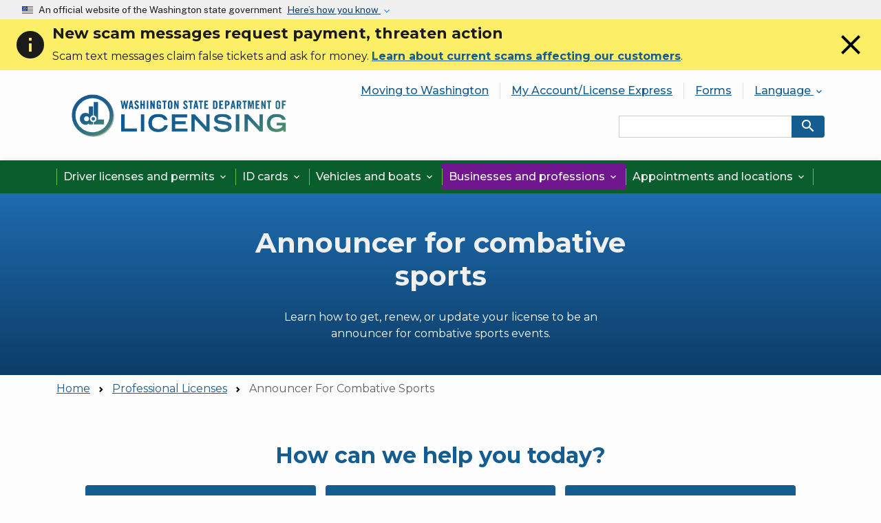

--- FILE ---
content_type: text/html; charset=UTF-8
request_url: https://dol.wa.gov/professional-licenses/announcer-combative-sports
body_size: 20623
content:
<!DOCTYPE html>
<html lang="en" dir="ltr">
  <head>
    <meta charset="utf-8" />
<script async src="https://www.googletagmanager.com/gtag/js?id=G-6XB66NZXVB"></script>
<script>window.dataLayer = window.dataLayer || [];function gtag(){dataLayer.push(arguments)};gtag("js", new Date());gtag("set", "developer_id.dMDhkMT", true);gtag("config", "G-6XB66NZXVB", {"groups":"default","page_placeholder":"PLACEHOLDER_page_location"});</script>
<meta name="Generator" content="Drupal 10 (https://www.drupal.org)" />
<meta name="MobileOptimized" content="width" />
<meta name="HandheldFriendly" content="true" />
<meta name="viewport" content="width=device-width, initial-scale=1, shrink-to-fit=no" />
<meta http-equiv="x-ua-compatible" content="ie=edge" />
<link rel="icon" href="/sites/default/files/favicon.ico" type="image/vnd.microsoft.icon" />
<link rel="alternate" hreflang="en" href="https://dol.wa.gov/professional-licenses/announcer-combative-sports" />
<link rel="canonical" href="https://dol.wa.gov/professional-licenses/announcer-combative-sports" />
<link rel="shortlink" href="https://dol.wa.gov/node/1218" />

    <title>Announcer for combative sports | Washington State Department of Licensing</title>
    <link rel="stylesheet" media="all" href="/core/misc/components/progress.module.css?t8z3h2" />
<link rel="stylesheet" media="all" href="/core/misc/components/ajax-progress.module.css?t8z3h2" />
<link rel="stylesheet" media="all" href="/core/modules/system/css/components/align.module.css?t8z3h2" />
<link rel="stylesheet" media="all" href="/core/modules/system/css/components/fieldgroup.module.css?t8z3h2" />
<link rel="stylesheet" media="all" href="/core/modules/system/css/components/container-inline.module.css?t8z3h2" />
<link rel="stylesheet" media="all" href="/core/modules/system/css/components/clearfix.module.css?t8z3h2" />
<link rel="stylesheet" media="all" href="/core/modules/system/css/components/details.module.css?t8z3h2" />
<link rel="stylesheet" media="all" href="/core/modules/system/css/components/hidden.module.css?t8z3h2" />
<link rel="stylesheet" media="all" href="/core/modules/system/css/components/item-list.module.css?t8z3h2" />
<link rel="stylesheet" media="all" href="/core/modules/system/css/components/js.module.css?t8z3h2" />
<link rel="stylesheet" media="all" href="/core/modules/system/css/components/nowrap.module.css?t8z3h2" />
<link rel="stylesheet" media="all" href="/core/modules/system/css/components/position-container.module.css?t8z3h2" />
<link rel="stylesheet" media="all" href="/core/modules/system/css/components/reset-appearance.module.css?t8z3h2" />
<link rel="stylesheet" media="all" href="/core/modules/system/css/components/resize.module.css?t8z3h2" />
<link rel="stylesheet" media="all" href="/core/modules/system/css/components/system-status-counter.css?t8z3h2" />
<link rel="stylesheet" media="all" href="/core/modules/system/css/components/system-status-report-counters.css?t8z3h2" />
<link rel="stylesheet" media="all" href="/core/modules/system/css/components/system-status-report-general-info.css?t8z3h2" />
<link rel="stylesheet" media="all" href="/core/modules/system/css/components/tablesort.module.css?t8z3h2" />
<link rel="stylesheet" media="all" href="/core/modules/views/css/views.module.css?t8z3h2" />
<link rel="stylesheet" media="all" href="/modules/contrib/webform/css/webform.composite.css?t8z3h2" />
<link rel="stylesheet" media="all" href="/modules/contrib/webform/css/webform.element.details.toggle.css?t8z3h2" />
<link rel="stylesheet" media="all" href="/modules/contrib/webform/css/webform.element.message.css?t8z3h2" />
<link rel="stylesheet" media="all" href="/modules/contrib/webform/css/webform.element.options.css?t8z3h2" />
<link rel="stylesheet" media="all" href="/modules/contrib/webform/css/webform.form.css?t8z3h2" />
<link rel="stylesheet" media="all" href="/modules/contrib/captcha/css/captcha.css?t8z3h2" />
<link rel="stylesheet" media="all" href="/modules/contrib/ckeditor_accordion/css/accordion.frontend.css?t8z3h2" />
<link rel="stylesheet" media="all" href="/modules/contrib/db_custom_tools/css/styles.css?t8z3h2" />
<link rel="stylesheet" media="all" href="/modules/contrib/extlink/css/extlink.css?t8z3h2" />
<link rel="stylesheet" media="all" href="/libraries/fontawesome/css/all.min.css?t8z3h2" />
<link rel="stylesheet" media="all" href="/libraries/fontawesome/css/v4-shims.min.css?t8z3h2" />
<link rel="stylesheet" media="all" href="/libraries/mmenu/dist/mmenu.css?t8z3h2" />
<link rel="stylesheet" media="all" href="/libraries/mmenu/dist/wrappers/bootstrap/mmenu.bootstrap.css?t8z3h2" />
<link rel="stylesheet" media="all" href="/sites/default/files/css/responsive_menu_breakpoint.css?t8z3h2" />
<link rel="stylesheet" media="all" href="/modules/contrib/responsive_menu/css/responsive_menu.css?t8z3h2" />
<link rel="stylesheet" media="all" href="/themes/bootstrap_barrio/css/components/variables.css?t8z3h2" />
<link rel="stylesheet" media="all" href="/themes/bootstrap_barrio/css/components/user.css?t8z3h2" />
<link rel="stylesheet" media="all" href="/themes/bootstrap_barrio/css/components/progress.css?t8z3h2" />
<link rel="stylesheet" media="all" href="/themes/bootstrap_barrio/css/components/node.css?t8z3h2" />
<link rel="stylesheet" media="all" href="/themes/bootstrap_barrio/css/components/breadcrumb.css?t8z3h2" />
<link rel="stylesheet" media="all" href="/themes/bootstrap_barrio/css/components/form.css?t8z3h2" />
<link rel="stylesheet" media="all" href="/themes/bootstrap_barrio/css/components/affix.css?t8z3h2" />
<link rel="stylesheet" media="all" href="/themes/bootstrap_barrio/css/components/book.css?t8z3h2" />
<link rel="stylesheet" media="all" href="/themes/bootstrap_barrio/css/components/contextual.css?t8z3h2" />
<link rel="stylesheet" media="all" href="/themes/bootstrap_barrio/css/components/feed-icon.css?t8z3h2" />
<link rel="stylesheet" media="all" href="/themes/bootstrap_barrio/css/components/field.css?t8z3h2" />
<link rel="stylesheet" media="all" href="/themes/bootstrap_barrio/css/components/header.css?t8z3h2" />
<link rel="stylesheet" media="all" href="/themes/bootstrap_barrio/css/components/help.css?t8z3h2" />
<link rel="stylesheet" media="all" href="/themes/bootstrap_barrio/css/components/icons.css?t8z3h2" />
<link rel="stylesheet" media="all" href="/themes/bootstrap_barrio/css/components/image-button.css?t8z3h2" />
<link rel="stylesheet" media="all" href="/themes/bootstrap_barrio/css/components/item-list.css?t8z3h2" />
<link rel="stylesheet" media="all" href="/themes/bootstrap_barrio/css/components/list-group.css?t8z3h2" />
<link rel="stylesheet" media="all" href="/themes/bootstrap_barrio/css/components/media.css?t8z3h2" />
<link rel="stylesheet" media="all" href="/themes/bootstrap_barrio/css/components/page.css?t8z3h2" />
<link rel="stylesheet" media="all" href="/themes/bootstrap_barrio/css/components/search-form.css?t8z3h2" />
<link rel="stylesheet" media="all" href="/themes/bootstrap_barrio/css/components/shortcut.css?t8z3h2" />
<link rel="stylesheet" media="all" href="/themes/bootstrap_barrio/css/components/sidebar.css?t8z3h2" />
<link rel="stylesheet" media="all" href="/themes/bootstrap_barrio/css/components/site-footer.css?t8z3h2" />
<link rel="stylesheet" media="all" href="/themes/bootstrap_barrio/css/components/skip-link.css?t8z3h2" />
<link rel="stylesheet" media="all" href="/themes/bootstrap_barrio/css/components/table.css?t8z3h2" />
<link rel="stylesheet" media="all" href="/themes/bootstrap_barrio/css/components/tabledrag.css?t8z3h2" />
<link rel="stylesheet" media="all" href="/themes/bootstrap_barrio/css/components/tableselect.css?t8z3h2" />
<link rel="stylesheet" media="all" href="/themes/bootstrap_barrio/css/components/tablesort-indicator.css?t8z3h2" />
<link rel="stylesheet" media="all" href="/themes/bootstrap_barrio/css/components/ui.widget.css?t8z3h2" />
<link rel="stylesheet" media="all" href="/themes/bootstrap_barrio/css/components/tabs.css?t8z3h2" />
<link rel="stylesheet" media="all" href="/themes/bootstrap_barrio/css/components/toolbar.css?t8z3h2" />
<link rel="stylesheet" media="all" href="/themes/bootstrap_barrio/css/components/vertical-tabs.css?t8z3h2" />
<link rel="stylesheet" media="all" href="/themes/bootstrap_barrio/css/components/views.css?t8z3h2" />
<link rel="stylesheet" media="all" href="/themes/bootstrap_barrio/css/components/webform.css?t8z3h2" />
<link rel="stylesheet" media="all" href="/themes/bootstrap_barrio/css/components/ui-dialog.css?t8z3h2" />
<link rel="stylesheet" media="all" href="//cdn.jsdelivr.net/npm/bootstrap@5.2.0/dist/css/bootstrap.min.css" />
<link rel="stylesheet" media="all" href="/themes/bootstrap_barrio/subtheme/css/style.css?t8z3h2" />
<link rel="stylesheet" media="all" href="/themes/bootstrap_barrio/subtheme/css/colors.css?t8z3h2" />
<link rel="stylesheet" media="all" href="/themes/drupalbase_barrio/assets/css/alert.css?t8z3h2" />
<link rel="stylesheet" media="all" href="/themes/drupalbase_barrio/assets/css/components.css?t8z3h2" />
<link rel="stylesheet" media="all" href="/themes/drupalbase_barrio/assets/css/navigation.css?t8z3h2" />
<link rel="stylesheet" media="all" href="/themes/drupalbase_barrio/assets/css/slideshow.css?t8z3h2" />
<link rel="stylesheet" media="all" href="/themes/drupalbase_barrio/assets/css/style.css?t8z3h2" />
<link rel="stylesheet" media="all" href="https://fonts.googleapis.com/css?family=Open+Sans&amp;display=swap" />
<link rel="stylesheet" media="print" href="/themes/bootstrap_barrio/css/print.css?t8z3h2" />
<link rel="stylesheet" media="all" href="/themes/drupalbase_uswds/assets/css/usptostrap.css?t8z3h2" />
<link rel="stylesheet" media="all" href="/themes/drupalbase_uswds/assets/css/uswds-combobox.css?t8z3h2" />
<link rel="stylesheet" media="all" href="/themes/drupalbase_uswds/assets/css/uswds-datepicker.css?t8z3h2" />
<link rel="stylesheet" media="all" href="/themes/drupalbase_uswds/assets/css/uswds-overrides.css?t8z3h2" />
<link rel="stylesheet" media="all" href="/themes/drupalbase_uswds/assets/css/uswds-step-indicator.css?t8z3h2" />
<link rel="stylesheet" media="all" href="https://fonts.googleapis.com/css2?family=Montserrat:wght@300;400;500;700&amp;family=Public+Sans:wght@300;400;500;700&amp;display=swap" />
<link rel="stylesheet" media="all" href="https://fonts.googleapis.com/icon?family=Material+Icons" />
<link rel="stylesheet" media="all" href="/themes/drupalbase_custom/assets/styles/global.css?t8z3h2" />
<link rel="stylesheet" media="all" href="/themes/drupalbase_custom/assets/styles/colors.css?t8z3h2" />
<link rel="stylesheet" media="all" href="/themes/drupalbase_custom/assets/styles/alert.css?t8z3h2" />
<link rel="stylesheet" media="all" href="/themes/drupalbase_custom/assets/styles/components.css?t8z3h2" />
<link rel="stylesheet" media="all" href="/themes/drupalbase_custom/assets/styles/table.css?t8z3h2" />
<link rel="stylesheet" media="all" href="/themes/drupalbase_custom/assets/styles/navigation.css?t8z3h2" />
<link rel="stylesheet" media="all" href="/themes/drupalbase_custom/assets/styles/style.css?t8z3h2" />

    
  </head>
  <body class="layout-one-sidebar layout-sidebar-first page-node-1218 path-node node--type-professional-license">
    
      <div class="dialog-off-canvas-main-canvas" data-off-canvas-main-canvas>
    
<div id="page-wrapper">
  <div id="page">

  


  <header id="header" role="banner" aria-label="Site header">
    <a id="top"></a>
    <a href="#main-content" class="visually-hidden focusable skip-link">
      Skip to main content
    </a>
    
    <section class="banner banner-light" aria-label="Official government website">
    <div class="accordion">
      
      <div class="d-inline-block">
        <div class="banner-inner">
          <img class="banner-header-flag me-2 float-start" src="/themes/drupalbase_uswds/assets/img/us_flag_small.png" alt="U.S. flag" />

          <p class="banner-header-text">An official website of the Washington state government</p>

          <button class="ms-0 ms-sm-2 accordion-button collapsed" type="button" data-bs-toggle="collapse" data-bs-target="#gov-banner-demo" aria-expanded="false" aria-controls="gov-banner-demo">
            Here’s how you know
          </button>
        </div>
      </div>
      <div class="banner-content collapse" id="gov-banner-demo">
        <div class="row no-gutters-sm">
          <div class="col-md-6 d-flex justify-content-start">
            <img class="banner-icon align-self-start" src="/themes/drupalbase_uswds/assets/img/icon-dot-gov.svg" role="img" alt="Dot gov" />
            <div class="media-body">
              <p>
                <strong>The .gov means it’s official.</strong>
                <br />
                A .gov website belongs to an official government organization in the United States.
              </p>
            </div>
          </div>
          <div class="col-md-6 d-flex justify-content-start">
            <img class="banner-icon align-self-start" src="/themes/drupalbase_uswds/assets/img/icon-https.svg" role="img" alt="Https" />
            <div class="media-body">
              <p>
                <strong>The site is secure.</strong>
                <br />
                The <strong>https://</strong> ensures that you are connecting to the official website and that any information you provide is encrypted and
                transmitted securely.
              </p>
            </div>
          </div>
        </div>
      </div>
    </div>
  </section>                        <div class="alert-wrapper">
              <section class="region region-alert">
    <div class="views-element-container" id="block-views-block-site-alerts-sitewide-alerts-block">
  
  
      <div class="alert-group hidden position-relative container-fluid">
        <div><div class="view view-site-alerts view-id-site_alerts view-display-id-sitewide_alerts_block js-view-dom-id-fbdec212b54cbdbed7925059d80fe2987a1eb5b47c12a15abf794107f0d28e58">
  
    
      
      <div class="view-content row">
          <div>
    
<div id="alert-3403-1768513686" class="col-12 alert-item">

    <div class="m-0 p-2 alert alert-dismissible d-md-flex align-items-center fade show d-flex align-items-center justify-content-between" role="alert">
        <div class="d-none d-md-flex">
            <em class="material-icons m-0 me-2">info</em>
        </div>
        <div class="flex-fill">
            <div>
            <div class="clearfix text-formatted field field--name-body field--type-text-with-summary field--label-hidden field__item"><div class="alert-h3">New scam messages request payment, threaten action</div>

<p>Scam text messages claim false tickets and ask for money.&nbsp;<strong><a href="https://dol.wa.gov/scam-alerts">Learn about current scams affecting our customers</a></strong>.</p></div>
      </div>
        </div>
        <div class="close-wrapper">
            <a href="#" data-alert="alert-3403-1768513686" class="alert-close" data-bs-dismiss="alert" aria-label="Close"><em class="material-icons">close</em></a>
        </div>
    </div>

</div>
  </div>

    </div>
  
          </div>
</div>

    </div>
  </div>


  </section>

        </div>
            
            <div class="header-wrapper position-relative">
            <div class="container">
                <div class="row">
                    <div class="hlside col-6 col-lg-4 justify-content-center justify-content-lg-start d-flex align-items-center py-0 py-lg-3">
                                                      <section class="region region-header-start">
          <a href="/" title="Home" rel="home" class="navbar-brand">
      <img src="/themes/drupalbase_custom/assets/images/dol-logo.png?ver=2" alt="Home" class="py-0 img-fluid d-inline-block align-top w-100" />
          </a>
    
  </section>

                                            </div>
                    <div class="hrside col-6 col-lg-8 justify-content-end d-flex align-items-center py-0 py-lg-3">
                                                    <button id="pmenu-toggle" class="d-lg-none" type="button" data-bs-toggle="collapse" data-bs-target="#mainnav" aria-controls="mainnav" aria-expanded="false" aria-label="Open Menu to see all services">
                                <span>MENU</span>
                            </button>
                            <div class="d-none d-lg-block">
                                  <section class="region region-header-end">
    <nav aria-label="Header Menu" id="block-headermenu" class="block block-menu navigation menu--header-menu">
          
        
            <div id="utility-nav" class="navbar navbar-expand-lg navbar-light p-0">

      <div class="collapse navbar-collapse" id="navbarSupportedContent">
        <ul class="umenu clearfix nav d-flex justify-content-center justify-content-lg-end mb-4">

          
            
            <li class="nav-item">

                              <a  class="nav-item nav-link nosub py-1 px-3" href="/moving-washington">
                  Moving to Washington
                </a>
              
              
            </li>
          
            
            <li class="nav-item">

                              <a  class="nav-item nav-link nosub py-1 px-3" href="https://dol.wa.gov/myaccount">
                  My Account/License Express
                </a>
              
              
            </li>
          
            
            <li class="nav-item">

                              <a  class="nav-item nav-link nosub py-1 px-3" href="/forms/view">
                  Forms
                </a>
              
              
            </li>
          
            
            <li class="nav-item dropdown">

                              <a  class="nav-item dropdown nav-link dropdown-toggle py-1 px-3" id="nav-language" href="/" role="button" data-bs-toggle="dropdown" aria-expanded="false">
                  Language <em aria-hidden="true" class="material-icons">&#xe5cf;</em>
                </a>
                <ul class="dropdown-menu dropdown-menu-end" aria-labelledby="nav-language">

                                                            <li>
                                                  <a  class="dropdown-item" href="https://translate.google.com/translate?hl=en&amp;sl=en&amp;tl=es&amp;u=https://dol.wa.gov/professional-licenses/announcer-combative-sports">Español (Spanish)</a>
                      </li>
                                          <li>
                                                  <a  class="dropdown-item" href="https://translate.google.com/translate?hl=en&amp;sl=en&amp;tl=zh-CN&amp;u=https://dol.wa.gov/professional-licenses/announcer-combative-sports">简体中文 (Chinese, Simplified)</a>
                      </li>
                                          <li>
                                                  <a  class="dropdown-item" href="https://translate.google.com/translate?hl=en&amp;sl=en&amp;tl=zh-TW&amp;u=https://dol.wa.gov/professional-licenses/announcer-combative-sports">繁體中文 (Chinese, Traditional)</a>
                      </li>
                                          <li>
                                                  <a  class="dropdown-item" href="https://translate.google.com/translate?hl=en&amp;sl=en&amp;tl=ru&amp;u=https://dol.wa.gov/professional-licenses/announcer-combative-sports">Русский (Russian)</a>
                      </li>
                                          <li>
                                                  <a  class="dropdown-item" href="https://translate.google.com/translate?hl=en&amp;sl=en&amp;tl=vi&amp;u=https://dol.wa.gov/professional-licenses/announcer-combative-sports">Tiếng việt (Vietnamese)</a>
                      </li>
                                          <li>
                                                  <a  class="dropdown-item" href="https://translate.google.com/translate?hl=en&amp;sl=en&amp;tl=sq&amp;u=https://dol.wa.gov/professional-licenses/announcer-combative-sports">Shqip (Albanian)</a>
                      </li>
                                          <li>
                                                  <a  class="dropdown-item" href="https://translate.google.com/translate?hl=en&amp;sl=en&amp;tl=am&amp;u=https://dol.wa.gov/professional-licenses/announcer-combative-sports">ኣማርኛ (Amharic)</a>
                      </li>
                                          <li>
                                                  <a  class="dropdown-item" href="https://translate.google.com/translate?hl=en&amp;sl=en&amp;tl=ar&amp;u=https://dol.wa.gov/professional-licenses/announcer-combative-sports">(Arabic) العربية</a>
                      </li>
                                          <li>
                                                  <a  class="dropdown-item" href="https://translate.google.com/translate?hl=en&amp;sl=en&amp;tl=az&amp;u=https://dol.wa.gov/professional-licenses/announcer-combative-sports">Azərbaycan (Azerbaijani)</a>
                      </li>
                                          <li>
                                                  <a  class="dropdown-item" href="https://translate.google.com/translate?hl=en&amp;sl=en&amp;tl=bs&amp;u=https://dol.wa.gov/professional-licenses/announcer-combative-sports">Bosanski (Bosnian)</a>
                      </li>
                                          <li>
                                                  <a  class="dropdown-item" href="https://translate.google.com/translate?hl=en&amp;sl=en&amp;tl=bg&amp;u=https://dol.wa.gov/professional-licenses/announcer-combative-sports">Български (Bulgarian)</a>
                      </li>
                                          <li>
                                                  <a  class="dropdown-item" href="https://translate.google.com/translate?hl=en&amp;sl=en&amp;tl=my&amp;u=https://dol.wa.gov/professional-licenses/announcer-combative-sports">ဗမာစာ Myanmar (Burmese)</a>
                      </li>
                                          <li>
                                                  <a  class="dropdown-item" href="https://translate.google.com/translate?hl=en&amp;sl=en&amp;tl=ca&amp;u=https://dol.wa.gov/professional-licenses/announcer-combative-sports">Català (Catalan)</a>
                      </li>
                                          <li>
                                                  <a  class="dropdown-item" href="https://translate.google.com/translate?hl=en&amp;sl=en&amp;tl=hr&amp;u=https://dol.wa.gov/professional-licenses/announcer-combative-sports">Hrvatski (Croatian)</a>
                      </li>
                                          <li>
                                                  <a  class="dropdown-item" href="https://translate.google.com/translate?hl=en&amp;sl=en&amp;tl=cs&amp;u=https://dol.wa.gov/professional-licenses/announcer-combative-sports">Čeština‎ (Czech)</a>
                      </li>
                                          <li>
                                                  <a  class="dropdown-item" href="https://translate.google.com/translate?hl=en&amp;sl=en&amp;tl=da&amp;u=https://dol.wa.gov/professional-licenses/announcer-combative-sports">Dansk (Danish)</a>
                      </li>
                                          <li>
                                                  <a  class="dropdown-item" href="https://translate.google.com/translate?hl=en&amp;sl=en&amp;tl=nl&amp;u=https://dol.wa.gov/professional-licenses/announcer-combative-sports">Nederlands (Dutch)</a>
                      </li>
                                          <li>
                                                  <a  class="dropdown-item" href="https://translate.google.com/translate?hl=en&amp;sl=en&amp;tl=tl&amp;u=https://dol.wa.gov/professional-licenses/announcer-combative-sports">Tagalog (Filipino)</a>
                      </li>
                                          <li>
                                                  <a  class="dropdown-item" href="https://translate.google.com/translate?hl=en&amp;sl=en&amp;tl=fr&amp;u=https://dol.wa.gov/professional-licenses/announcer-combative-sports">Français (French)</a>
                      </li>
                                          <li>
                                                  <a  class="dropdown-item" href="https://translate.google.com/translate?hl=en&amp;sl=en&amp;tl=de&amp;u=https://dol.wa.gov/professional-licenses/announcer-combative-sports">Deutsch (German)</a>
                      </li>
                                          <li>
                                                  <a  class="dropdown-item" href="https://translate.google.com/translate?hl=en&amp;sl=en&amp;tl=iw&amp;u=https://dol.wa.gov/professional-licenses/announcer-combative-sports">(Hebrew) עברית</a>
                      </li>
                                          <li>
                                                  <a  class="dropdown-item" href="https://translate.google.com/translate?hl=en&amp;sl=en&amp;tl=hi&amp;u=https://dol.wa.gov/professional-licenses/announcer-combative-sports">हिन्दी (Hindi)</a>
                      </li>
                                          <li>
                                                  <a  class="dropdown-item" href="https://translate.google.com/translate?hl=en&amp;sl=en&amp;tl=hmn&amp;u=https://dol.wa.gov/professional-licenses/announcer-combative-sports">lus Hmoob (Hmong)</a>
                      </li>
                                          <li>
                                                  <a  class="dropdown-item" href="https://translate.google.com/translate?hl=en&amp;sl=en&amp;tl=hu&amp;u=https://dol.wa.gov/professional-licenses/announcer-combative-sports">Magyar (Hungarian)</a>
                      </li>
                                          <li>
                                                  <a  class="dropdown-item" href="https://translate.google.com/translate?hl=en&amp;sl=en&amp;tl=id&amp;u=https://dol.wa.gov/professional-licenses/announcer-combative-sports">Bahasa Indonesia (Indonesian)</a>
                      </li>
                                          <li>
                                                  <a  class="dropdown-item" href="https://translate.google.com/translate?hl=en&amp;sl=en&amp;tl=it&amp;u=https://dol.wa.gov/professional-licenses/announcer-combative-sports">Italiano (Italian)</a>
                      </li>
                                          <li>
                                                  <a  class="dropdown-item" href="https://translate.google.com/translate?hl=en&amp;sl=en&amp;tl=ja&amp;u=https://dol.wa.gov/professional-licenses/announcer-combative-sports">日本語 (Japanese)</a>
                      </li>
                                          <li>
                                                  <a  class="dropdown-item" href="https://translate.google.com/translate?hl=en&amp;sl=en&amp;tl=km&amp;u=https://dol.wa.gov/professional-licenses/announcer-combative-sports">ខ្មែរ (Khmer)</a>
                      </li>
                                          <li>
                                                  <a  class="dropdown-item" href="https://translate.google.com/translate?hl=en&amp;sl=en&amp;tl=ko&amp;u=https://dol.wa.gov/professional-licenses/announcer-combative-sports">한국어 (Korean)</a>
                      </li>
                                          <li>
                                                  <a  class="dropdown-item" href="https://translate.google.com/translate?hl=en&amp;sl=en&amp;tl=lo&amp;u=https://dol.wa.gov/professional-licenses/announcer-combative-sports">ລາວ (Lao)</a>
                      </li>
                                          <li>
                                                  <a  class="dropdown-item" href="https://translate.google.com/translate?hl=en&amp;sl=en&amp;tl=lt&amp;u=https://dol.wa.gov/professional-licenses/announcer-combative-sports">Lietuvių (Lithuanian)</a>
                      </li>
                                          <li>
                                                  <a  class="dropdown-item" href="https://translate.google.com/translate?hl=en&amp;sl=en&amp;tl=ml&amp;u=https://dol.wa.gov/professional-licenses/announcer-combative-sports">മലയാളം (Malayalam)</a>
                      </li>
                                          <li>
                                                  <a  class="dropdown-item" href="https://translate.google.com/translate?hl=en&amp;sl=en&amp;tl=mn&amp;u=https://dol.wa.gov/professional-licenses/announcer-combative-sports">Монгол (Mongolian)</a>
                      </li>
                                          <li>
                                                  <a  class="dropdown-item" href="https://translate.google.com/translate?hl=en&amp;sl=en&amp;tl=ne&amp;u=https://dol.wa.gov/professional-licenses/announcer-combative-sports">नेपाली (Nepali)</a>
                      </li>
                                          <li>
                                                  <a  class="dropdown-item" href="https://translate.google.com/translate?hl=en&amp;sl=en&amp;tl=no&amp;u=https://dol.wa.gov/professional-licenses/announcer-combative-sports">Norsk (Norwegian)</a>
                      </li>
                                          <li>
                                                  <a  class="dropdown-item" href="https://translate.google.com/translate?hl=en&amp;sl=en&amp;tl=om&amp;u=https://dol.wa.gov/professional-licenses/announcer-combative-sports">Afaan Oromoo (Oromo)</a>
                      </li>
                                          <li>
                                                  <a  class="dropdown-item" href="https://translate.google.com/translate?hl=en&amp;sl=en&amp;tl=ps&amp;u=https://dol.wa.gov/professional-licenses/announcer-combative-sports">(Pashto) پښتو</a>
                      </li>
                                          <li>
                                                  <a  class="dropdown-item" href="https://translate.google.com/translate?hl=en&amp;sl=en&amp;tl=fa&amp;u=https://dol.wa.gov/professional-licenses/announcer-combative-sports">(Persian) فارسی</a>
                      </li>
                                          <li>
                                                  <a  class="dropdown-item" href="https://translate.google.com/translate?hl=en&amp;sl=en&amp;tl=pl&amp;u=https://dol.wa.gov/professional-licenses/announcer-combative-sports">Polski (Polish)</a>
                      </li>
                                          <li>
                                                  <a  class="dropdown-item" href="https://translate.google.com/translate?hl=en&amp;sl=en&amp;tl=pt&amp;u=https://dol.wa.gov/professional-licenses/announcer-combative-sports">Português (Brazil)</a>
                      </li>
                                          <li>
                                                  <a  class="dropdown-item" href="https://translate.google.com/translate?hl=en&amp;sl=en&amp;tl=pt-PT&amp;u=https://dol.wa.gov/professional-licenses/announcer-combative-sports">Português (Portugal)</a>
                      </li>
                                          <li>
                                                  <a  class="dropdown-item" href="https://translate.google.com/translate?hl=en&amp;sl=en&amp;tl=pa&amp;u=https://dol.wa.gov/professional-licenses/announcer-combative-sports">ਪੰਜਾਬੀ (Punjabi - Eastern)</a>
                      </li>
                                          <li>
                                                  <a  class="dropdown-item" href="https://translate.google.com/translate?hl=en&amp;sl=en&amp;tl=ro&amp;u=https://dol.wa.gov/professional-licenses/announcer-combative-sports">Română (Romanian)</a>
                      </li>
                                          <li>
                                                  <a  class="dropdown-item" href="https://translate.google.com/translate?hl=en&amp;sl=en&amp;tl=sm&amp;u=https://dol.wa.gov/professional-licenses/announcer-combative-sports">Gagana faʻa Sāmoa (Samoan)</a>
                      </li>
                                          <li>
                                                  <a  class="dropdown-item" href="https://translate.google.com/translate?hl=en&amp;sl=en&amp;tl=sr&amp;u=https://dol.wa.gov/professional-licenses/announcer-combative-sports">Српски језик (Serbian)</a>
                      </li>
                                          <li>
                                                  <a  class="dropdown-item" href="https://translate.google.com/translate?hl=en&amp;sl=en&amp;tl=so&amp;u=https://dol.wa.gov/professional-licenses/announcer-combative-sports">Af-soomali (Somali)</a>
                      </li>
                                          <li>
                                                  <a  class="dropdown-item" href="https://translate.google.com/translate?hl=en&amp;sl=en&amp;tl=sw&amp;u=https://dol.wa.gov/professional-licenses/announcer-combative-sports">Kiswahili (Swahili)</a>
                      </li>
                                          <li>
                                                  <a  class="dropdown-item" href="https://translate.google.com/translate?hl=en&amp;sl=en&amp;tl=sv&amp;u=https://dol.wa.gov/professional-licenses/announcer-combative-sports">Svenska (Swedish)</a>
                      </li>
                                          <li>
                                                  <a  class="dropdown-item" href="https://translate.google.com/translate?hl=en&amp;sl=en&amp;tl=ta&amp;u=https://dol.wa.gov/professional-licenses/announcer-combative-sports">தமிழ் (Tamil)</a>
                      </li>
                                          <li>
                                                  <a  class="dropdown-item" href="https://translate.google.com/translate?hl=en&amp;sl=en&amp;tl=te&amp;u=https://dol.wa.gov/professional-licenses/announcer-combative-sports">తెలుగు (Telugu)</a>
                      </li>
                                          <li>
                                                  <a  class="dropdown-item" href="https://translate.google.com/translate?hl=en&amp;sl=en&amp;tl=th&amp;u=https://dol.wa.gov/professional-licenses/announcer-combative-sports">ไทย (Thai)</a>
                      </li>
                                          <li>
                                                  <a  class="dropdown-item" href="https://translate.google.com/translate?hl=en&amp;sl=en&amp;tl=ti&amp;u=https://dol.wa.gov/professional-licenses/announcer-combative-sports">ትግርኛ (Tigrinya)</a>
                      </li>
                                          <li>
                                                  <a  class="dropdown-item" href="https://translate.google.com/translate?hl=en&amp;sl=en&amp;tl=tr&amp;u=https://dol.wa.gov/professional-licenses/announcer-combative-sports">Türkçe (Turkish)</a>
                      </li>
                                          <li>
                                                  <a  class="dropdown-item" href="https://translate.google.com/translate?hl=en&amp;sl=en&amp;tl=uk&amp;u=https://dol.wa.gov/professional-licenses/announcer-combative-sports">українська (Ukrainian)</a>
                      </li>
                                          <li>
                                                  <a  class="dropdown-item" href="https://translate.google.com/translate?hl=en&amp;sl=en&amp;tl=ur&amp;u=https://dol.wa.gov/professional-licenses/announcer-combative-sports">(Urdu) اُردُو</a>
                      </li>
                                          <li>
                                                  <a  class="dropdown-item" href="https://translate.google.com/translate?hl=en&amp;sl=en&amp;tl=uz&amp;u=https://dol.wa.gov/professional-licenses/announcer-combative-sports">O‘zbek (Uzbek)</a>
                      </li>
                                                      </ul>
              
              
            </li>
                  </ul>
      
      </div>

    </div>
        


  </nav>
<div class="search-api-page-block-form-search search-api-page-block-form search-form search-block-form container-inline block block-search-api-page block-search-api-page-form-block d-flex justify-content-center justify-content-lg-end" data-drupal-selector="search-api-page-block-form-search" id="block-drupalbase-custom-searchapipagesearchblockform" id="header-search-block">

        
                    
                <form action="/search/cse" accept-charset="UTF-8">
            <div class="input-group mb-3 d-flex">
                <input aria-label="Search entire site by keyword." class="form-control" type="search" id="keys" name="keys">
                <button class="btn btn-primary" type="submit"><i class="material-icons notranslate">search</i></button>
            </div>
        </form>
        
</div>

  </section>

                            </div>
                                            </div>
                </div>
            </div>
        </div>
                    <div class="nav-outer-wrapper d-shadow">
        <div class="nav-border-top d-block d-lg-none"></div>
        <div class="container nav-container">
        <div class="navbar navbar-expand-xl navbar-default" id="navbar-main" id="navbar">
        <div class="navbar" id="navbar-top">

            <div class="navbar-header">
                  <section class="region region-navigation">
    <nav aria-label="Primary Navigation" id="block-primarynavigation" class="block block-menu navigation menu--primary-navigation">
          
        

        
      <div id="primary-nav-bg"></div>
    <div id="primary-nav" class="navbar navbar-expand-lg navbar-light p-0">
      
      <div class="collapse navbar-collapse p-3 p-lg-0" id="mainnav">
        <button id="pnav-close" class="d-lg-none h1 float-end"><i class="fa-solid fa-xmark"></i><span class="sr-only">close menu</span></button>          
        <div class="mcopy-search mb-5"></div>
        <ul class="clearfix navbar-nav flex-wrap w-100">
                                  
            <li class="mb-0 flex-fill dropdown first">
              <div class="borderbox d-none d-lg-block"></div>
                              <button  class="mb-0 flex-fill dropdown first nav-link dropdown-toggle p-3 nav-link text-center w-100" href="#" id="navbarDropdown" role="button" data-bs-toggle="dropdown" aria-expanded="false" id="nav-driver-licenses-and-permits">
                  Driver licenses and permits <em aria-hidden="true" class="material-icons">&#xe5cf;</em>
                </button>
           
                                
                                                                
                                    
                    
                    
                                    
                    
                    
                                    
                    
                    
                                    
                                                                                        
                    
                                    
                    
                    
                                    
                    
                    
                                    
                                                                                        
                    
                                    
                    
                    
                                    
                    
                    
                                    
                                                                                        
                    
                                    
                    
                    
                                    
                    
                    
                                    
                                                                                        
                    
                                    
                    
                    
                                    
                    
                    
                
                
                <ul class="dropdown-menu" style="width:100%;" aria-labelledby="nav-driver-licenses-and-permits">
                                                            
                    
                    
                                                                                                  <li class="grid">

                      <div style="grid-area: 1/1" class="d-flex flex-column pb-1 pb-lg-0 align-items-center mb-4">
                                                                          <a href="/driver-licenses-and-permits" class="dropdown-item more-link" data-drupal-link-system-path="node/87">View all in driver licenses and permits</a>
                                                
                        
                   

                      </div>


                  </li>
                          
                  <ul class="p-0" style="columns: 3 auto;">


                    
                      <li class="d-flex flex-column pb-3 pb-lg-3 align-items-top">
                                                        
                          <a href="/driver-licenses-and-permits/renew-or-replace-driver-license" class="dropdown-item" aria-current="" data-drupal-link-system-path="node/109">Renew or replace a driver license</a>
                        
                          
                      </li>

                      
                      
                      
                   

                    
                      <li class="d-flex flex-column pb-3 pb-lg-3 align-items-top">
                                                        
                          <a href="https://fortress.wa.gov/dol/extdriveses/ESP/NoLogon/?Link=LicenseStatus" class="dropdown-item" aria-current="">Check the status of a driver license</a>
                        
                          
                      </li>

                      
                      
                      
                   

                    
                      <li class="d-flex flex-column pb-3 pb-lg-3 align-items-top">
                                                        
                          <a href="/driver-licenses-and-permits/get-your-first-license-or-permit" class="dropdown-item" aria-current="" data-drupal-link-system-path="node/107">Get your first license or permit</a>
                        
                          
                      </li>

                      
                      
                      
                   

                    
                      <li class="d-flex flex-column pb-3 pb-lg-3 align-items-top">
                                                        
                          <a href="/driver-licenses-and-permits/update-driver-license-information" class="dropdown-item" aria-current="" data-drupal-link-system-path="node/104">Update driver license information</a>
                        
                          
                      </li>

                      
                      
                      
                   

                    
                      <li class="d-flex flex-column pb-3 pb-lg-3 align-items-top">
                                                        
                          <a href="/node/494" class="dropdown-item" aria-current="" data-drupal-link-system-path="node/494">Washington driver guides</a>
                        
                          
                      </li>

                      
                      
                                                                                                
                   

                    
                      <li class="d-flex flex-column pb-3 pb-lg-3 align-items-top">
                                                        
                          <a href="/driver-licenses-and-permits/driver-training-and-testing" class="dropdown-item" aria-current="" data-drupal-link-system-path="node/405">Driver training and testing</a>
                        
                          
                      </li>

                      
                      
                      
                   

                    
                      <li class="d-flex flex-column pb-3 pb-lg-3 align-items-top">
                                                        
                          <a href="/driver-licenses-and-permits/enhanced-driver-license-edl" class="dropdown-item" aria-current="" data-drupal-link-system-path="node/106">Enhanced driver license (EDL)</a>
                        
                          
                      </li>

                      
                      
                      
                   

                    
                      <li class="d-flex flex-column pb-3 pb-lg-3 align-items-top">
                                                        
                          <a href="/driver-licenses-and-permits/driving-records" class="dropdown-item" aria-current="" data-drupal-link-system-path="node/105">Driving records</a>
                        
                          
                      </li>

                      
                      
                      
                   

                    
                      <li class="d-flex flex-column pb-3 pb-lg-3 align-items-top">
                                                        
                          <a href="/driver-licenses-and-permits/commercial-driver-licenses-cdl" class="dropdown-item" aria-current="" data-drupal-link-system-path="node/101">Commercial driver licenses (CDL)</a>
                        
                          
                      </li>

                      
                      
                      
                   

                    
                      <li class="d-flex flex-column pb-3 pb-lg-3 align-items-top">
                                                        
                          <a href="/driver-licenses-and-permits/motorcycle" class="dropdown-item" aria-current="" data-drupal-link-system-path="node/1358">Motorcycle endorsements</a>
                        
                          
                      </li>

                      
                      
                                                                                                
                   

                    
                      <li class="d-flex flex-column pb-3 pb-lg-3 align-items-top">
                                                        
                          <a href="/driver-licenses-and-permits/suspended-license" class="dropdown-item" aria-current="" data-drupal-link-system-path="node/111">Suspended license</a>
                        
                          
                      </li>

                      
                      
                      
                   

                    
                      <li class="d-flex flex-column pb-3 pb-lg-3 align-items-top">
                                                        
                          <a href="/driver-licenses-and-permits/get-or-renew-disabled-parking-permits" class="dropdown-item" aria-current="" data-drupal-link-system-path="node/287">Disabled parking permits</a>
                        
                          
                      </li>

                      
                      
                      
                   

                    
                      <li class="d-flex flex-column pb-3 pb-lg-3 align-items-top">
                                                        
                          <a href="/moving-washington/get-driver-license" class="dropdown-item" aria-current="" data-drupal-link-system-path="node/471">Moving to Washington: Get a license</a>
                        
                          
                      </li>

                      
                      
                      
                   

                    
                      <li class="d-flex flex-column pb-3 pb-lg-3 align-items-top">
                                                        
                          <a href="/driver-licenses-and-permits/dol2go-mobile-unit" class="dropdown-item" aria-current="" data-drupal-link-system-path="node/2951">DOL2Go mobile unit</a>
                        
                          
                      </li>

                      
                      
                      
                   

                    
                      <li class="d-flex flex-column pb-3 pb-lg-3 align-items-top">
                                                        
                          <a href="/driver-licenses-and-permits/driver-licensing-offices" class="dropdown-item" aria-current="" data-drupal-link-system-path="node/3457">Find a driver licensing office</a>
                        
                          
                      </li>

                      
                      
                                                                                                
                   

                                      </ul>
                  
                </ul>
                                        </li>
                                  
            <li class="mb-0 flex-fill dropdown">
              <div class="borderbox d-none d-lg-block"></div>
                              <button  class="mb-0 flex-fill dropdown nav-link dropdown-toggle p-3 nav-link text-center w-100" href="#" id="navbarDropdown" role="button" data-bs-toggle="dropdown" aria-expanded="false" id="nav-id-cards">
                  ID cards <em aria-hidden="true" class="material-icons">&#xe5cf;</em>
                </button>
           
                                
                                                                
                                    
                    
                    
                                    
                    
                    
                                    
                    
                    
                                    
                                                                                        
                    
                                    
                    
                    
                                    
                    
                    
                                    
                                                                                        
                    
                
                
                <ul class="dropdown-menu" style="width:100%;" aria-labelledby="nav-id-cards">
                                                            
                    
                    
                                                        <li class="grid">

                      <div style="grid-area: 1/1" class="d-flex flex-column pb-1 pb-lg-0 align-items-center mb-4">
                                                                          <a href="/id-cards" class="dropdown-item more-link" data-drupal-link-system-path="node/92">View all in ID cards</a>
                                                
                        
                   

                      </div>


                  </li>
                          
                  <ul class="p-0" style="columns: 3 auto;">


                    
                      <li class="d-flex flex-column pb-3 pb-lg-3 align-items-top">
                                                        
                          <a href="/id-cards/get-id-card" class="dropdown-item" aria-current="" data-drupal-link-system-path="node/182">Get an ID card</a>
                        
                          
                      </li>

                      
                      
                      
                   

                    
                      <li class="d-flex flex-column pb-3 pb-lg-3 align-items-top">
                                                        
                          <a href="/id-cards/renew-id-card" class="dropdown-item" aria-current="" data-drupal-link-system-path="node/210">Renew an ID card</a>
                        
                          
                      </li>

                      
                      
                      
                   

                    
                      <li class="d-flex flex-column pb-3 pb-lg-3 align-items-top">
                                                        
                          <a href="/id-cards/replace-id-card" class="dropdown-item" aria-current="" data-drupal-link-system-path="node/212">Replace an ID card</a>
                        
                          
                      </li>

                      
                      
                                                                                                
                   

                    
                      <li class="d-flex flex-column pb-3 pb-lg-3 align-items-top">
                                                        
                          <a href="https://fortress.wa.gov/dol/extdriveses/ESP/NoLogon/?Link=LicenseStatus" class="dropdown-item" aria-current="">Check status of an ID card</a>
                        
                          
                      </li>

                      
                      
                      
                   

                    
                      <li class="d-flex flex-column pb-3 pb-lg-3 align-items-top">
                                                        
                          <a href="/id-cards/enhanced-id-card-eid" class="dropdown-item" aria-current="" data-drupal-link-system-path="node/420">Get an enhanced ID card (EID)</a>
                        
                          
                      </li>

                      
                      
                      
                   

                    
                      <li class="d-flex flex-column pb-3 pb-lg-3 align-items-top">
                                                        
                          <a href="/id-cards/real-id" class="dropdown-item" aria-current="" data-drupal-link-system-path="node/419">REAL ID</a>
                        
                          
                      </li>

                      
                      
                                                                                                
                   

                    
                      <li class="d-flex flex-column pb-3 pb-lg-3 align-items-top">
                                                        
                          <a href="/driver-licenses-and-permits/driver-licensing-offices" class="dropdown-item" aria-current="" data-drupal-link-system-path="node/3457">Find a driver licensing office</a>
                        
                          
                      </li>

                      
                      
                      
                   

                                      </ul>
                  
                </ul>
                                        </li>
                                  
            <li class="mb-0 flex-fill dropdown">
              <div class="borderbox d-none d-lg-block"></div>
                              <button  class="mb-0 flex-fill dropdown nav-link dropdown-toggle p-3 nav-link text-center w-100" href="#" id="navbarDropdown" role="button" data-bs-toggle="dropdown" aria-expanded="false" id="nav-vehicles-and-boats">
                  Vehicles and boats <em aria-hidden="true" class="material-icons">&#xe5cf;</em>
                </button>
           
                                
                                                                
                                    
                    
                                                                                        
                                    
                    
                                                                                        
                                    
                    
                                                                                        
                
                
                <ul class="dropdown-menu" style="width:100%;" aria-labelledby="nav-vehicles-and-boats">
                                                            
                    
                    
                                                        <li class="grid">

                      <div style="grid-area: 1/1" class="d-flex flex-column pb-1 pb-lg-0 align-items-center mb-4">
                                                                          <a href="/vehicles-and-boats" class="dropdown-item more-link" data-drupal-link-system-path="node/93">View all in vehicles and boats</a>
                                                
                        
                   

                      </div>


                  </li>
                          
                  <ul class="p-0" style="columns: 3 auto;">


                    
                      <li class="d-flex flex-column pb-3 pb-lg-3 align-items-top">
                                                        
                          <a href="/vehicles-and-boats/vehicles" class="dropdown-item has-children" aria-current="" data-drupal-link-system-path="node/3323">Vehicles</a>
                        
                                                        <ul class="list-unstyled">
                              
                                                                                              <li class="fw-normal ps-3">
                                    <a href="/vehicles-and-boats/vehicles/license-plates" data-drupal-link-system-path="node/116">License plates</a>
                                </li>
                                                                                              <li class="fw-normal ps-3">
                                    <a href="/vehicles-and-boats/vehicles/renew-or-replace-vehicle-tabs" data-drupal-link-system-path="node/293">Renew or replace vehicle tabs</a>
                                </li>
                                                                                              <li class="fw-normal ps-3">
                                    <a href="/vehicles-and-boats/vehicles/vehicle-registration" data-drupal-link-system-path="node/120">Register a vehicle</a>
                                </li>
                                                                                              <li class="fw-normal ps-3">
                                    <a href="/vehicles-and-boats/vehicles/vehicle-registration/vehicle-title/replace-lost-title-or-registration" data-drupal-link-system-path="node/295">Replace a lost title or registration</a>
                                </li>
                                                                                              <li class="fw-normal ps-3">
                                    <a href="/vehicles-and-boats/vehicles/buying-and-selling-vehicle" data-drupal-link-system-path="node/1410">Buying or selling a vehicle</a>
                                </li>
                                                                                              <li class="fw-normal ps-3">
                                    <a href="/vehicles-and-boats/vehicles/buying-and-selling-vehicle/sell-vehicle" data-drupal-link-system-path="node/305">Report a vehicle sale</a>
                                </li>
                                                                                              <li class="fw-normal ps-3">
                                    <a href="/driver-licenses-and-permits/get-or-renew-disabled-parking-permits" data-drupal-link-system-path="node/287">Disabled parking permits</a>
                                </li>
                                                                                              <li class="fw-normal ps-3">
                                    <a href="/moving-washington/vehicle-registration-and-plates" data-drupal-link-system-path="node/472">Moving to Washington: Vehicle registration and plates</a>
                                </li>
                                                                                              <li class="fw-normal ps-3">
                                    <a href="/vehicles-and-boats/vehicle-licensing-offices" data-drupal-link-system-path="node/3458">Find a vehicle licensing office</a>
                                </li>
                                                            </ul>
                          
                      </li>

                      
                      
                                                                                                
                   

                    
                      <li class="d-flex flex-column pb-3 pb-lg-3 align-items-top">
                                                        
                          <a href="/vehicles-and-boats/boats" class="dropdown-item has-children" aria-current="" data-drupal-link-system-path="node/112">Boats</a>
                        
                                                        <ul class="list-unstyled">
                              
                                                                                              <li class="fw-normal ps-3">
                                    <a href="/node/1407" data-drupal-link-system-path="node/1407">Register a boat</a>
                                </li>
                                                                                              <li class="fw-normal ps-3">
                                    <a href="/node/1497" data-drupal-link-system-path="node/1497">Renew your boat decal</a>
                                </li>
                                                                                              <li class="fw-normal ps-3">
                                    <a href="/node/1332" data-drupal-link-system-path="node/1332">Report the sale of a boat</a>
                                </li>
                                                            </ul>
                          
                      </li>

                      
                      
                                                                                                
                   

                    
                      <li class="d-flex flex-column pb-3 pb-lg-3 align-items-top">
                                                        
                          <a href="/vehicles-and-boats/prorate-and-fuel-tax" class="dropdown-item has-children" aria-current="" data-drupal-link-system-path="node/3317">Prorate and fuel tax</a>
                        
                                                        <ul class="list-unstyled">
                              
                                                                                              <li class="fw-normal ps-3">
                                    <a href="/node/2029" data-drupal-link-system-path="node/2029">Fuel tax</a>
                                </li>
                                                                                              <li class="fw-normal ps-3">
                                    <a href="/node/3319" data-drupal-link-system-path="node/3319">International Registration Plan (prorate)</a>
                                </li>
                                                                                              <li class="fw-normal ps-3">
                                    <a href="/node/3318" data-drupal-link-system-path="node/3318">International Fuel Tax Agreement (IFTA)</a>
                                </li>
                                                                                              <li class="fw-normal ps-3">
                                    <a href="/node/3463" data-drupal-link-system-path="node/3463">Find a prorate and fuel tax office</a>
                                </li>
                                                            </ul>
                          
                      </li>

                      
                      
                                                                                                
                   

                                      </ul>
                  
                </ul>
                                        </li>
                                  
            <li class="mb-0 flex-fill dropdown active-trail">
              <div class="borderbox d-none d-lg-block"></div>
                              <button  class="mb-0 flex-fill dropdown active-trail nav-link dropdown-toggle p-3 nav-link text-center w-100" href="#" id="navbarDropdown" role="button" data-bs-toggle="dropdown" aria-expanded="false" id="nav-businesses-and-professions">
                  Businesses and professions <em aria-hidden="true" class="material-icons">&#xe5cf;</em>
                </button>
           
                                
                                                                
                                    
                    
                    
                                    
                    
                    
                                    
                    
                    
                                    
                                                                                        
                    
                                    
                    
                    
                                    
                    
                    
                                    
                                                                                        
                    
                                    
                    
                    
                                    
                    
                    
                                    
                                                                                        
                    
                                    
                    
                    
                
                
                <ul class="dropdown-menu dropdown-menu-end" style="width:100%;" aria-labelledby="nav-businesses-and-professions">
                                                            
                    
                    
                                                                                                  <li class="grid">

                      <div style="grid-area: 1/1" class="d-flex flex-column pb-1 pb-lg-0 align-items-center mb-4">
                                                                          <a href="/professional-licenses" class="dropdown-item more-link" data-drupal-link-system-path="professional-licenses">View all in businesses and professions</a>
                                                
                        
                   

                      </div>


                  </li>
                          
                  <ul class="p-0" style="columns: 3 auto;">


                    
                      <li class="d-flex flex-column pb-3 pb-lg-3 align-items-top">
                                                        
                          <a href="/professional-licenses" class="dropdown-item active" aria-current="page" data-drupal-link-system-path="professional-licenses">Learn about licensing for businesses and professions</a>
                        
                          
                      </li>

                      
                      
                      
                   

                    
                      <li class="d-flex flex-column pb-3 pb-lg-3 align-items-top">
                                                        
                          <a href="/professional-licenses/set-secureaccess-washington-saw-account-access" class="dropdown-item" aria-current="" data-drupal-link-system-path="node/2039">Set up SecureAccess Washington (SAW) account</a>
                        
                          
                      </li>

                      
                      
                      
                   

                    
                      <li class="d-flex flex-column pb-3 pb-lg-3 align-items-top">
                                                        
                          <a href="/professional-licenses/look-status-business-or-professional-license" class="dropdown-item" aria-current="" data-drupal-link-system-path="node/2123">Look up the status of a business or professional license</a>
                        
                          
                      </li>

                      
                      
                      
                   

                    
                      <li class="d-flex flex-column pb-3 pb-lg-3 align-items-top">
                                                        
                          <a href="/professional-licenses/uniform-commercial-code-ucc" class="dropdown-item" aria-current="" data-drupal-link-system-path="node/2192">Uniform Commercial Code (UCC)</a>
                        
                          
                      </li>

                      
                      
                      
                   

                    
                      <li class="d-flex flex-column pb-3 pb-lg-3 align-items-top">
                                                        
                          <a href="/professional-licenses/file-complaint" class="dropdown-item" aria-current="" data-drupal-link-system-path="node/1166">File a complaint</a>
                        
                          
                      </li>

                      
                      
                                                                                                
                   

                    
                      <li class="d-flex flex-column pb-3 pb-lg-3 align-items-top">
                                                        
                          <a href="/professional-licenses/fingerprinting-and-background-checks" class="dropdown-item" aria-current="" data-drupal-link-system-path="node/2040">Fingerprinting and background checks</a>
                        
                          
                      </li>

                      
                      
                      
                   

                    
                      <li class="d-flex flex-column pb-3 pb-lg-3 align-items-top">
                                                        
                          <a href="/professional-licenses/criminal-conviction-screening" class="dropdown-item" aria-current="" data-drupal-link-system-path="node/1165">Criminal conviction screening</a>
                        
                          
                      </li>

                      
                      
                      
                   

                    
                      <li class="d-flex flex-column pb-3 pb-lg-3 align-items-top">
                                                        
                          <a href="/vehicles-and-boats/prorate-and-fuel-tax" class="dropdown-item" aria-current="" data-drupal-link-system-path="node/3317">Prorate and fuel tax</a>
                        
                          
                      </li>

                      
                      
                      
                   

                    
                      <li class="d-flex flex-column pb-3 pb-lg-3 align-items-top">
                                                        
                          <a href="/professional-licenses/performing-rights-societies" class="dropdown-item" aria-current="" data-drupal-link-system-path="node/2466">Performing rights societies</a>
                        
                          
                      </li>

                      
                      
                      
                   

                    
                      <li class="d-flex flex-column pb-3 pb-lg-3 align-items-top">
                                                        
                          <a href="/about/contact-us/business-and-professional-licensing-contact-information" title="Business and professional licensing contact information" class="dropdown-item" aria-current="" data-drupal-link-system-path="node/2184">Business and professional licensing contacts</a>
                        
                          
                      </li>

                      
                      
                                                                                                
                   

                    
                      <li class="d-flex flex-column pb-3 pb-lg-3 align-items-top">
                                                        
                          <a href="https://wa.gov/work/professional-licenses" class="dropdown-item" aria-current="">Visit wa.gov for a list of licenses from other Washington State agencies</a>
                        
                          
                      </li>

                      
                      
                      
                   

                                      </ul>
                  
                </ul>
                                        </li>
                                  
            <li class="mb-0 flex-fill dropdown last">
              <div class="borderbox d-none d-lg-block"></div>
                              <button  class="mb-0 flex-fill dropdown last nav-link dropdown-toggle p-3 nav-link text-center w-100" href="#" id="navbarDropdown" role="button" data-bs-toggle="dropdown" aria-expanded="false" id="nav-appointments-and-locations">
                  Appointments and locations <em aria-hidden="true" class="material-icons">&#xe5cf;</em>
                </button>
           
                                
                                                                
                                    
                    
                                                                                        
                                    
                    
                                                                                        
                                    
                    
                                                                                        
                                    
                    
                                                                                        
                
                
                <ul class="dropdown-menu dropdown-menu-end" style="width:100%;" aria-labelledby="nav-appointments-and-locations">
                                                            
                    
                    
                                                        <li class="grid">

                      <div style="grid-area: 1/1" class="d-flex flex-column pb-1 pb-lg-0 align-items-center mb-4">
                                                                          <a href="/appointments-and-locations" class="dropdown-item more-link" data-drupal-link-system-path="node/3461">View all in appointments and locations</a>
                                                
                        
                   

                      </div>


                  </li>
                          
                  <ul class="p-0" style="columns: 3 auto;">


                    
                      <li class="d-flex flex-column pb-3 pb-lg-3 align-items-top">
                                                        
                          <a href="/driver-licenses-and-permits/driver-licensing-offices" class="dropdown-item has-children" aria-current="" data-drupal-link-system-path="node/3457">Driver licensing offices</a>
                        
                                                        <ul class="list-unstyled">
                              
                                                                                              <li class="fw-normal ps-3">
                                    <a href="https://fortress.wa.gov/dol/dolprod/dsdoffices/" title="Find a driver licensing office near you.">Find a driver licensing office</a>
                                </li>
                                                                                              <li class="fw-normal ps-3">
                                    <a href="https://fortress.wa.gov/dol/extdriveses/ESP/NoLogon/?Link=ScheduleApptLSO">Make an appointment at a driver licensing office</a>
                                </li>
                                                            </ul>
                          
                      </li>

                      
                      
                                                                                                
                   

                    
                      <li class="d-flex flex-column pb-3 pb-lg-3 align-items-top">
                                                        
                          <a href="/vehicles-and-boats/vehicle-licensing-offices" class="dropdown-item has-children" aria-current="" data-drupal-link-system-path="node/3458">Vehicle licensing offices</a>
                        
                                                        <ul class="list-unstyled">
                              
                                                                                              <li class="fw-normal ps-3">
                                    <a href="https://fortress.wa.gov/dol/dolprod/vehoffices/">Find a vehicle licensing office</a>
                                </li>
                                                                                              <li class="fw-normal ps-3">
                                    <a href="/vehicles-and-boats/vehicle-licensing-offices/quick-title-offices" data-drupal-link-system-path="node/2100">Find a quick title office</a>
                                </li>
                                                            </ul>
                          
                      </li>

                      
                      
                                                                                                
                   

                    
                      <li class="d-flex flex-column pb-3 pb-lg-3 align-items-top">
                                                        
                          <a href="/vehicles-and-boats/prorate-and-fuel-tax/prorate-and-fuel-tax-offices" class="dropdown-item has-children" aria-current="" data-drupal-link-system-path="node/2091">Prorate and fuel tax offices</a>
                        
                                                        <ul class="list-unstyled">
                              
                                                                                              <li class="fw-normal ps-3">
                                    <a href="/vehicles-and-boats/prorate-and-fuel-tax/prorate-and-fuel-tax-offices" data-drupal-link-system-path="node/2091">Find a prorate and fuel tax office</a>
                                </li>
                                                                                              <li class="fw-normal ps-3">
                                    <a href="https://fortress.wa.gov/dol/extdriveses/ESP/NoLogon/?Link=ScheduleApptLSO">Make an appointment for a prorate or fuel tax transaction</a>
                                </li>
                                                            </ul>
                          
                      </li>

                      
                      
                                                                                                
                   

                    
                      <li class="d-flex flex-column pb-3 pb-lg-3 align-items-top">
                                                        
                          <a href="/node/426" class="dropdown-item has-children" aria-current="" data-drupal-link-system-path="node/426">Driver testing and training</a>
                        
                                                        <ul class="list-unstyled">
                              
                                                                                              <li class="fw-normal ps-3">
                                    <a href="/appointments-and-locations/training-schools-and-testing-locations">Find a training or testing location</a>
                                </li>
                                                                                              <li class="fw-normal ps-3">
                                    <a href="https://fortress.wa.gov/dol/extdriveses/ESP/NoLogon/?Link=ScheduleApptLSO">Make an appointment for a knowledge or drive test</a>
                                </li>
                                                            </ul>
                          
                      </li>

                      
                      
                                                                                                
                   

                                      </ul>
                  
                </ul>
                                          <div class="borderbox d-none d-lg-block"></div>
                          </li>
          
        </ul>
        <div class="mcopy-nav"></div>
      </div>
      
    </div>
  




  </nav>

  </section>

            </div>
            

        </div>
        
        </div>
    </div>
    </div>

    
</header>

    <main id="main-wrapper">
      <div class="layout-main-wrapper clearfix">

                                              <section class="region region-content-top">
    <div class="views-element-container block block-views block-views-blocktitle-banner-block-title-banner container-fluid gradient-blue-bg text-center text-white py-5" id="block-views-block-title-banner-block-title-banner">
    <div class="container">
        <div class="row">
            <div class="col-12">
            
                            
            </div>
        </div>
        <div class="row">
            <div class="d-none d-md-block col-md-2"></div>
            <div class="col">
                            <div class="content px-0 px-md-5">
                    <div><div class="view view-title-banner view-id-title_banner view-display-id-block_title_banner js-view-dom-id-4f182f26651412760031a50b2e1d0b099c6e03b1268d4fd2cf9c5324e9034b21">
  
    
      
      <div class="view-content row">
          <div class="views-row">
    <div class="views-field views-field-title"><h1 class="field-content mb-4">Announcer for combative sports</h1></div><div class="views-field views-field-field-summary"><div class="field-content px-0 px-md-5">Learn how to get, renew, or update your license to be an announcer for combative sports events.</div></div>
  </div>

    </div>
  
              
          </div>
</div>

                </div>
            </div>
                        <div class="d-none d-md-block col-md-2"></div>
        </div>
    </div>
</div>
<div id="block-drupalbase-custom-breadcrumbs" class="block block-system block-system-breadcrumb-block container-fluid py-2">
    <div class="container">
        
                
                    <div class="content">
            

  <nav style="--bs-breadcrumb-divider: url(&#34;data:image/svg+xml,%3Csvg xmlns='http://www.w3.org/2000/svg' width='8' height='8'%3E%3Cpath d='M2.5 0L1 1.5 3.5 4 1 6.5 2.5 8l4-4-4-4z' fill='currentColor'/%3E%3C/svg%3E&#34;);" aria-label="breadcrumb menu">
    <ol class="breadcrumb">
                  <li class="breadcrumb-item">
          <a href="/">Home</a>
        </li>
                        <li class="breadcrumb-item">
          <a href="/professional-licenses">Professional Licenses</a>
        </li>
                        <li class="breadcrumb-item active" aria-current="page">
          Announcer For Combative Sports
        </li>
              </ol>
  </nav>

            </div>
            </div>
</div>

  </section>

                              
                  <div id="main" class="container my-5">
            <div class="row row-offcanvas row-offcanvas-left clearfix">
                                            <div class="main-content col" id="content">
                  <a id="main-content" tabindex="-1"></a>
                    <section class="region region-content">
    <div data-drupal-messages-fallback class="hidden"></div>
<div id="block-drupalbase-custom-content" class="block block-system block-system-main-block">
  
    
      <div class="content">
      

<article data-history-node-id="1218" class="node node--type-professional-license node--view-mode-full clearfix">
  <header>
    
        
      </header>
  <div class="node__content clearfix">
    
  <div class="field field--name-field-help-topics-raw field--type-link field--label-above text-center">
    <div class="mb-4">
        <h2 class="mt-0">How can we help you today?</h2>
    </div>
          <div>
                    <a href="/professional-licenses/announcer-combative-sports/get-your-license-announcer-combative-sports" class="btn btn-primary">Apply for your license</a>
                <a href="/professional-licenses/amateur-mixed-martial-arts-sanctioning-organization/renew-your-license-combative-sports" class="btn btn-primary">Renew or update your license</a>
                <a href="/professional-licenses/amateur-mixed-martial-arts-sanctioning-organization/fees-combative-sports" class="btn btn-primary">License fees</a>
                <a href="/professional-licenses/amateur-mixed-martial-arts-sanctioning-organization/news-and-updates-combative-sports" class="btn btn-primary">News &amp; updates</a>
                <a href="/professional-licenses/amateur-mixed-martial-arts-sanctioning-organization/forms-combative-sports" class="btn btn-primary">Forms</a>
              </div>
      </div>

  <div class="field field--name-field-additional-services field--type-entity-reference field--label-above text-center">
    <div class="mb-4">
        <h2>Additional services</h2>
    </div>
          <div class="row">
              <div class="col-12 col-md-6 col-lg-3 d-flex flex-column views-row">
        <div class="card h-100 text-start node-basic-teaser border-0 p-3">
  <h3 class="m-0"><a class="text-black" href="/professional-licenses/amateur-mixed-martial-arts-sanctioning-organization/laws-and-rules-combative-sports"><span class="field field--name-title field--type-string field--label-hidden">Laws and rules: Combative sports</span>
</a></h3>
  <div class="card-body h-100 d-flex flex-column px-0">
    <div class="card-text">
      
            <p>Learn the current laws and rules for combative sports and view rulemaking activity.</p>
      
    </div>
  </div>
</div>

      </div>
          <div class="col-12 col-md-6 col-lg-3 d-flex flex-column views-row">
        <div class="card h-100 text-start node-basic-teaser border-0 p-3">
  <h3 class="m-0"><a class="text-black" href="/professional-licenses/amateur-mixed-martial-arts-sanctioning-organization/holding-combative-sports-events"><span class="field field--name-title field--type-string field--label-hidden">Holding combative sports events</span>
</a></h3>
  <div class="card-body h-100 d-flex flex-column px-0">
    <div class="card-text">
      
            <p>Learn how to hold a combative event for amateur mixed martial arts, amateur boxing and wrestling, professional combative sports, or theatrical wrestling.</p>
      
    </div>
  </div>
</div>

      </div>
          <div class="col-12 col-md-6 col-lg-3 d-flex flex-column views-row">
        <div class="card h-100 text-start node-basic-teaser border-0 p-3">
  <h3 class="m-0"><a class="text-black" href="/professional-licenses/amateur-mixed-martial-arts-sanctioning-organization/upcoming-combative-sports-events"><span class="field field--name-title field--type-string field--label-hidden">Upcoming combative sports events</span>
</a></h3>
  <div class="card-body h-100 d-flex flex-column px-0">
    <div class="card-text">
      
            <p>Learn about upcoming professional combative sports events, including professional boxing, mixed martial arts, and wrestling, and view results from past events.</p>
      
    </div>
  </div>
</div>

      </div>
              </div>
      </div>

  </div>
</article>

    </div>
  </div>

  </section>

                </div>
              
            </div>
          </div>
              </div>

      
                        <div class="wrapper-content-bottom">
                <section class="region region-content-bottom">
    <div class="views-element-container block block-views block-views-blockprofessional-licenses-bottom-pl-email-update container-fluid gradient-cyan-bg text-center py-5" id="block-views-block-professional-licenses-bottom-pl-email-update">
    <div class="container">
        <div class="white-bg p-5 d-shadow w-100">
            
                            
                        <div class="content">
                <div><div class="view view-professional-licenses-bottom view-id-professional_licenses_bottom view-display-id-pl_email_update js-view-dom-id-57906a908bda6837f42f6f2959a3502bc0b5a668852f9e3c26dc772f682efa5f">
  
    
      
      <div class="view-content row">
          <div class="views-row">
    <div class="views-field views-field-field-email-updates"><div class="field-content"><h2 class="mb-4">Sign up for email updates: Announcer for combative sports</h2>
<p class="px-0 px-lg-5">Get the latest licensing updates and rule changes by email. There's no cost to subscribe, and you may update or delete your email address at any time.</p>
<a class="btn px-5 btn-primary" href="http://listserv.dol.wa.gov/scripts/wa-DOLWA.exe?SUBED1=BOXING-MARTIAL-ARTS-WRESTLING&amp;A=1">Get email updates</a></div></div>
  </div>

    </div>
  
          </div>
</div>

            </div>
                    </div>
    </div>
</div>
<div class="views-element-container block block-views block-views-blockprofessional-licenses-bottom-pl-email-contact container-fluid text-left py-5" id="block-views-block-professional-licenses-bottom-pl-email-contact">
    <div class="container">

        <div class="white-bg d-shadow w-100">
            <div class="row g-0">
                <div class="col-md-4 p-5 gradient-blue-bg text-white">
                    <h2 class="m-0">Need additional help? Here’s how to contact us:</h2>
                </div>
                <div class="col-md-8 p-5">
                    <div class="card-body p-0">
                                                    <div class="content">
                                <div><div class="view view-professional-licenses-bottom view-id-professional_licenses_bottom view-display-id-pl_email_contact js-view-dom-id-437e2c5879071b870e180ae38c987acc94dba4031e83a4d2e7ba343279c77e6a">
  
    
      
      <div class="view-content row">
          <div class="views-row">
    <div class="views-field views-field-field-contact-information-html"><div class="field-content"><p>Please note that our offices are closed on <a data-entity-substitution="canonical" data-entity-type="node" data-entity-uuid="a35a4edc-ddd4-4118-ae2f-930af45758dc" href="/about/contact-us/driver-licensing-office-holiday-closures" target="_blank" title="Driver licensing office holiday closures">all major holidays</a>.</p>

<h3>Phone</h3>

<p>Call us at <a href="tel:360-664-6644">360-664-6644</a>.</p>

<p>Our call center is open Monday through Friday 9:00 a.m. to 4:00 p.m.</p>

<h3>Email</h3>

<p>Email us at&nbsp;<a href="mailto:dolcombativesports@dol.wa.gov">dolcombativesports@dol.wa.gov</a>.</p>

<h3>Fax</h3>

<p>Send faxes to&nbsp;<a href="tel:360-570-4956">360-570-4956</a>. Be sure to include a cover sheet.</p>

<h3>Mailing addresses</h3>

<p>Be sure you use the correct mailing address based on what you're trying to do.</p>

<h4>Forms <em>with payments</em></h4>

<p>Combative Sports Program<br>
Department of Licensing<br>
PO Box 35001<br>
Seattle, WA 98124-3401</p>

<h4>Mail <em>without payments</em></h4>

<p>Combative Sports Program<br>
Department of Licensing<br>
PO Box 9026<br>
Olympia, WA 98507</p>

<h4>UPS and FedEx</h4>

<p>1125 Washington Street SE<br>
Olympia, WA 98504-2283</p>

<p><div class="view view-block-content view-id-block_content view-display-id-bpd_complaints js-view-dom-id-084e73e974db8d7ba38cc6c04cfecfc72925deb618fcaeb2f8396cecf1a86fea">
  
    
      
      <div class="view-content row">
          <div>
    <div class="views-field views-field-body"><div class="field-content"><h3>Complaints</h3>

<p>Learn how to <a data-entity-substitution="canonical" data-entity-type="node" data-entity-uuid="c843d8e2-c3cc-4d63-a161-d05ee02d244c" href="/professional-licenses/file-complaint" title="File a complaint against a licensed professional or business">file a complaint</a> against someone we license or report unlicensed activity.</p></div></div><div class="views-field views-field-edit-block-content"><span class="field-content"></span></div>
  </div>

    </div>
  
              
          </div>
</p></div></div>
  </div>

    </div>
  
          </div>
</div>

                            </div>
                                            </div>
                </div>
            </div>
        </div>
    </div>
</div>
<div id="block-drupalbase-custom-webform" class="border-top border-top-1 my-5 pt-3 container block block-webform block-webform-block">
  
    
      <div class="content">
      
<form class="webform-submission-form webform-submission-add-form webform-submission-page-feedback-form webform-submission-page-feedback-add-form webform-submission-page-feedback-node-1218-form webform-submission-page-feedback-node-1218-add-form js-webform-details-toggle webform-details-toggle" data-drupal-selector="webform-submission-page-feedback-node-1218-add-form" action="/professional-licenses/announcer-combative-sports" method="post" id="webform-submission-page-feedback-node-1218-add-form" accept-charset="UTF-8">
  
  <fieldset data-drupal-selector="edit-was-this-information-helpful-radios-take2" id="edit-was-this-information-helpful-radios-take2--wrapper" class="radios--wrapper fieldgroup form-composite webform-composite-visible-title js-webform-type-radios webform-type-radios js-form-item form-item js-form-wrapper form-wrapper mb-3">
      <legend id="edit-was-this-information-helpful-radios-take2--wrapper-legend">
    <span class="fieldset-legend">Was this information helpful?</span>
  </legend>
  <div class="fieldset-wrapper">
            <div id="edit-was-this-information-helpful-radios-take2" class="js-webform-radios webform-options-display-side-by-side radio"><div class="js-form-item form-item js-form-type-radio form-item-was-this-information-helpful-radios-take2 js-form-item-was-this-information-helpful-radios-take2">
           <input data-drupal-selector="edit-was-this-information-helpful-radios-take2-yes" type="radio" id="edit-was-this-information-helpful-radios-take2-yes" name="was_this_information_helpful_radios_take2" value="Yes" class="form-radio" />

        <label for="edit-was-this-information-helpful-radios-take2-yes" class="option">Yes</label>
      </div>
<div class="js-form-item form-item js-form-type-radio form-item-was-this-information-helpful-radios-take2 js-form-item-was-this-information-helpful-radios-take2">
           <input data-drupal-selector="edit-was-this-information-helpful-radios-take2-no" type="radio" id="edit-was-this-information-helpful-radios-take2-no" name="was_this_information_helpful_radios_take2" value="No" class="form-radio" />

        <label for="edit-was-this-information-helpful-radios-take2-no" class="option">No</label>
      </div>
</div>

          </div>
</fieldset>
<div class="js-form-item form-item js-form-type-textfield form-item-how-can-we-improve-it- js-form-item-how-can-we-improve-it-">
      <label for="edit-how-can-we-improve-it-">How can we improve it?</label>
            <input data-drupal-selector="edit-how-can-we-improve-it-" type="text" id="edit-how-can-we-improve-it-" name="how_can_we_improve_it_" value="" size="60" maxlength="255" class="form-control" />

        </div>
   <input data-drupal-selector="edit-page-title" type="hidden" name="page_title" value="Announcer for combative sports" />
   <input data-drupal-selector="edit-page-url-" type="hidden" name="page_url_" value="https://dol.wa.gov/professional-licenses/announcer-combative-sports" />


     <input data-drupal-selector="edit-captcha-sid" type="hidden" name="captcha_sid" value="13885418" />
   <input data-drupal-selector="edit-captcha-token" type="hidden" name="captcha_token" value="ghEH0RRCrW6QM09cLkrlj5tVbOCfDvK2UChGVy9VwKs" />
   <input id="recaptcha-v3-token" class="recaptcha-v3-token" data-recaptcha-v3-action="recaptcha_v3_threshold_0_5_fallback_math" data-recaptcha-v3-site-key="6LcStqQmAAAAAG50pX3qFj9vrnWizG8-PG2zAvh5" data-drupal-selector="edit-captcha-response" type="hidden" name="captcha_response" value="" />
   <input data-drupal-selector="edit-is-recaptcha-v3" type="hidden" name="is_recaptcha_v3" value="1" />

<div data-drupal-selector="edit-actions" class="form-actions webform-actions js-form-wrapper form-wrapper mb-3" id="edit-actions"><button class="webform-button--submit button button--primary js-form-submit form-submit btn btn-primary form-control btn-primary w-auto" data-drupal-selector="edit-actions-submit" type="submit" id="edit-actions-submit" name="op" value="Submit">Submit</button>

</div>
   <input autocomplete="off" data-drupal-selector="form-se8gqplbl31sxy2depuymwpbbogxmf5gt4epozdludq" type="hidden" name="form_build_id" value="form-SE8GQpLBL31SXY2DepUYmWPBBOgXMf5GT4EPozdLuDQ" />
   <input data-drupal-selector="edit-webform-submission-page-feedback-node-1218-add-form" type="hidden" name="form_id" value="webform_submission_page_feedback_node_1218_add_form" />
<div class="firstname-textfield js-form-wrapper form-wrapper mb-3" style="display: none !important;"><div class="js-form-item form-item js-form-type-textfield form-item-firstname js-form-item-firstname">
      <label for="edit-firstname">Leave this field blank</label>
            <input autocomplete="off" data-drupal-selector="edit-firstname" type="text" id="edit-firstname" name="firstname" value="" size="20" maxlength="128" class="form-control" />

        </div>
</div>


  
</form>

    </div>
  </div>

  </section>

          </div>
                  </main>
    <footer class="site-footer" aria-label="Footer">
			<div class="wrapper-footer-top container-fluid base-lightest-bg text-black pt-3 py-lg-5">
		<div class="container footer-top clearfix">      
			  <section class="region region-footer">
    <div id="block-returntotop" class="text-center block-content-basic block block-block-content block-block-content8ec21a1e-30c2-4808-9e46-63dda03e5c8f">
  
    
      <div class="content">
      
            <div class="clearfix text-formatted field field--name-body field--type-text-with-summary field--label-hidden field__item"><p><a href="#top" class="btn btn-outline-primary">Return to top</a></p></div>
      
    </div>
  </div>
<nav aria-label="Footer Menu" id="block-footermenu" class="block block-menu navigation menu--footer-menu">
          
        
        <div class="accordion accordion-flush mt-3 mt-lg-5" id="footernav">
        <div class="row">
          
            <div class="accordion-item col-12 col-lg-3">
              <h2 class="h4 accordion-header" id="flush-heading1">
                <button id="flush-button-1" class="d-block d-lg-none py-3 px-0 accordion-button collapsed" type="button" data-bs-toggle="collapse" data-bs-target="#flush-collapse1" aria-expanded="false" aria-controls="flush-collapse1">
                  <em aria-hidden="true" class="material-icons pe-2">&#xe5cf;</em> Department of Licensing
                </button>
                <span class="d-none d-lg-block py-3 px-0">Department of Licensing</span>
              </h2>
              <div id="flush-collapse1" class="accordion-collapse collapse" role="region" aria-labelledby="flush-button-1" data-bs-parent="#footernav">
                <div class="accordion-body">
                  <ul class="list-unstyled">
                                            <li class="pb-1"><a  href="/about">About us</a></li>
                                            <li class="pb-1"><a  href="/about/access-and-inclusion">Access and inclusion<em aria-hidden="true" class="material-icons ps-1" style="font-size: 1.25rem; font-weight: bold; position: relative; top: 4px;">accessible_forward</em></a></li>
                                            <li class="pb-1"><a  href="https://www.governmentjobs.com/careers/washington?department%5B0%5D=Dept.%20of%20Licensing&amp;sort=PostingDate%7CDescending">Careers</a></li>
                                            <li class="pb-1"><a  href="/about/reports-and-data">Reports and data</a></li>
                                            <li class="pb-1"><a  href="/about/rulemaking">Rulemaking</a></li>
                                            <li class="pb-1"><a  href="/node/523">Title VI notice</a></li>
                                      </ul>
                </div>
              </div>
            </div>

          
            <div class="accordion-item col-12 col-lg-3">
              <h2 class="h4 accordion-header" id="flush-heading2">
                <button id="flush-button-2" class="d-block d-lg-none py-3 px-0 accordion-button collapsed" type="button" data-bs-toggle="collapse" data-bs-target="#flush-collapse2" aria-expanded="false" aria-controls="flush-collapse2">
                  <em aria-hidden="true" class="material-icons pe-2">&#xe5cf;</em> Complete tasks online
                </button>
                <span class="d-none d-lg-block py-3 px-0">Complete tasks online</span>
              </h2>
              <div id="flush-collapse2" class="accordion-collapse collapse" role="region" aria-labelledby="flush-button-2" data-bs-parent="#footernav">
                <div class="accordion-body">
                  <ul class="list-unstyled">
                                            <li class="pb-1"><a  href="https://fortress.wa.gov/dol/extdriveses/ESP/NoLogon/_/">View all online services</a></li>
                                            <li class="pb-1"><a  href="/vehicles-and-boats/vehicles/vehicle-registration">Register your car</a></li>
                                            <li class="pb-1"><a  href="/driver-licenses-and-permits/renew-or-replace-driver-license/renew-driver-license">Renew driver license or ID</a></li>
                                            <li class="pb-1"><a  href="/vehicles-and-boats/vehicles/renew-or-replace-vehicle-tabs">Renew tabs</a></li>
                                            <li class="pb-1"><a  href="https://secure.dol.wa.gov/home/">Manage your prorate or fuel tax account</a></li>
                                      </ul>
                </div>
              </div>
            </div>

          
            <div class="accordion-item col-12 col-lg-3">
              <h2 class="h4 accordion-header" id="flush-heading3">
                <button id="flush-button-3" class="d-block d-lg-none py-3 px-0 accordion-button collapsed" type="button" data-bs-toggle="collapse" data-bs-target="#flush-collapse3" aria-expanded="false" aria-controls="flush-collapse3">
                  <em aria-hidden="true" class="material-icons pe-2">&#xe5cf;</em> Information for
                </button>
                <span class="d-none d-lg-block py-3 px-0">Information for</span>
              </h2>
              <div id="flush-collapse3" class="accordion-collapse collapse" role="region" aria-labelledby="flush-button-3" data-bs-parent="#footernav">
                <div class="accordion-body">
                  <ul class="list-unstyled">
                                            <li class="pb-1"><a  href="/license-and-registration-rules-military-personnel-and-veterans">Military personnel, veterans, and their spouses</a></li>
                                            <li class="pb-1"><a  href="/moving-washington">People moving to Washington</a></li>
                                            <li class="pb-1"><a  href="/id-cards/id-help-unhoused">People who are unhoused</a></li>
                                            <li class="pb-1"><a  href="/resources-people-disabilities">People with disabilities</a></li>
                                            <li class="pb-1"><a  href="/employee-wellness">Current employees</a></li>
                                      </ul>
                </div>
              </div>
            </div>

          
            <div class="accordion-item col-12 col-lg-3">
              <h2 class="h4 accordion-header" id="flush-heading4">
                <button id="flush-button-4" class="d-block d-lg-none py-3 px-0 accordion-button collapsed" type="button" data-bs-toggle="collapse" data-bs-target="#flush-collapse4" aria-expanded="false" aria-controls="flush-collapse4">
                  <em aria-hidden="true" class="material-icons pe-2">&#xe5cf;</em> Contact DOL
                </button>
                <span class="d-none d-lg-block py-3 px-0">Contact DOL</span>
              </h2>
              <div id="flush-collapse4" class="accordion-collapse collapse" role="region" aria-labelledby="flush-button-4" data-bs-parent="#footernav">
                <div class="accordion-body">
                  <ul class="list-unstyled">
                                            <li class="pb-1"><a  href="/about/contact-us">Contact us</a></li>
                                            <li class="pb-1"><a  href="/appointments-and-locations">Office locations</a></li>
                                            <li class="pb-1"><a  href="https://www.surveygizmo.com/s3/732889/DOLCustomerSurvey">Tell us how we&#039;re doing</a></li>
                                            <li class="pb-1"><a  href="https://survey.alchemer.com/s3/7866758/DOL-recruitment-survey">Help us improve our services</a></li>
                                      </ul>
                </div>
              </div>
            </div>

                  </div>
      </div>
  


  </nav>

  </section>

		</div>
	</div>
			<div class="wrapper-footer-bottom container-fluid">
		<div class="container footer-bottom py-3">
			  <section class="region region-footer-bottom">
    <div id="block-drupalbase-custom-copyright" class="col-lg-12 col-md-12 col-sm-12 col-xs-12 block-content-basic block block-block-content block-block-content89f91154-e9a9-45d2-a31c-51ea97610cb2">
  
    
      <div class="content">
      
            <div class="clearfix text-formatted field field--name-body field--type-text-with-summary field--label-hidden field__item"><div class="row d-flex align-items-center">
<div class="col">
<div class="d-flex justify-content-center justify-content-lg-start">
<p>© <span class="footer-year"></span> Washington State Department of Licensing<br>
<a data-entity-substitution="canonical" data-entity-type="node" data-entity-uuid="4073a688-c9d8-4b4e-a5e5-d7e941afff4c" href="/about/bids-and-contracts" title="Bids and contracts">Bids and contract acquisitions</a>&nbsp;| <a data-entity-substitution="canonical" data-entity-type="node" data-entity-uuid="b15fa1c4-3d16-4e22-b298-824385a586ef" href="/about/public-disclosure" title="Public disclosure">Public disclosure</a>&nbsp;| <a data-entity-substitution="canonical" data-entity-type="node" data-entity-uuid="2dba9ae2-d0de-4b19-a241-5f9c30dec4c7" href="/about/privacy-center" title="Privacy center">Privacy center</a></p>
</div>
</div>

<div class="col-12 col-lg-4 mt-3 mt-lg-0">
<div class="d-flex justify-content-center justify-content-lg-end">
<div class="px-2 bd-highlight"><a href="https://www.facebook.com/WashingtonDOL/"><img alt="Facebook" src="/themes/drupalbase_custom/assets/images/social/facebook.svg"><span class="sr-only">Visit Facebook page</span></a></div>

<div class="px-2 bd-highlight"><a href="https://twitter.com/Wa_DOL"><img alt="Twitter" src="/themes/drupalbase_custom/assets/images/social/twitter.svg"><span class="sr-only">Visit Twitter page</span></a></div>

<div class="px-2 bd-highlight"><a href="https://www.youtube.com/user/WALicensing"><img alt="YouTube" src="/themes/drupalbase_custom/assets/images/social/youtube.svg"><span class="sr-only">Visit Youtube page</span></a></div>

<div class="px-2 bd-highlight"><a href="https://www.instagram.com/wa_licensing"><img alt="Instagram" src="/themes/drupalbase_custom/assets/images/social/instagram.svg"><span class="sr-only">Visit Instagram page</span></a></div>

<div class="px-2 bd-highlight"><a href="https://bsky.app/profile/wadol.bsky.social"><img alt="Bluesky" src="/themes/drupalbase_custom/assets/images/social/bluesky.svg"><span class="sr-only">Visit Bluesky page</span></a></div>

<div class="px-2 bd-highlight"><a href="https://www.linkedin.com/company/washington-state-department-of-licensing"><img alt="LinkedIn" src="/themes/drupalbase_custom/assets/images/social/linkedin.svg"><span class="sr-only">Visit LinkedIn page</span></a></div>

<div class="px-2 bd-highlight"><a href="https://licensingexpress.wordpress.com/"><img alt="Blog" src="/themes/drupalbase_custom/assets/images/social/rss.svg"><span class="sr-only">Visit RSS Feed</span></a></div>
</div>
</div>
</div></div>
      
    </div>
  </div>

  </section>

		</div>
	</div>
		
</footer>    
  </div>
</div>

  </div>

    <div class="off-canvas-wrapper"><div id="off-canvas">
              <ul>
                    <li class="menu-item--front-page menu-name--main">
        <a href="/" data-drupal-link-system-path="&lt;front&gt;">Home</a>
              </li>
        </ul>
  

</div></div>
    <script type="application/json" data-drupal-selector="drupal-settings-json">{"path":{"baseUrl":"\/","pathPrefix":"","currentPath":"node\/1218","currentPathIsAdmin":false,"isFront":false,"currentLanguage":"en"},"pluralDelimiter":"\u0003","suppressDeprecationErrors":true,"ajaxPageState":{"libraries":"[base64]","theme":"drupalbase_custom","theme_token":null},"ajaxTrustedUrl":{"form_action_p_pvdeGsVG5zNF_XLGPTvYSKCf43t8qZYSwcfZl2uzM":true,"\/professional-licenses\/announcer-combative-sports?ajax_form=1":true},"responsive_menu":{"position":"right","theme":"theme-dark","pagedim":"pagedim","modifyViewport":true,"use_bootstrap":true,"breakpoint":"(min-width: 960px)","drag":false},"google_analytics":{"account":"G-6XB66NZXVB","trackOutbound":true,"trackMailto":true,"trackTel":true,"trackDownload":true,"trackDownloadExtensions":"7z|aac|arc|arj|asf|asx|avi|bin|csv|doc(x|m)?|dot(x|m)?|exe|flv|gif|gz|gzip|hqx|jar|jpe?g|js|mp(2|3|4|e?g)|mov(ie)?|msi|msp|pdf|phps|png|ppt(x|m)?|pot(x|m)?|pps(x|m)?|ppam|sld(x|m)?|thmx|qtm?|ra(m|r)?|sea|sit|tar|tgz|torrent|txt|wav|wma|wmv|wpd|xls(x|m|b)?|xlt(x|m)|xlam|xml|z|zip"},"data":{"extlink":{"extTarget":false,"extTargetAppendNewWindowDisplay":false,"extTargetAppendNewWindowLabel":"","extTargetNoOverride":false,"extNofollow":false,"extTitleNoOverride":true,"extAriaLabelOverride":true,"extNoreferrer":true,"extFollowNoOverride":false,"extClass":"ext","extLabel":"","extImgClass":false,"extSubdomains":true,"extExclude":"","extInclude":"","extCssExclude":"","extCssInclude":"","extCssExplicit":"","extAlert":false,"extAlertText":"This link will take you to an external web site. We are not responsible for their content.","extHideIcons":true,"mailtoClass":"mailto","telClass":"tel","mailtoLabel":"","telLabel":"","extUseFontAwesome":true,"extIconPlacement":"append","extPreventOrphan":true,"extFaLinkClasses":"fa fa-external-link","extFaMailtoClasses":"fa fa-envelope-o","extAdditionalLinkClasses":"","extAdditionalMailtoClasses":"","extAdditionalTelClasses":"","extFaTelClasses":"fa fa-phone","allowedDomains":[],"extExcludeNoreferrer":""}},"ckeditorAccordion":{"accordionStyle":{"collapseAll":1,"keepRowsOpen":0,"animateAccordionOpenAndClose":1,"openTabsWithHash":1,"allowHtmlInTitles":0}},"ajax":{"edit-captcha-response":{"callback":"recaptcha_v3_ajax_callback","event":"change","url":"\/professional-licenses\/announcer-combative-sports?ajax_form=1","httpMethod":"POST","dialogType":"ajax","submit":{"_triggering_element_name":"captcha_response"}}},"user":{"uid":0,"permissionsHash":"d0793b0d727c8a76f8fc743fbb92ac9cebba23d35d358d5be6614de7a7360e94"}}</script>
<script src="https://www.google.com/recaptcha/api.js?render=6LcStqQmAAAAAG50pX3qFj9vrnWizG8-PG2zAvh5" defer async></script>
<script src="/core/assets/vendor/jquery/jquery.min.js?v=3.7.1"></script>
<script src="/core/assets/vendor/once/once.min.js?v=1.0.1"></script>
<script src="/core/misc/drupalSettingsLoader.js?v=10.5.8"></script>
<script src="/core/misc/drupal.js?v=10.5.8"></script>
<script src="/core/misc/drupal.init.js?v=10.5.8"></script>
<script src="/core/assets/vendor/tabbable/index.umd.min.js?v=6.2.0"></script>
<script src="/themes/bootstrap_barrio/js/barrio.js?v=10.5.8"></script>
<script src="//cdn.jsdelivr.net/npm/bootstrap@5.2.0/dist/js/bootstrap.bundle.min.js"></script>
<script src="/themes/bootstrap_barrio/subtheme/js/global.js?v=10.5.8"></script>
<script src="/modules/contrib/ckeditor_accordion/js/accordion.frontend.min.js?t8z3h2"></script>
<script src="/core/misc/progress.js?v=10.5.8"></script>
<script src="/core/assets/vendor/loadjs/loadjs.min.js?v=4.3.0"></script>
<script src="/core/misc/debounce.js?v=10.5.8"></script>
<script src="/core/misc/announce.js?v=10.5.8"></script>
<script src="/core/misc/message.js?v=10.5.8"></script>
<script src="/themes/bootstrap_barrio/js/messages.js?t8z3h2"></script>
<script src="/core/misc/ajax.js?v=10.5.8"></script>
<script src="/core/misc/jquery.form.js?v=4.3.0"></script>
<script src="/themes/drupalbase_barrio/assets/js/drupalbase-ax-menu.js?t8z3h2"></script>
<script src="/themes/drupalbase_barrio/assets/js/bootstrap-carousel-custom.js?t8z3h2"></script>
<script src="/themes/drupalbase_barrio/assets/js/ckeditor-accordion-bootstrap-custom.js?t8z3h2"></script>
<script src="/themes/drupalbase_uswds/assets/js/uswds.min.js?v=10.5.8"></script>
<script src="/themes/drupalbase_custom/assets/js/links.js?t8z3h2"></script>
<script src="/themes/drupalbase_custom/assets/js/primarynav.js?t8z3h2"></script>
<script src="/themes/drupalbase_custom/assets/js/sitewidealerts.js?t8z3h2"></script>
<script src="/modules/contrib/extlink/js/extlink.js?t8z3h2"></script>
<script src="/modules/contrib/google_analytics/js/google_analytics.js?v=10.5.8"></script>
<script src="/modules/contrib/recaptcha_v3/js/recaptcha_v3.js?t8z3h2"></script>
<script src="/libraries/mmenu/dist/mmenu.js?v=10.5.8"></script>
<script src="/modules/contrib/responsive_menu/js/responsive_menu.config.js?v=10.5.8"></script>
<script src="/modules/contrib/responsive_menu/js/responsive_menu.bootstrap.js?v=10.5.8"></script>
<script src="/modules/contrib/webform/js/webform.element.details.save.js?v=10.5.8"></script>
<script src="/modules/contrib/webform/js/webform.element.details.toggle.js?v=10.5.8"></script>
<script src="/modules/contrib/webform/js/webform.element.message.js?v=10.5.8"></script>
<script src="/modules/contrib/webform/js/webform.element.options.js?v=10.5.8"></script>
<script src="/core/misc/form.js?v=10.5.8"></script>
<script src="/modules/contrib/webform/js/webform.behaviors.js?v=10.5.8"></script>
<script src="/core/misc/states.js?v=10.5.8"></script>
<script src="/modules/contrib/webform/js/webform.states.js?v=10.5.8"></script>
<script src="/modules/contrib/webform/js/webform.form.js?v=10.5.8"></script>

    <script async src="https://siteimproveanalytics.com/js/siteanalyze_7012.js"></script>
    
    <!-- Google Tag Manager -->
    <script>(function(w,d,s,l,i){w[l]=w[l]||[];w[l].push({'gtm.start':
    new Date().getTime(),event:'gtm.js'});var f=d.getElementsByTagName(s)[0],
    j=d.createElement(s),dl=l!='dataLayer'?'&l='+l:'';j.async=true;j.src=
    'https://www.googletagmanager.com/gtm.js?id='+i+dl;f.parentNode.insertBefore(j,f);
    })(window,document,'script','dataLayer','GTM-PQXS85');</script>
    <!-- End Google Tag Manager -->

    <!-- Google Tag Manager (noscript) -->
    <noscript><iframe src="https://www.googletagmanager.com/ns.html?id=GTM-PQXS85"
    height="0" width="0" style="display:none;visibility:hidden"></iframe></noscript>
    <!-- End Google Tag Manager (noscript) -->

        <script src="https://d1ijw0jh5e4eat.cloudfront.net/lex-web-ui-loader.min.js"></script>
    <script>
      var loaderOpts = {
        baseUrl: 'https://d1ijw0jh5e4eat.cloudfront.net/',
        shouldLoadMinDeps: true
      };
      var loader = new ChatBotUiLoader.IframeLoader(loaderOpts);
      var chatbotUiConfig = {
              /* Example of setting session attributes on parent page
              lex: {
                sessionAttributes: {
                  userAgent: navigator.userAgent,
                  QNAClientFilter: ''
                }
              }
              */
            };
      loader.load(chatbotUiConfig)
        .catch(function (error) { console.error(error); });
    </script>
  </body>
</html>


--- FILE ---
content_type: text/html; charset=utf-8
request_url: https://www.google.com/recaptcha/api2/anchor?ar=1&k=6LcStqQmAAAAAG50pX3qFj9vrnWizG8-PG2zAvh5&co=aHR0cHM6Ly9kb2wud2EuZ292OjQ0Mw..&hl=en&v=PoyoqOPhxBO7pBk68S4YbpHZ&size=invisible&anchor-ms=20000&execute-ms=30000&cb=k3iluc1wkmdq
body_size: 48965
content:
<!DOCTYPE HTML><html dir="ltr" lang="en"><head><meta http-equiv="Content-Type" content="text/html; charset=UTF-8">
<meta http-equiv="X-UA-Compatible" content="IE=edge">
<title>reCAPTCHA</title>
<style type="text/css">
/* cyrillic-ext */
@font-face {
  font-family: 'Roboto';
  font-style: normal;
  font-weight: 400;
  font-stretch: 100%;
  src: url(//fonts.gstatic.com/s/roboto/v48/KFO7CnqEu92Fr1ME7kSn66aGLdTylUAMa3GUBHMdazTgWw.woff2) format('woff2');
  unicode-range: U+0460-052F, U+1C80-1C8A, U+20B4, U+2DE0-2DFF, U+A640-A69F, U+FE2E-FE2F;
}
/* cyrillic */
@font-face {
  font-family: 'Roboto';
  font-style: normal;
  font-weight: 400;
  font-stretch: 100%;
  src: url(//fonts.gstatic.com/s/roboto/v48/KFO7CnqEu92Fr1ME7kSn66aGLdTylUAMa3iUBHMdazTgWw.woff2) format('woff2');
  unicode-range: U+0301, U+0400-045F, U+0490-0491, U+04B0-04B1, U+2116;
}
/* greek-ext */
@font-face {
  font-family: 'Roboto';
  font-style: normal;
  font-weight: 400;
  font-stretch: 100%;
  src: url(//fonts.gstatic.com/s/roboto/v48/KFO7CnqEu92Fr1ME7kSn66aGLdTylUAMa3CUBHMdazTgWw.woff2) format('woff2');
  unicode-range: U+1F00-1FFF;
}
/* greek */
@font-face {
  font-family: 'Roboto';
  font-style: normal;
  font-weight: 400;
  font-stretch: 100%;
  src: url(//fonts.gstatic.com/s/roboto/v48/KFO7CnqEu92Fr1ME7kSn66aGLdTylUAMa3-UBHMdazTgWw.woff2) format('woff2');
  unicode-range: U+0370-0377, U+037A-037F, U+0384-038A, U+038C, U+038E-03A1, U+03A3-03FF;
}
/* math */
@font-face {
  font-family: 'Roboto';
  font-style: normal;
  font-weight: 400;
  font-stretch: 100%;
  src: url(//fonts.gstatic.com/s/roboto/v48/KFO7CnqEu92Fr1ME7kSn66aGLdTylUAMawCUBHMdazTgWw.woff2) format('woff2');
  unicode-range: U+0302-0303, U+0305, U+0307-0308, U+0310, U+0312, U+0315, U+031A, U+0326-0327, U+032C, U+032F-0330, U+0332-0333, U+0338, U+033A, U+0346, U+034D, U+0391-03A1, U+03A3-03A9, U+03B1-03C9, U+03D1, U+03D5-03D6, U+03F0-03F1, U+03F4-03F5, U+2016-2017, U+2034-2038, U+203C, U+2040, U+2043, U+2047, U+2050, U+2057, U+205F, U+2070-2071, U+2074-208E, U+2090-209C, U+20D0-20DC, U+20E1, U+20E5-20EF, U+2100-2112, U+2114-2115, U+2117-2121, U+2123-214F, U+2190, U+2192, U+2194-21AE, U+21B0-21E5, U+21F1-21F2, U+21F4-2211, U+2213-2214, U+2216-22FF, U+2308-230B, U+2310, U+2319, U+231C-2321, U+2336-237A, U+237C, U+2395, U+239B-23B7, U+23D0, U+23DC-23E1, U+2474-2475, U+25AF, U+25B3, U+25B7, U+25BD, U+25C1, U+25CA, U+25CC, U+25FB, U+266D-266F, U+27C0-27FF, U+2900-2AFF, U+2B0E-2B11, U+2B30-2B4C, U+2BFE, U+3030, U+FF5B, U+FF5D, U+1D400-1D7FF, U+1EE00-1EEFF;
}
/* symbols */
@font-face {
  font-family: 'Roboto';
  font-style: normal;
  font-weight: 400;
  font-stretch: 100%;
  src: url(//fonts.gstatic.com/s/roboto/v48/KFO7CnqEu92Fr1ME7kSn66aGLdTylUAMaxKUBHMdazTgWw.woff2) format('woff2');
  unicode-range: U+0001-000C, U+000E-001F, U+007F-009F, U+20DD-20E0, U+20E2-20E4, U+2150-218F, U+2190, U+2192, U+2194-2199, U+21AF, U+21E6-21F0, U+21F3, U+2218-2219, U+2299, U+22C4-22C6, U+2300-243F, U+2440-244A, U+2460-24FF, U+25A0-27BF, U+2800-28FF, U+2921-2922, U+2981, U+29BF, U+29EB, U+2B00-2BFF, U+4DC0-4DFF, U+FFF9-FFFB, U+10140-1018E, U+10190-1019C, U+101A0, U+101D0-101FD, U+102E0-102FB, U+10E60-10E7E, U+1D2C0-1D2D3, U+1D2E0-1D37F, U+1F000-1F0FF, U+1F100-1F1AD, U+1F1E6-1F1FF, U+1F30D-1F30F, U+1F315, U+1F31C, U+1F31E, U+1F320-1F32C, U+1F336, U+1F378, U+1F37D, U+1F382, U+1F393-1F39F, U+1F3A7-1F3A8, U+1F3AC-1F3AF, U+1F3C2, U+1F3C4-1F3C6, U+1F3CA-1F3CE, U+1F3D4-1F3E0, U+1F3ED, U+1F3F1-1F3F3, U+1F3F5-1F3F7, U+1F408, U+1F415, U+1F41F, U+1F426, U+1F43F, U+1F441-1F442, U+1F444, U+1F446-1F449, U+1F44C-1F44E, U+1F453, U+1F46A, U+1F47D, U+1F4A3, U+1F4B0, U+1F4B3, U+1F4B9, U+1F4BB, U+1F4BF, U+1F4C8-1F4CB, U+1F4D6, U+1F4DA, U+1F4DF, U+1F4E3-1F4E6, U+1F4EA-1F4ED, U+1F4F7, U+1F4F9-1F4FB, U+1F4FD-1F4FE, U+1F503, U+1F507-1F50B, U+1F50D, U+1F512-1F513, U+1F53E-1F54A, U+1F54F-1F5FA, U+1F610, U+1F650-1F67F, U+1F687, U+1F68D, U+1F691, U+1F694, U+1F698, U+1F6AD, U+1F6B2, U+1F6B9-1F6BA, U+1F6BC, U+1F6C6-1F6CF, U+1F6D3-1F6D7, U+1F6E0-1F6EA, U+1F6F0-1F6F3, U+1F6F7-1F6FC, U+1F700-1F7FF, U+1F800-1F80B, U+1F810-1F847, U+1F850-1F859, U+1F860-1F887, U+1F890-1F8AD, U+1F8B0-1F8BB, U+1F8C0-1F8C1, U+1F900-1F90B, U+1F93B, U+1F946, U+1F984, U+1F996, U+1F9E9, U+1FA00-1FA6F, U+1FA70-1FA7C, U+1FA80-1FA89, U+1FA8F-1FAC6, U+1FACE-1FADC, U+1FADF-1FAE9, U+1FAF0-1FAF8, U+1FB00-1FBFF;
}
/* vietnamese */
@font-face {
  font-family: 'Roboto';
  font-style: normal;
  font-weight: 400;
  font-stretch: 100%;
  src: url(//fonts.gstatic.com/s/roboto/v48/KFO7CnqEu92Fr1ME7kSn66aGLdTylUAMa3OUBHMdazTgWw.woff2) format('woff2');
  unicode-range: U+0102-0103, U+0110-0111, U+0128-0129, U+0168-0169, U+01A0-01A1, U+01AF-01B0, U+0300-0301, U+0303-0304, U+0308-0309, U+0323, U+0329, U+1EA0-1EF9, U+20AB;
}
/* latin-ext */
@font-face {
  font-family: 'Roboto';
  font-style: normal;
  font-weight: 400;
  font-stretch: 100%;
  src: url(//fonts.gstatic.com/s/roboto/v48/KFO7CnqEu92Fr1ME7kSn66aGLdTylUAMa3KUBHMdazTgWw.woff2) format('woff2');
  unicode-range: U+0100-02BA, U+02BD-02C5, U+02C7-02CC, U+02CE-02D7, U+02DD-02FF, U+0304, U+0308, U+0329, U+1D00-1DBF, U+1E00-1E9F, U+1EF2-1EFF, U+2020, U+20A0-20AB, U+20AD-20C0, U+2113, U+2C60-2C7F, U+A720-A7FF;
}
/* latin */
@font-face {
  font-family: 'Roboto';
  font-style: normal;
  font-weight: 400;
  font-stretch: 100%;
  src: url(//fonts.gstatic.com/s/roboto/v48/KFO7CnqEu92Fr1ME7kSn66aGLdTylUAMa3yUBHMdazQ.woff2) format('woff2');
  unicode-range: U+0000-00FF, U+0131, U+0152-0153, U+02BB-02BC, U+02C6, U+02DA, U+02DC, U+0304, U+0308, U+0329, U+2000-206F, U+20AC, U+2122, U+2191, U+2193, U+2212, U+2215, U+FEFF, U+FFFD;
}
/* cyrillic-ext */
@font-face {
  font-family: 'Roboto';
  font-style: normal;
  font-weight: 500;
  font-stretch: 100%;
  src: url(//fonts.gstatic.com/s/roboto/v48/KFO7CnqEu92Fr1ME7kSn66aGLdTylUAMa3GUBHMdazTgWw.woff2) format('woff2');
  unicode-range: U+0460-052F, U+1C80-1C8A, U+20B4, U+2DE0-2DFF, U+A640-A69F, U+FE2E-FE2F;
}
/* cyrillic */
@font-face {
  font-family: 'Roboto';
  font-style: normal;
  font-weight: 500;
  font-stretch: 100%;
  src: url(//fonts.gstatic.com/s/roboto/v48/KFO7CnqEu92Fr1ME7kSn66aGLdTylUAMa3iUBHMdazTgWw.woff2) format('woff2');
  unicode-range: U+0301, U+0400-045F, U+0490-0491, U+04B0-04B1, U+2116;
}
/* greek-ext */
@font-face {
  font-family: 'Roboto';
  font-style: normal;
  font-weight: 500;
  font-stretch: 100%;
  src: url(//fonts.gstatic.com/s/roboto/v48/KFO7CnqEu92Fr1ME7kSn66aGLdTylUAMa3CUBHMdazTgWw.woff2) format('woff2');
  unicode-range: U+1F00-1FFF;
}
/* greek */
@font-face {
  font-family: 'Roboto';
  font-style: normal;
  font-weight: 500;
  font-stretch: 100%;
  src: url(//fonts.gstatic.com/s/roboto/v48/KFO7CnqEu92Fr1ME7kSn66aGLdTylUAMa3-UBHMdazTgWw.woff2) format('woff2');
  unicode-range: U+0370-0377, U+037A-037F, U+0384-038A, U+038C, U+038E-03A1, U+03A3-03FF;
}
/* math */
@font-face {
  font-family: 'Roboto';
  font-style: normal;
  font-weight: 500;
  font-stretch: 100%;
  src: url(//fonts.gstatic.com/s/roboto/v48/KFO7CnqEu92Fr1ME7kSn66aGLdTylUAMawCUBHMdazTgWw.woff2) format('woff2');
  unicode-range: U+0302-0303, U+0305, U+0307-0308, U+0310, U+0312, U+0315, U+031A, U+0326-0327, U+032C, U+032F-0330, U+0332-0333, U+0338, U+033A, U+0346, U+034D, U+0391-03A1, U+03A3-03A9, U+03B1-03C9, U+03D1, U+03D5-03D6, U+03F0-03F1, U+03F4-03F5, U+2016-2017, U+2034-2038, U+203C, U+2040, U+2043, U+2047, U+2050, U+2057, U+205F, U+2070-2071, U+2074-208E, U+2090-209C, U+20D0-20DC, U+20E1, U+20E5-20EF, U+2100-2112, U+2114-2115, U+2117-2121, U+2123-214F, U+2190, U+2192, U+2194-21AE, U+21B0-21E5, U+21F1-21F2, U+21F4-2211, U+2213-2214, U+2216-22FF, U+2308-230B, U+2310, U+2319, U+231C-2321, U+2336-237A, U+237C, U+2395, U+239B-23B7, U+23D0, U+23DC-23E1, U+2474-2475, U+25AF, U+25B3, U+25B7, U+25BD, U+25C1, U+25CA, U+25CC, U+25FB, U+266D-266F, U+27C0-27FF, U+2900-2AFF, U+2B0E-2B11, U+2B30-2B4C, U+2BFE, U+3030, U+FF5B, U+FF5D, U+1D400-1D7FF, U+1EE00-1EEFF;
}
/* symbols */
@font-face {
  font-family: 'Roboto';
  font-style: normal;
  font-weight: 500;
  font-stretch: 100%;
  src: url(//fonts.gstatic.com/s/roboto/v48/KFO7CnqEu92Fr1ME7kSn66aGLdTylUAMaxKUBHMdazTgWw.woff2) format('woff2');
  unicode-range: U+0001-000C, U+000E-001F, U+007F-009F, U+20DD-20E0, U+20E2-20E4, U+2150-218F, U+2190, U+2192, U+2194-2199, U+21AF, U+21E6-21F0, U+21F3, U+2218-2219, U+2299, U+22C4-22C6, U+2300-243F, U+2440-244A, U+2460-24FF, U+25A0-27BF, U+2800-28FF, U+2921-2922, U+2981, U+29BF, U+29EB, U+2B00-2BFF, U+4DC0-4DFF, U+FFF9-FFFB, U+10140-1018E, U+10190-1019C, U+101A0, U+101D0-101FD, U+102E0-102FB, U+10E60-10E7E, U+1D2C0-1D2D3, U+1D2E0-1D37F, U+1F000-1F0FF, U+1F100-1F1AD, U+1F1E6-1F1FF, U+1F30D-1F30F, U+1F315, U+1F31C, U+1F31E, U+1F320-1F32C, U+1F336, U+1F378, U+1F37D, U+1F382, U+1F393-1F39F, U+1F3A7-1F3A8, U+1F3AC-1F3AF, U+1F3C2, U+1F3C4-1F3C6, U+1F3CA-1F3CE, U+1F3D4-1F3E0, U+1F3ED, U+1F3F1-1F3F3, U+1F3F5-1F3F7, U+1F408, U+1F415, U+1F41F, U+1F426, U+1F43F, U+1F441-1F442, U+1F444, U+1F446-1F449, U+1F44C-1F44E, U+1F453, U+1F46A, U+1F47D, U+1F4A3, U+1F4B0, U+1F4B3, U+1F4B9, U+1F4BB, U+1F4BF, U+1F4C8-1F4CB, U+1F4D6, U+1F4DA, U+1F4DF, U+1F4E3-1F4E6, U+1F4EA-1F4ED, U+1F4F7, U+1F4F9-1F4FB, U+1F4FD-1F4FE, U+1F503, U+1F507-1F50B, U+1F50D, U+1F512-1F513, U+1F53E-1F54A, U+1F54F-1F5FA, U+1F610, U+1F650-1F67F, U+1F687, U+1F68D, U+1F691, U+1F694, U+1F698, U+1F6AD, U+1F6B2, U+1F6B9-1F6BA, U+1F6BC, U+1F6C6-1F6CF, U+1F6D3-1F6D7, U+1F6E0-1F6EA, U+1F6F0-1F6F3, U+1F6F7-1F6FC, U+1F700-1F7FF, U+1F800-1F80B, U+1F810-1F847, U+1F850-1F859, U+1F860-1F887, U+1F890-1F8AD, U+1F8B0-1F8BB, U+1F8C0-1F8C1, U+1F900-1F90B, U+1F93B, U+1F946, U+1F984, U+1F996, U+1F9E9, U+1FA00-1FA6F, U+1FA70-1FA7C, U+1FA80-1FA89, U+1FA8F-1FAC6, U+1FACE-1FADC, U+1FADF-1FAE9, U+1FAF0-1FAF8, U+1FB00-1FBFF;
}
/* vietnamese */
@font-face {
  font-family: 'Roboto';
  font-style: normal;
  font-weight: 500;
  font-stretch: 100%;
  src: url(//fonts.gstatic.com/s/roboto/v48/KFO7CnqEu92Fr1ME7kSn66aGLdTylUAMa3OUBHMdazTgWw.woff2) format('woff2');
  unicode-range: U+0102-0103, U+0110-0111, U+0128-0129, U+0168-0169, U+01A0-01A1, U+01AF-01B0, U+0300-0301, U+0303-0304, U+0308-0309, U+0323, U+0329, U+1EA0-1EF9, U+20AB;
}
/* latin-ext */
@font-face {
  font-family: 'Roboto';
  font-style: normal;
  font-weight: 500;
  font-stretch: 100%;
  src: url(//fonts.gstatic.com/s/roboto/v48/KFO7CnqEu92Fr1ME7kSn66aGLdTylUAMa3KUBHMdazTgWw.woff2) format('woff2');
  unicode-range: U+0100-02BA, U+02BD-02C5, U+02C7-02CC, U+02CE-02D7, U+02DD-02FF, U+0304, U+0308, U+0329, U+1D00-1DBF, U+1E00-1E9F, U+1EF2-1EFF, U+2020, U+20A0-20AB, U+20AD-20C0, U+2113, U+2C60-2C7F, U+A720-A7FF;
}
/* latin */
@font-face {
  font-family: 'Roboto';
  font-style: normal;
  font-weight: 500;
  font-stretch: 100%;
  src: url(//fonts.gstatic.com/s/roboto/v48/KFO7CnqEu92Fr1ME7kSn66aGLdTylUAMa3yUBHMdazQ.woff2) format('woff2');
  unicode-range: U+0000-00FF, U+0131, U+0152-0153, U+02BB-02BC, U+02C6, U+02DA, U+02DC, U+0304, U+0308, U+0329, U+2000-206F, U+20AC, U+2122, U+2191, U+2193, U+2212, U+2215, U+FEFF, U+FFFD;
}
/* cyrillic-ext */
@font-face {
  font-family: 'Roboto';
  font-style: normal;
  font-weight: 900;
  font-stretch: 100%;
  src: url(//fonts.gstatic.com/s/roboto/v48/KFO7CnqEu92Fr1ME7kSn66aGLdTylUAMa3GUBHMdazTgWw.woff2) format('woff2');
  unicode-range: U+0460-052F, U+1C80-1C8A, U+20B4, U+2DE0-2DFF, U+A640-A69F, U+FE2E-FE2F;
}
/* cyrillic */
@font-face {
  font-family: 'Roboto';
  font-style: normal;
  font-weight: 900;
  font-stretch: 100%;
  src: url(//fonts.gstatic.com/s/roboto/v48/KFO7CnqEu92Fr1ME7kSn66aGLdTylUAMa3iUBHMdazTgWw.woff2) format('woff2');
  unicode-range: U+0301, U+0400-045F, U+0490-0491, U+04B0-04B1, U+2116;
}
/* greek-ext */
@font-face {
  font-family: 'Roboto';
  font-style: normal;
  font-weight: 900;
  font-stretch: 100%;
  src: url(//fonts.gstatic.com/s/roboto/v48/KFO7CnqEu92Fr1ME7kSn66aGLdTylUAMa3CUBHMdazTgWw.woff2) format('woff2');
  unicode-range: U+1F00-1FFF;
}
/* greek */
@font-face {
  font-family: 'Roboto';
  font-style: normal;
  font-weight: 900;
  font-stretch: 100%;
  src: url(//fonts.gstatic.com/s/roboto/v48/KFO7CnqEu92Fr1ME7kSn66aGLdTylUAMa3-UBHMdazTgWw.woff2) format('woff2');
  unicode-range: U+0370-0377, U+037A-037F, U+0384-038A, U+038C, U+038E-03A1, U+03A3-03FF;
}
/* math */
@font-face {
  font-family: 'Roboto';
  font-style: normal;
  font-weight: 900;
  font-stretch: 100%;
  src: url(//fonts.gstatic.com/s/roboto/v48/KFO7CnqEu92Fr1ME7kSn66aGLdTylUAMawCUBHMdazTgWw.woff2) format('woff2');
  unicode-range: U+0302-0303, U+0305, U+0307-0308, U+0310, U+0312, U+0315, U+031A, U+0326-0327, U+032C, U+032F-0330, U+0332-0333, U+0338, U+033A, U+0346, U+034D, U+0391-03A1, U+03A3-03A9, U+03B1-03C9, U+03D1, U+03D5-03D6, U+03F0-03F1, U+03F4-03F5, U+2016-2017, U+2034-2038, U+203C, U+2040, U+2043, U+2047, U+2050, U+2057, U+205F, U+2070-2071, U+2074-208E, U+2090-209C, U+20D0-20DC, U+20E1, U+20E5-20EF, U+2100-2112, U+2114-2115, U+2117-2121, U+2123-214F, U+2190, U+2192, U+2194-21AE, U+21B0-21E5, U+21F1-21F2, U+21F4-2211, U+2213-2214, U+2216-22FF, U+2308-230B, U+2310, U+2319, U+231C-2321, U+2336-237A, U+237C, U+2395, U+239B-23B7, U+23D0, U+23DC-23E1, U+2474-2475, U+25AF, U+25B3, U+25B7, U+25BD, U+25C1, U+25CA, U+25CC, U+25FB, U+266D-266F, U+27C0-27FF, U+2900-2AFF, U+2B0E-2B11, U+2B30-2B4C, U+2BFE, U+3030, U+FF5B, U+FF5D, U+1D400-1D7FF, U+1EE00-1EEFF;
}
/* symbols */
@font-face {
  font-family: 'Roboto';
  font-style: normal;
  font-weight: 900;
  font-stretch: 100%;
  src: url(//fonts.gstatic.com/s/roboto/v48/KFO7CnqEu92Fr1ME7kSn66aGLdTylUAMaxKUBHMdazTgWw.woff2) format('woff2');
  unicode-range: U+0001-000C, U+000E-001F, U+007F-009F, U+20DD-20E0, U+20E2-20E4, U+2150-218F, U+2190, U+2192, U+2194-2199, U+21AF, U+21E6-21F0, U+21F3, U+2218-2219, U+2299, U+22C4-22C6, U+2300-243F, U+2440-244A, U+2460-24FF, U+25A0-27BF, U+2800-28FF, U+2921-2922, U+2981, U+29BF, U+29EB, U+2B00-2BFF, U+4DC0-4DFF, U+FFF9-FFFB, U+10140-1018E, U+10190-1019C, U+101A0, U+101D0-101FD, U+102E0-102FB, U+10E60-10E7E, U+1D2C0-1D2D3, U+1D2E0-1D37F, U+1F000-1F0FF, U+1F100-1F1AD, U+1F1E6-1F1FF, U+1F30D-1F30F, U+1F315, U+1F31C, U+1F31E, U+1F320-1F32C, U+1F336, U+1F378, U+1F37D, U+1F382, U+1F393-1F39F, U+1F3A7-1F3A8, U+1F3AC-1F3AF, U+1F3C2, U+1F3C4-1F3C6, U+1F3CA-1F3CE, U+1F3D4-1F3E0, U+1F3ED, U+1F3F1-1F3F3, U+1F3F5-1F3F7, U+1F408, U+1F415, U+1F41F, U+1F426, U+1F43F, U+1F441-1F442, U+1F444, U+1F446-1F449, U+1F44C-1F44E, U+1F453, U+1F46A, U+1F47D, U+1F4A3, U+1F4B0, U+1F4B3, U+1F4B9, U+1F4BB, U+1F4BF, U+1F4C8-1F4CB, U+1F4D6, U+1F4DA, U+1F4DF, U+1F4E3-1F4E6, U+1F4EA-1F4ED, U+1F4F7, U+1F4F9-1F4FB, U+1F4FD-1F4FE, U+1F503, U+1F507-1F50B, U+1F50D, U+1F512-1F513, U+1F53E-1F54A, U+1F54F-1F5FA, U+1F610, U+1F650-1F67F, U+1F687, U+1F68D, U+1F691, U+1F694, U+1F698, U+1F6AD, U+1F6B2, U+1F6B9-1F6BA, U+1F6BC, U+1F6C6-1F6CF, U+1F6D3-1F6D7, U+1F6E0-1F6EA, U+1F6F0-1F6F3, U+1F6F7-1F6FC, U+1F700-1F7FF, U+1F800-1F80B, U+1F810-1F847, U+1F850-1F859, U+1F860-1F887, U+1F890-1F8AD, U+1F8B0-1F8BB, U+1F8C0-1F8C1, U+1F900-1F90B, U+1F93B, U+1F946, U+1F984, U+1F996, U+1F9E9, U+1FA00-1FA6F, U+1FA70-1FA7C, U+1FA80-1FA89, U+1FA8F-1FAC6, U+1FACE-1FADC, U+1FADF-1FAE9, U+1FAF0-1FAF8, U+1FB00-1FBFF;
}
/* vietnamese */
@font-face {
  font-family: 'Roboto';
  font-style: normal;
  font-weight: 900;
  font-stretch: 100%;
  src: url(//fonts.gstatic.com/s/roboto/v48/KFO7CnqEu92Fr1ME7kSn66aGLdTylUAMa3OUBHMdazTgWw.woff2) format('woff2');
  unicode-range: U+0102-0103, U+0110-0111, U+0128-0129, U+0168-0169, U+01A0-01A1, U+01AF-01B0, U+0300-0301, U+0303-0304, U+0308-0309, U+0323, U+0329, U+1EA0-1EF9, U+20AB;
}
/* latin-ext */
@font-face {
  font-family: 'Roboto';
  font-style: normal;
  font-weight: 900;
  font-stretch: 100%;
  src: url(//fonts.gstatic.com/s/roboto/v48/KFO7CnqEu92Fr1ME7kSn66aGLdTylUAMa3KUBHMdazTgWw.woff2) format('woff2');
  unicode-range: U+0100-02BA, U+02BD-02C5, U+02C7-02CC, U+02CE-02D7, U+02DD-02FF, U+0304, U+0308, U+0329, U+1D00-1DBF, U+1E00-1E9F, U+1EF2-1EFF, U+2020, U+20A0-20AB, U+20AD-20C0, U+2113, U+2C60-2C7F, U+A720-A7FF;
}
/* latin */
@font-face {
  font-family: 'Roboto';
  font-style: normal;
  font-weight: 900;
  font-stretch: 100%;
  src: url(//fonts.gstatic.com/s/roboto/v48/KFO7CnqEu92Fr1ME7kSn66aGLdTylUAMa3yUBHMdazQ.woff2) format('woff2');
  unicode-range: U+0000-00FF, U+0131, U+0152-0153, U+02BB-02BC, U+02C6, U+02DA, U+02DC, U+0304, U+0308, U+0329, U+2000-206F, U+20AC, U+2122, U+2191, U+2193, U+2212, U+2215, U+FEFF, U+FFFD;
}

</style>
<link rel="stylesheet" type="text/css" href="https://www.gstatic.com/recaptcha/releases/PoyoqOPhxBO7pBk68S4YbpHZ/styles__ltr.css">
<script nonce="vcTtr_rjkxB1iDOIxWHrCg" type="text/javascript">window['__recaptcha_api'] = 'https://www.google.com/recaptcha/api2/';</script>
<script type="text/javascript" src="https://www.gstatic.com/recaptcha/releases/PoyoqOPhxBO7pBk68S4YbpHZ/recaptcha__en.js" nonce="vcTtr_rjkxB1iDOIxWHrCg">
      
    </script></head>
<body><div id="rc-anchor-alert" class="rc-anchor-alert"></div>
<input type="hidden" id="recaptcha-token" value="[base64]">
<script type="text/javascript" nonce="vcTtr_rjkxB1iDOIxWHrCg">
      recaptcha.anchor.Main.init("[\x22ainput\x22,[\x22bgdata\x22,\x22\x22,\[base64]/[base64]/bmV3IFpbdF0obVswXSk6Sz09Mj9uZXcgWlt0XShtWzBdLG1bMV0pOks9PTM/bmV3IFpbdF0obVswXSxtWzFdLG1bMl0pOks9PTQ/[base64]/[base64]/[base64]/[base64]/[base64]/[base64]/[base64]/[base64]/[base64]/[base64]/[base64]/[base64]/[base64]/[base64]\\u003d\\u003d\x22,\[base64]\\u003d\x22,\x22wrhcw7LDo8KYI8KhT8KYRw7DisKUw4YUAVTClsOQEFfDsSbDpWHCnWwBegvCtwTDvENNKnd3V8OMVMOvw5J4MXvCuwtkGcKifhpKwrsXw6PDtMK4IsK2wojCssKPw458w7hKAMK2N2/Dl8OoUcO3w7nDkQnChcOdwociCsO8FCrCgsOKGnhwNcOWw7rCiTPDg8OEFHEIwofDqlTCpcOIwqzDrcO1YQbDqsK9wqDCrEXCgEIMw5fDm8K3wqobw6kKwrzCmcKzwqbDvWXDsMKNwonDoWJlwrhBw781w4nDksKrXsKRw6kqPMOcYcKOTB/[base64]/w5JtwozDqHDDtMKGBcOfYMOnflZhwoh9XTxmY1VLwpMNw7zDjsKuFcKEwpbDgHzCosOCJMOaw79Hw4Enw442fHhaeAvDhSdycsKIwqFMZhfDoMOzcn5Ww61xb8OiDMOkSwc6w6MDPMOCw4bCoMKcaR/CgcORFHwdw6U0UwdkQsKuwqPCklRzDMOCw6jCvMKmwo/[base64]/Di8O/wqVjO8OKNcOkKcONQ8KzwrEow4A9McO/w5oLwo3DmmIcA8OpQsOoFcKBEhPClsKIKRHCisKDwp7CoVDCpG0gYMOUworClRoMbAxVwpzCq8OcwqM2w5USwpTCjiA4w5zDncOowqY3IGnDhsKeI1N9NX7Du8KRw4ACw7N5MMKKS2jCiVwmQ8KAw7zDj0dFPl0Ew5vChA12wrUWwpjCkVHDmkVrA8K6SlbCv8Krwqk/[base64]/CpjXCqUbDucKEHRYtwqjDsXTDogV2cknCj8OOLcOPwpnDrcKRHsOfw5vDtcORw71pSmETZmgeZi8+w73Dk8Oywo7DnkEEYSQYwqXCsyJHc8Oue1VKfsOWH1UJUCbCr8OxwowkF07DhEPDt1/[base64]/Ch1PCjyo8wpPDjzHCmsOieXXCv8OIT1jCh8KoH3piw4fDgMO5wobDjcODOnIrRMKjw4Z4CXtXwpEYDsKZX8K/w6RZWsKjAg4PYsOVAsKLw4XCtMOVw6s+SMK7Ai/CosOQCSHDvcKQwovCokPCosOWEnpyPMOVw5LDgl47w4fCocOgV8O4w5xcDcOxSmnDvMKnwrrCvQfCmxsqwr0AYUgOwqHCpRJUw4hLw6LCgcK+w6jDrsOcFkYhw5JHwpV2IsKLSWTCrA/CjSVAw4jCvMKaAsK3Y2lDwrJKwq3DviwUZjwdCC91wrjCvsKXY8O6wpPClMKeDDonaR98C1vDmRTDgcOfUVzCiMOBOMK0TsO5w6svw5Y0w5XCjGltGsOHwoczSsOZw7bCpcO+KMOsUQjCpsKCOSjCmcK/P8O2wpnCkWPCvsORwoPDux/Cv1PCvFXDjGoLwrgiwoUfEMOYw6Vuch4iwqvClyvCsMKWYcOpQ1PDucKrwqrCi10Ywo8RV8OLw58mw5pXDsKrScO5wpdIEU4ZHsOxw4ZBC8K2woTCuMOALsKsBsKKwr/[base64]/CmcOuUMONBsOtwpDCtcKOw7nCkkrDoU89dMK+cMKrI8OHJMOyK8Kuw4EwwpB9wrXDusO7bA9NcMKEw7nCvXDCuQV+PsOuGzEbK2nDqkkiN0jDvwvDpMKUw7fCim1iwoXCrn4gQF1aR8Oqwo4Qw7Vew4V2Om/CsnYHwolMRWzCoFLDphLDt8OHw7TDgSxiK8O8wpPCjsO1L103fV1ow48Wf8Okwp7Co2t8w5kkfUokw79Rwp3DnicBcmlnw7NfWsOeL8Kqwq/CmsKfw5lQw4PClB/DmcOHwpsFOcK2wqlsw4R7Nk9Mw5oIc8KIByDDsMOFBMOSfsOyCcKEOsOtWEDDvsK/DMOXwqQZeRMAwq3CtH3Dvy3Dj8OGIgHDlkxyw7xHJcOqw40bw4tWRsKyMMO9ExEZNhQ/w4E0w5zDrx/Dh3gow6XChcOrXAA2CcOEwrnCjgQxw4ICIsORw5TCmsKMwofCsFrDkH5/fQMmUcKKUsKkVsKTR8KQwqg/w40Mw6RVe8Onw7RBBMOLdW9xcMO/[base64]/[base64]/SwrDk1cdw4wjcMOSwppbJsKUOcOdbTlnwobDnjTCsWvCmUjDr2rCgVbDv1lzYQjDmQjDpmlBE8OGwowXw5VswpYbw5ZXw7U6O8OjKj/Cj0h/V8OCw7ssWxpmwqNaMcO1w7lrw4rCl8O7wqRIUsOywqEfMMKywpHDscKew4bDuDZ3wrzCqzcaL8KBKMOrZcKcw5MGwpwpw4NYdF/DuMOzESzDlMKYMV1ewpjDlzMbWxzCh8OOwrkQwro1TxFye8KXwoDDqXnDpsOoe8KVHMK+IsOjblrCocOrwrHDlQgkw4rDj8KCwoHDuxxYwqrDj8KLwrhIw4BLw6fDs1k2DmrCtcKSasO6w6IEw5/[base64]/CqlAwwopmwp4pL8KRwo3Co0fDgF8KO198wpPDvTHChyzDhAZnw7HCvxDCn30Xw4wnw5jDgR/Cj8KpcMOTwpLDk8Oyw58rFCRxw55oNMOvwqfCoHPCoMKBw60Rwr3Cn8K6w5HChz1vwqfDswpxE8OXDwZcwqHDq8K6w6nDmRljfsO/PcKGwp5GD8ODbXwfwoR/VMO7w54Mw5oTw5jDtVg/w7jCgsKgw7LCvMKxMGs2VMO2BRvDoDPDpixowoHCkMKDwoPDjzjDr8KbKQTDpcKNwrnClsOldBfCrHXChgs/wo7DocKEDcKodsKuw4d6wrTDjMOqwqAGw5zCgMKCw7jChj/[base64]/DsBh0w5/ChcOUwo18w7DChmnChWnCsMKuT8KMDsKLw7Qhw6JEwqvChsOgVF5sfDrCi8KAwoNfw5PCthsKw75mA8KHwr3DhsKRFcK7wrHCk8KYw4wSw41ZOk1pwogmPkvCp3bDmMOxOFHCjAzDhwVOYcOdwqXDvyQzwozCisKiB3d0w5/[base64]/w6nCl8OWAMKmw57CpsO8UcKLQcK2HcOfwph/csOGQcOBw5TCrMOGwqIewrhVwrg/w5wFwq/DgMKsw77CsMK5fgkFPCBsYEZKw5gkw7vDpMKww63Crl7ChcOLQA9jwo5FJGY1w6VvFWrDtB7DsgQIwp0nwqkkw4Ypw7YJwqzCjDlSScKuwrPCtXg8wpvCr2/Du8KrU8KCw6vDjcKIwrrDuMO/[base64]/ZcKdw7Y6wrjCnSMbDAUfJMKUNiYhFMOdQsKdTR7CmTXDr8KoNj5nwpdUw5FvwqHDo8Oud2UPf8KCwrbCqGvCpn/CpMKOwpLChmpoVysPwol7wpHCp1/Dg07CtDxJwq3DulnDtVLCpwLDpMO8w4sUw6FcFkXDg8KswpUWw6ggCcO3w6zDvMKwwovCuih5worCmsK/[base64]/wpRyW3tRw4TDpMOHw43CgykVwpswdj8Dwohew6bCmhp+w5lJN8KNwqDCvMKIw440w7QZLsOVwoDDgcKNA8OPwoHDuyfDpA3CuMOFwo3DgRQ8K1JJwoLDkXnDgsKLDQTCkwZLw6TDkV3Cvms0w5RIw5rDvsOkwpxywq7CoxXDscOzwrxhJAVow6olLMK7wq/Cj2XDpxbCjwLCtsK9w6E/wrTDjsKywr7CsyN0b8OMwoHDlMOywrkyFWvDrMOFwpQRU8KCw6bClcOtw73DtsK5w4jCngvDjcOPw5F+wrE/woEcM8OYDsOVwotacsK7w4DCj8Kww4sRY0AuPjbCqEPChHjDpHHCvG1WZcKUZsOxF8K+a3Bew7soexjCsTXDhcKMF8Kow6/CjkNMwrhHD8OTBMK6wqlUScKhasK1Amxqw5NDZixtesOtw7bDhD/Chjdvw5TDk8OGZ8OFw5HDjS7CusKCY8O0DSFOK8KRFTp+wrkrwpQOw6Rcw6Azw7ZwRMOXw7sMw77DgcO6woQKwpXCpXIYe8KRW8OvAMOPwpnDqVtxasK6PMOfaHzCjgbDsRnDn09OMnvCnwgew4zDuVPCsHI1U8K7w4PDtcKBw5/CmAFpLMOwCR43w4Vow5HDlyHCmsKtw7M1w7rDlcOFW8O+U8KMd8KmDMOMw5MSPcOlP256WMODw6/CvMOTwqDCu8Oaw7PCssOZXWkiI0LCtcO1TGZSdQBlRDZFw6XCq8KKAC/CqsOALDXCrFhKwpsnw7XCssOmw4lzL8OawpAUdjHCkcOxw6lRMBvDmEpew7rCicOWw6bCuSnDjlrDgcKDwqRDw4ENWTMtw4TCvxPCrsKZwqpuw5DCusOqaMOewrIIwohcwr7CtVPDocOWOljDgMOWw5HDk8KcAsKYw4lewqddXkszbhdSNVjDoC1Two46w6jDqMKqw6/Dm8O5acOMwr0WZsKCV8K8w47CtGwXaAbCiCHCg1nDk8K/wonDocOlwpEjw4sDYUbDrS7Cu1nCtAnDs8Odw7VwEcOywqNbesOLGMOBA8ODw7HClMKlwoV/woZHwpzDqxQyw5YPwqfDiCFcSMOtIMO9w5nDicOsdDcVwojDhBBqUzNRYDTDn8K4C8KscipteMKtXsOcwp3Dk8OiwpXDvsO1RnjCtcOFUcOyw4bDkcOfZ0rDrWZxw43DgMKOGiLCm8Ohw5nDqXfCqMK9RsOmDcKrSsK4wprDnMO/YMOww5B5w6lGIMKxw5VDwrQ0WX1AwoNSwpfDv8O9wrErwqLCrsOIwqVDw7zDnnXDkcOZwpXDrHsfQcKPw7nCl1lHw512ZcO2w6QXGcKtA3Zaw7cYV8O8Hgoew5cXw6FOwqZedWJmHAPDl8OAXATCqCIsw6XDkMK+w6/DqXPDvWbCn8Olw4wlw4bDpzVrGsK/w4gjw5rCtjbDuzLDs8OHwrXCqRTCisOnwrPDv0HDrcOmw7XCssKTwrvDk38TXMOIw6oBw6DCpsOsAmXDvcOzUSPDgB3DgEMfwqjDokPDuUrDrcK4KG/CsMKvw4FScMKjLS86YgLCr0Jrw79NTkLDi1nDp8Oxw6suwpxHw7RkHsOYwpRaMsK4woMrdSAfw4fDkMOmPMOKRz8fwqFGRMKzwpp2JjBMw5TDhcK4w7o8U0HCosO0HMO5wrXDi8KVw5zDsBvCrcKeNgrDrE/[base64]/[base64]/DkUPDvTEOwrHDiw9owqIDwrgvIcOuw5hHBkLDusKIw5JCBQwZIsOyw4vDmkkRLBfDvzzCisO8woZbw7/DlTXDpMOve8OVwqfDmMOJw5hawoNww77Dm8OYwo15wqdmwoLCt8ODM8OieMOwaUk2AcOfw7PCj8OIHMOpw5/Cn1LDi8KXXB7Dv8O7CB1HwrpkT8OwRMOOAcOTOcKIwoHDhh5fwo1Fw58Twqcfw6/CnsKqwrvDsl3DjCTDvD91QsOGacKEwppiw5/DpwXDucOndcOOw6AHKxk/[base64]/DsAMMwo9RBEDDjw1TN8O9w5zDggABw4ZCelfDl8K+LkdQNyc1w73DoMKyQh/[base64]/[base64]/CmMKBwrhyTsKow40pw6Iswrk2GQpHQcKJwop8wqzCigDDpcK5JSjCginDtcKzwrtPRWpKM0DCk8O1GsKRT8KbecOnw5A6wpXDrcOeLMO/wrleJMKKP2zCl2Rew7nDrcKCw7cnw53DvMKWwpM5JsKYY8KeTsKJecK3LxbDsjpbw5Z6wqzDqRpfwrTDrsKvwqDDkUg/UsKhwoQoSER0w7V5w49IecKEaMKQw6TCqgQ3HMOACG7CkT8Uw6xtYHbCoMKNw4Ypwq/CmsKYBUM6w7F3XyBfw613BcOGwqVJdcOxworCr0VewprDoMOYw5o8dwFSOcOGZzJkwp51FcKLw4vCjcKww6U8wpHDrT1Dwq5Wwpd3bAcHOcOCPk/DpTTCt8ORwoYEwptlwo5vXm8lA8O/Fl7CscKreMKqP2lLHj3DgH8FwrvDg3B1PsKnw6Z6wqBhw4sfwo1kXRt6D8OQF8OXwp1Cw7l2w4rDqsOgGMOXwploEjo2VsKpwqF1JiYYVEQywonDicOMCMKPOsOCTjXChiXDv8OiDsKWc21Dw7vCssOaVMO9woYdHcKHG0LCncOsw7nCr0zClTd/w6HCpcOcw5N/[base64]/w4HCuMKgw5ZywqTDmBhawpbDisKPwpN5wrsRM8KXMcKMw4HDr0ArT3MjwovDucK7woPCuVzDu1DDnBvCt2TCtjPDj0oOwoAmcATChsK/w6jCscKmwp1CHzjCk8KcwozDvGBNAsKqw7vCuXp4woV3Q3AKwoQ4CEXDgGEdw7EWaHRWwprCl3RvwrZJMcOodjzDgX3CmsOPw53Dl8KYMcKRw44+wpfCkcK+wptfG8OZwpDCh8KzG8KcdzvDvcOLRSfDuVclH8OVwp/Cl8OoGMKSL8K+wonCgFvCuknDgCLCizjDhcOHHjwuw5tMw67Cv8Klfi/CuXTCqRRzw6/CisKjb8KCwrcGwqBOwrbCgMKPTMOABR/[base64]/ccKGwrnDisKIRmc2FMKmwozDqmp8wq/Cq27CgMOsEMO3OCrClTDDlSPChsOiBWbCrAhowqxHABlMH8KLwrhUH8KdwqLCtXHCr1vDi8KHw4bCpTtPw53DjhJZCMKCwoHDij3DnhB9w6bDjH0Hwo/DgsKyf8O8McO2w6/ChwNgLC/Cu0hDwrxBRy/Cp0w4woHCgMKFWEUgw51DwrxOw7hJw4oXc8OjSsKTw7B8w7wgGk3CgHwhOMOgwqTCqCsMwpguwpLDr8O/[base64]/LTFkw7jDrQ/CgcKBw6bDs3HCqRZ5Ln7DmG4QOsKxwofCoxvDscKgND3CtVlveUhDUsK/HXrCkMKhw41uwqg7wrtZFMKnwpPDkcOCwpzCpFzCqk0QIsKaBsKQIEXDj8KIfipzN8OqBj5BBAbDiMOIw6/CtXfDk8K7w5UEw4EewrALwqAAYwjCqcOkPcKiMcO0WsKuWcK+wowgw5dHfjwBEXU4w4XDixvDtWd1wovChsOaVT0gFQbCpMKVN0tUasKhahXCocKbXSYOwqM4w6zCo8OsdGfCvQTDt8OFwqLCucKZGjrDnFPDp0TDhcO/NEHCiSg9G0vDqwxKwpTDlsOJdU7DrngpwobClMKrw4DCicKdQFdNZQ0uWsKYwoN6ZMOHW2Yiw7d6w6vDlhfDoMOWwqo0f14awrB5w4kYw5/DjSvDqsOhw58+wrc2w73Dlm19ZGTDhHvComRnITodU8KxwqNUSMO8wpTCuMKfL8KlworCpcO1Thd7WAvDmsOpw7MxYx/Cu2cYIi4oQcOLEADCrMKowrAwQiYBQ0vDocKvKMKuGMOJwrTCgsO9HmbDsELDpUYIw4PDi8OkfUvCowohZWjDsx4rw7UKOcOlIhPCrgbDsMK+d2JzPWfCkwgiw7szQwwFwrlbwps4TFTDgcObwq/Dk1Q+d8KFF8O/[base64]/[base64]/[base64]/DlMKEw4LCvMOKwpd/asOPUMKIZsO6UsK0wokzasO3TAtGw6rDjxY2w6Vbw4zDlVjDrsO0XsOYNg/[base64]/DkMOkw411w5vDksKaV1kDwqB4AsOPe8OnWC7DlncJwqkGwqvDv8KQCMKdTh0ZwqrCtn9LwqLDlcOUw4jDvTo7J1DCiMKIw5Y9BXpoL8KtGwBxw7Z2wrk9GX3DqMO/R8Ofwo1ww7dwwqQ4w7Bawr50w7DCoWTDjzkCRMKTJzdqOsOpL8OrUhfCoQZSHn1EZlk9LcKuw455w5AHwr3DqsO+OMKVOcOzw57DmsOIckvDvcK3w6TDlTMBwoB1w4LCtsK9PMKMBcOZMQ5jwqt1CsO8EGgSwpfDtxvDskdmwql4KT/Dj8KSMUBJOTfDrsOjwpgjAMKow5DCt8OUw4XDlkcGWEbCpMKjwr3Dh00gworDucOfwpknwpbDn8KxwqDCnsKPSDAowpjCs3fDg3o2wo/ChsKfwq8RIsKGw4ZNL8KuwpQFFsKrwpTCscKwWMOkG8KWw6XCqGjDgsKDw54HZsObNMKecMOsw5DCuMOPPcO0dxTDjjImwrpxw6DDpMOnGcOYB8O/GsKPEVckChXCjzTCrsK3JGlqw4ctw5/Di3dbGxXCqD1YRcOFa8OZw7/[base64]/Dgnc7wp7CkcOAc8OTw7jCrXvDs8Ojw4vDoMKEIMOawqfDkQlKwq5GdcK1w4XDqVpuS1/[base64]/ClFTDj1nChWzChCfCsMK8YjJQw5PDqw1Hw5zCo8OMEznDp8OracKtwq5NQcKUw4RKMDbDglvDv17DjG53wrJbw7kJU8KNw7wKwpx9CgZEw4HCuzPCk308wr86djTDhsKIN3EvwosAbcOPZMOmwovDlMK5WUM/w4c9wpp7EcOhwpxuLsKdwpQMccKDw4oabMOuwq54IMKsKcKEHcK/[base64]/CocOhNSjChMOQw4HCo0zCrsK0w4PDgVFuwp/[base64]/CmXhVQ8KPwokrSyopw4jDrgTCvsOqwojDv8K4UMOsw7LDr8KYwpHCql1BwqUXLMKMwqV7wrxYw4fDssO+J33CjlHCvgtWwoESHsOMwpvCv8KIfcOrw7DCn8Kew6lWAyrDlMOiwo/CncO7WnbDinZywo7Dkw0jw5rCqHLCtH9zYkZfTcOIMn9MXhTDlUDCssO0wozDkcOcT2HCkE7Coj0tVyTCoMO5w5t/w615wp52wo50Qj7CrEDDksO4e8KMP8KUexJ6wpHDu3gXwp/Ci3TCvMOzY8ONSzzCo8OwwpvDkcKKw4ovw4/DksONwqfCvU9gwrhvKHrDl8Knw43CscKHVQIGJX4qwrcnecKswo1CAsO3w7DCssOkwpLCl8OwwoZnw7/CpcO4w4Jxw6h8wrTCjFM/E8KKPkdMwp/[base64]/DgsKaw5nDpg8fwrrCrnw0wobDjcKyQ8KTw6PCusKSYkfDosKNU8K8B8KAw5whKMOsaR3DlsKGFGHDnsO/wq3DgcOpNsK5w7PDll7Cn8OeCMKiwr8OECPDhsOuB8OgwqpYwrRmw7FrCcK1SF9bwpR1w4sYO8KUw7vDok0sfcO2dwhGwpbDrsODw4YYw6c6wr0owrHDqsKCEcO9E8KhwoN3wqbCqUHCncOdC3V9U8OpEsKeSU94fk/CpsOadsKMw7gDEsK+wrg9wrAPwrp/PsOWwr/[base64]/CGUHM8Oiw5vDj0dTw4RSwqPCq20jw77CgEzClsO4w5zDs8Oqw4HCj8KfYMKQfsK5GsKfw6FtwrIzw6cwwq7DisOtw5UVJsKYU0jDoHnCuBDCqcOBwrvCuirCpsK/VGxrdSbCuDfDk8OzC8KhSnzCocKcNHErRcOpV1/DrsKZGMOCw6YFaz8bw5XCs8Oywo3DgkFtwp/CrMKjaMK5JcO7AxvDnn40bCzCnjbCiy/DkXA2wrw3YsO+w6VeUsOWfcK+XsObw6BqP3fDl8OCw4haGMKOwppOwrXChwpvw7fDpjJgUVNFKSDCnsKjw7dXw7rDqMKXw5Jkw53CqGgww58SYsKMYsK0QcKbwp7CnsKsWx/CkXkEwrQJwoguw4EQw6dVGMO7w7fCrWc3FMOGXz/DrMKOMXvDjkZnJlDDmwXDoGvDjcK0woNkwqp2MCTDuScKworCvcKEw71JX8Kyfz7DpDjChcORw6wefsOlw7xtHMOEwqrCpMKIw4HCo8Kxw4d8wpYpf8O/wpsNwrHCrGFHJ8O7w4XCuQdAwpHCqcOVSQlpw61EwoDDosKOwrM0fMKIwpofwrrCs8OxBMKCH8ORw7s7OzXCm8Oew5BgIDXDgUTCknoIwoDCkRUBw5TDhMKwLMKHIGAZwpzDrMOwElHDusKwBH7Dg1fDtx/DqCZ2fcOfAcODT8Obw5VHw6QQwqHDmsKPwoTClw/CpMOewpMWw5HDjX/DmFVOOxMPGjzDgcOZwoMMHMKhwohNw7EWwoMfU8Kqw6HCmsOvMD1xPsKKwosCwo/CpzZqCMOHfDrCp8OZPsKOb8O4w40Sw4VMQcKGDsKhKsKWw7LDqsKqwpTCpcOiCGzCqcKwwpo7w4zDuVZAw6VEwrXDrRklwpPCv31EwoLDsMKIPAs7RMK0w6h2BmrDrUzDmsKqwr88wrfDqXLDhMKqw7MBUQYPwrslw6jChsK3WMK+wpHDpcK+wrUQwofChMOywps/BcKEwqAhw6PCiw0JKBs6w6HDizwFw57ClMKfCMOuwopJBsOxL8Oow5YEw6HCpcOYwqTClgXDqTjCtw/Dnw/Ch8OcSEfDtsOiw7l3fk3DrHXCgGrDowzDkEcnwr3Cu8KjBgUBw4sCw5rDjMKJwrMeEcKEQcKrwpkDwoFiSMOkw7LCkcOwwoF1ecOuH0rCuynDrcK5WkvCmQtEA8Oewrkpw7zCv8KkMAfCpyUDGsKGO8K7DVszw78sLcONN8ORFMOUwqFuwqB/bcO/w7EqKCB1wo9EbsKrwrdIw7hPw7vCq19xMsOKwpslw4sRw6DDtMKpwozCgcKrSMKYWysKw65hQMOcwonChTHCo8KgwrXCpsK/BSHDhxnCpcKrX8OCK0o8JkMUwo3DicO4w7obwq1vw7JHw5Rzf1YEFTQZwpnCmjZyYsOzwojCnsKUQ3/Dt8KMX2g6woJGdcO1wqbDjsKjw5F5Gj5MwrQjJsKEBSvCn8KUwqMRwo3DicO/NsOnCsOhWcKPGcOxw73CoMOiwo7Dh3DCgsOrFMKUwpoeXlnDhSzCt8Kmw7TDvsKPw7HCsUbCvMKpw74ETcKmQ8KWUng0w45cw5gAXlMbM8O4XRHDuDXCk8OXSTXCgS3DjVIEEsOowqjCi8Ofw65Gw6Mfw7ddXMOucsKfQ8K/woUMXsK1wqA9CVvChcKNYsK6wrvCvcO9b8KVDCzDsW1ww58zZAHDmnEOKMKqw7zCvUHDrGxPdMOVBX3CijHCsMOSR8OGw7fDsGMjMcO5GMKYw78swrPDpCvCujEywrDCpsObTsK4OcO/w5I5wp1WeMKFRAIrwow/MBDDrsKMw5NuQMOLwqDDlUxoD8Kww67DnMOrw7HCmVQEbcKAAsKrwqsgGlEkw4URwpjDu8KzwpQ2fjzDhynDpsKDw5FTwpFbwrvCggZKCcOReRNhw6/Dl0nCp8Obw6xQwrTCjMO/OmdxdMOawqXDnsKYOsOGw681wpsZw6NQasOzw4HCkMKMwpfCjMOlw7olMsO/bGDClAcxwowJw4JTQcKidyA/PgnCs8Kxaw5NAkMlwrclwqDCnCPCuk5dwq4yEcO/RsO2wrNKUcOBHEJEwqfCusKQL8O9wrLDp2FRBsKJw6LCn8OVUDXDmMORXcOQw73DicK2JMO/W8O5wpnDnVE/w5MQwpvDi01hVsK1ZyY7w7LCmSfCmcOVJsOdX8OQwovCm8O4SsKuwpXCnMOowoFGKWYjwrjCucKtw4FLZsObV8K5wrZZZ8KVwqxUw6TCoMOPc8OVwqrDvcKODS7DiCTCpsKFw4DCksK6YHh+KMO1YcOkwqx7wqc/DmYfCjZpwoPCiE7CosKtVCfDsnjCgWYzTCPDmi0iBcKYUsOtOX/CkX/CocKkwoNVw7kQQDTCjsKowpsZBCfDuzLDiiliOsOrwobDvjJRwqTCn8OoagMEw7vCrcKmTRfChTUrw45eaMKXacKew4/Dq2zDv8K2wq/CrsK/wqVqRsOAwozCvTcdw6/DtsO0ZgHCnBASPizCjV/[base64]/Yn7DjsKZwq/CnGIcJsODM8OTw4jDgsOdL8Kyw5hzO8OTwpknwpoPwpXDuMK6TsKRw4vDj8KtKMOEw5XDm8OQw6PDsVHDmzFiwrdsAMKYwpbCuMKsP8K1w4PDmsKhFDpvwrzDl8ODMMK4eMKzwpUMbsONAMONw6RmIsKJUQlewp3CqcOkLyl+L8KrwoTCvjxeUS/[base64]/DvMOQP3wsw4NYLQlcIMOgM8OaX8KswrtPwr9HNQgCw6/Clk0Gwoh3wrbClQw8w4jChcKwwrjDuxBPLX8hXAHDiMOUBBtAwo1af8Ohw75rbsKNF8Kqw6bDmwvDmcOHwrjCjiAmw5nDoQ/[base64]/DgcOJw5vCmsOSw5o8w5psAMOOwrvDtyfDhngjw7hYw60QwqbCpWdYAVZFwo5fw4bCh8KxR2gsW8OWw4IKGkF/wo1Tw5gpCX9lwpzCjlvCtENUQcOVWw/Cn8KmEVR3bVzDi8O1wo3CqyYyU8Oqw57CoRJQK3PDtVTDjHA4wqF3J8OCw5zCo8K0WioYwpLChR7CoiV5wo8Fw5TCkXYwfUQUw6fCkcOud8KdDT3ClFfDkMKnwr/[base64]/CoVFXwp4NaWvCig7DvcKmEsKfHSMveMKZdsOQLlHDjjzCusONVkrDsMOjwojCvToFcMOIcMKpw4wzYMKQw5PCiBE9w6rDicODeh/Crg7DvcKjw6TDkBzDqmQlE8K6MzrCiVzCusORw5cqS8KdczcTa8KGw5XCuALDt8KaBsOww4/DncKLwpgtUGzDs1rDtx83w5h3wojDisKIw4fCs8Kfw7zDhjwtRMK4PRcZVF/CulgEwpjCoQrCmELCmMOnwrVMw4dWPsKrUsO8bsKaw7FPZhjDvMKQw6tsG8O2QR3DqcKGwo7Du8K1UTbCpmcbdsKbwrrCnxnChlrCvBfClMKFO8Kxw51bHMO+dVM4FsO1wqjDhMKawpY1ZW/DsMO8w5HCsmHDij7Dr1g+IcOhS8OcwpbClcOGwpjDkxTDuMKbG8K/DkfDoMKrwoVNHX3DnRzDsMOKSyNNw6pQw4xGw4thw47CtcONfsOvwrPDssOYfSkdwqQPw64dbsO0B1BkwpQJwqbCusOAZSNYKcKQwo7CqcODwp3CnxAjWsODCsKHAAo/UTnChVYEw5HDsMOwwrnCp8Khw43Dn8OrwpY7wozDpzQHwosZPRxhVsK6w6DDshjCpELChyNHw4/CjcKVIX3CuAJHf1DCuxTCuRMZwrlOwp3DpsKlw5LCrlvDtMKqwq/[base64]/CnknCk0hvNWTDkTPCvzfCosO4DMKTfk4DEnDChcONFnPDs8K8w4bDksO4XDM7wr/DgAzDhsKKw4tNw5wcGcKXOsKabsKZPCnDlFzCmcOpNmp+w7BRwo9lwofCoHs3Yw0fF8Oow6IHe3LDnsK8bMKpEsKow6tAw7HDlBfCgVvCoXvDgcKVD8KtK1ZnPRxES8KfNcOYOcOaJmcPw6PDtWnCo8OrAcK7wq3CpcKwwrJYbsO/wrDCnwfDt8KqwrvCvlZXw5F+wqzChcOlw77CiD/[base64]/Dly/Cjitbwo3DlDnCiDTCksK6w44fwpQqYGJlFMKBw7DCmBFUw5DCkWpCwpzChWE/w4Agw7t5w50QwpzCh8KcE8K7wq4HOlJQwpDDsVLDuMKZdlh5wpDCkg4xM8KrBBlnRSVGK8KJwpnDo8KITcKJwpvDnDrDqDrComwPwo7CtD7DrT3DpsKUWGImwrXDiTHDuwDDr8KVYTITeMKVw759MhXDtMKMwovCnsKyX8O3wocTeDVjECjCi3jDgMO/LcKVfUzCrmkTUMKrwpFPw4YlwqDDusODwoTChMOYLcOebgnDlcOvwrvChwRGwpstcMKCw5hKcsOQalbDt1XCpBgqDcK5KUHDpcKvwq/[base64]/wprDjGDCvkTCmhXCmnLDmBzCtBUIYGIAwpvCrQrCgMKADyw+cR7DicKMTDjDtjvCnk3DpsKrw7bCqcKIBD/[base64]/[base64]/DkBtlNkMjwpgBw4rDqsKvw4N3w4BOQ8OIc1k6ewJCRnTCtsOrw5gKwokmw47DhMKwBsKLccKSJWrCq3fCtcOqYAE5HGxIw6FbG2HDjMK1XMK3wo3Dg3/[base64]/CrsOyw7d1ScKeLcKzfMKEOcKOwqtCwobCnw4Dwr13w7XDnkpbwqPCr28GwqfDrlp5CcOKw6plw7HDj0/CoUIfwqHCksOvw6nDhcKFw7tGRHB2WkXDshdOd8KGY33Cm8K5SgFNT8KBwo8OCQEeecOhw4DDqAHDr8OqVMOtccORJ8KZw4NweHo6fgwOWSxBwrbDq3QNDRJaw70qw7wKw5jDjxtQEzJsEzjCksOew5IFVSAlacOEwojDoDnCqcOSIUTDnhB5OyhXwprCgARowoU/[base64]/CgnTDuVfDgRguSwMAdAgDd8KxwolowoloKjgMw6HCqDFaw4DCpmx1wq1fLFTCq1cFw5vDl8K/w7BMTl3Cv03DlsKuK8KEwr/DhFMfP8K3wrzDscKwJmsiwqPCmMOQUMOTwr3DpiTCinUSTMK6wp3DqsOsYsK+wrJWw70wLXDCgMKGFDBFKjPCo1zCicKiw7TCgcOlw4/DrsOMLsKcw7bDi17DqB3DnGMxwqrDssOnfcOmFsKUGR4mwpMtw7c8XCDCnxFuw73DlyHCt1ovw4bCmR/Dp1Nnw4HDrHhew5UNw5bDjEHCrn4Tw4DCnHhLN2p/UUDDjXsPDMOjX2HClMK9XcO0wrAjGMK/wqXDk8O7w4TCn0jCpUw1YQ8EBC4Ew7nDrz1ncw3CuEVVwq/CisKiw5FrEMK8w4nDtUUnXsKzHyjCs3rCmRxtwpjCm8KDbRpfw5/CkHfDo8OIB8KqwocPwr8TwoszVcOHQMK6w77DqsOPEiZNwovDm8KJw51PfsO4w5XDjDDDmcKDwrkaw5DDtcONwqbDoMKYwpDDlcOxw4EKw7DDk8OCM1Z4d8KQwoHDpsOUwowVMjMdwo9YfB7CuT7Dt8KLw47CvcO2CMKtchHChygtwrN4w6xOwpvDlWTDmcOafDzDjV/DrsKWwp3DjzTDqxzCjcOYwqBCNiDCkk82wrEAw59fw4BOAMKPFR56w5HDn8KIw6/Cnn/[base64]/DqMO8WXfDiiN+XWxIwotawo1+w4vCocKhwo3CkcKBwowNbi/[base64]/CrxjDgCTCsWjCgEgdwqHDuMOdN8K2wpdPUkQAwovCpcKhNVzCnHNQwpIcw650OcKcehIDTMKoa3vDozJAwp0KwqbDt8OvL8KzAsOYw75fw7nCjMKafcKkcMK/TsOjGnIjw5jCh8KlNAnCnW3DocKhf3QfahpCAx3CrMOZOcKBw7tEFsOow75VRGfDoyvDsC3CjV/DrsO1XirCocKZNcKKwrwBZ8KFfTHClMKQayofe8O7Cy1kw4wsesKmZCfDvsKuwqnChDtSVsOVezE5w7ANw4DDl8OoNMKgA8OOw6Ziw4/DhcKTw6bCpnlEG8KrwpRiwpLCt30Mw4HDhSfCv8KFwpgywoLDmxbDqQJgw5lEeMKtw7TDkXvDnMK8w6vDjsOYw7cYBMOOwpNjFsK1VsKxW8KLwqHDkBVnw68IdU8wVmk5UCrDhsK/KyTDkcO0YcOJw7PCsgfCkMKbVw5jJcOiRhw5Y8KbbznDjFw3O8Kqwo7CkMKbAwvDj1vCpsKEwovDmMK1IsK3w6rChVzCpMKDwrM7wpcmHFPDoh8Iw6BLwq8RfVt4wr3DjMO2SMOECWfChRFwwp3DrcOcw7TDmm9+wrbDr8KnVMK/cjRhNx/CpV5RRsKUwp7ComsqFxt1SxLDiEHDkEBUw7U9MEbCnzLDjkRgF8O7w5LCjnbDt8OgQ1VBw706J2BEwrvDrMOhw70BwpoGw79Hwp3DshUwV17ClG57X8KQScKxwo7CvWDCox/DuCwhUsO1wrp/E2DCp8OKwrnDmhvDk8OjwpTDjEctXT7DvhLCgcKiwoN/wpLCt1dhwqzDolQYw4jDo2QyMcOeY8KBJMK+wrwLw7nDmMO7N37DlzvDuBzCt0TDimzDm0rCuyTDtsKFHsKTfMK4IcKFfHrCj3hhwpbCpXcOGnwGMC7Dpk/CjgXCisK/[base64]/N8OYwpTCnAgdwrslecKyFMKOw6FTw7lMeMObZsKcZMO9DMKOw6JjCS/Cr3PDncOIwovDjMO1QsKJw7vDtcKNw5xjbcK/ccOSwrIqw6csw5Rlw7V2wqvCqMKqw5fDqRshdMK9DcO8w4hywq7Du8K2w6w+Bzpfw4fCv19sAAbCiUgFD8KOwrsQwpTCoTZrwqDDvgnDn8OUwrzDjcOiw7/CmMOowq9kQ8K/IQ/CpMOmLcK3ZsKOwrwWwpDDlXMuwqDDvnRywp/DmXNgTi/DllLCjsKcwqPDqcOWw75BDwxaw4TCisKGScKJw7NVwr/CscONw7jDhcKsLsKkw6fClEYQw6EjQSoRw49xfsO6RWVbw5sxw77CqEc+wqfCnMKSH3IrHQrCi3bCj8OuworCmcKHwrVjO2R0w5/DlgHCicKmSUVPw57CkcKxw4JCN0oqwr/DjxzCusONwrEjbcKmW8KPwr7DqinDvcOBwpxFwpg/HsOQwpwdVsKJw7fCmsKXwrTCnH3DtcKdwoJKwoNswq9tdMOfw7ZWwrPCmDJlHmbDlMKEw4QEQSMawp/DggzCmsKHw7t1w6bCrxvCgwR8Z2DDtW7DnkcHMnjDkgzCjMK9wqTChcKGw6MiG8O8XcOcwpHDlWLCtgjDmS3DpzHCoFPCtMOvw7FBw5R2w4xScT3CgsO7wpPDosO7w7rCsGDDmsKww7dLHgAfwrAcw6gNZBLCisOhw5ckwrNaPAzDp8K6PMKOeGp6wotzPBDClsKLw5/DiMO5aE3DjhnCgsO6VcKHAcKTwpHCs8K9IR9pwpnCrcOIBcK7PWjDhEDDpMKMwr8tejDDpSHCl8Krw6PDs2EJVcOgwpoow7YwwpkmXj9+CRpHw4nCqSlOMsOWwrVHwpk9wq3Cq8KKw4vDtGgxwos7wrczdxFMwqZBwoMhwqLDrxwOw7jCq8OUwqF/asO4esOiwpQPwpTCjB7DjcOrw7zDuMKrw6oKYsK4w5cNasO5wo3DnsKOwoJyYMKnwrFfwprCsgvChsOGwr1pOcKZYilkwp7DncKTOMKCPUBrb8Kzw6JJY8OjWMKXw4VXdDAJPsOZWMKQw41OCsOtCsOaw6BawobCg0/Cq8KYw4rCoUjCq8OKKV/DvcK3GsO0R8O/w4zDullQAMKpw4fDq8OeOsKxwoQpwozDiiYYw5hEX8K4wrfCg8O5e8OdXTrCsmAPRydmVwXCnhrCjcKAfFUFwqHCjntzw6LDvMKIw7HCmsOsA0/[base64]/Dvj3CiQACwrNSBBHCvsODwovDpMKLEsOxwrjCvnjDrz9zaCnCrhN3dERmwpfCpsObMcKiw7kDw7fCmWLCpMOCFEPCtMOGwqzCqkYww491wq7CvUjClMOPwrcPwp8vBiPDkSrClcOEw6g/w4LDh8K+wqHCkcKdCwYiw4bDvx1pBmbCosKxFcOOPcKqwptdSMKjesONwqEVFVd+GyNhwoHDq3TCtHsfFsOgSmjCj8KqFEnCssKabcOzwolTXEHCiDZCeDLDmmE3w5YrwqbCvHAIw6xHL8KTVg00McOPwpc/[base64]/wpJ1fFc9w7V9wr3CkV8XwpHDgAt8fyDDkw3CmGHDq8OWBsKjw4YHKj/CpRjCrzLCgk7CunkgwroWwqsPw5DCnTjDmznCrMKlWHfCgmzDjsK+OMOGGjZQTVnDhHBvwrbCv8K4w6LCn8OgwqHDrQDCgnPCkW/DgSDDr8KvVMKBw4s7wrFkV0R0wqvCqn5Aw6NyA1l6w5R0C8KXTzfCoVRWwpIre8K3d8KUwrxbw4vCv8OpKMKwJcKDGmE6wqzDg8KpSQZfWcKNw7IUwp/[base64]/DjwjCj8OTSsKlOcOMWMO1wog+w7PDjVd/w7AlTsOXw5LDn8KvTy0mw6jCqsOcd8KcUVAiw51Cf8OOwotcOsKuFMOswqcIwqDChGIeZ8KfasK7OG/CjsOWV8O4w7jCqko/D2paLm0EOTETw4rDlT1/SsOFw6XDmcOPwonDhsKIecO+wq/Dh8O3wprDmVN7M8ObNxvDkcKOw7NTwr/CocKxZ8KlXhXDhRTCvWppw4PClsK8w6UaNTd5D8KYFA/ChMK4wo3CpUphaMOgdg7DpEVbw6vCksKwfz7Dhi1Cw6rCqVjCqRQKfhLCgDc\\u003d\x22],null,[\x22conf\x22,null,\x226LcStqQmAAAAAG50pX3qFj9vrnWizG8-PG2zAvh5\x22,0,null,null,null,1,[21,125,63,73,95,87,41,43,42,83,102,105,109,121],[1017145,362],0,null,null,null,null,0,null,0,null,700,1,null,0,\[base64]/76lBhn6iwkZoQoZnOKMAhk\\u003d\x22,0,1,null,null,1,null,0,0,null,null,null,0],\x22https://dol.wa.gov:443\x22,null,[3,1,1],null,null,null,1,3600,[\x22https://www.google.com/intl/en/policies/privacy/\x22,\x22https://www.google.com/intl/en/policies/terms/\x22],\x22DppoR8GvDWUMNXsdP54+og9acDZH95nsuZW3vLE7zYA\\u003d\x22,1,0,null,1,1768608450968,0,0,[38,127,34],null,[45],\x22RC-Q2Gg3fhiqjZDjQ\x22,null,null,null,null,null,\x220dAFcWeA7we-CVCi9jPtrV-bJ6-dW5vmC4zkjbhhJQ48GbvdGrQ4KmmAnNPPZAXYEYXLfvZp_1TgKlmcm64N5vAnBl69-WEX9f8Q\x22,1768691250984]");
    </script></body></html>

--- FILE ---
content_type: text/html
request_url: https://d1ijw0jh5e4eat.cloudfront.net/index.html
body_size: 776
content:
<!DOCTYPE html>
<html>
  <head>
    <meta charset="utf-8">
    <!-- Frame and Image source CSP is controlled by Cloudfront headers to allow customization via Cloudformation -->
    <meta http-equiv="Content-Security-Policy" 
      content="default-src 'self' blob: data:; 
        worker-src blob: data:;
        img-src * data:;
        frame-src *;
        script-src 'self' 'unsafe-eval' 'unsafe-inline';
        style-src 'self' 'unsafe-inline' https://fonts.googleapis.com;
        connect-src 'self' wss://*.amazonaws.com  *.amazonaws.com *.amazoncognito.com;
        font-src 'self' fonts.gstatic.com; 
        upgrade-insecure-requests;">
    <meta name="viewport" content="width=device-width, initial-scale=1, maximum-scale=1, user-scalable=no, minimal-ui">
    <title>LexWebUi</title>

    <!-- empty favicon to avoid 404 -->
    <link href="[data-uri]" rel="icon" type="image/x-icon" />

    <!-- Lex Web UI Loader CSS -->
    <link href="lex-web-ui-loader.css" rel="stylesheet">

    <!-- Custom Style -->
    <link rel="stylesheet" href="./custom-chatbot-style.css">
  </head>
  <body>

    <!-- Lex Web UI Loader -->
    <script src="lex-web-ui-loader.js"></script>

    <!-- Label Update Script (Guaranteed to persist on minimize/restore) -->
    <script>
      function updateInputLabel() {
        const inputWrapper = document.querySelector('.v-input');
        if (!inputWrapper) return;

        const label = inputWrapper.querySelector('label.v-label.v-field-label');
        if (label && label.textContent !== "Type here or click on the microphone") {
          label.textContent = "Type here or click on the microphone";
        }
      }

      window.addEventListener('load', () => {
        // Apply once immediately
        updateInputLabel();

        // Watch for changes (e.g. chat restore from minimized)
        const observer = new MutationObserver(() => {
          updateInputLabel();
        });

        observer.observe(document.body, {
          childList: true,
          subtree: true
        });
      });
    </script>

    <!-- Load Lex Chat UI -->
    <script src="./initiate-loader.js"></script>

  </body>
</html>


--- FILE ---
content_type: text/css
request_url: https://dol.wa.gov/modules/contrib/webform/css/webform.element.options.css?t8z3h2
body_size: 387
content:
/**
 * @file
 * Options element styles.
 *
 * @see /webform/example_layout_basic
 */

.webform-options-display-side-by-side > div {
  display: inline-block;
  margin-right: 0.5em;
}

/**
 * Display columns for devices that are more than 400px wide.
 */
@media (min-width: 400px) {
  .webform-options-display-two-columns {
    display: block;
    max-width: 900px;
    margin-top: 0.4em;
    column-count: 2;
  }

  .webform-options-display-three-columns {
    display: block;
    max-width: 900px;
    margin-top: 0.4em;
    column-count: 3;
  }

  .webform-options-display-two-columns div.form-item,
  .webform-options-display-three-columns div.form-item {
    margin-top: 0;
    margin-bottom: 0;
  }
}

/**
 * Buttons.
 */
.webform-options-display-buttons,
.form-composite.webform-fieldset--title-inline .fieldset-wrapper > div.webform-options-display-buttons {
  position: relative;
  display: flex;
  flex-wrap: wrap;
  margin: 0 -5px;
}

.webform-options-display-buttons .webform-options-display-buttons-wrapper {
  flex: 1;
  margin: 0 5px 10px 5px;
}

.webform-options-display-buttons .form-item {
  display: table;
  width: 100%;
  height: 100%;
}

.webform-options-display-buttons label.webform-options-display-buttons-label {
  display: table-cell;
  height: 100%;
  padding: 10px;
  text-align: center;
  vertical-align: middle;
  color: #666;
  border: 3px solid #ccc;
  border-radius: 3px;
  background-color: #fff;
}

.webform-options-display-buttons input:hover + label.webform-options-display-buttons-label {
  color: #333;
  border-color: #999;
}

.webform-options-display-buttons input:focus + label.webform-options-display-buttons-label {
  color: #333;
  border-color: #999;
  box-shadow: 0 0 5px #999;
}

.webform-options-display-buttons input:checked + label.webform-options-display-buttons-label {
  color: #000;
  border-color: #0074bd;
}

.webform-options-display-buttons input:checked:focus + label.webform-options-display-buttons-label {
  box-shadow: 0 0 5px #0074bd;
}

.webform-options-display-buttons input:checked + label.webform-options-display-buttons-label .webform-options-display-buttons-description {
  font-weight: normal;
}

.webform-options-display-buttons input:disabled + label.webform-options-display-buttons-label,
.webform-options-display-buttons input:disabled:hover + label.webform-options-display-buttons-label,
.webform-options-display-buttons input:disabled:focus + label.webform-options-display-buttons-label {
  cursor: not-allowed;
  color: #999;
  border-color: #ccc;
}

/**
 * Horizontal.
 */
.webform-options-display-buttons-horizontal .webform-options-display-buttons-wrapper {
  flex: none;
}

/**
 * Vertical.
 */
.webform-options-display-buttons-vertical,
.form-composite.webform-fieldset--title-inline .fieldset-wrapper > div.webform-options-display-buttons-vertical {
  flex-direction: column;
}

.webform-options-display-buttons-vertical .webform-options-display-buttons-wrapper {
  flex: 1;
  margin: 0 5px 0 5px;
}

/**
 * Mobile support to webform options buttons on mobile devices.
 */
@media (max-width: 600px) {
  .webform-options-display-buttons,
  .form-composite.webform-fieldset--title-inline .fieldset-wrapper > div.webform-options-display-buttons {
    display: block;
    margin: 0;
  }

  .webform-options-display-buttons .webform-options-display-buttons-wrapper {
    display: block;
    margin: 5px 0;
  }
}


--- FILE ---
content_type: text/css
request_url: https://dol.wa.gov/themes/drupalbase_barrio/assets/css/alert.css?t8z3h2
body_size: -134
content:
.alert-wrapper {
  position: relative;
  z-index: 0;
}
.alert-wrapper .region-alert {
  --bs-gutter-x: 0;
}
.alert-wrapper .content {
  padding: 0 0.5rem;
}
.alert-wrapper .content h2 {
  position: relative;
  font-size: 1.4em;
  line-height: 1.2;
  font-weight: 600;
  margin-top: 0.5rem;
  padding-left: 3.8rem;
}
.alert-wrapper .content h2:before {
  position: absolute;
  left: 0;
  margin-top: 0.25rem;
  content: "\f071";
  font-family: 'Font Awesome 5 Pro';
  font-size: 1.9em;
}
.alert-wrapper .content h2:after {
  display: none;
}
.alert-wrapper .content p {
  font-weight: 600;
  margin-left: 3.8rem;
  line-height: 1;
}
.alert-wrapper .content p a {
  text-decoration: underline;
}
.alert-wrapper .block-alert .content {
  max-width: 1260px;
  width: 100%;
  margin: auto;
}
.alert-wrapper .block-alert .content h2:before {
  content: "\f071";
}
.alert-wrapper .block-notification .content {
  max-width: 1260px;
  width: 100%;
  margin: auto;
}
.alert-wrapper .block-notification .content h2:before {
  content: "\f06a";
}


--- FILE ---
content_type: text/css
request_url: https://dol.wa.gov/themes/drupalbase_barrio/assets/css/navigation.css?t8z3h2
body_size: 142
content:
/* Screen widths */
/* Site Colors */
#header {
  border-top: 4px solid #266c6c;
}
#header .region-header {
  justify-content: space-between;
  align-items: stretch;
  /** Logo Container **/
  /** Search Container **/
}
#header .region-header .navbar-brand {
  flex: 0 0 auto;
  width: auto;
  margin: 0;
  padding: 1rem 1rem 1rem 0;
}
#header .region-header .search-api-page-block-form-search {
  display: flex;
  align-self: center;
  justify-content: flex-end;
}
#header .region-header .search-api-page-block-form-search form {
  display: flex;
  gap: 0.5rem;
}
#header .region-header .search-api-page-block-form-search form .mb-3 {
  margin-bottom: 0 !important;
}
#header .nav-outer-wrapper {
  background-color: #256081;
}
#header .nav-outer-wrapper #navbar-main {
  background: transparent;
  padding: 0;
}
#header .nav-outer-wrapper #navbar-main #navbar-top {
  background: transparent;
  padding: 0;
}
#header .horizontal-menu a {
  color: #fff;
  font-size: 1.2em;
}
#header .horizontal-menu a:hover {
  background-color: #1e4d67;
}
#header .horizontal-menu > li > a {
  background: none;
  padding: 0.5rem 1rem;
}
#header .horizontal-menu .sub-nav {
  background-color: #256081;
}
/** Sidebar navigation **/
.sidebar nav .nav-item {
  border-bottom: 1px solid #ccc;
  border-left: 2px solid transparent;
}
.sidebar nav .nav-item.active {
  border-left-color: #266c6c;
}
.sidebar nav .nav-item.last {
  border-bottom: 0;
}
.sidebar nav .nav-item:hover {
  border-left-color: #518989;
}
.sidebar nav .nav-item .nav-link.is-active {
  font-weight: 600;
}
.sidebar nav .sub-nav {
  padding-left: 1rem;
  list-style-type: none;
}
.sidebar nav .sub-nav .nav-item {
  border-bottom-color: transparent;
}


--- FILE ---
content_type: text/css
request_url: https://dol.wa.gov/themes/drupalbase_barrio/assets/css/style.css?t8z3h2
body_size: 94
content:
/* Screen widths */
/* Site Colors */
body {
  /** Links **/
  /** Global Button Styles **/
  /** Sidebar **/
  /** Main Content **/
  /** End Main Content **/
  /** Footer **/
}
body a:hover,
body .nav-link:hover {
  text-decoration: none;
}
body .btn-xs {
  padding: 0.2rem 0.4rem;
  font-size: 0.6rem;
  border-radius: 0.2rem;
}
body .sidebar h2 {
  font-size: 1.4em;
  border-bottom: none;
  font-weight: 400;
}
body .sidebar h2 a {
  text-decoration: none;
}
body .sidebar .block {
  background: none;
  border: none;
}
body .main-content {
  /** Right Callout & Contact Info **/
}
body .main-content .paragraph--type--callout {
  width: 30%;
  float: right;
  clear: right;
  margin-left: 1rem;
  margin-bottom: 1rem;
}
body .main-content .paragraph--type--callout h2 {
  font-size: 1.3em;
  padding: 0.5rem 1rem;
  margin: 0;
  text-transform: uppercase;
}
body .main-content .paragraph--type--callout .field--name-field-body {
  padding: 1rem;
}
body .main-content .paragraph--type--contact-information {
  width: 30%;
  float: right;
  clear: right;
  margin-left: 1rem;
  margin-bottom: 1rem;
  padding: 1rem;
}
body .main-content .paragraph--type--contact-information h2 {
  font-size: 1.3em;
  padding: 0.5rem 1rem;
  margin: 0;
  text-transform: uppercase;
}
body .main-content .paragraph--type--contact-information .field--name-field-body {
  padding: 1rem;
}
body .main-content figure.align-right {
  margin: 0 0 1rem 1rem;
}
body .main-content figure.align-right .field--type-image {
  margin: 0;
}
body footer.site-footer {
  padding: 0;
}
body footer.site-footer .block {
  border: none;
}
body footer.site-footer .wrapper-footer-top h2 {
  color: #fff;
}
body footer.site-footer .wrapper-footer-bottom .block {
  margin: 0.5rem 0;
}
body footer.site-footer .wrapper-footer-bottom p {
  margin: 0;
  text-align: center;
}


--- FILE ---
content_type: text/css
request_url: https://dol.wa.gov/themes/drupalbase_uswds/assets/css/usptostrap.css?t8z3h2
body_size: 96063
content:
@charset "UTF-8";
/*import variable dependencies*/
/*!
 * Bootstrap  v5.2.1 (https://getbootstrap.com/)
 * Copyright 2011-2022 The Bootstrap Authors
 * Copyright 2011-2022 Twitter, Inc.
 * Licensed under MIT (https://github.com/twbs/bootstrap/blob/main/LICENSE)
 */
:root {
  --bs-blue: #0d6efd;
  --bs-indigo: #6610f2;
  --bs-purple: #6f42c1;
  --bs-pink: #d63384;
  --bs-red: #dc3545;
  --bs-orange: #fd7e14;
  --bs-yellow: #ffc107;
  --bs-green: #198754;
  --bs-teal: #20c997;
  --bs-cyan: #0dcaf0;
  --bs-black: #000;
  --bs-white: #fff;
  --bs-gray: #6c757d;
  --bs-gray-dark: #343a40;
  --bs-gray-100: #f8f9fa;
  --bs-gray-200: #e9ecef;
  --bs-gray-300: #dee2e6;
  --bs-gray-400: #ced4da;
  --bs-gray-500: #adb5bd;
  --bs-gray-600: #6c757d;
  --bs-gray-700: #495057;
  --bs-gray-800: #343a40;
  --bs-gray-900: #212529;
  --bs-primary: #005ea2;
  --bs-secondary: #757575;
  --bs-success: #008139;
  --bs-info: #207ea0;
  --bs-warning: #fa9441;
  --bs-danger: #d83933;
  --bs-light: #f0f0f0;
  --bs-dark: #1b1b1b;
  --bs-primary-rgb: 0, 94, 162;
  --bs-secondary-rgb: 117, 117, 117;
  --bs-success-rgb: 0, 129, 57;
  --bs-info-rgb: 32, 126, 160;
  --bs-warning-rgb: 250, 148, 65;
  --bs-danger-rgb: 216, 57, 51;
  --bs-light-rgb: 240, 240, 240;
  --bs-dark-rgb: 27, 27, 27;
  --bs-white-rgb: 255, 255, 255;
  --bs-black-rgb: 0, 0, 0;
  --bs-body-color-rgb: 27, 27, 27;
  --bs-body-bg-rgb: 255, 255, 255;
  --bs-font-sans-serif: system-ui, -apple-system, "Segoe UI", Roboto, "Helvetica Neue", "Noto Sans", "Liberation Sans", Arial, sans-serif, "Apple Color Emoji", "Segoe UI Emoji", "Segoe UI Symbol", "Noto Color Emoji";
  --bs-font-monospace: SFMono-Regular, Menlo, Monaco, Consolas, "Liberation Mono", "Courier New", monospace;
  --bs-gradient: linear-gradient(180deg, rgba(255, 255, 255, 0.15), rgba(255, 255, 255, 0));
  --bs-body-font-family: Montserrat, sans-serif;
  --bs-body-font-size: 1rem;
  --bs-body-font-weight: 400;
  --bs-body-line-height: 1.5;
  --bs-body-color: #1b1b1b;
  --bs-body-bg: #fff;
  --bs-border-width: 1px;
  --bs-border-style: solid;
  --bs-border-color: #5c5c5c;
  --bs-border-color-translucent: rgba(0, 0, 0, 0.175);
  --bs-border-radius: 0.25rem;
  --bs-border-radius-sm: 0.25rem;
  --bs-border-radius-lg: 0.5rem;
  --bs-border-radius-xl: 1rem;
  --bs-border-radius-2xl: 2rem;
  --bs-border-radius-pill: 50rem;
  --bs-link-color: #005ea2;
  --bs-link-hover-color: #004b82;
  --bs-code-color: #d63384;
  --bs-highlight-bg: #fff3cd;
}

*,
*::before,
*::after {
  box-sizing: border-box;
}

@media (prefers-reduced-motion: no-preference) {
  :root {
    scroll-behavior: smooth;
  }
}

body {
  margin: 0;
  font-family: var(--bs-body-font-family);
  font-size: var(--bs-body-font-size);
  font-weight: var(--bs-body-font-weight);
  line-height: var(--bs-body-line-height);
  color: var(--bs-body-color);
  text-align: var(--bs-body-text-align);
  background-color: var(--bs-body-bg);
  -webkit-text-size-adjust: 100%;
  -webkit-tap-highlight-color: rgba(0, 0, 0, 0);
}

hr {
  margin: 1rem 0;
  color: inherit;
  border: 0;
  border-top: 1px solid;
  opacity: 0.25;
}

h6, .h6, h5, .h5, h4, .h4, h3, .h3, h2, .h2, h1, .h1 {
  margin-top: 0;
  margin-bottom: 0.5rem;
  font-family: "Montserrat", sans-serif;
  font-weight: 700;
  line-height: 1.2;
}

h1, .h1 {
  font-size: calc(1.375rem + 1.5vw);
}
@media (min-width: 1200px) {
  h1, .h1 {
    font-size: 2.5rem;
  }
}

h2, .h2 {
  font-size: calc(1.275rem + 0.3vw);
}
@media (min-width: 1200px) {
  h2, .h2 {
    font-size: 1.5rem;
  }
}

h3, .h3 {
  font-size: 1.25rem;
}

h4, .h4 {
  font-size: 1.125rem;
}

h5, .h5 {
  font-size: 1rem;
}

h6, .h6 {
  font-size: 0.875rem;
}

p {
  margin-top: 0;
  margin-bottom: 1rem;
}

abbr[title] {
  text-decoration: underline dotted;
  cursor: help;
  text-decoration-skip-ink: none;
}

address {
  margin-bottom: 1rem;
  font-style: normal;
  line-height: inherit;
}

ol,
ul {
  padding-left: 2rem;
}

ol,
ul,
dl {
  margin-top: 0;
  margin-bottom: 1rem;
}

ol ol,
ul ul,
ol ul,
ul ol {
  margin-bottom: 0;
}

dt {
  font-weight: 700;
}

dd {
  margin-bottom: 0.5rem;
  margin-left: 0;
}

blockquote {
  margin: 0 0 1rem;
}

b,
strong {
  font-weight: bolder;
}

small, .small {
  font-size: 0.875em;
}

mark, .mark {
  padding: 0.1875em;
  background-color: var(--bs-highlight-bg);
}

sub,
sup {
  position: relative;
  font-size: 0.75em;
  line-height: 0;
  vertical-align: baseline;
}

sub {
  bottom: -0.25em;
}

sup {
  top: -0.5em;
}

a {
  color: var(--bs-link-color);
  text-decoration: underline;
}
a:hover {
  color: var(--bs-link-hover-color);
}

a:not([href]):not([class]), a:not([href]):not([class]):hover {
  color: inherit;
  text-decoration: none;
}

pre,
code,
kbd,
samp {
  font-family: var(--bs-font-monospace);
  font-size: 1em;
}

pre {
  display: block;
  margin-top: 0;
  margin-bottom: 1rem;
  overflow: auto;
  font-size: 0.875em;
}
pre code {
  font-size: inherit;
  color: inherit;
  word-break: normal;
}

code {
  font-size: 0.875em;
  color: var(--bs-code-color);
  word-wrap: break-word;
}
a > code {
  color: inherit;
}

kbd {
  padding: 0.1875rem 0.375rem;
  font-size: 0.875em;
  color: var(--bs-body-bg);
  background-color: var(--bs-body-color);
  border-radius: 0.25rem;
}
kbd kbd {
  padding: 0;
  font-size: 1em;
}

figure {
  margin: 0 0 1rem;
}

img,
svg {
  vertical-align: middle;
}

table {
  caption-side: bottom;
  border-collapse: collapse;
}

caption {
  padding-top: 0.5rem;
  padding-bottom: 0.5rem;
  color: #5c5c5c;
  text-align: left;
}

th {
  text-align: inherit;
  text-align: -webkit-match-parent;
}

thead,
tbody,
tfoot,
tr,
td,
th {
  border-color: inherit;
  border-style: solid;
  border-width: 0;
}

label {
  display: inline-block;
}

button {
  border-radius: 0;
}

button:focus:not(:focus-visible) {
  outline: 0;
}

input,
button,
select,
optgroup,
textarea {
  margin: 0;
  font-family: inherit;
  font-size: inherit;
  line-height: inherit;
}

button,
select {
  text-transform: none;
}

[role=button] {
  cursor: pointer;
}

select {
  word-wrap: normal;
}
select:disabled {
  opacity: 1;
}

[list]:not([type=date]):not([type=datetime-local]):not([type=month]):not([type=week]):not([type=time])::-webkit-calendar-picker-indicator {
  display: none !important;
}

button,
[type=button],
[type=reset],
[type=submit] {
  -webkit-appearance: button;
}
button:not(:disabled),
[type=button]:not(:disabled),
[type=reset]:not(:disabled),
[type=submit]:not(:disabled) {
  cursor: pointer;
}

::-moz-focus-inner {
  padding: 0;
  border-style: none;
}

textarea {
  resize: vertical;
}

fieldset {
  min-width: 0;
  padding: 0;
  margin: 0;
  border: 0;
}

legend {
  float: left;
  width: 100%;
  padding: 0;
  margin-bottom: 0.5rem;
  font-size: calc(1.275rem + 0.3vw);
  line-height: inherit;
}
@media (min-width: 1200px) {
  legend {
    font-size: 1.5rem;
  }
}
legend + * {
  clear: left;
}

::-webkit-datetime-edit-fields-wrapper,
::-webkit-datetime-edit-text,
::-webkit-datetime-edit-minute,
::-webkit-datetime-edit-hour-field,
::-webkit-datetime-edit-day-field,
::-webkit-datetime-edit-month-field,
::-webkit-datetime-edit-year-field {
  padding: 0;
}

::-webkit-inner-spin-button {
  height: auto;
}

[type=search] {
  outline-offset: -2px;
  -webkit-appearance: textfield;
}

/* rtl:raw:
[type="tel"],
[type="url"],
[type="email"],
[type="number"] {
  direction: ltr;
}
*/
::-webkit-search-decoration {
  -webkit-appearance: none;
}

::-webkit-color-swatch-wrapper {
  padding: 0;
}

::file-selector-button {
  font: inherit;
  -webkit-appearance: button;
}

output {
  display: inline-block;
}

iframe {
  border: 0;
}

summary {
  display: list-item;
  cursor: pointer;
}

progress {
  vertical-align: baseline;
}

[hidden] {
  display: none !important;
}

.lead {
  font-size: 1.25rem;
  font-weight: 300;
}

.display-1 {
  font-size: calc(1.625rem + 4.5vw);
  font-weight: 300;
  line-height: 1.2;
}
@media (min-width: 1200px) {
  .display-1 {
    font-size: 5rem;
  }
}

.display-2 {
  font-size: calc(1.575rem + 3.9vw);
  font-weight: 300;
  line-height: 1.2;
}
@media (min-width: 1200px) {
  .display-2 {
    font-size: 4.5rem;
  }
}

.display-3 {
  font-size: calc(1.525rem + 3.3vw);
  font-weight: 300;
  line-height: 1.2;
}
@media (min-width: 1200px) {
  .display-3 {
    font-size: 4rem;
  }
}

.display-4 {
  font-size: calc(1.475rem + 2.7vw);
  font-weight: 300;
  line-height: 1.2;
}
@media (min-width: 1200px) {
  .display-4 {
    font-size: 3.5rem;
  }
}

.display-5 {
  font-size: calc(1.425rem + 2.1vw);
  font-weight: 300;
  line-height: 1.2;
}
@media (min-width: 1200px) {
  .display-5 {
    font-size: 3rem;
  }
}

.display-6 {
  font-size: calc(1.375rem + 1.5vw);
  font-weight: 300;
  line-height: 1.2;
}
@media (min-width: 1200px) {
  .display-6 {
    font-size: 2.5rem;
  }
}

.list-unstyled {
  padding-left: 0;
  list-style: none;
}

.list-inline {
  padding-left: 0;
  list-style: none;
}

.list-inline-item {
  display: inline-block;
}
.list-inline-item:not(:last-child) {
  margin-right: 0.5rem;
}

.initialism {
  font-size: 0.875em;
  text-transform: uppercase;
}

.blockquote {
  margin-bottom: 1rem;
  font-size: 1.25rem;
}
.blockquote > :last-child {
  margin-bottom: 0;
}

.blockquote-footer {
  margin-top: -1rem;
  margin-bottom: 1rem;
  font-size: 0.875em;
  color: #6c757d;
}
.blockquote-footer::before {
  content: "— ";
}

.img-fluid {
  max-width: 100%;
  height: auto;
}

.img-thumbnail {
  padding: 0.25rem;
  background-color: #fff;
  border: 1px solid var(--bs-border-color);
  border-radius: 0.25rem;
  max-width: 100%;
  height: auto;
}

.figure {
  display: inline-block;
}

.figure-img {
  margin-bottom: 0.5rem;
  line-height: 1;
}

.figure-caption {
  font-size: 0.875em;
  color: #6c757d;
}

.container,
.container-fluid,
.container-xxl,
.container-xl,
.container-lg,
.container-md,
.container-sm {
  --bs-gutter-x: 1.5rem;
  --bs-gutter-y: 0;
  width: 100%;
  padding-right: calc(var(--bs-gutter-x) * 0.5);
  padding-left: calc(var(--bs-gutter-x) * 0.5);
  margin-right: auto;
  margin-left: auto;
}

@media (min-width: 576px) {
  .container-sm, .container {
    max-width: 540px;
  }
}
@media (min-width: 768px) {
  .container-md, .container-sm, .container {
    max-width: 720px;
  }
}
@media (min-width: 992px) {
  .container-lg, .container-md, .container-sm, .container {
    max-width: 960px;
  }
}
@media (min-width: 1200px) {
  .container-xl, .container-lg, .container-md, .container-sm, .container {
    max-width: 1140px;
  }
}
@media (min-width: 1400px) {
  .container-xxl, .container-xl, .container-lg, .container-md, .container-sm, .container {
    max-width: 1320px;
  }
}
.row {
  --bs-gutter-x: 1.5rem;
  --bs-gutter-y: 0;
  display: flex;
  flex-wrap: wrap;
  margin-top: calc(-1 * var(--bs-gutter-y));
  margin-right: calc(-0.5 * var(--bs-gutter-x));
  margin-left: calc(-0.5 * var(--bs-gutter-x));
}
.row > * {
  flex-shrink: 0;
  width: 100%;
  max-width: 100%;
  padding-right: calc(var(--bs-gutter-x) * 0.5);
  padding-left: calc(var(--bs-gutter-x) * 0.5);
  margin-top: var(--bs-gutter-y);
}

.col {
  flex: 1 0 0%;
}

.row-cols-auto > * {
  flex: 0 0 auto;
  width: auto;
}

.row-cols-1 > * {
  flex: 0 0 auto;
  width: 100%;
}

.row-cols-2 > * {
  flex: 0 0 auto;
  width: 50%;
}

.row-cols-3 > * {
  flex: 0 0 auto;
  width: 33.3333333333%;
}

.row-cols-4 > * {
  flex: 0 0 auto;
  width: 25%;
}

.row-cols-5 > * {
  flex: 0 0 auto;
  width: 20%;
}

.row-cols-6 > * {
  flex: 0 0 auto;
  width: 16.6666666667%;
}

.col-auto {
  flex: 0 0 auto;
  width: auto;
}

.col-1 {
  flex: 0 0 auto;
  width: 8.33333333%;
}

.col-2 {
  flex: 0 0 auto;
  width: 16.66666667%;
}

.col-3 {
  flex: 0 0 auto;
  width: 25%;
}

.col-4 {
  flex: 0 0 auto;
  width: 33.33333333%;
}

.col-5 {
  flex: 0 0 auto;
  width: 41.66666667%;
}

.col-6 {
  flex: 0 0 auto;
  width: 50%;
}

.col-7 {
  flex: 0 0 auto;
  width: 58.33333333%;
}

.col-8 {
  flex: 0 0 auto;
  width: 66.66666667%;
}

.col-9 {
  flex: 0 0 auto;
  width: 75%;
}

.col-10 {
  flex: 0 0 auto;
  width: 83.33333333%;
}

.col-11 {
  flex: 0 0 auto;
  width: 91.66666667%;
}

.col-12 {
  flex: 0 0 auto;
  width: 100%;
}

.offset-1 {
  margin-left: 8.33333333%;
}

.offset-2 {
  margin-left: 16.66666667%;
}

.offset-3 {
  margin-left: 25%;
}

.offset-4 {
  margin-left: 33.33333333%;
}

.offset-5 {
  margin-left: 41.66666667%;
}

.offset-6 {
  margin-left: 50%;
}

.offset-7 {
  margin-left: 58.33333333%;
}

.offset-8 {
  margin-left: 66.66666667%;
}

.offset-9 {
  margin-left: 75%;
}

.offset-10 {
  margin-left: 83.33333333%;
}

.offset-11 {
  margin-left: 91.66666667%;
}

.g-0,
.gx-0 {
  --bs-gutter-x: 0;
}

.g-0,
.gy-0 {
  --bs-gutter-y: 0;
}

.g-1,
.gx-1 {
  --bs-gutter-x: 0.25rem;
}

.g-1,
.gy-1 {
  --bs-gutter-y: 0.25rem;
}

.g-2,
.gx-2 {
  --bs-gutter-x: 0.5rem;
}

.g-2,
.gy-2 {
  --bs-gutter-y: 0.5rem;
}

.g-3,
.gx-3 {
  --bs-gutter-x: 1rem;
}

.g-3,
.gy-3 {
  --bs-gutter-y: 1rem;
}

.g-4,
.gx-4 {
  --bs-gutter-x: 1.5rem;
}

.g-4,
.gy-4 {
  --bs-gutter-y: 1.5rem;
}

.g-5,
.gx-5 {
  --bs-gutter-x: 3rem;
}

.g-5,
.gy-5 {
  --bs-gutter-y: 3rem;
}

@media (min-width: 576px) {
  .col-sm {
    flex: 1 0 0%;
  }
  .row-cols-sm-auto > * {
    flex: 0 0 auto;
    width: auto;
  }
  .row-cols-sm-1 > * {
    flex: 0 0 auto;
    width: 100%;
  }
  .row-cols-sm-2 > * {
    flex: 0 0 auto;
    width: 50%;
  }
  .row-cols-sm-3 > * {
    flex: 0 0 auto;
    width: 33.3333333333%;
  }
  .row-cols-sm-4 > * {
    flex: 0 0 auto;
    width: 25%;
  }
  .row-cols-sm-5 > * {
    flex: 0 0 auto;
    width: 20%;
  }
  .row-cols-sm-6 > * {
    flex: 0 0 auto;
    width: 16.6666666667%;
  }
  .col-sm-auto {
    flex: 0 0 auto;
    width: auto;
  }
  .col-sm-1 {
    flex: 0 0 auto;
    width: 8.33333333%;
  }
  .col-sm-2 {
    flex: 0 0 auto;
    width: 16.66666667%;
  }
  .col-sm-3 {
    flex: 0 0 auto;
    width: 25%;
  }
  .col-sm-4 {
    flex: 0 0 auto;
    width: 33.33333333%;
  }
  .col-sm-5 {
    flex: 0 0 auto;
    width: 41.66666667%;
  }
  .col-sm-6 {
    flex: 0 0 auto;
    width: 50%;
  }
  .col-sm-7 {
    flex: 0 0 auto;
    width: 58.33333333%;
  }
  .col-sm-8 {
    flex: 0 0 auto;
    width: 66.66666667%;
  }
  .col-sm-9 {
    flex: 0 0 auto;
    width: 75%;
  }
  .col-sm-10 {
    flex: 0 0 auto;
    width: 83.33333333%;
  }
  .col-sm-11 {
    flex: 0 0 auto;
    width: 91.66666667%;
  }
  .col-sm-12 {
    flex: 0 0 auto;
    width: 100%;
  }
  .offset-sm-0 {
    margin-left: 0;
  }
  .offset-sm-1 {
    margin-left: 8.33333333%;
  }
  .offset-sm-2 {
    margin-left: 16.66666667%;
  }
  .offset-sm-3 {
    margin-left: 25%;
  }
  .offset-sm-4 {
    margin-left: 33.33333333%;
  }
  .offset-sm-5 {
    margin-left: 41.66666667%;
  }
  .offset-sm-6 {
    margin-left: 50%;
  }
  .offset-sm-7 {
    margin-left: 58.33333333%;
  }
  .offset-sm-8 {
    margin-left: 66.66666667%;
  }
  .offset-sm-9 {
    margin-left: 75%;
  }
  .offset-sm-10 {
    margin-left: 83.33333333%;
  }
  .offset-sm-11 {
    margin-left: 91.66666667%;
  }
  .g-sm-0,
.gx-sm-0 {
    --bs-gutter-x: 0;
  }
  .g-sm-0,
.gy-sm-0 {
    --bs-gutter-y: 0;
  }
  .g-sm-1,
.gx-sm-1 {
    --bs-gutter-x: 0.25rem;
  }
  .g-sm-1,
.gy-sm-1 {
    --bs-gutter-y: 0.25rem;
  }
  .g-sm-2,
.gx-sm-2 {
    --bs-gutter-x: 0.5rem;
  }
  .g-sm-2,
.gy-sm-2 {
    --bs-gutter-y: 0.5rem;
  }
  .g-sm-3,
.gx-sm-3 {
    --bs-gutter-x: 1rem;
  }
  .g-sm-3,
.gy-sm-3 {
    --bs-gutter-y: 1rem;
  }
  .g-sm-4,
.gx-sm-4 {
    --bs-gutter-x: 1.5rem;
  }
  .g-sm-4,
.gy-sm-4 {
    --bs-gutter-y: 1.5rem;
  }
  .g-sm-5,
.gx-sm-5 {
    --bs-gutter-x: 3rem;
  }
  .g-sm-5,
.gy-sm-5 {
    --bs-gutter-y: 3rem;
  }
}
@media (min-width: 768px) {
  .col-md {
    flex: 1 0 0%;
  }
  .row-cols-md-auto > * {
    flex: 0 0 auto;
    width: auto;
  }
  .row-cols-md-1 > * {
    flex: 0 0 auto;
    width: 100%;
  }
  .row-cols-md-2 > * {
    flex: 0 0 auto;
    width: 50%;
  }
  .row-cols-md-3 > * {
    flex: 0 0 auto;
    width: 33.3333333333%;
  }
  .row-cols-md-4 > * {
    flex: 0 0 auto;
    width: 25%;
  }
  .row-cols-md-5 > * {
    flex: 0 0 auto;
    width: 20%;
  }
  .row-cols-md-6 > * {
    flex: 0 0 auto;
    width: 16.6666666667%;
  }
  .col-md-auto {
    flex: 0 0 auto;
    width: auto;
  }
  .col-md-1 {
    flex: 0 0 auto;
    width: 8.33333333%;
  }
  .col-md-2 {
    flex: 0 0 auto;
    width: 16.66666667%;
  }
  .col-md-3 {
    flex: 0 0 auto;
    width: 25%;
  }
  .col-md-4 {
    flex: 0 0 auto;
    width: 33.33333333%;
  }
  .col-md-5 {
    flex: 0 0 auto;
    width: 41.66666667%;
  }
  .col-md-6 {
    flex: 0 0 auto;
    width: 50%;
  }
  .col-md-7 {
    flex: 0 0 auto;
    width: 58.33333333%;
  }
  .col-md-8 {
    flex: 0 0 auto;
    width: 66.66666667%;
  }
  .col-md-9 {
    flex: 0 0 auto;
    width: 75%;
  }
  .col-md-10 {
    flex: 0 0 auto;
    width: 83.33333333%;
  }
  .col-md-11 {
    flex: 0 0 auto;
    width: 91.66666667%;
  }
  .col-md-12 {
    flex: 0 0 auto;
    width: 100%;
  }
  .offset-md-0 {
    margin-left: 0;
  }
  .offset-md-1 {
    margin-left: 8.33333333%;
  }
  .offset-md-2 {
    margin-left: 16.66666667%;
  }
  .offset-md-3 {
    margin-left: 25%;
  }
  .offset-md-4 {
    margin-left: 33.33333333%;
  }
  .offset-md-5 {
    margin-left: 41.66666667%;
  }
  .offset-md-6 {
    margin-left: 50%;
  }
  .offset-md-7 {
    margin-left: 58.33333333%;
  }
  .offset-md-8 {
    margin-left: 66.66666667%;
  }
  .offset-md-9 {
    margin-left: 75%;
  }
  .offset-md-10 {
    margin-left: 83.33333333%;
  }
  .offset-md-11 {
    margin-left: 91.66666667%;
  }
  .g-md-0,
.gx-md-0 {
    --bs-gutter-x: 0;
  }
  .g-md-0,
.gy-md-0 {
    --bs-gutter-y: 0;
  }
  .g-md-1,
.gx-md-1 {
    --bs-gutter-x: 0.25rem;
  }
  .g-md-1,
.gy-md-1 {
    --bs-gutter-y: 0.25rem;
  }
  .g-md-2,
.gx-md-2 {
    --bs-gutter-x: 0.5rem;
  }
  .g-md-2,
.gy-md-2 {
    --bs-gutter-y: 0.5rem;
  }
  .g-md-3,
.gx-md-3 {
    --bs-gutter-x: 1rem;
  }
  .g-md-3,
.gy-md-3 {
    --bs-gutter-y: 1rem;
  }
  .g-md-4,
.gx-md-4 {
    --bs-gutter-x: 1.5rem;
  }
  .g-md-4,
.gy-md-4 {
    --bs-gutter-y: 1.5rem;
  }
  .g-md-5,
.gx-md-5 {
    --bs-gutter-x: 3rem;
  }
  .g-md-5,
.gy-md-5 {
    --bs-gutter-y: 3rem;
  }
}
@media (min-width: 992px) {
  .col-lg {
    flex: 1 0 0%;
  }
  .row-cols-lg-auto > * {
    flex: 0 0 auto;
    width: auto;
  }
  .row-cols-lg-1 > * {
    flex: 0 0 auto;
    width: 100%;
  }
  .row-cols-lg-2 > * {
    flex: 0 0 auto;
    width: 50%;
  }
  .row-cols-lg-3 > * {
    flex: 0 0 auto;
    width: 33.3333333333%;
  }
  .row-cols-lg-4 > * {
    flex: 0 0 auto;
    width: 25%;
  }
  .row-cols-lg-5 > * {
    flex: 0 0 auto;
    width: 20%;
  }
  .row-cols-lg-6 > * {
    flex: 0 0 auto;
    width: 16.6666666667%;
  }
  .col-lg-auto {
    flex: 0 0 auto;
    width: auto;
  }
  .col-lg-1 {
    flex: 0 0 auto;
    width: 8.33333333%;
  }
  .col-lg-2 {
    flex: 0 0 auto;
    width: 16.66666667%;
  }
  .col-lg-3 {
    flex: 0 0 auto;
    width: 25%;
  }
  .col-lg-4 {
    flex: 0 0 auto;
    width: 33.33333333%;
  }
  .col-lg-5 {
    flex: 0 0 auto;
    width: 41.66666667%;
  }
  .col-lg-6 {
    flex: 0 0 auto;
    width: 50%;
  }
  .col-lg-7 {
    flex: 0 0 auto;
    width: 58.33333333%;
  }
  .col-lg-8 {
    flex: 0 0 auto;
    width: 66.66666667%;
  }
  .col-lg-9 {
    flex: 0 0 auto;
    width: 75%;
  }
  .col-lg-10 {
    flex: 0 0 auto;
    width: 83.33333333%;
  }
  .col-lg-11 {
    flex: 0 0 auto;
    width: 91.66666667%;
  }
  .col-lg-12 {
    flex: 0 0 auto;
    width: 100%;
  }
  .offset-lg-0 {
    margin-left: 0;
  }
  .offset-lg-1 {
    margin-left: 8.33333333%;
  }
  .offset-lg-2 {
    margin-left: 16.66666667%;
  }
  .offset-lg-3 {
    margin-left: 25%;
  }
  .offset-lg-4 {
    margin-left: 33.33333333%;
  }
  .offset-lg-5 {
    margin-left: 41.66666667%;
  }
  .offset-lg-6 {
    margin-left: 50%;
  }
  .offset-lg-7 {
    margin-left: 58.33333333%;
  }
  .offset-lg-8 {
    margin-left: 66.66666667%;
  }
  .offset-lg-9 {
    margin-left: 75%;
  }
  .offset-lg-10 {
    margin-left: 83.33333333%;
  }
  .offset-lg-11 {
    margin-left: 91.66666667%;
  }
  .g-lg-0,
.gx-lg-0 {
    --bs-gutter-x: 0;
  }
  .g-lg-0,
.gy-lg-0 {
    --bs-gutter-y: 0;
  }
  .g-lg-1,
.gx-lg-1 {
    --bs-gutter-x: 0.25rem;
  }
  .g-lg-1,
.gy-lg-1 {
    --bs-gutter-y: 0.25rem;
  }
  .g-lg-2,
.gx-lg-2 {
    --bs-gutter-x: 0.5rem;
  }
  .g-lg-2,
.gy-lg-2 {
    --bs-gutter-y: 0.5rem;
  }
  .g-lg-3,
.gx-lg-3 {
    --bs-gutter-x: 1rem;
  }
  .g-lg-3,
.gy-lg-3 {
    --bs-gutter-y: 1rem;
  }
  .g-lg-4,
.gx-lg-4 {
    --bs-gutter-x: 1.5rem;
  }
  .g-lg-4,
.gy-lg-4 {
    --bs-gutter-y: 1.5rem;
  }
  .g-lg-5,
.gx-lg-5 {
    --bs-gutter-x: 3rem;
  }
  .g-lg-5,
.gy-lg-5 {
    --bs-gutter-y: 3rem;
  }
}
@media (min-width: 1200px) {
  .col-xl {
    flex: 1 0 0%;
  }
  .row-cols-xl-auto > * {
    flex: 0 0 auto;
    width: auto;
  }
  .row-cols-xl-1 > * {
    flex: 0 0 auto;
    width: 100%;
  }
  .row-cols-xl-2 > * {
    flex: 0 0 auto;
    width: 50%;
  }
  .row-cols-xl-3 > * {
    flex: 0 0 auto;
    width: 33.3333333333%;
  }
  .row-cols-xl-4 > * {
    flex: 0 0 auto;
    width: 25%;
  }
  .row-cols-xl-5 > * {
    flex: 0 0 auto;
    width: 20%;
  }
  .row-cols-xl-6 > * {
    flex: 0 0 auto;
    width: 16.6666666667%;
  }
  .col-xl-auto {
    flex: 0 0 auto;
    width: auto;
  }
  .col-xl-1 {
    flex: 0 0 auto;
    width: 8.33333333%;
  }
  .col-xl-2 {
    flex: 0 0 auto;
    width: 16.66666667%;
  }
  .col-xl-3 {
    flex: 0 0 auto;
    width: 25%;
  }
  .col-xl-4 {
    flex: 0 0 auto;
    width: 33.33333333%;
  }
  .col-xl-5 {
    flex: 0 0 auto;
    width: 41.66666667%;
  }
  .col-xl-6 {
    flex: 0 0 auto;
    width: 50%;
  }
  .col-xl-7 {
    flex: 0 0 auto;
    width: 58.33333333%;
  }
  .col-xl-8 {
    flex: 0 0 auto;
    width: 66.66666667%;
  }
  .col-xl-9 {
    flex: 0 0 auto;
    width: 75%;
  }
  .col-xl-10 {
    flex: 0 0 auto;
    width: 83.33333333%;
  }
  .col-xl-11 {
    flex: 0 0 auto;
    width: 91.66666667%;
  }
  .col-xl-12 {
    flex: 0 0 auto;
    width: 100%;
  }
  .offset-xl-0 {
    margin-left: 0;
  }
  .offset-xl-1 {
    margin-left: 8.33333333%;
  }
  .offset-xl-2 {
    margin-left: 16.66666667%;
  }
  .offset-xl-3 {
    margin-left: 25%;
  }
  .offset-xl-4 {
    margin-left: 33.33333333%;
  }
  .offset-xl-5 {
    margin-left: 41.66666667%;
  }
  .offset-xl-6 {
    margin-left: 50%;
  }
  .offset-xl-7 {
    margin-left: 58.33333333%;
  }
  .offset-xl-8 {
    margin-left: 66.66666667%;
  }
  .offset-xl-9 {
    margin-left: 75%;
  }
  .offset-xl-10 {
    margin-left: 83.33333333%;
  }
  .offset-xl-11 {
    margin-left: 91.66666667%;
  }
  .g-xl-0,
.gx-xl-0 {
    --bs-gutter-x: 0;
  }
  .g-xl-0,
.gy-xl-0 {
    --bs-gutter-y: 0;
  }
  .g-xl-1,
.gx-xl-1 {
    --bs-gutter-x: 0.25rem;
  }
  .g-xl-1,
.gy-xl-1 {
    --bs-gutter-y: 0.25rem;
  }
  .g-xl-2,
.gx-xl-2 {
    --bs-gutter-x: 0.5rem;
  }
  .g-xl-2,
.gy-xl-2 {
    --bs-gutter-y: 0.5rem;
  }
  .g-xl-3,
.gx-xl-3 {
    --bs-gutter-x: 1rem;
  }
  .g-xl-3,
.gy-xl-3 {
    --bs-gutter-y: 1rem;
  }
  .g-xl-4,
.gx-xl-4 {
    --bs-gutter-x: 1.5rem;
  }
  .g-xl-4,
.gy-xl-4 {
    --bs-gutter-y: 1.5rem;
  }
  .g-xl-5,
.gx-xl-5 {
    --bs-gutter-x: 3rem;
  }
  .g-xl-5,
.gy-xl-5 {
    --bs-gutter-y: 3rem;
  }
}
@media (min-width: 1400px) {
  .col-xxl {
    flex: 1 0 0%;
  }
  .row-cols-xxl-auto > * {
    flex: 0 0 auto;
    width: auto;
  }
  .row-cols-xxl-1 > * {
    flex: 0 0 auto;
    width: 100%;
  }
  .row-cols-xxl-2 > * {
    flex: 0 0 auto;
    width: 50%;
  }
  .row-cols-xxl-3 > * {
    flex: 0 0 auto;
    width: 33.3333333333%;
  }
  .row-cols-xxl-4 > * {
    flex: 0 0 auto;
    width: 25%;
  }
  .row-cols-xxl-5 > * {
    flex: 0 0 auto;
    width: 20%;
  }
  .row-cols-xxl-6 > * {
    flex: 0 0 auto;
    width: 16.6666666667%;
  }
  .col-xxl-auto {
    flex: 0 0 auto;
    width: auto;
  }
  .col-xxl-1 {
    flex: 0 0 auto;
    width: 8.33333333%;
  }
  .col-xxl-2 {
    flex: 0 0 auto;
    width: 16.66666667%;
  }
  .col-xxl-3 {
    flex: 0 0 auto;
    width: 25%;
  }
  .col-xxl-4 {
    flex: 0 0 auto;
    width: 33.33333333%;
  }
  .col-xxl-5 {
    flex: 0 0 auto;
    width: 41.66666667%;
  }
  .col-xxl-6 {
    flex: 0 0 auto;
    width: 50%;
  }
  .col-xxl-7 {
    flex: 0 0 auto;
    width: 58.33333333%;
  }
  .col-xxl-8 {
    flex: 0 0 auto;
    width: 66.66666667%;
  }
  .col-xxl-9 {
    flex: 0 0 auto;
    width: 75%;
  }
  .col-xxl-10 {
    flex: 0 0 auto;
    width: 83.33333333%;
  }
  .col-xxl-11 {
    flex: 0 0 auto;
    width: 91.66666667%;
  }
  .col-xxl-12 {
    flex: 0 0 auto;
    width: 100%;
  }
  .offset-xxl-0 {
    margin-left: 0;
  }
  .offset-xxl-1 {
    margin-left: 8.33333333%;
  }
  .offset-xxl-2 {
    margin-left: 16.66666667%;
  }
  .offset-xxl-3 {
    margin-left: 25%;
  }
  .offset-xxl-4 {
    margin-left: 33.33333333%;
  }
  .offset-xxl-5 {
    margin-left: 41.66666667%;
  }
  .offset-xxl-6 {
    margin-left: 50%;
  }
  .offset-xxl-7 {
    margin-left: 58.33333333%;
  }
  .offset-xxl-8 {
    margin-left: 66.66666667%;
  }
  .offset-xxl-9 {
    margin-left: 75%;
  }
  .offset-xxl-10 {
    margin-left: 83.33333333%;
  }
  .offset-xxl-11 {
    margin-left: 91.66666667%;
  }
  .g-xxl-0,
.gx-xxl-0 {
    --bs-gutter-x: 0;
  }
  .g-xxl-0,
.gy-xxl-0 {
    --bs-gutter-y: 0;
  }
  .g-xxl-1,
.gx-xxl-1 {
    --bs-gutter-x: 0.25rem;
  }
  .g-xxl-1,
.gy-xxl-1 {
    --bs-gutter-y: 0.25rem;
  }
  .g-xxl-2,
.gx-xxl-2 {
    --bs-gutter-x: 0.5rem;
  }
  .g-xxl-2,
.gy-xxl-2 {
    --bs-gutter-y: 0.5rem;
  }
  .g-xxl-3,
.gx-xxl-3 {
    --bs-gutter-x: 1rem;
  }
  .g-xxl-3,
.gy-xxl-3 {
    --bs-gutter-y: 1rem;
  }
  .g-xxl-4,
.gx-xxl-4 {
    --bs-gutter-x: 1.5rem;
  }
  .g-xxl-4,
.gy-xxl-4 {
    --bs-gutter-y: 1.5rem;
  }
  .g-xxl-5,
.gx-xxl-5 {
    --bs-gutter-x: 3rem;
  }
  .g-xxl-5,
.gy-xxl-5 {
    --bs-gutter-y: 3rem;
  }
}
.table {
  --bs-table-color: var(--bs-body-color);
  --bs-table-bg: transparent;
  --bs-table-border-color: #cccccc;
  --bs-table-accent-bg: transparent;
  --bs-table-striped-color: var(--bs-body-color);
  --bs-table-striped-bg: rgba(0, 0, 0, 0.05);
  --bs-table-active-color: var(--bs-body-color);
  --bs-table-active-bg: #fdfbe4;
  --bs-table-hover-color: var(--bs-body-color);
  --bs-table-hover-bg: rgba(0, 0, 0, 0.075);
  width: 100%;
  margin-bottom: 1rem;
  color: var(--bs-table-color);
  vertical-align: top;
  border-color: var(--bs-table-border-color);
}
.table > :not(caption) > * > * {
  padding: 0.5rem 0.5rem;
  background-color: var(--bs-table-bg);
  border-bottom-width: 1px;
  box-shadow: inset 0 0 0 9999px var(--bs-table-accent-bg);
}
.table > tbody {
  vertical-align: inherit;
}
.table > thead {
  vertical-align: bottom;
}

.table-group-divider {
  border-top: 2px solid currentcolor;
}

.caption-top {
  caption-side: top;
}

.table-sm > :not(caption) > * > * {
  padding: 0.25rem 0.25rem;
}

.table-bordered > :not(caption) > * {
  border-width: 1px 0;
}
.table-bordered > :not(caption) > * > * {
  border-width: 0 1px;
}

.table-borderless > :not(caption) > * > * {
  border-bottom-width: 0;
}
.table-borderless > :not(:first-child) {
  border-top-width: 0;
}

.table-striped > tbody > tr:nth-of-type(even) > * {
  --bs-table-accent-bg: var(--bs-table-striped-bg);
  color: var(--bs-table-striped-color);
}

.table-striped-columns > :not(caption) > tr > :nth-child(even) {
  --bs-table-accent-bg: var(--bs-table-striped-bg);
  color: var(--bs-table-striped-color);
}

.table-active {
  --bs-table-accent-bg: var(--bs-table-active-bg);
  color: var(--bs-table-active-color);
}

.table-hover > tbody > tr:hover > * {
  --bs-table-accent-bg: var(--bs-table-hover-bg);
  color: var(--bs-table-hover-color);
}

.table-primary {
  --bs-table-color: #000;
  --bs-table-bg: #ccdfec;
  --bs-table-border-color: #b8c9d4;
  --bs-table-striped-bg: #c2d4e0;
  --bs-table-striped-color: #000;
  --bs-table-active-bg: #b8c9d4;
  --bs-table-active-color: #000;
  --bs-table-hover-bg: #bdceda;
  --bs-table-hover-color: #000;
  color: var(--bs-table-color);
  border-color: var(--bs-table-border-color);
}

.table-secondary {
  --bs-table-color: #000;
  --bs-table-bg: #e3e3e3;
  --bs-table-border-color: #cccccc;
  --bs-table-striped-bg: #d8d8d8;
  --bs-table-striped-color: #000;
  --bs-table-active-bg: #cccccc;
  --bs-table-active-color: #000;
  --bs-table-hover-bg: #d2d2d2;
  --bs-table-hover-color: #000;
  color: var(--bs-table-color);
  border-color: var(--bs-table-border-color);
}

.table-success {
  --bs-table-color: #000;
  --bs-table-bg: #cce6d7;
  --bs-table-border-color: #b8cfc2;
  --bs-table-striped-bg: #c2dbcc;
  --bs-table-striped-color: #000;
  --bs-table-active-bg: #b8cfc2;
  --bs-table-active-color: #000;
  --bs-table-hover-bg: #bdd5c7;
  --bs-table-hover-color: #000;
  color: var(--bs-table-color);
  border-color: var(--bs-table-border-color);
}

.table-info {
  --bs-table-color: #000;
  --bs-table-bg: #d2e5ec;
  --bs-table-border-color: #bdced4;
  --bs-table-striped-bg: #c8dae0;
  --bs-table-striped-color: #000;
  --bs-table-active-bg: #bdced4;
  --bs-table-active-color: #000;
  --bs-table-hover-bg: #c2d4da;
  --bs-table-hover-color: #000;
  color: var(--bs-table-color);
  border-color: var(--bs-table-border-color);
}

.table-warning {
  --bs-table-color: #000;
  --bs-table-bg: #feead9;
  --bs-table-border-color: #e5d3c3;
  --bs-table-striped-bg: #f1dece;
  --bs-table-striped-color: #000;
  --bs-table-active-bg: #e5d3c3;
  --bs-table-active-color: #000;
  --bs-table-hover-bg: #ebd8c9;
  --bs-table-hover-color: #000;
  color: var(--bs-table-color);
  border-color: var(--bs-table-border-color);
}

.table-danger {
  --bs-table-color: #000;
  --bs-table-bg: #f7d7d6;
  --bs-table-border-color: #dec2c1;
  --bs-table-striped-bg: #ebcccb;
  --bs-table-striped-color: #000;
  --bs-table-active-bg: #dec2c1;
  --bs-table-active-color: #000;
  --bs-table-hover-bg: #e4c7c6;
  --bs-table-hover-color: #000;
  color: var(--bs-table-color);
  border-color: var(--bs-table-border-color);
}

.table-light {
  --bs-table-color: #000;
  --bs-table-bg: #f0f0f0;
  --bs-table-border-color: #d8d8d8;
  --bs-table-striped-bg: #e4e4e4;
  --bs-table-striped-color: #000;
  --bs-table-active-bg: #d8d8d8;
  --bs-table-active-color: #000;
  --bs-table-hover-bg: #dedede;
  --bs-table-hover-color: #000;
  color: var(--bs-table-color);
  border-color: var(--bs-table-border-color);
}

.table-dark {
  --bs-table-color: #fff;
  --bs-table-bg: #1b1b1b;
  --bs-table-border-color: #323232;
  --bs-table-striped-bg: #262626;
  --bs-table-striped-color: #fff;
  --bs-table-active-bg: #323232;
  --bs-table-active-color: #fff;
  --bs-table-hover-bg: #2c2c2c;
  --bs-table-hover-color: #fff;
  color: var(--bs-table-color);
  border-color: var(--bs-table-border-color);
}

.table-responsive {
  overflow-x: auto;
  -webkit-overflow-scrolling: touch;
}

@media (max-width: 575.98px) {
  .table-responsive-sm {
    overflow-x: auto;
    -webkit-overflow-scrolling: touch;
  }
}
@media (max-width: 767.98px) {
  .table-responsive-md {
    overflow-x: auto;
    -webkit-overflow-scrolling: touch;
  }
}
@media (max-width: 991.98px) {
  .table-responsive-lg {
    overflow-x: auto;
    -webkit-overflow-scrolling: touch;
  }
}
@media (max-width: 1199.98px) {
  .table-responsive-xl {
    overflow-x: auto;
    -webkit-overflow-scrolling: touch;
  }
}
@media (max-width: 1399.98px) {
  .table-responsive-xxl {
    overflow-x: auto;
    -webkit-overflow-scrolling: touch;
  }
}
.form-label {
  margin-bottom: 0.5rem;
}

.col-form-label {
  padding-top: calc(0.5rem + 1px);
  padding-bottom: calc(0.5rem + 1px);
  margin-bottom: 0;
  font-size: inherit;
  line-height: 1.375;
}

.col-form-label-lg {
  padding-top: calc(0.5rem + 1px);
  padding-bottom: calc(0.5rem + 1px);
  font-size: 1.25rem;
}

.col-form-label-sm {
  padding-top: calc(0.25rem + 1px);
  padding-bottom: calc(0.25rem + 1px);
  font-size: 0.875rem;
}

.form-text {
  margin-top: 0.25rem;
  font-size: 0.875em;
  color: #5c5c5c;
}

.form-control {
  display: block;
  width: 100%;
  padding: 0.5rem 0.5rem;
  font-size: 1rem;
  font-weight: 400;
  line-height: 1.375;
  color: #1b1b1b;
  background-color: #fff;
  background-clip: padding-box;
  border: 1px solid #cccccc;
  appearance: none;
  border-radius: 0;
  transition: border-color 0.15s ease-in-out, box-shadow 0.15s ease-in-out;
}
@media (prefers-reduced-motion: reduce) {
  .form-control {
    transition: none;
  }
}
.form-control[type=file] {
  overflow: hidden;
}
.form-control[type=file]:not(:disabled):not([readonly]) {
  cursor: pointer;
}
.form-control:focus {
  color: #1b1b1b;
  background-color: #fff;
  border-color: #cccccc;
  outline: 0;
  box-shadow: none;
}
.form-control::-webkit-date-and-time-value {
  height: 1.375em;
}
.form-control::placeholder {
  color: #6c757d;
  opacity: 1;
}
.form-control:disabled {
  background-color: #e9ecef;
  opacity: 1;
}
.form-control::file-selector-button {
  padding: 0.5rem 0.5rem;
  margin: -0.5rem -0.5rem;
  margin-inline-end: 0.5rem;
  color: #1b1b1b;
  background-color: #e9ecef;
  pointer-events: none;
  border-color: inherit;
  border-style: solid;
  border-width: 0;
  border-inline-end-width: 1px;
  border-radius: 0;
  transition: color 0.15s ease-in-out, background-color 0.15s ease-in-out, border-color 0.15s ease-in-out, box-shadow 0.15s ease-in-out;
}
@media (prefers-reduced-motion: reduce) {
  .form-control::file-selector-button {
    transition: none;
  }
}
.form-control:hover:not(:disabled):not([readonly])::file-selector-button {
  background-color: #dde0e3;
}

.form-control-plaintext {
  display: block;
  width: 100%;
  padding: 0.5rem 0;
  margin-bottom: 0;
  line-height: 1.375;
  color: #1b1b1b;
  background-color: transparent;
  border: solid transparent;
  border-width: 1px 0;
}
.form-control-plaintext:focus {
  outline: 0;
}
.form-control-plaintext.form-control-sm, .form-control-plaintext.form-control-lg {
  padding-right: 0;
  padding-left: 0;
}

.form-control-sm {
  min-height: calc(1.375em + 0.5rem + 2px);
  padding: 0.25rem 0.5rem;
  font-size: 0.875rem;
  border-radius: 0.25rem;
}
.form-control-sm::file-selector-button {
  padding: 0.25rem 0.5rem;
  margin: -0.25rem -0.5rem;
  margin-inline-end: 0.5rem;
}

.form-control-lg {
  min-height: calc(1.375em + 1rem + 2px);
  padding: 0.5rem 1rem;
  font-size: 1.25rem;
  border-radius: 0.5rem;
}
.form-control-lg::file-selector-button {
  padding: 0.5rem 1rem;
  margin: -0.5rem -1rem;
  margin-inline-end: 1rem;
}

textarea.form-control {
  min-height: calc(1.375em + 1rem + 2px);
}
textarea.form-control-sm {
  min-height: calc(1.375em + 0.5rem + 2px);
}
textarea.form-control-lg {
  min-height: calc(1.375em + 1rem + 2px);
}

.form-control-color {
  width: 3rem;
  height: calc(1.375em + 1rem + 2px);
  padding: 0.5rem;
}
.form-control-color:not(:disabled):not([readonly]) {
  cursor: pointer;
}
.form-control-color::-moz-color-swatch {
  border: 0 !important;
  border-radius: 0;
}
.form-control-color::-webkit-color-swatch {
  border-radius: 0;
}
.form-control-color.form-control-sm {
  height: calc(1.375em + 0.5rem + 2px);
}
.form-control-color.form-control-lg {
  height: calc(1.375em + 1rem + 2px);
}

.form-select {
  display: block;
  width: 100%;
  padding: 0.5rem 1.5rem 0.5rem 0.5rem;
  -moz-padding-start: calc(0.5rem - 3px);
  font-size: 1rem;
  font-weight: 400;
  line-height: 1.375;
  color: #1b1b1b;
  background-color: #fff;
  background-image: url("data:image/svg+xml,%3csvg xmlns='http://www.w3.org/2000/svg' viewBox='0 0 16 16'%3e%3cpath fill='none' stroke='%23343a40' stroke-linecap='round' stroke-linejoin='round' stroke-width='2' d='m2 5 6 6 6-6'/%3e%3c/svg%3e");
  background-repeat: no-repeat;
  background-position: right 0.5rem center;
  background-size: 16px 12px;
  border: 1px solid #cccccc;
  border-radius: 0;
  transition: border-color 0.15s ease-in-out, box-shadow 0.15s ease-in-out;
  appearance: none;
}
@media (prefers-reduced-motion: reduce) {
  .form-select {
    transition: none;
  }
}
.form-select:focus {
  border-color: #cccccc;
  outline: 0;
  box-shadow: 0 0 0 0.25rem rgba(0, 94, 162, 0.25);
}
.form-select[multiple], .form-select[size]:not([size="1"]) {
  padding-right: 0.5rem;
  background-image: none;
}
.form-select:disabled {
  background-color: #e9ecef;
}
.form-select:-moz-focusring {
  color: transparent;
  text-shadow: 0 0 0 #1b1b1b;
}

.form-select-sm {
  padding-top: 0.25rem;
  padding-bottom: 0.25rem;
  padding-left: 0.5rem;
  font-size: 0.875rem;
  border-radius: 0.25rem;
}

.form-select-lg {
  padding-top: 0.5rem;
  padding-bottom: 0.5rem;
  padding-left: 1rem;
  font-size: 1.25rem;
  border-radius: 0.5rem;
}

.form-check {
  display: block;
  min-height: 1.5rem;
  padding-left: 1.5em;
  margin-bottom: 0.125rem;
}
.form-check .form-check-input {
  float: left;
  margin-left: -1.5em;
}

.form-check-reverse {
  padding-right: 1.5em;
  padding-left: 0;
  text-align: right;
}
.form-check-reverse .form-check-input {
  float: right;
  margin-right: -1.5em;
  margin-left: 0;
}

.form-check-input {
  width: 1em;
  height: 1em;
  margin-top: 0.25em;
  vertical-align: top;
  background-color: #fff;
  background-repeat: no-repeat;
  background-position: center;
  background-size: contain;
  border: 1px solid rgba(0, 0, 0, 0.25);
  appearance: none;
  print-color-adjust: exact;
}
.form-check-input[type=checkbox] {
  border-radius: 0.25em;
}
.form-check-input[type=radio] {
  border-radius: 50%;
}
.form-check-input:active {
  filter: brightness(90%);
}
.form-check-input:focus {
  border-color: #cccccc;
  outline: 0;
  box-shadow: none;
}
.form-check-input:checked {
  background-color: #005ea2;
  border-color: #005ea2;
}
.form-check-input:checked[type=checkbox] {
  background-image: url("data:image/svg+xml,%3csvg xmlns='http://www.w3.org/2000/svg' viewBox='0 0 20 20'%3e%3cpath fill='none' stroke='%23fff' stroke-linecap='round' stroke-linejoin='round' stroke-width='3' d='m6 10 3 3 6-6'/%3e%3c/svg%3e");
}
.form-check-input:checked[type=radio] {
  background-image: url("data:image/svg+xml,%3csvg xmlns='http://www.w3.org/2000/svg' viewBox='-4 -4 8 8'%3e%3ccircle r='2' fill='%23fff'/%3e%3c/svg%3e");
}
.form-check-input[type=checkbox]:indeterminate {
  background-color: #005ea2;
  border-color: #005ea2;
  background-image: url("data:image/svg+xml,%3csvg xmlns='http://www.w3.org/2000/svg' viewBox='0 0 20 20'%3e%3cpath fill='none' stroke='%23fff' stroke-linecap='round' stroke-linejoin='round' stroke-width='3' d='M6 10h8'/%3e%3c/svg%3e");
}
.form-check-input:disabled {
  pointer-events: none;
  filter: none;
  opacity: 0.5;
}
.form-check-input[disabled] ~ .form-check-label, .form-check-input:disabled ~ .form-check-label {
  cursor: default;
  opacity: 0.5;
}

.form-switch {
  padding-left: 2.5em;
}
.form-switch .form-check-input {
  width: 2em;
  margin-left: -2.5em;
  background-image: url("data:image/svg+xml,%3csvg xmlns='http://www.w3.org/2000/svg' viewBox='-4 -4 8 8'%3e%3ccircle r='3' fill='rgba%280, 0, 0, 0.25%29'/%3e%3c/svg%3e");
  background-position: left center;
  border-radius: 2em;
  transition: background-position 0.15s ease-in-out;
}
@media (prefers-reduced-motion: reduce) {
  .form-switch .form-check-input {
    transition: none;
  }
}
.form-switch .form-check-input:focus {
  background-image: url("data:image/svg+xml,%3csvg xmlns='http://www.w3.org/2000/svg' viewBox='-4 -4 8 8'%3e%3ccircle r='3' fill='%23cccccc'/%3e%3c/svg%3e");
}
.form-switch .form-check-input:checked {
  background-position: right center;
  background-image: url("data:image/svg+xml,%3csvg xmlns='http://www.w3.org/2000/svg' viewBox='-4 -4 8 8'%3e%3ccircle r='3' fill='%23fff'/%3e%3c/svg%3e");
}
.form-switch.form-check-reverse {
  padding-right: 2.5em;
  padding-left: 0;
}
.form-switch.form-check-reverse .form-check-input {
  margin-right: -2.5em;
  margin-left: 0;
}

.form-check-inline {
  display: inline-block;
  margin-right: 1rem;
}

.btn-check {
  position: absolute;
  clip: rect(0, 0, 0, 0);
  pointer-events: none;
}
.btn-check[disabled] + .btn, .btn-check:disabled + .btn {
  pointer-events: none;
  filter: none;
  opacity: 1;
}

.form-range {
  width: 100%;
  height: 1.5rem;
  padding: 0;
  background-color: transparent;
  appearance: none;
}
.form-range:focus {
  outline: 0;
}
.form-range:focus::-webkit-slider-thumb {
  box-shadow: 0 0 0 1px #fff, none;
}
.form-range:focus::-moz-range-thumb {
  box-shadow: 0 0 0 1px #fff, none;
}
.form-range::-moz-focus-outer {
  border: 0;
}
.form-range::-webkit-slider-thumb {
  width: 1rem;
  height: 1rem;
  margin-top: -0.25rem;
  background-color: #005ea2;
  border: 0;
  border-radius: 1rem;
  transition: background-color 0.15s ease-in-out, border-color 0.15s ease-in-out, box-shadow 0.15s ease-in-out;
  appearance: none;
}
@media (prefers-reduced-motion: reduce) {
  .form-range::-webkit-slider-thumb {
    transition: none;
  }
}
.form-range::-webkit-slider-thumb:active {
  background-color: #b3cfe3;
}
.form-range::-webkit-slider-runnable-track {
  width: 100%;
  height: 0.5rem;
  color: transparent;
  cursor: pointer;
  background-color: #dee2e6;
  border-color: transparent;
  border-radius: 1rem;
}
.form-range::-moz-range-thumb {
  width: 1rem;
  height: 1rem;
  background-color: #005ea2;
  border: 0;
  border-radius: 1rem;
  transition: background-color 0.15s ease-in-out, border-color 0.15s ease-in-out, box-shadow 0.15s ease-in-out;
  appearance: none;
}
@media (prefers-reduced-motion: reduce) {
  .form-range::-moz-range-thumb {
    transition: none;
  }
}
.form-range::-moz-range-thumb:active {
  background-color: #b3cfe3;
}
.form-range::-moz-range-track {
  width: 100%;
  height: 0.5rem;
  color: transparent;
  cursor: pointer;
  background-color: #dee2e6;
  border-color: transparent;
  border-radius: 1rem;
}
.form-range:disabled {
  pointer-events: none;
}
.form-range:disabled::-webkit-slider-thumb {
  background-color: #adb5bd;
}
.form-range:disabled::-moz-range-thumb {
  background-color: #adb5bd;
}

.form-floating {
  position: relative;
}
.form-floating > .form-control,
.form-floating > .form-control-plaintext,
.form-floating > .form-select {
  height: calc(3.5rem + 2px);
  line-height: 1.25;
}
.form-floating > label {
  position: absolute;
  top: 0;
  left: 0;
  width: 100%;
  height: 100%;
  padding: 1rem 0.5rem;
  overflow: hidden;
  text-align: start;
  text-overflow: ellipsis;
  white-space: nowrap;
  pointer-events: none;
  border: 1px solid transparent;
  transform-origin: 0 0;
  transition: opacity 0.1s ease-in-out, transform 0.1s ease-in-out;
}
@media (prefers-reduced-motion: reduce) {
  .form-floating > label {
    transition: none;
  }
}
.form-floating > .form-control,
.form-floating > .form-control-plaintext {
  padding: 1rem 0.5rem;
}
.form-floating > .form-control::placeholder,
.form-floating > .form-control-plaintext::placeholder {
  color: transparent;
}
.form-floating > .form-control:focus, .form-floating > .form-control:not(:placeholder-shown),
.form-floating > .form-control-plaintext:focus,
.form-floating > .form-control-plaintext:not(:placeholder-shown) {
  padding-top: 1.625rem;
  padding-bottom: 0.625rem;
}
.form-floating > .form-control:-webkit-autofill,
.form-floating > .form-control-plaintext:-webkit-autofill {
  padding-top: 1.625rem;
  padding-bottom: 0.625rem;
}
.form-floating > .form-select {
  padding-top: 1.625rem;
  padding-bottom: 0.625rem;
}
.form-floating > .form-control:focus ~ label,
.form-floating > .form-control:not(:placeholder-shown) ~ label,
.form-floating > .form-control-plaintext ~ label,
.form-floating > .form-select ~ label {
  opacity: 0.65;
  transform: scale(0.85) translateY(-0.5rem) translateX(0.15rem);
}
.form-floating > .form-control:-webkit-autofill ~ label {
  opacity: 0.65;
  transform: scale(0.85) translateY(-0.5rem) translateX(0.15rem);
}
.form-floating > .form-control-plaintext ~ label {
  border-width: 1px 0;
}

.input-group {
  position: relative;
  display: flex;
  flex-wrap: wrap;
  align-items: stretch;
  width: 100%;
}
.input-group > .form-control,
.input-group > .form-select,
.input-group > .form-floating {
  position: relative;
  flex: 1 1 auto;
  width: 1%;
  min-width: 0;
}
.input-group > .form-control:focus,
.input-group > .form-select:focus,
.input-group > .form-floating:focus-within {
  z-index: 5;
}
.input-group .btn {
  position: relative;
  z-index: 2;
}
.input-group .btn:focus {
  z-index: 5;
}

.input-group-text {
  display: flex;
  align-items: center;
  padding: 0.5rem 0.5rem;
  font-size: 1rem;
  font-weight: 400;
  line-height: 1.375;
  color: #1b1b1b;
  text-align: center;
  white-space: nowrap;
  background-color: #e9ecef;
  border: 1px solid #cccccc;
  border-radius: 0;
}

.input-group-lg > .form-control,
.input-group-lg > .form-select,
.input-group-lg > .input-group-text,
.input-group-lg > .btn {
  padding: 0.5rem 1rem;
  font-size: 1.25rem;
  border-radius: 0.5rem;
}

.input-group-sm > .form-control,
.input-group-sm > .form-select,
.input-group-sm > .input-group-text,
.input-group-sm > .btn {
  padding: 0.25rem 0.5rem;
  font-size: 0.875rem;
  border-radius: 0.25rem;
}

.input-group-lg > .form-select,
.input-group-sm > .form-select {
  padding-right: 2rem;
}

.input-group:not(.has-validation) > :not(:last-child):not(.dropdown-toggle):not(.dropdown-menu):not(.form-floating),
.input-group:not(.has-validation) > .dropdown-toggle:nth-last-child(n+3),
.input-group:not(.has-validation) > .form-floating:not(:last-child) > .form-control,
.input-group:not(.has-validation) > .form-floating:not(:last-child) > .form-select {
  border-top-right-radius: 0;
  border-bottom-right-radius: 0;
}
.input-group.has-validation > :nth-last-child(n+3):not(.dropdown-toggle):not(.dropdown-menu):not(.form-floating),
.input-group.has-validation > .dropdown-toggle:nth-last-child(n+4),
.input-group.has-validation > .form-floating:nth-last-child(n+3) > .form-control,
.input-group.has-validation > .form-floating:nth-last-child(n+3) > .form-select {
  border-top-right-radius: 0;
  border-bottom-right-radius: 0;
}
.input-group > :not(:first-child):not(.dropdown-menu):not(.valid-tooltip):not(.valid-feedback):not(.invalid-tooltip):not(.invalid-feedback) {
  margin-left: -1px;
  border-top-left-radius: 0;
  border-bottom-left-radius: 0;
}
.input-group > .form-floating:not(:first-child) > .form-control,
.input-group > .form-floating:not(:first-child) > .form-select {
  border-top-left-radius: 0;
  border-bottom-left-radius: 0;
}

.valid-feedback {
  display: none;
  width: 100%;
  margin-top: 0.25rem;
  font-size: 0.875em;
  color: #008139;
}

.valid-tooltip {
  position: absolute;
  top: 100%;
  z-index: 5;
  display: none;
  max-width: 100%;
  padding: 0.25rem 0.5rem;
  margin-top: 0.1rem;
  font-size: 0.875rem;
  color: #fff;
  background-color: rgba(0, 129, 57, 0.9);
  border-radius: 0.25rem;
}

.was-validated :valid ~ .valid-feedback,
.was-validated :valid ~ .valid-tooltip,
.is-valid ~ .valid-feedback,
.is-valid ~ .valid-tooltip {
  display: block;
}

.was-validated .form-control:valid, .form-control.is-valid {
  border-color: #008139;
  padding-right: calc(1.375em + 1rem);
  background-image: url("data:image/svg+xml,%3csvg xmlns='http://www.w3.org/2000/svg' viewBox='0 0 8 8'%3e%3cpath fill='%23008139' d='M2.3 6.73.6 4.53c-.4-1.04.46-1.4 1.1-.8l1.1 1.4 3.4-3.8c.6-.63 1.6-.27 1.2.7l-4 4.6c-.43.5-.8.4-1.1.1z'/%3e%3c/svg%3e");
  background-repeat: no-repeat;
  background-position: right calc(0.34375em + 0.25rem) center;
  background-size: calc(0.6875em + 0.5rem) calc(0.6875em + 0.5rem);
}
.was-validated .form-control:valid:focus, .form-control.is-valid:focus {
  border-color: #008139;
  box-shadow: 0 0 0 0.25rem rgba(0, 129, 57, 0.25);
}

.was-validated textarea.form-control:valid, textarea.form-control.is-valid {
  padding-right: calc(1.375em + 1rem);
  background-position: top calc(0.34375em + 0.25rem) right calc(0.34375em + 0.25rem);
}

.was-validated .form-select:valid, .form-select.is-valid {
  border-color: #008139;
}
.was-validated .form-select:valid:not([multiple]):not([size]), .was-validated .form-select:valid:not([multiple])[size="1"], .form-select.is-valid:not([multiple]):not([size]), .form-select.is-valid:not([multiple])[size="1"] {
  padding-right: 2.75rem;
  background-image: url("data:image/svg+xml,%3csvg xmlns='http://www.w3.org/2000/svg' viewBox='0 0 16 16'%3e%3cpath fill='none' stroke='%23343a40' stroke-linecap='round' stroke-linejoin='round' stroke-width='2' d='m2 5 6 6 6-6'/%3e%3c/svg%3e"), url("data:image/svg+xml,%3csvg xmlns='http://www.w3.org/2000/svg' viewBox='0 0 8 8'%3e%3cpath fill='%23008139' d='M2.3 6.73.6 4.53c-.4-1.04.46-1.4 1.1-.8l1.1 1.4 3.4-3.8c.6-.63 1.6-.27 1.2.7l-4 4.6c-.43.5-.8.4-1.1.1z'/%3e%3c/svg%3e");
  background-position: right 0.5rem center, center right 1.5rem;
  background-size: 16px 12px, calc(0.6875em + 0.5rem) calc(0.6875em + 0.5rem);
}
.was-validated .form-select:valid:focus, .form-select.is-valid:focus {
  border-color: #008139;
  box-shadow: 0 0 0 0.25rem rgba(0, 129, 57, 0.25);
}

.was-validated .form-control-color:valid, .form-control-color.is-valid {
  width: calc(3rem + calc(1.375em + 1rem));
}

.was-validated .form-check-input:valid, .form-check-input.is-valid {
  border-color: #008139;
}
.was-validated .form-check-input:valid:checked, .form-check-input.is-valid:checked {
  background-color: #008139;
}
.was-validated .form-check-input:valid:focus, .form-check-input.is-valid:focus {
  box-shadow: 0 0 0 0.25rem rgba(0, 129, 57, 0.25);
}
.was-validated .form-check-input:valid ~ .form-check-label, .form-check-input.is-valid ~ .form-check-label {
  color: #008139;
}

.form-check-inline .form-check-input ~ .valid-feedback {
  margin-left: 0.5em;
}

.was-validated .input-group > .form-control:not(:focus):valid, .input-group > .form-control:not(:focus).is-valid,
.was-validated .input-group > .form-select:not(:focus):valid,
.input-group > .form-select:not(:focus).is-valid,
.was-validated .input-group > .form-floating:not(:focus-within):valid,
.input-group > .form-floating:not(:focus-within).is-valid {
  z-index: 3;
}

.invalid-feedback {
  display: none;
  width: 100%;
  margin-top: 0.25rem;
  font-size: 0.875em;
  color: #d83933;
}

.invalid-tooltip {
  position: absolute;
  top: 100%;
  z-index: 5;
  display: none;
  max-width: 100%;
  padding: 0.25rem 0.5rem;
  margin-top: 0.1rem;
  font-size: 0.875rem;
  color: #fff;
  background-color: rgba(216, 57, 51, 0.9);
  border-radius: 0.25rem;
}

.was-validated :invalid ~ .invalid-feedback,
.was-validated :invalid ~ .invalid-tooltip,
.is-invalid ~ .invalid-feedback,
.is-invalid ~ .invalid-tooltip {
  display: block;
}

.was-validated .form-control:invalid, .form-control.is-invalid {
  border-color: #d83933;
  padding-right: calc(1.375em + 1rem);
  background-image: url("data:image/svg+xml,%3csvg xmlns='http://www.w3.org/2000/svg' viewBox='0 0 12 12' width='12' height='12' fill='none' stroke='%23d83933'%3e%3ccircle cx='6' cy='6' r='4.5'/%3e%3cpath stroke-linejoin='round' d='M5.8 3.6h.4L6 6.5z'/%3e%3ccircle cx='6' cy='8.2' r='.6' fill='%23d83933' stroke='none'/%3e%3c/svg%3e");
  background-repeat: no-repeat;
  background-position: right calc(0.34375em + 0.25rem) center;
  background-size: calc(0.6875em + 0.5rem) calc(0.6875em + 0.5rem);
}
.was-validated .form-control:invalid:focus, .form-control.is-invalid:focus {
  border-color: #d83933;
  box-shadow: 0 0 0 0.25rem rgba(216, 57, 51, 0.25);
}

.was-validated textarea.form-control:invalid, textarea.form-control.is-invalid {
  padding-right: calc(1.375em + 1rem);
  background-position: top calc(0.34375em + 0.25rem) right calc(0.34375em + 0.25rem);
}

.was-validated .form-select:invalid, .form-select.is-invalid {
  border-color: #d83933;
}
.was-validated .form-select:invalid:not([multiple]):not([size]), .was-validated .form-select:invalid:not([multiple])[size="1"], .form-select.is-invalid:not([multiple]):not([size]), .form-select.is-invalid:not([multiple])[size="1"] {
  padding-right: 2.75rem;
  background-image: url("data:image/svg+xml,%3csvg xmlns='http://www.w3.org/2000/svg' viewBox='0 0 16 16'%3e%3cpath fill='none' stroke='%23343a40' stroke-linecap='round' stroke-linejoin='round' stroke-width='2' d='m2 5 6 6 6-6'/%3e%3c/svg%3e"), url("data:image/svg+xml,%3csvg xmlns='http://www.w3.org/2000/svg' viewBox='0 0 12 12' width='12' height='12' fill='none' stroke='%23d83933'%3e%3ccircle cx='6' cy='6' r='4.5'/%3e%3cpath stroke-linejoin='round' d='M5.8 3.6h.4L6 6.5z'/%3e%3ccircle cx='6' cy='8.2' r='.6' fill='%23d83933' stroke='none'/%3e%3c/svg%3e");
  background-position: right 0.5rem center, center right 1.5rem;
  background-size: 16px 12px, calc(0.6875em + 0.5rem) calc(0.6875em + 0.5rem);
}
.was-validated .form-select:invalid:focus, .form-select.is-invalid:focus {
  border-color: #d83933;
  box-shadow: 0 0 0 0.25rem rgba(216, 57, 51, 0.25);
}

.was-validated .form-control-color:invalid, .form-control-color.is-invalid {
  width: calc(3rem + calc(1.375em + 1rem));
}

.was-validated .form-check-input:invalid, .form-check-input.is-invalid {
  border-color: #d83933;
}
.was-validated .form-check-input:invalid:checked, .form-check-input.is-invalid:checked {
  background-color: #d83933;
}
.was-validated .form-check-input:invalid:focus, .form-check-input.is-invalid:focus {
  box-shadow: 0 0 0 0.25rem rgba(216, 57, 51, 0.25);
}
.was-validated .form-check-input:invalid ~ .form-check-label, .form-check-input.is-invalid ~ .form-check-label {
  color: #d83933;
}

.form-check-inline .form-check-input ~ .invalid-feedback {
  margin-left: 0.5em;
}

.was-validated .input-group > .form-control:not(:focus):invalid, .input-group > .form-control:not(:focus).is-invalid,
.was-validated .input-group > .form-select:not(:focus):invalid,
.input-group > .form-select:not(:focus).is-invalid,
.was-validated .input-group > .form-floating:not(:focus-within):invalid,
.input-group > .form-floating:not(:focus-within).is-invalid {
  z-index: 4;
}

.btn {
  --bs-btn-padding-x: 1.25rem;
  --bs-btn-padding-y: 0.75rem;
  --bs-btn-font-family: ;
  --bs-btn-font-size: 1rem;
  --bs-btn-font-weight: 700;
  --bs-btn-line-height: 0.9;
  --bs-btn-color: #1b1b1b;
  --bs-btn-bg: transparent;
  --bs-btn-border-width: 0;
  --bs-btn-border-color: transparent;
  --bs-btn-border-radius: 0.25rem;
  --bs-btn-hover-border-color: transparent;
  --bs-btn-box-shadow: inset 0 0 0 0.125rem;
  --bs-btn-disabled-opacity: 1;
  --bs-btn-focus-box-shadow: 0 0 0 0 rgba(var(--bs-btn-focus-shadow-rgb), .5);
  display: inline-block;
  padding: var(--bs-btn-padding-y) var(--bs-btn-padding-x);
  font-family: var(--bs-btn-font-family);
  font-size: var(--bs-btn-font-size);
  font-weight: var(--bs-btn-font-weight);
  line-height: var(--bs-btn-line-height);
  color: var(--bs-btn-color);
  text-align: center;
  text-decoration: none;
  vertical-align: middle;
  cursor: pointer;
  user-select: none;
  border: var(--bs-btn-border-width) solid var(--bs-btn-border-color);
  border-radius: var(--bs-btn-border-radius);
  background-color: var(--bs-btn-bg);
  transition: color 0.15s ease-in-out, background-color 0.15s ease-in-out, border-color 0.15s ease-in-out, box-shadow 0.15s ease-in-out;
}
@media (prefers-reduced-motion: reduce) {
  .btn {
    transition: none;
  }
}
:not(.btn-check) + .btn:hover, .btn:first-child:hover {
  color: var(--bs-btn-hover-color);
  background-color: var(--bs-btn-hover-bg);
  border-color: var(--bs-btn-hover-border-color);
}
.btn:focus-visible {
  color: var(--bs-btn-hover-color);
  background-color: var(--bs-btn-hover-bg);
  border-color: var(--bs-btn-hover-border-color);
  outline: 0;
  box-shadow: var(--bs-btn-focus-box-shadow);
}
.btn-check:focus-visible + .btn {
  border-color: var(--bs-btn-hover-border-color);
  outline: 0;
  box-shadow: var(--bs-btn-focus-box-shadow);
}
.btn-check:checked + .btn, :not(.btn-check) + .btn:active, .btn:first-child:active, .btn.active, .btn.show {
  color: var(--bs-btn-active-color);
  background-color: var(--bs-btn-active-bg);
  border-color: var(--bs-btn-active-border-color);
}
.btn-check:checked + .btn:focus-visible, :not(.btn-check) + .btn:active:focus-visible, .btn:first-child:active:focus-visible, .btn.active:focus-visible, .btn.show:focus-visible {
  box-shadow: var(--bs-btn-focus-box-shadow);
}
.btn:disabled, .btn.disabled, fieldset:disabled .btn {
  color: var(--bs-btn-disabled-color);
  pointer-events: none;
  background-color: var(--bs-btn-disabled-bg);
  border-color: var(--bs-btn-disabled-border-color);
  opacity: var(--bs-btn-disabled-opacity);
}

.btn-primary, .navbar .navbar-toggler, header .uspto-header-middle .navbar-toggler {
  --bs-btn-color: #fff;
  --bs-btn-bg: #005ea2;
  --bs-btn-border-color: #005ea2;
  --bs-btn-hover-color: #fff;
  --bs-btn-hover-bg: #00508a;
  --bs-btn-hover-border-color: #004b82;
  --bs-btn-focus-shadow-rgb: 38, 118, 176;
  --bs-btn-active-color: #fff;
  --bs-btn-active-bg: #004b82;
  --bs-btn-active-border-color: #00477a;
  --bs-btn-active-shadow: inset 0 3px 5px rgba(0, 0, 0, 0.125);
  --bs-btn-disabled-color: #fff;
  --bs-btn-disabled-bg: #005ea2;
  --bs-btn-disabled-border-color: #005ea2;
}

.btn-secondary {
  --bs-btn-color: #fff;
  --bs-btn-bg: #757575;
  --bs-btn-border-color: #757575;
  --bs-btn-hover-color: #fff;
  --bs-btn-hover-bg: #636363;
  --bs-btn-hover-border-color: #5e5e5e;
  --bs-btn-focus-shadow-rgb: 138, 138, 138;
  --bs-btn-active-color: #fff;
  --bs-btn-active-bg: #5e5e5e;
  --bs-btn-active-border-color: #585858;
  --bs-btn-active-shadow: inset 0 3px 5px rgba(0, 0, 0, 0.125);
  --bs-btn-disabled-color: #fff;
  --bs-btn-disabled-bg: #757575;
  --bs-btn-disabled-border-color: #757575;
}

.btn-success {
  --bs-btn-color: #fff;
  --bs-btn-bg: #008139;
  --bs-btn-border-color: #008139;
  --bs-btn-hover-color: #fff;
  --bs-btn-hover-bg: #006e30;
  --bs-btn-hover-border-color: #00672e;
  --bs-btn-focus-shadow-rgb: 38, 148, 87;
  --bs-btn-active-color: #fff;
  --bs-btn-active-bg: #00672e;
  --bs-btn-active-border-color: #00612b;
  --bs-btn-active-shadow: inset 0 3px 5px rgba(0, 0, 0, 0.125);
  --bs-btn-disabled-color: #fff;
  --bs-btn-disabled-bg: #008139;
  --bs-btn-disabled-border-color: #008139;
}

.btn-info {
  --bs-btn-color: #fff;
  --bs-btn-bg: #207ea0;
  --bs-btn-border-color: #207ea0;
  --bs-btn-hover-color: #fff;
  --bs-btn-hover-bg: #1b6b88;
  --bs-btn-hover-border-color: #1a6580;
  --bs-btn-focus-shadow-rgb: 65, 145, 174;
  --bs-btn-active-color: #fff;
  --bs-btn-active-bg: #1a6580;
  --bs-btn-active-border-color: #185f78;
  --bs-btn-active-shadow: inset 0 3px 5px rgba(0, 0, 0, 0.125);
  --bs-btn-disabled-color: #fff;
  --bs-btn-disabled-bg: #207ea0;
  --bs-btn-disabled-border-color: #207ea0;
}

.btn-warning {
  --bs-btn-color: #000;
  --bs-btn-bg: #fa9441;
  --bs-btn-border-color: #fa9441;
  --bs-btn-hover-color: #000;
  --bs-btn-hover-bg: #fba45e;
  --bs-btn-hover-border-color: #fb9f54;
  --bs-btn-focus-shadow-rgb: 213, 126, 55;
  --bs-btn-active-color: #000;
  --bs-btn-active-bg: #fba967;
  --bs-btn-active-border-color: #fb9f54;
  --bs-btn-active-shadow: inset 0 3px 5px rgba(0, 0, 0, 0.125);
  --bs-btn-disabled-color: #000;
  --bs-btn-disabled-bg: #fa9441;
  --bs-btn-disabled-border-color: #fa9441;
}

.btn-danger {
  --bs-btn-color: #fff;
  --bs-btn-bg: #d83933;
  --bs-btn-border-color: #d83933;
  --bs-btn-hover-color: #fff;
  --bs-btn-hover-bg: #b8302b;
  --bs-btn-hover-border-color: #ad2e29;
  --bs-btn-focus-shadow-rgb: 222, 87, 82;
  --bs-btn-active-color: #fff;
  --bs-btn-active-bg: #ad2e29;
  --bs-btn-active-border-color: #a22b26;
  --bs-btn-active-shadow: inset 0 3px 5px rgba(0, 0, 0, 0.125);
  --bs-btn-disabled-color: #fff;
  --bs-btn-disabled-bg: #d83933;
  --bs-btn-disabled-border-color: #d83933;
}

.btn-light {
  --bs-btn-color: #000;
  --bs-btn-bg: #f0f0f0;
  --bs-btn-border-color: #f0f0f0;
  --bs-btn-hover-color: #000;
  --bs-btn-hover-bg: #cccccc;
  --bs-btn-hover-border-color: silver;
  --bs-btn-focus-shadow-rgb: 204, 204, 204;
  --bs-btn-active-color: #000;
  --bs-btn-active-bg: silver;
  --bs-btn-active-border-color: #b4b4b4;
  --bs-btn-active-shadow: inset 0 3px 5px rgba(0, 0, 0, 0.125);
  --bs-btn-disabled-color: #000;
  --bs-btn-disabled-bg: #f0f0f0;
  --bs-btn-disabled-border-color: #f0f0f0;
}

.btn-dark {
  --bs-btn-color: #fff;
  --bs-btn-bg: #1b1b1b;
  --bs-btn-border-color: #1b1b1b;
  --bs-btn-hover-color: #fff;
  --bs-btn-hover-bg: #3d3d3d;
  --bs-btn-hover-border-color: #323232;
  --bs-btn-focus-shadow-rgb: 61, 61, 61;
  --bs-btn-active-color: #fff;
  --bs-btn-active-bg: #494949;
  --bs-btn-active-border-color: #323232;
  --bs-btn-active-shadow: inset 0 3px 5px rgba(0, 0, 0, 0.125);
  --bs-btn-disabled-color: #fff;
  --bs-btn-disabled-bg: #1b1b1b;
  --bs-btn-disabled-border-color: #1b1b1b;
}

.btn-outline-primary {
  --bs-btn-color: #005ea2;
  --bs-btn-border-color: #005ea2;
  --bs-btn-hover-color: #fff;
  --bs-btn-hover-bg: #005ea2;
  --bs-btn-hover-border-color: #005ea2;
  --bs-btn-focus-shadow-rgb: 0, 94, 162;
  --bs-btn-active-color: #fff;
  --bs-btn-active-bg: #005ea2;
  --bs-btn-active-border-color: #005ea2;
  --bs-btn-active-shadow: inset 0 3px 5px rgba(0, 0, 0, 0.125);
  --bs-btn-disabled-color: #005ea2;
  --bs-btn-disabled-bg: transparent;
  --bs-btn-disabled-border-color: #005ea2;
  --bs-gradient: none;
}

.btn-outline-secondary {
  --bs-btn-color: #757575;
  --bs-btn-border-color: #757575;
  --bs-btn-hover-color: #fff;
  --bs-btn-hover-bg: #757575;
  --bs-btn-hover-border-color: #757575;
  --bs-btn-focus-shadow-rgb: 117, 117, 117;
  --bs-btn-active-color: #fff;
  --bs-btn-active-bg: #757575;
  --bs-btn-active-border-color: #757575;
  --bs-btn-active-shadow: inset 0 3px 5px rgba(0, 0, 0, 0.125);
  --bs-btn-disabled-color: #757575;
  --bs-btn-disabled-bg: transparent;
  --bs-btn-disabled-border-color: #757575;
  --bs-gradient: none;
}

.btn-outline-success {
  --bs-btn-color: #008139;
  --bs-btn-border-color: #008139;
  --bs-btn-hover-color: #fff;
  --bs-btn-hover-bg: #008139;
  --bs-btn-hover-border-color: #008139;
  --bs-btn-focus-shadow-rgb: 0, 129, 57;
  --bs-btn-active-color: #fff;
  --bs-btn-active-bg: #008139;
  --bs-btn-active-border-color: #008139;
  --bs-btn-active-shadow: inset 0 3px 5px rgba(0, 0, 0, 0.125);
  --bs-btn-disabled-color: #008139;
  --bs-btn-disabled-bg: transparent;
  --bs-btn-disabled-border-color: #008139;
  --bs-gradient: none;
}

.btn-outline-info {
  --bs-btn-color: #207ea0;
  --bs-btn-border-color: #207ea0;
  --bs-btn-hover-color: #fff;
  --bs-btn-hover-bg: #207ea0;
  --bs-btn-hover-border-color: #207ea0;
  --bs-btn-focus-shadow-rgb: 32, 126, 160;
  --bs-btn-active-color: #fff;
  --bs-btn-active-bg: #207ea0;
  --bs-btn-active-border-color: #207ea0;
  --bs-btn-active-shadow: inset 0 3px 5px rgba(0, 0, 0, 0.125);
  --bs-btn-disabled-color: #207ea0;
  --bs-btn-disabled-bg: transparent;
  --bs-btn-disabled-border-color: #207ea0;
  --bs-gradient: none;
}

.btn-outline-warning {
  --bs-btn-color: #fa9441;
  --bs-btn-border-color: #fa9441;
  --bs-btn-hover-color: #000;
  --bs-btn-hover-bg: #fa9441;
  --bs-btn-hover-border-color: #fa9441;
  --bs-btn-focus-shadow-rgb: 250, 148, 65;
  --bs-btn-active-color: #000;
  --bs-btn-active-bg: #fa9441;
  --bs-btn-active-border-color: #fa9441;
  --bs-btn-active-shadow: inset 0 3px 5px rgba(0, 0, 0, 0.125);
  --bs-btn-disabled-color: #fa9441;
  --bs-btn-disabled-bg: transparent;
  --bs-btn-disabled-border-color: #fa9441;
  --bs-gradient: none;
}

.btn-outline-danger {
  --bs-btn-color: #d83933;
  --bs-btn-border-color: #d83933;
  --bs-btn-hover-color: #fff;
  --bs-btn-hover-bg: #d83933;
  --bs-btn-hover-border-color: #d83933;
  --bs-btn-focus-shadow-rgb: 216, 57, 51;
  --bs-btn-active-color: #fff;
  --bs-btn-active-bg: #d83933;
  --bs-btn-active-border-color: #d83933;
  --bs-btn-active-shadow: inset 0 3px 5px rgba(0, 0, 0, 0.125);
  --bs-btn-disabled-color: #d83933;
  --bs-btn-disabled-bg: transparent;
  --bs-btn-disabled-border-color: #d83933;
  --bs-gradient: none;
}

.btn-outline-light {
  --bs-btn-color: #f0f0f0;
  --bs-btn-border-color: #f0f0f0;
  --bs-btn-hover-color: #000;
  --bs-btn-hover-bg: #f0f0f0;
  --bs-btn-hover-border-color: #f0f0f0;
  --bs-btn-focus-shadow-rgb: 240, 240, 240;
  --bs-btn-active-color: #000;
  --bs-btn-active-bg: #f0f0f0;
  --bs-btn-active-border-color: #f0f0f0;
  --bs-btn-active-shadow: inset 0 3px 5px rgba(0, 0, 0, 0.125);
  --bs-btn-disabled-color: #f0f0f0;
  --bs-btn-disabled-bg: transparent;
  --bs-btn-disabled-border-color: #f0f0f0;
  --bs-gradient: none;
}

.btn-outline-dark {
  --bs-btn-color: #1b1b1b;
  --bs-btn-border-color: #1b1b1b;
  --bs-btn-hover-color: #fff;
  --bs-btn-hover-bg: #1b1b1b;
  --bs-btn-hover-border-color: #1b1b1b;
  --bs-btn-focus-shadow-rgb: 27, 27, 27;
  --bs-btn-active-color: #fff;
  --bs-btn-active-bg: #1b1b1b;
  --bs-btn-active-border-color: #1b1b1b;
  --bs-btn-active-shadow: inset 0 3px 5px rgba(0, 0, 0, 0.125);
  --bs-btn-disabled-color: #1b1b1b;
  --bs-btn-disabled-bg: transparent;
  --bs-btn-disabled-border-color: #1b1b1b;
  --bs-gradient: none;
}

.btn-link, .btn-link-light, .banner-dark .btn span, .banner-dark .btn.banner-btn {
  --bs-btn-font-weight: 400;
  --bs-btn-color: var(--bs-link-color);
  --bs-btn-bg: transparent;
  --bs-btn-border-color: transparent;
  --bs-btn-hover-color: var(--bs-link-hover-color);
  --bs-btn-hover-border-color: transparent;
  --bs-btn-active-color: var(--bs-link-hover-color);
  --bs-btn-active-border-color: transparent;
  --bs-btn-disabled-color: #6c757d;
  --bs-btn-disabled-border-color: transparent;
  --bs-btn-box-shadow: none;
  --bs-btn-focus-shadow-rgb: 38, 118, 176;
  text-decoration: underline;
}
.btn-link:focus-visible, .btn-link-light:focus-visible, .banner-dark .btn span:focus-visible, .banner-dark .btn.banner-btn:focus-visible {
  color: var(--bs-btn-color);
}
.btn-link:hover, .btn-link-light:hover, .banner-dark .btn span:hover, .banner-dark .btn.banner-btn:hover {
  color: var(--bs-btn-hover-color);
}

.btn-lg, .btn-group-lg > .btn {
  --bs-btn-padding-y: 1rem;
  --bs-btn-padding-x: 1.5rem;
  --bs-btn-font-size: calc(1.258rem + 0.096vw);
  --bs-btn-border-radius: 0.25rem;
}
@media (min-width: 1200px) {
  .btn-lg, .btn-group-lg > .btn {
    --bs-btn-font-size: 1.33rem;
  }
}

.btn-sm, .btn-group-sm > .btn {
  --bs-btn-padding-y: 0.25rem;
  --bs-btn-padding-x: 0.5rem;
  --bs-btn-font-size: 0.875rem;
  --bs-btn-border-radius: 0.25rem;
}

.fade {
  transition: opacity 0.15s linear;
}
@media (prefers-reduced-motion: reduce) {
  .fade {
    transition: none;
  }
}
.fade:not(.show) {
  opacity: 0;
}

.collapse:not(.show) {
  display: none;
}

.collapsing {
  height: 0;
  overflow: hidden;
  transition: height 0.35s ease;
}
@media (prefers-reduced-motion: reduce) {
  .collapsing {
    transition: none;
  }
}
.collapsing.collapse-horizontal {
  width: 0;
  height: auto;
  transition: width 0.35s ease;
}
@media (prefers-reduced-motion: reduce) {
  .collapsing.collapse-horizontal {
    transition: none;
  }
}

.dropup,
.dropend,
.dropdown,
.dropstart,
.dropup-center,
.dropdown-center {
  position: relative;
}

.dropdown-toggle {
  white-space: nowrap;
}
.dropdown-toggle::after {
  display: inline-block;
  margin-left: 0.255em;
  vertical-align: 0.255em;
  content: "";
  border-top: 0.3em solid;
  border-right: 0.3em solid transparent;
  border-bottom: 0;
  border-left: 0.3em solid transparent;
}
.dropdown-toggle:empty::after {
  margin-left: 0;
}

.dropdown-menu {
  --bs-dropdown-zindex: 1000;
  --bs-dropdown-min-width: 10rem;
  --bs-dropdown-padding-x: 0;
  --bs-dropdown-padding-y: 0.5rem;
  --bs-dropdown-spacer: 0.125rem;
  --bs-dropdown-font-size: 1rem;
  --bs-dropdown-color: #1b1b1b;
  --bs-dropdown-bg: #fff;
  --bs-dropdown-border-color: var(--bs-border-color-translucent);
  --bs-dropdown-border-radius: 0.25rem;
  --bs-dropdown-border-width: 1px;
  --bs-dropdown-inner-border-radius: calc(0.25rem - 1px);
  --bs-dropdown-divider-bg: var(--bs-border-color-translucent);
  --bs-dropdown-divider-margin-y: 0.5rem;
  --bs-dropdown-box-shadow: 0 0.5rem 1rem rgba(0, 0, 0, 0.15);
  --bs-dropdown-link-color: #212529;
  --bs-dropdown-link-hover-color: #1e2125;
  --bs-dropdown-link-hover-bg: #e9ecef;
  --bs-dropdown-link-active-color: #fff;
  --bs-dropdown-link-active-bg: #005ea2;
  --bs-dropdown-link-disabled-color: #adb5bd;
  --bs-dropdown-item-padding-x: 1rem;
  --bs-dropdown-item-padding-y: 0.25rem;
  --bs-dropdown-header-color: #6c757d;
  --bs-dropdown-header-padding-x: 1rem;
  --bs-dropdown-header-padding-y: 0.5rem;
  position: absolute;
  z-index: var(--bs-dropdown-zindex);
  display: none;
  min-width: var(--bs-dropdown-min-width);
  padding: var(--bs-dropdown-padding-y) var(--bs-dropdown-padding-x);
  margin: 0;
  font-size: var(--bs-dropdown-font-size);
  color: var(--bs-dropdown-color);
  text-align: left;
  list-style: none;
  background-color: var(--bs-dropdown-bg);
  background-clip: padding-box;
  border: var(--bs-dropdown-border-width) solid var(--bs-dropdown-border-color);
  border-radius: var(--bs-dropdown-border-radius);
}
.dropdown-menu[data-bs-popper] {
  top: 100%;
  left: 0;
  margin-top: var(--bs-dropdown-spacer);
}

.dropdown-menu-start {
  --bs-position: start;
}
.dropdown-menu-start[data-bs-popper] {
  right: auto;
  left: 0;
}

.dropdown-menu-end {
  --bs-position: end;
}
.dropdown-menu-end[data-bs-popper] {
  right: 0;
  left: auto;
}

@media (min-width: 576px) {
  .dropdown-menu-sm-start {
    --bs-position: start;
  }
  .dropdown-menu-sm-start[data-bs-popper] {
    right: auto;
    left: 0;
  }
  .dropdown-menu-sm-end {
    --bs-position: end;
  }
  .dropdown-menu-sm-end[data-bs-popper] {
    right: 0;
    left: auto;
  }
}
@media (min-width: 768px) {
  .dropdown-menu-md-start {
    --bs-position: start;
  }
  .dropdown-menu-md-start[data-bs-popper] {
    right: auto;
    left: 0;
  }
  .dropdown-menu-md-end {
    --bs-position: end;
  }
  .dropdown-menu-md-end[data-bs-popper] {
    right: 0;
    left: auto;
  }
}
@media (min-width: 992px) {
  .dropdown-menu-lg-start {
    --bs-position: start;
  }
  .dropdown-menu-lg-start[data-bs-popper] {
    right: auto;
    left: 0;
  }
  .dropdown-menu-lg-end {
    --bs-position: end;
  }
  .dropdown-menu-lg-end[data-bs-popper] {
    right: 0;
    left: auto;
  }
}
@media (min-width: 1200px) {
  .dropdown-menu-xl-start {
    --bs-position: start;
  }
  .dropdown-menu-xl-start[data-bs-popper] {
    right: auto;
    left: 0;
  }
  .dropdown-menu-xl-end {
    --bs-position: end;
  }
  .dropdown-menu-xl-end[data-bs-popper] {
    right: 0;
    left: auto;
  }
}
@media (min-width: 1400px) {
  .dropdown-menu-xxl-start {
    --bs-position: start;
  }
  .dropdown-menu-xxl-start[data-bs-popper] {
    right: auto;
    left: 0;
  }
  .dropdown-menu-xxl-end {
    --bs-position: end;
  }
  .dropdown-menu-xxl-end[data-bs-popper] {
    right: 0;
    left: auto;
  }
}
.dropup .dropdown-menu[data-bs-popper] {
  top: auto;
  bottom: 100%;
  margin-top: 0;
  margin-bottom: var(--bs-dropdown-spacer);
}
.dropup .dropdown-toggle::after {
  display: inline-block;
  margin-left: 0.255em;
  vertical-align: 0.255em;
  content: "";
  border-top: 0;
  border-right: 0.3em solid transparent;
  border-bottom: 0.3em solid;
  border-left: 0.3em solid transparent;
}
.dropup .dropdown-toggle:empty::after {
  margin-left: 0;
}

.dropend .dropdown-menu[data-bs-popper] {
  top: 0;
  right: auto;
  left: 100%;
  margin-top: 0;
  margin-left: var(--bs-dropdown-spacer);
}
.dropend .dropdown-toggle::after {
  display: inline-block;
  margin-left: 0.255em;
  vertical-align: 0.255em;
  content: "";
  border-top: 0.3em solid transparent;
  border-right: 0;
  border-bottom: 0.3em solid transparent;
  border-left: 0.3em solid;
}
.dropend .dropdown-toggle:empty::after {
  margin-left: 0;
}
.dropend .dropdown-toggle::after {
  vertical-align: 0;
}

.dropstart .dropdown-menu[data-bs-popper] {
  top: 0;
  right: 100%;
  left: auto;
  margin-top: 0;
  margin-right: var(--bs-dropdown-spacer);
}
.dropstart .dropdown-toggle::after {
  display: inline-block;
  margin-left: 0.255em;
  vertical-align: 0.255em;
  content: "";
}
.dropstart .dropdown-toggle::after {
  display: none;
}
.dropstart .dropdown-toggle::before {
  display: inline-block;
  margin-right: 0.255em;
  vertical-align: 0.255em;
  content: "";
  border-top: 0.3em solid transparent;
  border-right: 0.3em solid;
  border-bottom: 0.3em solid transparent;
}
.dropstart .dropdown-toggle:empty::after {
  margin-left: 0;
}
.dropstart .dropdown-toggle::before {
  vertical-align: 0;
}

.dropdown-divider {
  height: 0;
  margin: var(--bs-dropdown-divider-margin-y) 0;
  overflow: hidden;
  border-top: 1px solid var(--bs-dropdown-divider-bg);
  opacity: 1;
}

.dropdown-item {
  display: block;
  width: 100%;
  padding: var(--bs-dropdown-item-padding-y) var(--bs-dropdown-item-padding-x);
  clear: both;
  font-weight: 400;
  color: var(--bs-dropdown-link-color);
  text-align: inherit;
  text-decoration: none;
  white-space: nowrap;
  background-color: transparent;
  border: 0;
}
.dropdown-item:hover, .dropdown-item:focus {
  color: var(--bs-dropdown-link-hover-color);
  background-color: var(--bs-dropdown-link-hover-bg);
}
.dropdown-item.active, .dropdown-item:active {
  color: var(--bs-dropdown-link-active-color);
  text-decoration: none;
  background-color: var(--bs-dropdown-link-active-bg);
}
.dropdown-item.disabled, .dropdown-item:disabled {
  color: var(--bs-dropdown-link-disabled-color);
  pointer-events: none;
  background-color: transparent;
}

.dropdown-menu.show {
  display: block;
}

.dropdown-header {
  display: block;
  padding: var(--bs-dropdown-header-padding-y) var(--bs-dropdown-header-padding-x);
  margin-bottom: 0;
  font-size: 0.875rem;
  color: var(--bs-dropdown-header-color);
  white-space: nowrap;
}

.dropdown-item-text {
  display: block;
  padding: var(--bs-dropdown-item-padding-y) var(--bs-dropdown-item-padding-x);
  color: var(--bs-dropdown-link-color);
}

.dropdown-menu-dark {
  --bs-dropdown-color: #dee2e6;
  --bs-dropdown-bg: #343a40;
  --bs-dropdown-border-color: var(--bs-border-color-translucent);
  --bs-dropdown-box-shadow: ;
  --bs-dropdown-link-color: #dee2e6;
  --bs-dropdown-link-hover-color: #fff;
  --bs-dropdown-divider-bg: var(--bs-border-color-translucent);
  --bs-dropdown-link-hover-bg: rgba(255, 255, 255, 0.15);
  --bs-dropdown-link-active-color: #fff;
  --bs-dropdown-link-active-bg: #005ea2;
  --bs-dropdown-link-disabled-color: #adb5bd;
  --bs-dropdown-header-color: #adb5bd;
}

.btn-group,
.btn-group-vertical {
  position: relative;
  display: inline-flex;
  vertical-align: middle;
}
.btn-group > .btn,
.btn-group-vertical > .btn {
  position: relative;
  flex: 1 1 auto;
}
.btn-group > .btn-check:checked + .btn,
.btn-group > .btn-check:focus + .btn,
.btn-group > .btn:hover,
.btn-group > .btn:focus,
.btn-group > .btn:active,
.btn-group > .btn.active,
.btn-group-vertical > .btn-check:checked + .btn,
.btn-group-vertical > .btn-check:focus + .btn,
.btn-group-vertical > .btn:hover,
.btn-group-vertical > .btn:focus,
.btn-group-vertical > .btn:active,
.btn-group-vertical > .btn.active {
  z-index: 1;
}

.btn-toolbar {
  display: flex;
  flex-wrap: wrap;
  justify-content: flex-start;
}
.btn-toolbar .input-group {
  width: auto;
}

.btn-group {
  border-radius: 0.25rem;
}
.btn-group > :not(.btn-check:first-child) + .btn,
.btn-group > .btn-group:not(:first-child) {
  margin-left: 0;
}
.btn-group > .btn:not(:last-child):not(.dropdown-toggle),
.btn-group > .btn.dropdown-toggle-split:first-child,
.btn-group > .btn-group:not(:last-child) > .btn {
  border-top-right-radius: 0;
  border-bottom-right-radius: 0;
}
.btn-group > .btn:nth-child(n+3),
.btn-group > :not(.btn-check) + .btn,
.btn-group > .btn-group:not(:first-child) > .btn {
  border-top-left-radius: 0;
  border-bottom-left-radius: 0;
}

.dropdown-toggle-split {
  padding-right: 0.9375rem;
  padding-left: 0.9375rem;
}
.dropdown-toggle-split::after, .dropup .dropdown-toggle-split::after, .dropend .dropdown-toggle-split::after {
  margin-left: 0;
}
.dropstart .dropdown-toggle-split::before {
  margin-right: 0;
}

.btn-sm + .dropdown-toggle-split, .btn-group-sm > .btn + .dropdown-toggle-split {
  padding-right: 0.375rem;
  padding-left: 0.375rem;
}

.btn-lg + .dropdown-toggle-split, .btn-group-lg > .btn + .dropdown-toggle-split {
  padding-right: 1.125rem;
  padding-left: 1.125rem;
}

.btn-group-vertical {
  flex-direction: column;
  align-items: flex-start;
  justify-content: center;
}
.btn-group-vertical > .btn,
.btn-group-vertical > .btn-group {
  width: 100%;
}
.btn-group-vertical > .btn:not(:first-child),
.btn-group-vertical > .btn-group:not(:first-child) {
  margin-top: 0;
}
.btn-group-vertical > .btn:not(:last-child):not(.dropdown-toggle),
.btn-group-vertical > .btn-group:not(:last-child) > .btn {
  border-bottom-right-radius: 0;
  border-bottom-left-radius: 0;
}
.btn-group-vertical > .btn ~ .btn,
.btn-group-vertical > .btn-group:not(:first-child) > .btn {
  border-top-left-radius: 0;
  border-top-right-radius: 0;
}

.nav, .sidenav {
  --bs-nav-link-padding-x: 1rem;
  --bs-nav-link-padding-y: 0.5rem;
  --bs-nav-link-font-weight: ;
  --bs-nav-link-color: var(--bs-link-color);
  --bs-nav-link-hover-color: var(--bs-link-hover-color);
  --bs-nav-link-disabled-color: #6c757d;
  display: flex;
  flex-wrap: wrap;
  padding-left: 0;
  margin-bottom: 0;
  list-style: none;
}

.nav-link, .sidenav li > a {
  display: block;
  padding: var(--bs-nav-link-padding-y) var(--bs-nav-link-padding-x);
  font-size: var(--bs-nav-link-font-size);
  font-weight: var(--bs-nav-link-font-weight);
  color: var(--bs-nav-link-color);
  text-decoration: none;
  transition: color 0.15s ease-in-out, background-color 0.15s ease-in-out, border-color 0.15s ease-in-out;
}
@media (prefers-reduced-motion: reduce) {
  .nav-link, .sidenav li > a {
    transition: none;
  }
}
.nav-link:hover, .sidenav li > a:hover, .nav-link:focus, .sidenav li > a:focus {
  color: var(--bs-nav-link-hover-color);
}
.nav-link.disabled, .sidenav li > a.disabled {
  color: var(--bs-nav-link-disabled-color);
  pointer-events: none;
  cursor: default;
}

.nav-tabs {
  --bs-nav-tabs-border-width: 1px;
  --bs-nav-tabs-border-color: #dee2e6;
  --bs-nav-tabs-border-radius: 0.25rem;
  --bs-nav-tabs-link-hover-border-color: #e9ecef #e9ecef #dee2e6;
  --bs-nav-tabs-link-active-color: #495057;
  --bs-nav-tabs-link-active-bg: #fff;
  --bs-nav-tabs-link-active-border-color: #dee2e6 #dee2e6 #fff;
  border-bottom: var(--bs-nav-tabs-border-width) solid var(--bs-nav-tabs-border-color);
}
.nav-tabs .nav-link, .nav-tabs .sidenav li > a, .sidenav .nav-tabs li > a {
  margin-bottom: calc(-1 * var(--bs-nav-tabs-border-width));
  background: none;
  border: var(--bs-nav-tabs-border-width) solid transparent;
  border-top-left-radius: var(--bs-nav-tabs-border-radius);
  border-top-right-radius: var(--bs-nav-tabs-border-radius);
}
.nav-tabs .nav-link:hover, .nav-tabs .sidenav li > a:hover, .sidenav .nav-tabs li > a:hover, .nav-tabs .nav-link:focus, .nav-tabs .sidenav li > a:focus, .sidenav .nav-tabs li > a:focus {
  isolation: isolate;
  border-color: var(--bs-nav-tabs-link-hover-border-color);
}
.nav-tabs .nav-link.disabled, .nav-tabs .sidenav li > a.disabled, .sidenav .nav-tabs li > a.disabled, .nav-tabs .nav-link:disabled, .nav-tabs .sidenav li > a:disabled, .sidenav .nav-tabs li > a:disabled {
  color: var(--bs-nav-link-disabled-color);
  background-color: transparent;
  border-color: transparent;
}
.nav-tabs .nav-link.active, .nav-tabs .sidenav li > a.active, .sidenav .nav-tabs li > a.active,
.nav-tabs .nav-item.show .nav-link,
.nav-tabs .nav-item.show .sidenav li > a,
.sidenav .nav-tabs .nav-item.show li > a,
.nav-tabs .sidenav li.show .nav-link,
.nav-tabs .sidenav li.show li > a,
.sidenav .nav-tabs li.show .nav-link,
.sidenav .nav-tabs li.show li > a {
  color: var(--bs-nav-tabs-link-active-color);
  background-color: var(--bs-nav-tabs-link-active-bg);
  border-color: var(--bs-nav-tabs-link-active-border-color);
}
.nav-tabs .dropdown-menu {
  margin-top: calc(-1 * var(--bs-nav-tabs-border-width));
  border-top-left-radius: 0;
  border-top-right-radius: 0;
}

.nav-pills {
  --bs-nav-pills-border-radius: 0.25rem;
  --bs-nav-pills-link-active-color: #fff;
  --bs-nav-pills-link-active-bg: #005ea2;
}
.nav-pills .nav-link, .nav-pills .sidenav li > a, .sidenav .nav-pills li > a {
  background: none;
  border: 0;
  border-radius: var(--bs-nav-pills-border-radius);
}
.nav-pills .nav-link:disabled, .nav-pills .sidenav li > a:disabled, .sidenav .nav-pills li > a:disabled {
  color: var(--bs-nav-link-disabled-color);
  background-color: transparent;
  border-color: transparent;
}
.nav-pills .nav-link.active, .nav-pills .sidenav li > a.active, .sidenav .nav-pills li > a.active,
.nav-pills .show > .nav-link,
.nav-pills .sidenav li.show > a,
.sidenav .nav-pills li.show > a {
  color: var(--bs-nav-pills-link-active-color);
  background-color: var(--bs-nav-pills-link-active-bg);
}

.nav-fill > .nav-link, .sidenav li.nav-fill > a,
.nav-fill .nav-item,
.nav-fill .sidenav li,
.sidenav .nav-fill li {
  flex: 1 1 auto;
  text-align: center;
}

.nav-justified > .nav-link, .sidenav li.nav-justified > a,
.nav-justified .nav-item,
.nav-justified .sidenav li,
.sidenav .nav-justified li {
  flex-basis: 0;
  flex-grow: 1;
  text-align: center;
}

.nav-fill .nav-item .nav-link, .sidenav .nav-fill .nav-item li > a, .nav-fill .sidenav li .nav-link, .nav-fill .sidenav li > a, .sidenav .nav-fill li .nav-link, .sidenav .nav-fill li > a,
.nav-justified .nav-item .nav-link,
.sidenav .nav-justified .nav-item li > a,
.nav-justified .sidenav li .nav-link,
.nav-justified .sidenav li > a,
.sidenav .nav-justified li .nav-link,
.sidenav .nav-justified li > a {
  width: 100%;
}

.tab-content > .tab-pane {
  display: none;
}
.tab-content > .active {
  display: block;
}

.navbar, header .uspto-header-middle {
  --bs-navbar-padding-x: 0;
  --bs-navbar-padding-y: 0.25rem;
  --bs-navbar-color: rgba(0, 0, 0, 0.55);
  --bs-navbar-hover-color: rgba(0, 0, 0, 0.7);
  --bs-navbar-disabled-color: rgba(0, 0, 0, 0.3);
  --bs-navbar-active-color: rgba(0, 0, 0, 0.9);
  --bs-navbar-brand-padding-y: 0.25rem;
  --bs-navbar-brand-margin-end: 1rem;
  --bs-navbar-brand-font-size: 1.25rem;
  --bs-navbar-brand-color: rgba(0, 0, 0, 0.9);
  --bs-navbar-brand-hover-color: rgba(0, 0, 0, 0.9);
  --bs-navbar-nav-link-padding-x: 0.5rem;
  --bs-navbar-toggler-padding-y: 0.25rem;
  --bs-navbar-toggler-padding-x: 0.75rem;
  --bs-navbar-toggler-font-size: 1.25rem;
  --bs-navbar-toggler-icon-bg: url("data:image/svg+xml,%3csvg xmlns='http://www.w3.org/2000/svg' viewBox='0 0 30 30'%3e%3cpath stroke='rgba%280, 0, 0, 0.55%29' stroke-linecap='round' stroke-miterlimit='10' stroke-width='2' d='M4 7h22M4 15h22M4 23h22'/%3e%3c/svg%3e");
  --bs-navbar-toggler-border-color: rgba(0, 0, 0, 0.1);
  --bs-navbar-toggler-border-radius: 0.25rem;
  --bs-navbar-toggler-focus-width: 0;
  --bs-navbar-toggler-transition: box-shadow 0.15s ease-in-out;
  position: relative;
  display: flex;
  flex-wrap: wrap;
  align-items: center;
  justify-content: space-between;
  padding: var(--bs-navbar-padding-y) var(--bs-navbar-padding-x);
}
.navbar > .container, header .uspto-header-middle > .container,
.navbar > .container-fluid,
header .uspto-header-middle > .container-fluid,
.navbar > .container-sm,
header .uspto-header-middle > .container-sm,
.navbar > .container-md,
header .uspto-header-middle > .container-md,
.navbar > .container-lg,
header .uspto-header-middle > .container-lg,
.navbar > .container-xl,
header .uspto-header-middle > .container-xl,
.navbar > .container-xxl,
header .uspto-header-middle > .container-xxl {
  display: flex;
  flex-wrap: inherit;
  align-items: center;
  justify-content: space-between;
}
.navbar-brand {
  padding-top: var(--bs-navbar-brand-padding-y);
  padding-bottom: var(--bs-navbar-brand-padding-y);
  margin-right: var(--bs-navbar-brand-margin-end);
  font-size: var(--bs-navbar-brand-font-size);
  color: var(--bs-navbar-brand-color);
  text-decoration: none;
  white-space: nowrap;
}
.navbar-brand:hover, .navbar-brand:focus {
  color: var(--bs-navbar-brand-hover-color);
}

.navbar-nav {
  --bs-nav-link-padding-x: 0;
  --bs-nav-link-padding-y: 0.5rem;
  --bs-nav-link-font-weight: ;
  --bs-nav-link-color: var(--bs-navbar-color);
  --bs-nav-link-hover-color: var(--bs-navbar-hover-color);
  --bs-nav-link-disabled-color: var(--bs-navbar-disabled-color);
  display: flex;
  flex-direction: column;
  padding-left: 0;
  margin-bottom: 0;
  list-style: none;
}
.navbar-nav .show > .nav-link, .navbar-nav .sidenav li.show > a, .sidenav .navbar-nav li.show > a,
.navbar-nav .nav-link.active,
.navbar-nav .sidenav li > a.active,
.sidenav .navbar-nav li > a.active {
  color: var(--bs-navbar-active-color);
}
.navbar-nav .dropdown-menu {
  position: static;
}

.navbar-text {
  padding-top: 0.5rem;
  padding-bottom: 0.5rem;
  color: var(--bs-navbar-color);
}
.navbar-text a,
.navbar-text a:hover,
.navbar-text a:focus {
  color: var(--bs-navbar-active-color);
}

.navbar-collapse {
  flex-basis: 100%;
  flex-grow: 1;
  align-items: center;
}

.navbar-toggler {
  padding: var(--bs-navbar-toggler-padding-y) var(--bs-navbar-toggler-padding-x);
  font-size: var(--bs-navbar-toggler-font-size);
  line-height: 1;
  color: var(--bs-navbar-color);
  background-color: transparent;
  border: var(--bs-border-width) solid var(--bs-navbar-toggler-border-color);
  border-radius: var(--bs-navbar-toggler-border-radius);
  transition: var(--bs-navbar-toggler-transition);
}
@media (prefers-reduced-motion: reduce) {
  .navbar-toggler {
    transition: none;
  }
}
.navbar-toggler:hover {
  text-decoration: none;
}
.navbar-toggler:focus {
  text-decoration: none;
  outline: 0;
  box-shadow: 0 0 0 var(--bs-navbar-toggler-focus-width);
}

.navbar-toggler-icon {
  display: inline-block;
  width: 1.5em;
  height: 1.5em;
  vertical-align: middle;
  background-image: var(--bs-navbar-toggler-icon-bg);
  background-repeat: no-repeat;
  background-position: center;
  background-size: 100%;
}

.navbar-nav-scroll {
  max-height: var(--bs-scroll-height, 75vh);
  overflow-y: auto;
}

@media (min-width: 576px) {
  .navbar-expand-sm {
    flex-wrap: nowrap;
    justify-content: flex-start;
  }
  .navbar-expand-sm .navbar-nav {
    flex-direction: row;
  }
  .navbar-expand-sm .navbar-nav .dropdown-menu {
    position: absolute;
  }
  .navbar-expand-sm .navbar-nav .nav-link, .navbar-expand-sm .navbar-nav .sidenav li > a, .sidenav .navbar-expand-sm .navbar-nav li > a {
    padding-right: var(--bs-navbar-nav-link-padding-x);
    padding-left: var(--bs-navbar-nav-link-padding-x);
  }
  .navbar-expand-sm .navbar-nav-scroll {
    overflow: visible;
  }
  .navbar-expand-sm .navbar-collapse {
    display: flex !important;
    flex-basis: auto;
  }
  .navbar-expand-sm .navbar-toggler {
    display: none;
  }
  .navbar-expand-sm .offcanvas {
    position: static;
    z-index: auto;
    flex-grow: 1;
    width: auto !important;
    height: auto !important;
    visibility: visible !important;
    background-color: transparent !important;
    border: 0 !important;
    transform: none !important;
    transition: none;
  }
  .navbar-expand-sm .offcanvas .offcanvas-header {
    display: none;
  }
  .navbar-expand-sm .offcanvas .offcanvas-body {
    display: flex;
    flex-grow: 0;
    padding: 0;
    overflow-y: visible;
  }
}
@media (min-width: 768px) {
  .navbar-expand-md, header .uspto-header-middle {
    flex-wrap: nowrap;
    justify-content: flex-start;
  }
  .navbar-expand-md .navbar-nav, header .uspto-header-middle .navbar-nav {
    flex-direction: row;
  }
  .navbar-expand-md .navbar-nav .dropdown-menu, header .uspto-header-middle .navbar-nav .dropdown-menu {
    position: absolute;
  }
  .navbar-expand-md .navbar-nav .nav-link, header .uspto-header-middle .navbar-nav .nav-link, .navbar-expand-md .navbar-nav .sidenav li > a, header .uspto-header-middle .navbar-nav .sidenav li > a, .sidenav .navbar-expand-md .navbar-nav li > a, .sidenav header .uspto-header-middle .navbar-nav li > a, header .sidenav .uspto-header-middle .navbar-nav li > a {
    padding-right: var(--bs-navbar-nav-link-padding-x);
    padding-left: var(--bs-navbar-nav-link-padding-x);
  }
  .navbar-expand-md .navbar-nav-scroll, header .uspto-header-middle .navbar-nav-scroll {
    overflow: visible;
  }
  .navbar-expand-md .navbar-collapse, header .uspto-header-middle .navbar-collapse {
    display: flex !important;
    flex-basis: auto;
  }
  .navbar-expand-md .navbar-toggler, header .uspto-header-middle .navbar-toggler {
    display: none;
  }
  .navbar-expand-md .offcanvas, header .uspto-header-middle .offcanvas {
    position: static;
    z-index: auto;
    flex-grow: 1;
    width: auto !important;
    height: auto !important;
    visibility: visible !important;
    background-color: transparent !important;
    border: 0 !important;
    transform: none !important;
    transition: none;
  }
  .navbar-expand-md .offcanvas .offcanvas-header, header .uspto-header-middle .offcanvas .offcanvas-header {
    display: none;
  }
  .navbar-expand-md .offcanvas .offcanvas-body, header .uspto-header-middle .offcanvas .offcanvas-body {
    display: flex;
    flex-grow: 0;
    padding: 0;
    overflow-y: visible;
  }
}
@media (min-width: 992px) {
  .navbar-expand-lg {
    flex-wrap: nowrap;
    justify-content: flex-start;
  }
  .navbar-expand-lg .navbar-nav {
    flex-direction: row;
  }
  .navbar-expand-lg .navbar-nav .dropdown-menu {
    position: absolute;
  }
  .navbar-expand-lg .navbar-nav .nav-link, .navbar-expand-lg .navbar-nav .sidenav li > a, .sidenav .navbar-expand-lg .navbar-nav li > a {
    padding-right: var(--bs-navbar-nav-link-padding-x);
    padding-left: var(--bs-navbar-nav-link-padding-x);
  }
  .navbar-expand-lg .navbar-nav-scroll {
    overflow: visible;
  }
  .navbar-expand-lg .navbar-collapse {
    display: flex !important;
    flex-basis: auto;
  }
  .navbar-expand-lg .navbar-toggler {
    display: none;
  }
  .navbar-expand-lg .offcanvas {
    position: static;
    z-index: auto;
    flex-grow: 1;
    width: auto !important;
    height: auto !important;
    visibility: visible !important;
    background-color: transparent !important;
    border: 0 !important;
    transform: none !important;
    transition: none;
  }
  .navbar-expand-lg .offcanvas .offcanvas-header {
    display: none;
  }
  .navbar-expand-lg .offcanvas .offcanvas-body {
    display: flex;
    flex-grow: 0;
    padding: 0;
    overflow-y: visible;
  }
}
@media (min-width: 1200px) {
  .navbar-expand-xl {
    flex-wrap: nowrap;
    justify-content: flex-start;
  }
  .navbar-expand-xl .navbar-nav {
    flex-direction: row;
  }
  .navbar-expand-xl .navbar-nav .dropdown-menu {
    position: absolute;
  }
  .navbar-expand-xl .navbar-nav .nav-link, .navbar-expand-xl .navbar-nav .sidenav li > a, .sidenav .navbar-expand-xl .navbar-nav li > a {
    padding-right: var(--bs-navbar-nav-link-padding-x);
    padding-left: var(--bs-navbar-nav-link-padding-x);
  }
  .navbar-expand-xl .navbar-nav-scroll {
    overflow: visible;
  }
  .navbar-expand-xl .navbar-collapse {
    display: flex !important;
    flex-basis: auto;
  }
  .navbar-expand-xl .navbar-toggler {
    display: none;
  }
  .navbar-expand-xl .offcanvas {
    position: static;
    z-index: auto;
    flex-grow: 1;
    width: auto !important;
    height: auto !important;
    visibility: visible !important;
    background-color: transparent !important;
    border: 0 !important;
    transform: none !important;
    transition: none;
  }
  .navbar-expand-xl .offcanvas .offcanvas-header {
    display: none;
  }
  .navbar-expand-xl .offcanvas .offcanvas-body {
    display: flex;
    flex-grow: 0;
    padding: 0;
    overflow-y: visible;
  }
}
@media (min-width: 1400px) {
  .navbar-expand-xxl {
    flex-wrap: nowrap;
    justify-content: flex-start;
  }
  .navbar-expand-xxl .navbar-nav {
    flex-direction: row;
  }
  .navbar-expand-xxl .navbar-nav .dropdown-menu {
    position: absolute;
  }
  .navbar-expand-xxl .navbar-nav .nav-link, .navbar-expand-xxl .navbar-nav .sidenav li > a, .sidenav .navbar-expand-xxl .navbar-nav li > a {
    padding-right: var(--bs-navbar-nav-link-padding-x);
    padding-left: var(--bs-navbar-nav-link-padding-x);
  }
  .navbar-expand-xxl .navbar-nav-scroll {
    overflow: visible;
  }
  .navbar-expand-xxl .navbar-collapse {
    display: flex !important;
    flex-basis: auto;
  }
  .navbar-expand-xxl .navbar-toggler {
    display: none;
  }
  .navbar-expand-xxl .offcanvas {
    position: static;
    z-index: auto;
    flex-grow: 1;
    width: auto !important;
    height: auto !important;
    visibility: visible !important;
    background-color: transparent !important;
    border: 0 !important;
    transform: none !important;
    transition: none;
  }
  .navbar-expand-xxl .offcanvas .offcanvas-header {
    display: none;
  }
  .navbar-expand-xxl .offcanvas .offcanvas-body {
    display: flex;
    flex-grow: 0;
    padding: 0;
    overflow-y: visible;
  }
}
.navbar-expand {
  flex-wrap: nowrap;
  justify-content: flex-start;
}
.navbar-expand .navbar-nav {
  flex-direction: row;
}
.navbar-expand .navbar-nav .dropdown-menu {
  position: absolute;
}
.navbar-expand .navbar-nav .nav-link, .navbar-expand .navbar-nav .sidenav li > a, .sidenav .navbar-expand .navbar-nav li > a {
  padding-right: var(--bs-navbar-nav-link-padding-x);
  padding-left: var(--bs-navbar-nav-link-padding-x);
}
.navbar-expand .navbar-nav-scroll {
  overflow: visible;
}
.navbar-expand .navbar-collapse {
  display: flex !important;
  flex-basis: auto;
}
.navbar-expand .navbar-toggler {
  display: none;
}
.navbar-expand .offcanvas {
  position: static;
  z-index: auto;
  flex-grow: 1;
  width: auto !important;
  height: auto !important;
  visibility: visible !important;
  background-color: transparent !important;
  border: 0 !important;
  transform: none !important;
  transition: none;
}
.navbar-expand .offcanvas .offcanvas-header {
  display: none;
}
.navbar-expand .offcanvas .offcanvas-body {
  display: flex;
  flex-grow: 0;
  padding: 0;
  overflow-y: visible;
}

.navbar-dark, header .uspto-header-middle {
  --bs-navbar-color: #fff;
  --bs-navbar-hover-color: #fff;
  --bs-navbar-disabled-color: rgba(255, 255, 255, 0.25);
  --bs-navbar-active-color: #fff;
  --bs-navbar-brand-color: #fff;
  --bs-navbar-brand-hover-color: #fff;
  --bs-navbar-toggler-border-color: rgba(255, 255, 255, 0.1);
  --bs-navbar-toggler-icon-bg: url("data:image/svg+xml,%3csvg xmlns='http://www.w3.org/2000/svg' viewBox='0 0 30 30'%3e%3cpath stroke='%23fff' stroke-linecap='round' stroke-miterlimit='10' stroke-width='2' d='M4 7h22M4 15h22M4 23h22'/%3e%3c/svg%3e");
}

.card {
  --bs-card-spacer-y: 1rem;
  --bs-card-spacer-x: 1rem;
  --bs-card-title-spacer-y: 0.5rem;
  --bs-card-border-width: 0.125rem;
  --bs-card-border-color: #f0f0f0;
  --bs-card-border-radius: 0.25rem;
  --bs-card-box-shadow: ;
  --bs-card-inner-border-radius: 0.125rem;
  --bs-card-cap-padding-y: 0.5rem;
  --bs-card-cap-padding-x: 1rem;
  --bs-card-cap-bg: none;
  --bs-card-cap-color: ;
  --bs-card-height: ;
  --bs-card-color: ;
  --bs-card-bg: #fff;
  --bs-card-img-overlay-padding: 1rem;
  --bs-card-group-margin: 0.75rem;
  position: relative;
  display: flex;
  flex-direction: column;
  min-width: 0;
  height: var(--bs-card-height);
  word-wrap: break-word;
  background-color: var(--bs-card-bg);
  background-clip: border-box;
  border: var(--bs-card-border-width) solid var(--bs-card-border-color);
  border-radius: var(--bs-card-border-radius);
}
.card > hr {
  margin-right: 0;
  margin-left: 0;
}
.card > .list-group {
  border-top: inherit;
  border-bottom: inherit;
}
.card > .list-group:first-child {
  border-top-width: 0;
  border-top-left-radius: var(--bs-card-inner-border-radius);
  border-top-right-radius: var(--bs-card-inner-border-radius);
}
.card > .list-group:last-child {
  border-bottom-width: 0;
  border-bottom-right-radius: var(--bs-card-inner-border-radius);
  border-bottom-left-radius: var(--bs-card-inner-border-radius);
}
.card > .card-header + .list-group,
.card > .list-group + .card-footer {
  border-top: 0;
}

.card-body {
  flex: 1 1 auto;
  padding: var(--bs-card-spacer-y) var(--bs-card-spacer-x);
  color: var(--bs-card-color);
}

.card-title {
  margin-bottom: var(--bs-card-title-spacer-y);
}

.card-subtitle {
  margin-top: calc(-0.5 * var(--bs-card-title-spacer-y));
  margin-bottom: 0;
}

.card-text:last-child {
  margin-bottom: 0;
}

.card-link + .card-link {
  margin-left: var(--bs-card-spacer-x);
}

.card-header {
  padding: var(--bs-card-cap-padding-y) var(--bs-card-cap-padding-x);
  margin-bottom: 0;
  color: var(--bs-card-cap-color);
  background-color: var(--bs-card-cap-bg);
  border-bottom: var(--bs-card-border-width) solid var(--bs-card-border-color);
}
.card-header:first-child {
  border-radius: var(--bs-card-inner-border-radius) var(--bs-card-inner-border-radius) 0 0;
}

.card-footer {
  padding: var(--bs-card-cap-padding-y) var(--bs-card-cap-padding-x);
  color: var(--bs-card-cap-color);
  background-color: var(--bs-card-cap-bg);
  border-top: var(--bs-card-border-width) solid var(--bs-card-border-color);
}
.card-footer:last-child {
  border-radius: 0 0 var(--bs-card-inner-border-radius) var(--bs-card-inner-border-radius);
}

.card-header-tabs {
  margin-right: calc(-0.5 * var(--bs-card-cap-padding-x));
  margin-bottom: calc(-1 * var(--bs-card-cap-padding-y));
  margin-left: calc(-0.5 * var(--bs-card-cap-padding-x));
  border-bottom: 0;
}
.card-header-tabs .nav-link.active, .card-header-tabs .sidenav li > a.active, .sidenav .card-header-tabs li > a.active {
  background-color: var(--bs-card-bg);
  border-bottom-color: var(--bs-card-bg);
}

.card-header-pills {
  margin-right: calc(-0.5 * var(--bs-card-cap-padding-x));
  margin-left: calc(-0.5 * var(--bs-card-cap-padding-x));
}

.card-img-overlay {
  position: absolute;
  top: 0;
  right: 0;
  bottom: 0;
  left: 0;
  padding: var(--bs-card-img-overlay-padding);
  border-radius: var(--bs-card-inner-border-radius);
}

.card-img,
.card-img-top,
.card-img-bottom {
  width: 100%;
}

.card-img,
.card-img-top {
  border-top-left-radius: var(--bs-card-inner-border-radius);
  border-top-right-radius: var(--bs-card-inner-border-radius);
}

.card-img,
.card-img-bottom {
  border-bottom-right-radius: var(--bs-card-inner-border-radius);
  border-bottom-left-radius: var(--bs-card-inner-border-radius);
}

.card-group > .card {
  margin-bottom: var(--bs-card-group-margin);
}
@media (min-width: 576px) {
  .card-group {
    display: flex;
    flex-flow: row wrap;
  }
  .card-group > .card {
    flex: 1 0 0%;
    margin-bottom: 0;
  }
  .card-group > .card + .card {
    margin-left: 0;
    border-left: 0;
  }
  .card-group > .card:not(:last-child) {
    border-top-right-radius: 0;
    border-bottom-right-radius: 0;
  }
  .card-group > .card:not(:last-child) .card-img-top,
.card-group > .card:not(:last-child) .card-header {
    border-top-right-radius: 0;
  }
  .card-group > .card:not(:last-child) .card-img-bottom,
.card-group > .card:not(:last-child) .card-footer {
    border-bottom-right-radius: 0;
  }
  .card-group > .card:not(:first-child) {
    border-top-left-radius: 0;
    border-bottom-left-radius: 0;
  }
  .card-group > .card:not(:first-child) .card-img-top,
.card-group > .card:not(:first-child) .card-header {
    border-top-left-radius: 0;
  }
  .card-group > .card:not(:first-child) .card-img-bottom,
.card-group > .card:not(:first-child) .card-footer {
    border-bottom-left-radius: 0;
  }
}

.accordion {
  --bs-accordion-color: var(--bs-body-color);
  --bs-accordion-bg: #fff;
  --bs-accordion-transition: color 0.15s ease-in-out, background-color 0.15s ease-in-out, border-color 0.15s ease-in-out, box-shadow 0.15s ease-in-out, border-radius 0.15s ease;
  --bs-accordion-border-color: var(--bs-border-color);
  --bs-accordion-border-width: 1px;
  --bs-accordion-border-radius: 0.25rem;
  --bs-accordion-inner-border-radius: calc(0.25rem - 1px);
  --bs-accordion-btn-padding-x: 1.25rem;
  --bs-accordion-btn-padding-y: 1rem;
  --bs-accordion-btn-color: var(--bs-body-color);
  --bs-accordion-btn-bg: var(--bs-accordion-bg);
  --bs-accordion-btn-icon: url("data:image/svg+xml,%3csvg xmlns='http://www.w3.org/2000/svg' viewBox='0 0 16 16' fill='var%28--bs-body-color%29'%3e%3cpath fill-rule='evenodd' d='M1.646 4.646a.5.5 0 0 1 .708 0L8 10.293l5.646-5.647a.5.5 0 0 1 .708.708l-6 6a.5.5 0 0 1-.708 0l-6-6a.5.5 0 0 1 0-.708z'/%3e%3c/svg%3e");
  --bs-accordion-btn-icon-width: 1.25rem;
  --bs-accordion-btn-icon-transform: rotate(-180deg);
  --bs-accordion-btn-icon-transition: transform 0.2s ease-in-out;
  --bs-accordion-btn-active-icon: url("data:image/svg+xml,%3csvg xmlns='http://www.w3.org/2000/svg' viewBox='0 0 16 16' fill='%23005592'%3e%3cpath fill-rule='evenodd' d='M1.646 4.646a.5.5 0 0 1 .708 0L8 10.293l5.646-5.647a.5.5 0 0 1 .708.708l-6 6a.5.5 0 0 1-.708 0l-6-6a.5.5 0 0 1 0-.708z'/%3e%3c/svg%3e");
  --bs-accordion-btn-focus-border-color: #cccccc;
  --bs-accordion-btn-focus-box-shadow: none;
  --bs-accordion-body-padding-x: 1.25rem;
  --bs-accordion-body-padding-y: 1rem;
  --bs-accordion-active-color: #005592;
  --bs-accordion-active-bg: #e6eff6;
}

.accordion-button {
  position: relative;
  display: flex;
  align-items: center;
  width: 100%;
  padding: var(--bs-accordion-btn-padding-y) var(--bs-accordion-btn-padding-x);
  font-size: 1rem;
  color: var(--bs-accordion-btn-color);
  text-align: left;
  background-color: var(--bs-accordion-btn-bg);
  border: 0;
  border-radius: 0;
  overflow-anchor: none;
  transition: var(--bs-accordion-transition);
}
@media (prefers-reduced-motion: reduce) {
  .accordion-button {
    transition: none;
  }
}
.accordion-button:not(.collapsed) {
  color: var(--bs-accordion-active-color);
  background-color: var(--bs-accordion-active-bg);
  box-shadow: inset 0 calc(-1 * var(--bs-accordion-border-width)) 0 var(--bs-accordion-border-color);
}
.accordion-button:not(.collapsed)::after {
  background-image: var(--bs-accordion-btn-active-icon);
  transform: var(--bs-accordion-btn-icon-transform);
}
.accordion-button::after {
  flex-shrink: 0;
  width: var(--bs-accordion-btn-icon-width);
  height: var(--bs-accordion-btn-icon-width);
  margin-left: auto;
  content: "";
  background-image: var(--bs-accordion-btn-icon);
  background-repeat: no-repeat;
  background-size: var(--bs-accordion-btn-icon-width);
  transition: var(--bs-accordion-btn-icon-transition);
}
@media (prefers-reduced-motion: reduce) {
  .accordion-button::after {
    transition: none;
  }
}
.accordion-button:hover {
  z-index: 2;
}
.accordion-button:focus {
  z-index: 3;
  border-color: var(--bs-accordion-btn-focus-border-color);
  outline: 0;
  box-shadow: var(--bs-accordion-btn-focus-box-shadow);
}

.accordion-header {
  margin-bottom: 0;
}

.accordion-item {
  color: var(--bs-accordion-color);
  background-color: var(--bs-accordion-bg);
  border: var(--bs-accordion-border-width) solid var(--bs-accordion-border-color);
}
.accordion-item:first-of-type {
  border-top-left-radius: var(--bs-accordion-border-radius);
  border-top-right-radius: var(--bs-accordion-border-radius);
}
.accordion-item:first-of-type .accordion-button {
  border-top-left-radius: var(--bs-accordion-inner-border-radius);
  border-top-right-radius: var(--bs-accordion-inner-border-radius);
}
.accordion-item:not(:first-of-type) {
  border-top: 0;
}
.accordion-item:last-of-type {
  border-bottom-right-radius: var(--bs-accordion-border-radius);
  border-bottom-left-radius: var(--bs-accordion-border-radius);
}
.accordion-item:last-of-type .accordion-button.collapsed {
  border-bottom-right-radius: var(--bs-accordion-inner-border-radius);
  border-bottom-left-radius: var(--bs-accordion-inner-border-radius);
}
.accordion-item:last-of-type .accordion-collapse {
  border-bottom-right-radius: var(--bs-accordion-border-radius);
  border-bottom-left-radius: var(--bs-accordion-border-radius);
}

.accordion-body {
  padding: var(--bs-accordion-body-padding-y) var(--bs-accordion-body-padding-x);
}

.accordion-flush .accordion-collapse {
  border-width: 0;
}
.accordion-flush .accordion-item {
  border-right: 0;
  border-left: 0;
  border-radius: 0;
}
.accordion-flush .accordion-item:first-child {
  border-top: 0;
}
.accordion-flush .accordion-item:last-child {
  border-bottom: 0;
}
.accordion-flush .accordion-item .accordion-button, .accordion-flush .accordion-item .accordion-button.collapsed {
  border-radius: 0;
}

.breadcrumb {
  --bs-breadcrumb-padding-x: 0.25rem;
  --bs-breadcrumb-padding-y: 0.25rem;
  --bs-breadcrumb-margin-bottom: 1rem;
  --bs-breadcrumb-bg: transparent;
  --bs-breadcrumb-border-radius: ;
  --bs-breadcrumb-divider-color: #5c5c5c;
  --bs-breadcrumb-item-padding-x: 0.5rem;
  --bs-breadcrumb-item-active-color: #5c5c5c;
  display: flex;
  flex-wrap: wrap;
  padding: var(--bs-breadcrumb-padding-y) var(--bs-breadcrumb-padding-x);
  margin-bottom: var(--bs-breadcrumb-margin-bottom);
  font-size: var(--bs-breadcrumb-font-size);
  list-style: none;
  background-color: var(--bs-breadcrumb-bg);
  border-radius: var(--bs-breadcrumb-border-radius);
}

.breadcrumb-item + .breadcrumb-item {
  padding-left: var(--bs-breadcrumb-item-padding-x);
}
.breadcrumb-item + .breadcrumb-item::before {
  float: left;
  padding-right: var(--bs-breadcrumb-item-padding-x);
  color: var(--bs-breadcrumb-divider-color);
  content: var(--bs-breadcrumb-divider, ">") /* rtl: var(--bs-breadcrumb-divider, ">") */;
}
.breadcrumb-item.active {
  color: var(--bs-breadcrumb-item-active-color);
}

.pagination {
  --bs-pagination-padding-x: 0.75rem;
  --bs-pagination-padding-y: 0.375rem;
  --bs-pagination-font-size: 1rem;
  --bs-pagination-color: var(--bs-link-color);
  --bs-pagination-bg: #fff;
  --bs-pagination-border-width: 1px;
  --bs-pagination-border-color: #dee2e6;
  --bs-pagination-border-radius: 0.25rem;
  --bs-pagination-hover-color: var(--bs-link-hover-color);
  --bs-pagination-hover-bg: #e9ecef;
  --bs-pagination-hover-border-color: #dee2e6;
  --bs-pagination-focus-color: var(--bs-link-hover-color);
  --bs-pagination-focus-bg: #e9ecef;
  --bs-pagination-focus-box-shadow: none;
  --bs-pagination-active-color: #fff;
  --bs-pagination-active-bg: #005ea2;
  --bs-pagination-active-border-color: #005ea2;
  --bs-pagination-disabled-color: #6c757d;
  --bs-pagination-disabled-bg: #fff;
  --bs-pagination-disabled-border-color: #dee2e6;
  display: flex;
  padding-left: 0;
  list-style: none;
}

.page-link {
  position: relative;
  display: block;
  padding: var(--bs-pagination-padding-y) var(--bs-pagination-padding-x);
  font-size: var(--bs-pagination-font-size);
  color: var(--bs-pagination-color);
  text-decoration: none;
  background-color: var(--bs-pagination-bg);
  border: var(--bs-pagination-border-width) solid var(--bs-pagination-border-color);
  transition: color 0.15s ease-in-out, background-color 0.15s ease-in-out, border-color 0.15s ease-in-out, box-shadow 0.15s ease-in-out;
}
@media (prefers-reduced-motion: reduce) {
  .page-link {
    transition: none;
  }
}
.page-link:hover {
  z-index: 2;
  color: var(--bs-pagination-hover-color);
  background-color: var(--bs-pagination-hover-bg);
  border-color: var(--bs-pagination-hover-border-color);
}
.page-link:focus {
  z-index: 3;
  color: var(--bs-pagination-focus-color);
  background-color: var(--bs-pagination-focus-bg);
  outline: 0;
  box-shadow: var(--bs-pagination-focus-box-shadow);
}
.page-link.active, .active > .page-link {
  z-index: 3;
  color: var(--bs-pagination-active-color);
  background-color: var(--bs-pagination-active-bg);
  border-color: var(--bs-pagination-active-border-color);
}
.page-link.disabled, .disabled > .page-link {
  color: var(--bs-pagination-disabled-color);
  pointer-events: none;
  background-color: var(--bs-pagination-disabled-bg);
  border-color: var(--bs-pagination-disabled-border-color);
}

.page-item:not(:first-child) .page-link {
  margin-left: -1px;
}
.page-item:first-child .page-link {
  border-top-left-radius: var(--bs-pagination-border-radius);
  border-bottom-left-radius: var(--bs-pagination-border-radius);
}
.page-item:last-child .page-link {
  border-top-right-radius: var(--bs-pagination-border-radius);
  border-bottom-right-radius: var(--bs-pagination-border-radius);
}

.pagination-lg {
  --bs-pagination-padding-x: 1.5rem;
  --bs-pagination-padding-y: 0.75rem;
  --bs-pagination-font-size: 1.25rem;
  --bs-pagination-border-radius: 0.5rem;
}

.pagination-sm {
  --bs-pagination-padding-x: 0.5rem;
  --bs-pagination-padding-y: 0.25rem;
  --bs-pagination-font-size: 0.875rem;
  --bs-pagination-border-radius: 0.25rem;
}

.badge {
  --bs-badge-padding-x: 0.5rem;
  --bs-badge-padding-y: 0.25rem;
  --bs-badge-font-size: 87.5%;
  --bs-badge-font-weight: 400;
  --bs-badge-color: #fff;
  --bs-badge-border-radius: 0.15rem;
  display: inline-block;
  padding: var(--bs-badge-padding-y) var(--bs-badge-padding-x);
  font-size: var(--bs-badge-font-size);
  font-weight: var(--bs-badge-font-weight);
  line-height: 1;
  color: var(--bs-badge-color);
  text-align: center;
  white-space: nowrap;
  vertical-align: baseline;
  border-radius: var(--bs-badge-border-radius);
}
.badge:empty {
  display: none;
}

.btn .badge {
  position: relative;
  top: -1px;
}

.alert {
  --bs-alert-bg: transparent;
  --bs-alert-padding-x: 1rem;
  --bs-alert-padding-y: 1rem;
  --bs-alert-margin-bottom: 1rem;
  --bs-alert-color: inherit;
  --bs-alert-border-color: transparent;
  --bs-alert-border: 0 solid var(--bs-alert-border-color);
  --bs-alert-border-radius: 0;
  position: relative;
  padding: var(--bs-alert-padding-y) var(--bs-alert-padding-x);
  margin-bottom: var(--bs-alert-margin-bottom);
  color: var(--bs-alert-color);
  background-color: var(--bs-alert-bg);
  border: var(--bs-alert-border);
  border-radius: var(--bs-alert-border-radius);
}

.alert-heading {
  color: inherit;
}

.alert-link {
  font-weight: 700;
}

.alert-dismissible {
  padding-right: 3rem;
}
.alert-dismissible .btn-close {
  position: absolute;
  top: 0;
  right: 0;
  z-index: 2;
  padding: 1.25rem 1rem;
}

.alert-primary {
  --bs-alert-color: #003861;
  --bs-alert-bg: #ccdfec;
  --bs-alert-border-color: #b3cfe3;
}
.alert-primary .alert-link {
  color: #002d4e;
}

.alert-secondary {
  --bs-alert-color: #464646;
  --bs-alert-bg: #e3e3e3;
  --bs-alert-border-color: #d6d6d6;
}
.alert-secondary .alert-link {
  color: #383838;
}

.alert-success {
  --bs-alert-color: #004d22;
  --bs-alert-bg: #cce6d7;
  --bs-alert-border-color: #b3d9c4;
}
.alert-success .alert-link {
  color: #003e1b;
}

.alert-info {
  --bs-alert-color: #134c60;
  --bs-alert-bg: #d2e5ec;
  --bs-alert-border-color: #bcd8e3;
}
.alert-info .alert-link {
  color: #0f3d4d;
}

.alert-warning {
  --bs-alert-color: #965927;
  --bs-alert-bg: #feead9;
  --bs-alert-border-color: #fedfc6;
}
.alert-warning .alert-link {
  color: #78471f;
}

.alert-danger {
  --bs-alert-color: #82221f;
  --bs-alert-bg: #f7d7d6;
  --bs-alert-border-color: #f3c4c2;
}
.alert-danger .alert-link {
  color: #681b19;
}

.alert-light {
  --bs-alert-color: #606060;
  --bs-alert-bg: #fcfcfc;
  --bs-alert-border-color: #fbfbfb;
}
.alert-light .alert-link {
  color: #4d4d4d;
}

.alert-dark {
  --bs-alert-color: #101010;
  --bs-alert-bg: #d1d1d1;
  --bs-alert-border-color: #bbbbbb;
}
.alert-dark .alert-link {
  color: #0d0d0d;
}

@keyframes progress-bar-stripes {
  0% {
    background-position-x: 1rem;
  }
}
.progress {
  --bs-progress-height: 1rem;
  --bs-progress-font-size: 0.75rem;
  --bs-progress-bg: #e9ecef;
  --bs-progress-border-radius: 0.25rem;
  --bs-progress-box-shadow: inset 0 1px 2px rgba(0, 0, 0, 0.075);
  --bs-progress-bar-color: #fff;
  --bs-progress-bar-bg: #005ea2;
  --bs-progress-bar-transition: width 0.6s ease;
  display: flex;
  height: var(--bs-progress-height);
  overflow: hidden;
  font-size: var(--bs-progress-font-size);
  background-color: var(--bs-progress-bg);
  border-radius: var(--bs-progress-border-radius);
}

.progress-bar {
  display: flex;
  flex-direction: column;
  justify-content: center;
  overflow: hidden;
  color: var(--bs-progress-bar-color);
  text-align: center;
  white-space: nowrap;
  background-color: var(--bs-progress-bar-bg);
  transition: var(--bs-progress-bar-transition);
}
@media (prefers-reduced-motion: reduce) {
  .progress-bar {
    transition: none;
  }
}

.progress-bar-striped {
  background-image: linear-gradient(45deg, rgba(255, 255, 255, 0.15) 25%, transparent 25%, transparent 50%, rgba(255, 255, 255, 0.15) 50%, rgba(255, 255, 255, 0.15) 75%, transparent 75%, transparent);
  background-size: var(--bs-progress-height) var(--bs-progress-height);
}

.progress-bar-animated {
  animation: 1s linear infinite progress-bar-stripes;
}
@media (prefers-reduced-motion: reduce) {
  .progress-bar-animated {
    animation: none;
  }
}

.list-group {
  --bs-list-group-color: #212529;
  --bs-list-group-bg: #fff;
  --bs-list-group-border-color: rgba(0, 0, 0, 0.125);
  --bs-list-group-border-width: 1px;
  --bs-list-group-border-radius: 0.25rem;
  --bs-list-group-item-padding-x: 1rem;
  --bs-list-group-item-padding-y: 0.5rem;
  --bs-list-group-action-color: #495057;
  --bs-list-group-action-hover-color: #495057;
  --bs-list-group-action-hover-bg: #f8f9fa;
  --bs-list-group-action-active-color: #1b1b1b;
  --bs-list-group-action-active-bg: #e9ecef;
  --bs-list-group-disabled-color: #6c757d;
  --bs-list-group-disabled-bg: #fff;
  --bs-list-group-active-color: #fff;
  --bs-list-group-active-bg: #005ea2;
  --bs-list-group-active-border-color: #005ea2;
  display: flex;
  flex-direction: column;
  padding-left: 0;
  margin-bottom: 0;
  border-radius: var(--bs-list-group-border-radius);
}

.list-group-numbered {
  list-style-type: none;
  counter-reset: section;
}
.list-group-numbered > .list-group-item::before {
  content: counters(section, ".") ". ";
  counter-increment: section;
}

.list-group-item-action {
  width: 100%;
  color: var(--bs-list-group-action-color);
  text-align: inherit;
}
.list-group-item-action:hover, .list-group-item-action:focus {
  z-index: 1;
  color: var(--bs-list-group-action-hover-color);
  text-decoration: none;
  background-color: var(--bs-list-group-action-hover-bg);
}
.list-group-item-action:active {
  color: var(--bs-list-group-action-active-color);
  background-color: var(--bs-list-group-action-active-bg);
}

.list-group-item {
  position: relative;
  display: block;
  padding: var(--bs-list-group-item-padding-y) var(--bs-list-group-item-padding-x);
  color: var(--bs-list-group-color);
  text-decoration: none;
  background-color: var(--bs-list-group-bg);
  border: var(--bs-list-group-border-width) solid var(--bs-list-group-border-color);
}
.list-group-item:first-child {
  border-top-left-radius: inherit;
  border-top-right-radius: inherit;
}
.list-group-item:last-child {
  border-bottom-right-radius: inherit;
  border-bottom-left-radius: inherit;
}
.list-group-item.disabled, .list-group-item:disabled {
  color: var(--bs-list-group-disabled-color);
  pointer-events: none;
  background-color: var(--bs-list-group-disabled-bg);
}
.list-group-item.active {
  z-index: 2;
  color: var(--bs-list-group-active-color);
  background-color: var(--bs-list-group-active-bg);
  border-color: var(--bs-list-group-active-border-color);
}
.list-group-item + .list-group-item {
  border-top-width: 0;
}
.list-group-item + .list-group-item.active {
  margin-top: calc(-1 * var(--bs-list-group-border-width));
  border-top-width: var(--bs-list-group-border-width);
}

.list-group-horizontal {
  flex-direction: row;
}
.list-group-horizontal > .list-group-item:first-child:not(:last-child) {
  border-bottom-left-radius: var(--bs-list-group-border-radius);
  border-top-right-radius: 0;
}
.list-group-horizontal > .list-group-item:last-child:not(:first-child) {
  border-top-right-radius: var(--bs-list-group-border-radius);
  border-bottom-left-radius: 0;
}
.list-group-horizontal > .list-group-item.active {
  margin-top: 0;
}
.list-group-horizontal > .list-group-item + .list-group-item {
  border-top-width: var(--bs-list-group-border-width);
  border-left-width: 0;
}
.list-group-horizontal > .list-group-item + .list-group-item.active {
  margin-left: calc(-1 * var(--bs-list-group-border-width));
  border-left-width: var(--bs-list-group-border-width);
}

@media (min-width: 576px) {
  .list-group-horizontal-sm {
    flex-direction: row;
  }
  .list-group-horizontal-sm > .list-group-item:first-child:not(:last-child) {
    border-bottom-left-radius: var(--bs-list-group-border-radius);
    border-top-right-radius: 0;
  }
  .list-group-horizontal-sm > .list-group-item:last-child:not(:first-child) {
    border-top-right-radius: var(--bs-list-group-border-radius);
    border-bottom-left-radius: 0;
  }
  .list-group-horizontal-sm > .list-group-item.active {
    margin-top: 0;
  }
  .list-group-horizontal-sm > .list-group-item + .list-group-item {
    border-top-width: var(--bs-list-group-border-width);
    border-left-width: 0;
  }
  .list-group-horizontal-sm > .list-group-item + .list-group-item.active {
    margin-left: calc(-1 * var(--bs-list-group-border-width));
    border-left-width: var(--bs-list-group-border-width);
  }
}
@media (min-width: 768px) {
  .list-group-horizontal-md {
    flex-direction: row;
  }
  .list-group-horizontal-md > .list-group-item:first-child:not(:last-child) {
    border-bottom-left-radius: var(--bs-list-group-border-radius);
    border-top-right-radius: 0;
  }
  .list-group-horizontal-md > .list-group-item:last-child:not(:first-child) {
    border-top-right-radius: var(--bs-list-group-border-radius);
    border-bottom-left-radius: 0;
  }
  .list-group-horizontal-md > .list-group-item.active {
    margin-top: 0;
  }
  .list-group-horizontal-md > .list-group-item + .list-group-item {
    border-top-width: var(--bs-list-group-border-width);
    border-left-width: 0;
  }
  .list-group-horizontal-md > .list-group-item + .list-group-item.active {
    margin-left: calc(-1 * var(--bs-list-group-border-width));
    border-left-width: var(--bs-list-group-border-width);
  }
}
@media (min-width: 992px) {
  .list-group-horizontal-lg {
    flex-direction: row;
  }
  .list-group-horizontal-lg > .list-group-item:first-child:not(:last-child) {
    border-bottom-left-radius: var(--bs-list-group-border-radius);
    border-top-right-radius: 0;
  }
  .list-group-horizontal-lg > .list-group-item:last-child:not(:first-child) {
    border-top-right-radius: var(--bs-list-group-border-radius);
    border-bottom-left-radius: 0;
  }
  .list-group-horizontal-lg > .list-group-item.active {
    margin-top: 0;
  }
  .list-group-horizontal-lg > .list-group-item + .list-group-item {
    border-top-width: var(--bs-list-group-border-width);
    border-left-width: 0;
  }
  .list-group-horizontal-lg > .list-group-item + .list-group-item.active {
    margin-left: calc(-1 * var(--bs-list-group-border-width));
    border-left-width: var(--bs-list-group-border-width);
  }
}
@media (min-width: 1200px) {
  .list-group-horizontal-xl {
    flex-direction: row;
  }
  .list-group-horizontal-xl > .list-group-item:first-child:not(:last-child) {
    border-bottom-left-radius: var(--bs-list-group-border-radius);
    border-top-right-radius: 0;
  }
  .list-group-horizontal-xl > .list-group-item:last-child:not(:first-child) {
    border-top-right-radius: var(--bs-list-group-border-radius);
    border-bottom-left-radius: 0;
  }
  .list-group-horizontal-xl > .list-group-item.active {
    margin-top: 0;
  }
  .list-group-horizontal-xl > .list-group-item + .list-group-item {
    border-top-width: var(--bs-list-group-border-width);
    border-left-width: 0;
  }
  .list-group-horizontal-xl > .list-group-item + .list-group-item.active {
    margin-left: calc(-1 * var(--bs-list-group-border-width));
    border-left-width: var(--bs-list-group-border-width);
  }
}
@media (min-width: 1400px) {
  .list-group-horizontal-xxl {
    flex-direction: row;
  }
  .list-group-horizontal-xxl > .list-group-item:first-child:not(:last-child) {
    border-bottom-left-radius: var(--bs-list-group-border-radius);
    border-top-right-radius: 0;
  }
  .list-group-horizontal-xxl > .list-group-item:last-child:not(:first-child) {
    border-top-right-radius: var(--bs-list-group-border-radius);
    border-bottom-left-radius: 0;
  }
  .list-group-horizontal-xxl > .list-group-item.active {
    margin-top: 0;
  }
  .list-group-horizontal-xxl > .list-group-item + .list-group-item {
    border-top-width: var(--bs-list-group-border-width);
    border-left-width: 0;
  }
  .list-group-horizontal-xxl > .list-group-item + .list-group-item.active {
    margin-left: calc(-1 * var(--bs-list-group-border-width));
    border-left-width: var(--bs-list-group-border-width);
  }
}
.list-group-flush {
  border-radius: 0;
}
.list-group-flush > .list-group-item {
  border-width: 0 0 var(--bs-list-group-border-width);
}
.list-group-flush > .list-group-item:last-child {
  border-bottom-width: 0;
}

.list-group-item-primary {
  color: #003861;
  background-color: #ccdfec;
}
.list-group-item-primary.list-group-item-action:hover, .list-group-item-primary.list-group-item-action:focus {
  color: #003861;
  background-color: #b8c9d4;
}
.list-group-item-primary.list-group-item-action.active {
  color: #fff;
  background-color: #003861;
  border-color: #003861;
}

.list-group-item-secondary {
  color: #464646;
  background-color: #e3e3e3;
}
.list-group-item-secondary.list-group-item-action:hover, .list-group-item-secondary.list-group-item-action:focus {
  color: #464646;
  background-color: #cccccc;
}
.list-group-item-secondary.list-group-item-action.active {
  color: #fff;
  background-color: #464646;
  border-color: #464646;
}

.list-group-item-success {
  color: #004d22;
  background-color: #cce6d7;
}
.list-group-item-success.list-group-item-action:hover, .list-group-item-success.list-group-item-action:focus {
  color: #004d22;
  background-color: #b8cfc2;
}
.list-group-item-success.list-group-item-action.active {
  color: #fff;
  background-color: #004d22;
  border-color: #004d22;
}

.list-group-item-info {
  color: #134c60;
  background-color: #d2e5ec;
}
.list-group-item-info.list-group-item-action:hover, .list-group-item-info.list-group-item-action:focus {
  color: #134c60;
  background-color: #bdced4;
}
.list-group-item-info.list-group-item-action.active {
  color: #fff;
  background-color: #134c60;
  border-color: #134c60;
}

.list-group-item-warning {
  color: #965927;
  background-color: #feead9;
}
.list-group-item-warning.list-group-item-action:hover, .list-group-item-warning.list-group-item-action:focus {
  color: #965927;
  background-color: #e5d3c3;
}
.list-group-item-warning.list-group-item-action.active {
  color: #fff;
  background-color: #965927;
  border-color: #965927;
}

.list-group-item-danger {
  color: #82221f;
  background-color: #f7d7d6;
}
.list-group-item-danger.list-group-item-action:hover, .list-group-item-danger.list-group-item-action:focus {
  color: #82221f;
  background-color: #dec2c1;
}
.list-group-item-danger.list-group-item-action.active {
  color: #fff;
  background-color: #82221f;
  border-color: #82221f;
}

.list-group-item-light {
  color: #606060;
  background-color: #fcfcfc;
}
.list-group-item-light.list-group-item-action:hover, .list-group-item-light.list-group-item-action:focus {
  color: #606060;
  background-color: #e3e3e3;
}
.list-group-item-light.list-group-item-action.active {
  color: #fff;
  background-color: #606060;
  border-color: #606060;
}

.list-group-item-dark {
  color: #101010;
  background-color: #d1d1d1;
}
.list-group-item-dark.list-group-item-action:hover, .list-group-item-dark.list-group-item-action:focus {
  color: #101010;
  background-color: #bcbcbc;
}
.list-group-item-dark.list-group-item-action.active {
  color: #fff;
  background-color: #101010;
  border-color: #101010;
}

.btn-close {
  box-sizing: content-box;
  width: 1em;
  height: 1em;
  padding: 0.25em 0.25em;
  color: #000;
  background: transparent url("data:image/svg+xml,%3csvg xmlns='http://www.w3.org/2000/svg' viewBox='0 0 16 16' fill='%23000'%3e%3cpath d='M.293.293a1 1 0 0 1 1.414 0L8 6.586 14.293.293a1 1 0 1 1 1.414 1.414L9.414 8l6.293 6.293a1 1 0 0 1-1.414 1.414L8 9.414l-6.293 6.293a1 1 0 0 1-1.414-1.414L6.586 8 .293 1.707a1 1 0 0 1 0-1.414z'/%3e%3c/svg%3e") center/1em auto no-repeat;
  border: 0;
  border-radius: 0.25rem;
  opacity: 0.5;
}
.btn-close:hover {
  color: #000;
  text-decoration: none;
  opacity: 0.75;
}
.btn-close:focus {
  outline: 0;
  box-shadow: none;
  opacity: 1;
}
.btn-close:disabled, .btn-close.disabled {
  pointer-events: none;
  user-select: none;
  opacity: 0.25;
}

.btn-close-white {
  filter: invert(1) grayscale(100%) brightness(200%);
}

.toast {
  --bs-toast-zindex: 1090;
  --bs-toast-padding-x: 0.75rem;
  --bs-toast-padding-y: 0.5rem;
  --bs-toast-spacing: 1.5rem;
  --bs-toast-max-width: 350px;
  --bs-toast-font-size: 0.875rem;
  --bs-toast-color: ;
  --bs-toast-bg: rgba(255, 255, 255, 0.85);
  --bs-toast-border-width: 1px;
  --bs-toast-border-color: var(--bs-border-color-translucent);
  --bs-toast-border-radius: 0.25rem;
  --bs-toast-box-shadow: 0 0.5rem 1rem rgba(0, 0, 0, 0.15);
  --bs-toast-header-color: #6c757d;
  --bs-toast-header-bg: rgba(255, 255, 255, 0.85);
  --bs-toast-header-border-color: rgba(0, 0, 0, 0.05);
  width: var(--bs-toast-max-width);
  max-width: 100%;
  font-size: var(--bs-toast-font-size);
  color: var(--bs-toast-color);
  pointer-events: auto;
  background-color: var(--bs-toast-bg);
  background-clip: padding-box;
  border: var(--bs-toast-border-width) solid var(--bs-toast-border-color);
  box-shadow: var(--bs-toast-box-shadow);
  border-radius: var(--bs-toast-border-radius);
}
.toast.showing {
  opacity: 0;
}
.toast:not(.show) {
  display: none;
}

.toast-container {
  position: absolute;
  z-index: var(--bs-toast-zindex);
  width: max-content;
  max-width: 100%;
  pointer-events: none;
}
.toast-container > :not(:last-child) {
  margin-bottom: var(--bs-toast-spacing);
}

.toast-header {
  display: flex;
  align-items: center;
  padding: var(--bs-toast-padding-y) var(--bs-toast-padding-x);
  color: var(--bs-toast-header-color);
  background-color: var(--bs-toast-header-bg);
  background-clip: padding-box;
  border-bottom: var(--bs-toast-border-width) solid var(--bs-toast-header-border-color);
  border-top-left-radius: calc(var(--bs-toast-border-radius) - var(--bs-toast-border-width));
  border-top-right-radius: calc(var(--bs-toast-border-radius) - var(--bs-toast-border-width));
}
.toast-header .btn-close {
  margin-right: calc(-0.5 * var(--bs-toast-padding-x));
  margin-left: var(--bs-toast-padding-x);
}

.toast-body {
  padding: var(--bs-toast-padding-x);
  word-wrap: break-word;
}

.modal {
  --bs-modal-zindex: 1055;
  --bs-modal-width: 500px;
  --bs-modal-padding: 0.5rem 1rem;
  --bs-modal-margin: 0.5rem;
  --bs-modal-color: ;
  --bs-modal-bg: #fff;
  --bs-modal-border-color: #ccc;
  --bs-modal-border-width: 1px;
  --bs-modal-border-radius: 0;
  --bs-modal-box-shadow: 0 0.125rem 0.25rem rgba(0, 0, 0, 0.075);
  --bs-modal-inner-border-radius: -1px;
  --bs-modal-header-padding-x: 1rem;
  --bs-modal-header-padding-y: 0.5rem;
  --bs-modal-header-padding: 0.5rem 1rem;
  --bs-modal-header-border-color: #ddd;
  --bs-modal-header-border-width: 1px;
  --bs-modal-title-line-height: 1.5;
  --bs-modal-footer-gap: 0.5rem;
  --bs-modal-footer-bg: ;
  --bs-modal-footer-border-color: #ddd;
  --bs-modal-footer-border-width: 1px;
  position: fixed;
  top: 0;
  left: 0;
  z-index: var(--bs-modal-zindex);
  display: none;
  width: 100%;
  height: 100%;
  overflow-x: hidden;
  overflow-y: auto;
  outline: 0;
}

.modal-dialog {
  position: relative;
  width: auto;
  margin: var(--bs-modal-margin);
  pointer-events: none;
}
.modal.fade .modal-dialog {
  transition: transform 0.3s ease-out;
  transform: translate(0, -50px);
}
@media (prefers-reduced-motion: reduce) {
  .modal.fade .modal-dialog {
    transition: none;
  }
}
.modal.show .modal-dialog {
  transform: none;
}
.modal.modal-static .modal-dialog {
  transform: scale(1.02);
}

.modal-dialog-scrollable {
  height: calc(100% - var(--bs-modal-margin) * 2);
}
.modal-dialog-scrollable .modal-content {
  max-height: 100%;
  overflow: hidden;
}
.modal-dialog-scrollable .modal-body {
  overflow-y: auto;
}

.modal-dialog-centered {
  display: flex;
  align-items: center;
  min-height: calc(100% - var(--bs-modal-margin) * 2);
}

.modal-content {
  position: relative;
  display: flex;
  flex-direction: column;
  width: 100%;
  color: var(--bs-modal-color);
  pointer-events: auto;
  background-color: var(--bs-modal-bg);
  background-clip: padding-box;
  border: var(--bs-modal-border-width) solid var(--bs-modal-border-color);
  border-radius: var(--bs-modal-border-radius);
  outline: 0;
}

.modal-backdrop {
  --bs-backdrop-zindex: 1050;
  --bs-backdrop-bg: #000;
  --bs-backdrop-opacity: 0.5;
  position: fixed;
  top: 0;
  left: 0;
  z-index: var(--bs-backdrop-zindex);
  width: 100vw;
  height: 100vh;
  background-color: var(--bs-backdrop-bg);
}
.modal-backdrop.fade {
  opacity: 0;
}
.modal-backdrop.show {
  opacity: var(--bs-backdrop-opacity);
}

.modal-header {
  display: flex;
  flex-shrink: 0;
  align-items: center;
  justify-content: space-between;
  padding: var(--bs-modal-header-padding);
  border-bottom: var(--bs-modal-header-border-width) solid var(--bs-modal-header-border-color);
  border-top-left-radius: var(--bs-modal-inner-border-radius);
  border-top-right-radius: var(--bs-modal-inner-border-radius);
}
.modal-header .btn-close {
  padding: calc(var(--bs-modal-header-padding-y) * 0.5) calc(var(--bs-modal-header-padding-x) * 0.5);
  margin: calc(-0.5 * var(--bs-modal-header-padding-y)) calc(-0.5 * var(--bs-modal-header-padding-x)) calc(-0.5 * var(--bs-modal-header-padding-y)) auto;
}

.modal-title {
  margin-bottom: 0;
  line-height: var(--bs-modal-title-line-height);
}

.modal-body {
  position: relative;
  flex: 1 1 auto;
  padding: var(--bs-modal-padding);
}

.modal-footer {
  display: flex;
  flex-shrink: 0;
  flex-wrap: wrap;
  align-items: center;
  justify-content: flex-end;
  padding: calc(var(--bs-modal-padding) - var(--bs-modal-footer-gap) * 0.5);
  background-color: var(--bs-modal-footer-bg);
  border-top: var(--bs-modal-footer-border-width) solid var(--bs-modal-footer-border-color);
  border-bottom-right-radius: var(--bs-modal-inner-border-radius);
  border-bottom-left-radius: var(--bs-modal-inner-border-radius);
}
.modal-footer > * {
  margin: calc(var(--bs-modal-footer-gap) * 0.5);
}

@media (min-width: 576px) {
  .modal {
    --bs-modal-margin: 1.75rem;
    --bs-modal-box-shadow: 0 0.5rem 1rem rgba(0, 0, 0, 0.15);
  }
  .modal-dialog {
    max-width: var(--bs-modal-width);
    margin-right: auto;
    margin-left: auto;
  }
  .modal-sm {
    --bs-modal-width: 300px;
  }
}
@media (min-width: 992px) {
  .modal-lg,
.modal-xl {
    --bs-modal-width: 800px;
  }
}
@media (min-width: 1200px) {
  .modal-xl {
    --bs-modal-width: 1140px;
  }
}
.modal-fullscreen {
  width: 100vw;
  max-width: none;
  height: 100%;
  margin: 0;
}
.modal-fullscreen .modal-content {
  height: 100%;
  border: 0;
  border-radius: 0;
}
.modal-fullscreen .modal-header,
.modal-fullscreen .modal-footer {
  border-radius: 0;
}
.modal-fullscreen .modal-body {
  overflow-y: auto;
}

@media (max-width: 575.98px) {
  .modal-fullscreen-sm-down {
    width: 100vw;
    max-width: none;
    height: 100%;
    margin: 0;
  }
  .modal-fullscreen-sm-down .modal-content {
    height: 100%;
    border: 0;
    border-radius: 0;
  }
  .modal-fullscreen-sm-down .modal-header,
.modal-fullscreen-sm-down .modal-footer {
    border-radius: 0;
  }
  .modal-fullscreen-sm-down .modal-body {
    overflow-y: auto;
  }
}
@media (max-width: 767.98px) {
  .modal-fullscreen-md-down {
    width: 100vw;
    max-width: none;
    height: 100%;
    margin: 0;
  }
  .modal-fullscreen-md-down .modal-content {
    height: 100%;
    border: 0;
    border-radius: 0;
  }
  .modal-fullscreen-md-down .modal-header,
.modal-fullscreen-md-down .modal-footer {
    border-radius: 0;
  }
  .modal-fullscreen-md-down .modal-body {
    overflow-y: auto;
  }
}
@media (max-width: 991.98px) {
  .modal-fullscreen-lg-down {
    width: 100vw;
    max-width: none;
    height: 100%;
    margin: 0;
  }
  .modal-fullscreen-lg-down .modal-content {
    height: 100%;
    border: 0;
    border-radius: 0;
  }
  .modal-fullscreen-lg-down .modal-header,
.modal-fullscreen-lg-down .modal-footer {
    border-radius: 0;
  }
  .modal-fullscreen-lg-down .modal-body {
    overflow-y: auto;
  }
}
@media (max-width: 1199.98px) {
  .modal-fullscreen-xl-down {
    width: 100vw;
    max-width: none;
    height: 100%;
    margin: 0;
  }
  .modal-fullscreen-xl-down .modal-content {
    height: 100%;
    border: 0;
    border-radius: 0;
  }
  .modal-fullscreen-xl-down .modal-header,
.modal-fullscreen-xl-down .modal-footer {
    border-radius: 0;
  }
  .modal-fullscreen-xl-down .modal-body {
    overflow-y: auto;
  }
}
@media (max-width: 1399.98px) {
  .modal-fullscreen-xxl-down {
    width: 100vw;
    max-width: none;
    height: 100%;
    margin: 0;
  }
  .modal-fullscreen-xxl-down .modal-content {
    height: 100%;
    border: 0;
    border-radius: 0;
  }
  .modal-fullscreen-xxl-down .modal-header,
.modal-fullscreen-xxl-down .modal-footer {
    border-radius: 0;
  }
  .modal-fullscreen-xxl-down .modal-body {
    overflow-y: auto;
  }
}
.tooltip {
  --bs-tooltip-zindex: 1080;
  --bs-tooltip-max-width: 200px;
  --bs-tooltip-padding-x: 0.5rem;
  --bs-tooltip-padding-y: 0.25rem;
  --bs-tooltip-margin: ;
  --bs-tooltip-font-size: 0.875rem;
  --bs-tooltip-color: #fff;
  --bs-tooltip-bg: #000;
  --bs-tooltip-border-radius: 0.25rem;
  --bs-tooltip-opacity: 0.9;
  --bs-tooltip-arrow-width: 0.8rem;
  --bs-tooltip-arrow-height: 0.4rem;
  z-index: var(--bs-tooltip-zindex);
  display: block;
  padding: var(--bs-tooltip-arrow-height);
  margin: var(--bs-tooltip-margin);
  font-family: "Montserrat", sans-serif;
  font-style: normal;
  font-weight: 400;
  line-height: 1.5;
  text-align: left;
  text-align: start;
  text-decoration: none;
  text-shadow: none;
  text-transform: none;
  letter-spacing: normal;
  word-break: normal;
  white-space: normal;
  word-spacing: normal;
  line-break: auto;
  font-size: var(--bs-tooltip-font-size);
  word-wrap: break-word;
  opacity: 0;
}
.tooltip.show {
  opacity: var(--bs-tooltip-opacity);
}
.tooltip .tooltip-arrow {
  display: block;
  width: var(--bs-tooltip-arrow-width);
  height: var(--bs-tooltip-arrow-height);
}
.tooltip .tooltip-arrow::before {
  position: absolute;
  content: "";
  border-color: transparent;
  border-style: solid;
}

.bs-tooltip-top .tooltip-arrow, .bs-tooltip-auto[data-popper-placement^=top] .tooltip-arrow {
  bottom: 0;
}
.bs-tooltip-top .tooltip-arrow::before, .bs-tooltip-auto[data-popper-placement^=top] .tooltip-arrow::before {
  top: -1px;
  border-width: var(--bs-tooltip-arrow-height) calc(var(--bs-tooltip-arrow-width) * 0.5) 0;
  border-top-color: var(--bs-tooltip-bg);
}

/* rtl:begin:ignore */
.bs-tooltip-end .tooltip-arrow, .bs-tooltip-auto[data-popper-placement^=right] .tooltip-arrow {
  left: 0;
  width: var(--bs-tooltip-arrow-height);
  height: var(--bs-tooltip-arrow-width);
}
.bs-tooltip-end .tooltip-arrow::before, .bs-tooltip-auto[data-popper-placement^=right] .tooltip-arrow::before {
  right: -1px;
  border-width: calc(var(--bs-tooltip-arrow-width) * 0.5) var(--bs-tooltip-arrow-height) calc(var(--bs-tooltip-arrow-width) * 0.5) 0;
  border-right-color: var(--bs-tooltip-bg);
}

/* rtl:end:ignore */
.bs-tooltip-bottom .tooltip-arrow, .bs-tooltip-auto[data-popper-placement^=bottom] .tooltip-arrow {
  top: 0;
}
.bs-tooltip-bottom .tooltip-arrow::before, .bs-tooltip-auto[data-popper-placement^=bottom] .tooltip-arrow::before {
  bottom: -1px;
  border-width: 0 calc(var(--bs-tooltip-arrow-width) * 0.5) var(--bs-tooltip-arrow-height);
  border-bottom-color: var(--bs-tooltip-bg);
}

/* rtl:begin:ignore */
.bs-tooltip-start .tooltip-arrow, .bs-tooltip-auto[data-popper-placement^=left] .tooltip-arrow {
  right: 0;
  width: var(--bs-tooltip-arrow-height);
  height: var(--bs-tooltip-arrow-width);
}
.bs-tooltip-start .tooltip-arrow::before, .bs-tooltip-auto[data-popper-placement^=left] .tooltip-arrow::before {
  left: -1px;
  border-width: calc(var(--bs-tooltip-arrow-width) * 0.5) 0 calc(var(--bs-tooltip-arrow-width) * 0.5) var(--bs-tooltip-arrow-height);
  border-left-color: var(--bs-tooltip-bg);
}

/* rtl:end:ignore */
.tooltip-inner {
  max-width: var(--bs-tooltip-max-width);
  padding: var(--bs-tooltip-padding-y) var(--bs-tooltip-padding-x);
  color: var(--bs-tooltip-color);
  text-align: center;
  background-color: var(--bs-tooltip-bg);
  border-radius: var(--bs-tooltip-border-radius);
}

.popover {
  --bs-popover-zindex: 1070;
  --bs-popover-max-width: 276px;
  --bs-popover-font-size: 0.875rem;
  --bs-popover-bg: #fff;
  --bs-popover-border-width: 1px;
  --bs-popover-border-color: var(--bs-border-color-translucent);
  --bs-popover-border-radius: 0;
  --bs-popover-inner-border-radius: -1px;
  --bs-popover-box-shadow: 0 0.5rem 1rem rgba(0, 0, 0, 0.15);
  --bs-popover-header-padding-x: 1rem;
  --bs-popover-header-padding-y: 0.5rem;
  --bs-popover-header-font-size: 1rem;
  --bs-popover-header-color: ;
  --bs-popover-header-bg: #f0f0f0;
  --bs-popover-body-padding-x: 1rem;
  --bs-popover-body-padding-y: 1rem;
  --bs-popover-body-color: #1b1b1b;
  --bs-popover-arrow-width: 1rem;
  --bs-popover-arrow-height: 0.5rem;
  --bs-popover-arrow-border: var(--bs-popover-border-color);
  z-index: var(--bs-popover-zindex);
  display: block;
  max-width: var(--bs-popover-max-width);
  font-family: "Montserrat", sans-serif;
  font-style: normal;
  font-weight: 400;
  line-height: 1.5;
  text-align: left;
  text-align: start;
  text-decoration: none;
  text-shadow: none;
  text-transform: none;
  letter-spacing: normal;
  word-break: normal;
  white-space: normal;
  word-spacing: normal;
  line-break: auto;
  font-size: var(--bs-popover-font-size);
  word-wrap: break-word;
  background-color: var(--bs-popover-bg);
  background-clip: padding-box;
  border: var(--bs-popover-border-width) solid var(--bs-popover-border-color);
  border-radius: var(--bs-popover-border-radius);
}
.popover .popover-arrow {
  display: block;
  width: var(--bs-popover-arrow-width);
  height: var(--bs-popover-arrow-height);
}
.popover .popover-arrow::before, .popover .popover-arrow::after {
  position: absolute;
  display: block;
  content: "";
  border-color: transparent;
  border-style: solid;
  border-width: 0;
}

.bs-popover-top > .popover-arrow, .bs-popover-auto[data-popper-placement^=top] > .popover-arrow {
  bottom: calc(-1 * (var(--bs-popover-arrow-height)) - var(--bs-popover-border-width));
}
.bs-popover-top > .popover-arrow::before, .bs-popover-auto[data-popper-placement^=top] > .popover-arrow::before, .bs-popover-top > .popover-arrow::after, .bs-popover-auto[data-popper-placement^=top] > .popover-arrow::after {
  border-width: var(--bs-popover-arrow-height) calc(var(--bs-popover-arrow-width) * 0.5) 0;
}
.bs-popover-top > .popover-arrow::before, .bs-popover-auto[data-popper-placement^=top] > .popover-arrow::before {
  bottom: 0;
  border-top-color: var(--bs-popover-arrow-border);
}
.bs-popover-top > .popover-arrow::after, .bs-popover-auto[data-popper-placement^=top] > .popover-arrow::after {
  bottom: var(--bs-popover-border-width);
  border-top-color: var(--bs-popover-bg);
}

/* rtl:begin:ignore */
.bs-popover-end > .popover-arrow, .bs-popover-auto[data-popper-placement^=right] > .popover-arrow {
  left: calc(-1 * (var(--bs-popover-arrow-height)) - var(--bs-popover-border-width));
  width: var(--bs-popover-arrow-height);
  height: var(--bs-popover-arrow-width);
}
.bs-popover-end > .popover-arrow::before, .bs-popover-auto[data-popper-placement^=right] > .popover-arrow::before, .bs-popover-end > .popover-arrow::after, .bs-popover-auto[data-popper-placement^=right] > .popover-arrow::after {
  border-width: calc(var(--bs-popover-arrow-width) * 0.5) var(--bs-popover-arrow-height) calc(var(--bs-popover-arrow-width) * 0.5) 0;
}
.bs-popover-end > .popover-arrow::before, .bs-popover-auto[data-popper-placement^=right] > .popover-arrow::before {
  left: 0;
  border-right-color: var(--bs-popover-arrow-border);
}
.bs-popover-end > .popover-arrow::after, .bs-popover-auto[data-popper-placement^=right] > .popover-arrow::after {
  left: var(--bs-popover-border-width);
  border-right-color: var(--bs-popover-bg);
}

/* rtl:end:ignore */
.bs-popover-bottom > .popover-arrow, .bs-popover-auto[data-popper-placement^=bottom] > .popover-arrow {
  top: calc(-1 * (var(--bs-popover-arrow-height)) - var(--bs-popover-border-width));
}
.bs-popover-bottom > .popover-arrow::before, .bs-popover-auto[data-popper-placement^=bottom] > .popover-arrow::before, .bs-popover-bottom > .popover-arrow::after, .bs-popover-auto[data-popper-placement^=bottom] > .popover-arrow::after {
  border-width: 0 calc(var(--bs-popover-arrow-width) * 0.5) var(--bs-popover-arrow-height);
}
.bs-popover-bottom > .popover-arrow::before, .bs-popover-auto[data-popper-placement^=bottom] > .popover-arrow::before {
  top: 0;
  border-bottom-color: var(--bs-popover-arrow-border);
}
.bs-popover-bottom > .popover-arrow::after, .bs-popover-auto[data-popper-placement^=bottom] > .popover-arrow::after {
  top: var(--bs-popover-border-width);
  border-bottom-color: var(--bs-popover-bg);
}
.bs-popover-bottom .popover-header::before, .bs-popover-auto[data-popper-placement^=bottom] .popover-header::before {
  position: absolute;
  top: 0;
  left: 50%;
  display: block;
  width: var(--bs-popover-arrow-width);
  margin-left: calc(-0.5 * var(--bs-popover-arrow-width));
  content: "";
  border-bottom: var(--bs-popover-border-width) solid var(--bs-popover-header-bg);
}

/* rtl:begin:ignore */
.bs-popover-start > .popover-arrow, .bs-popover-auto[data-popper-placement^=left] > .popover-arrow {
  right: calc(-1 * (var(--bs-popover-arrow-height)) - var(--bs-popover-border-width));
  width: var(--bs-popover-arrow-height);
  height: var(--bs-popover-arrow-width);
}
.bs-popover-start > .popover-arrow::before, .bs-popover-auto[data-popper-placement^=left] > .popover-arrow::before, .bs-popover-start > .popover-arrow::after, .bs-popover-auto[data-popper-placement^=left] > .popover-arrow::after {
  border-width: calc(var(--bs-popover-arrow-width) * 0.5) 0 calc(var(--bs-popover-arrow-width) * 0.5) var(--bs-popover-arrow-height);
}
.bs-popover-start > .popover-arrow::before, .bs-popover-auto[data-popper-placement^=left] > .popover-arrow::before {
  right: 0;
  border-left-color: var(--bs-popover-arrow-border);
}
.bs-popover-start > .popover-arrow::after, .bs-popover-auto[data-popper-placement^=left] > .popover-arrow::after {
  right: var(--bs-popover-border-width);
  border-left-color: var(--bs-popover-bg);
}

/* rtl:end:ignore */
.popover-header {
  padding: var(--bs-popover-header-padding-y) var(--bs-popover-header-padding-x);
  margin-bottom: 0;
  font-size: var(--bs-popover-header-font-size);
  color: var(--bs-popover-header-color);
  background-color: var(--bs-popover-header-bg);
  border-bottom: var(--bs-popover-border-width) solid var(--bs-popover-border-color);
  border-top-left-radius: var(--bs-popover-inner-border-radius);
  border-top-right-radius: var(--bs-popover-inner-border-radius);
}
.popover-header:empty {
  display: none;
}

.popover-body {
  padding: var(--bs-popover-body-padding-y) var(--bs-popover-body-padding-x);
  color: var(--bs-popover-body-color);
}

.carousel {
  position: relative;
}

.carousel.pointer-event {
  touch-action: pan-y;
}

.carousel-inner {
  position: relative;
  width: 100%;
  overflow: hidden;
}
.carousel-inner::after {
  display: block;
  clear: both;
  content: "";
}

.carousel-item {
  position: relative;
  display: none;
  float: left;
  width: 100%;
  margin-right: -100%;
  backface-visibility: hidden;
  transition: transform 0.6s ease-in-out;
}
@media (prefers-reduced-motion: reduce) {
  .carousel-item {
    transition: none;
  }
}

.carousel-item.active,
.carousel-item-next,
.carousel-item-prev {
  display: block;
}

/* rtl:begin:ignore */
.carousel-item-next:not(.carousel-item-start),
.active.carousel-item-end {
  transform: translateX(100%);
}

.carousel-item-prev:not(.carousel-item-end),
.active.carousel-item-start {
  transform: translateX(-100%);
}

/* rtl:end:ignore */
.carousel-fade .carousel-item {
  opacity: 0;
  transition-property: opacity;
  transform: none;
}
.carousel-fade .carousel-item.active,
.carousel-fade .carousel-item-next.carousel-item-start,
.carousel-fade .carousel-item-prev.carousel-item-end {
  z-index: 1;
  opacity: 1;
}
.carousel-fade .active.carousel-item-start,
.carousel-fade .active.carousel-item-end {
  z-index: 0;
  opacity: 0;
  transition: opacity 0s 0.6s;
}
@media (prefers-reduced-motion: reduce) {
  .carousel-fade .active.carousel-item-start,
.carousel-fade .active.carousel-item-end {
    transition: none;
  }
}

.carousel-control-prev,
.carousel-control-next {
  position: absolute;
  top: 0;
  bottom: 0;
  z-index: 1;
  display: flex;
  align-items: center;
  justify-content: center;
  width: 15%;
  padding: 0;
  color: #fff;
  text-align: center;
  background: none;
  border: 0;
  opacity: 0.5;
  transition: opacity 0.15s ease;
}
@media (prefers-reduced-motion: reduce) {
  .carousel-control-prev,
.carousel-control-next {
    transition: none;
  }
}
.carousel-control-prev:hover, .carousel-control-prev:focus,
.carousel-control-next:hover,
.carousel-control-next:focus {
  color: #fff;
  text-decoration: none;
  outline: 0;
  opacity: 0.9;
}

.carousel-control-prev {
  left: 0;
}

.carousel-control-next {
  right: 0;
}

.carousel-control-prev-icon,
.carousel-control-next-icon {
  display: inline-block;
  width: 2rem;
  height: 2rem;
  background-repeat: no-repeat;
  background-position: 50%;
  background-size: 100% 100%;
}

/* rtl:options: {
  "autoRename": true,
  "stringMap":[ {
    "name"    : "prev-next",
    "search"  : "prev",
    "replace" : "next"
  } ]
} */
.carousel-control-prev-icon {
  background-image: url("data:image/svg+xml,%3csvg xmlns='http://www.w3.org/2000/svg' viewBox='0 0 16 16' fill='%23fff'%3e%3cpath d='M11.354 1.646a.5.5 0 0 1 0 .708L5.707 8l5.647 5.646a.5.5 0 0 1-.708.708l-6-6a.5.5 0 0 1 0-.708l6-6a.5.5 0 0 1 .708 0z'/%3e%3c/svg%3e");
}

.carousel-control-next-icon {
  background-image: url("data:image/svg+xml,%3csvg xmlns='http://www.w3.org/2000/svg' viewBox='0 0 16 16' fill='%23fff'%3e%3cpath d='M4.646 1.646a.5.5 0 0 1 .708 0l6 6a.5.5 0 0 1 0 .708l-6 6a.5.5 0 0 1-.708-.708L10.293 8 4.646 2.354a.5.5 0 0 1 0-.708z'/%3e%3c/svg%3e");
}

.carousel-indicators {
  position: absolute;
  right: 0;
  bottom: 0;
  left: 0;
  z-index: 2;
  display: flex;
  justify-content: center;
  padding: 0;
  margin-right: 15%;
  margin-bottom: 1rem;
  margin-left: 15%;
  list-style: none;
}
.carousel-indicators [data-bs-target] {
  box-sizing: content-box;
  flex: 0 1 auto;
  width: 30px;
  height: 3px;
  padding: 0;
  margin-right: 3px;
  margin-left: 3px;
  text-indent: -999px;
  cursor: pointer;
  background-color: #fff;
  background-clip: padding-box;
  border: 0;
  border-top: 10px solid transparent;
  border-bottom: 10px solid transparent;
  opacity: 0.5;
  transition: opacity 0.6s ease;
}
@media (prefers-reduced-motion: reduce) {
  .carousel-indicators [data-bs-target] {
    transition: none;
  }
}
.carousel-indicators .active {
  opacity: 1;
}

.carousel-caption {
  position: absolute;
  right: 15%;
  bottom: 1.25rem;
  left: 15%;
  padding-top: 1.25rem;
  padding-bottom: 1.25rem;
  color: #fff;
  text-align: center;
}

.carousel-dark .carousel-control-prev-icon,
.carousel-dark .carousel-control-next-icon {
  filter: invert(1) grayscale(100);
}
.carousel-dark .carousel-indicators [data-bs-target] {
  background-color: #000;
}
.carousel-dark .carousel-caption {
  color: #000;
}

.spinner-grow,
.spinner-border {
  display: inline-block;
  width: var(--bs-spinner-width);
  height: var(--bs-spinner-height);
  vertical-align: var(--bs-spinner-vertical-align);
  border-radius: 50%;
  animation: var(--bs-spinner-animation-speed) linear infinite var(--bs-spinner-animation-name);
}

@keyframes spinner-border {
  to {
    transform: rotate(360deg) /* rtl:ignore */;
  }
}
.spinner-border {
  --bs-spinner-width: 2rem;
  --bs-spinner-height: 2rem;
  --bs-spinner-vertical-align: -0.125em;
  --bs-spinner-border-width: 0.25em;
  --bs-spinner-animation-speed: 0.75s;
  --bs-spinner-animation-name: spinner-border;
  border: var(--bs-spinner-border-width) solid currentcolor;
  border-right-color: transparent;
}

.spinner-border-sm {
  --bs-spinner-width: 1rem;
  --bs-spinner-height: 1rem;
  --bs-spinner-border-width: 0.2em;
}

@keyframes spinner-grow {
  0% {
    transform: scale(0);
  }
  50% {
    opacity: 1;
    transform: none;
  }
}
.spinner-grow {
  --bs-spinner-width: 2rem;
  --bs-spinner-height: 2rem;
  --bs-spinner-vertical-align: -0.125em;
  --bs-spinner-animation-speed: 0.75s;
  --bs-spinner-animation-name: spinner-grow;
  background-color: currentcolor;
  opacity: 0;
}

.spinner-grow-sm {
  --bs-spinner-width: 1rem;
  --bs-spinner-height: 1rem;
}

@media (prefers-reduced-motion: reduce) {
  .spinner-border,
.spinner-grow {
    --bs-spinner-animation-speed: 1.5s;
  }
}
.offcanvas, .offcanvas-xxl, .offcanvas-xl, .offcanvas-lg, .offcanvas-md, .offcanvas-sm {
  --bs-offcanvas-zindex: 1045;
  --bs-offcanvas-width: 400px;
  --bs-offcanvas-height: 30vh;
  --bs-offcanvas-padding-x: 0.5rem 1rem;
  --bs-offcanvas-padding-y: 0.5rem 1rem;
  --bs-offcanvas-color: ;
  --bs-offcanvas-bg: #fff;
  --bs-offcanvas-border-width: 1px;
  --bs-offcanvas-border-color: #ccc;
  --bs-offcanvas-box-shadow: 0 0.125rem 0.25rem rgba(0, 0, 0, 0.075);
}

@media (max-width: 575.98px) {
  .offcanvas-sm {
    position: fixed;
    bottom: 0;
    z-index: var(--bs-offcanvas-zindex);
    display: flex;
    flex-direction: column;
    max-width: 100%;
    color: var(--bs-offcanvas-color);
    visibility: hidden;
    background-color: var(--bs-offcanvas-bg);
    background-clip: padding-box;
    outline: 0;
    transition: transform 0.3s ease-in-out;
  }
}
@media (max-width: 575.98px) and (prefers-reduced-motion: reduce) {
  .offcanvas-sm {
    transition: none;
  }
}
@media (max-width: 575.98px) {
  .offcanvas-sm.offcanvas-start {
    top: 0;
    left: 0;
    width: var(--bs-offcanvas-width);
    border-right: var(--bs-offcanvas-border-width) solid var(--bs-offcanvas-border-color);
    transform: translateX(-100%);
  }
}
@media (max-width: 575.98px) {
  .offcanvas-sm.offcanvas-end {
    top: 0;
    right: 0;
    width: var(--bs-offcanvas-width);
    border-left: var(--bs-offcanvas-border-width) solid var(--bs-offcanvas-border-color);
    transform: translateX(100%);
  }
}
@media (max-width: 575.98px) {
  .offcanvas-sm.offcanvas-top {
    top: 0;
    right: 0;
    left: 0;
    height: var(--bs-offcanvas-height);
    max-height: 100%;
    border-bottom: var(--bs-offcanvas-border-width) solid var(--bs-offcanvas-border-color);
    transform: translateY(-100%);
  }
}
@media (max-width: 575.98px) {
  .offcanvas-sm.offcanvas-bottom {
    right: 0;
    left: 0;
    height: var(--bs-offcanvas-height);
    max-height: 100%;
    border-top: var(--bs-offcanvas-border-width) solid var(--bs-offcanvas-border-color);
    transform: translateY(100%);
  }
}
@media (max-width: 575.98px) {
  .offcanvas-sm.showing, .offcanvas-sm.show:not(.hiding) {
    transform: none;
  }
}
@media (max-width: 575.98px) {
  .offcanvas-sm.showing, .offcanvas-sm.hiding, .offcanvas-sm.show {
    visibility: visible;
  }
}
@media (min-width: 576px) {
  .offcanvas-sm {
    --bs-offcanvas-height: auto;
    --bs-offcanvas-border-width: 0;
    background-color: transparent !important;
  }
  .offcanvas-sm .offcanvas-header {
    display: none;
  }
  .offcanvas-sm .offcanvas-body {
    display: flex;
    flex-grow: 0;
    padding: 0;
    overflow-y: visible;
    background-color: transparent !important;
  }
}

@media (max-width: 767.98px) {
  .offcanvas-md {
    position: fixed;
    bottom: 0;
    z-index: var(--bs-offcanvas-zindex);
    display: flex;
    flex-direction: column;
    max-width: 100%;
    color: var(--bs-offcanvas-color);
    visibility: hidden;
    background-color: var(--bs-offcanvas-bg);
    background-clip: padding-box;
    outline: 0;
    transition: transform 0.3s ease-in-out;
  }
}
@media (max-width: 767.98px) and (prefers-reduced-motion: reduce) {
  .offcanvas-md {
    transition: none;
  }
}
@media (max-width: 767.98px) {
  .offcanvas-md.offcanvas-start {
    top: 0;
    left: 0;
    width: var(--bs-offcanvas-width);
    border-right: var(--bs-offcanvas-border-width) solid var(--bs-offcanvas-border-color);
    transform: translateX(-100%);
  }
}
@media (max-width: 767.98px) {
  .offcanvas-md.offcanvas-end {
    top: 0;
    right: 0;
    width: var(--bs-offcanvas-width);
    border-left: var(--bs-offcanvas-border-width) solid var(--bs-offcanvas-border-color);
    transform: translateX(100%);
  }
}
@media (max-width: 767.98px) {
  .offcanvas-md.offcanvas-top {
    top: 0;
    right: 0;
    left: 0;
    height: var(--bs-offcanvas-height);
    max-height: 100%;
    border-bottom: var(--bs-offcanvas-border-width) solid var(--bs-offcanvas-border-color);
    transform: translateY(-100%);
  }
}
@media (max-width: 767.98px) {
  .offcanvas-md.offcanvas-bottom {
    right: 0;
    left: 0;
    height: var(--bs-offcanvas-height);
    max-height: 100%;
    border-top: var(--bs-offcanvas-border-width) solid var(--bs-offcanvas-border-color);
    transform: translateY(100%);
  }
}
@media (max-width: 767.98px) {
  .offcanvas-md.showing, .offcanvas-md.show:not(.hiding) {
    transform: none;
  }
}
@media (max-width: 767.98px) {
  .offcanvas-md.showing, .offcanvas-md.hiding, .offcanvas-md.show {
    visibility: visible;
  }
}
@media (min-width: 768px) {
  .offcanvas-md {
    --bs-offcanvas-height: auto;
    --bs-offcanvas-border-width: 0;
    background-color: transparent !important;
  }
  .offcanvas-md .offcanvas-header {
    display: none;
  }
  .offcanvas-md .offcanvas-body {
    display: flex;
    flex-grow: 0;
    padding: 0;
    overflow-y: visible;
    background-color: transparent !important;
  }
}

@media (max-width: 991.98px) {
  .offcanvas-lg {
    position: fixed;
    bottom: 0;
    z-index: var(--bs-offcanvas-zindex);
    display: flex;
    flex-direction: column;
    max-width: 100%;
    color: var(--bs-offcanvas-color);
    visibility: hidden;
    background-color: var(--bs-offcanvas-bg);
    background-clip: padding-box;
    outline: 0;
    transition: transform 0.3s ease-in-out;
  }
}
@media (max-width: 991.98px) and (prefers-reduced-motion: reduce) {
  .offcanvas-lg {
    transition: none;
  }
}
@media (max-width: 991.98px) {
  .offcanvas-lg.offcanvas-start {
    top: 0;
    left: 0;
    width: var(--bs-offcanvas-width);
    border-right: var(--bs-offcanvas-border-width) solid var(--bs-offcanvas-border-color);
    transform: translateX(-100%);
  }
}
@media (max-width: 991.98px) {
  .offcanvas-lg.offcanvas-end {
    top: 0;
    right: 0;
    width: var(--bs-offcanvas-width);
    border-left: var(--bs-offcanvas-border-width) solid var(--bs-offcanvas-border-color);
    transform: translateX(100%);
  }
}
@media (max-width: 991.98px) {
  .offcanvas-lg.offcanvas-top {
    top: 0;
    right: 0;
    left: 0;
    height: var(--bs-offcanvas-height);
    max-height: 100%;
    border-bottom: var(--bs-offcanvas-border-width) solid var(--bs-offcanvas-border-color);
    transform: translateY(-100%);
  }
}
@media (max-width: 991.98px) {
  .offcanvas-lg.offcanvas-bottom {
    right: 0;
    left: 0;
    height: var(--bs-offcanvas-height);
    max-height: 100%;
    border-top: var(--bs-offcanvas-border-width) solid var(--bs-offcanvas-border-color);
    transform: translateY(100%);
  }
}
@media (max-width: 991.98px) {
  .offcanvas-lg.showing, .offcanvas-lg.show:not(.hiding) {
    transform: none;
  }
}
@media (max-width: 991.98px) {
  .offcanvas-lg.showing, .offcanvas-lg.hiding, .offcanvas-lg.show {
    visibility: visible;
  }
}
@media (min-width: 992px) {
  .offcanvas-lg {
    --bs-offcanvas-height: auto;
    --bs-offcanvas-border-width: 0;
    background-color: transparent !important;
  }
  .offcanvas-lg .offcanvas-header {
    display: none;
  }
  .offcanvas-lg .offcanvas-body {
    display: flex;
    flex-grow: 0;
    padding: 0;
    overflow-y: visible;
    background-color: transparent !important;
  }
}

@media (max-width: 1199.98px) {
  .offcanvas-xl {
    position: fixed;
    bottom: 0;
    z-index: var(--bs-offcanvas-zindex);
    display: flex;
    flex-direction: column;
    max-width: 100%;
    color: var(--bs-offcanvas-color);
    visibility: hidden;
    background-color: var(--bs-offcanvas-bg);
    background-clip: padding-box;
    outline: 0;
    transition: transform 0.3s ease-in-out;
  }
}
@media (max-width: 1199.98px) and (prefers-reduced-motion: reduce) {
  .offcanvas-xl {
    transition: none;
  }
}
@media (max-width: 1199.98px) {
  .offcanvas-xl.offcanvas-start {
    top: 0;
    left: 0;
    width: var(--bs-offcanvas-width);
    border-right: var(--bs-offcanvas-border-width) solid var(--bs-offcanvas-border-color);
    transform: translateX(-100%);
  }
}
@media (max-width: 1199.98px) {
  .offcanvas-xl.offcanvas-end {
    top: 0;
    right: 0;
    width: var(--bs-offcanvas-width);
    border-left: var(--bs-offcanvas-border-width) solid var(--bs-offcanvas-border-color);
    transform: translateX(100%);
  }
}
@media (max-width: 1199.98px) {
  .offcanvas-xl.offcanvas-top {
    top: 0;
    right: 0;
    left: 0;
    height: var(--bs-offcanvas-height);
    max-height: 100%;
    border-bottom: var(--bs-offcanvas-border-width) solid var(--bs-offcanvas-border-color);
    transform: translateY(-100%);
  }
}
@media (max-width: 1199.98px) {
  .offcanvas-xl.offcanvas-bottom {
    right: 0;
    left: 0;
    height: var(--bs-offcanvas-height);
    max-height: 100%;
    border-top: var(--bs-offcanvas-border-width) solid var(--bs-offcanvas-border-color);
    transform: translateY(100%);
  }
}
@media (max-width: 1199.98px) {
  .offcanvas-xl.showing, .offcanvas-xl.show:not(.hiding) {
    transform: none;
  }
}
@media (max-width: 1199.98px) {
  .offcanvas-xl.showing, .offcanvas-xl.hiding, .offcanvas-xl.show {
    visibility: visible;
  }
}
@media (min-width: 1200px) {
  .offcanvas-xl {
    --bs-offcanvas-height: auto;
    --bs-offcanvas-border-width: 0;
    background-color: transparent !important;
  }
  .offcanvas-xl .offcanvas-header {
    display: none;
  }
  .offcanvas-xl .offcanvas-body {
    display: flex;
    flex-grow: 0;
    padding: 0;
    overflow-y: visible;
    background-color: transparent !important;
  }
}

@media (max-width: 1399.98px) {
  .offcanvas-xxl {
    position: fixed;
    bottom: 0;
    z-index: var(--bs-offcanvas-zindex);
    display: flex;
    flex-direction: column;
    max-width: 100%;
    color: var(--bs-offcanvas-color);
    visibility: hidden;
    background-color: var(--bs-offcanvas-bg);
    background-clip: padding-box;
    outline: 0;
    transition: transform 0.3s ease-in-out;
  }
}
@media (max-width: 1399.98px) and (prefers-reduced-motion: reduce) {
  .offcanvas-xxl {
    transition: none;
  }
}
@media (max-width: 1399.98px) {
  .offcanvas-xxl.offcanvas-start {
    top: 0;
    left: 0;
    width: var(--bs-offcanvas-width);
    border-right: var(--bs-offcanvas-border-width) solid var(--bs-offcanvas-border-color);
    transform: translateX(-100%);
  }
}
@media (max-width: 1399.98px) {
  .offcanvas-xxl.offcanvas-end {
    top: 0;
    right: 0;
    width: var(--bs-offcanvas-width);
    border-left: var(--bs-offcanvas-border-width) solid var(--bs-offcanvas-border-color);
    transform: translateX(100%);
  }
}
@media (max-width: 1399.98px) {
  .offcanvas-xxl.offcanvas-top {
    top: 0;
    right: 0;
    left: 0;
    height: var(--bs-offcanvas-height);
    max-height: 100%;
    border-bottom: var(--bs-offcanvas-border-width) solid var(--bs-offcanvas-border-color);
    transform: translateY(-100%);
  }
}
@media (max-width: 1399.98px) {
  .offcanvas-xxl.offcanvas-bottom {
    right: 0;
    left: 0;
    height: var(--bs-offcanvas-height);
    max-height: 100%;
    border-top: var(--bs-offcanvas-border-width) solid var(--bs-offcanvas-border-color);
    transform: translateY(100%);
  }
}
@media (max-width: 1399.98px) {
  .offcanvas-xxl.showing, .offcanvas-xxl.show:not(.hiding) {
    transform: none;
  }
}
@media (max-width: 1399.98px) {
  .offcanvas-xxl.showing, .offcanvas-xxl.hiding, .offcanvas-xxl.show {
    visibility: visible;
  }
}
@media (min-width: 1400px) {
  .offcanvas-xxl {
    --bs-offcanvas-height: auto;
    --bs-offcanvas-border-width: 0;
    background-color: transparent !important;
  }
  .offcanvas-xxl .offcanvas-header {
    display: none;
  }
  .offcanvas-xxl .offcanvas-body {
    display: flex;
    flex-grow: 0;
    padding: 0;
    overflow-y: visible;
    background-color: transparent !important;
  }
}

.offcanvas {
  position: fixed;
  bottom: 0;
  z-index: var(--bs-offcanvas-zindex);
  display: flex;
  flex-direction: column;
  max-width: 100%;
  color: var(--bs-offcanvas-color);
  visibility: hidden;
  background-color: var(--bs-offcanvas-bg);
  background-clip: padding-box;
  outline: 0;
  transition: transform 0.3s ease-in-out;
}
@media (prefers-reduced-motion: reduce) {
  .offcanvas {
    transition: none;
  }
}
.offcanvas.offcanvas-start {
  top: 0;
  left: 0;
  width: var(--bs-offcanvas-width);
  border-right: var(--bs-offcanvas-border-width) solid var(--bs-offcanvas-border-color);
  transform: translateX(-100%);
}
.offcanvas.offcanvas-end {
  top: 0;
  right: 0;
  width: var(--bs-offcanvas-width);
  border-left: var(--bs-offcanvas-border-width) solid var(--bs-offcanvas-border-color);
  transform: translateX(100%);
}
.offcanvas.offcanvas-top {
  top: 0;
  right: 0;
  left: 0;
  height: var(--bs-offcanvas-height);
  max-height: 100%;
  border-bottom: var(--bs-offcanvas-border-width) solid var(--bs-offcanvas-border-color);
  transform: translateY(-100%);
}
.offcanvas.offcanvas-bottom {
  right: 0;
  left: 0;
  height: var(--bs-offcanvas-height);
  max-height: 100%;
  border-top: var(--bs-offcanvas-border-width) solid var(--bs-offcanvas-border-color);
  transform: translateY(100%);
}
.offcanvas.showing, .offcanvas.show:not(.hiding) {
  transform: none;
}
.offcanvas.showing, .offcanvas.hiding, .offcanvas.show {
  visibility: visible;
}

.offcanvas-backdrop {
  position: fixed;
  top: 0;
  left: 0;
  z-index: 1040;
  width: 100vw;
  height: 100vh;
  background-color: #000;
}
.offcanvas-backdrop.fade {
  opacity: 0;
}
.offcanvas-backdrop.show {
  opacity: 0.5;
}

.offcanvas-header {
  display: flex;
  align-items: center;
  justify-content: space-between;
  padding: var(--bs-offcanvas-padding-y) var(--bs-offcanvas-padding-x);
}
.offcanvas-header .btn-close {
  padding: calc(var(--bs-offcanvas-padding-y) * 0.5) calc(var(--bs-offcanvas-padding-x) * 0.5);
  margin-top: calc(-0.5 * var(--bs-offcanvas-padding-y));
  margin-right: calc(-0.5 * var(--bs-offcanvas-padding-x));
  margin-bottom: calc(-0.5 * var(--bs-offcanvas-padding-y));
}

.offcanvas-title {
  margin-bottom: 0;
  line-height: 1.5;
}

.offcanvas-body {
  flex-grow: 1;
  padding: var(--bs-offcanvas-padding-y) var(--bs-offcanvas-padding-x);
  overflow-y: auto;
}

.placeholder {
  display: inline-block;
  min-height: 1em;
  vertical-align: middle;
  cursor: wait;
  background-color: currentcolor;
  opacity: 0.5;
}
.placeholder.btn::before {
  display: inline-block;
  content: "";
}

.placeholder-xs {
  min-height: 0.6em;
}

.placeholder-sm {
  min-height: 0.8em;
}

.placeholder-lg {
  min-height: 1.2em;
}

.placeholder-glow .placeholder {
  animation: placeholder-glow 2s ease-in-out infinite;
}

@keyframes placeholder-glow {
  50% {
    opacity: 0.2;
  }
}
.placeholder-wave {
  mask-image: linear-gradient(130deg, #000 55%, rgba(0, 0, 0, 0.8) 75%, #000 95%);
  mask-size: 200% 100%;
  animation: placeholder-wave 2s linear infinite;
}

@keyframes placeholder-wave {
  100% {
    mask-position: -200% 0%;
  }
}
.clearfix::after {
  display: block;
  clear: both;
  content: "";
}

.text-bg-primary {
  color: #fff !important;
  background-color: RGBA(0, 94, 162, var(--bs-bg-opacity, 1)) !important;
}

.text-bg-secondary {
  color: #fff !important;
  background-color: RGBA(117, 117, 117, var(--bs-bg-opacity, 1)) !important;
}

.text-bg-success {
  color: #fff !important;
  background-color: RGBA(0, 129, 57, var(--bs-bg-opacity, 1)) !important;
}

.text-bg-info {
  color: #fff !important;
  background-color: RGBA(32, 126, 160, var(--bs-bg-opacity, 1)) !important;
}

.text-bg-warning {
  color: #000 !important;
  background-color: RGBA(250, 148, 65, var(--bs-bg-opacity, 1)) !important;
}

.text-bg-danger {
  color: #fff !important;
  background-color: RGBA(216, 57, 51, var(--bs-bg-opacity, 1)) !important;
}

.text-bg-light {
  color: #000 !important;
  background-color: RGBA(240, 240, 240, var(--bs-bg-opacity, 1)) !important;
}

.text-bg-dark {
  color: #fff !important;
  background-color: RGBA(27, 27, 27, var(--bs-bg-opacity, 1)) !important;
}

.link-primary {
  color: #005ea2 !important;
}
.link-primary:hover, .link-primary:focus {
  color: #004b82 !important;
}

.link-secondary {
  color: #757575 !important;
}
.link-secondary:hover, .link-secondary:focus {
  color: #5e5e5e !important;
}

.link-success {
  color: #008139 !important;
}
.link-success:hover, .link-success:focus {
  color: #00672e !important;
}

.link-info {
  color: #207ea0 !important;
}
.link-info:hover, .link-info:focus {
  color: #1a6580 !important;
}

.link-warning {
  color: #fa9441 !important;
}
.link-warning:hover, .link-warning:focus {
  color: #fba967 !important;
}

.link-danger {
  color: #d83933 !important;
}
.link-danger:hover, .link-danger:focus {
  color: #ad2e29 !important;
}

.link-light {
  color: #f0f0f0 !important;
}
.link-light:hover, .link-light:focus {
  color: #f3f3f3 !important;
}

.link-dark {
  color: #1b1b1b !important;
}
.link-dark:hover, .link-dark:focus {
  color: #161616 !important;
}

.ratio {
  position: relative;
  width: 100%;
}
.ratio::before {
  display: block;
  padding-top: var(--bs-aspect-ratio);
  content: "";
}
.ratio > * {
  position: absolute;
  top: 0;
  left: 0;
  width: 100%;
  height: 100%;
}

.ratio-1x1 {
  --bs-aspect-ratio: 100%;
}

.ratio-4x3 {
  --bs-aspect-ratio: 75%;
}

.ratio-16x9 {
  --bs-aspect-ratio: 56.25%;
}

.ratio-21x9 {
  --bs-aspect-ratio: 42.8571428571%;
}

.fixed-top {
  position: fixed;
  top: 0;
  right: 0;
  left: 0;
  z-index: 1030;
}

.fixed-bottom {
  position: fixed;
  right: 0;
  bottom: 0;
  left: 0;
  z-index: 1030;
}

.sticky-top {
  position: sticky;
  top: 0;
  z-index: 1020;
}

.sticky-bottom {
  position: sticky;
  bottom: 0;
  z-index: 1020;
}

@media (min-width: 576px) {
  .sticky-sm-top {
    position: sticky;
    top: 0;
    z-index: 1020;
  }
  .sticky-sm-bottom {
    position: sticky;
    bottom: 0;
    z-index: 1020;
  }
}
@media (min-width: 768px) {
  .sticky-md-top {
    position: sticky;
    top: 0;
    z-index: 1020;
  }
  .sticky-md-bottom {
    position: sticky;
    bottom: 0;
    z-index: 1020;
  }
}
@media (min-width: 992px) {
  .sticky-lg-top {
    position: sticky;
    top: 0;
    z-index: 1020;
  }
  .sticky-lg-bottom {
    position: sticky;
    bottom: 0;
    z-index: 1020;
  }
}
@media (min-width: 1200px) {
  .sticky-xl-top {
    position: sticky;
    top: 0;
    z-index: 1020;
  }
  .sticky-xl-bottom {
    position: sticky;
    bottom: 0;
    z-index: 1020;
  }
}
@media (min-width: 1400px) {
  .sticky-xxl-top {
    position: sticky;
    top: 0;
    z-index: 1020;
  }
  .sticky-xxl-bottom {
    position: sticky;
    bottom: 0;
    z-index: 1020;
  }
}
.hstack {
  display: flex;
  flex-direction: row;
  align-items: center;
  align-self: stretch;
}

.vstack {
  display: flex;
  flex: 1 1 auto;
  flex-direction: column;
  align-self: stretch;
}

.visually-hidden,
.visually-hidden-focusable:not(:focus):not(:focus-within) {
  position: absolute !important;
  width: 1px !important;
  height: 1px !important;
  padding: 0 !important;
  margin: -1px !important;
  overflow: hidden !important;
  clip: rect(0, 0, 0, 0) !important;
  white-space: nowrap !important;
  border: 0 !important;
}

.stretched-link::after {
  position: absolute;
  top: 0;
  right: 0;
  bottom: 0;
  left: 0;
  z-index: 1;
  content: "";
}

.text-truncate {
  overflow: hidden;
  text-overflow: ellipsis;
  white-space: nowrap;
}

.vr {
  display: inline-block;
  align-self: stretch;
  width: 1px;
  min-height: 1em;
  background-color: currentcolor;
  opacity: 0.25;
}

.align-baseline {
  vertical-align: baseline !important;
}

.align-top {
  vertical-align: top !important;
}

.align-middle {
  vertical-align: middle !important;
}

.align-bottom {
  vertical-align: bottom !important;
}

.align-text-bottom {
  vertical-align: text-bottom !important;
}

.align-text-top {
  vertical-align: text-top !important;
}

.float-start {
  float: left !important;
}

.float-end {
  float: right !important;
}

.float-none {
  float: none !important;
}

.opacity-0 {
  opacity: 0 !important;
}

.opacity-25 {
  opacity: 0.25 !important;
}

.opacity-50 {
  opacity: 0.5 !important;
}

.opacity-75 {
  opacity: 0.75 !important;
}

.opacity-100 {
  opacity: 1 !important;
}

.overflow-auto {
  overflow: auto !important;
}

.overflow-hidden {
  overflow: hidden !important;
}

.overflow-visible {
  overflow: visible !important;
}

.overflow-scroll {
  overflow: scroll !important;
}

.d-inline {
  display: inline !important;
}

.d-inline-block {
  display: inline-block !important;
}

.d-block {
  display: block !important;
}

.d-grid {
  display: grid !important;
}

.d-table {
  display: table !important;
}

.d-table-row {
  display: table-row !important;
}

.d-table-cell {
  display: table-cell !important;
}

.d-flex, .accordion.navigation .btn, .alert {
  display: flex !important;
}

.d-inline-flex, .btn.md-icon {
  display: inline-flex !important;
}

.d-none, header .uspto-header-top .btn-group .dropdown-toggle:after, header .uspto-header-top .btn-group .btn-text {
  display: none !important;
}

.shadow {
  box-shadow: 0 0.5rem 1rem rgba(0, 0, 0, 0.15) !important;
}

.shadow-sm {
  box-shadow: 0 0.125rem 0.25rem rgba(0, 0, 0, 0.075) !important;
}

.shadow-lg {
  box-shadow: 0 1rem 3rem rgba(0, 0, 0, 0.175) !important;
}

.shadow-none {
  box-shadow: none !important;
}

.position-static {
  position: static !important;
}

.position-relative {
  position: relative !important;
}

.position-absolute {
  position: absolute !important;
}

.position-fixed {
  position: fixed !important;
}

.position-sticky {
  position: sticky !important;
}

.top-0 {
  top: 0 !important;
}

.top-50 {
  top: 50% !important;
}

.top-100 {
  top: 100% !important;
}

.bottom-0 {
  bottom: 0 !important;
}

.bottom-50 {
  bottom: 50% !important;
}

.bottom-100 {
  bottom: 100% !important;
}

.start-0 {
  left: 0 !important;
}

.start-50 {
  left: 50% !important;
}

.start-100 {
  left: 100% !important;
}

.end-0 {
  right: 0 !important;
}

.end-50 {
  right: 50% !important;
}

.end-100 {
  right: 100% !important;
}

.translate-middle {
  transform: translate(-50%, -50%) !important;
}

.translate-middle-x {
  transform: translateX(-50%) !important;
}

.translate-middle-y {
  transform: translateY(-50%) !important;
}

.border {
  border: var(--bs-border-width) var(--bs-border-style) var(--bs-border-color) !important;
}

.border-0 {
  border: 0 !important;
}

.border-top {
  border-top: var(--bs-border-width) var(--bs-border-style) var(--bs-border-color) !important;
}

.border-top-0 {
  border-top: 0 !important;
}

.border-end {
  border-right: var(--bs-border-width) var(--bs-border-style) var(--bs-border-color) !important;
}

.border-end-0 {
  border-right: 0 !important;
}

.border-bottom {
  border-bottom: var(--bs-border-width) var(--bs-border-style) var(--bs-border-color) !important;
}

.border-bottom-0 {
  border-bottom: 0 !important;
}

.border-start {
  border-left: var(--bs-border-width) var(--bs-border-style) var(--bs-border-color) !important;
}

.border-start-0 {
  border-left: 0 !important;
}

.border-primary {
  --bs-border-opacity: 1;
  border-color: rgba(var(--bs-primary-rgb), var(--bs-border-opacity)) !important;
}

.border-secondary {
  --bs-border-opacity: 1;
  border-color: rgba(var(--bs-secondary-rgb), var(--bs-border-opacity)) !important;
}

.border-success {
  --bs-border-opacity: 1;
  border-color: rgba(var(--bs-success-rgb), var(--bs-border-opacity)) !important;
}

.border-info {
  --bs-border-opacity: 1;
  border-color: rgba(var(--bs-info-rgb), var(--bs-border-opacity)) !important;
}

.border-warning {
  --bs-border-opacity: 1;
  border-color: rgba(var(--bs-warning-rgb), var(--bs-border-opacity)) !important;
}

.border-danger {
  --bs-border-opacity: 1;
  border-color: rgba(var(--bs-danger-rgb), var(--bs-border-opacity)) !important;
}

.border-light {
  --bs-border-opacity: 1;
  border-color: rgba(var(--bs-light-rgb), var(--bs-border-opacity)) !important;
}

.border-dark {
  --bs-border-opacity: 1;
  border-color: rgba(var(--bs-dark-rgb), var(--bs-border-opacity)) !important;
}

.border-white {
  --bs-border-opacity: 1;
  border-color: rgba(var(--bs-white-rgb), var(--bs-border-opacity)) !important;
}

.border-1 {
  --bs-border-width: 1px;
}

.border-2 {
  --bs-border-width: 2px;
}

.border-3 {
  --bs-border-width: 3px;
}

.border-4 {
  --bs-border-width: 4px;
}

.border-5 {
  --bs-border-width: 5px;
}

.border-opacity-10 {
  --bs-border-opacity: 0.1;
}

.border-opacity-25 {
  --bs-border-opacity: 0.25;
}

.border-opacity-50 {
  --bs-border-opacity: 0.5;
}

.border-opacity-75 {
  --bs-border-opacity: 0.75;
}

.border-opacity-100 {
  --bs-border-opacity: 1;
}

.w-25 {
  width: 25% !important;
}

.w-50 {
  width: 50% !important;
}

.w-75 {
  width: 75% !important;
}

.w-100 {
  width: 100% !important;
}

.w-auto {
  width: auto !important;
}

.mw-100 {
  max-width: 100% !important;
}

.vw-100 {
  width: 100vw !important;
}

.min-vw-100 {
  min-width: 100vw !important;
}

.h-25 {
  height: 25% !important;
}

.h-50 {
  height: 50% !important;
}

.h-75 {
  height: 75% !important;
}

.h-100 {
  height: 100% !important;
}

.h-auto {
  height: auto !important;
}

.mh-100 {
  max-height: 100% !important;
}

.vh-100 {
  height: 100vh !important;
}

.min-vh-100 {
  min-height: 100vh !important;
}

.flex-fill {
  flex: 1 1 auto !important;
}

.flex-row {
  flex-direction: row !important;
}

.flex-column, .sidenav {
  flex-direction: column !important;
}

.flex-row-reverse {
  flex-direction: row-reverse !important;
}

.flex-column-reverse {
  flex-direction: column-reverse !important;
}

.flex-grow-0 {
  flex-grow: 0 !important;
}

.flex-grow-1 {
  flex-grow: 1 !important;
}

.flex-shrink-0 {
  flex-shrink: 0 !important;
}

.flex-shrink-1 {
  flex-shrink: 1 !important;
}

.flex-wrap {
  flex-wrap: wrap !important;
}

.flex-nowrap {
  flex-wrap: nowrap !important;
}

.flex-wrap-reverse {
  flex-wrap: wrap-reverse !important;
}

.justify-content-start {
  justify-content: flex-start !important;
}

.justify-content-end {
  justify-content: flex-end !important;
}

.justify-content-center {
  justify-content: center !important;
}

.justify-content-between {
  justify-content: space-between !important;
}

.justify-content-around {
  justify-content: space-around !important;
}

.justify-content-evenly {
  justify-content: space-evenly !important;
}

.align-items-start {
  align-items: flex-start !important;
}

.align-items-end {
  align-items: flex-end !important;
}

.align-items-center, .accordion.navigation .btn, .btn.md-icon {
  align-items: center !important;
}

.align-items-baseline {
  align-items: baseline !important;
}

.align-items-stretch {
  align-items: stretch !important;
}

.align-content-start {
  align-content: flex-start !important;
}

.align-content-end {
  align-content: flex-end !important;
}

.align-content-center {
  align-content: center !important;
}

.align-content-between {
  align-content: space-between !important;
}

.align-content-around {
  align-content: space-around !important;
}

.align-content-stretch {
  align-content: stretch !important;
}

.align-self-auto {
  align-self: auto !important;
}

.align-self-start {
  align-self: flex-start !important;
}

.align-self-end {
  align-self: flex-end !important;
}

.align-self-center {
  align-self: center !important;
}

.align-self-baseline {
  align-self: baseline !important;
}

.align-self-stretch {
  align-self: stretch !important;
}

.order-first {
  order: -1 !important;
}

.order-0 {
  order: 0 !important;
}

.order-1 {
  order: 1 !important;
}

.order-2 {
  order: 2 !important;
}

.order-3 {
  order: 3 !important;
}

.order-4 {
  order: 4 !important;
}

.order-5 {
  order: 5 !important;
}

.order-last {
  order: 6 !important;
}

.m-0 {
  margin: 0 !important;
}

.m-1 {
  margin: 0.25rem !important;
}

.m-2 {
  margin: 0.5rem !important;
}

.m-3 {
  margin: 1rem !important;
}

.m-4 {
  margin: 1.5rem !important;
}

.m-5 {
  margin: 3rem !important;
}

.m-auto {
  margin: auto !important;
}

.mx-0 {
  margin-right: 0 !important;
  margin-left: 0 !important;
}

.mx-1 {
  margin-right: 0.25rem !important;
  margin-left: 0.25rem !important;
}

.mx-2 {
  margin-right: 0.5rem !important;
  margin-left: 0.5rem !important;
}

.mx-3 {
  margin-right: 1rem !important;
  margin-left: 1rem !important;
}

.mx-4 {
  margin-right: 1.5rem !important;
  margin-left: 1.5rem !important;
}

.mx-5 {
  margin-right: 3rem !important;
  margin-left: 3rem !important;
}

.mx-auto {
  margin-right: auto !important;
  margin-left: auto !important;
}

.my-0 {
  margin-top: 0 !important;
  margin-bottom: 0 !important;
}

.my-1 {
  margin-top: 0.25rem !important;
  margin-bottom: 0.25rem !important;
}

.my-2 {
  margin-top: 0.5rem !important;
  margin-bottom: 0.5rem !important;
}

.my-3 {
  margin-top: 1rem !important;
  margin-bottom: 1rem !important;
}

.my-4 {
  margin-top: 1.5rem !important;
  margin-bottom: 1.5rem !important;
}

.my-5 {
  margin-top: 3rem !important;
  margin-bottom: 3rem !important;
}

.my-auto {
  margin-top: auto !important;
  margin-bottom: auto !important;
}

.mt-0 {
  margin-top: 0 !important;
}

.mt-1 {
  margin-top: 0.25rem !important;
}

.mt-2 {
  margin-top: 0.5rem !important;
}

.mt-3 {
  margin-top: 1rem !important;
}

.mt-4 {
  margin-top: 1.5rem !important;
}

.mt-5 {
  margin-top: 3rem !important;
}

.mt-auto {
  margin-top: auto !important;
}

.me-0 {
  margin-right: 0 !important;
}

.me-1 {
  margin-right: 0.25rem !important;
}

.me-2 {
  margin-right: 0.5rem !important;
}

.me-3 {
  margin-right: 1rem !important;
}

.me-4 {
  margin-right: 1.5rem !important;
}

.me-5 {
  margin-right: 3rem !important;
}

.me-auto {
  margin-right: auto !important;
}

.mb-0 {
  margin-bottom: 0 !important;
}

.mb-1 {
  margin-bottom: 0.25rem !important;
}

.mb-2 {
  margin-bottom: 0.5rem !important;
}

.mb-3 {
  margin-bottom: 1rem !important;
}

.mb-4 {
  margin-bottom: 1.5rem !important;
}

.mb-5 {
  margin-bottom: 3rem !important;
}

.mb-auto {
  margin-bottom: auto !important;
}

.ms-0 {
  margin-left: 0 !important;
}

.ms-1 {
  margin-left: 0.25rem !important;
}

.ms-2 {
  margin-left: 0.5rem !important;
}

.ms-3 {
  margin-left: 1rem !important;
}

.ms-4 {
  margin-left: 1.5rem !important;
}

.ms-5 {
  margin-left: 3rem !important;
}

.ms-auto {
  margin-left: auto !important;
}

.p-0 {
  padding: 0 !important;
}

.p-1 {
  padding: 0.25rem !important;
}

.p-2 {
  padding: 0.5rem !important;
}

.p-3 {
  padding: 1rem !important;
}

.p-4 {
  padding: 1.5rem !important;
}

.p-5 {
  padding: 3rem !important;
}

.px-0 {
  padding-right: 0 !important;
  padding-left: 0 !important;
}

.px-1, header .uspto-header-top .btn-group .btn-icon {
  padding-right: 0.25rem !important;
  padding-left: 0.25rem !important;
}

.px-2 {
  padding-right: 0.5rem !important;
  padding-left: 0.5rem !important;
}

.px-3 {
  padding-right: 1rem !important;
  padding-left: 1rem !important;
}

.px-4 {
  padding-right: 1.5rem !important;
  padding-left: 1.5rem !important;
}

.px-5 {
  padding-right: 3rem !important;
  padding-left: 3rem !important;
}

.py-0, header .uspto-header-bottom .navbar, header .uspto-header-bottom .uspto-header-middle {
  padding-top: 0 !important;
  padding-bottom: 0 !important;
}

.py-1 {
  padding-top: 0.25rem !important;
  padding-bottom: 0.25rem !important;
}

.py-2 {
  padding-top: 0.5rem !important;
  padding-bottom: 0.5rem !important;
}

.py-3 {
  padding-top: 1rem !important;
  padding-bottom: 1rem !important;
}

.py-4 {
  padding-top: 1.5rem !important;
  padding-bottom: 1.5rem !important;
}

.py-5 {
  padding-top: 3rem !important;
  padding-bottom: 3rem !important;
}

.pt-0 {
  padding-top: 0 !important;
}

.pt-1 {
  padding-top: 0.25rem !important;
}

.pt-2 {
  padding-top: 0.5rem !important;
}

.pt-3 {
  padding-top: 1rem !important;
}

.pt-4 {
  padding-top: 1.5rem !important;
}

.pt-5 {
  padding-top: 3rem !important;
}

.pe-0 {
  padding-right: 0 !important;
}

.pe-1 {
  padding-right: 0.25rem !important;
}

.pe-2 {
  padding-right: 0.5rem !important;
}

.pe-3 {
  padding-right: 1rem !important;
}

.pe-4 {
  padding-right: 1.5rem !important;
}

.pe-5 {
  padding-right: 3rem !important;
}

.pb-0 {
  padding-bottom: 0 !important;
}

.pb-1 {
  padding-bottom: 0.25rem !important;
}

.pb-2 {
  padding-bottom: 0.5rem !important;
}

.pb-3 {
  padding-bottom: 1rem !important;
}

.pb-4 {
  padding-bottom: 1.5rem !important;
}

.pb-5 {
  padding-bottom: 3rem !important;
}

.ps-0 {
  padding-left: 0 !important;
}

.ps-1 {
  padding-left: 0.25rem !important;
}

.ps-2 {
  padding-left: 0.5rem !important;
}

.ps-3 {
  padding-left: 1rem !important;
}

.ps-4 {
  padding-left: 1.5rem !important;
}

.ps-5 {
  padding-left: 3rem !important;
}

.gap-0 {
  gap: 0 !important;
}

.gap-1 {
  gap: 0.25rem !important;
}

.gap-2 {
  gap: 0.5rem !important;
}

.gap-3 {
  gap: 1rem !important;
}

.gap-4 {
  gap: 1.5rem !important;
}

.gap-5 {
  gap: 3rem !important;
}

.font-monospace {
  font-family: var(--bs-font-monospace) !important;
}

.fs-1 {
  font-size: calc(1.375rem + 1.5vw) !important;
}

.fs-2 {
  font-size: calc(1.275rem + 0.3vw) !important;
}

.fs-3 {
  font-size: 1.25rem !important;
}

.fs-4 {
  font-size: 1.125rem !important;
}

.fs-5 {
  font-size: 1rem !important;
}

.fs-6 {
  font-size: 0.875rem !important;
}

.fst-italic {
  font-style: italic !important;
}

.fst-normal {
  font-style: normal !important;
}

.fw-light {
  font-weight: 300 !important;
}

.fw-lighter {
  font-weight: lighter !important;
}

.fw-normal {
  font-weight: 400 !important;
}

.fw-bold, .navbar .navbar-brand, header .uspto-header-middle .navbar-brand {
  font-weight: 700 !important;
}

.fw-semibold {
  font-weight: 600 !important;
}

.fw-bolder {
  font-weight: bolder !important;
}

.lh-1 {
  line-height: 1 !important;
}

.lh-sm {
  line-height: 1.25 !important;
}

.lh-base {
  line-height: 1.5 !important;
}

.lh-lg {
  line-height: 2 !important;
}

.text-start {
  text-align: left !important;
}

.text-end {
  text-align: right !important;
}

.text-center {
  text-align: center !important;
}

.text-decoration-none {
  text-decoration: none !important;
}

.text-decoration-underline {
  text-decoration: underline !important;
}

.text-decoration-line-through {
  text-decoration: line-through !important;
}

.text-lowercase {
  text-transform: lowercase !important;
}

.text-uppercase {
  text-transform: uppercase !important;
}

.text-capitalize {
  text-transform: capitalize !important;
}

.text-wrap {
  white-space: normal !important;
}

.text-nowrap {
  white-space: nowrap !important;
}

/* rtl:begin:remove */
.text-break {
  word-wrap: break-word !important;
  word-break: break-word !important;
}

/* rtl:end:remove */
.text-primary {
  --bs-text-opacity: 1;
  color: rgba(var(--bs-primary-rgb), var(--bs-text-opacity)) !important;
}

.text-secondary {
  --bs-text-opacity: 1;
  color: rgba(var(--bs-secondary-rgb), var(--bs-text-opacity)) !important;
}

.text-success {
  --bs-text-opacity: 1;
  color: rgba(var(--bs-success-rgb), var(--bs-text-opacity)) !important;
}

.text-info {
  --bs-text-opacity: 1;
  color: rgba(var(--bs-info-rgb), var(--bs-text-opacity)) !important;
}

.text-warning {
  --bs-text-opacity: 1;
  color: rgba(var(--bs-warning-rgb), var(--bs-text-opacity)) !important;
}

.text-danger {
  --bs-text-opacity: 1;
  color: rgba(var(--bs-danger-rgb), var(--bs-text-opacity)) !important;
}

.text-light {
  --bs-text-opacity: 1;
  color: rgba(var(--bs-light-rgb), var(--bs-text-opacity)) !important;
}

.text-dark {
  --bs-text-opacity: 1;
  color: rgba(var(--bs-dark-rgb), var(--bs-text-opacity)) !important;
}

.text-black {
  --bs-text-opacity: 1;
  color: rgba(var(--bs-black-rgb), var(--bs-text-opacity)) !important;
}

.text-white {
  --bs-text-opacity: 1;
  color: rgba(var(--bs-white-rgb), var(--bs-text-opacity)) !important;
}

.text-body {
  --bs-text-opacity: 1;
  color: rgba(var(--bs-body-color-rgb), var(--bs-text-opacity)) !important;
}

.text-muted {
  --bs-text-opacity: 1;
  color: #5c5c5c !important;
}

.text-black-50 {
  --bs-text-opacity: 1;
  color: rgba(0, 0, 0, 0.5) !important;
}

.text-white-50 {
  --bs-text-opacity: 1;
  color: rgba(255, 255, 255, 0.5) !important;
}

.text-reset {
  --bs-text-opacity: 1;
  color: inherit !important;
}

.text-opacity-25 {
  --bs-text-opacity: 0.25;
}

.text-opacity-50 {
  --bs-text-opacity: 0.5;
}

.text-opacity-75 {
  --bs-text-opacity: 0.75;
}

.text-opacity-100 {
  --bs-text-opacity: 1;
}

.bg-primary {
  --bs-bg-opacity: 1;
  background-color: rgba(var(--bs-primary-rgb), var(--bs-bg-opacity)) !important;
}

.bg-secondary {
  --bs-bg-opacity: 1;
  background-color: rgba(var(--bs-secondary-rgb), var(--bs-bg-opacity)) !important;
}

.bg-success {
  --bs-bg-opacity: 1;
  background-color: rgba(var(--bs-success-rgb), var(--bs-bg-opacity)) !important;
}

.bg-info {
  --bs-bg-opacity: 1;
  background-color: rgba(var(--bs-info-rgb), var(--bs-bg-opacity)) !important;
}

.bg-warning {
  --bs-bg-opacity: 1;
  background-color: rgba(var(--bs-warning-rgb), var(--bs-bg-opacity)) !important;
}

.bg-danger {
  --bs-bg-opacity: 1;
  background-color: rgba(var(--bs-danger-rgb), var(--bs-bg-opacity)) !important;
}

.bg-light, .banner {
  --bs-bg-opacity: 1;
  background-color: rgba(var(--bs-light-rgb), var(--bs-bg-opacity)) !important;
}

.bg-dark, .banner-dark {
  --bs-bg-opacity: 1;
  background-color: rgba(var(--bs-dark-rgb), var(--bs-bg-opacity)) !important;
}

.bg-black {
  --bs-bg-opacity: 1;
  background-color: rgba(var(--bs-black-rgb), var(--bs-bg-opacity)) !important;
}

.bg-white {
  --bs-bg-opacity: 1;
  background-color: rgba(var(--bs-white-rgb), var(--bs-bg-opacity)) !important;
}

.bg-body {
  --bs-bg-opacity: 1;
  background-color: rgba(var(--bs-body-bg-rgb), var(--bs-bg-opacity)) !important;
}

.bg-transparent {
  --bs-bg-opacity: 1;
  background-color: transparent !important;
}

.bg-opacity-10 {
  --bs-bg-opacity: 0.1;
}

.bg-opacity-25 {
  --bs-bg-opacity: 0.25;
}

.bg-opacity-50 {
  --bs-bg-opacity: 0.5;
}

.bg-opacity-75 {
  --bs-bg-opacity: 0.75;
}

.bg-opacity-100 {
  --bs-bg-opacity: 1;
}

.bg-gradient {
  background-image: var(--bs-gradient) !important;
}

.user-select-all {
  user-select: all !important;
}

.user-select-auto {
  user-select: auto !important;
}

.user-select-none {
  user-select: none !important;
}

.pe-none {
  pointer-events: none !important;
}

.pe-auto {
  pointer-events: auto !important;
}

.rounded {
  border-radius: var(--bs-border-radius) !important;
}

.rounded-0 {
  border-radius: 0 !important;
}

.rounded-1 {
  border-radius: var(--bs-border-radius-sm) !important;
}

.rounded-2 {
  border-radius: var(--bs-border-radius) !important;
}

.rounded-3 {
  border-radius: var(--bs-border-radius-lg) !important;
}

.rounded-4 {
  border-radius: var(--bs-border-radius-xl) !important;
}

.rounded-5 {
  border-radius: var(--bs-border-radius-2xl) !important;
}

.rounded-circle {
  border-radius: 50% !important;
}

.rounded-pill {
  border-radius: var(--bs-border-radius-pill) !important;
}

.rounded-top {
  border-top-left-radius: var(--bs-border-radius) !important;
  border-top-right-radius: var(--bs-border-radius) !important;
}

.rounded-end {
  border-top-right-radius: var(--bs-border-radius) !important;
  border-bottom-right-radius: var(--bs-border-radius) !important;
}

.rounded-bottom {
  border-bottom-right-radius: var(--bs-border-radius) !important;
  border-bottom-left-radius: var(--bs-border-radius) !important;
}

.rounded-start {
  border-bottom-left-radius: var(--bs-border-radius) !important;
  border-top-left-radius: var(--bs-border-radius) !important;
}

.visible {
  visibility: visible !important;
}

.invisible {
  visibility: hidden !important;
}

@media (min-width: 576px) {
  .float-sm-start {
    float: left !important;
  }
  .float-sm-end {
    float: right !important;
  }
  .float-sm-none {
    float: none !important;
  }
  .d-sm-inline {
    display: inline !important;
  }
  .d-sm-inline-block {
    display: inline-block !important;
  }
  .d-sm-block, header .uspto-header-top .btn-group .btn-icon {
    display: block !important;
  }
  .d-sm-grid {
    display: grid !important;
  }
  .d-sm-table {
    display: table !important;
  }
  .d-sm-table-row {
    display: table-row !important;
  }
  .d-sm-table-cell {
    display: table-cell !important;
  }
  .d-sm-flex {
    display: flex !important;
  }
  .d-sm-inline-flex {
    display: inline-flex !important;
  }
  .d-sm-none {
    display: none !important;
  }
  .flex-sm-fill {
    flex: 1 1 auto !important;
  }
  .flex-sm-row {
    flex-direction: row !important;
  }
  .flex-sm-column {
    flex-direction: column !important;
  }
  .flex-sm-row-reverse {
    flex-direction: row-reverse !important;
  }
  .flex-sm-column-reverse {
    flex-direction: column-reverse !important;
  }
  .flex-sm-grow-0 {
    flex-grow: 0 !important;
  }
  .flex-sm-grow-1 {
    flex-grow: 1 !important;
  }
  .flex-sm-shrink-0 {
    flex-shrink: 0 !important;
  }
  .flex-sm-shrink-1 {
    flex-shrink: 1 !important;
  }
  .flex-sm-wrap {
    flex-wrap: wrap !important;
  }
  .flex-sm-nowrap {
    flex-wrap: nowrap !important;
  }
  .flex-sm-wrap-reverse {
    flex-wrap: wrap-reverse !important;
  }
  .justify-content-sm-start {
    justify-content: flex-start !important;
  }
  .justify-content-sm-end {
    justify-content: flex-end !important;
  }
  .justify-content-sm-center {
    justify-content: center !important;
  }
  .justify-content-sm-between {
    justify-content: space-between !important;
  }
  .justify-content-sm-around {
    justify-content: space-around !important;
  }
  .justify-content-sm-evenly {
    justify-content: space-evenly !important;
  }
  .align-items-sm-start {
    align-items: flex-start !important;
  }
  .align-items-sm-end {
    align-items: flex-end !important;
  }
  .align-items-sm-center {
    align-items: center !important;
  }
  .align-items-sm-baseline {
    align-items: baseline !important;
  }
  .align-items-sm-stretch {
    align-items: stretch !important;
  }
  .align-content-sm-start {
    align-content: flex-start !important;
  }
  .align-content-sm-end {
    align-content: flex-end !important;
  }
  .align-content-sm-center {
    align-content: center !important;
  }
  .align-content-sm-between {
    align-content: space-between !important;
  }
  .align-content-sm-around {
    align-content: space-around !important;
  }
  .align-content-sm-stretch {
    align-content: stretch !important;
  }
  .align-self-sm-auto {
    align-self: auto !important;
  }
  .align-self-sm-start {
    align-self: flex-start !important;
  }
  .align-self-sm-end {
    align-self: flex-end !important;
  }
  .align-self-sm-center {
    align-self: center !important;
  }
  .align-self-sm-baseline {
    align-self: baseline !important;
  }
  .align-self-sm-stretch {
    align-self: stretch !important;
  }
  .order-sm-first {
    order: -1 !important;
  }
  .order-sm-0 {
    order: 0 !important;
  }
  .order-sm-1 {
    order: 1 !important;
  }
  .order-sm-2 {
    order: 2 !important;
  }
  .order-sm-3 {
    order: 3 !important;
  }
  .order-sm-4 {
    order: 4 !important;
  }
  .order-sm-5 {
    order: 5 !important;
  }
  .order-sm-last {
    order: 6 !important;
  }
  .m-sm-0 {
    margin: 0 !important;
  }
  .m-sm-1 {
    margin: 0.25rem !important;
  }
  .m-sm-2 {
    margin: 0.5rem !important;
  }
  .m-sm-3 {
    margin: 1rem !important;
  }
  .m-sm-4 {
    margin: 1.5rem !important;
  }
  .m-sm-5 {
    margin: 3rem !important;
  }
  .m-sm-auto {
    margin: auto !important;
  }
  .mx-sm-0 {
    margin-right: 0 !important;
    margin-left: 0 !important;
  }
  .mx-sm-1 {
    margin-right: 0.25rem !important;
    margin-left: 0.25rem !important;
  }
  .mx-sm-2 {
    margin-right: 0.5rem !important;
    margin-left: 0.5rem !important;
  }
  .mx-sm-3 {
    margin-right: 1rem !important;
    margin-left: 1rem !important;
  }
  .mx-sm-4 {
    margin-right: 1.5rem !important;
    margin-left: 1.5rem !important;
  }
  .mx-sm-5 {
    margin-right: 3rem !important;
    margin-left: 3rem !important;
  }
  .mx-sm-auto {
    margin-right: auto !important;
    margin-left: auto !important;
  }
  .my-sm-0 {
    margin-top: 0 !important;
    margin-bottom: 0 !important;
  }
  .my-sm-1 {
    margin-top: 0.25rem !important;
    margin-bottom: 0.25rem !important;
  }
  .my-sm-2 {
    margin-top: 0.5rem !important;
    margin-bottom: 0.5rem !important;
  }
  .my-sm-3 {
    margin-top: 1rem !important;
    margin-bottom: 1rem !important;
  }
  .my-sm-4 {
    margin-top: 1.5rem !important;
    margin-bottom: 1.5rem !important;
  }
  .my-sm-5 {
    margin-top: 3rem !important;
    margin-bottom: 3rem !important;
  }
  .my-sm-auto {
    margin-top: auto !important;
    margin-bottom: auto !important;
  }
  .mt-sm-0 {
    margin-top: 0 !important;
  }
  .mt-sm-1 {
    margin-top: 0.25rem !important;
  }
  .mt-sm-2 {
    margin-top: 0.5rem !important;
  }
  .mt-sm-3 {
    margin-top: 1rem !important;
  }
  .mt-sm-4 {
    margin-top: 1.5rem !important;
  }
  .mt-sm-5 {
    margin-top: 3rem !important;
  }
  .mt-sm-auto {
    margin-top: auto !important;
  }
  .me-sm-0 {
    margin-right: 0 !important;
  }
  .me-sm-1 {
    margin-right: 0.25rem !important;
  }
  .me-sm-2 {
    margin-right: 0.5rem !important;
  }
  .me-sm-3 {
    margin-right: 1rem !important;
  }
  .me-sm-4 {
    margin-right: 1.5rem !important;
  }
  .me-sm-5 {
    margin-right: 3rem !important;
  }
  .me-sm-auto {
    margin-right: auto !important;
  }
  .mb-sm-0 {
    margin-bottom: 0 !important;
  }
  .mb-sm-1 {
    margin-bottom: 0.25rem !important;
  }
  .mb-sm-2 {
    margin-bottom: 0.5rem !important;
  }
  .mb-sm-3 {
    margin-bottom: 1rem !important;
  }
  .mb-sm-4 {
    margin-bottom: 1.5rem !important;
  }
  .mb-sm-5 {
    margin-bottom: 3rem !important;
  }
  .mb-sm-auto {
    margin-bottom: auto !important;
  }
  .ms-sm-0 {
    margin-left: 0 !important;
  }
  .ms-sm-1 {
    margin-left: 0.25rem !important;
  }
  .ms-sm-2 {
    margin-left: 0.5rem !important;
  }
  .ms-sm-3 {
    margin-left: 1rem !important;
  }
  .ms-sm-4 {
    margin-left: 1.5rem !important;
  }
  .ms-sm-5 {
    margin-left: 3rem !important;
  }
  .ms-sm-auto {
    margin-left: auto !important;
  }
  .p-sm-0 {
    padding: 0 !important;
  }
  .p-sm-1 {
    padding: 0.25rem !important;
  }
  .p-sm-2 {
    padding: 0.5rem !important;
  }
  .p-sm-3 {
    padding: 1rem !important;
  }
  .p-sm-4 {
    padding: 1.5rem !important;
  }
  .p-sm-5 {
    padding: 3rem !important;
  }
  .px-sm-0 {
    padding-right: 0 !important;
    padding-left: 0 !important;
  }
  .px-sm-1 {
    padding-right: 0.25rem !important;
    padding-left: 0.25rem !important;
  }
  .px-sm-2 {
    padding-right: 0.5rem !important;
    padding-left: 0.5rem !important;
  }
  .px-sm-3 {
    padding-right: 1rem !important;
    padding-left: 1rem !important;
  }
  .px-sm-4 {
    padding-right: 1.5rem !important;
    padding-left: 1.5rem !important;
  }
  .px-sm-5 {
    padding-right: 3rem !important;
    padding-left: 3rem !important;
  }
  .py-sm-0 {
    padding-top: 0 !important;
    padding-bottom: 0 !important;
  }
  .py-sm-1 {
    padding-top: 0.25rem !important;
    padding-bottom: 0.25rem !important;
  }
  .py-sm-2 {
    padding-top: 0.5rem !important;
    padding-bottom: 0.5rem !important;
  }
  .py-sm-3 {
    padding-top: 1rem !important;
    padding-bottom: 1rem !important;
  }
  .py-sm-4 {
    padding-top: 1.5rem !important;
    padding-bottom: 1.5rem !important;
  }
  .py-sm-5 {
    padding-top: 3rem !important;
    padding-bottom: 3rem !important;
  }
  .pt-sm-0 {
    padding-top: 0 !important;
  }
  .pt-sm-1 {
    padding-top: 0.25rem !important;
  }
  .pt-sm-2 {
    padding-top: 0.5rem !important;
  }
  .pt-sm-3 {
    padding-top: 1rem !important;
  }
  .pt-sm-4 {
    padding-top: 1.5rem !important;
  }
  .pt-sm-5 {
    padding-top: 3rem !important;
  }
  .pe-sm-0 {
    padding-right: 0 !important;
  }
  .pe-sm-1 {
    padding-right: 0.25rem !important;
  }
  .pe-sm-2 {
    padding-right: 0.5rem !important;
  }
  .pe-sm-3 {
    padding-right: 1rem !important;
  }
  .pe-sm-4 {
    padding-right: 1.5rem !important;
  }
  .pe-sm-5 {
    padding-right: 3rem !important;
  }
  .pb-sm-0 {
    padding-bottom: 0 !important;
  }
  .pb-sm-1 {
    padding-bottom: 0.25rem !important;
  }
  .pb-sm-2 {
    padding-bottom: 0.5rem !important;
  }
  .pb-sm-3 {
    padding-bottom: 1rem !important;
  }
  .pb-sm-4 {
    padding-bottom: 1.5rem !important;
  }
  .pb-sm-5 {
    padding-bottom: 3rem !important;
  }
  .ps-sm-0 {
    padding-left: 0 !important;
  }
  .ps-sm-1 {
    padding-left: 0.25rem !important;
  }
  .ps-sm-2 {
    padding-left: 0.5rem !important;
  }
  .ps-sm-3 {
    padding-left: 1rem !important;
  }
  .ps-sm-4 {
    padding-left: 1.5rem !important;
  }
  .ps-sm-5 {
    padding-left: 3rem !important;
  }
  .gap-sm-0 {
    gap: 0 !important;
  }
  .gap-sm-1 {
    gap: 0.25rem !important;
  }
  .gap-sm-2 {
    gap: 0.5rem !important;
  }
  .gap-sm-3 {
    gap: 1rem !important;
  }
  .gap-sm-4 {
    gap: 1.5rem !important;
  }
  .gap-sm-5 {
    gap: 3rem !important;
  }
  .text-sm-start {
    text-align: left !important;
  }
  .text-sm-end {
    text-align: right !important;
  }
  .text-sm-center {
    text-align: center !important;
  }
}
@media (min-width: 768px) {
  .float-md-start {
    float: left !important;
  }
  .float-md-end {
    float: right !important;
  }
  .float-md-none {
    float: none !important;
  }
  .d-md-inline {
    display: inline !important;
  }
  .d-md-inline-block, header .uspto-header-top .btn-group .dropdown-toggle:after, header .uspto-header-top .btn-group .btn-text {
    display: inline-block !important;
  }
  .d-md-block {
    display: block !important;
  }
  .d-md-grid {
    display: grid !important;
  }
  .d-md-table {
    display: table !important;
  }
  .d-md-table-row {
    display: table-row !important;
  }
  .d-md-table-cell {
    display: table-cell !important;
  }
  .d-md-flex {
    display: flex !important;
  }
  .d-md-inline-flex {
    display: inline-flex !important;
  }
  .d-md-none, header .uspto-header-top .btn-group .btn-icon {
    display: none !important;
  }
  .flex-md-fill {
    flex: 1 1 auto !important;
  }
  .flex-md-row {
    flex-direction: row !important;
  }
  .flex-md-column {
    flex-direction: column !important;
  }
  .flex-md-row-reverse {
    flex-direction: row-reverse !important;
  }
  .flex-md-column-reverse {
    flex-direction: column-reverse !important;
  }
  .flex-md-grow-0 {
    flex-grow: 0 !important;
  }
  .flex-md-grow-1 {
    flex-grow: 1 !important;
  }
  .flex-md-shrink-0 {
    flex-shrink: 0 !important;
  }
  .flex-md-shrink-1 {
    flex-shrink: 1 !important;
  }
  .flex-md-wrap {
    flex-wrap: wrap !important;
  }
  .flex-md-nowrap {
    flex-wrap: nowrap !important;
  }
  .flex-md-wrap-reverse {
    flex-wrap: wrap-reverse !important;
  }
  .justify-content-md-start {
    justify-content: flex-start !important;
  }
  .justify-content-md-end {
    justify-content: flex-end !important;
  }
  .justify-content-md-center {
    justify-content: center !important;
  }
  .justify-content-md-between {
    justify-content: space-between !important;
  }
  .justify-content-md-around {
    justify-content: space-around !important;
  }
  .justify-content-md-evenly {
    justify-content: space-evenly !important;
  }
  .align-items-md-start {
    align-items: flex-start !important;
  }
  .align-items-md-end {
    align-items: flex-end !important;
  }
  .align-items-md-center {
    align-items: center !important;
  }
  .align-items-md-baseline {
    align-items: baseline !important;
  }
  .align-items-md-stretch {
    align-items: stretch !important;
  }
  .align-content-md-start {
    align-content: flex-start !important;
  }
  .align-content-md-end {
    align-content: flex-end !important;
  }
  .align-content-md-center {
    align-content: center !important;
  }
  .align-content-md-between {
    align-content: space-between !important;
  }
  .align-content-md-around {
    align-content: space-around !important;
  }
  .align-content-md-stretch {
    align-content: stretch !important;
  }
  .align-self-md-auto {
    align-self: auto !important;
  }
  .align-self-md-start {
    align-self: flex-start !important;
  }
  .align-self-md-end {
    align-self: flex-end !important;
  }
  .align-self-md-center {
    align-self: center !important;
  }
  .align-self-md-baseline {
    align-self: baseline !important;
  }
  .align-self-md-stretch {
    align-self: stretch !important;
  }
  .order-md-first {
    order: -1 !important;
  }
  .order-md-0 {
    order: 0 !important;
  }
  .order-md-1 {
    order: 1 !important;
  }
  .order-md-2 {
    order: 2 !important;
  }
  .order-md-3 {
    order: 3 !important;
  }
  .order-md-4 {
    order: 4 !important;
  }
  .order-md-5 {
    order: 5 !important;
  }
  .order-md-last {
    order: 6 !important;
  }
  .m-md-0 {
    margin: 0 !important;
  }
  .m-md-1 {
    margin: 0.25rem !important;
  }
  .m-md-2 {
    margin: 0.5rem !important;
  }
  .m-md-3 {
    margin: 1rem !important;
  }
  .m-md-4 {
    margin: 1.5rem !important;
  }
  .m-md-5 {
    margin: 3rem !important;
  }
  .m-md-auto {
    margin: auto !important;
  }
  .mx-md-0 {
    margin-right: 0 !important;
    margin-left: 0 !important;
  }
  .mx-md-1 {
    margin-right: 0.25rem !important;
    margin-left: 0.25rem !important;
  }
  .mx-md-2 {
    margin-right: 0.5rem !important;
    margin-left: 0.5rem !important;
  }
  .mx-md-3 {
    margin-right: 1rem !important;
    margin-left: 1rem !important;
  }
  .mx-md-4 {
    margin-right: 1.5rem !important;
    margin-left: 1.5rem !important;
  }
  .mx-md-5 {
    margin-right: 3rem !important;
    margin-left: 3rem !important;
  }
  .mx-md-auto {
    margin-right: auto !important;
    margin-left: auto !important;
  }
  .my-md-0 {
    margin-top: 0 !important;
    margin-bottom: 0 !important;
  }
  .my-md-1 {
    margin-top: 0.25rem !important;
    margin-bottom: 0.25rem !important;
  }
  .my-md-2 {
    margin-top: 0.5rem !important;
    margin-bottom: 0.5rem !important;
  }
  .my-md-3 {
    margin-top: 1rem !important;
    margin-bottom: 1rem !important;
  }
  .my-md-4 {
    margin-top: 1.5rem !important;
    margin-bottom: 1.5rem !important;
  }
  .my-md-5 {
    margin-top: 3rem !important;
    margin-bottom: 3rem !important;
  }
  .my-md-auto {
    margin-top: auto !important;
    margin-bottom: auto !important;
  }
  .mt-md-0 {
    margin-top: 0 !important;
  }
  .mt-md-1 {
    margin-top: 0.25rem !important;
  }
  .mt-md-2 {
    margin-top: 0.5rem !important;
  }
  .mt-md-3 {
    margin-top: 1rem !important;
  }
  .mt-md-4 {
    margin-top: 1.5rem !important;
  }
  .mt-md-5 {
    margin-top: 3rem !important;
  }
  .mt-md-auto {
    margin-top: auto !important;
  }
  .me-md-0 {
    margin-right: 0 !important;
  }
  .me-md-1 {
    margin-right: 0.25rem !important;
  }
  .me-md-2 {
    margin-right: 0.5rem !important;
  }
  .me-md-3 {
    margin-right: 1rem !important;
  }
  .me-md-4 {
    margin-right: 1.5rem !important;
  }
  .me-md-5 {
    margin-right: 3rem !important;
  }
  .me-md-auto {
    margin-right: auto !important;
  }
  .mb-md-0 {
    margin-bottom: 0 !important;
  }
  .mb-md-1 {
    margin-bottom: 0.25rem !important;
  }
  .mb-md-2 {
    margin-bottom: 0.5rem !important;
  }
  .mb-md-3 {
    margin-bottom: 1rem !important;
  }
  .mb-md-4 {
    margin-bottom: 1.5rem !important;
  }
  .mb-md-5 {
    margin-bottom: 3rem !important;
  }
  .mb-md-auto {
    margin-bottom: auto !important;
  }
  .ms-md-0 {
    margin-left: 0 !important;
  }
  .ms-md-1 {
    margin-left: 0.25rem !important;
  }
  .ms-md-2 {
    margin-left: 0.5rem !important;
  }
  .ms-md-3 {
    margin-left: 1rem !important;
  }
  .ms-md-4 {
    margin-left: 1.5rem !important;
  }
  .ms-md-5 {
    margin-left: 3rem !important;
  }
  .ms-md-auto {
    margin-left: auto !important;
  }
  .p-md-0 {
    padding: 0 !important;
  }
  .p-md-1 {
    padding: 0.25rem !important;
  }
  .p-md-2 {
    padding: 0.5rem !important;
  }
  .p-md-3 {
    padding: 1rem !important;
  }
  .p-md-4 {
    padding: 1.5rem !important;
  }
  .p-md-5 {
    padding: 3rem !important;
  }
  .px-md-0 {
    padding-right: 0 !important;
    padding-left: 0 !important;
  }
  .px-md-1 {
    padding-right: 0.25rem !important;
    padding-left: 0.25rem !important;
  }
  .px-md-2 {
    padding-right: 0.5rem !important;
    padding-left: 0.5rem !important;
  }
  .px-md-3 {
    padding-right: 1rem !important;
    padding-left: 1rem !important;
  }
  .px-md-4 {
    padding-right: 1.5rem !important;
    padding-left: 1.5rem !important;
  }
  .px-md-5 {
    padding-right: 3rem !important;
    padding-left: 3rem !important;
  }
  .py-md-0 {
    padding-top: 0 !important;
    padding-bottom: 0 !important;
  }
  .py-md-1 {
    padding-top: 0.25rem !important;
    padding-bottom: 0.25rem !important;
  }
  .py-md-2 {
    padding-top: 0.5rem !important;
    padding-bottom: 0.5rem !important;
  }
  .py-md-3 {
    padding-top: 1rem !important;
    padding-bottom: 1rem !important;
  }
  .py-md-4 {
    padding-top: 1.5rem !important;
    padding-bottom: 1.5rem !important;
  }
  .py-md-5 {
    padding-top: 3rem !important;
    padding-bottom: 3rem !important;
  }
  .pt-md-0 {
    padding-top: 0 !important;
  }
  .pt-md-1 {
    padding-top: 0.25rem !important;
  }
  .pt-md-2 {
    padding-top: 0.5rem !important;
  }
  .pt-md-3 {
    padding-top: 1rem !important;
  }
  .pt-md-4 {
    padding-top: 1.5rem !important;
  }
  .pt-md-5 {
    padding-top: 3rem !important;
  }
  .pe-md-0 {
    padding-right: 0 !important;
  }
  .pe-md-1 {
    padding-right: 0.25rem !important;
  }
  .pe-md-2 {
    padding-right: 0.5rem !important;
  }
  .pe-md-3 {
    padding-right: 1rem !important;
  }
  .pe-md-4 {
    padding-right: 1.5rem !important;
  }
  .pe-md-5 {
    padding-right: 3rem !important;
  }
  .pb-md-0 {
    padding-bottom: 0 !important;
  }
  .pb-md-1 {
    padding-bottom: 0.25rem !important;
  }
  .pb-md-2 {
    padding-bottom: 0.5rem !important;
  }
  .pb-md-3 {
    padding-bottom: 1rem !important;
  }
  .pb-md-4 {
    padding-bottom: 1.5rem !important;
  }
  .pb-md-5 {
    padding-bottom: 3rem !important;
  }
  .ps-md-0 {
    padding-left: 0 !important;
  }
  .ps-md-1 {
    padding-left: 0.25rem !important;
  }
  .ps-md-2 {
    padding-left: 0.5rem !important;
  }
  .ps-md-3 {
    padding-left: 1rem !important;
  }
  .ps-md-4 {
    padding-left: 1.5rem !important;
  }
  .ps-md-5 {
    padding-left: 3rem !important;
  }
  .gap-md-0 {
    gap: 0 !important;
  }
  .gap-md-1 {
    gap: 0.25rem !important;
  }
  .gap-md-2 {
    gap: 0.5rem !important;
  }
  .gap-md-3 {
    gap: 1rem !important;
  }
  .gap-md-4 {
    gap: 1.5rem !important;
  }
  .gap-md-5 {
    gap: 3rem !important;
  }
  .text-md-start {
    text-align: left !important;
  }
  .text-md-end {
    text-align: right !important;
  }
  .text-md-center {
    text-align: center !important;
  }
}
@media (min-width: 992px) {
  .float-lg-start {
    float: left !important;
  }
  .float-lg-end {
    float: right !important;
  }
  .float-lg-none {
    float: none !important;
  }
  .d-lg-inline {
    display: inline !important;
  }
  .d-lg-inline-block {
    display: inline-block !important;
  }
  .d-lg-block {
    display: block !important;
  }
  .d-lg-grid {
    display: grid !important;
  }
  .d-lg-table {
    display: table !important;
  }
  .d-lg-table-row {
    display: table-row !important;
  }
  .d-lg-table-cell {
    display: table-cell !important;
  }
  .d-lg-flex {
    display: flex !important;
  }
  .d-lg-inline-flex {
    display: inline-flex !important;
  }
  .d-lg-none {
    display: none !important;
  }
  .flex-lg-fill {
    flex: 1 1 auto !important;
  }
  .flex-lg-row {
    flex-direction: row !important;
  }
  .flex-lg-column {
    flex-direction: column !important;
  }
  .flex-lg-row-reverse {
    flex-direction: row-reverse !important;
  }
  .flex-lg-column-reverse {
    flex-direction: column-reverse !important;
  }
  .flex-lg-grow-0 {
    flex-grow: 0 !important;
  }
  .flex-lg-grow-1 {
    flex-grow: 1 !important;
  }
  .flex-lg-shrink-0 {
    flex-shrink: 0 !important;
  }
  .flex-lg-shrink-1 {
    flex-shrink: 1 !important;
  }
  .flex-lg-wrap {
    flex-wrap: wrap !important;
  }
  .flex-lg-nowrap {
    flex-wrap: nowrap !important;
  }
  .flex-lg-wrap-reverse {
    flex-wrap: wrap-reverse !important;
  }
  .justify-content-lg-start {
    justify-content: flex-start !important;
  }
  .justify-content-lg-end {
    justify-content: flex-end !important;
  }
  .justify-content-lg-center {
    justify-content: center !important;
  }
  .justify-content-lg-between {
    justify-content: space-between !important;
  }
  .justify-content-lg-around {
    justify-content: space-around !important;
  }
  .justify-content-lg-evenly {
    justify-content: space-evenly !important;
  }
  .align-items-lg-start {
    align-items: flex-start !important;
  }
  .align-items-lg-end {
    align-items: flex-end !important;
  }
  .align-items-lg-center {
    align-items: center !important;
  }
  .align-items-lg-baseline {
    align-items: baseline !important;
  }
  .align-items-lg-stretch {
    align-items: stretch !important;
  }
  .align-content-lg-start {
    align-content: flex-start !important;
  }
  .align-content-lg-end {
    align-content: flex-end !important;
  }
  .align-content-lg-center {
    align-content: center !important;
  }
  .align-content-lg-between {
    align-content: space-between !important;
  }
  .align-content-lg-around {
    align-content: space-around !important;
  }
  .align-content-lg-stretch {
    align-content: stretch !important;
  }
  .align-self-lg-auto {
    align-self: auto !important;
  }
  .align-self-lg-start {
    align-self: flex-start !important;
  }
  .align-self-lg-end {
    align-self: flex-end !important;
  }
  .align-self-lg-center {
    align-self: center !important;
  }
  .align-self-lg-baseline {
    align-self: baseline !important;
  }
  .align-self-lg-stretch {
    align-self: stretch !important;
  }
  .order-lg-first {
    order: -1 !important;
  }
  .order-lg-0 {
    order: 0 !important;
  }
  .order-lg-1 {
    order: 1 !important;
  }
  .order-lg-2 {
    order: 2 !important;
  }
  .order-lg-3 {
    order: 3 !important;
  }
  .order-lg-4 {
    order: 4 !important;
  }
  .order-lg-5 {
    order: 5 !important;
  }
  .order-lg-last {
    order: 6 !important;
  }
  .m-lg-0 {
    margin: 0 !important;
  }
  .m-lg-1 {
    margin: 0.25rem !important;
  }
  .m-lg-2 {
    margin: 0.5rem !important;
  }
  .m-lg-3 {
    margin: 1rem !important;
  }
  .m-lg-4 {
    margin: 1.5rem !important;
  }
  .m-lg-5 {
    margin: 3rem !important;
  }
  .m-lg-auto {
    margin: auto !important;
  }
  .mx-lg-0 {
    margin-right: 0 !important;
    margin-left: 0 !important;
  }
  .mx-lg-1 {
    margin-right: 0.25rem !important;
    margin-left: 0.25rem !important;
  }
  .mx-lg-2 {
    margin-right: 0.5rem !important;
    margin-left: 0.5rem !important;
  }
  .mx-lg-3 {
    margin-right: 1rem !important;
    margin-left: 1rem !important;
  }
  .mx-lg-4 {
    margin-right: 1.5rem !important;
    margin-left: 1.5rem !important;
  }
  .mx-lg-5 {
    margin-right: 3rem !important;
    margin-left: 3rem !important;
  }
  .mx-lg-auto {
    margin-right: auto !important;
    margin-left: auto !important;
  }
  .my-lg-0 {
    margin-top: 0 !important;
    margin-bottom: 0 !important;
  }
  .my-lg-1 {
    margin-top: 0.25rem !important;
    margin-bottom: 0.25rem !important;
  }
  .my-lg-2 {
    margin-top: 0.5rem !important;
    margin-bottom: 0.5rem !important;
  }
  .my-lg-3 {
    margin-top: 1rem !important;
    margin-bottom: 1rem !important;
  }
  .my-lg-4 {
    margin-top: 1.5rem !important;
    margin-bottom: 1.5rem !important;
  }
  .my-lg-5 {
    margin-top: 3rem !important;
    margin-bottom: 3rem !important;
  }
  .my-lg-auto {
    margin-top: auto !important;
    margin-bottom: auto !important;
  }
  .mt-lg-0 {
    margin-top: 0 !important;
  }
  .mt-lg-1 {
    margin-top: 0.25rem !important;
  }
  .mt-lg-2 {
    margin-top: 0.5rem !important;
  }
  .mt-lg-3 {
    margin-top: 1rem !important;
  }
  .mt-lg-4 {
    margin-top: 1.5rem !important;
  }
  .mt-lg-5 {
    margin-top: 3rem !important;
  }
  .mt-lg-auto {
    margin-top: auto !important;
  }
  .me-lg-0 {
    margin-right: 0 !important;
  }
  .me-lg-1 {
    margin-right: 0.25rem !important;
  }
  .me-lg-2 {
    margin-right: 0.5rem !important;
  }
  .me-lg-3 {
    margin-right: 1rem !important;
  }
  .me-lg-4 {
    margin-right: 1.5rem !important;
  }
  .me-lg-5 {
    margin-right: 3rem !important;
  }
  .me-lg-auto {
    margin-right: auto !important;
  }
  .mb-lg-0 {
    margin-bottom: 0 !important;
  }
  .mb-lg-1 {
    margin-bottom: 0.25rem !important;
  }
  .mb-lg-2 {
    margin-bottom: 0.5rem !important;
  }
  .mb-lg-3 {
    margin-bottom: 1rem !important;
  }
  .mb-lg-4 {
    margin-bottom: 1.5rem !important;
  }
  .mb-lg-5 {
    margin-bottom: 3rem !important;
  }
  .mb-lg-auto {
    margin-bottom: auto !important;
  }
  .ms-lg-0 {
    margin-left: 0 !important;
  }
  .ms-lg-1 {
    margin-left: 0.25rem !important;
  }
  .ms-lg-2 {
    margin-left: 0.5rem !important;
  }
  .ms-lg-3 {
    margin-left: 1rem !important;
  }
  .ms-lg-4 {
    margin-left: 1.5rem !important;
  }
  .ms-lg-5 {
    margin-left: 3rem !important;
  }
  .ms-lg-auto {
    margin-left: auto !important;
  }
  .p-lg-0 {
    padding: 0 !important;
  }
  .p-lg-1 {
    padding: 0.25rem !important;
  }
  .p-lg-2 {
    padding: 0.5rem !important;
  }
  .p-lg-3 {
    padding: 1rem !important;
  }
  .p-lg-4 {
    padding: 1.5rem !important;
  }
  .p-lg-5 {
    padding: 3rem !important;
  }
  .px-lg-0 {
    padding-right: 0 !important;
    padding-left: 0 !important;
  }
  .px-lg-1 {
    padding-right: 0.25rem !important;
    padding-left: 0.25rem !important;
  }
  .px-lg-2 {
    padding-right: 0.5rem !important;
    padding-left: 0.5rem !important;
  }
  .px-lg-3 {
    padding-right: 1rem !important;
    padding-left: 1rem !important;
  }
  .px-lg-4 {
    padding-right: 1.5rem !important;
    padding-left: 1.5rem !important;
  }
  .px-lg-5 {
    padding-right: 3rem !important;
    padding-left: 3rem !important;
  }
  .py-lg-0 {
    padding-top: 0 !important;
    padding-bottom: 0 !important;
  }
  .py-lg-1 {
    padding-top: 0.25rem !important;
    padding-bottom: 0.25rem !important;
  }
  .py-lg-2 {
    padding-top: 0.5rem !important;
    padding-bottom: 0.5rem !important;
  }
  .py-lg-3 {
    padding-top: 1rem !important;
    padding-bottom: 1rem !important;
  }
  .py-lg-4 {
    padding-top: 1.5rem !important;
    padding-bottom: 1.5rem !important;
  }
  .py-lg-5 {
    padding-top: 3rem !important;
    padding-bottom: 3rem !important;
  }
  .pt-lg-0 {
    padding-top: 0 !important;
  }
  .pt-lg-1 {
    padding-top: 0.25rem !important;
  }
  .pt-lg-2 {
    padding-top: 0.5rem !important;
  }
  .pt-lg-3 {
    padding-top: 1rem !important;
  }
  .pt-lg-4 {
    padding-top: 1.5rem !important;
  }
  .pt-lg-5 {
    padding-top: 3rem !important;
  }
  .pe-lg-0 {
    padding-right: 0 !important;
  }
  .pe-lg-1 {
    padding-right: 0.25rem !important;
  }
  .pe-lg-2 {
    padding-right: 0.5rem !important;
  }
  .pe-lg-3 {
    padding-right: 1rem !important;
  }
  .pe-lg-4 {
    padding-right: 1.5rem !important;
  }
  .pe-lg-5 {
    padding-right: 3rem !important;
  }
  .pb-lg-0 {
    padding-bottom: 0 !important;
  }
  .pb-lg-1 {
    padding-bottom: 0.25rem !important;
  }
  .pb-lg-2 {
    padding-bottom: 0.5rem !important;
  }
  .pb-lg-3 {
    padding-bottom: 1rem !important;
  }
  .pb-lg-4 {
    padding-bottom: 1.5rem !important;
  }
  .pb-lg-5 {
    padding-bottom: 3rem !important;
  }
  .ps-lg-0 {
    padding-left: 0 !important;
  }
  .ps-lg-1 {
    padding-left: 0.25rem !important;
  }
  .ps-lg-2 {
    padding-left: 0.5rem !important;
  }
  .ps-lg-3 {
    padding-left: 1rem !important;
  }
  .ps-lg-4 {
    padding-left: 1.5rem !important;
  }
  .ps-lg-5 {
    padding-left: 3rem !important;
  }
  .gap-lg-0 {
    gap: 0 !important;
  }
  .gap-lg-1 {
    gap: 0.25rem !important;
  }
  .gap-lg-2 {
    gap: 0.5rem !important;
  }
  .gap-lg-3 {
    gap: 1rem !important;
  }
  .gap-lg-4 {
    gap: 1.5rem !important;
  }
  .gap-lg-5 {
    gap: 3rem !important;
  }
  .text-lg-start {
    text-align: left !important;
  }
  .text-lg-end {
    text-align: right !important;
  }
  .text-lg-center {
    text-align: center !important;
  }
}
@media (min-width: 1200px) {
  .float-xl-start {
    float: left !important;
  }
  .float-xl-end {
    float: right !important;
  }
  .float-xl-none {
    float: none !important;
  }
  .d-xl-inline {
    display: inline !important;
  }
  .d-xl-inline-block {
    display: inline-block !important;
  }
  .d-xl-block {
    display: block !important;
  }
  .d-xl-grid {
    display: grid !important;
  }
  .d-xl-table {
    display: table !important;
  }
  .d-xl-table-row {
    display: table-row !important;
  }
  .d-xl-table-cell {
    display: table-cell !important;
  }
  .d-xl-flex {
    display: flex !important;
  }
  .d-xl-inline-flex {
    display: inline-flex !important;
  }
  .d-xl-none {
    display: none !important;
  }
  .flex-xl-fill {
    flex: 1 1 auto !important;
  }
  .flex-xl-row {
    flex-direction: row !important;
  }
  .flex-xl-column {
    flex-direction: column !important;
  }
  .flex-xl-row-reverse {
    flex-direction: row-reverse !important;
  }
  .flex-xl-column-reverse {
    flex-direction: column-reverse !important;
  }
  .flex-xl-grow-0 {
    flex-grow: 0 !important;
  }
  .flex-xl-grow-1 {
    flex-grow: 1 !important;
  }
  .flex-xl-shrink-0 {
    flex-shrink: 0 !important;
  }
  .flex-xl-shrink-1 {
    flex-shrink: 1 !important;
  }
  .flex-xl-wrap {
    flex-wrap: wrap !important;
  }
  .flex-xl-nowrap {
    flex-wrap: nowrap !important;
  }
  .flex-xl-wrap-reverse {
    flex-wrap: wrap-reverse !important;
  }
  .justify-content-xl-start {
    justify-content: flex-start !important;
  }
  .justify-content-xl-end {
    justify-content: flex-end !important;
  }
  .justify-content-xl-center {
    justify-content: center !important;
  }
  .justify-content-xl-between {
    justify-content: space-between !important;
  }
  .justify-content-xl-around {
    justify-content: space-around !important;
  }
  .justify-content-xl-evenly {
    justify-content: space-evenly !important;
  }
  .align-items-xl-start {
    align-items: flex-start !important;
  }
  .align-items-xl-end {
    align-items: flex-end !important;
  }
  .align-items-xl-center {
    align-items: center !important;
  }
  .align-items-xl-baseline {
    align-items: baseline !important;
  }
  .align-items-xl-stretch {
    align-items: stretch !important;
  }
  .align-content-xl-start {
    align-content: flex-start !important;
  }
  .align-content-xl-end {
    align-content: flex-end !important;
  }
  .align-content-xl-center {
    align-content: center !important;
  }
  .align-content-xl-between {
    align-content: space-between !important;
  }
  .align-content-xl-around {
    align-content: space-around !important;
  }
  .align-content-xl-stretch {
    align-content: stretch !important;
  }
  .align-self-xl-auto {
    align-self: auto !important;
  }
  .align-self-xl-start {
    align-self: flex-start !important;
  }
  .align-self-xl-end {
    align-self: flex-end !important;
  }
  .align-self-xl-center {
    align-self: center !important;
  }
  .align-self-xl-baseline {
    align-self: baseline !important;
  }
  .align-self-xl-stretch {
    align-self: stretch !important;
  }
  .order-xl-first {
    order: -1 !important;
  }
  .order-xl-0 {
    order: 0 !important;
  }
  .order-xl-1 {
    order: 1 !important;
  }
  .order-xl-2 {
    order: 2 !important;
  }
  .order-xl-3 {
    order: 3 !important;
  }
  .order-xl-4 {
    order: 4 !important;
  }
  .order-xl-5 {
    order: 5 !important;
  }
  .order-xl-last {
    order: 6 !important;
  }
  .m-xl-0 {
    margin: 0 !important;
  }
  .m-xl-1 {
    margin: 0.25rem !important;
  }
  .m-xl-2 {
    margin: 0.5rem !important;
  }
  .m-xl-3 {
    margin: 1rem !important;
  }
  .m-xl-4 {
    margin: 1.5rem !important;
  }
  .m-xl-5 {
    margin: 3rem !important;
  }
  .m-xl-auto {
    margin: auto !important;
  }
  .mx-xl-0 {
    margin-right: 0 !important;
    margin-left: 0 !important;
  }
  .mx-xl-1 {
    margin-right: 0.25rem !important;
    margin-left: 0.25rem !important;
  }
  .mx-xl-2 {
    margin-right: 0.5rem !important;
    margin-left: 0.5rem !important;
  }
  .mx-xl-3 {
    margin-right: 1rem !important;
    margin-left: 1rem !important;
  }
  .mx-xl-4 {
    margin-right: 1.5rem !important;
    margin-left: 1.5rem !important;
  }
  .mx-xl-5 {
    margin-right: 3rem !important;
    margin-left: 3rem !important;
  }
  .mx-xl-auto {
    margin-right: auto !important;
    margin-left: auto !important;
  }
  .my-xl-0 {
    margin-top: 0 !important;
    margin-bottom: 0 !important;
  }
  .my-xl-1 {
    margin-top: 0.25rem !important;
    margin-bottom: 0.25rem !important;
  }
  .my-xl-2 {
    margin-top: 0.5rem !important;
    margin-bottom: 0.5rem !important;
  }
  .my-xl-3 {
    margin-top: 1rem !important;
    margin-bottom: 1rem !important;
  }
  .my-xl-4 {
    margin-top: 1.5rem !important;
    margin-bottom: 1.5rem !important;
  }
  .my-xl-5 {
    margin-top: 3rem !important;
    margin-bottom: 3rem !important;
  }
  .my-xl-auto {
    margin-top: auto !important;
    margin-bottom: auto !important;
  }
  .mt-xl-0 {
    margin-top: 0 !important;
  }
  .mt-xl-1 {
    margin-top: 0.25rem !important;
  }
  .mt-xl-2 {
    margin-top: 0.5rem !important;
  }
  .mt-xl-3 {
    margin-top: 1rem !important;
  }
  .mt-xl-4 {
    margin-top: 1.5rem !important;
  }
  .mt-xl-5 {
    margin-top: 3rem !important;
  }
  .mt-xl-auto {
    margin-top: auto !important;
  }
  .me-xl-0 {
    margin-right: 0 !important;
  }
  .me-xl-1 {
    margin-right: 0.25rem !important;
  }
  .me-xl-2 {
    margin-right: 0.5rem !important;
  }
  .me-xl-3 {
    margin-right: 1rem !important;
  }
  .me-xl-4 {
    margin-right: 1.5rem !important;
  }
  .me-xl-5 {
    margin-right: 3rem !important;
  }
  .me-xl-auto {
    margin-right: auto !important;
  }
  .mb-xl-0 {
    margin-bottom: 0 !important;
  }
  .mb-xl-1 {
    margin-bottom: 0.25rem !important;
  }
  .mb-xl-2 {
    margin-bottom: 0.5rem !important;
  }
  .mb-xl-3 {
    margin-bottom: 1rem !important;
  }
  .mb-xl-4 {
    margin-bottom: 1.5rem !important;
  }
  .mb-xl-5 {
    margin-bottom: 3rem !important;
  }
  .mb-xl-auto {
    margin-bottom: auto !important;
  }
  .ms-xl-0 {
    margin-left: 0 !important;
  }
  .ms-xl-1 {
    margin-left: 0.25rem !important;
  }
  .ms-xl-2 {
    margin-left: 0.5rem !important;
  }
  .ms-xl-3 {
    margin-left: 1rem !important;
  }
  .ms-xl-4 {
    margin-left: 1.5rem !important;
  }
  .ms-xl-5 {
    margin-left: 3rem !important;
  }
  .ms-xl-auto {
    margin-left: auto !important;
  }
  .p-xl-0 {
    padding: 0 !important;
  }
  .p-xl-1 {
    padding: 0.25rem !important;
  }
  .p-xl-2 {
    padding: 0.5rem !important;
  }
  .p-xl-3 {
    padding: 1rem !important;
  }
  .p-xl-4 {
    padding: 1.5rem !important;
  }
  .p-xl-5 {
    padding: 3rem !important;
  }
  .px-xl-0 {
    padding-right: 0 !important;
    padding-left: 0 !important;
  }
  .px-xl-1 {
    padding-right: 0.25rem !important;
    padding-left: 0.25rem !important;
  }
  .px-xl-2 {
    padding-right: 0.5rem !important;
    padding-left: 0.5rem !important;
  }
  .px-xl-3 {
    padding-right: 1rem !important;
    padding-left: 1rem !important;
  }
  .px-xl-4 {
    padding-right: 1.5rem !important;
    padding-left: 1.5rem !important;
  }
  .px-xl-5 {
    padding-right: 3rem !important;
    padding-left: 3rem !important;
  }
  .py-xl-0 {
    padding-top: 0 !important;
    padding-bottom: 0 !important;
  }
  .py-xl-1 {
    padding-top: 0.25rem !important;
    padding-bottom: 0.25rem !important;
  }
  .py-xl-2 {
    padding-top: 0.5rem !important;
    padding-bottom: 0.5rem !important;
  }
  .py-xl-3 {
    padding-top: 1rem !important;
    padding-bottom: 1rem !important;
  }
  .py-xl-4 {
    padding-top: 1.5rem !important;
    padding-bottom: 1.5rem !important;
  }
  .py-xl-5 {
    padding-top: 3rem !important;
    padding-bottom: 3rem !important;
  }
  .pt-xl-0 {
    padding-top: 0 !important;
  }
  .pt-xl-1 {
    padding-top: 0.25rem !important;
  }
  .pt-xl-2 {
    padding-top: 0.5rem !important;
  }
  .pt-xl-3 {
    padding-top: 1rem !important;
  }
  .pt-xl-4 {
    padding-top: 1.5rem !important;
  }
  .pt-xl-5 {
    padding-top: 3rem !important;
  }
  .pe-xl-0 {
    padding-right: 0 !important;
  }
  .pe-xl-1 {
    padding-right: 0.25rem !important;
  }
  .pe-xl-2 {
    padding-right: 0.5rem !important;
  }
  .pe-xl-3 {
    padding-right: 1rem !important;
  }
  .pe-xl-4 {
    padding-right: 1.5rem !important;
  }
  .pe-xl-5 {
    padding-right: 3rem !important;
  }
  .pb-xl-0 {
    padding-bottom: 0 !important;
  }
  .pb-xl-1 {
    padding-bottom: 0.25rem !important;
  }
  .pb-xl-2 {
    padding-bottom: 0.5rem !important;
  }
  .pb-xl-3 {
    padding-bottom: 1rem !important;
  }
  .pb-xl-4 {
    padding-bottom: 1.5rem !important;
  }
  .pb-xl-5 {
    padding-bottom: 3rem !important;
  }
  .ps-xl-0 {
    padding-left: 0 !important;
  }
  .ps-xl-1 {
    padding-left: 0.25rem !important;
  }
  .ps-xl-2 {
    padding-left: 0.5rem !important;
  }
  .ps-xl-3 {
    padding-left: 1rem !important;
  }
  .ps-xl-4 {
    padding-left: 1.5rem !important;
  }
  .ps-xl-5 {
    padding-left: 3rem !important;
  }
  .gap-xl-0 {
    gap: 0 !important;
  }
  .gap-xl-1 {
    gap: 0.25rem !important;
  }
  .gap-xl-2 {
    gap: 0.5rem !important;
  }
  .gap-xl-3 {
    gap: 1rem !important;
  }
  .gap-xl-4 {
    gap: 1.5rem !important;
  }
  .gap-xl-5 {
    gap: 3rem !important;
  }
  .text-xl-start {
    text-align: left !important;
  }
  .text-xl-end {
    text-align: right !important;
  }
  .text-xl-center {
    text-align: center !important;
  }
}
@media (min-width: 1400px) {
  .float-xxl-start {
    float: left !important;
  }
  .float-xxl-end {
    float: right !important;
  }
  .float-xxl-none {
    float: none !important;
  }
  .d-xxl-inline {
    display: inline !important;
  }
  .d-xxl-inline-block {
    display: inline-block !important;
  }
  .d-xxl-block {
    display: block !important;
  }
  .d-xxl-grid {
    display: grid !important;
  }
  .d-xxl-table {
    display: table !important;
  }
  .d-xxl-table-row {
    display: table-row !important;
  }
  .d-xxl-table-cell {
    display: table-cell !important;
  }
  .d-xxl-flex {
    display: flex !important;
  }
  .d-xxl-inline-flex {
    display: inline-flex !important;
  }
  .d-xxl-none {
    display: none !important;
  }
  .flex-xxl-fill {
    flex: 1 1 auto !important;
  }
  .flex-xxl-row {
    flex-direction: row !important;
  }
  .flex-xxl-column {
    flex-direction: column !important;
  }
  .flex-xxl-row-reverse {
    flex-direction: row-reverse !important;
  }
  .flex-xxl-column-reverse {
    flex-direction: column-reverse !important;
  }
  .flex-xxl-grow-0 {
    flex-grow: 0 !important;
  }
  .flex-xxl-grow-1 {
    flex-grow: 1 !important;
  }
  .flex-xxl-shrink-0 {
    flex-shrink: 0 !important;
  }
  .flex-xxl-shrink-1 {
    flex-shrink: 1 !important;
  }
  .flex-xxl-wrap {
    flex-wrap: wrap !important;
  }
  .flex-xxl-nowrap {
    flex-wrap: nowrap !important;
  }
  .flex-xxl-wrap-reverse {
    flex-wrap: wrap-reverse !important;
  }
  .justify-content-xxl-start {
    justify-content: flex-start !important;
  }
  .justify-content-xxl-end {
    justify-content: flex-end !important;
  }
  .justify-content-xxl-center {
    justify-content: center !important;
  }
  .justify-content-xxl-between {
    justify-content: space-between !important;
  }
  .justify-content-xxl-around {
    justify-content: space-around !important;
  }
  .justify-content-xxl-evenly {
    justify-content: space-evenly !important;
  }
  .align-items-xxl-start {
    align-items: flex-start !important;
  }
  .align-items-xxl-end {
    align-items: flex-end !important;
  }
  .align-items-xxl-center {
    align-items: center !important;
  }
  .align-items-xxl-baseline {
    align-items: baseline !important;
  }
  .align-items-xxl-stretch {
    align-items: stretch !important;
  }
  .align-content-xxl-start {
    align-content: flex-start !important;
  }
  .align-content-xxl-end {
    align-content: flex-end !important;
  }
  .align-content-xxl-center {
    align-content: center !important;
  }
  .align-content-xxl-between {
    align-content: space-between !important;
  }
  .align-content-xxl-around {
    align-content: space-around !important;
  }
  .align-content-xxl-stretch {
    align-content: stretch !important;
  }
  .align-self-xxl-auto {
    align-self: auto !important;
  }
  .align-self-xxl-start {
    align-self: flex-start !important;
  }
  .align-self-xxl-end {
    align-self: flex-end !important;
  }
  .align-self-xxl-center {
    align-self: center !important;
  }
  .align-self-xxl-baseline {
    align-self: baseline !important;
  }
  .align-self-xxl-stretch {
    align-self: stretch !important;
  }
  .order-xxl-first {
    order: -1 !important;
  }
  .order-xxl-0 {
    order: 0 !important;
  }
  .order-xxl-1 {
    order: 1 !important;
  }
  .order-xxl-2 {
    order: 2 !important;
  }
  .order-xxl-3 {
    order: 3 !important;
  }
  .order-xxl-4 {
    order: 4 !important;
  }
  .order-xxl-5 {
    order: 5 !important;
  }
  .order-xxl-last {
    order: 6 !important;
  }
  .m-xxl-0 {
    margin: 0 !important;
  }
  .m-xxl-1 {
    margin: 0.25rem !important;
  }
  .m-xxl-2 {
    margin: 0.5rem !important;
  }
  .m-xxl-3 {
    margin: 1rem !important;
  }
  .m-xxl-4 {
    margin: 1.5rem !important;
  }
  .m-xxl-5 {
    margin: 3rem !important;
  }
  .m-xxl-auto {
    margin: auto !important;
  }
  .mx-xxl-0 {
    margin-right: 0 !important;
    margin-left: 0 !important;
  }
  .mx-xxl-1 {
    margin-right: 0.25rem !important;
    margin-left: 0.25rem !important;
  }
  .mx-xxl-2 {
    margin-right: 0.5rem !important;
    margin-left: 0.5rem !important;
  }
  .mx-xxl-3 {
    margin-right: 1rem !important;
    margin-left: 1rem !important;
  }
  .mx-xxl-4 {
    margin-right: 1.5rem !important;
    margin-left: 1.5rem !important;
  }
  .mx-xxl-5 {
    margin-right: 3rem !important;
    margin-left: 3rem !important;
  }
  .mx-xxl-auto {
    margin-right: auto !important;
    margin-left: auto !important;
  }
  .my-xxl-0 {
    margin-top: 0 !important;
    margin-bottom: 0 !important;
  }
  .my-xxl-1 {
    margin-top: 0.25rem !important;
    margin-bottom: 0.25rem !important;
  }
  .my-xxl-2 {
    margin-top: 0.5rem !important;
    margin-bottom: 0.5rem !important;
  }
  .my-xxl-3 {
    margin-top: 1rem !important;
    margin-bottom: 1rem !important;
  }
  .my-xxl-4 {
    margin-top: 1.5rem !important;
    margin-bottom: 1.5rem !important;
  }
  .my-xxl-5 {
    margin-top: 3rem !important;
    margin-bottom: 3rem !important;
  }
  .my-xxl-auto {
    margin-top: auto !important;
    margin-bottom: auto !important;
  }
  .mt-xxl-0 {
    margin-top: 0 !important;
  }
  .mt-xxl-1 {
    margin-top: 0.25rem !important;
  }
  .mt-xxl-2 {
    margin-top: 0.5rem !important;
  }
  .mt-xxl-3 {
    margin-top: 1rem !important;
  }
  .mt-xxl-4 {
    margin-top: 1.5rem !important;
  }
  .mt-xxl-5 {
    margin-top: 3rem !important;
  }
  .mt-xxl-auto {
    margin-top: auto !important;
  }
  .me-xxl-0 {
    margin-right: 0 !important;
  }
  .me-xxl-1 {
    margin-right: 0.25rem !important;
  }
  .me-xxl-2 {
    margin-right: 0.5rem !important;
  }
  .me-xxl-3 {
    margin-right: 1rem !important;
  }
  .me-xxl-4 {
    margin-right: 1.5rem !important;
  }
  .me-xxl-5 {
    margin-right: 3rem !important;
  }
  .me-xxl-auto {
    margin-right: auto !important;
  }
  .mb-xxl-0 {
    margin-bottom: 0 !important;
  }
  .mb-xxl-1 {
    margin-bottom: 0.25rem !important;
  }
  .mb-xxl-2 {
    margin-bottom: 0.5rem !important;
  }
  .mb-xxl-3 {
    margin-bottom: 1rem !important;
  }
  .mb-xxl-4 {
    margin-bottom: 1.5rem !important;
  }
  .mb-xxl-5 {
    margin-bottom: 3rem !important;
  }
  .mb-xxl-auto {
    margin-bottom: auto !important;
  }
  .ms-xxl-0 {
    margin-left: 0 !important;
  }
  .ms-xxl-1 {
    margin-left: 0.25rem !important;
  }
  .ms-xxl-2 {
    margin-left: 0.5rem !important;
  }
  .ms-xxl-3 {
    margin-left: 1rem !important;
  }
  .ms-xxl-4 {
    margin-left: 1.5rem !important;
  }
  .ms-xxl-5 {
    margin-left: 3rem !important;
  }
  .ms-xxl-auto {
    margin-left: auto !important;
  }
  .p-xxl-0 {
    padding: 0 !important;
  }
  .p-xxl-1 {
    padding: 0.25rem !important;
  }
  .p-xxl-2 {
    padding: 0.5rem !important;
  }
  .p-xxl-3 {
    padding: 1rem !important;
  }
  .p-xxl-4 {
    padding: 1.5rem !important;
  }
  .p-xxl-5 {
    padding: 3rem !important;
  }
  .px-xxl-0 {
    padding-right: 0 !important;
    padding-left: 0 !important;
  }
  .px-xxl-1 {
    padding-right: 0.25rem !important;
    padding-left: 0.25rem !important;
  }
  .px-xxl-2 {
    padding-right: 0.5rem !important;
    padding-left: 0.5rem !important;
  }
  .px-xxl-3 {
    padding-right: 1rem !important;
    padding-left: 1rem !important;
  }
  .px-xxl-4 {
    padding-right: 1.5rem !important;
    padding-left: 1.5rem !important;
  }
  .px-xxl-5 {
    padding-right: 3rem !important;
    padding-left: 3rem !important;
  }
  .py-xxl-0 {
    padding-top: 0 !important;
    padding-bottom: 0 !important;
  }
  .py-xxl-1 {
    padding-top: 0.25rem !important;
    padding-bottom: 0.25rem !important;
  }
  .py-xxl-2 {
    padding-top: 0.5rem !important;
    padding-bottom: 0.5rem !important;
  }
  .py-xxl-3 {
    padding-top: 1rem !important;
    padding-bottom: 1rem !important;
  }
  .py-xxl-4 {
    padding-top: 1.5rem !important;
    padding-bottom: 1.5rem !important;
  }
  .py-xxl-5 {
    padding-top: 3rem !important;
    padding-bottom: 3rem !important;
  }
  .pt-xxl-0 {
    padding-top: 0 !important;
  }
  .pt-xxl-1 {
    padding-top: 0.25rem !important;
  }
  .pt-xxl-2 {
    padding-top: 0.5rem !important;
  }
  .pt-xxl-3 {
    padding-top: 1rem !important;
  }
  .pt-xxl-4 {
    padding-top: 1.5rem !important;
  }
  .pt-xxl-5 {
    padding-top: 3rem !important;
  }
  .pe-xxl-0 {
    padding-right: 0 !important;
  }
  .pe-xxl-1 {
    padding-right: 0.25rem !important;
  }
  .pe-xxl-2 {
    padding-right: 0.5rem !important;
  }
  .pe-xxl-3 {
    padding-right: 1rem !important;
  }
  .pe-xxl-4 {
    padding-right: 1.5rem !important;
  }
  .pe-xxl-5 {
    padding-right: 3rem !important;
  }
  .pb-xxl-0 {
    padding-bottom: 0 !important;
  }
  .pb-xxl-1 {
    padding-bottom: 0.25rem !important;
  }
  .pb-xxl-2 {
    padding-bottom: 0.5rem !important;
  }
  .pb-xxl-3 {
    padding-bottom: 1rem !important;
  }
  .pb-xxl-4 {
    padding-bottom: 1.5rem !important;
  }
  .pb-xxl-5 {
    padding-bottom: 3rem !important;
  }
  .ps-xxl-0 {
    padding-left: 0 !important;
  }
  .ps-xxl-1 {
    padding-left: 0.25rem !important;
  }
  .ps-xxl-2 {
    padding-left: 0.5rem !important;
  }
  .ps-xxl-3 {
    padding-left: 1rem !important;
  }
  .ps-xxl-4 {
    padding-left: 1.5rem !important;
  }
  .ps-xxl-5 {
    padding-left: 3rem !important;
  }
  .gap-xxl-0 {
    gap: 0 !important;
  }
  .gap-xxl-1 {
    gap: 0.25rem !important;
  }
  .gap-xxl-2 {
    gap: 0.5rem !important;
  }
  .gap-xxl-3 {
    gap: 1rem !important;
  }
  .gap-xxl-4 {
    gap: 1.5rem !important;
  }
  .gap-xxl-5 {
    gap: 3rem !important;
  }
  .text-xxl-start {
    text-align: left !important;
  }
  .text-xxl-end {
    text-align: right !important;
  }
  .text-xxl-center {
    text-align: center !important;
  }
}
@media (min-width: 1200px) {
  .fs-1 {
    font-size: 2.5rem !important;
  }
  .fs-2 {
    font-size: 1.5rem !important;
  }
}
@media print {
  .d-print-inline {
    display: inline !important;
  }
  .d-print-inline-block {
    display: inline-block !important;
  }
  .d-print-block {
    display: block !important;
  }
  .d-print-grid {
    display: grid !important;
  }
  .d-print-table {
    display: table !important;
  }
  .d-print-table-row {
    display: table-row !important;
  }
  .d-print-table-cell {
    display: table-cell !important;
  }
  .d-print-flex {
    display: flex !important;
  }
  .d-print-inline-flex {
    display: inline-flex !important;
  }
  .d-print-none {
    display: none !important;
  }
}
.accordion.accordion-flush .accordion-collapse {
  border: 0;
}

body .accordion .accordion-item, .accordion-item {
  border-radius: 0;
  border: 0 !important;
  overflow: visible;
  margin-top: 0.5em;
}
body .accordion .accordion-item .accordion-header, .accordion-item .accordion-header {
  padding: 0 !important;
  font-family: "Montserrat", sans-serif;
  margin-bottom: 0;
}
body .accordion .accordion-item .accordion-header .accordion-button, .accordion-item .accordion-header .accordion-button {
  font-weight: 700;
  background-color: #f0f0f0;
  box-shadow: none !important;
  padding: 1rem 1.25rem;
  font-size: 1rem;
}
body .accordion .accordion-item .accordion-header .accordion-button:after, .accordion-item .accordion-header .accordion-button:after {
  transition: none;
  background-image: url(../img/remove.svg), linear-gradient(transparent, transparent);
  background-repeat: no-repeat;
  background-size: 1.25rem;
  flex-shrink: 0;
  width: 20px;
  height: 20px;
  margin-left: auto;
  content: "";
}
body .accordion .accordion-item .accordion-header .accordion-button.collapsed::after, .accordion-item .accordion-header .accordion-button.collapsed::after {
  background-image: url(../img/add.svg), linear-gradient(transparent, transparent);
}
body .accordion .accordion-item .accordion-collapse, .accordion-item .accordion-collapse {
  border: 0.25rem solid #f0f0f0;
  border-top: 0;
  padding: 1rem 1.25rem 0.75rem;
}
body .accordion .accordion-item .accordion-collapse .accordion-body, .accordion-item .accordion-collapse .accordion-body {
  padding: 0;
}
body .accordion .accordion-item:not(:last-of-type), .accordion-item:not(:last-of-type) {
  border-bottom: 0.125rem solid #f0f0f0;
}

.banner button.accordion-button {
  padding: 0;
  margin: 0;
  color: #adadad;
  bottom: auto;
  left: auto;
  right: auto;
  top: auto;
  display: inline;
  margin-left: 0.5rem;
  position: relative;
  width: auto;
  font-size: 12px;
  background-color: transparent;
  text-decoration: underline;
}

.collapsing {
  -webkit-transition: none;
  transition: none;
  display: none;
}

.alert {
  align-items: flex-start;
  line-height: 1.5;
  padding: 1.25rem 1.25rem 1rem 1.75rem;
}
.alert::before {
  background-image: none;
  content: "";
  height: 100%;
  left: 0;
  position: absolute;
  top: 0;
  width: 0.5rem;
}
.alert-heading {
  font-family: "Montserrat", sans-serif;
  font-size: 1.33rem;
  line-height: 1.1;
}
.alert-icon {
  line-height: 1;
}
.alert-icon .material-icons {
  font-size: 2rem;
  margin-right: 1rem;
  margin-top: -2px;
  margin-left: -2px;
}

.alert-primary {
  background-color: #eff6fb;
  color: #1b1b1b;
}
.alert-primary::before {
  background-color: #005ea2;
}
.alert-primary .alert-link {
  color: #005ea2;
}

.alert-secondary {
  background-color: #c9c9c9;
  color: #1b1b1b;
}
.alert-secondary::before {
  background-color: #757575;
}
.alert-secondary .alert-link {
  color: #005ea2;
}

.alert-success {
  background-color: #ecf3ec;
  color: #1b1b1b;
}
.alert-success::before {
  background-color: #008139;
}
.alert-success .alert-link {
  color: #005ea2;
}

.alert-info {
  background-color: #e7f6f8;
  color: #1b1b1b;
}
.alert-info::before {
  background-color: #207ea0;
}
.alert-info .alert-link {
  color: #005ea2;
}

.alert-warning {
  background-color: #faf3d1;
  color: #1b1b1b;
}
.alert-warning::before {
  background-color: #fa9441;
}
.alert-warning .alert-link {
  color: #005ea2;
}

.alert-danger {
  background-color: #f4e3db;
  color: #1b1b1b;
}
.alert-danger::before {
  background-color: #d83933;
}
.alert-danger .alert-link {
  color: #005ea2;
}

.alert-light {
  background-color: #ffffff;
  color: #1b1b1b;
}
.alert-light::before {
  background-color: #f0f0f0;
}
.alert-light .alert-link {
  color: #005ea2;
}

.alert-dark {
  background-color: #aeaeae;
  color: #1b1b1b;
}
.alert-dark::before {
  background-color: #1b1b1b;
}
.alert-dark .alert-link {
  color: #005ea2;
}

.alert-sm {
  line-height: 1.2;
  padding-bottom: 0.5rem;
  padding-top: 0.5rem;
}
.alert-sm .alert-icon {
  line-height: 0.75;
}
.alert-sm .alert-icon .material-icons {
  font-size: 1.4rem;
  margin-top: 0;
}

.inline {
  padding-left: 1.25rem;
  /*
   &.alert-sm {
     &::before {
       height: 3px;
     }
   }
   */
}
.inline::before {
  height: 5px;
  width: 100%;
}

.alert-site {
  background-color: #9c3d10;
  color: #fff;
  margin-bottom: 0;
}
.alert-site::before {
  background-color: #9c3d10;
  width: 0;
}
.alert-site .alert-link {
  color: #f0f0f0;
  font-weight: normal;
}
.alert-site .alert-link:hover {
  color: #fff;
}
.alert-site ul {
  margin-left: -1.3rem;
}

.alert-summary {
  background-color: #e7f6f8;
  border: 1px solid #99deea;
  border-radius: 0.25rem;
}
.alert-summary::before {
  background-color: #e7f6f8;
  width: 0;
}
.alert-summary .alert-link {
  font-weight: normal;
}
.alert-summary ul {
  margin-top: 1rem;
  margin-left: -1.3rem;
}
.alert-summary ul li {
  line-height: 1.7;
}

.badge {
  text-transform: uppercase;
  text-decoration: none;
}

.badge-primary {
  background-color: #1a4480;
  color: #fff;
}

.badge-subtle-primary {
  color: #162e51;
  background-color: #eff6fb;
  box-shadow: inset 0 0 0 0.0625rem;
}

.badge-secondary {
  background-color: #5c5c5c;
  color: #fff;
}

.badge-subtle-secondary {
  color: #2e2e2e;
  background-color: #c9c9c9;
  box-shadow: inset 0 0 0 0.0625rem;
}

.badge-success {
  background-color: #216e1f;
  color: #fff;
}

.badge-subtle-success {
  color: #154c21;
  background-color: #ecf3ec;
  box-shadow: inset 0 0 0 0.0625rem;
}

.badge-info {
  background-color: #1b6e8b;
  color: #fff;
}

.badge-subtle-info {
  color: #07648d;
  background-color: #e7f6f8;
  box-shadow: inset 0 0 0 0.0625rem;
}

.badge-warning {
  background-color: #c05600;
  color: #fff;
}

.badge-subtle-warning {
  color: #775540;
  background-color: #faf3d1;
  box-shadow: inset 0 0 0 0.0625rem;
}

.badge-danger {
  background-color: #b50909;
  color: #fff;
}

.badge-subtle-danger {
  color: #8b0a03;
  background-color: #f4e3db;
  box-shadow: inset 0 0 0 0.0625rem;
}

.badge-light {
  background-color: #e6e6e6;
  color: #000;
}

.badge-subtle-light {
  color: #cfcfcf;
  background-color: #ffffff;
  box-shadow: inset 0 0 0 0.0625rem;
}

.badge-dark {
  background-color: #24282c;
  color: #fff;
}

.badge-subtle-dark {
  color: #141719;
  background-color: #aeaeae;
  box-shadow: inset 0 0 0 0.0625rem;
}

.badge-subtle-light {
  color: #757575 !important;
}

.banner button:focus, .banner button.focus {
  outline-offset: 0;
}
.banner .btn span {
  color: #005ea2;
  text-decoration: underline;
}
.banner .btn.banner-btn {
  color: #005ea2;
  text-decoration: underline;
}
.banner-content {
  font-size: 0.94rem;
  line-height: 1.6;
  max-width: 64rem;
  padding: 1.5rem 2rem;
}
.banner-inner {
  padding: 0.25rem 2rem;
  display: flex !important;
  flex-wrap: wrap !important;
  align-items: center;
}
.banner-inner .btn {
  font-size: 0.75rem;
  font-weight: 400 !important;
  padding: 0;
}
.banner-inner .btn .material-icons {
  font-size: 0.75rem;
  line-height: 0.75;
  vertical-align: bottom;
}
.banner-inner .btn[aria-expanded=true] .material-icons {
  transform: rotate(180deg);
  transition-duration: 0.5s;
}
.banner-icon {
  margin-right: 0.5rem;
  width: 2.5rem;
}
.banner-header-text {
  font-size: 0.75rem;
  line-height: 1.2;
  margin-bottom: 0;
  text-decoration: none !important;
}
.banner-dark {
  color: #fff;
}
.banner-dark .btn {
  color: #fff;
}
@media (max-width: 767.98px) {
  .no-gutters-sm {
    margin-right: 0;
    margin-left: 0;
  }
  .no-gutters-sm > .col,
.no-gutters-sm > [class*=col-] {
    padding-right: 0;
    padding-left: 0;
  }
  .banner-inner {
    margin-left: auto;
    margin-right: auto;
    max-width: none;
    padding-left: 1rem;
    padding-right: 1rem;
    padding-bottom: 0.5rem;
    padding-top: 0.5rem;
  }
  .banner-content {
    padding: 1.25rem 0.5rem;
  }
  .accordion-btn {
    font-weight: normal;
    line-height: 1;
    padding: 0;
    text-align: left;
    width: 100%;
  }
  .accordion-btn .expand-btn {
    color: #adadad;
    display: block;
    font-size: 0.75rem;
    margin-top: 0.125rem;
    text-decoration: underline;
  }
  .accordion-btn .close-btn {
    display: none;
  }
  .accordion-btn .material-icons {
    font-size: 0.85rem;
    vertical-align: middle;
  }
  .accordion-btn[aria-expanded=true] .expand-btn {
    display: none;
  }
  .accordion-btn[aria-expanded=true] .close-btn {
    display: inline-block;
    color: #005ea2;
    background: #e6e6e6;
    position: absolute;
    right: 0;
    top: 0;
    padding: 0.725rem;
    height: 3rem;
    width: 3rem;
  }
  .accordion-btn[aria-expanded=true] .close-btn .material-icons {
    font-size: 1.75rem;
  }
}
.banner button.accordion-button {
  padding: 0;
  margin: 0;
  color: #adadad;
  bottom: auto;
  left: auto;
  right: auto;
  top: auto;
  display: inline;
  margin-left: 0.5rem;
  position: relative;
  width: auto;
  font-size: 12px;
  background-color: transparent;
  text-decoration: underline;
}

.banner button.accordion-button::after {
  border: solid black;
  border-width: 0 3px 3px 0;
  display: inline-block;
  background-image: url(../img/expand_more.svg) no-repeat center/contain;
  display: inline-block;
  height: 1rem;
  width: 1.2rem;
  content: "";
  vertical-align: middle;
  margin-left: 0px;
  transition: none;
  background: 0 0;
  background-color: #2491ff;
  -webkit-mask: url(../img/expand_more.svg) no-repeat center/contain;
  mask: url(../img/expand_more.svg) no-repeat center/contain;
}

.breadcrumb:not(.breadcrumb-wrap) {
  display: block !important;
  overflow: hidden;
  text-overflow: ellipsis;
  white-space: nowrap;
}
.breadcrumb:not(.breadcrumb-wrap) .breadcrumb-item {
  display: inline;
}

.breadcrumb a:focus {
  outline-offset: 0;
}

.breadcrumb-item + .breadcrumb-item::before {
  float: none;
}

.btn:focus, .btn.focus {
  outline: 0.25rem solid #2491ff;
  outline-offset: 0.25rem;
}
.btn.disabled, .btn:disabled {
  background-color: #c9c9c9;
  cursor: not-allowed;
  pointer-events: none;
}
.btn.disabled:focus, .btn.disabled.focus, .btn:disabled:focus, .btn:disabled.focus {
  outline: none;
}
.btn + .btn {
  margin-left: 0;
}

.btn-group-vertical .btn {
  margin: 0;
}

.btn-primary, .navbar .navbar-toggler, header .uspto-header-middle .navbar-toggler {
  color: color-yiq(#005ea2);
}
.btn-primary:hover, .navbar .navbar-toggler:hover, header .uspto-header-middle .navbar-toggler:hover {
  background-color: #1a4480;
}
.btn-primary.disabled, .navbar .disabled.navbar-toggler, header .uspto-header-middle .disabled.navbar-toggler, .btn-primary:disabled, .navbar .navbar-toggler:disabled, header .uspto-header-middle .navbar-toggler:disabled {
  background-color: #c9c9c9;
  color: #fff;
}
.btn-primary:not(:disabled):not(.disabled):active, .navbar .navbar-toggler:not(:disabled):not(.disabled):active, header .uspto-header-middle .navbar-toggler:not(:disabled):not(.disabled):active, .btn-primary:not(:disabled):not(.disabled).active, .navbar .navbar-toggler:not(:disabled):not(.disabled).active, header .uspto-header-middle .navbar-toggler:not(:disabled):not(.disabled).active, .show > .btn-primary.dropdown-toggle, .navbar .show > .dropdown-toggle.navbar-toggler, header .uspto-header-middle .show > .dropdown-toggle.navbar-toggler {
  background-color: #162e51;
}

.btn-outline-primary {
  box-shadow: inset 0 0 0 0.125rem;
}
.btn-outline-primary:hover {
  color: #1a4480 !important;
  background-color: transparent !important;
}
.btn-outline-primary:focus, .btn-outline-primary.focus {
  box-shadow: inset 0 0 0 0.125rem;
}
.btn-outline-primary.disabled, .btn-outline-primary:disabled {
  color: #c9c9c9;
  background-color: transparent;
}
.btn-outline-primary:not(:disabled):not(.disabled):active, .btn-outline-primary:not(:disabled):not(.disabled).active, .show > .btn-outline-primary.dropdown-toggle {
  color: #162e51;
  background-color: transparent;
}
.btn-outline-primary:not(:disabled):not(.disabled):active:focus, .btn-outline-primary:not(:disabled):not(.disabled).active:focus, .show > .btn-outline-primary.dropdown-toggle:focus {
  box-shadow: inset 0 0 0 0.125rem;
}

.btn-icon-only-primary {
  color: #005ea2;
}
.btn-icon-only-primary:hover {
  color: #1a4480;
  background-color: transparent;
  box-shadow: inset 0 0 0 0.125rem;
}
.btn-icon-only-primary:focus, .btn-icon-only-primary.focus {
  box-shadow: inset 0 0 0 0.125rem;
}
.btn-icon-only-primary.disabled, .btn-icon-only-primary:disabled {
  color: #c9c9c9;
  background-color: transparent;
}
.btn-icon-only-primary:not(:disabled):not(.disabled):active, .btn-icon-only-primary:not(:disabled):not(.disabled).active, .show > .btn-icon-only-primary.dropdown-toggle {
  color: #162e51;
  background-color: transparent;
}
.btn-icon-only-primary:not(:disabled):not(.disabled):active:focus, .btn-icon-only-primary:not(:disabled):not(.disabled).active:focus, .show > .btn-icon-only-primary.dropdown-toggle:focus {
  box-shadow: inset 0 0 0 0.125rem;
}

.btn-secondary {
  color: color-yiq(#757575);
}
.btn-secondary:hover {
  background-color: #5c5c5c;
}
.btn-secondary.disabled, .btn-secondary:disabled {
  background-color: #c9c9c9;
  color: #fff;
}
.btn-secondary:not(:disabled):not(.disabled):active, .btn-secondary:not(:disabled):not(.disabled).active, .show > .btn-secondary.dropdown-toggle {
  background-color: #2e2e2e;
}

.btn-outline-secondary {
  box-shadow: inset 0 0 0 0.125rem;
}
.btn-outline-secondary:hover {
  color: #5c5c5c !important;
  background-color: transparent !important;
}
.btn-outline-secondary:focus, .btn-outline-secondary.focus {
  box-shadow: inset 0 0 0 0.125rem;
}
.btn-outline-secondary.disabled, .btn-outline-secondary:disabled {
  color: #c9c9c9;
  background-color: transparent;
}
.btn-outline-secondary:not(:disabled):not(.disabled):active, .btn-outline-secondary:not(:disabled):not(.disabled).active, .show > .btn-outline-secondary.dropdown-toggle {
  color: #2e2e2e;
  background-color: transparent;
}
.btn-outline-secondary:not(:disabled):not(.disabled):active:focus, .btn-outline-secondary:not(:disabled):not(.disabled).active:focus, .show > .btn-outline-secondary.dropdown-toggle:focus {
  box-shadow: inset 0 0 0 0.125rem;
}

.btn-icon-only-secondary {
  color: #757575;
}
.btn-icon-only-secondary:hover {
  color: #5c5c5c;
  background-color: transparent;
  box-shadow: inset 0 0 0 0.125rem;
}
.btn-icon-only-secondary:focus, .btn-icon-only-secondary.focus {
  box-shadow: inset 0 0 0 0.125rem;
}
.btn-icon-only-secondary.disabled, .btn-icon-only-secondary:disabled {
  color: #c9c9c9;
  background-color: transparent;
}
.btn-icon-only-secondary:not(:disabled):not(.disabled):active, .btn-icon-only-secondary:not(:disabled):not(.disabled).active, .show > .btn-icon-only-secondary.dropdown-toggle {
  color: #2e2e2e;
  background-color: transparent;
}
.btn-icon-only-secondary:not(:disabled):not(.disabled):active:focus, .btn-icon-only-secondary:not(:disabled):not(.disabled).active:focus, .show > .btn-icon-only-secondary.dropdown-toggle:focus {
  box-shadow: inset 0 0 0 0.125rem;
}

.btn-success {
  color: color-yiq(#008139);
}
.btn-success:hover {
  background-color: #216e1f;
}
.btn-success.disabled, .btn-success:disabled {
  background-color: #c9c9c9;
  color: #fff;
}
.btn-success:not(:disabled):not(.disabled):active, .btn-success:not(:disabled):not(.disabled).active, .show > .btn-success.dropdown-toggle {
  background-color: #154c21;
}

.btn-outline-success {
  box-shadow: inset 0 0 0 0.125rem;
}
.btn-outline-success:hover {
  color: #216e1f !important;
  background-color: transparent !important;
}
.btn-outline-success:focus, .btn-outline-success.focus {
  box-shadow: inset 0 0 0 0.125rem;
}
.btn-outline-success.disabled, .btn-outline-success:disabled {
  color: #c9c9c9;
  background-color: transparent;
}
.btn-outline-success:not(:disabled):not(.disabled):active, .btn-outline-success:not(:disabled):not(.disabled).active, .show > .btn-outline-success.dropdown-toggle {
  color: #154c21;
  background-color: transparent;
}
.btn-outline-success:not(:disabled):not(.disabled):active:focus, .btn-outline-success:not(:disabled):not(.disabled).active:focus, .show > .btn-outline-success.dropdown-toggle:focus {
  box-shadow: inset 0 0 0 0.125rem;
}

.btn-icon-only-success {
  color: #008139;
}
.btn-icon-only-success:hover {
  color: #216e1f;
  background-color: transparent;
  box-shadow: inset 0 0 0 0.125rem;
}
.btn-icon-only-success:focus, .btn-icon-only-success.focus {
  box-shadow: inset 0 0 0 0.125rem;
}
.btn-icon-only-success.disabled, .btn-icon-only-success:disabled {
  color: #c9c9c9;
  background-color: transparent;
}
.btn-icon-only-success:not(:disabled):not(.disabled):active, .btn-icon-only-success:not(:disabled):not(.disabled).active, .show > .btn-icon-only-success.dropdown-toggle {
  color: #154c21;
  background-color: transparent;
}
.btn-icon-only-success:not(:disabled):not(.disabled):active:focus, .btn-icon-only-success:not(:disabled):not(.disabled).active:focus, .show > .btn-icon-only-success.dropdown-toggle:focus {
  box-shadow: inset 0 0 0 0.125rem;
}

.btn-info {
  color: color-yiq(#207ea0);
}
.btn-info:hover {
  background-color: #1b6e8b;
}
.btn-info.disabled, .btn-info:disabled {
  background-color: #c9c9c9;
  color: #fff;
}
.btn-info:not(:disabled):not(.disabled):active, .btn-info:not(:disabled):not(.disabled).active, .show > .btn-info.dropdown-toggle {
  background-color: #07648d;
}

.btn-outline-info {
  box-shadow: inset 0 0 0 0.125rem;
}
.btn-outline-info:hover {
  color: #1b6e8b !important;
  background-color: transparent !important;
}
.btn-outline-info:focus, .btn-outline-info.focus {
  box-shadow: inset 0 0 0 0.125rem;
}
.btn-outline-info.disabled, .btn-outline-info:disabled {
  color: #c9c9c9;
  background-color: transparent;
}
.btn-outline-info:not(:disabled):not(.disabled):active, .btn-outline-info:not(:disabled):not(.disabled).active, .show > .btn-outline-info.dropdown-toggle {
  color: #07648d;
  background-color: transparent;
}
.btn-outline-info:not(:disabled):not(.disabled):active:focus, .btn-outline-info:not(:disabled):not(.disabled).active:focus, .show > .btn-outline-info.dropdown-toggle:focus {
  box-shadow: inset 0 0 0 0.125rem;
}

.btn-icon-only-info {
  color: #207ea0;
}
.btn-icon-only-info:hover {
  color: #1b6e8b;
  background-color: transparent;
  box-shadow: inset 0 0 0 0.125rem;
}
.btn-icon-only-info:focus, .btn-icon-only-info.focus {
  box-shadow: inset 0 0 0 0.125rem;
}
.btn-icon-only-info.disabled, .btn-icon-only-info:disabled {
  color: #c9c9c9;
  background-color: transparent;
}
.btn-icon-only-info:not(:disabled):not(.disabled):active, .btn-icon-only-info:not(:disabled):not(.disabled).active, .show > .btn-icon-only-info.dropdown-toggle {
  color: #07648d;
  background-color: transparent;
}
.btn-icon-only-info:not(:disabled):not(.disabled):active:focus, .btn-icon-only-info:not(:disabled):not(.disabled).active:focus, .show > .btn-icon-only-info.dropdown-toggle:focus {
  box-shadow: inset 0 0 0 0.125rem;
}

.btn-warning {
  color: color-yiq(#fa9441);
}
.btn-warning:hover {
  background-color: #c05600;
}
.btn-warning.disabled, .btn-warning:disabled {
  background-color: #c9c9c9;
  color: #fff;
}
.btn-warning:not(:disabled):not(.disabled):active, .btn-warning:not(:disabled):not(.disabled).active, .show > .btn-warning.dropdown-toggle {
  background-color: #775540;
}

.btn-outline-warning {
  box-shadow: inset 0 0 0 0.125rem;
}
.btn-outline-warning:hover {
  color: #c05600 !important;
  background-color: transparent !important;
}
.btn-outline-warning:focus, .btn-outline-warning.focus {
  box-shadow: inset 0 0 0 0.125rem;
}
.btn-outline-warning.disabled, .btn-outline-warning:disabled {
  color: #c9c9c9;
  background-color: transparent;
}
.btn-outline-warning:not(:disabled):not(.disabled):active, .btn-outline-warning:not(:disabled):not(.disabled).active, .show > .btn-outline-warning.dropdown-toggle {
  color: #775540;
  background-color: transparent;
}
.btn-outline-warning:not(:disabled):not(.disabled):active:focus, .btn-outline-warning:not(:disabled):not(.disabled).active:focus, .show > .btn-outline-warning.dropdown-toggle:focus {
  box-shadow: inset 0 0 0 0.125rem;
}

.btn-icon-only-warning {
  color: #fa9441;
}
.btn-icon-only-warning:hover {
  color: #c05600;
  background-color: transparent;
  box-shadow: inset 0 0 0 0.125rem;
}
.btn-icon-only-warning:focus, .btn-icon-only-warning.focus {
  box-shadow: inset 0 0 0 0.125rem;
}
.btn-icon-only-warning.disabled, .btn-icon-only-warning:disabled {
  color: #c9c9c9;
  background-color: transparent;
}
.btn-icon-only-warning:not(:disabled):not(.disabled):active, .btn-icon-only-warning:not(:disabled):not(.disabled).active, .show > .btn-icon-only-warning.dropdown-toggle {
  color: #775540;
  background-color: transparent;
}
.btn-icon-only-warning:not(:disabled):not(.disabled):active:focus, .btn-icon-only-warning:not(:disabled):not(.disabled).active:focus, .show > .btn-icon-only-warning.dropdown-toggle:focus {
  box-shadow: inset 0 0 0 0.125rem;
}

.btn-danger {
  color: color-yiq(#d83933);
}
.btn-danger:hover {
  background-color: #b50909;
}
.btn-danger.disabled, .btn-danger:disabled {
  background-color: #c9c9c9;
  color: #fff;
}
.btn-danger:not(:disabled):not(.disabled):active, .btn-danger:not(:disabled):not(.disabled).active, .show > .btn-danger.dropdown-toggle {
  background-color: #8b0a03;
}

.btn-outline-danger {
  box-shadow: inset 0 0 0 0.125rem;
}
.btn-outline-danger:hover {
  color: #b50909 !important;
  background-color: transparent !important;
}
.btn-outline-danger:focus, .btn-outline-danger.focus {
  box-shadow: inset 0 0 0 0.125rem;
}
.btn-outline-danger.disabled, .btn-outline-danger:disabled {
  color: #c9c9c9;
  background-color: transparent;
}
.btn-outline-danger:not(:disabled):not(.disabled):active, .btn-outline-danger:not(:disabled):not(.disabled).active, .show > .btn-outline-danger.dropdown-toggle {
  color: #8b0a03;
  background-color: transparent;
}
.btn-outline-danger:not(:disabled):not(.disabled):active:focus, .btn-outline-danger:not(:disabled):not(.disabled).active:focus, .show > .btn-outline-danger.dropdown-toggle:focus {
  box-shadow: inset 0 0 0 0.125rem;
}

.btn-icon-only-danger {
  color: #d83933;
}
.btn-icon-only-danger:hover {
  color: #b50909;
  background-color: transparent;
  box-shadow: inset 0 0 0 0.125rem;
}
.btn-icon-only-danger:focus, .btn-icon-only-danger.focus {
  box-shadow: inset 0 0 0 0.125rem;
}
.btn-icon-only-danger.disabled, .btn-icon-only-danger:disabled {
  color: #c9c9c9;
  background-color: transparent;
}
.btn-icon-only-danger:not(:disabled):not(.disabled):active, .btn-icon-only-danger:not(:disabled):not(.disabled).active, .show > .btn-icon-only-danger.dropdown-toggle {
  color: #8b0a03;
  background-color: transparent;
}
.btn-icon-only-danger:not(:disabled):not(.disabled):active:focus, .btn-icon-only-danger:not(:disabled):not(.disabled).active:focus, .show > .btn-icon-only-danger.dropdown-toggle:focus {
  box-shadow: inset 0 0 0 0.125rem;
}

.btn-light {
  color: color-yiq(#f0f0f0);
}
.btn-light:hover {
  background-color: #e6e6e6;
}
.btn-light.disabled, .btn-light:disabled {
  background-color: #c9c9c9;
  color: #fff;
}
.btn-light:not(:disabled):not(.disabled):active, .btn-light:not(:disabled):not(.disabled).active, .show > .btn-light.dropdown-toggle {
  background-color: #cfcfcf;
}

.btn-outline-light {
  box-shadow: inset 0 0 0 0.125rem;
}
.btn-outline-light:hover {
  color: #e6e6e6 !important;
  background-color: transparent !important;
}
.btn-outline-light:focus, .btn-outline-light.focus {
  box-shadow: inset 0 0 0 0.125rem;
}
.btn-outline-light.disabled, .btn-outline-light:disabled {
  color: #c9c9c9;
  background-color: transparent;
}
.btn-outline-light:not(:disabled):not(.disabled):active, .btn-outline-light:not(:disabled):not(.disabled).active, .show > .btn-outline-light.dropdown-toggle {
  color: #cfcfcf;
  background-color: transparent;
}
.btn-outline-light:not(:disabled):not(.disabled):active:focus, .btn-outline-light:not(:disabled):not(.disabled).active:focus, .show > .btn-outline-light.dropdown-toggle:focus {
  box-shadow: inset 0 0 0 0.125rem;
}

.btn-icon-only-light {
  color: #f0f0f0;
}
.btn-icon-only-light:hover {
  color: #e6e6e6;
  background-color: transparent;
  box-shadow: inset 0 0 0 0.125rem;
}
.btn-icon-only-light:focus, .btn-icon-only-light.focus {
  box-shadow: inset 0 0 0 0.125rem;
}
.btn-icon-only-light.disabled, .btn-icon-only-light:disabled {
  color: #c9c9c9;
  background-color: transparent;
}
.btn-icon-only-light:not(:disabled):not(.disabled):active, .btn-icon-only-light:not(:disabled):not(.disabled).active, .show > .btn-icon-only-light.dropdown-toggle {
  color: #cfcfcf;
  background-color: transparent;
}
.btn-icon-only-light:not(:disabled):not(.disabled):active:focus, .btn-icon-only-light:not(:disabled):not(.disabled).active:focus, .show > .btn-icon-only-light.dropdown-toggle:focus {
  box-shadow: inset 0 0 0 0.125rem;
}

.btn-dark {
  color: color-yiq(#1b1b1b);
}
.btn-dark:hover {
  background-color: #24282c;
}
.btn-dark.disabled, .btn-dark:disabled {
  background-color: #c9c9c9;
  color: #fff;
}
.btn-dark:not(:disabled):not(.disabled):active, .btn-dark:not(:disabled):not(.disabled).active, .show > .btn-dark.dropdown-toggle {
  background-color: #141719;
}

.btn-outline-dark {
  box-shadow: inset 0 0 0 0.125rem;
}
.btn-outline-dark:hover {
  color: #24282c !important;
  background-color: transparent !important;
}
.btn-outline-dark:focus, .btn-outline-dark.focus {
  box-shadow: inset 0 0 0 0.125rem;
}
.btn-outline-dark.disabled, .btn-outline-dark:disabled {
  color: #c9c9c9;
  background-color: transparent;
}
.btn-outline-dark:not(:disabled):not(.disabled):active, .btn-outline-dark:not(:disabled):not(.disabled).active, .show > .btn-outline-dark.dropdown-toggle {
  color: #141719;
  background-color: transparent;
}
.btn-outline-dark:not(:disabled):not(.disabled):active:focus, .btn-outline-dark:not(:disabled):not(.disabled).active:focus, .show > .btn-outline-dark.dropdown-toggle:focus {
  box-shadow: inset 0 0 0 0.125rem;
}

.btn-icon-only-dark {
  color: #1b1b1b;
}
.btn-icon-only-dark:hover {
  color: #24282c;
  background-color: transparent;
  box-shadow: inset 0 0 0 0.125rem;
}
.btn-icon-only-dark:focus, .btn-icon-only-dark.focus {
  box-shadow: inset 0 0 0 0.125rem;
}
.btn-icon-only-dark.disabled, .btn-icon-only-dark:disabled {
  color: #c9c9c9;
  background-color: transparent;
}
.btn-icon-only-dark:not(:disabled):not(.disabled):active, .btn-icon-only-dark:not(:disabled):not(.disabled).active, .show > .btn-icon-only-dark.dropdown-toggle {
  color: #141719;
  background-color: transparent;
}
.btn-icon-only-dark:not(:disabled):not(.disabled):active:focus, .btn-icon-only-dark:not(:disabled):not(.disabled).active:focus, .show > .btn-icon-only-dark.dropdown-toggle:focus {
  box-shadow: inset 0 0 0 0.125rem;
}

.btn-outline-light {
  color: #e6e6e6;
  box-shadow: inset 0 0 0 0.125rem;
}
.btn-outline-light:hover {
  color: #f0f0f0;
}
.btn-outline-light.disabled, .btn-outline-light:disabled {
  color: #757575;
}
.btn-outline-light:not(:disabled):not(.disabled):active, .btn-outline-light:not(:disabled):not(.disabled).active, .show > .btn-outline-light.dropdown-toggle {
  color: #ffffff;
}

.btn-outline-warning {
  color: #c05600;
  box-shadow: inset 0 0 0 0.125rem;
}
.btn-outline-warning:hover {
  color: #775540;
}
.btn-outline-warning.disabled, .btn-outline-warning:disabled {
  color: #757575;
}
.btn-outline-warning:not(:disabled):not(.disabled):active, .btn-outline-warning:not(:disabled):not(.disabled).active, .show > .btn-outline-warning.dropdown-toggle {
  color: #775540;
}

.btn-link, .btn-link-light, .banner-dark .btn span, .banner-dark .btn.banner-btn {
  padding: 0;
  margin: 0;
}
.btn-link.disabled, .disabled.btn-link-light, .banner-dark .btn span.disabled, .banner-dark .disabled.btn.banner-btn, .btn-link:disabled, .btn-link-light:disabled, .banner-dark .btn span:disabled, .banner-dark .btn.banner-btn:disabled {
  background-color: transparent;
}

.btn-link-light, .banner-dark .btn span, .banner-dark .btn.banner-btn {
  color: #adadad;
}
.btn-link-light:hover, .banner-dark .btn span:hover, .banner-dark .btn.banner-btn:hover {
  color: #f0f0f0;
}
.btn-link-light:not(:disabled):not(.disabled):active, .banner-dark .btn span:not(:disabled):not(.disabled):active, .banner-dark .btn.banner-btn:not(:disabled):not(.disabled):active, .btn-link-light:not(:disabled):not(.disabled).active, .banner-dark .btn span:not(:disabled):not(.disabled).active, .banner-dark .btn.banner-btn:not(:disabled):not(.disabled).active, .show > .btn-link-light.dropdown-toggle, .banner-dark .btn .show > span.dropdown-toggle, .banner-dark .show > .dropdown-toggle.btn.banner-btn {
  color: #ffffff;
}

.btn.md-icon {
  vertical-align: middle;
}
.btn.md-icon .material-icons + .btn-text {
  padding-left: 0.5rem;
}
.btn-sm .material-icons, .btn-group-sm > .btn .material-icons {
  font-size: 1rem;
}
.btn-sm .material-icons + .btn-text, .btn-group-sm > .btn .material-icons + .btn-text {
  padding-left: 0.25rem !important;
}

.btn-group-toggle .btn-light {
  background-color: #f9f9f9;
  border: 0.0625rem solid #cccccc;
}

.btn-group .btn {
  margin: 0;
}
.btn-group > .btn:not(:last-child):not(:first-child)[class*=btn-outline-] {
  box-shadow: inset 2px 0 0 2px;
}

.card {
  border: 0.125rem solid #f0f0f0;
}
.card-body {
  line-height: 1.5;
  padding: 1rem 1.5rem;
}
.card-header .card-title {
  margin: 0;
}
.card-img {
  height: 100%;
  width: 100%;
  object-fit: cover;
}
.card-title {
  font-size: 1.22rem;
}
.card-footer {
  border-top: 0;
}
.card.bg-primary {
  border-color: #1a4480;
}
.card.bg-primary .card-header {
  border-color: #1a4480;
}
.card.bg-secondary {
  border-color: #5c5c5c;
}
.card.bg-secondary .card-header {
  border-color: #5c5c5c;
}
.card.bg-success {
  border-color: #216e1f;
}
.card.bg-success .card-header {
  border-color: #216e1f;
}
.card.bg-info {
  border-color: #1b6e8b;
}
.card.bg-info .card-header {
  border-color: #1b6e8b;
}
.card.bg-warning {
  border-color: #c05600;
}
.card.bg-warning .card-header {
  border-color: #c05600;
}
.card.bg-danger {
  border-color: #b50909;
}
.card.bg-danger .card-header {
  border-color: #b50909;
}
.card.bg-light, .card.banner {
  border-color: #e6e6e6;
}
.card.bg-light .card-header, .card.banner .card-header {
  border-color: #e6e6e6;
}
.card.bg-dark, .card.banner-dark {
  border-color: #24282c;
}
.card.bg-dark .card-header, .card.banner-dark .card-header {
  border-color: #24282c;
}

.collection {
  padding-left: 0;
}

.collection-item {
  list-style-type: none;
  padding: 1rem 0 0 0;
  align-items: flex-start;
  border-top: 1px solid #f0f0f0;
  display: flex;
  margin: 1rem 0;
}

.collection-item:first-child {
  border-top: none;
  margin-top: 0;
  padding-top: 0;
}

.collection-img,
.collection-calendar-date {
  flex-shrink: 0;
  margin: 0 1rem 0 0;
  width: 4rem;
}

.collection-body {
  flex: 1 1 0%;
}

.collection-heading {
  font-size: 1.13rem;
  line-height: 1.3;
  margin: 0;
}

.collection-description {
  margin: 0.5rem 0;
}

.collection-meta {
  list-style-type: none;
  padding-left: 0;
  margin: 0.25rem 0 0 0;
}

.collection-meta > li {
  margin-bottom: 0;
  max-width: unset;
}

.collection-meta-item {
  margin: 0.25rem 0.5rem 0 0;
  font-size: 0.93rem;
  line-height: 1.3;
  display: block;
}
.collection-meta-item i.material-icons {
  vertical-align: middle;
}
.collection-meta-item.tag {
  background-color: #f0f0f0;
  line-height: 0.9;
  padding: 0.25rem 0.5rem;
  color: #1b1b1b;
  display: inline-block;
  margin-top: 0.25rem;
  border-radius: 2px;
}
.collection-meta-item.tag-new {
  background-color: #c05600;
  color: #fff;
}

.collection-footer {
  margin-top: 0.5rem !important;
}
.collection-footer .collection-meta-item {
  display: inline-block;
}
.collection-footer .collection-meta-item + .collection-meta-item::before {
  content: " ·";
  margin-right: 0.5rem;
}
.collection-footer.small .collection-meta-item {
  font-size: 80% !important;
  font-weight: 400 !important;
}

.collection-calendar-date {
  text-decoration: none;
}

.collection-calendar-date-month,
.collection-calendar-date-day {
  font-size: 1.13rem;
  display: block;
  font-weight: 700;
  padding: 0.25rem;
  text-align: center;
}

.collection-calendar-date-month {
  border-top-left-radius: 2px;
  border-top-right-radius: 2px;
  background-color: #005ea2;
  color: #fff;
}

.collection-calendar-date-day {
  border-bottom-left-radius: 2px;
  border-bottom-right-radius: 2px;
  border: 1px solid #005ea2;
  color: #005ea2;
}

.collection--condensed .collection-item {
  margin: 0.5rem 0;
  padding-top: 0.5rem;
}

@media all and (min-width: 40em) {
  .collection-calendar-date-month,
.collection-calendar-date-day {
    padding: 0.5rem;
  }
  .collection-img,
.collection-calendar-date {
    width: 5rem;
  }
}
.event_date, .event_img {
  width: 60px;
  height: 60px;
  border-radius: 0.25rem;
  float: left;
}

.event_date {
  background-color: #e7f6f8;
  border: 1px solid #cccccc;
  font-size: 1rem;
  line-height: 1.5rem;
  font-weight: bold;
  padding: 0.5rem 0.625rem;
  text-align: center;
  margin: 0 0.625rem 0 0.313rem;
}

.event_img {
  margin-right: 0.625rem;
}

#event-calendar-section .list-group-item {
  border: none;
  border-bottom: 1px solid rgba(0, 0, 0, 0.125);
}

.date-view .date-view-item {
  display: inline-block;
  padding-right: 0.5rem;
}
.date-view .date-view-item + .date-view-item::before {
  content: " ·";
  margin-right: 0.6rem;
}
.date-view.small .date-view-item {
  font-size: 0.9rem !important;
  font-weight: 400 !important;
}

.form-select {
  background-image: url(../img/unfold_more.svg), linear-gradient(transparent, transparent);
  background-repeat: no-repeat;
  -webkit-appearance: none;
  -moz-appearance: none;
  appearance: none;
  background-color: #fff;
  background-position: right 0.5rem center;
  background-size: 1.25rem;
  padding-right: 2rem;
}
.form-select:focus {
  outline: 0.25rem solid #2491ff;
  outline-offset: 0;
  box-shadow: none;
}

.form-check + .form-check {
  margin-top: 0.75rem;
}
.form-check label {
  cursor: pointer;
  font-weight: 400;
  padding-left: 0.25rem;
  position: relative;
}
.form-check input, .form-check input:focus {
  padding: 9px;
  margin-top: 2px;
  box-shadow: 0 0 0 2px #1b1b1b;
  border: 0;
}
.form-check input[type=checkbox], .form-check input:focus[type=checkbox] {
  border-radius: 2px;
}

.custom-range:focus {
  outline: 0.25rem solid #2491ff;
  outline-offset: 0;
}

.custom-control.tile {
  padding-left: 0;
}
.custom-control.tile .custom-control-input + .custom-control-label {
  border: 2px solid #e6e6e6;
  border-radius: 0.25rem;
  padding: 0.75rem 1rem 0.75rem 3rem;
  width: 100%;
}
.custom-control.tile .custom-control-input + .custom-control-label::before, .custom-control.tile .custom-control-input + .custom-control-label::after {
  top: 0.8rem;
  left: 1rem;
}
.custom-control.tile .custom-control-input:checked + .custom-control-label {
  background-color: #d9e8f6;
  border-color: #73b3e7;
}
.custom-control.tile .custom-control-input:disabled + .custom-control-label {
  background-color: #fff;
  border-color: #e6e6e6;
}

.multiple-upload-primary {
  padding: 0.5rem;
  margin: 1rem 0;
  background: #fff;
  border-radius: 0.4rem;
  overflow: hidden;
}
.multiple-upload-primary .input-file {
  position: absolute;
  z-index: -9999;
  height: 0px;
  width: 0px;
  padding: 0px;
  margin: 0px;
  line-height: 0;
  outline: 0px;
  border: 0px;
  opacity: 0;
}
.multiple-upload-primary .input-upload-area {
  border: 2px dashed #005ea2;
  border-radius: 0.4rem;
  text-align: center;
  padding: 3rem 0 3.5rem 0;
}
.multiple-upload-primary .input-upload-area .material-icons {
  color: #005ea2;
}
.multiple-upload-primary .input-upload-area .btn-upload {
  color: color-yiq(#005ea2);
  background-color: #005ea2;
  border-color: #005ea2;
}
.multiple-upload-primary .input-upload-area .btn-upload:hover {
  background-color: #1a4480;
}
.multiple-upload-primary .input-upload-area .btn-upload.disabled, .multiple-upload-primary .input-upload-area .btn-upload:disabled {
  background-color: #c9c9c9;
  color: #fff;
}
.multiple-upload-primary .input-upload-area .btn-upload:not(:disabled):not(.disabled):active, .multiple-upload-primary .input-upload-area .btn-upload:not(:disabled):not(.disabled).active, .show > .multiple-upload-primary .input-upload-area .btn-upload.dropdown-toggle {
  background-color: #162e51;
}

.multiple-upload-secondary {
  padding: 0.5rem;
  margin: 1rem 0;
  background: #fff;
  border-radius: 0.4rem;
  overflow: hidden;
}
.multiple-upload-secondary .input-file {
  position: absolute;
  z-index: -9999;
  height: 0px;
  width: 0px;
  padding: 0px;
  margin: 0px;
  line-height: 0;
  outline: 0px;
  border: 0px;
  opacity: 0;
}
.multiple-upload-secondary .input-upload-area {
  border: 2px dashed #757575;
  border-radius: 0.4rem;
  text-align: center;
  padding: 3rem 0 3.5rem 0;
}
.multiple-upload-secondary .input-upload-area .material-icons {
  color: #757575;
}
.multiple-upload-secondary .input-upload-area .btn-upload {
  color: color-yiq(#757575);
  background-color: #757575;
  border-color: #757575;
}
.multiple-upload-secondary .input-upload-area .btn-upload:hover {
  background-color: #5c5c5c;
}
.multiple-upload-secondary .input-upload-area .btn-upload.disabled, .multiple-upload-secondary .input-upload-area .btn-upload:disabled {
  background-color: #c9c9c9;
  color: #fff;
}
.multiple-upload-secondary .input-upload-area .btn-upload:not(:disabled):not(.disabled):active, .multiple-upload-secondary .input-upload-area .btn-upload:not(:disabled):not(.disabled).active, .show > .multiple-upload-secondary .input-upload-area .btn-upload.dropdown-toggle {
  background-color: #2e2e2e;
}

.multiple-upload-success {
  padding: 0.5rem;
  margin: 1rem 0;
  background: #fff;
  border-radius: 0.4rem;
  overflow: hidden;
}
.multiple-upload-success .input-file {
  position: absolute;
  z-index: -9999;
  height: 0px;
  width: 0px;
  padding: 0px;
  margin: 0px;
  line-height: 0;
  outline: 0px;
  border: 0px;
  opacity: 0;
}
.multiple-upload-success .input-upload-area {
  border: 2px dashed #008139;
  border-radius: 0.4rem;
  text-align: center;
  padding: 3rem 0 3.5rem 0;
}
.multiple-upload-success .input-upload-area .material-icons {
  color: #008139;
}
.multiple-upload-success .input-upload-area .btn-upload {
  color: color-yiq(#008139);
  background-color: #008139;
  border-color: #008139;
}
.multiple-upload-success .input-upload-area .btn-upload:hover {
  background-color: #216e1f;
}
.multiple-upload-success .input-upload-area .btn-upload.disabled, .multiple-upload-success .input-upload-area .btn-upload:disabled {
  background-color: #c9c9c9;
  color: #fff;
}
.multiple-upload-success .input-upload-area .btn-upload:not(:disabled):not(.disabled):active, .multiple-upload-success .input-upload-area .btn-upload:not(:disabled):not(.disabled).active, .show > .multiple-upload-success .input-upload-area .btn-upload.dropdown-toggle {
  background-color: #154c21;
}

.multiple-upload-info {
  padding: 0.5rem;
  margin: 1rem 0;
  background: #fff;
  border-radius: 0.4rem;
  overflow: hidden;
}
.multiple-upload-info .input-file {
  position: absolute;
  z-index: -9999;
  height: 0px;
  width: 0px;
  padding: 0px;
  margin: 0px;
  line-height: 0;
  outline: 0px;
  border: 0px;
  opacity: 0;
}
.multiple-upload-info .input-upload-area {
  border: 2px dashed #207ea0;
  border-radius: 0.4rem;
  text-align: center;
  padding: 3rem 0 3.5rem 0;
}
.multiple-upload-info .input-upload-area .material-icons {
  color: #207ea0;
}
.multiple-upload-info .input-upload-area .btn-upload {
  color: color-yiq(#207ea0);
  background-color: #207ea0;
  border-color: #207ea0;
}
.multiple-upload-info .input-upload-area .btn-upload:hover {
  background-color: #1b6e8b;
}
.multiple-upload-info .input-upload-area .btn-upload.disabled, .multiple-upload-info .input-upload-area .btn-upload:disabled {
  background-color: #c9c9c9;
  color: #fff;
}
.multiple-upload-info .input-upload-area .btn-upload:not(:disabled):not(.disabled):active, .multiple-upload-info .input-upload-area .btn-upload:not(:disabled):not(.disabled).active, .show > .multiple-upload-info .input-upload-area .btn-upload.dropdown-toggle {
  background-color: #07648d;
}

.multiple-upload-warning {
  padding: 0.5rem;
  margin: 1rem 0;
  background: #fff;
  border-radius: 0.4rem;
  overflow: hidden;
}
.multiple-upload-warning .input-file {
  position: absolute;
  z-index: -9999;
  height: 0px;
  width: 0px;
  padding: 0px;
  margin: 0px;
  line-height: 0;
  outline: 0px;
  border: 0px;
  opacity: 0;
}
.multiple-upload-warning .input-upload-area {
  border: 2px dashed #fa9441;
  border-radius: 0.4rem;
  text-align: center;
  padding: 3rem 0 3.5rem 0;
}
.multiple-upload-warning .input-upload-area .material-icons {
  color: #fa9441;
}
.multiple-upload-warning .input-upload-area .btn-upload {
  color: color-yiq(#fa9441);
  background-color: #fa9441;
  border-color: #fa9441;
}
.multiple-upload-warning .input-upload-area .btn-upload:hover {
  background-color: #c05600;
}
.multiple-upload-warning .input-upload-area .btn-upload.disabled, .multiple-upload-warning .input-upload-area .btn-upload:disabled {
  background-color: #c9c9c9;
  color: #fff;
}
.multiple-upload-warning .input-upload-area .btn-upload:not(:disabled):not(.disabled):active, .multiple-upload-warning .input-upload-area .btn-upload:not(:disabled):not(.disabled).active, .show > .multiple-upload-warning .input-upload-area .btn-upload.dropdown-toggle {
  background-color: #775540;
}

.multiple-upload-danger {
  padding: 0.5rem;
  margin: 1rem 0;
  background: #fff;
  border-radius: 0.4rem;
  overflow: hidden;
}
.multiple-upload-danger .input-file {
  position: absolute;
  z-index: -9999;
  height: 0px;
  width: 0px;
  padding: 0px;
  margin: 0px;
  line-height: 0;
  outline: 0px;
  border: 0px;
  opacity: 0;
}
.multiple-upload-danger .input-upload-area {
  border: 2px dashed #d83933;
  border-radius: 0.4rem;
  text-align: center;
  padding: 3rem 0 3.5rem 0;
}
.multiple-upload-danger .input-upload-area .material-icons {
  color: #d83933;
}
.multiple-upload-danger .input-upload-area .btn-upload {
  color: color-yiq(#d83933);
  background-color: #d83933;
  border-color: #d83933;
}
.multiple-upload-danger .input-upload-area .btn-upload:hover {
  background-color: #b50909;
}
.multiple-upload-danger .input-upload-area .btn-upload.disabled, .multiple-upload-danger .input-upload-area .btn-upload:disabled {
  background-color: #c9c9c9;
  color: #fff;
}
.multiple-upload-danger .input-upload-area .btn-upload:not(:disabled):not(.disabled):active, .multiple-upload-danger .input-upload-area .btn-upload:not(:disabled):not(.disabled).active, .show > .multiple-upload-danger .input-upload-area .btn-upload.dropdown-toggle {
  background-color: #8b0a03;
}

.multiple-upload-light {
  padding: 0.5rem;
  margin: 1rem 0;
  background: #fff;
  border-radius: 0.4rem;
  overflow: hidden;
}
.multiple-upload-light .input-file {
  position: absolute;
  z-index: -9999;
  height: 0px;
  width: 0px;
  padding: 0px;
  margin: 0px;
  line-height: 0;
  outline: 0px;
  border: 0px;
  opacity: 0;
}
.multiple-upload-light .input-upload-area {
  border: 2px dashed #f0f0f0;
  border-radius: 0.4rem;
  text-align: center;
  padding: 3rem 0 3.5rem 0;
}
.multiple-upload-light .input-upload-area .material-icons {
  color: #f0f0f0;
}
.multiple-upload-light .input-upload-area .btn-upload {
  color: color-yiq(#f0f0f0);
  background-color: #f0f0f0;
  border-color: #f0f0f0;
}
.multiple-upload-light .input-upload-area .btn-upload:hover {
  background-color: #e6e6e6;
}
.multiple-upload-light .input-upload-area .btn-upload.disabled, .multiple-upload-light .input-upload-area .btn-upload:disabled {
  background-color: #c9c9c9;
  color: #fff;
}
.multiple-upload-light .input-upload-area .btn-upload:not(:disabled):not(.disabled):active, .multiple-upload-light .input-upload-area .btn-upload:not(:disabled):not(.disabled).active, .show > .multiple-upload-light .input-upload-area .btn-upload.dropdown-toggle {
  background-color: #cfcfcf;
}

.multiple-upload-dark {
  padding: 0.5rem;
  margin: 1rem 0;
  background: #fff;
  border-radius: 0.4rem;
  overflow: hidden;
}
.multiple-upload-dark .input-file {
  position: absolute;
  z-index: -9999;
  height: 0px;
  width: 0px;
  padding: 0px;
  margin: 0px;
  line-height: 0;
  outline: 0px;
  border: 0px;
  opacity: 0;
}
.multiple-upload-dark .input-upload-area {
  border: 2px dashed #1b1b1b;
  border-radius: 0.4rem;
  text-align: center;
  padding: 3rem 0 3.5rem 0;
}
.multiple-upload-dark .input-upload-area .material-icons {
  color: #1b1b1b;
}
.multiple-upload-dark .input-upload-area .btn-upload {
  color: color-yiq(#1b1b1b);
  background-color: #1b1b1b;
  border-color: #1b1b1b;
}
.multiple-upload-dark .input-upload-area .btn-upload:hover {
  background-color: #24282c;
}
.multiple-upload-dark .input-upload-area .btn-upload.disabled, .multiple-upload-dark .input-upload-area .btn-upload:disabled {
  background-color: #c9c9c9;
  color: #fff;
}
.multiple-upload-dark .input-upload-area .btn-upload:not(:disabled):not(.disabled):active, .multiple-upload-dark .input-upload-area .btn-upload:not(:disabled):not(.disabled).active, .show > .multiple-upload-dark .input-upload-area .btn-upload.dropdown-toggle {
  background-color: #141719;
}

/* multiple file upload */
.input-upload-area:hover, .dragover {
  background: #f0f0f0;
  -moz-transform: scale(0.99);
  -webkit-transform: scale(0.99);
  -o-transform: scale(0.99);
  -ms-transform: scale(0.99);
  -webkit-transform: scale(0.99);
  transform: scale(0.99);
  -webkit-transition: transform 0.3s ease-in-out;
  -moz-transition: transform 0.3s ease-in-out;
  -ms-transition: transform 0.3s ease-in-out;
}

.form-control:focus, .form-control.focus, .usa-combo-box__input:focus, .usa-combo-box__input.focus {
  outline: 0.25rem solid #2491ff;
  outline-offset: 0;
}
.form-control.is-valid, .form-control.is-invalid, .usa-combo-box__input.is-valid, .usa-combo-box__input.is-invalid {
  border-width: 0.25rem !important;
}
.form-control.is-valid.no-icon, .form-control.is-invalid.no-icon, .usa-combo-box__input.is-valid.no-icon, .usa-combo-box__input.is-invalid.no-icon {
  background-image: none;
  padding-right: 0.5rem !important;
}

.was-validated .form-control:valid, .was-validated .form-control:invalid {
  border-width: 0.25rem !important;
}

.form-control-sm,
.form-control-lg {
  border-radius: 0;
}

.form-control-range {
  -webkit-appearance: none;
  -moz-appearance: none;
  appearance: none;
  border: none;
  padding-left: 1px;
  width: 100%;
}
.form-control-range:focus {
  outline: none;
  outline: 0.25rem solid #2491ff;
  outline-offset: 3px;
}
.form-control-range:focus::-webkit-slider-thumb {
  background-color: #1a4480;
}
.form-control-range:focus::-moz-range-thumb {
  background-color: #1a4480;
}
.form-control-range:focus::-ms-thumb {
  background-color: #1a4480;
}
.form-control-range::-webkit-slider-runnable-track {
  background-color: #f0f0f0;
  border-radius: 99rem;
  border: 1px solid #e6e6e6;
  cursor: pointer;
  height: 1rem;
  width: 100%;
}
.form-control-range::-moz-range-track {
  background-color: #f0f0f0;
  border-radius: 99rem;
  border: 1px solid #e6e6e6;
  cursor: pointer;
  height: 1rem;
  width: 100%;
}
.form-control-range::-ms-track {
  background-color: #f0f0f0;
  border-radius: 99rem;
  border: 1px solid #e6e6e6;
  cursor: pointer;
  height: 1rem;
  width: 100%;
}
.form-control-range::-webkit-slider-thumb {
  height: 1.4rem;
  border-radius: 99rem;
  width: 1.4rem;
  background: #005ea2;
  border: none;
  cursor: pointer;
  appearance: none;
  margin-top: -0.2 0.1rem;
}
.form-control-range::-moz-range-thumb {
  height: 1.4rem;
  border-radius: 99rem;
  width: 1.4rem;
  background: #005ea2;
  border: none;
  cursor: pointer;
}
.form-control-range::-ms-thumb {
  height: 1.4rem;
  border-radius: 99rem;
  width: 1.4rem;
  background: #005ea2;
  border: none;
  cursor: pointer;
}
.form-control-range::-ms-fill-lower {
  background-color: #f0f0f0;
  border-radius: 99rem;
}
.form-control-range::-ms-fill-upper {
  background-color: #f0f0f0;
  border-radius: 99rem;
}

.form-hint {
  color: #757575;
  margin-bottom: 0.2rem;
  font-size: 0.9rem;
}

label.required::after {
  content: " *";
  color: #d83933;
}

label.optional::after {
  content: " (optional)";
  color: #757575;
}

.gototop.primary {
  display: none;
  position: fixed;
  background-color: #1a4480;
  color: color-yiq(#005ea2);
  bottom: 0.75rem;
  right: 0.75rem;
  z-index: 1000;
  padding: 0 1rem;
  border-radius: 0.25rem;
  text-decoration: none;
  text-align: center;
  border: 1px solid color-yiq(#005ea2);
}
.gototop.primary:hover {
  background-color: #162e51;
  color: color-yiq(#005ea2);
}

.gototop.secondary {
  display: none;
  position: fixed;
  background-color: #5c5c5c;
  color: color-yiq(#757575);
  bottom: 0.75rem;
  right: 0.75rem;
  z-index: 1000;
  padding: 0 1rem;
  border-radius: 0.25rem;
  text-decoration: none;
  text-align: center;
  border: 1px solid color-yiq(#757575);
}
.gototop.secondary:hover {
  background-color: #2e2e2e;
  color: color-yiq(#757575);
}

.gototop.success {
  display: none;
  position: fixed;
  background-color: #216e1f;
  color: color-yiq(#008139);
  bottom: 0.75rem;
  right: 0.75rem;
  z-index: 1000;
  padding: 0 1rem;
  border-radius: 0.25rem;
  text-decoration: none;
  text-align: center;
  border: 1px solid color-yiq(#008139);
}
.gototop.success:hover {
  background-color: #154c21;
  color: color-yiq(#008139);
}

.gototop.info {
  display: none;
  position: fixed;
  background-color: #1b6e8b;
  color: color-yiq(#207ea0);
  bottom: 0.75rem;
  right: 0.75rem;
  z-index: 1000;
  padding: 0 1rem;
  border-radius: 0.25rem;
  text-decoration: none;
  text-align: center;
  border: 1px solid color-yiq(#207ea0);
}
.gototop.info:hover {
  background-color: #07648d;
  color: color-yiq(#207ea0);
}

.gototop.warning {
  display: none;
  position: fixed;
  background-color: #c05600;
  color: color-yiq(#fa9441);
  bottom: 0.75rem;
  right: 0.75rem;
  z-index: 1000;
  padding: 0 1rem;
  border-radius: 0.25rem;
  text-decoration: none;
  text-align: center;
  border: 1px solid color-yiq(#fa9441);
}
.gototop.warning:hover {
  background-color: #775540;
  color: color-yiq(#fa9441);
}

.gototop.danger {
  display: none;
  position: fixed;
  background-color: #b50909;
  color: color-yiq(#d83933);
  bottom: 0.75rem;
  right: 0.75rem;
  z-index: 1000;
  padding: 0 1rem;
  border-radius: 0.25rem;
  text-decoration: none;
  text-align: center;
  border: 1px solid color-yiq(#d83933);
}
.gototop.danger:hover {
  background-color: #8b0a03;
  color: color-yiq(#d83933);
}

.gototop.light {
  display: none;
  position: fixed;
  background-color: #e6e6e6;
  color: color-yiq(#f0f0f0);
  bottom: 0.75rem;
  right: 0.75rem;
  z-index: 1000;
  padding: 0 1rem;
  border-radius: 0.25rem;
  text-decoration: none;
  text-align: center;
  border: 1px solid color-yiq(#f0f0f0);
}
.gototop.light:hover {
  background-color: #cfcfcf;
  color: color-yiq(#f0f0f0);
}

.gototop.dark {
  display: none;
  position: fixed;
  background-color: #24282c;
  color: color-yiq(#1b1b1b);
  bottom: 0.75rem;
  right: 0.75rem;
  z-index: 1000;
  padding: 0 1rem;
  border-radius: 0.25rem;
  text-decoration: none;
  text-align: center;
  border: 1px solid color-yiq(#1b1b1b);
}
.gototop.dark:hover {
  background-color: #141719;
  color: color-yiq(#1b1b1b);
}

.input-group-text {
  border-radius: 0.2rem;
}
.input-group-prepend {
  margin-right: -0.125rem;
}
.input-group-prepend .btn, .input-group-append .btn {
  padding: 0.5rem 0.5rem;
}
.input-group-prepend .md-icon .material-icons, .input-group-append .md-icon .material-icons {
  line-height: 0.75;
}
.input-group-sm > .input-group-prepend .material-icons {
  font-size: 0.95rem;
}
.input-group-sm > .form-control, .input-group-sm > .custom-select, .input-group-lg > .form-control, .input-group-lg > .custom-select {
  border-radius: 0;
}

.suffix.input-group .input-group-text, .prefix.input-group .input-group-text {
  padding: 0.12rem 0.5rem !important;
}

.suffix .input-group-text {
  background-color: transparent;
  color: #757575;
}
.suffix.input-group-sm .input-group-text {
  padding: 0.12rem 0.5rem !important;
}
.suffix.input-group-sm .input-group-text .material-icons {
  font-size: 1rem;
}
.suffix.input-group-lg .input-group-text {
  padding: 0.3rem 0.5rem !important;
}
.suffix.input-group-lg .input-group-text .material-icons {
  font-size: 1.5rem;
}

.prefix .input-group-text {
  background-color: transparent;
  color: #757575;
}
.prefix.input-group-sm .input-group-text {
  padding: 0.12rem 0.5rem !important;
}
.prefix.input-group-sm .input-group-text .material-icons {
  font-size: 1rem;
}
.prefix.input-group-lg .input-group-text {
  padding: 0.3rem 0.5rem !important;
}
.prefix.input-group-lg .input-group-text .material-icons {
  font-size: 1.5rem;
}

.list-group-item-primary {
  background-color: #eff6fb;
  color: #1b1b1b;
}
.list-group-item-primary.active {
  background-color: #1a4480;
}

.list-group-item-secondary {
  background-color: #c9c9c9;
  color: #1b1b1b;
}
.list-group-item-secondary.active {
  background-color: #5c5c5c;
}

.list-group-item-success {
  background-color: #ecf3ec;
  color: #1b1b1b;
}
.list-group-item-success.active {
  background-color: #216e1f;
}

.list-group-item-info {
  background-color: #e7f6f8;
  color: #1b1b1b;
}
.list-group-item-info.active {
  background-color: #1b6e8b;
}

.list-group-item-warning {
  background-color: #faf3d1;
  color: #1b1b1b;
}
.list-group-item-warning.active {
  background-color: #c05600;
}

.list-group-item-danger {
  background-color: #f4e3db;
  color: #1b1b1b;
}
.list-group-item-danger.active {
  background-color: #b50909;
}

.list-group-item-light {
  background-color: #ffffff;
  color: #1b1b1b;
}
.list-group-item-light.active {
  background-color: #e6e6e6;
}

.list-group-item-dark {
  background-color: #aeaeae;
  color: #1b1b1b;
}
.list-group-item-dark.active {
  background-color: #24282c;
}

.modal-content {
  border: none;
  border-radius: 0.5em;
}
.modal-header, .modal-footer {
  padding: 0.5rem 1rem;
  border-top: 0;
  border-bottom: 0;
}
.modal-title {
  font-size: 1.25rem;
}

.nav-tabs.nav-tabs-light {
  border-bottom: 1px solid #dee2e6;
}
.nav-tabs.nav-tabs-light > li > a {
  border: none;
  background: transparent;
  border-bottom: 2px solid transparent;
}
.nav-tabs.nav-tabs-light > li > a:hover {
  border: none;
  background: transparent;
  border-bottom: 3px solid #5c5c5c;
}
.nav-tabs.nav-tabs-light > li > a.active {
  font-weight: bold;
  border: none;
  background: transparent;
  border-bottom: 3px solid #5c5c5c;
}
.nav-tabs.nav-tabs-light > li > a.active:hover, .nav-tabs.nav-tabs-light > li > a.active:focus, .nav-tabs.nav-tabs-light > li > a.active:active {
  border: none;
  background: transparent;
  border-bottom: 3px solid #5c5c5c;
}
.nav-tabs.nav-tabs-light > li > a.show {
  border: none;
  background: transparent;
  border-bottom: 3px solid #5c5c5c;
}

.navbar li a.nav-link, header .uspto-header-middle li a.nav-link, .navbar .sidenav li > a, header .uspto-header-middle .sidenav li > a, .sidenav .navbar li > a, .sidenav header .uspto-header-middle li > a, header .sidenav .uspto-header-middle li > a {
  color: #fff !important;
  font-size: 0.875rem;
  line-height: 1;
  outline-offset: 0;
}
.navbar li a.nav-link:hover, header .uspto-header-middle li a.nav-link:hover, .navbar .sidenav li > a:hover, header .uspto-header-middle .sidenav li > a:hover, .sidenav .navbar li > a:hover, .sidenav header .uspto-header-middle li > a:hover, header .sidenav .uspto-header-middle li > a:hover {
  background-color: #1a4480;
}
.navbar li a.nav-link:focus, header .uspto-header-middle li a.nav-link:focus, .navbar .sidenav li > a:focus, header .uspto-header-middle .sidenav li > a:focus, .sidenav .navbar li > a:focus, .sidenav header .uspto-header-middle li > a:focus, header .sidenav .uspto-header-middle li > a:focus {
  background-color: #1a4480;
}
.navbar li a.nav-link.disabled, header .uspto-header-middle li a.nav-link.disabled, .navbar .sidenav li > a.disabled, header .uspto-header-middle .sidenav li > a.disabled, .sidenav .navbar li > a.disabled, .sidenav header .uspto-header-middle li > a.disabled, header .sidenav .uspto-header-middle li > a.disabled {
  color: #c9c9c9 !important;
}
.navbar li.active a, header .uspto-header-middle li.active a {
  background-color: #1a4480;
}
.navbar .navbar-brand, header .uspto-header-middle .navbar-brand {
  color: #1b1b1b;
  padding-left: 1.5rem;
  text-decoration: none;
}
.navbar .navbar-brand:focus, header .uspto-header-middle .navbar-brand:focus, .navbar .navbar-brand:hover, header .uspto-header-middle .navbar-brand:hover {
  color: #24282c;
  outline-offset: 0;
}
.navbar .navbar-toggler, header .uspto-header-middle .navbar-toggler {
  border-radius: 0;
  padding: 0.45rem 0.75rem;
  font-size: 1.25rem;
}
.navbar .navbar-toggler-icon, header .uspto-header-middle .navbar-toggler-icon {
  width: 1em;
  height: 1em;
}

.accordion.navigation .accordion-heading {
  margin: 0;
}
.accordion.navigation .btn {
  line-height: 1.25;
  padding: 0.5rem;
}
.accordion.navigation .btn.active {
  color: #005ea2;
}
.accordion.navigation .btn.active .material-icons {
  color: #1b1b1b;
}
.accordion.navigation .btn .material-icons {
  margin-right: 0.3rem;
}
.accordion.navigation .btn .material-icons.collapsed-icon {
  display: block;
}
.accordion.navigation .btn .material-icons.expanded-icon {
  display: none;
}
.accordion.navigation .btn[aria-expanded=true] .collapsed-icon {
  display: none;
}
.accordion.navigation .btn[aria-expanded=true] .expanded-icon {
  display: block;
}
.accordion.navigation .sidenav {
  border: 0;
  margin: 0;
  width: 100%;
}
.accordion.navigation .sidenav li:last-child {
  border-bottom: 1px solid rgba(0, 0, 0, 0.05);
}
.accordion.navigation .sidenav li a {
  padding-left: 2rem;
  color: #757575;
}
.accordion.navigation .sidenav li a:before {
  font-family: "Material Icons";
  content: "arrow_forward";
  font-weight: normal;
  font-style: normal;
  font-size: 1.35rem; /* Preferred icon size */
  display: inline-block;
  line-height: inherit;
  text-transform: none;
  letter-spacing: normal;
  word-wrap: normal;
  white-space: nowrap;
  direction: ltr;
  vertical-align: middle;
  color: #757575;
  margin-right: 0.3rem;
  visibility: hidden;
}
.accordion.navigation .sidenav li.active a {
  color: #005ea2;
  border-top: 1px transparent;
}
.accordion.navigation .sidenav li.active a:before {
  font-family: "Material Icons";
  content: "arrow_forward";
  font-weight: normal;
  font-style: normal;
  font-size: 1.35rem; /* Preferred icon size */
  display: inline-block;
  line-height: inherit;
  text-transform: none;
  letter-spacing: normal;
  word-wrap: normal;
  white-space: nowrap;
  direction: ltr;
  vertical-align: middle;
  color: #005ea2;
  margin-right: 0.3rem;
  visibility: visible;
}
.accordion.navigation .sidenav li.success a {
  color: #1b1b1b;
}
.accordion.navigation .sidenav li.success a:before {
  font-family: "Material Icons";
  content: "check_circle";
  font-weight: normal;
  font-style: normal;
  font-size: 1.35rem; /* Preferred icon size */
  display: inline-block;
  line-height: inherit;
  text-transform: none;
  letter-spacing: normal;
  word-wrap: normal;
  white-space: nowrap;
  direction: ltr;
  vertical-align: middle;
  color: #008139;
  margin-right: 0.3rem;
  visibility: visible;
}
.accordion.navigation .sidenav li.error a {
  color: #1b1b1b;
}
.accordion.navigation .sidenav li.error a:before {
  font-family: "Material Icons";
  content: "error_outline";
  font-weight: normal;
  font-style: normal;
  font-size: 1.35rem; /* Preferred icon size */
  display: inline-block;
  line-height: inherit;
  text-transform: none;
  letter-spacing: normal;
  word-wrap: normal;
  white-space: nowrap;
  direction: ltr;
  vertical-align: middle;
  color: #d83933;
  margin-right: 0.3rem;
  visibility: visible;
}
.accordion.navigation .sidenav .material-icons {
  vertical-align: middle;
  margin-right: 0.5rem;
}
.accordion.navigation .sidenav .active {
  background-color: #f0f0f0;
}

.pagination li.page-item {
  display: inline-flex;
  height: 2.5rem;
  justify-content: center;
  line-height: 1;
  margin-left: 0.25rem;
  margin-right: 0.25rem;
  min-width: 2.5rem;
}
.pagination li.page-item a {
  align-items: center;
  border-color: rgba(27, 27, 27, 0.2);
  border-radius: 0.25rem;
  border-style: solid;
  border-width: 1px;
  color: #005ea2;
  display: inline-flex;
  justify-content: center;
  padding: 0.5rem;
  text-decoration: none;
  width: 100%;
}
.pagination li.page-item:first-child a, .pagination li.page-item:last-child a {
  border: 0;
}
.pagination li.page-item:not(.active) a:hover {
  border-color: #000;
  background-color: transparent;
}
.pagination li.page-item.active a {
  background-color: #1b1b1b;
  border-color: transparent;
  color: #fff;
}

.process-list {
  line-height: 1.5;
  margin-bottom: 0;
  margin-top: 0;
  list-style-type: none;
  padding-left: 0;
  counter-reset: usa-numbered-list;
  padding: 20px 0 0 1rem;
  position: relative;
}
.process-list .process-list-item {
  border-left: 0.5rem solid #e7f6f8;
  margin-bottom: 0;
  padding-bottom: 2rem;
  padding-left: 2rem;
}
.process-list .process-list-item:last-child {
  border-left: 0.5rem solid transparent;
}
.process-list .process-list-item::before {
  flex-direction: row;
  align-items: center;
  justify-content: center;
  border-radius: 99rem;
  background-color: #fff;
  border: 0.25rem solid #1b1b1b;
  box-shadow: 0 0 0 0.25rem #fff;
  color: #1b1b1b;
  content: counter(usa-numbered-list, decimal);
  counter-increment: usa-numbered-list;
  display: flex;
  font-size: 1.33rem;
  font-weight: 700;
  height: 2.5rem;
  left: 0;
  line-height: 0.9;
  margin-top: -0.4rem;
  position: absolute;
  width: 2.5rem;
}
.process-list .process-list-item ul {
  list-style-type: disc;
}
.process-list .process-list-item ul li {
  margin-bottom: 0.25rem;
}
.process-list .process-list-item ul li:last-child {
  margin-bottom: 0;
}
.process-list .process-list-item > *:first-child {
  margin-top: 0;
}
.process-list .process-list-item > *:last-child {
  margin-bottom: 0;
}
.process-list .process-list-heading {
  font-size: 1.33rem;
  line-height: 1.1;
  color: #1b1b1b;
  font-weight: 700;
  margin: 0;
}
.process-list .process-list-heading + * {
  margin-top: 0.25rem;
}

.table td,
.table th {
  border-bottom: 1px solid #cccccc;
  border-top: 0;
}
.table tbody th {
  font-weight: 400;
}
.table thead th {
  border-bottom-width: 1px;
}
.table.table-dark {
  background-color: #2e2e2e;
  color: #fff;
}
.table-sm {
  font-size: 0.875rem;
}

.table-primary.table-bordered {
  border-color: #005ea2;
}

.table-secondary.table-bordered {
  border-color: #757575;
}

.table-success.table-bordered {
  border-color: #008139;
}

.table-info.table-bordered {
  border-color: #207ea0;
}

.table-warning.table-bordered {
  border-color: #fa9441;
}

.table-danger.table-bordered {
  border-color: #d83933;
}

.table-light.table-bordered {
  border-color: #f0f0f0;
}

.table-dark.table-bordered {
  border-color: #1b1b1b;
}

.table-config-column {
  width: 2rem;
  text-align: center;
  vertical-align: middle !important;
}

table.dataTable th.dt-left,
table.dataTable td.dt-left {
  text-align: left;
}

table.dataTable th.dt-center,
table.dataTable td.dt-center,
table.dataTable td.dataTables_empty {
  text-align: center;
}

table.dataTable th.dt-right,
table.dataTable td.dt-right {
  text-align: right;
}

table.dataTable th.dt-justify,
table.dataTable td.dt-justify {
  text-align: justify;
}

table.dataTable th.dt-nowrap,
table.dataTable td.dt-nowrap {
  white-space: nowrap;
}

table.dataTable thead th.dt-head-left,
table.dataTable thead td.dt-head-left,
table.dataTable tfoot th.dt-head-left,
table.dataTable tfoot td.dt-head-left {
  text-align: left;
}

table.dataTable thead th.dt-head-center,
table.dataTable thead td.dt-head-center,
table.dataTable tfoot th.dt-head-center,
table.dataTable tfoot td.dt-head-center {
  text-align: center;
}

table.dataTable thead th.dt-head-right,
table.dataTable thead td.dt-head-right,
table.dataTable tfoot th.dt-head-right,
table.dataTable tfoot td.dt-head-right {
  text-align: right;
}

table.dataTable thead th.dt-head-justify,
table.dataTable thead td.dt-head-justify,
table.dataTable tfoot th.dt-head-justify,
table.dataTable tfoot td.dt-head-justify {
  text-align: justify;
}

table.dataTable thead th.dt-head-nowrap,
table.dataTable thead td.dt-head-nowrap,
table.dataTable tfoot th.dt-head-nowrap,
table.dataTable tfoot td.dt-head-nowrap {
  white-space: nowrap;
}

table.dataTable tbody th.dt-body-left,
table.dataTable tbody td.dt-body-left {
  text-align: left;
}

table.dataTable tbody th.dt-body-center,
table.dataTable tbody td.dt-body-center {
  text-align: center;
}

table.dataTable tbody th.dt-body-right,
table.dataTable tbody td.dt-body-right {
  text-align: right;
}

table.dataTable tbody th.dt-body-justify,
table.dataTable tbody td.dt-body-justify {
  text-align: justify;
}

table.dataTable tbody th.dt-body-nowrap,
table.dataTable tbody td.dt-body-nowrap {
  white-space: nowrap;
}

table.dataTable td.dt-control {
  text-align: center;
  cursor: pointer;
}

table.dataTable td.dt-control:before {
  height: 1em;
  width: 1em;
  margin-top: -9px;
  display: inline-block;
  color: white;
  border: 0.15em solid white;
  border-radius: 1em;
  box-shadow: 0 0 0.2em #757575;
  box-sizing: content-box;
  text-align: center;
  text-indent: 0 !important;
  font-family: "Courier New", Courier, monospace;
  line-height: 1em;
  content: "+";
  background-color: #198754;
}

table.dataTable tr.dt-hasChild td.dt-control:before {
  content: "-";
  background-color: #dc3545;
}

table.dataTable {
  clear: both;
  margin-top: 6px !important;
  margin-bottom: 6px !important;
  max-width: none !important;
  border-collapse: separate !important;
  border-spacing: 0;
}

table.dataTable td,
table.dataTable th {
  -webkit-box-sizing: content-box;
  box-sizing: content-box;
}

table.dataTable td.dataTables_empty,
table.dataTable th.dataTables_empty {
  text-align: center;
}

table.dataTable.nowrap th,
table.dataTable.nowrap td {
  white-space: nowrap;
}

div.dataTables_wrapper div.dataTables_length label {
  font-weight: normal;
  text-align: left;
  white-space: nowrap;
}

div.dataTables_wrapper div.dataTables_length select {
  width: auto;
  display: inline-block;
}

div.dataTables_wrapper div.dataTables_filter {
  text-align: right;
}

div.dataTables_wrapper div.dataTables_filter label {
  font-weight: normal;
  white-space: nowrap;
  text-align: left;
}

div.dataTables_wrapper div.dataTables_filter input {
  margin-left: 0.5em;
  display: inline-block;
  width: auto;
}

div.dataTables_wrapper div.dataTables_info {
  padding-top: 0.85em;
}

div.dataTables_wrapper div.dataTables_paginate {
  margin: 0;
  white-space: nowrap;
  text-align: right;
}

div.dataTables_wrapper div.dataTables_paginate ul.pagination {
  margin: 2px 0;
  white-space: nowrap;
  justify-content: flex-end;
}

div.dataTables_wrapper div.dataTables_processing {
  position: absolute;
  top: 50%;
  left: 50%;
  width: 200px;
  margin-left: -100px;
  margin-top: -26px;
  text-align: center;
  padding: 1em 0;
}

table.dataTable > thead > tr > th:active,
table.dataTable > thead > tr > td:active {
  outline: none;
}

table.dataTable > thead > tr > th:not(.sorting_disabled),
table.dataTable > thead > tr > td:not(.sorting_disabled) {
  padding-right: 45px;
}

table.dataTable > thead .sorting,
table.dataTable > thead .sorting_asc,
table.dataTable > thead .sorting_desc,
table.dataTable > thead .sorting_asc_disabled,
table.dataTable > thead .sorting_desc_disabled {
  cursor: pointer;
  position: relative;
}

table.dataTable > thead .sorting:before,
table.dataTable > thead .sorting:after,
table.dataTable > thead .sorting_asc:before,
table.dataTable > thead .sorting_asc:after,
table.dataTable > thead .sorting_desc:before,
table.dataTable > thead .sorting_desc:after,
table.dataTable > thead .sorting_asc_disabled:before,
table.dataTable > thead .sorting_asc_disabled:after,
table.dataTable > thead .sorting_desc_disabled:before,
table.dataTable > thead .sorting_desc_disabled:after {
  position: absolute;
  bottom: 0.6em;
  display: block;
  opacity: 0.3;
}

table.dataTable > thead .sorting:before,
table.dataTable > thead .sorting_asc:before,
table.dataTable > thead .sorting_desc:before,
table.dataTable > thead .sorting_asc_disabled:before,
table.dataTable > thead .sorting_desc_disabled:before {
  right: 1em;
  font-family: "Material Icons";
  content: "\f1e0";
  margin-right: 7px;
}

table.dataTable > thead .sorting:after,
table.dataTable > thead .sorting_asc:after,
table.dataTable > thead .sorting_desc:after,
table.dataTable > thead .sorting_asc_disabled:after,
table.dataTable > thead .sorting_desc_disabled:after {
  right: 0.5em;
  font-family: "Material Icons";
  content: "\f1e3";
  margin-left: 7px;
}

table.dataTable > thead .sorting_asc:before,
table.dataTable > thead .sorting_desc:after {
  opacity: 1;
}

table.dataTable > thead .sorting_asc_disabled:before,
table.dataTable > thead .sorting_desc_disabled:after {
  opacity: 0;
}

div.dataTables_scrollHead table.dataTable {
  margin-bottom: 0 !important;
}

div.dataTables_scrollBody > table {
  border-top: none;
  margin-top: 0 !important;
  margin-bottom: 0 !important;
}

div.dataTables_scrollBody > table > thead .sorting:before,
div.dataTables_scrollBody > table > thead .sorting_asc:before,
div.dataTables_scrollBody > table > thead .sorting_desc:before,
div.dataTables_scrollBody > table > thead .sorting:after,
div.dataTables_scrollBody > table > thead .sorting_asc:after,
div.dataTables_scrollBody > table > thead .sorting_desc:after {
  display: none;
}

div.dataTables_scrollBody > table > tbody tr:first-child th,
div.dataTables_scrollBody > table > tbody tr:first-child td {
  border-top: none;
}

div.dataTables_scrollFoot > .dataTables_scrollFootInner {
  box-sizing: content-box;
}

div.dataTables_scrollFoot > .dataTables_scrollFootInner > table {
  margin-top: 0 !important;
  border-top: none;
}

@media screen and (max-width: 767px) {
  div.dataTables_wrapper div.dataTables_length,
div.dataTables_wrapper div.dataTables_filter,
div.dataTables_wrapper div.dataTables_info,
div.dataTables_wrapper div.dataTables_paginate {
    text-align: center;
  }
  div.dataTables_wrapper div.dataTables_paginate ul.pagination {
    justify-content: center !important;
  }
}
table.dataTable.table-sm > thead > tr > th:not(.sorting_disabled) {
  padding-right: 35px;
}

table.dataTable.table-sm .sorting:before,
table.dataTable.table-sm .sorting_asc:before,
table.dataTable.table-sm .sorting_desc:before {
  top: 5px;
  right: 0.85em;
}

table.dataTable.table-sm .sorting:after,
table.dataTable.table-sm .sorting_asc:after,
table.dataTable.table-sm .sorting_desc:after {
  top: 5px;
}

table.table-bordered.dataTable {
  border-right-width: 0;
}

table.table-bordered.dataTable th,
table.table-bordered.dataTable td {
  border-left-width: 0;
}

table.table-bordered.dataTable th:last-child,
table.table-bordered.dataTable th:last-child,
table.table-bordered.dataTable td:last-child,
table.table-bordered.dataTable td:last-child {
  border-right-width: 1px;
}

table.table-bordered.dataTable tbody th,
table.table-bordered.dataTable tbody td {
  border-bottom-width: 0;
}

div.dataTables_scrollHead table.table-bordered {
  border-bottom-width: 0;
}

div.table-responsive > div.dataTables_wrapper > div.row {
  margin: 0;
}

div.table-responsive > div.dataTables_wrapper > div.row > div[class^=col-]:first-child {
  padding-left: 0;
}

div.table-responsive > div.dataTables_wrapper > div.row > div[class^=col-]:last-child {
  padding-right: 0;
}

.blockquote {
  font-size: 1rem;
  border-left: 0.25rem solid #f0f0f0;
  margin-left: 0;
  padding-left: 1rem;
}
.blockquote footer {
  background-color: transparent;
  padding: 0;
  margin-top: 0.5rem;
}

.blockquote-footer {
  font-size: 1rem;
  color: #757575;
}

a:hover {
  text-decoration: underline;
}
a:focus {
  outline-offset: 0.25rem;
  outline: 0.25rem solid #2491ff;
}

label {
  line-height: 1.1;
}

/* ===== Scrollbar CSS ===== */
/* Firefox */
.scrollbar-custom {
  scrollbar-width: auto;
  scrollbar-color: #757575 #f0f0f0;
  /* Chrome, Edge, and Safari */
}
.scrollbar-custom::-webkit-scrollbar {
  width: 1rem;
}
.scrollbar-custom::-webkit-scrollbar-track {
  background: #f0f0f0;
}
.scrollbar-custom::-webkit-scrollbar-thumb {
  background-color: #757575;
  border-radius: 0.625rem;
  border: 3px solid #f0f0f0;
}
.scrollbar-custom::-webkit-scrollbar-thumb:hover {
  background-color: #5c5c5c;
}

.scrollbar-custom-primary {
  scrollbar-width: auto;
  scrollbar-color: #1a4480 #eff6fb;
  /* Chrome, Edge, and Safari */
}
.scrollbar-custom-primary::-webkit-scrollbar {
  width: 1rem;
}
.scrollbar-custom-primary::-webkit-scrollbar-track {
  background: #eff6fb;
}
.scrollbar-custom-primary::-webkit-scrollbar-thumb {
  background-color: #1a4480;
  border-radius: 0.625rem;
  border: 3px solid #eff6fb;
}
.scrollbar-custom-primary::-webkit-scrollbar-thumb:hover {
  background-color: #162e51;
}

.scrollbar-custom-secondary {
  scrollbar-width: auto;
  scrollbar-color: #5c5c5c #c9c9c9;
  /* Chrome, Edge, and Safari */
}
.scrollbar-custom-secondary::-webkit-scrollbar {
  width: 1rem;
}
.scrollbar-custom-secondary::-webkit-scrollbar-track {
  background: #c9c9c9;
}
.scrollbar-custom-secondary::-webkit-scrollbar-thumb {
  background-color: #5c5c5c;
  border-radius: 0.625rem;
  border: 3px solid #c9c9c9;
}
.scrollbar-custom-secondary::-webkit-scrollbar-thumb:hover {
  background-color: #2e2e2e;
}

.scrollbar-custom-success {
  scrollbar-width: auto;
  scrollbar-color: #216e1f #ecf3ec;
  /* Chrome, Edge, and Safari */
}
.scrollbar-custom-success::-webkit-scrollbar {
  width: 1rem;
}
.scrollbar-custom-success::-webkit-scrollbar-track {
  background: #ecf3ec;
}
.scrollbar-custom-success::-webkit-scrollbar-thumb {
  background-color: #216e1f;
  border-radius: 0.625rem;
  border: 3px solid #ecf3ec;
}
.scrollbar-custom-success::-webkit-scrollbar-thumb:hover {
  background-color: #154c21;
}

.scrollbar-custom-info {
  scrollbar-width: auto;
  scrollbar-color: #1b6e8b #e7f6f8;
  /* Chrome, Edge, and Safari */
}
.scrollbar-custom-info::-webkit-scrollbar {
  width: 1rem;
}
.scrollbar-custom-info::-webkit-scrollbar-track {
  background: #e7f6f8;
}
.scrollbar-custom-info::-webkit-scrollbar-thumb {
  background-color: #1b6e8b;
  border-radius: 0.625rem;
  border: 3px solid #e7f6f8;
}
.scrollbar-custom-info::-webkit-scrollbar-thumb:hover {
  background-color: #07648d;
}

.scrollbar-custom-warning {
  scrollbar-width: auto;
  scrollbar-color: #c05600 #faf3d1;
  /* Chrome, Edge, and Safari */
}
.scrollbar-custom-warning::-webkit-scrollbar {
  width: 1rem;
}
.scrollbar-custom-warning::-webkit-scrollbar-track {
  background: #faf3d1;
}
.scrollbar-custom-warning::-webkit-scrollbar-thumb {
  background-color: #c05600;
  border-radius: 0.625rem;
  border: 3px solid #faf3d1;
}
.scrollbar-custom-warning::-webkit-scrollbar-thumb:hover {
  background-color: #775540;
}

.scrollbar-custom-danger {
  scrollbar-width: auto;
  scrollbar-color: #b50909 #f4e3db;
  /* Chrome, Edge, and Safari */
}
.scrollbar-custom-danger::-webkit-scrollbar {
  width: 1rem;
}
.scrollbar-custom-danger::-webkit-scrollbar-track {
  background: #f4e3db;
}
.scrollbar-custom-danger::-webkit-scrollbar-thumb {
  background-color: #b50909;
  border-radius: 0.625rem;
  border: 3px solid #f4e3db;
}
.scrollbar-custom-danger::-webkit-scrollbar-thumb:hover {
  background-color: #8b0a03;
}

.scrollbar-custom-light {
  scrollbar-width: auto;
  scrollbar-color: #e6e6e6 #ffffff;
  /* Chrome, Edge, and Safari */
}
.scrollbar-custom-light::-webkit-scrollbar {
  width: 1rem;
}
.scrollbar-custom-light::-webkit-scrollbar-track {
  background: #ffffff;
}
.scrollbar-custom-light::-webkit-scrollbar-thumb {
  background-color: #e6e6e6;
  border-radius: 0.625rem;
  border: 3px solid #ffffff;
}
.scrollbar-custom-light::-webkit-scrollbar-thumb:hover {
  background-color: #cfcfcf;
}

.scrollbar-custom-dark {
  scrollbar-width: auto;
  scrollbar-color: #24282c #aeaeae;
  /* Chrome, Edge, and Safari */
}
.scrollbar-custom-dark::-webkit-scrollbar {
  width: 1rem;
}
.scrollbar-custom-dark::-webkit-scrollbar-track {
  background: #aeaeae;
}
.scrollbar-custom-dark::-webkit-scrollbar-thumb {
  background-color: #24282c;
  border-radius: 0.625rem;
  border: 3px solid #aeaeae;
}
.scrollbar-custom-dark::-webkit-scrollbar-thumb:hover {
  background-color: #141719;
}

.scrollbar-custom-sm {
  scrollbar-width: thin;
  /* Chrome, Edge, and Safari */
}
.scrollbar-custom-sm::-webkit-scrollbar {
  width: 10px;
}
.scrollbar-custom-sm::-webkit-scrollbar-thumb {
  border-radius: 0.5rem;
  border-width: 2px;
}

.skipnav {
  background: transparent;
  left: 0;
  padding: 1rem 2rem;
  position: absolute;
  top: -3.8rem;
  transition: 0.2s ease-in-out;
  z-index: 1021;
}
.skipnav:focus {
  background: white;
  left: 0;
  position: absolute;
  top: 0;
  transition: 0.2s ease-in-out;
}

.sidenav {
  background: #fff;
  border: 2px solid rgba(0, 0, 0, 0.1);
  border-radius: 0.25rem;
  display: block;
  float: left;
  margin: 2rem 2rem 2rem 0;
  width: 15rem;
}
.sidenav li.active {
  background-color: #ffffff;
  border-left: 0.25rem solid #005ea2;
  font-weight: 700;
  margin-left: -0.125rem;
}
.sidenav li.active .sidenav-sublist {
  display: block;
  font-weight: 400;
}
.sidenav li > a {
  border-top: 1px solid rgba(0, 0, 0, 0.05);
}
.sidenav-sublist {
  display: none;
  list-style-type: none;
  padding-left: 0;
  margin: 0;
  font-size: 0.81rem;
}

/**
 * Google Material Design Preloader
 *
 * CSS animated SVG implementation of the Google Material Design preloader
 *
 * Reference: http://goo.gl/ZfulRH
 * License: MIT
 * Author: Rudi Theunissen (rudolf.theunissen$gmail.com)
 * Version: 1.1.1
 */
/* spinner-wrapper is for IE */
.spinner-wrapper {
  display: block;
  position: relative;
  width: 100%;
  min-height: 100px;
  height: 100px;
}
.spinner-wrapper .spinner {
  position: absolute;
  overflow: hidden;
  left: 50%;
  margin-left: -50px;
  animation: outer-rotate 2.91667s linear infinite;
}
.spinner-wrapper .spinner .inner {
  width: 100px;
  height: 100px;
  position: relative;
  animation: sporadic-rotate 5.25s cubic-bezier(0.35, 0, 0.25, 1) infinite;
}
.spinner-wrapper .spinner .inner .gap {
  position: absolute;
  left: 49px;
  right: 49px;
  top: 0;
  bottom: 0;
  border-top: 10px solid;
  box-sizing: border-box;
}
.spinner-wrapper .spinner .inner .left,
.spinner-wrapper .spinner .inner .right {
  position: absolute;
  top: 0;
  height: 100px;
  width: 50px;
  overflow: hidden;
}
.spinner-wrapper .spinner .inner .left .half-circle,
.spinner-wrapper .spinner .inner .right .half-circle {
  position: absolute;
  top: 0;
  width: 100px;
  height: 100px;
  box-sizing: border-box;
  border: 10px solid #fff;
  border-bottom-color: transparent;
  border-radius: 50%;
}
.spinner-wrapper .spinner .inner .left {
  left: 0;
}
.spinner-wrapper .spinner .inner .left .half-circle {
  left: 0;
  border-right-color: transparent;
  animation: left-wobble 1.3125s cubic-bezier(0.35, 0, 0.25, 1) infinite;
  -webkit-animation: left-wobble 1.3125s cubic-bezier(0.35, 0, 0.25, 1) infinite;
}
.spinner-wrapper .spinner .inner .right {
  right: 0;
}
.spinner-wrapper .spinner .inner .right .half-circle {
  right: 0;
  border-left-color: transparent;
  animation: right-wobble 1.3125s cubic-bezier(0.35, 0, 0.25, 1) infinite;
  -webkit-animation: right-wobble 1.3125s cubic-bezier(0.35, 0, 0.25, 1) infinite;
}
@keyframes outer-rotate {
  0% {
    transform: rotate(0deg) scale(0.5);
  }
  100% {
    transform: rotate(360deg) scale(0.5);
  }
}
@keyframes left-wobble {
  0%, 100% {
    transform: rotate(130deg);
  }
  50% {
    transform: rotate(-5deg);
  }
}
@keyframes right-wobble {
  0%, 100% {
    transform: rotate(-130deg);
  }
  50% {
    transform: rotate(5deg);
  }
}
@keyframes sporadic-rotate {
  12.5% {
    transform: rotate(135deg);
  }
  25% {
    transform: rotate(270deg);
  }
  37.5% {
    transform: rotate(405deg);
  }
  50% {
    transform: rotate(540deg);
  }
  62.5% {
    transform: rotate(675deg);
  }
  75% {
    transform: rotate(810deg);
  }
  87.5% {
    transform: rotate(945deg);
  }
  100% {
    transform: rotate(1080deg);
  }
}

/* Spinner for all modern browsers */
html,
body {
  height: 100%;
}

.overlay {
  background-color: rgba(0, 0, 0, 0.7);
  display: flex;
  align-items: center;
  justify-content: center;
}
.overlay.full-page {
  position: absolute;
  top: 0;
  left: 0;
  width: 100%;
  height: 100%;
}

.md-preloader {
  font-size: 0;
  display: inline-block;
  animation: outer 6600ms linear infinite;
  padding: 1rem;
}
.md-preloader svg {
  animation: inner 1320ms linear infinite;
  height: 75px;
  width: 75px;
}
.md-preloader svg circle {
  cx: 37.5;
  cy: 37.5;
  r: 33.5;
  fill: none;
  stroke: #fff;
  stroke-linecap: "round";
  stroke-width: 6;
  animation: arc 1320ms cubic-bezier(0.8, 0, 0.4, 0.8) infinite;
}
.md-preloader svg circle.circle-primary {
  stroke: #005ea2;
}
.md-preloader svg circle.circle-secondary {
  stroke: #757575;
}
.md-preloader svg circle.circle-success {
  stroke: #008139;
}
.md-preloader svg circle.circle-info {
  stroke: #207ea0;
}
.md-preloader svg circle.circle-warning {
  stroke: #fa9441;
}
.md-preloader svg circle.circle-danger {
  stroke: #d83933;
}
.md-preloader svg circle.circle-light {
  stroke: #f0f0f0;
}
.md-preloader svg circle.circle-dark {
  stroke: #1b1b1b;
}
.md-preloader svg circle.circle-square-end {
  stroke-linecap: square;
}
.md-preloader svg circle.circle-round-end {
  stroke-linecap: round;
}
.md-preloader svg circle.circle-extra-thick {
  stroke-width: 8;
}
.md-preloader svg circle.circle-thick {
  stroke-width: 6;
}
.md-preloader svg circle.circle-normal {
  stroke-width: 4;
}
.md-preloader svg circle.circle-thin {
  stroke-width: 2;
}
@keyframes outer {
  0% {
    transform: rotate(0);
  }
  100% {
    transform: rotate(360deg);
  }
}
@keyframes inner {
  0% {
    transform: rotate(-100.8deg);
  }
  100% {
    transform: rotate(0);
  }
}
@keyframes arc {
  0% {
    stroke-dasharray: 1 210.4867077905px;
    stroke-dashoffset: 0;
  }
  40% {
    stroke-dasharray: 151.5504296092px, 210.4867077905px;
    stroke-dashoffset: 0;
  }
  100% {
    stroke-dasharray: 1 210.4867077905px;
    stroke-dashoffset: -151.5504296092px;
  }
}

header a,
footer a {
  text-decoration: none;
}
header a:hover, header a:focus,
footer a:hover,
footer a:focus {
  text-decoration: none;
}

header .dropdown-toggle:after {
  vertical-align: middle;
}
header .dropdown-menu {
  border: 1px solid #444;
  border-radius: 2px;
  box-shadow: 0 6px 12px rgba(0, 0, 0, 0.175);
  padding: 0.5rem 0;
}
header .uspto-header-top {
  background-color: #323232;
}
header .uspto-header-top .btn {
  color: #cccccc;
  font-weight: 400;
  padding: 0.5rem;
}
header .uspto-header-top .btn:hover, header .uspto-header-top .btn:focus, header .uspto-header-top .btn[aria-expanded=true] {
  background-color: #282828;
  color: #ffffff;
  outline-offset: 0 !important;
}
header .uspto-header-top .btn-group .btn-text {
  font-size: 0.875rem;
}
header .uspto-header-top .btn-group .user-link {
  color: #f2a900;
}
header .uspto-header-top .btn-group .user-link:hover, header .uspto-header-top .btn-group .user-link:focus {
  color: #f2a900;
}
header .uspto-header-top a.uspto-logo {
  background-image: url([data-uri]);
  background-repeat: no-repeat;
  background-position: left center;
  background-color: transparent;
  background-size: contain;
  width: 4.875rem;
  height: 1.6875rem;
  display: inline-block;
  margin-left: 0.5rem;
}
header .uspto-header-top .dropdown-menu {
  background-color: #282828;
}
header .uspto-header-top .dropdown-menu li {
  border-bottom: 1px solid #444;
}
header .uspto-header-top .dropdown-menu li a {
  display: block;
  padding: 0.5rem 1rem;
  clear: both;
  font-size: 0.875rem;
  font-weight: 400;
  color: #ccc;
  white-space: nowrap;
}
header .uspto-header-top .dropdown-menu li a:hover, header .uspto-header-top .dropdown-menu li a:focus {
  background-color: #323232;
  outline-offset: 0;
}
header .uspto-header-top .dropdown-menu li:last-child {
  border-bottom: none;
}
header .uspto-header-middle {
  background-color: #ebebeb;
  padding: 0;
}
header .uspto-header-bottom {
  background-color: #005ea2;
}
header .uspto-header-bottom .navbar .dropdown-item, header .uspto-header-bottom .uspto-header-middle .dropdown-item {
  /*
  padding-left: 1.25rem;
  padding-right: 1.25rem;
  */
  padding: 0.4rem 1.25rem;
  line-height: 1.2rem;
  font-size: 0.875rem;
}
header .uspto-header-bottom .navbar .dropdown-item:hover header .uspto-header-bottom .navbar .dropdown-item:focus, header .uspto-header-bottom .uspto-header-middle .dropdown-item:hover header .uspto-header-bottom .navbar .dropdown-item:focus, header .uspto-header-bottom .navbar .dropdown-item:hover header .uspto-header-bottom .uspto-header-middle .dropdown-item:focus, header .uspto-header-bottom .uspto-header-middle .dropdown-item:hover header .uspto-header-bottom .uspto-header-middle .dropdown-item:focus {
  color: #262626;
  background-color: #eee;
}

.uspto-watermark-image {
  background-image: url([data-uri]);
}

@media (max-width: 767px) {
  .uspto-header-top .patent-menu,
.uspto-header-top .trademark-menu,
.uspto-header-top .fees-menu {
    right: -100px;
  }
  .uspto-header-bottom .navbar, .uspto-header-bottom header .uspto-header-middle, header .uspto-header-bottom .uspto-header-middle {
    padding-left: 0 !important;
    padding-right: 0 !important;
  }
  .uspto-header-bottom .navbar .nav-link, .uspto-header-bottom header .uspto-header-middle .nav-link, header .uspto-header-bottom .uspto-header-middle .nav-link, .uspto-header-bottom .navbar .sidenav li > a, .sidenav .uspto-header-bottom .navbar li > a, .uspto-header-bottom header .uspto-header-middle .sidenav li > a, .sidenav .uspto-header-bottom header .uspto-header-middle li > a, header .uspto-header-bottom .uspto-header-middle .sidenav li > a, .sidenav header .uspto-header-bottom .uspto-header-middle li > a {
    padding-left: 1rem !important;
    padding-right: 1rem !important;
  }
  .uspto-footer-top a.logo {
    background-image: url([data-uri]) !important;
  }
  .collapse-section {
    padding-left: 1rem;
    padding-right: 1rem;
  }
  .collapse-section:not(.show) {
    display: none;
  }
}
.megamenu {
  /*
   .nav-item.show {
    & > a {
      position: relative;
      &:before {
        color: fff;
        border-bottom: 6px solid;
        border-left: 6px solid transparent;
        border-right: 6px solid transparent;
        display: inline-block;
        content: "";
        position: absolute;
        bottom: 0px;
        left: 50%;
      }
    }
  }
  .dropdown-menu {
    margin: 0;
  }
  */
}
.megamenu .dropdown {
  position: static;
}
.megamenu .dropdown .row {
  margin: 0;
}
.megamenu .dropdown .row .col {
  padding: 0;
}
.megamenu .dropdown > .dropdown-menu {
  width: 100%;
  border: none;
  border-radius: 0;
}
.megamenu .dropdown > .dropdown-menu .dropdown-item {
  white-space: normal;
}

@media (max-width: 768px) {
  .megamenu .dropdown .col {
    flex: 0 0 100%;
    max-width: 100%;
  }
  .megamenu .dropdown > .dropdown-menu h6, .megamenu .dropdown > .dropdown-menu .h6 {
    padding-top: 8px;
  }
}
header .navbar .dropdown-header, header .uspto-header-middle .dropdown-header {
  color: #1b1b1b;
  padding: 0.5rem 1.25rem;
  font-size: 1rem;
}

@media screen and (min-width: 992px) {
  .megamenu .dropdown > .dropdown-menu {
    min-width: 800px;
  }
}
@font-face {
  font-family: "uspto-icons";
  src: url("../icons/uspto-icons/uspto-icons.eot?a38xwg");
  src: url("../icons/uspto-icons/uspto-icons.eot?a38xwg#iefix") format("embedded-opentype"), url("../icons/uspto-icons/uspto-icons.ttf?a38xwg") format("truetype"), url("../icons/uspto-icons/uspto-icons.woff?a38xwg") format("woff"), url("../icons/uspto-icons/uspto-icons.svg?a38xwg#uspto-icons") format("svg");
  font-weight: normal;
  font-style: normal;
  font-display: block;
}
[class^=uspto-icon-],
[class*=" uspto-icon-"] {
  /* use !important to prevent issues with browser extensions that change fonts */
  font-family: "uspto-icons" !important;
  speak: never;
  font-style: normal;
  font-weight: normal;
  font-variant: normal;
  text-transform: none;
  line-height: 1;
  /* Better Font Rendering =========== */
  -webkit-font-smoothing: antialiased;
  -moz-osx-font-smoothing: grayscale;
}

.uspto-icon-home:before {
  content: "\e90a";
  color: #fff;
}

.uspto-icon-sign-out:before {
  content: "\e90b";
  color: #fff;
}

.uspto-icon-myuspto:before {
  content: "\e909";
  color: #fff;
}

.uspto-icon-bars:before {
  content: "\e900";
  color: #fff;
}

.uspto-icon-user:before {
  content: "\e901";
  color: #f2a900;
}

.uspto-icon-trademark:before {
  content: "\e902";
  color: #fff;
}

.uspto-icon-question-circle:before {
  content: "\e903";
  color: #fff;
}

.uspto-icon-user-white:before {
  content: "\e904";
  color: #fff;
}

.uspto-icon-caret:before {
  content: "\e905";
  color: #fff;
}

.uspto-icon-dollar:before {
  content: "\e906";
  color: #fff;
}

.uspto-icon-external-link:before {
  content: "\e907";
  color: #fff;
}

.uspto-icon-lightbulb:before {
  content: "\e908";
  color: #fff;
}

@font-face {
  font-family: "uspto-ip-icons";
  src: url("../icons/uspto-ip-icons/uspto-ip-icons.eot?qdew2m");
  src: url("../icons/uspto-ip-icons/uspto-ip-icons.eot?qdew2m#iefix") format("embedded-opentype"), url("../icons/uspto-ip-icons/uspto-ip-icons.ttf?qdew2m") format("truetype"), url("../icons/uspto-ip-icons/uspto-ip-icons.woff?qdew2m") format("woff"), url("../icons/uspto-ip-icons/uspto-ip-icons.svg?qdew2m#uspto-ip-icons") format("svg");
  font-weight: normal;
  font-style: normal;
  font-display: block;
}
[class^=uspto-ip-icon-],
[class*=uspto-ip-icon-] {
  /* use !important to prevent issues with browser extensions that change fonts */
  font-family: "uspto-ip-icons" !important;
  speak: never;
  font-style: normal;
  font-weight: normal;
  font-variant: normal;
  text-transform: none;
  line-height: 1;
  font-size: 1.35rem;
  color: #1b1b1b;
  /* Better Font Rendering =========== */
  -webkit-font-smoothing: antialiased;
  -moz-osx-font-smoothing: grayscale;
}

.uspto-ip-icon-utility-patent:before {
  content: "\e900";
}

.uspto-ip-icon-patent-pending:before {
  content: "\e901";
}

.uspto-ip-icon-plant-patent:before {
  content: "\e902";
}

.uspto-ip-icon-pro-se:before {
  content: "\e903";
}

.uspto-ip-icon-invention:before {
  content: "\e904";
}

.uspto-ip-icon-maker:before {
  content: "\e905";
}

.uspto-ip-icon-intellectual-property:before {
  content: "\e906";
}

.uspto-ip-icon-design-patent:before {
  content: "\e907";
}

.uspto-ip-icon-prior-art:before {
  content: "\e908";
}

.uspto-ip-icon-small-inventor:before {
  content: "\e909";
}

.uspto-ip-icon-large-inventor:before {
  content: "\e90a";
}

.uspto-ip-icon-infringement:before {
  content: "\e90b";
}

.uspto-ip-icon-trade-secret:before {
  content: "\e90c";
}

.uspto-ip-icon-micro-entity-inventor:before {
  content: "\e90d";
}

.uspto-ip-icon-service-mark:before {
  content: "\e90e";
}

.uspto-ip-icon-counterfeit:before {
  content: "\e90f";
}

.uspto-ip-icon-trademark:before {
  content: "\e910";
}

.uspto-ip-icon-stem:before {
  content: "\e911";
}

.uspto-ip-icon-pro-bono:before {
  content: "\e912";
}

[class^=uspto-ip-icon-].md-xs, [class*=uspto-ip-icon-].md-xs {
  font-size: 0.75rem;
}

[class^=uspto-ip-icon-].md-sm, [class*=uspto-ip-icon-].md-sm {
  font-size: 1rem;
}

[class^=uspto-ip-icon-].md-lg, [class*=uspto-ip-icon-].md-lg {
  font-size: 2rem;
}

[class^=uspto-ip-icon-].md-2x, [class*=uspto-ip-icon-].md-2x {
  font-size: 2.7rem;
}

[class^=uspto-ip-icon-].md-3x, [class*=uspto-ip-icon-].md-3x {
  font-size: 4.05rem;
}

[class^=uspto-ip-icon-].md-5x, [class*=uspto-ip-icon-].md-5x {
  font-size: 6.75rem;
}

[class^=uspto-ip-icon-].md-10x, [class*=uspto-ip-icon-].md-10x {
  font-size: 13.5rem;
}

.text-muted {
  color: #757575 !important;
}

.font-weight-semi-bold {
  font-weight: 600 !important;
}

body.cke_editable {
  margin: 8px;
  color: #222;
  background-color: #fff;
  font-family: Arial, Verdana, sans-serif;
  font-size: 15px;
}

@font-face {
  font-family: "Material Icons";
  font-style: normal;
  font-weight: 400;
}
.material-icons {
  font-family: "Material Icons";
  font-weight: normal;
  font-style: normal;
  font-size: 1.35rem; /* Preferred icon size */
  display: inline-block;
  line-height: inherit;
  text-transform: none;
  letter-spacing: normal;
  word-wrap: normal;
  white-space: nowrap;
  direction: ltr;
  /* Support for all WebKit browsers. */
  -webkit-font-smoothing: antialiased;
  /* Support for Safari and Chrome. */
  text-rendering: optimizeLegibility;
  /* Support for Firefox. */
  -moz-osx-font-smoothing: grayscale;
  /* Support for IE. */
  font-feature-settings: "liga";
}

.material-icons.md-xs {
  font-size: 0.75rem;
}

.material-icons.md-sm {
  font-size: 1rem;
}

.material-icons.md-lg {
  font-size: 2rem;
}

.material-icons.md-2x {
  font-size: 2.7rem;
}

.material-icons.md-3x {
  font-size: 4.05rem;
}

.material-icons.md-5x {
  font-size: 6.75rem;
}

.material-icons.md-10x {
  font-size: 13.5rem;
}

--- FILE ---
content_type: text/css
request_url: https://dol.wa.gov/themes/drupalbase_custom/assets/styles/colors.css?t8z3h2
body_size: 432
content:
/* Screen widths */
/* Site Colors */
.black-bg {
  background-color: #1B1B1B;
}
.text-black {
  color: #1B1B1B;
}
.white-bg {
  background-color: #FFFFFF;
}
.text-white {
  color: #FFFFFF;
}
.base-bg {
  background-color: #71767A;
}
.text-base {
  color: #71767A;
}
.base-darker-bg {
  background-color: #3D4551;
}
.text-base-darker {
  color: #3D4551;
}
.base-light-bg {
  background-color: #DFE1E2;
}
.text-base-light {
  color: #DFE1E2;
}
.base-lightest-bg {
  background-color: #F0F0F0;
}
.text-base-lightest {
  color: #F0F0F0;
}
.primary-bg {
  background-color: #408DD0;
}
.text-primary {
  color: #408DD0;
}
.primary-vivid-bg {
  background-color: #1E6BAE;
}
.text-primary-vivid {
  color: #1E6BAE;
}
.primary-dark-bg {
  background-color: #0E5695;
}
.text-primary-dark {
  color: #0E5695;
}
.primary-darker-bg {
  background-color: #0C3D67;
}
.text-primary-darker {
  color: #0C3D67;
}
.secondary-bg {
  background-color: #B1E45A;
}
.text-secondary {
  color: #B1E45A;
}
.secondary-vivid-bg {
  background-color: #95C93D;
}
.text-secondary-vivid {
  color: #95C93D;
}
.secondary-dark-bg {
  background-color: #77A727;
}
.text-secondary-dark {
  color: #77A727;
}
.secondary-darkest-bg {
  background-color: #578113;
}
.text-secondary-darkest {
  color: #578113;
}
.accent-cool-lighter-bg {
  background-color: #BDF8EA;
}
.text-accent-cool-lighter {
  color: #BDF8EA;
}
.accent-cool-light-bg {
  background-color: #78CFBA;
}
.text-accent-cool-light {
  color: #78CFBA;
}
.accent-cool-bg {
  background-color: #559E8D;
}
.text-accent-cool {
  color: #559E8D;
}
.accent-cool-dark-bg {
  background-color: #3D8977;
}
.text-accent-cool-dark {
  color: #3D8977;
}
.accent-cool-darker-bg {
  background-color: #29695A;
}
.text-accent-cool-darker {
  color: #29695A;
}
.accent-warm-lighter-bg {
  background-color: #FFFCE5;
}
.text-accent-warm-lighter {
  color: #FFFCE5;
}
.accent-warm-bg {
  background-color: #FDEE67;
}
.text-accent-warm {
  color: #FDEE67;
}
.white-bg {
  background-color: #FDFDFD;
}
.btn-items a,
.btn.btn-primary {
  background-color: #155C91 !important;
  color: #FFFFFF !important;
  line-height: 1.5rem;
}
.btn-items a:hover,
.btn.btn-primary:hover,
.btn-items a:active,
.btn.btn-primary:active {
  background-color: #0E5695;
  box-shadow: inset 0 0 0 0.125rem #67BF47;
}
.btn-items a:focus,
.btn.btn-primary:focus {
  color: #FFFFFF !important;
  background-color: #155C91 !important;
  box-shadow: inset 0 0 0 0.125rem #1C86C6;
  outline: 0.25rem solid #2491ff;
  outline-offset: 0.25rem;
}
.btn.btn-outline-primary,
.btn.btn-default {
  color: #155C91;
  box-shadow: inset 0 0 0 0.125rem #1E6BAE;
  line-height: 1.5rem;
}
.btn.btn-outline-primary:hover,
.btn.btn-default:hover {
  color: #70168E !important;
  background-color: transparent !important;
  box-shadow: inset 0 0 0 0.125rem #70168E;
}
.btn.btn-outline-primary:focus,
.btn.btn-default:focus {
  color: #155C91 !important;
  background-color: transparent !important;
  box-shadow: inset 0 0 0 0.125rem #155C91;
}
.btn.btn-outline-primary:active,
.btn.btn-default:active {
  color: #70168E !important;
  background-color: #8AD8FF !important;
  box-shadow: inset 0 0 0 0.125rem #551072;
}
.gradient-green-bg {
  background: linear-gradient(90deg, #F1FFDA 2.59%, #FFFCE5 98.46%);
}
.gradient-blue-bg {
  background: linear-gradient(180deg, #1E6BAE 0%, #0C3D67 100%);
}
.gradient-blue-bg a {
  color: #FFF;
}
.gradient-cyan-bg {
  background: linear-gradient(90deg, #00A66B 0%, #087A82 30.5%, #0E5695 100%);
}
.gradient-purple-bg {
  background: linear-gradient(180deg, #A325D8 0%, #551072 100%);
}


--- FILE ---
content_type: text/css
request_url: https://dol.wa.gov/themes/drupalbase_custom/assets/styles/components.css?t8z3h2
body_size: 5871
content:
/* Screen widths */
/* Site Colors */
body {
  /* HTML: <div class="loader"></div> */
}
@media (max-width: 576px) {
  body #block-homepagelearn .border-end,
  body .field--name-field-help-topics .border-end {
    border-right: 0 !important;
  }
}
body #block-homepagecards {
  position: relative;
  background-size: 100% 91px;
  background-repeat: no-repeat;
  background-color: #F0F0F0;
}
body #block-homepagecards .box-card {
  background-color: #fff;
  padding: 2em;
  box-shadow: 2px 2px 10px rgba(0, 0, 0, 0.15);
  border: 0.5px solid #E6E6E6;
}
body section.region-header-start {
  width: 100%;
}
body a .fa-external-link:before {
  padding-left: 3px;
}
body a.share-btn {
  font-size: 20px;
  text-decoration: none;
  font-weight: 700;
}
body a.share-btn:hover {
  text-decoration: underline !important;
}
body .tablesaw th,
body .tablesaw td {
  vertical-align: top;
}
body .tablesaw-stack td .tablesaw-cell-label,
body .tablesaw-stack th .tablesaw-cell-label {
  width: auto;
}
body .tablesaw-stack td .tablesaw-cell-label p:last-child,
body .tablesaw-stack th .tablesaw-cell-label p:last-child {
  margin: 0;
}
body .accordion-button:focus {
  outline-offset: 0.25rem;
  outline: 0.25rem solid #2491ff;
}
body .leaflet-control-attribution {
  display: none;
}
body .special-plates-row .card-header a {
  min-height: 43px;
  display: block;
}
body #nav-language ~ .dropdown-menu {
  height: 21rem;
  overflow-y: scroll;
}
body .loader {
  width: 50px;
  padding: 8px;
  aspect-ratio: 1;
  border-radius: 50%;
  background: #25b09b;
  --_m: conic-gradient(#0000 10%, #000), linear-gradient(#000 0 0) content-box;
  -webkit-mask: var(--_m);
  mask: var(--_m);
  -webkit-mask-composite: source-out;
  mask-composite: subtract;
  animation: l3 1s infinite linear;
}
@keyframes l3 {
  to {
    transform: rotate(1turn);
  }
}
body .alert h2,
body .alert h3,
body .alert h4 {
  color: #1B1B1B !important;
}
body .alert-group {
  background-color: #FDEE67;
}
body .alert-group .views-row:last-child {
  border-top: 2px solid #fff;
}
body .view-site-alerts .alert-item {
  background-color: #FDEE67;
}
body .view-site-alerts .alert-item .alert:before {
  display: none;
}
body .view-site-alerts .alert-item .alert .btn {
  padding: 8px 16px;
}
body .view-site-alerts .alert-item .alert .alert-close {
  color: #000;
  cursor: pointer;
}
body .view-site-alerts .alert-item .alert p:last-child {
  margin-bottom: 0;
}
body .view-site-alerts .alert-item .alert .field--name-body a {
  text-decoration: underline;
}
body .view-site-alerts .alert-item .alert .field--name-body a:hover {
  text-decoration: none;
}
body .view-site-alerts .alert-item .alert div.alert-h3 {
  font-weight: 700;
  font-size: 22px;
  color: #1B1B1B;
  line-height: 1.2;
}
@media (min-width: 768px) {
  body .view-site-alerts .alert-item .alert .close-wrapper {
    max-height: 48px;
  }
  body .view-site-alerts .alert-item .alert .material-icons {
    font-size: 48px;
  }
}
body .cke-alert .alert-info {
  border: 1px solid #99DEEA;
  border-radius: 4px;
  margin: 1.5rem 0;
}
body .cke-alert .alert-info:before {
  display: none;
}
body .cke-alert .alert-info .alert-icon .material-icons {
  margin-top: 5px;
}
body .block-content-inline_alerts .alert .alert-title .alert-inline-heading {
  font-weight: 700;
  font-size: 22px;
  line-height: 1.2;
}
body .sticky-container {
  top: 0;
  padding-top: 1em;
}
@media screen and (min-width: 992px) {
  body .sticky-container {
    position: -webkit-sticky;
    position: sticky;
    top: 1em;
    padding-top: 0;
  }
}
body .field--name-field-help-topics .d-flex.border-end:last-child {
  border-right: 0 !important;
}
body .card.homepage-help:hover {
  border-color: #77A727;
}
body .card.homepage-help a {
  text-decoration: none;
  color: #1B1B1B;
}
body .card.homepage-help img {
  max-width: 100px;
  margin-bottom: 0;
}
body .node__content .card {
  margin-left: 0.5rem;
  margin-right: 0.5rem;
  height: 100%;
  width: 100%;
}
body .card:hover:not(.cke-card-yes):not(.cke-card-no) {
  border-color: #67BF47;
}
body .card.cke-card-yes {
  border-left: 5px solid #008139;
}
body .card.cke-card-yes .card-header {
  color: #008139;
  font-size: 1.2rem;
}
body .card.cke-card-yes .card-header:before {
  content: "\f058";
  font-family: "Font Awesome 6 Pro";
  font-weight: 900;
  margin-right: 10px;
  line-height: 0;
  vertical-align: middle;
}
body .card.cke-card-no {
  border-left: 5px solid #D83933;
}
body .card.cke-card-no .card-header {
  color: #D83933;
  font-size: 1.2rem;
}
body .card.cke-card-no .card-header:before {
  content: "\f057";
  font-family: "Font Awesome 6 Pro";
  font-weight: 900;
  margin-right: 10px;
  line-height: 0;
  vertical-align: middle;
}
body #block-drupalbase-custom-searchapipagesearchblockform input[type="search"] {
  padding: 15px;
  height: 1rem;
}
body #block-drupalbase-custom-searchapipagesearchblockform button[type="submit"] {
  padding: 5px 12px;
  line-height: 0;
}
body #block-drupalbase-custom-searchapipagesearchblockform button[type="submit"] i.material-icons {
  top: 3px;
  position: relative;
  line-height: inherit;
}
body #block-views-block-related-information-block-1 .views-field,
body #block-views-block-related-information-block-1 .field-content {
  height: 100%;
}
body .btn.btn-default {
  box-shadow: inset 0 0 0 0.125rem;
  --bs-btn-color: #005ea2;
  --bs-btn-border-color: #005ea2;
  --bs-btn-hover-color: #fff;
  --bs-btn-hover-bg: #005ea2;
  --bs-btn-hover-border-color: #005ea2;
  --bs-btn-focus-shadow-rgb: 0, 94, 162;
  --bs-btn-active-color: #fff;
  --bs-btn-active-bg: #005ea2;
  --bs-btn-active-border-color: #005ea2;
  --bs-btn-active-shadow: inset 0 3px 5px rgba(0, 0, 0, 0.125);
  --bs-btn-disabled-color: #005ea2;
  --bs-btn-disabled-bg: transparent;
  --bs-btn-disabled-border-color: #005ea2;
  --bs-gradient: none;
}
body .need-something-else-block ul,
body .licensed-by-other-agencies-block ul {
  grid-auto-flow: column;
  grid-template-rows: repeat(4, -webkit-min-content);
  grid-template-rows: repeat(4, min-content);
  display: grid;
  text-align: left;
  -webkit-column-gap: 50px;
  column-gap: 50px;
}
body .need-something-else-block ul li,
body .licensed-by-other-agencies-block ul li {
  border: 0;
  padding: 0.25rem;
}
body .need-something-else-block ul li:before,
body .licensed-by-other-agencies-block ul li:before {
  content: "\2022";
  color: #408DD0;
  font-weight: bold;
  display: inline-block;
  width: 1em;
  margin-left: -1em;
}
@media (max-width: 767px) {
  body .need-something-else-block ul,
  body .licensed-by-other-agencies-block ul {
    display: block;
  }
}
body .licensed-by-other-agencies-block ul {
  grid-template-rows: repeat(3, -webkit-min-content);
  grid-template-rows: repeat(3, min-content);
}
body ol.plist {
  list-style: none;
  margin: 0;
  padding: 0;
  margin-top: 30px;
}
body ol.plist li {
  margin: 10px 0;
}
body ol.plist > li {
  margin: 0;
  padding: 0;
}
body ol.plist {
  border-left: 8px solid #1C86C6;
  counter-reset: numbered-list;
  margin-left: 10px;
  position: relative;
}
body ol.plist > li {
  margin-bottom: 45px;
  padding-left: 50px;
  color: #1A1C1E;
  min-height: 48px;
}
body ol.plist > li:last-of-type {
  min-height: auto;
}
body ol.plist > li h3,
body ol.plist > li h4,
body ol.plist > li h5 {
  line-height: 21px;
  margin-top: 50px !important;
  margin-bottom: 0 !important;
  color: #155C91;
}
body ol.plist > li strong,
body ol.plist > li b {
  font-size: 20px;
  font-weight: 700;
  display: inline-block;
  margin-bottom: 10px;
}
body ol.plist > li:last-child {
  border-left: 3px solid white;
  margin-left: -3px;
}
body ol.plist > li:before {
  font-size: 16px;
  background-color: #155C91;
  border: 2px solid #054C77;
  border-radius: 50%;
  color: #FFFFFF;
  content: counter(numbered-list, decimal);
  counter-increment: numbered-list;
  display: block;
  font-weight: bold;
  width: 40px;
  height: 40px;
  margin-top: -0.5em;
  align-content: center;
  position: absolute;
  left: -23px;
  text-align: center;
  box-shadow: 0px 0px 0px 2px #FFF;
}
body ol.plist ul li {
  list-style-type: disc;
}
body.node--type-blog image,
body.page-view-newsroom image,
body.node--type-blog img,
body.page-view-newsroom img {
  max-width: 100%;
  height: auto;
}
body.node--type-blog .blog-socials .fa-brands,
body.page-view-newsroom .blog-socials .fa-brands {
  margin: 0 10px 10px 0;
}
body.node--type-blog .blog-socials .fa-facebook,
body.page-view-newsroom .blog-socials .fa-facebook {
  color: #0866FF;
}
body.node--type-blog .blog-socials .fa-instagram,
body.page-view-newsroom .blog-socials .fa-instagram {
  color: #F00075;
}
body.node--type-blog .blog-socials .fa-linkedin,
body.page-view-newsroom .blog-socials .fa-linkedin {
  color: #0D66C2;
}
body.node--type-blog .blog-socials .fa-youtube,
body.page-view-newsroom .blog-socials .fa-youtube {
  color: #FF0000;
}
body.node--type-blog #views-exposed-form-newsroom-page-1 .form-item,
body.page-view-newsroom #views-exposed-form-newsroom-page-1 .form-item {
  margin-bottom: 12px;
}
body.node--type-blog #views-exposed-form-newsroom-page-1 label,
body.page-view-newsroom #views-exposed-form-newsroom-page-1 label {
  font-size: 16px;
  line-height: 1.5;
  margin-bottom: 4px;
}
body #block-drupalbase-custom-views-block-newsroom-block-1 .views-field-nid {
  height: 100%;
  display: block;
}
body #block-drupalbase-custom-views-block-newsroom-block-1 #views-exposed-form-newsroom-block-1 .filter-control {
  display: flex;
  gap: 16px;
  flex-flow: wrap;
}
body #block-drupalbase-custom-views-block-newsroom-block-1 #views-exposed-form-newsroom-block-1 .filter-control .form-select,
body #block-drupalbase-custom-views-block-newsroom-block-1 #views-exposed-form-newsroom-block-1 .filter-control :not(.form-submit).form-control {
  width: 250px;
  height: 33px;
  font-size: 12px;
}
body #block-drupalbase-custom-views-block-newsroom-block-1 #views-exposed-form-newsroom-block-1 .filter-control label {
  display: block;
  font-size: 16px;
  line-height: 1.5;
}
body .view-featured-blog .card-img-left {
  max-width: 45%;
}
@media (max-width: 992px) {
  body .view-featured-blog .card.flex-row {
    flex-direction: column !important;
  }
  body .view-featured-blog .card-img-left {
    max-width: none;
  }
}
body .sm-btn {
  text-decoration: none;
  background-color: #1E6BAE;
  color: #FFF !important;
  font-weight: 700;
  font-size: 1rem;
}
body div[data-border="1"] img {
  border: 1px solid #ccc;
}
body .banner .banner-inner button.accordion-button:hover,
body .banner .banner-inner button.accordion-button:focus {
  color: #578113;
}
@media (max-width: 450px) {
  body .banner .banner-inner {
    display: block !important;
  }
}
body .view-quick-title-office-locations.view-display-id-block_2 > .row,
body .view-locations.view-locations-container > .view-content.row {
  margin: 0 0 1rem 0;
}
body #active-filters,
body #active-filters-custom {
  margin-bottom: 0;
}
body #active-filters .active-filter-tag,
body #active-filters-custom .active-filter-tag {
  background-color: #99DEEA;
  border-radius: 50px;
  font-size: 1rem;
}
body #active-filters .active-filter-tag a,
body #active-filters-custom .active-filter-tag a {
  padding: 0 10px;
}
body .category-pill ul.list-group li {
  text-decoration: none;
  color: #000;
  padding: 0;
  display: inline-block;
  margin: 0;
  border: 0;
}
body .category-pill ul.list-group li .cshs-term-group {
  display: inline-block;
}
body .category-pill ul.list-group li .cshs-term-group__title {
  display: inline-block;
  background-color: #D9D9D9;
  padding: 3px 24px;
  margin: 0 0 5px 0;
  border-radius: 15px;
}
body .category-pill ul.list-group li ul.cshs-term-group__terms {
  display: inline-block;
  margin: 0;
  padding: 0;
}
body .category-pill ul.list-group li li.cshs-term-group__term {
  margin: 0 5px 5px 0;
  background-color: #D9D9D9;
  padding: 3px 24px !important;
  border-radius: 15px;
}
body .rulemaking a {
  word-wrap: break-word;
  /* Internet Explorer 5.5+ */
}
body .rm-pills .item-list,
body .rm-pills .status-item {
  display: inline-block;
}
body .rm-pills .status-item {
  display: inline-block;
  background-color: #D9D9D9;
  padding: 3px 24px;
  margin: 0 0 5px 0;
  border-radius: 15px;
}
body .rm-pills .status-item.completed {
  background-color: #155C91;
  color: #fff;
}
body .rm-pills .status-item.in-progress {
  background-color: #0A5E2E;
  color: #fff;
}
body .rm-pills .status-item.withdrawn {
  background-color: #fac710;
}
body .rm-pills .status-item.emergency-rule {
  background-color: #8e1a22;
  color: #fff;
}
body .rm-pills ul.list-group {
  display: flex;
  flex-flow: row wrap;
}
body .category-pill ul.list-group li {
  text-decoration: none;
  color: #000;
  padding: 0;
  display: inline-block;
  margin: 0;
  border: 0;
}
body .category-pill ul.list-group li .cshs-term-group {
  display: inline-block;
}
body .category-pill ul.list-group li .cshs-term-group__title {
  display: inline-block;
  background-color: #D9D9D9;
  padding: 3px 24px;
  margin: 0 0 5px 0;
  border-radius: 15px;
}
body .category-pill ul.list-group li.blog-taxonomy a {
  display: inline-block;
  background-color: transparent;
  border: 1px solid #155C91;
  padding: 3px 24px;
  margin: 0 0 5px 0;
  border-radius: 15px;
  color: #155C91 !important;
  text-decoration: none;
}
body .category-pill ul.list-group li.blog-taxonomy a:hover {
  text-decoration: underline !important;
}
body .category-pill ul.list-group li.blog-taxonomy a:focus {
  outline-offset: 0;
}
body .category-pill ul.list-group li ul.cshs-term-group__terms {
  display: inline-block;
  margin: 0;
  padding: 0;
}
body .category-pill ul.list-group li li.cshs-term-group__term {
  margin: 0 5px 5px 0;
  background-color: #D9D9D9;
  padding: 3px 24px !important;
  border-radius: 15px;
}
body .pillbox {
  text-decoration: none;
  background-color: #D9D9D9;
  color: #000;
  padding: 3px 24px;
  border-radius: 15px;
  display: inline-block;
  margin: 0 5px 5px 0;
  border: 0;
}
body .pillbox.dlo {
  background-color: #5F6060;
  color: #fff;
}
body .pillbox.driver {
  background-color: #155C91;
  color: #fff;
}
body .pillbox.motorcycle {
  background-color: #0A5E2E;
  color: #fff;
}
body .pillbox.cdlskillsexaminer {
  background-color: #70168E;
  color: #fff;
}
body .pillbox.pillboxgreen {
  background-color: #95C93D;
}
body .pillbox.cdltesting {
  background-color: #540077;
  color: #FFF;
}
body .pillbox.drivertesting {
  background-color: #155C91;
  color: #FFF;
}
body .pillbox.instructortesting {
  background-color: #FA9441;
}
body .pillbox.motorcycletesting {
  background-color: #67BF47;
}
body ul.pagination {
  display: block;
}
body ul.pagination li.pager__item--next a {
  align-items: center;
  border-color: rgba(27, 27, 27, 0.2);
  border-radius: 0.25rem;
  border-style: solid;
  border-width: 1px;
  display: inline-flex;
  justify-content: center;
  padding: 0.5rem;
  text-decoration: none;
  width: 100%;
}
body ul.pagination li.page-item {
  white-space: nowrap;
  background: transparent;
}
body ul.pagination li.page-item span {
  border: 0;
  background: transparent;
}
body ul.pagination li.page-item span:hover,
body ul.pagination li.page-item span:focus {
  background-color: transparent;
  background: transparent;
}
body ul.pagination li.page-item a {
  background: transparent;
  border: 1px solid #BDC3C6;
  color: #155C91;
}
body ul.pagination li.page-item a:hover {
  border-color: #054C77 !important;
  color: #155C91 !important;
}
body ul.pagination li.page-item a:focus,
body ul.pagination li.page-item a:active {
  border: 2px solid #67BF47;
  font-weight: 700;
  color: #155C91;
}
body ul.pagination li.page-item.active span {
  align-items: center;
  border-radius: 0.25rem;
  border-style: solid;
  border-width: 1px;
  display: inline-flex;
  justify-content: center;
  padding: 0.5rem;
  text-decoration: none;
  width: 100%;
  background-color: #155C91 !important;
  border-color: #BDC3C6;
}
body ul.pagination li.page-item.active span:hover {
  border-color: #155C91;
}
body .fc-view-container .fc-head th {
  color: #FFF;
}
body .fc-event,
body .fc-event-dot {
  background-color: #408DD0 !important;
}
body .fc-event .fc-content span,
body .fc-event-dot .fc-content span {
  color: #fff;
}
body .field.field--name-field-smart-date-range.field--type-smartdate.field--label-hidden.field__items {
  font-weight: bold;
  margin-bottom: 1rem;
}
body .ui-dialog .field--type-smartdate {
  color: transparent;
}
body .ui-dialog .field--type-smartdate .smart-date--date {
  color: #000;
}
body .ui-dialog .field--type-smartdate .smart-date--time {
  color: #000;
  display: block;
}
body figure {
  margin: 0 0 1.5rem 0;
}
body #main div[data-border="1"] img {
  border: 1px solid #ccc;
}
body #main div .field--type-image,
body #main .field--type-string {
  float: inherit !important;
  margin: 0 0 1.5rem 0 !important;
}
body #main div .field--type-image img,
body #main .field--type-string img,
body #main div .field--type-image iframe,
body #main .field--type-string iframe {
  margin: 0;
  display: block;
}
body #main div .field--type-image img.media-oembed-content,
body #main .field--type-string img.media-oembed-content,
body #main div .field--type-image iframe.media-oembed-content,
body #main .field--type-string iframe.media-oembed-content {
  width: 100%;
  height: 400px;
}
body #main div .field--type-image.field--name-field-plate-image,
body #main .field--type-string.field--name-field-plate-image {
  float: right !important;
}
body #main div .field--type-image.field--name-field-plate-image img,
body #main .field--type-string.field--name-field-plate-image img {
  max-width: 250px;
  height: auto;
}
body #main .rm-docs div .field--type-image,
body #main .rm-docs .field--type-string {
  margin: 0 !important;
}
@media (max-width: 992px) {
  body #main div .field--type-image.field--name-field-plate-image,
  body #main .field--type-string.field--name-field-plate-image {
    float: none !important;
  }
  body #main div .field--type-image.field--name-field-plate-image img,
  body #main .field--type-string.field--name-field-plate-image img {
    max-width: none;
    height: auto;
  }
}
body #main .align-left .field--type-image,
body #main .align-left .field--type-string {
  margin: 0 1.5rem 1.5rem 0 !important;
}
body #main .align-right .field--type-image,
body #main .align-right .field--type-string {
  margin: 0 0 1.5rem 1.5rem !important;
}
body #main .align-left .field--type-image img,
body #main .align-right .field--type-image img,
body #main .align-left .field--type-string img,
body #main .align-right .field--type-string img,
body #main .align-left .field--type-image iframe,
body #main .align-right .field--type-image iframe,
body #main .align-left .field--type-string iframe,
body #main .align-right .field--type-string iframe {
  margin: 0;
  display: block;
}
body #main figure.caption-drupal-media.align-left {
  margin: 0 1.5rem 1.5rem 0;
}
body #main figure.caption-drupal-media.align-right {
  margin: 0 0 1.5rem 1.5rem;
}
body #main figure.caption-drupal-media .field--type-image {
  margin: 0 !important;
}
body #main figure.caption-drupal-media .field--type-image img {
  margin: 0;
}
body #main figure.caption-drupal-media figcaption {
  background-color: #F0F0F0;
  padding: 0.75rem;
  font-style: italic;
}
body .view-professional-licenses .views-field-field-category {
  margin: 10px 0;
}
body .view-professional-licenses .views-field-field-category .field-category ul.list-group {
  display: block;
}
body .view-professional-licenses .views-field-field-category .field-category ul.list-group li {
  text-decoration: none;
  background-color: #D9D9D9;
  color: #000;
  padding: 3px 24px;
  border-radius: 15px;
  display: inline-block;
  margin: 0 5px 5px 0;
  border: 0;
}
body .field--name-field-help-topics-raw div a {
  min-width: 30%;
  margin: 0 10px 2rem 10px;
  display: inline-block;
}
@media (max-width: 992px) {
  body .field--name-field-help-topics-raw div a {
    min-width: 100%;
    margin: 0 0 1rem 0;
  }
}
body #clear-filter-tag.active-filter-tag {
  background-color: transparent;
  border: 1px solid #99DEEA;
}
body #sidebar_first #professional-license-filter h2,
body #sidebar_first #location-license-filter h2,
body #sidebar_first #form-filter h2,
body #sidebar_first .form-filter h2 {
  color: #5C5C5C;
  font-weight: 700;
  font-size: 1.2rem;
}
body #sidebar_first #professional-license-filter .js-form-item,
body #sidebar_first #location-license-filter .js-form-item,
body #sidebar_first #form-filter .js-form-item,
body #sidebar_first .form-filter .js-form-item {
  width: 100%;
}
body #sidebar_first #professional-license-filter .js-form-item label,
body #sidebar_first #location-license-filter .js-form-item label,
body #sidebar_first #form-filter .js-form-item label,
body #sidebar_first .form-filter .js-form-item label {
  border-top: 0;
  padding-top: 1rem;
  width: 100%;
}
body #sidebar_first #professional-license-filter .js-form-item input,
body #sidebar_first #location-license-filter .js-form-item input,
body #sidebar_first #form-filter .js-form-item input,
body #sidebar_first .form-filter .js-form-item input,
body #sidebar_first #professional-license-filter .js-form-item select,
body #sidebar_first #location-license-filter .js-form-item select,
body #sidebar_first #form-filter .js-form-item select,
body #sidebar_first .form-filter .js-form-item select,
body #sidebar_first #professional-license-filter .js-form-item .select-wrapper,
body #sidebar_first #location-license-filter .js-form-item .select-wrapper,
body #sidebar_first #form-filter .js-form-item .select-wrapper,
body #sidebar_first .form-filter .js-form-item .select-wrapper {
  width: 100%;
}
body #sidebar_first #professional-license-filter .js-form-item:first-child label,
body #sidebar_first #location-license-filter .js-form-item:first-child label,
body #sidebar_first #form-filter .js-form-item:first-child label,
body #sidebar_first .form-filter .js-form-item:first-child label {
  border-top: 0;
  padding-top: 0;
}
body #sidebar_first #professional-license-filter .accordion .accordion-item .accordion-button,
body #sidebar_first #location-license-filter .accordion .accordion-item .accordion-button,
body #sidebar_first #form-filter .accordion .accordion-item .accordion-button,
body #sidebar_first .form-filter .accordion .accordion-item .accordion-button {
  background-color: #408DD0;
  color: #FFFFFF;
}
body #sidebar_first #professional-license-filter .accordion .accordion-item .accordion-button:after,
body #sidebar_first #location-license-filter .accordion .accordion-item .accordion-button:after,
body #sidebar_first #form-filter .accordion .accordion-item .accordion-button:after,
body #sidebar_first .form-filter .accordion .accordion-item .accordion-button:after {
  filter: invert(100%);
  -webkit-filter: invert(100%);
}
body #sidebar_first #professional-license-filter .accordion .accordion-item .accordion-button .material-icons,
body #sidebar_first #location-license-filter .accordion .accordion-item .accordion-button .material-icons,
body #sidebar_first #form-filter .accordion .accordion-item .accordion-button .material-icons,
body #sidebar_first .form-filter .accordion .accordion-item .accordion-button .material-icons {
  line-height: 0;
  font-size: 1rem;
}
@media (min-width: 768px) {
  body #sidebar_first #professional-license-filter h2,
  body #sidebar_first #location-license-filter h2,
  body #sidebar_first #form-filter h2,
  body #sidebar_first .form-filter h2 {
    border-bottom: 2px solid #E6E6E6;
  }
  body #sidebar_first #professional-license-filter .accordion .accordion-item .accordion-header,
  body #sidebar_first #location-license-filter .accordion .accordion-item .accordion-header,
  body #sidebar_first #form-filter .accordion .accordion-item .accordion-header,
  body #sidebar_first .form-filter .accordion .accordion-item .accordion-header {
    margin-bottom: 1rem;
  }
  body #sidebar_first #professional-license-filter .accordion .accordion-item .accordion-button,
  body #sidebar_first #location-license-filter .accordion .accordion-item .accordion-button,
  body #sidebar_first #form-filter .accordion .accordion-item .accordion-button,
  body #sidebar_first .form-filter .accordion .accordion-item .accordion-button {
    background-color: transparent;
    color: #1B1B1B;
    padding: 0 1rem 1rem 0;
  }
  body #sidebar_first #professional-license-filter .accordion .accordion-item .accordion-collapse,
  body #sidebar_first #location-license-filter .accordion .accordion-item .accordion-collapse,
  body #sidebar_first #form-filter .accordion .accordion-item .accordion-collapse,
  body #sidebar_first .form-filter .accordion .accordion-item .accordion-collapse {
    display: block;
    border: 0;
    padding: 0;
  }
}
body .rm-docs .list-group-item {
  border: 0;
}
body .rm-docs .list-group-item .field__item {
  margin: 0 !important;
}
body .alphabet-list .row {
  margin: auto;
}
body .alphabet-list span.views-summary {
  display: inline-block;
  width: auto;
  padding: 0 2px;
}
body.path-search #block-drupalbase-custom-content h2 {
  margin-top: 0;
}
body .search-form.google-cse {
  display: none;
}
body #google-cse-results .gsc-control-cse {
  padding: 0;
}
body #main .ckeditor-accordion-container div.text-end.d-block {
  display: none !important;
}
body #main .accordion {
  margin-bottom: 1rem;
  background-color: transparent;
  --bs-accordion-bg: transparent;
}
body #main .accordion .accordion-item .accordion-header .accordion-button:after {
  filter: invert(1);
}
body #main .accordion button.accordion-button {
  background-color: #155c91;
  color: #FFF;
}
body #main .accordion button.accordion-button:hover {
  background-color: #054c77;
}
body #main .accordion .accordion-collapse {
  border: 1px solid #f0f0f0;
  border-top: 0;
  padding: 1rem 1.25rem 0.75rem;
}
body #main .accordion .accordion-collapse .accordion-body p:last-child {
  margin-bottom: 0;
}
body #main h2.accordion-header {
  margin: 0;
}
body #main h2.accordion-header button.accordion-button {
  color: #0E5695;
}
body #main #sidenavigation-menu h2.accordion-header {
  margin: 0;
}
body #main #sidenavigation-menu h2.accordion-header button.accordion-button {
  background-color: #0A5E2E;
  color: #FFFFFF;
}
body #main #sidenavigation-menu h2.accordion-header button.accordion-button:after {
  filter: invert(100%);
  -webkit-filter: invert(100%);
}
body #footernav .accordion-item {
  background-color: transparent;
  border-bottom: 1px solid #71767A !important;
}
body #footernav .accordion-item:last-child {
  border-bottom: 0 !important;
}
body #footernav .accordion-item .accordion-header .accordion-button:after {
  display: none;
}
body #footernav .accordion-item .accordion-header .accordion-button.collapsed .material-icons {
  transform: rotate(-90deg);
  margin-top: -9px;
}
body #footernav .accordion-item .accordion-collapse {
  padding: 0;
}
@media (max-width: 992px) {
  body #footernav .accordion-item {
    padding-bottom: 0.5rem;
  }
}
@media (min-width: 992px) {
  body #footernav .accordion-item {
    margin-top: 0;
    border-bottom: 0 !important;
  }
  body #footernav .accordion-item .accordion-button .material-icons {
    display: none;
  }
  body #footernav .accordion-item .accordion-collapse {
    display: block;
    border: 0;
  }
}
body #block-contactinformation {
  margin-top: 2rem;
  border-top: 1px solid #155C91;
  padding-top: 2rem;
}
body #block-contactinformation h3 {
  color: #1B1B1B;
}
body div.contact-info .material-icons {
  color: #057738;
  position: relative;
  top: 5px;
}
body div.contact-info span.country {
  display: none;
}
body div.contact-info p.address {
  display: inline-block;
}
body div.contact-info p.address br {
  display: none;
}
body form input.form-radio {
  transform: scale(1.5);
}
body form button.webform-button--submit,
body form button.js-form-submit {
  margin-top: 15px;
}
body #block-forcesidebar {
  display: none;
}
body .lex-web-ui-iframe--minimize {
  max-width: 90px !important;
  min-width: 90px !important;
  bottom: 4rem;
}


--- FILE ---
content_type: text/javascript
request_url: https://dol.wa.gov/themes/drupalbase_barrio/assets/js/ckeditor-accordion-bootstrap-custom.js?t8z3h2
body_size: 1119
content:
/**
 * @file
 * CKEditor Accordion functionality with bootstrap 5 structure.
 */

(function ($, Drupal, drupalSettings) {
  'use strict';
  Drupal.behaviors.ckeditorAccordionBootstrap = {
    attach: function (context, settings) {
      // Create accordion functionality if the required elements exist is available.
      var $ckeditorAccordion = $('.ckeditor-accordion-container dl');
      var i = 1; //count to create unique ids for each accordion

      if ($ckeditorAccordion.length > 0) {
        // Create simple accordion mechanism for each tab.
        $ckeditorAccordion.each(function () {
          var $accordion = $(this);
          var accordionID = 'accordion'+i;

          // rewrite the dt element as bootstrap accordion header
          var tabi = 1;
          $accordion.children('dt').each(function () {
            var $tab = $(this);
            $tab.replaceWith( '<div class="accordion-item"><div class="accordion-header" id="accordion'+i+'-heading'+tabi+'"><button class="accordion-button collapsed" type="button" data-bs-toggle="collapse" data-bs-target="#accordion'+i+'-body'+tabi+'" aria-expanded="false" aria-controls="accordion'+i+'-body'+tabi+'"><span class="accordion-title">' + $tab.text() + '</span></button></div></div>' );
            tabi++;
          });

          // rewrite the dd element as bootstrap accordion body
          var tabi = 1;
          $accordion.children('dd').each(function () {
            var $content = $(this);
            $content.replaceWith( '<div id="accordion'+i+'-body'+tabi+'" class="accordion-collapse collapse" aria-labelledby="accordion'+i+'-heading'+tabi+'" data-bs-parent="#accordion'+i+'"><div class="accordion-body">' + $content.html() + '</div></div>' );
            tabi++;
          });

          // replace the accordion dl as bootstrap accordion div.
          $accordion.replaceWith( '<div class="accordion" id="'+accordionID+'">' + $accordion.html() + '</div>' );
          i++;
        });
      }

      

      once('ckeditorAccordionBootstrap', 'body').forEach(function (element) {
        
        $(window).on('load hashchange', function () {

          if (location.hash) {
            var hash = location.hash;
            var flag = true;
            if (flag) {
              if ($(hash).data('type') === 'view-accordion') {
                var acc_header = $(hash).parent().parent();
                var acc_header_idx = $(hash).parent().parent().parent().index();
                var accordion = $(hash).parent().parent().parent().parent().parent().parent();
                $(acc_header).click();
                var active = $(accordion).accordion('option', 'active');
                $(accordion).accordion('option', 'active', acc_header_idx);
              }
              else {
                var acc_content = $(hash).parents( "div.accordion-collapse" );
                var acc_title = $(hash).parents( "div.accordion-collapse" ).prev('div.accordion-item').find('button.accordion-button');
                if (acc_title != '') {

                  acc_title.removeClass('collapsed').attr('aria-expanded','true');
                  acc_content.addClass('show');

                  if (acc_title.length) {
                    $('html, body').animate({
                      scrollTop: $(acc_title).offset().top - 60
                    }, 100);
                  }
                  
                }
              }
              flag = false;
            }
          }
        

          $('main').find('.ckeditor-accordion-container').each(function () {
            
            var accordion = $(this);

            var accordionItems = accordion.find('.accordion-item');
    
            if (accordionItems) {
             
              
                // Convert H2 to DIV

                accordionItems.each(function(){
                  $(this).children('h2.accordion-header').replaceWith(function(){
                    return this.outerHTML.replace("<h2", "<div").replace("</h2", "</div")
                  });
                })

                var itemTotal = accordionItems.length;
                
                if (itemTotal > 2){
                  
                    
                    accordion.prepend('<div class="text-end d-block"><button href="javascript:void(0)" class="border-0 toggle-accordion" aria-expanded="false"></button></div>');
                    accordion.delegate('button.toggle-accordion','click',function() {
                        var toggleBtn = $(this);
                        toggleBtn.toggleClass('active');
    
                        if (toggleBtn.hasClass('active')) {
                            accordion.find('button.accordion-button').removeClass('collapsed').attr('aria-expanded','true');
                            accordion.find('div.accordion-collapse').addClass('show');
                            toggleBtn.attr('aria-expanded','true');
                        }
                        else {
                            accordion.find('button.accordion-button').addClass('collapsed').attr('aria-expanded', 'false');
                            accordion.find('div.accordion-collapse').removeClass('show');
                            toggleBtn.attr('aria-expanded','false');
                        }
                    });
                }
            }
          });
        });
      })
    }
  };
})(jQuery, Drupal, drupalSettings);


--- FILE ---
content_type: text/javascript
request_url: https://dol.wa.gov/themes/drupalbase_custom/assets/js/sitewidealerts.js?t8z3h2
body_size: -5
content:
// // Controls sitewide alert banner function.
(function ($, Drupal) {
    "use strict";
    Drupal.behaviors.alertSystem = {
      attach: function (context) {
        var alertData = {};
  
        try {
          alertData = JSON.parse(localStorage.getItem('alertUID')) || {};
        }
        catch (e) {
          console.log(e);
        }
  
        $.each(alertData, function (index, value) {
          $('#' + index).parent().remove();
        });
  
        $(".alert-item .alert-close").click(function (e) {
          var alertUID = $(this).attr('data-alert');
          $('#' + alertUID).parent().remove();
          alertData[alertUID] = 1;
          try {
            localStorage.setItem('alertUID', JSON.stringify(alertData));
          }
          catch (e) {
            return false;
          }
        });
  
        $('.alert-group').removeClass('hidden');
      }
    };
  })(jQuery, Drupal);

--- FILE ---
content_type: text/javascript
request_url: https://dol.wa.gov/themes/drupalbase_custom/assets/js/links.js?t8z3h2
body_size: 781
content:
// Modify links in pages
(function ($, Drupal) {
    $(document).ready(function () {

      var getUrl = window.location;

      console.log(getUrl.origin);
      console.log(getUrl.pathname);

      // Google Translate
      var isGoogleTranslate = getUrl.origin.indexOf(".translate.goog");

      console.log(isGoogleTranslate);

      if (isGoogleTranslate > 1) {
        var origURL = getUrl.origin.split(".translate.goog");
        origURL = origURL[0].replace(/-/g, ".").replace(/\.\./g, "-");
        $('#utility-nav').find('li.dropdown').addClass('notranslate').html('<a class="nav-item nav-link nosub py-1 px-3" href="' + origURL + getUrl.pathname + '">English</a>');
      }


      // Adds in icons for links in page content and transforms phone links.
      // $('#main #sidebar_first, #main #content, #block-footermenu').find('a').each(function () {
      //   var link = $(this); 
      //   var url = link.attr('href');
      //   var hasImage = link.find('img, svg, div, i.fal, span.fal').length;
  
      //   // Only add icons to a tags with a href value
      //   if (url && !hasImage) {
      //     if (url.match("^http:") || url.match("^https:") || url.match("^//")) {
      //       if (!url.match("^https://secure.dol.wa.gov") && !url.match("^https://dol.wa.gov") && !url.match("^https://www.dol.wa.gov") && !url.match("^https://fortress.wa.gov") && !url.match("^https://dev--dol--dol") && !url.match("^https://dev-dol-dol") && !url.match("^https://test--dol--dol") && !url.match("^https://test-dol-dol")) {
      //         link.append("<i aria-label='Opens external site.' class='ps-1 material-icons'>&#xe895;</i>");
      //       }
      //     }

      //     if (url.match("^tel:")) {
      //       // Add +1 US code to phone numbers.
      //       var tel = url.split('tel:')[1];
      //       if (tel[0] != '+') {
      //         var baseTel = tel.split(',')[0].replace(/\D/g, "");
      //         var showTel = tel.split(',')[0].replace(/\./g, "-");
      //         if (baseTel.length == 10) {
      //           link.attr('href', 'tel:+1' + baseTel);
      //           link.text(showTel);
      //         }
      //       }
      //     }
      //   }
      // })

      // Allow multiple accordion items to be open by removing data-bs-parent
      $('.accordion .accordion-collapse').removeAttr('data-bs-parent');

      // Open first child of accordion group only if data attribute is present
      var article = $('article[data-open-first-accordion="true"]');
      if (article.length) {
        article.find('.accordion').each(function () {
          var accordion = $(this);
          var accordionItems = accordion.find('.accordion-item');
          if (accordionItems) {
            var itemTotal = accordionItems.length;
            if (itemTotal) {
              accordion.find('button.accordion-button').eq(0).removeClass('collapsed').attr('aria-expanded','true');
              accordion.find('div.accordion-collapse').eq(0).addClass('show');
            }
          }
        });
      }


      $('footer .footer-bottom span.footer-year').text(new Date().getFullYear());
    });
  })(jQuery, Drupal);

--- FILE ---
content_type: application/javascript
request_url: https://d1ijw0jh5e4eat.cloudfront.net/3.8.3_dist_vuetify.min.js
body_size: 109582
content:
/*!
* Vuetify v3.8.3
* Forged by John Leider
* Released under the MIT License.
*/
!function(e,t){"object"==typeof exports&&"undefined"!=typeof module?t(exports,require("vue")):"function"==typeof define&&define.amd?define(["exports","vue"],t):t((e="undefined"!=typeof globalThis?globalThis:e||self).Vuetify={},e.Vue)}(this,(function(e,t){"use strict"
const a="undefined"!=typeof window,l=a&&"IntersectionObserver"in window,o=a&&("ontouchstart"in window||window.navigator.maxTouchPoints>0),n=a&&"EyeDropper"in window
function r(e,t,a){(function(e,t){if(t.has(e))throw new TypeError("Cannot initialize the same private elements twice on an object")})(e,t),t.set(e,a)}function i(e,t,a){return e.set(u(e,t),a),a}function s(e,t){return e.get(u(e,t))}function u(e,t,a){if("function"==typeof e?e===t:e.has(t))return arguments.length<3?t:a
throw new TypeError("Private element is not present on this object")}function c(e,t,a){const l=t.length-1
if(l<0)return void 0===e?a:e
for(let o=0;o<l;o++){if(null==e)return a
e=e[t[o]]}return null==e||void 0===e[t[l]]?a:e[t[l]]}function d(e,t){if(e===t)return!0
if(e instanceof Date&&t instanceof Date&&e.getTime()!==t.getTime())return!1
if(e!==Object(e)||t!==Object(t))return!1
const a=Object.keys(e)
return a.length===Object.keys(t).length&&a.every((a=>d(e[a],t[a])))}function v(e,t,a){return null!=e&&t&&"string"==typeof t?void 0!==e[t]?e[t]:c(e,(t=(t=t.replace(/\[(\w+)\]/g,".$1")).replace(/^\./,"")).split("."),a):a}function p(e,t,a){if(!0===t)return void 0===e?a:e
if(null==t||"boolean"==typeof t)return a
if(e!==Object(e)){if("function"!=typeof t)return a
const l=t(e,a)
return void 0===l?a:l}if("string"==typeof t)return v(e,t,a)
if(Array.isArray(t))return c(e,t,a)
if("function"!=typeof t)return a
const l=t(e,a)
return void 0===l?a:l}function f(e){let t=arguments.length>1&&void 0!==arguments[1]?arguments[1]:0
return Array.from({length:e},((e,a)=>t+a))}function m(e){let t=arguments.length>1&&void 0!==arguments[1]?arguments[1]:"px"
if(null==e||""===e)return
const a=Number(e)
return isNaN(a)?String(e):isFinite(a)?`${a}${t}`:void 0}function g(e){return null!==e&&"object"==typeof e&&!Array.isArray(e)}function h(e){let t
return null!==e&&"object"==typeof e&&((t=Object.getPrototypeOf(e))===Object.prototype||null===t)}function y(e){if(e&&"$el"in e){const t=e.$el
return t?.nodeType===Node.TEXT_NODE?t.nextElementSibling:t}return e}const b=Object.freeze({enter:13,tab:9,delete:46,esc:27,space:32,up:38,down:40,left:37,right:39,end:35,home:36,del:46,backspace:8,insert:45,pageup:33,pagedown:34,shift:16}),V=Object.freeze({enter:"Enter",tab:"Tab",delete:"Delete",esc:"Escape",space:"Space",up:"ArrowUp",down:"ArrowDown",left:"ArrowLeft",right:"ArrowRight",end:"End",home:"Home",del:"Delete",backspace:"Backspace",insert:"Insert",pageup:"PageUp",pagedown:"PageDown",shift:"Shift"})
function w(e){return Object.keys(e)}function S(e,t){return t.every((t=>e.hasOwnProperty(t)))}function k(e,t){const a={}
for(const l of t)Object.prototype.hasOwnProperty.call(e,l)&&(a[l]=e[l])
return a}function x(e,t,a){const l=Object.create(null),o=Object.create(null)
for(const a in e)t.some((e=>e instanceof RegExp?e.test(a):e===a))?l[a]=e[a]:o[a]=e[a]
return[l,o]}function N(e,t){const a={...e}
return t.forEach((e=>delete a[e])),a}const C=/^on[^a-z]/,I=e=>C.test(e),_=["onAfterscriptexecute","onAnimationcancel","onAnimationend","onAnimationiteration","onAnimationstart","onAuxclick","onBeforeinput","onBeforescriptexecute","onChange","onClick","onCompositionend","onCompositionstart","onCompositionupdate","onContextmenu","onCopy","onCut","onDblclick","onFocusin","onFocusout","onFullscreenchange","onFullscreenerror","onGesturechange","onGestureend","onGesturestart","onGotpointercapture","onInput","onKeydown","onKeypress","onKeyup","onLostpointercapture","onMousedown","onMousemove","onMouseout","onMouseover","onMouseup","onMousewheel","onPaste","onPointercancel","onPointerdown","onPointerenter","onPointerleave","onPointermove","onPointerout","onPointerover","onPointerup","onReset","onSelect","onSubmit","onTouchcancel","onTouchend","onTouchmove","onTouchstart","onTransitioncancel","onTransitionend","onTransitionrun","onTransitionstart","onWheel"],P=["ArrowUp","ArrowDown","ArrowRight","ArrowLeft","Enter","Escape","Tab"," "]
function B(e){const[t,a]=x(e,[C]),l=N(t,_),[o,n]=x(a,["class","style","id",/^data-/])
return Object.assign(o,t),Object.assign(n,l),[o,n]}function R(e){return null==e?[]:Array.isArray(e)?e:[e]}function A(e){let t=arguments.length>1&&void 0!==arguments[1]?arguments[1]:0,a=arguments.length>2&&void 0!==arguments[2]?arguments[2]:1
return Math.max(t,Math.min(a,e))}function T(e){const t=e.toString().trim()
return t.includes(".")?t.length-t.indexOf(".")-1:0}function D(e,t){return e+(arguments.length>2&&void 0!==arguments[2]?arguments[2]:"0").repeat(Math.max(0,t-e.length))}function E(e,t){return(arguments.length>2&&void 0!==arguments[2]?arguments[2]:"0").repeat(Math.max(0,t-e.length))+e}function F(e){let t=arguments.length>1&&void 0!==arguments[1]?arguments[1]:1e3
if(e<t)return`${e} B`
const a=1024===t?["Ki","Mi","Gi"]:["k","M","G"]
let l=-1
for(;Math.abs(e)>=t&&l<a.length-1;)e/=t,++l
return`${e.toFixed(1)} ${a[l]}B`}function $(){let e=arguments.length>0&&void 0!==arguments[0]?arguments[0]:{},t=arguments.length>1&&void 0!==arguments[1]?arguments[1]:{},a=arguments.length>2?arguments[2]:void 0
const l={}
for(const t in e)l[t]=e[t]
for(const o in t){const n=e[o],r=t[o]
h(n)&&h(r)?l[o]=$(n,r,a):a&&Array.isArray(n)&&Array.isArray(r)?l[o]=a(n,r):l[o]=r}return l}function M(e){return e.map((e=>e.type===t.Fragment?M(e.children):e)).flat()}function O(){let e=arguments.length>0&&void 0!==arguments[0]?arguments[0]:""
if(O.cache.has(e))return O.cache.get(e)
const t=e.replace(/[^a-z]/gi,"-").replace(/\B([A-Z])/g,"-$1").toLowerCase()
return O.cache.set(e,t),t}function L(e,t){if(!t||"object"!=typeof t)return[]
if(Array.isArray(t))return t.map((t=>L(e,t))).flat(1)
if(t.suspense)return L(e,t.ssContent)
if(Array.isArray(t.children))return t.children.map((t=>L(e,t))).flat(1)
if(t.component){if(Object.getOwnPropertySymbols(t.component.provides).includes(e))return[t.component]
if(t.component.subTree)return L(e,t.component.subTree).flat(1)}return[]}O.cache=new Map
var z=new WeakMap,j=new WeakMap
class H{constructor(e){r(this,z,[]),r(this,j,0),this.size=e}get isFull(){return s(z,this).length===this.size}push(e){s(z,this)[s(j,this)]=e,i(j,this,(s(j,this)+1)%this.size)}values(){return s(z,this).slice(s(j,this)).concat(s(z,this).slice(0,s(j,this)))}clear(){s(z,this).length=0,i(j,this,0)}}function W(e){const a=t.reactive({})
t.watchEffect((()=>{const t=e()
for(const e in t)a[e]=t[e]}),{flush:"sync"})
const l={}
for(const e in a)l[e]=t.toRef((()=>a[e]))
return l}function U(e,t){return e.includes(t)}function Y(e){return e[2].toLowerCase()+e.slice(3)}const G=()=>[Function,Array]
function q(e,a){return!!(e[a="on"+t.capitalize(a)]||e[`${a}Once`]||e[`${a}Capture`]||e[`${a}OnceCapture`]||e[`${a}CaptureOnce`])}function K(e){for(var t=arguments.length,a=new Array(t>1?t-1:0),l=1;l<t;l++)a[l-1]=arguments[l]
if(Array.isArray(e))for(const t of e)t(...a)
else"function"==typeof e&&e(...a)}function X(e){let t=!(arguments.length>1&&void 0!==arguments[1])||arguments[1]
const a=["button","[href]",'input:not([type="hidden"])',"select","textarea","[tabindex]"].map((e=>`${e}${t?':not([tabindex="-1"])':""}:not([disabled])`)).join(", ")
return[...e.querySelectorAll(a)]}function Z(e,t,a){let l,o=e.indexOf(document.activeElement)
const n="next"===t?1:-1
do{o+=n,l=e[o]}while((!l||null==l.offsetParent||!(a?.(l)??1))&&o<e.length&&o>=0)
return l}function Q(e,t){const a=X(e)
if(t)if("first"===t)a[0]?.focus()
else if("last"===t)a.at(-1)?.focus()
else if("number"==typeof t)a[t]?.focus()
else{const l=Z(a,t)
l?l.focus():Q(e,"next"===t?"first":"last")}else e!==document.activeElement&&e.contains(document.activeElement)||a[0]?.focus()}function J(e){return null==e||"string"==typeof e&&""===e.trim()}function ee(){}function te(e,t){if(!(a&&"undefined"!=typeof CSS&&void 0!==CSS.supports&&CSS.supports(`selector(${t})`)))return null
try{return!!e&&e.matches(t)}catch(e){return null}}function ae(e){return e.some((e=>!t.isVNode(e)||e.type!==t.Comment&&(e.type!==t.Fragment||ae(e.children))))?e:null}function le(){const e=t.shallowRef(),a=t=>{e.value=t}
return Object.defineProperty(a,"value",{enumerable:!0,get:()=>e.value,set:t=>e.value=t}),Object.defineProperty(a,"el",{enumerable:!0,get:()=>y(e.value)}),a}function oe(e){const t=1===e.key.length,a=!e.ctrlKey&&!e.metaKey&&!e.altKey
return t&&a}function ne(e){return"string"==typeof e||"number"==typeof e||"boolean"==typeof e||"bigint"==typeof e}const re=["top","bottom"],ie=["start","end","left","right"]
function se(e,t){let[a,l]=e.split(" ")
return l||(l=U(re,a)?"start":U(ie,a)?"top":"center"),{side:ue(a,t),align:ue(l,t)}}function ue(e,t){return"start"===e?t?"right":"left":"end"===e?t?"left":"right":e}function ce(e){return{side:{center:"center",top:"bottom",bottom:"top",left:"right",right:"left"}[e.side],align:e.align}}function de(e){return{side:e.side,align:{center:"center",top:"bottom",bottom:"top",left:"right",right:"left"}[e.align]}}function ve(e){return{side:e.align,align:e.side}}function pe(e){return U(re,e.side)?"y":"x"}class fe{constructor(e){let{x:t,y:a,width:l,height:o}=e
this.x=t,this.y=a,this.width=l,this.height=o}get top(){return this.y}get bottom(){return this.y+this.height}get left(){return this.x}get right(){return this.x+this.width}}function me(e,t){return{x:{before:Math.max(0,t.left-e.left),after:Math.max(0,e.right-t.right)},y:{before:Math.max(0,t.top-e.top),after:Math.max(0,e.bottom-t.bottom)}}}function ge(e){return Array.isArray(e)?new fe({x:e[0],y:e[1],width:0,height:0}):e.getBoundingClientRect()}function he(e){const t=e.getBoundingClientRect(),a=getComputedStyle(e),l=a.transform
if(l){let o,n,r,i,s
if(l.startsWith("matrix3d("))o=l.slice(9,-1).split(/, /),n=Number(o[0]),r=Number(o[5]),i=Number(o[12]),s=Number(o[13])
else{if(!l.startsWith("matrix("))return new fe(t)
o=l.slice(7,-1).split(/, /),n=Number(o[0]),r=Number(o[3]),i=Number(o[4]),s=Number(o[5])}const u=a.transformOrigin,c=t.x-i-(1-n)*parseFloat(u),d=t.y-s-(1-r)*parseFloat(u.slice(u.indexOf(" ")+1)),v=n?t.width/n:e.offsetWidth+1,p=r?t.height/r:e.offsetHeight+1
return new fe({x:c,y:d,width:v,height:p})}return new fe(t)}function ye(e,t,a){if(void 0===e.animate)return{finished:Promise.resolve()}
let l
try{l=e.animate(t,a)}catch(e){return{finished:Promise.resolve()}}return void 0===l.finished&&(l.finished=new Promise((e=>{l.onfinish=()=>{e(l)}}))),l}const be=new WeakMap
const Ve=2.4,we=.2126729,Se=.7151522,ke=.072175,xe=.55,Ne=.58,Ce=.57,Ie=.62,_e=.03,Pe=1.45,Be=5e-4,Re=1.25,Ae=1.25,Te=.078,De=12.82051282051282,Ee=.06,Fe=.001
function $e(e,t){const a=(e.r/255)**Ve,l=(e.g/255)**Ve,o=(e.b/255)**Ve,n=(t.r/255)**Ve,r=(t.g/255)**Ve,i=(t.b/255)**Ve
let s,u=a*we+l*Se+o*ke,c=n*we+r*Se+i*ke
if(u<=_e&&(u+=(_e-u)**Pe),c<=_e&&(c+=(_e-c)**Pe),Math.abs(c-u)<Be)return 0
if(c>u){const e=(c**xe-u**Ne)*Re
s=e<Fe?0:e<Te?e-e*De*Ee:e-Ee}else{const e=(c**Ie-u**Ce)*Ae
s=e>-.001?0:e>-.078?e-e*De*Ee:e+Ee}return 100*s}function Me(e){t.warn(`Vuetify: ${e}`)}function Oe(e){t.warn(`Vuetify error: ${e}`)}const Le=.20689655172413793,ze=e=>e>Le**3?Math.cbrt(e):e/(3*Le**2)+4/29,je=e=>e>Le?e**3:3*Le**2*(e-4/29)
function He(e){const t=ze,a=t(e[1])
return[116*a-16,500*(t(e[0]/.95047)-a),200*(a-t(e[2]/1.08883))]}function We(e){const t=je,a=(e[0]+16)/116
return[.95047*t(a+e[1]/500),t(a),1.08883*t(a-e[2]/200)]}const Ue=[[3.2406,-1.5372,-.4986],[-.9689,1.8758,.0415],[.0557,-.204,1.057]],Ye=e=>e<=.0031308?12.92*e:1.055*e**(1/2.4)-.055,Ge=[[.4124,.3576,.1805],[.2126,.7152,.0722],[.0193,.1192,.9505]],qe=e=>e<=.04045?e/12.92:((e+.055)/1.055)**2.4
function Ke(e){const t=Array(3),a=Ye,l=Ue
for(let o=0;o<3;++o)t[o]=Math.round(255*A(a(l[o][0]*e[0]+l[o][1]*e[1]+l[o][2]*e[2])))
return{r:t[0],g:t[1],b:t[2]}}function Xe(e){let{r:t,g:a,b:l}=e
const o=[0,0,0],n=qe,r=Ge
t=n(t/255),a=n(a/255),l=n(l/255)
for(let e=0;e<3;++e)o[e]=r[e][0]*t+r[e][1]*a+r[e][2]*l
return o}function Ze(e){return!!e&&/^(#|var\(--|(rgb|hsl)a?\()/.test(e)}const Qe=/^(?<fn>(?:rgb|hsl)a?)\((?<values>.+)\)/,Je={rgb:(e,t,a,l)=>({r:e,g:t,b:a,a:l}),rgba:(e,t,a,l)=>({r:e,g:t,b:a,a:l}),hsl:(e,t,a,l)=>at({h:e,s:t,l:a,a:l}),hsla:(e,t,a,l)=>at({h:e,s:t,l:a,a:l}),hsv:(e,t,a,l)=>tt({h:e,s:t,v:a,a:l}),hsva:(e,t,a,l)=>tt({h:e,s:t,v:a,a:l})}
function et(e){if("number"==typeof e)return(isNaN(e)||e<0||e>16777215)&&Me(`'${e}' is not a valid hex color`),{r:(16711680&e)>>16,g:(65280&e)>>8,b:255&e}
if("string"==typeof e&&Qe.test(e)){const{groups:t}=e.match(Qe),{fn:a,values:l}=t,o=l.split(/,\s*|\s*\/\s*|\s+/).map(((e,t)=>e.endsWith("%")||t>0&&t<3&&["hsl","hsla","hsv","hsva"].includes(a)?parseFloat(e)/100:parseFloat(e)))
return Je[a](...o)}if("string"==typeof e){let t=e.startsWith("#")?e.slice(1):e;[3,4].includes(t.length)?t=t.split("").map((e=>e+e)).join(""):[6,8].includes(t.length)||Me(`'${e}' is not a valid hex(a) color`)
const a=parseInt(t,16)
return(isNaN(a)||a<0||a>4294967295)&&Me(`'${e}' is not a valid hex(a) color`),ct(t)}if("object"==typeof e){if(S(e,["r","g","b"]))return e
if(S(e,["h","s","l"]))return tt(nt(e))
if(S(e,["h","s","v"]))return tt(e)}throw new TypeError(`Invalid color: ${null==e?e:String(e)||e.constructor.name}\nExpected #hex, #hexa, rgb(), rgba(), hsl(), hsla(), object or number`)}function tt(e){const{h:t,s:a,v:l,a:o}=e,n=e=>{const o=(e+t/60)%6
return l-l*a*Math.max(Math.min(o,4-o,1),0)},r=[n(5),n(3),n(1)].map((e=>Math.round(255*e)))
return{r:r[0],g:r[1],b:r[2],a:o}}function at(e){return tt(nt(e))}function lt(e){if(!e)return{h:0,s:1,v:1,a:1}
const t=e.r/255,a=e.g/255,l=e.b/255,o=Math.max(t,a,l),n=Math.min(t,a,l)
let r=0
o!==n&&(o===t?r=60*(0+(a-l)/(o-n)):o===a?r=60*(2+(l-t)/(o-n)):o===l&&(r=60*(4+(t-a)/(o-n)))),r<0&&(r+=360)
const i=[r,0===o?0:(o-n)/o,o]
return{h:i[0],s:i[1],v:i[2],a:e.a}}function ot(e){const{h:t,s:a,v:l,a:o}=e,n=l-l*a/2
return{h:t,s:1===n||0===n?0:(l-n)/Math.min(n,1-n),l:n,a:o}}function nt(e){const{h:t,s:a,l,a:o}=e,n=l+a*Math.min(l,1-l)
return{h:t,s:0===n?0:2-2*l/n,v:n,a:o}}function rt(e){let{r:t,g:a,b:l,a:o}=e
return void 0===o?`rgb(${t}, ${a}, ${l})`:`rgba(${t}, ${a}, ${l}, ${o})`}function it(e){return rt(tt(e))}function st(e){const t=Math.round(e).toString(16)
return("00".substr(0,2-t.length)+t).toUpperCase()}function ut(e){let{r:t,g:a,b:l,a:o}=e
return`#${[st(t),st(a),st(l),void 0!==o?st(Math.round(255*o)):""].join("")}`}function ct(e){e=function(e){e.startsWith("#")&&(e=e.slice(1))
e=e.replace(/([^0-9a-f])/gi,"F"),(3===e.length||4===e.length)&&(e=e.split("").map((e=>e+e)).join(""))
6!==e.length&&(e=D(D(e,6),8,"F"))
return e}(e)
let[t,a,l,o]=function(e){let t=arguments.length>1&&void 0!==arguments[1]?arguments[1]:1
const a=[]
let l=0
for(;l<e.length;)a.push(e.substr(l,t)),l+=t
return a}(e,2).map((e=>parseInt(e,16)))
return o=void 0===o?o:o/255,{r:t,g:a,b:l,a:o}}function dt(e){return ut(tt(e))}function vt(e,t){const a=He(Xe(e))
return a[0]=a[0]+10*t,Ke(We(a))}function pt(e,t){const a=He(Xe(e))
return a[0]=a[0]-10*t,Ke(We(a))}function ft(e){return Xe(et(e))[1]}function mt(e,t){const a=ft(e),l=ft(t)
return(Math.max(a,l)+.05)/(Math.min(a,l)+.05)}function gt(e){const t=Math.abs($e(et(0),et(e)))
return Math.abs($e(et(16777215),et(e)))>Math.min(t,50)?"#fff":"#000"}function ht(e,t){return a=>Object.keys(e).reduce(((l,o)=>{const n="object"==typeof e[o]&&null!=e[o]&&!Array.isArray(e[o])?e[o]:{type:e[o]}
return l[o]=a&&o in a?{...n,default:a[o]}:n,t&&!l[o].source&&(l[o].source=t),l}),{})}const yt=ht({class:[String,Array,Object],style:{type:[String,Array,Object],default:null}},"component")
function bt(e,a){const l=t.getCurrentInstance()
if(!l)throw new Error(`[Vuetify] ${e} must be called from inside a setup function`)
return l}function Vt(){const e=bt(arguments.length>0&&void 0!==arguments[0]?arguments[0]:"composables").type
return O(e?.aliasName||e?.name)}const wt=Symbol.for("vuetify:defaults")
function St(){const e=t.inject(wt)
if(!e)throw new Error("[Vuetify] Could not find defaults instance")
return e}function kt(e,a){const l=St(),o=t.ref(e),n=t.computed((()=>{if(t.unref(a?.disabled))return l.value
const e=t.unref(a?.scoped),n=t.unref(a?.reset),r=t.unref(a?.root)
if(null==o.value&&!(e||n||r))return l.value
let i=$(o.value,{prev:l.value})
if(e)return i
if(n||r){const e=Number(n||1/0)
for(let t=0;t<=e&&(i&&"prev"in i);t++)i=i.prev
return i&&"string"==typeof r&&r in i&&(i=$($(i,{prev:i}),i[r])),i}return i.prev?$(i.prev,i):i}))
return t.provide(wt,n),n}function xt(){let e=arguments.length>0&&void 0!==arguments[0]?arguments[0]:{},a=arguments.length>1?arguments[1]:void 0,l=arguments.length>2&&void 0!==arguments[2]?arguments[2]:St()
const o=bt("useDefaults")
if(a=a??o.type.name??o.type.__name,!a)throw new Error("[Vuetify] Could not determine component name")
const n=t.computed((()=>l.value?.[e._as??a])),r=new Proxy(e,{get(e,t){const a=Reflect.get(e,t)
if("class"===t||"style"===t)return[n.value?.[t],a].filter((e=>null!=e))
if(function(e,t){return e.props&&(void 0!==e.props[t]||void 0!==e.props[O(t)])}(o.vnode,t))return a
const r=n.value?.[t]
if(void 0!==r)return r
const i=l.value?.global?.[t]
return void 0!==i?i:a}}),i=t.shallowRef()
return t.watchEffect((()=>{if(n.value){const e=Object.entries(n.value).filter((e=>{let[t]=e
return t.startsWith(t[0].toUpperCase())}))
i.value=e.length?Object.fromEntries(e):void 0}else i.value=void 0})),{props:r,provideSubDefaults:function(){const e=function(e){let t=arguments.length>1&&void 0!==arguments[1]?arguments[1]:bt("injectSelf")
const{provides:a}=t
if(a&&e in a)return a[e]}(wt,o)
t.provide(wt,t.computed((()=>i.value?$(e?.value??{},i.value):e?.value)))}}}function Nt(e){if(e._setup=e._setup??e.setup,!e.name)return Me("The component is missing an explicit name, unable to generate default prop value"),e
if(e._setup){e.props=ht(e.props??{},e.name)()
const t=Object.keys(e.props).filter((e=>"class"!==e&&"style"!==e))
e.filterProps=function(e){return k(e,t)},e.props._as=String,e.setup=function(t,a){const l=St()
if(!l.value)return e._setup(t,a)
const{props:o,provideSubDefaults:n}=xt(t,t._as??e.name,l),r=e._setup(o,a)
return n(),r}}return e}function Ct(){let e=!(arguments.length>0&&void 0!==arguments[0])||arguments[0]
return a=>(e?Nt:t.defineComponent)(a)}function It(e){let a=arguments.length>1&&void 0!==arguments[1]?arguments[1]:"div",l=arguments.length>2?arguments[2]:void 0
return Ct()({name:l??t.capitalize(t.camelize(e.replace(/__/g,"-"))),props:{tag:{type:String,default:a},...yt()},setup(a,l){let{slots:o}=l
return()=>t.h(a.tag,{class:[e,a.class],style:a.style},o.default?.())}})}function _t(e){if("function"!=typeof e.getRootNode){for(;e.parentNode;)e=e.parentNode
return e!==document?null:document}const t=e.getRootNode()
return t!==document&&t.getRootNode({composed:!0})!==document?null:t}const Pt="cubic-bezier(0.4, 0, 0.2, 1)"
function Bt(e,t,a){return Object.keys(e).filter((e=>I(e)&&e.endsWith(t))).reduce(((l,o)=>(l[o.slice(0,-t.length)]=t=>e[o](t,a(t)),l)),{})}function Rt(e){let t=arguments.length>1&&void 0!==arguments[1]&&arguments[1]
for(;e;){if(t?Dt(e):Tt(e))return e
e=e.parentElement}return document.scrollingElement}function At(e,t){const a=[]
if(t&&e&&!t.contains(e))return a
for(;e&&(Tt(e)&&a.push(e),e!==t);)e=e.parentElement
return a}function Tt(e){if(!e||e.nodeType!==Node.ELEMENT_NODE)return!1
const t=window.getComputedStyle(e)
return"scroll"===t.overflowY||"auto"===t.overflowY&&e.scrollHeight>e.clientHeight}function Dt(e){if(!e||e.nodeType!==Node.ELEMENT_NODE)return!1
const t=window.getComputedStyle(e)
return["scroll","auto"].includes(t.overflowY)}function Et(e){bt("useRender").render=e}const Ft=[String,Function,Object,Array],$t=Symbol.for("vuetify:icons"),Mt=ht({icon:{type:Ft},tag:{type:[String,Object,Function],required:!0}},"icon"),Ot=Ct()({name:"VComponentIcon",props:Mt(),setup(e,a){let{slots:l}=a
return()=>{const a=e.icon
return t.createVNode(e.tag,null,{default:()=>[e.icon?t.createVNode(a,null,null):l.default?.()]})}}}),Lt=Nt({name:"VSvgIcon",inheritAttrs:!1,props:Mt(),setup(e,a){let{attrs:l}=a
return()=>t.createVNode(e.tag,t.mergeProps(l,{style:null}),{default:()=>[t.createVNode("svg",{class:"v-icon__svg",xmlns:"http://www.w3.org/2000/svg",viewBox:"0 0 24 24",role:"img","aria-hidden":"true"},[Array.isArray(e.icon)?e.icon.map((e=>Array.isArray(e)?t.createVNode("path",{d:e[0],"fill-opacity":e[1]},null):t.createVNode("path",{d:e},null))):t.createVNode("path",{d:e.icon},null)])]})}}),zt=Nt({name:"VLigatureIcon",props:Mt(),setup:e=>()=>t.createVNode(e.tag,null,{default:()=>[e.icon]})}),jt=Nt({name:"VClassIcon",props:Mt(),setup:e=>()=>t.createVNode(e.tag,{class:e.icon},null)})
function Ht(e){const t={svg:{component:Lt},class:{component:jt}},a=e?.defaultSet??"mdi"
return"mdi"!==a||t.mdi||(t.mdi=Ut),$({defaultSet:a,sets:t,aliases:{...Wt,vuetify:["M8.2241 14.2009L12 21L22 3H14.4459L8.2241 14.2009Z",["M7.26303 12.4733L7.00113 12L2 3H12.5261C12.5261 3 12.5261 3 12.5261 3L7.26303 12.4733Z",.6]],"vuetify-outline":"svg:M7.26 12.47 12.53 3H2L7.26 12.47ZM14.45 3 8.22 14.2 12 21 22 3H14.45ZM18.6 5 12 16.88 10.51 14.2 15.62 5ZM7.26 8.35 5.4 5H9.13L7.26 8.35Z","vuetify-play":["m6.376 13.184-4.11-7.192C1.505 4.66 2.467 3 4.003 3h8.532l-.953 1.576-.006.01-.396.677c-.429.732-.214 1.507.194 2.015.404.503 1.092.878 1.869.806a3.72 3.72 0 0 1 1.005.022c.276.053.434.143.523.237.138.146.38.635-.25 2.09-.893 1.63-1.553 1.722-1.847 1.677-.213-.033-.468-.158-.756-.406a4.95 4.95 0 0 1-.8-.927c-.39-.564-1.04-.84-1.66-.846-.625-.006-1.316.27-1.693.921l-.478.826-.911 1.506Z",["M9.093 11.552c.046-.079.144-.15.32-.148a.53.53 0 0 1 .43.207c.285.414.636.847 1.046 1.2.405.35.914.662 1.516.754 1.334.205 2.502-.698 3.48-2.495l.014-.028.013-.03c.687-1.574.774-2.852-.005-3.675-.37-.391-.861-.586-1.333-.676a5.243 5.243 0 0 0-1.447-.044c-.173.016-.393-.073-.54-.257-.145-.18-.127-.316-.082-.392l.393-.672L14.287 3h5.71c1.536 0 2.499 1.659 1.737 2.992l-7.997 13.996c-.768 1.344-2.706 1.344-3.473 0l-3.037-5.314 1.377-2.278.004-.006.004-.007.481-.831Z",.6]]}},e)}const Wt={collapse:"mdi-chevron-up",complete:"mdi-check",cancel:"mdi-close-circle",close:"mdi-close",delete:"mdi-close-circle",clear:"mdi-close-circle",success:"mdi-check-circle",info:"mdi-information",warning:"mdi-alert-circle",error:"mdi-close-circle",prev:"mdi-chevron-left",next:"mdi-chevron-right",checkboxOn:"mdi-checkbox-marked",checkboxOff:"mdi-checkbox-blank-outline",checkboxIndeterminate:"mdi-minus-box",delimiter:"mdi-circle",sortAsc:"mdi-arrow-up",sortDesc:"mdi-arrow-down",expand:"mdi-chevron-down",menu:"mdi-menu",subgroup:"mdi-menu-down",dropdown:"mdi-menu-down",radioOn:"mdi-radiobox-marked",radioOff:"mdi-radiobox-blank",edit:"mdi-pencil",ratingEmpty:"mdi-star-outline",ratingFull:"mdi-star",ratingHalf:"mdi-star-half-full",loading:"mdi-cached",first:"mdi-page-first",last:"mdi-page-last",unfold:"mdi-unfold-more-horizontal",file:"mdi-paperclip",plus:"mdi-plus",minus:"mdi-minus",calendar:"mdi-calendar",treeviewCollapse:"mdi-menu-down",treeviewExpand:"mdi-menu-right",eyeDropper:"mdi-eyedropper",upload:"mdi-cloud-upload"},Ut={component:e=>t.h(jt,{...e,class:"mdi"})},Yt={defaults:{global:{rounded:"sm"},VAvatar:{rounded:"circle"},VAutocomplete:{variant:"underlined"},VBanner:{color:"primary"},VBtn:{color:"primary",rounded:0},VCheckbox:{color:"secondary"},VCombobox:{variant:"underlined"},VDatePicker:{color:"primary",controlHeight:44,elevation:1,rounded:0,VBtn:{color:"high-emphasis",rounded:"circle"}},VSelect:{variant:"underlined"},VSlider:{color:"primary"},VTabs:{color:"primary"},VTextarea:{variant:"underlined"},VTextField:{variant:"underlined"},VToolbar:{VBtn:{color:null}}},icons:{defaultSet:"mdi",sets:{mdi:Ut}},theme:{themes:{light:{colors:{primary:"#3F51B5","primary-darken-1":"#303F9F","primary-lighten-1":"#C5CAE9",secondary:"#FF4081","secondary-darken-1":"#F50057","secondary-lighten-1":"#FF80AB",accent:"#009688"}}}}},Gt={defaults:{global:{rounded:"md"},VAvatar:{rounded:"circle"},VAutocomplete:{variant:"filled"},VBanner:{color:"primary"},VBtn:{color:"primary"},VCheckbox:{color:"secondary"},VCombobox:{variant:"filled"},VDatePicker:{color:"primary",controlHeight:56,elevation:2,rounded:"md",VBtn:{color:"high-emphasis",rounded:"circle"}},VSelect:{variant:"filled"},VSlider:{color:"primary"},VTabs:{color:"primary"},VTextarea:{variant:"filled"},VTextField:{variant:"filled"},VToolbar:{VBtn:{color:null}}},icons:{defaultSet:"mdi",sets:{mdi:Ut}},theme:{themes:{light:{colors:{primary:"#6200EE","primary-darken-1":"#3700B3",secondary:"#03DAC6","secondary-darken-1":"#018786",error:"#B00020"}}}}},qt={defaults:{VAppBar:{flat:!0},VAutocomplete:{variant:"outlined"},VBanner:{color:"primary"},VBottomSheet:{contentClass:"rounded-t-xl overflow-hidden"},VBtn:{color:"primary",rounded:"xl"},VBtnGroup:{rounded:"xl",VBtn:{rounded:null}},VCard:{rounded:"lg"},VCheckbox:{color:"secondary",inset:!0},VChip:{rounded:"sm"},VCombobox:{variant:"outlined"},VDateInput:{variant:"outlined"},VDatePicker:{controlHeight:48,color:"primary",divided:!0,headerColor:"",elevation:3,rounded:"xl",VBtn:{color:"high-emphasis",rounded:"circle"}},VFileInput:{variant:"outlined"},VNavigationDrawer:{},VNumberInput:{variant:"outlined",VBtn:{color:void 0,rounded:void 0}},VSelect:{variant:"outlined"},VSlider:{color:"primary"},VTabs:{color:"primary"},VTextarea:{variant:"outlined"},VTextField:{variant:"outlined"},VToolbar:{VBtn:{color:null}}},icons:{defaultSet:"mdi",sets:{mdi:Ut}},theme:{themes:{light:{colors:{primary:"#6750a4",secondary:"#b4b0bb",tertiary:"#7d5260",error:"#b3261e",surface:"#fffbfe"}}}}}
var Kt=Object.freeze({__proto__:null,md1:Yt,md2:Gt,md3:qt})
function Xt(e){let l=arguments.length>1&&void 0!==arguments[1]?arguments[1]:"content"
const o=le(),n=t.ref()
if(a){const a=new ResizeObserver((t=>{e?.(t,a),t.length&&(n.value="content"===l?t[0].contentRect:t[0].target.getBoundingClientRect())}))
t.onBeforeUnmount((()=>{a.disconnect()})),t.watch((()=>o.el),((e,t)=>{t&&(a.unobserve(t),n.value=void 0),e&&a.observe(e)}),{flush:"post"})}return{resizeRef:o,contentRect:t.readonly(n)}}const Zt=Symbol.for("vuetify:layout"),Qt=Symbol.for("vuetify:layout-item"),Jt=ht({overlaps:{type:Array,default:()=>[]},fullHeight:Boolean},"layout"),ea=ht({name:{type:String},order:{type:[Number,String],default:0},absolute:Boolean},"layout-item")
function ta(){const e=t.inject(Zt)
if(!e)throw new Error("[Vuetify] Could not find injected layout")
return{getLayoutItem:e.getLayoutItem,mainRect:e.mainRect,mainStyles:e.mainStyles}}function aa(e){const a=t.inject(Zt)
if(!a)throw new Error("[Vuetify] Could not find injected layout")
const l=e.id??`layout-item-${t.useId()}`,o=bt("useLayoutItem")
t.provide(Qt,{id:l})
const n=t.shallowRef(!1)
t.onDeactivated((()=>n.value=!0)),t.onActivated((()=>n.value=!1))
const{layoutItemStyles:r,layoutItemScrimStyles:i}=a.register(o,{...e,active:t.computed((()=>!n.value&&e.active.value)),id:l})
return t.onBeforeUnmount((()=>a.unregister(l))),{layoutItemStyles:r,layoutRect:a.layoutRect,layoutItemScrimStyles:i}}function la(e){const a=t.inject(Zt,null),l=t.computed((()=>a?a.rootZIndex.value-100:1e3)),o=t.ref([]),n=t.reactive(new Map),r=t.reactive(new Map),i=t.reactive(new Map),s=t.reactive(new Map),u=t.reactive(new Map),{resizeRef:c,contentRect:d}=Xt(),v=t.computed((()=>{const t=new Map,a=e.overlaps??[]
for(const e of a.filter((e=>e.includes(":")))){const[a,l]=e.split(":")
if(!o.value.includes(a)||!o.value.includes(l))continue
const i=n.get(a),s=n.get(l),u=r.get(a),c=r.get(l)
i&&s&&u&&c&&(t.set(l,{position:i.value,amount:parseInt(u.value,10)}),t.set(a,{position:s.value,amount:-parseInt(c.value,10)}))}return t})),p=t.computed((()=>{const e=[...new Set([...i.values()].map((e=>e.value)))].sort(((e,t)=>e-t)),t=[]
for(const a of e){const e=o.value.filter((e=>i.get(e)?.value===a))
t.push(...e)}return((e,t,a,l)=>{let o={top:0,left:0,right:0,bottom:0}
const n=[{id:"",layer:{...o}}]
for(const r of e){const e=t.get(r),i=a.get(r),s=l.get(r)
if(!e||!i||!s)continue
const u={...o,[e.value]:parseInt(o[e.value],10)+(s.value?parseInt(i.value,10):0)}
n.push({id:r,layer:u}),o=u}return n})(t,n,r,s)})),f=t.computed((()=>!Array.from(u.values()).some((e=>e.value)))),g=t.computed((()=>p.value[p.value.length-1].layer)),h=t.toRef((()=>({"--v-layout-left":m(g.value.left),"--v-layout-right":m(g.value.right),"--v-layout-top":m(g.value.top),"--v-layout-bottom":m(g.value.bottom),...f.value?void 0:{transition:"none"}}))),y=t.computed((()=>p.value.slice(1).map(((e,t)=>{let{id:a}=e
const{layer:l}=p.value[t],o=r.get(a),i=n.get(a)
return{id:a,...l,size:Number(o.value),position:i.value}})))),b=e=>y.value.find((t=>t.id===e)),V=bt("createLayout"),w=t.shallowRef(!1)
t.onMounted((()=>{w.value=!0})),t.provide(Zt,{register:(e,a)=>{let{id:c,order:d,position:m,layoutSize:g,elementSize:h,active:b,disableTransitions:S,absolute:k}=a
i.set(c,d),n.set(c,m),r.set(c,g),s.set(c,b),S&&u.set(c,S)
const x=L(Qt,V?.vnode).indexOf(e)
x>-1?o.value.splice(x,0,c):o.value.push(c)
const N=t.computed((()=>y.value.findIndex((e=>e.id===c)))),C=t.computed((()=>l.value+2*p.value.length-2*N.value))
return{layoutItemStyles:t.computed((()=>{const e="left"===m.value||"right"===m.value,t="right"===m.value,a="bottom"===m.value,o=h.value??g.value,n=0===o?"%":"px",r={[m.value]:0,zIndex:C.value,transform:`translate${e?"X":"Y"}(${(b.value?0:-(0===o?100:o))*(t||a?-1:1)}${n})`,position:k.value||1e3!==l.value?"absolute":"fixed",...f.value?void 0:{transition:"none"}}
if(!w.value)return r
const i=y.value[N.value]
if(!i)throw new Error(`[Vuetify] Could not find layout item "${c}"`)
const s=v.value.get(c)
return s&&(i[s.position]+=s.amount),{...r,height:e?`calc(100% - ${i.top}px - ${i.bottom}px)`:h.value?`${h.value}px`:void 0,left:t?void 0:`${i.left}px`,right:t?`${i.right}px`:void 0,top:"bottom"!==m.value?`${i.top}px`:void 0,bottom:"top"!==m.value?`${i.bottom}px`:void 0,width:e?h.value?`${h.value}px`:void 0:`calc(100% - ${i.left}px - ${i.right}px)`}})),layoutItemScrimStyles:t.computed((()=>({zIndex:C.value-1}))),zIndex:C}},unregister:e=>{i.delete(e),n.delete(e),r.delete(e),s.delete(e),u.delete(e),o.value=o.value.filter((t=>t!==e))},mainRect:g,mainStyles:h,getLayoutItem:b,items:y,layoutRect:d,rootZIndex:l})
return{layoutClasses:t.toRef((()=>["v-layout",{"v-layout--full-height":e.fullHeight}])),layoutStyles:t.toRef((()=>({zIndex:a?l.value:void 0,position:a?"relative":void 0,overflow:a?"hidden":void 0}))),getLayoutItem:b,items:y,layoutRect:d,layoutRef:c}}function oa(e,a){let l
function o(){l=t.effectScope(),l.run((()=>a.length?a((()=>{l?.stop(),o()})):a()))}t.watch(e,(e=>{e&&!l?o():e||(l?.stop(),l=void 0)}),{immediate:!0}),t.onScopeDispose((()=>{l?.stop()}))}function na(e,a,l){let o=arguments.length>3&&void 0!==arguments[3]?arguments[3]:e=>e,n=arguments.length>4&&void 0!==arguments[4]?arguments[4]:e=>e
const r=bt("useProxiedModel"),i=t.ref(void 0!==e[a]?e[a]:l),s=O(a),u=s!==a?t.computed((()=>(e[a],!(!r.vnode.props?.hasOwnProperty(a)&&!r.vnode.props?.hasOwnProperty(s)||!r.vnode.props?.hasOwnProperty(`onUpdate:${a}`)&&!r.vnode.props?.hasOwnProperty(`onUpdate:${s}`))))):t.computed((()=>(e[a],!(!r.vnode.props?.hasOwnProperty(a)||!r.vnode.props?.hasOwnProperty(`onUpdate:${a}`)))))
oa((()=>!u.value),(()=>{t.watch((()=>e[a]),(e=>{i.value=e}))}))
const c=t.computed({get(){const t=e[a]
return o(u.value?t:i.value)},set(l){const s=n(l),c=t.toRaw(u.value?e[a]:i.value)
c!==s&&o(c)!==l&&(i.value=s,r?.emit(`update:${a}`,s))}})
return Object.defineProperty(c,"externalValue",{get:()=>u.value?e[a]:i.value}),c}var ra={badge:"Badge",open:"Open",close:"Close",dismiss:"Dismiss",confirmEdit:{ok:"OK",cancel:"Cancel"},dataIterator:{noResultsText:"No matching records found",loadingText:"Loading items..."},dataTable:{itemsPerPageText:"Rows per page:",ariaLabel:{sortDescending:"Sorted descending.",sortAscending:"Sorted ascending.",sortNone:"Not sorted.",activateNone:"Activate to remove sorting.",activateDescending:"Activate to sort descending.",activateAscending:"Activate to sort ascending."},sortBy:"Sort by"},dataFooter:{itemsPerPageText:"Items per page:",itemsPerPageAll:"All",nextPage:"Next page",prevPage:"Previous page",firstPage:"First page",lastPage:"Last page",pageText:"{0}-{1} of {2}"},dateRangeInput:{divider:"to"},datePicker:{itemsSelected:"{0} selected",range:{title:"Select dates",header:"Enter dates"},title:"Select date",header:"Enter date",input:{placeholder:"Enter date"}},noDataText:"No data available",carousel:{prev:"Previous visual",next:"Next visual",ariaLabel:{delimiter:"Carousel slide {0} of {1}"}},calendar:{moreEvents:"{0} more",today:"Today"},input:{clear:"Clear {0}",prependAction:"{0} prepended action",appendAction:"{0} appended action",otp:"Please enter OTP character {0}"},fileInput:{counter:"{0} files",counterSize:"{0} files ({1} in total)"},fileUpload:{title:"Drag and drop files here",divider:"or",browse:"Browse Files"},timePicker:{am:"AM",pm:"PM",title:"Select Time"},pagination:{ariaLabel:{root:"Pagination Navigation",next:"Next page",previous:"Previous page",page:"Go to page {0}",currentPage:"Page {0}, Current page",first:"First page",last:"Last page"}},stepper:{next:"Next",prev:"Previous"},rating:{ariaLabel:{item:"Rating {0} of {1}"}},loading:"Loading...",infiniteScroll:{loadMore:"Load more",empty:"No more"},rules:{required:"This field is required",email:"Please enter a valid email",number:"This field can only contain numbers",integer:"This field can only contain integer values",capital:"This field can only contain uppercase letters",maxLength:"You must enter a maximum of {0} characters",minLength:"You must enter a minimum of {0} characters",strictLength:"The length of the entered field is invalid",exclude:"The {0} character is not allowed",notEmpty:"Please choose at least one value",pattern:"Invalid format"}}
const ia="$vuetify.",sa=(e,t)=>e.replace(/\{(\d+)\}/g,((e,a)=>String(t[Number(a)]))),ua=(e,t,a)=>function(l){for(var o=arguments.length,n=new Array(o>1?o-1:0),r=1;r<o;r++)n[r-1]=arguments[r]
if(!l.startsWith(ia))return sa(l,n)
const i=l.replace(ia,""),s=e.value&&a.value[e.value],u=t.value&&a.value[t.value]
let c=v(s,i,null)
return c||(Me(`Translation key "${l}" not found in "${e.value}", trying fallback locale`),c=v(u,i,null)),c||(Oe(`Translation key "${l}" not found in fallback`),c=l),"string"!=typeof c&&(Oe(`Translation key "${l}" has a non-string value`),c=l),sa(c,n)}
function ca(e,t){return(a,l)=>new Intl.NumberFormat([e.value,t.value],l).format(a)}function da(e,a,l){const o=na(e,a,e[a]??l.value)
return o.value=e[a]??l.value,t.watch(l,(t=>{null==e[a]&&(o.value=l.value)})),o}function va(e){return t=>{const a=da(t,"locale",e.current),l=da(t,"fallback",e.fallback),o=da(t,"messages",e.messages)
return{name:"vuetify",current:a,fallback:l,messages:o,t:ua(a,l,o),n:ca(a,l),provide:va({current:a,fallback:l,messages:o})}}}const pa=Symbol.for("vuetify:locale")
function fa(e){const a=e?.adapter&&(l=e?.adapter,null!=l.name)?e?.adapter:function(e){const a=t.shallowRef(e?.locale??"en"),l=t.shallowRef(e?.fallback??"en"),o=t.ref({en:ra,...e?.messages})
return{name:"vuetify",current:a,fallback:l,messages:o,t:ua(a,l,o),n:ca(a,l),provide:va({current:a,fallback:l,messages:o})}}(e)
var l
const o=function(e,a){const l=t.ref(a?.rtl??{af:!1,ar:!0,bg:!1,ca:!1,ckb:!1,cs:!1,de:!1,el:!1,en:!1,es:!1,et:!1,fa:!0,fi:!1,fr:!1,hr:!1,hu:!1,he:!0,id:!1,it:!1,ja:!1,km:!1,ko:!1,lv:!1,lt:!1,nl:!1,no:!1,pl:!1,pt:!1,ro:!1,ru:!1,sk:!1,sl:!1,srCyrl:!1,srLatn:!1,sv:!1,th:!1,tr:!1,az:!1,uk:!1,vi:!1,zhHans:!1,zhHant:!1}),o=t.computed((()=>l.value[e.current.value]??!1))
return{isRtl:o,rtl:l,rtlClasses:t.toRef((()=>"v-locale--is-"+(o.value?"rtl":"ltr")))}}(a,e)
return{...a,...o}}function ma(){const e=t.inject(pa)
if(!e)throw new Error("[Vuetify] Could not find injected locale instance")
return e}function ga(e){const a=t.inject(pa)
if(!a)throw new Error("[Vuetify] Could not find injected locale instance")
const l=a.provide(e),o=function(e,a,l){const o=t.computed((()=>l.rtl??a.value[e.current.value]??!1))
return{isRtl:o,rtl:a,rtlClasses:t.toRef((()=>"v-locale--is-"+(o.value?"rtl":"ltr")))}}(l,a.rtl,e),n={...l,...o}
return t.provide(pa,n),n}function ha(){const e=t.inject(pa)
if(!e)throw new Error("[Vuetify] Could not find injected rtl instance")
return{isRtl:e.isRtl,rtlClasses:e.rtlClasses}}const ya=Symbol.for("vuetify:theme"),ba=ht({theme:String},"theme")
function Va(e,t,a,l){e.push(`${function(e,t){if(!t)return e
const a=`:where(${t})`
return":root"===e?a:`${a} ${e}`}(t,l)} {\n`,...a.map((e=>`  ${e};\n`)),"}\n")}function wa(e){const t=e.dark?2:1,a=e.dark?1:2,l=[]
for(const[o,n]of Object.entries(e.colors)){const e=et(n)
l.push(`--v-theme-${o}: ${e.r},${e.g},${e.b}`),o.startsWith("on-")||l.push(`--v-theme-${o}-overlay-multiplier: ${ft(n)>.18?t:a}`)}for(const[t,a]of Object.entries(e.variables)){const e="string"==typeof a&&a.startsWith("#")?et(a):void 0,o=e?`${e.r}, ${e.g}, ${e.b}`:void 0
l.push(`--v-${t}: ${o??a}`)}return l}function Sa(e,t,a){const l={}
if(a)for(const o of["lighten","darken"]){const n="lighten"===o?vt:pt
for(const r of f(a[o],1))l[`${e}-${o}-${r}`]=ut(n(et(t),r))}return l}function ka(e,t){if(!t)return{}
let a={}
for(const l of t.colors){const o=e[l]
o&&(a={...a,...Sa(l,o,t)})}return a}function xa(e){const t={}
for(const a of Object.keys(e)){if(a.startsWith("on-")||e[`on-${a}`])continue
const l=`on-${a}`,o=et(e[a])
t[l]=gt(o)}return t}function Na(e){const l=function(){let e=arguments.length>0&&void 0!==arguments[0]?arguments[0]:{defaultTheme:"light",variations:{colors:[],lighten:0,darken:0},themes:{light:{dark:!1,colors:{background:"#FFFFFF",surface:"#FFFFFF","surface-bright":"#FFFFFF","surface-light":"#EEEEEE","surface-variant":"#424242","on-surface-variant":"#EEEEEE",primary:"#1867C0","primary-darken-1":"#1F5592",secondary:"#48A9A6","secondary-darken-1":"#018786",error:"#B00020",info:"#2196F3",success:"#4CAF50",warning:"#FB8C00"},variables:{"border-color":"#000000","border-opacity":.12,"high-emphasis-opacity":.87,"medium-emphasis-opacity":.6,"disabled-opacity":.38,"idle-opacity":.04,"hover-opacity":.04,"focus-opacity":.12,"selected-opacity":.08,"activated-opacity":.12,"pressed-opacity":.12,"dragged-opacity":.08,"theme-kbd":"#212529","theme-on-kbd":"#FFFFFF","theme-code":"#F5F5F5","theme-on-code":"#000000"}},dark:{dark:!0,colors:{background:"#121212",surface:"#212121","surface-bright":"#ccbfd6","surface-light":"#424242","surface-variant":"#c8c8c8","on-surface-variant":"#000000",primary:"#2196F3","primary-darken-1":"#277CC1",secondary:"#54B6B2","secondary-darken-1":"#48A9A6",error:"#CF6679",info:"#2196F3",success:"#4CAF50",warning:"#FB8C00"},variables:{"border-color":"#FFFFFF","border-opacity":.12,"high-emphasis-opacity":1,"medium-emphasis-opacity":.7,"disabled-opacity":.5,"idle-opacity":.1,"hover-opacity":.04,"focus-opacity":.12,"selected-opacity":.08,"activated-opacity":.12,"pressed-opacity":.16,"dragged-opacity":.08,"theme-kbd":"#212529","theme-on-kbd":"#FFFFFF","theme-code":"#343434","theme-on-code":"#CCCCCC"}}},stylesheetId:"vuetify-theme-stylesheet"}
const t={defaultTheme:"light",variations:{colors:[],lighten:0,darken:0},themes:{light:{dark:!1,colors:{background:"#FFFFFF",surface:"#FFFFFF","surface-bright":"#FFFFFF","surface-light":"#EEEEEE","surface-variant":"#424242","on-surface-variant":"#EEEEEE",primary:"#1867C0","primary-darken-1":"#1F5592",secondary:"#48A9A6","secondary-darken-1":"#018786",error:"#B00020",info:"#2196F3",success:"#4CAF50",warning:"#FB8C00"},variables:{"border-color":"#000000","border-opacity":.12,"high-emphasis-opacity":.87,"medium-emphasis-opacity":.6,"disabled-opacity":.38,"idle-opacity":.04,"hover-opacity":.04,"focus-opacity":.12,"selected-opacity":.08,"activated-opacity":.12,"pressed-opacity":.12,"dragged-opacity":.08,"theme-kbd":"#212529","theme-on-kbd":"#FFFFFF","theme-code":"#F5F5F5","theme-on-code":"#000000"}},dark:{dark:!0,colors:{background:"#121212",surface:"#212121","surface-bright":"#ccbfd6","surface-light":"#424242","surface-variant":"#c8c8c8","on-surface-variant":"#000000",primary:"#2196F3","primary-darken-1":"#277CC1",secondary:"#54B6B2","secondary-darken-1":"#48A9A6",error:"#CF6679",info:"#2196F3",success:"#4CAF50",warning:"#FB8C00"},variables:{"border-color":"#FFFFFF","border-opacity":.12,"high-emphasis-opacity":1,"medium-emphasis-opacity":.7,"disabled-opacity":.5,"idle-opacity":.1,"hover-opacity":.04,"focus-opacity":.12,"selected-opacity":.08,"activated-opacity":.12,"pressed-opacity":.16,"dragged-opacity":.08,"theme-kbd":"#212529","theme-on-kbd":"#FFFFFF","theme-code":"#343434","theme-on-code":"#CCCCCC"}}},stylesheetId:"vuetify-theme-stylesheet"}
if(!e)return{...t,isDisabled:!0}
const a={}
for(const[l,o]of Object.entries(e.themes??{})){const e=o.dark||"dark"===l?t.themes?.dark:t.themes?.light
a[l]=$(e,o)}return $(t,{...e,themes:a})}(e),o=t.shallowRef(l.defaultTheme),n=t.ref(l.themes),r=t.computed((()=>{const e={}
for(const[t,a]of Object.entries(n.value)){const o={...a.colors,...ka(a.colors,l.variations)}
e[t]={...a,colors:{...o,...xa(o)}}}return e})),i=t.toRef((()=>r.value[o.value])),s=t.computed((()=>{const e=[]
i.value?.dark&&Va(e,":root",["color-scheme: dark"],l.scope),Va(e,":root",wa(i.value),l.scope)
for(const[t,a]of Object.entries(r.value))Va(e,`.v-theme--${t}`,["color-scheme: "+(a.dark?"dark":"normal"),...wa(a)],l.scope)
const t=[],a=[],o=new Set(Object.values(r.value).flatMap((e=>Object.keys(e.colors))))
for(const e of o)e.startsWith("on-")?Va(a,`.${e}`,[`color: rgb(var(--v-theme-${e})) !important`],l.scope):(Va(t,`.bg-${e}`,[`--v-theme-overlay-multiplier: var(--v-theme-${e}-overlay-multiplier)`,`background-color: rgb(var(--v-theme-${e})) !important`,`color: rgb(var(--v-theme-on-${e})) !important`],l.scope),Va(a,`.text-${e}`,[`color: rgb(var(--v-theme-${e})) !important`],l.scope),Va(a,`.border-${e}`,[`--v-border-color: var(--v-theme-${e})`],l.scope))
return e.push(...t,...a),e.map(((e,t)=>0===t?e:`    ${e}`)).join("")}))
const u=t.toRef((()=>l.isDisabled?void 0:`v-theme--${o.value}`))
return{install:function(e){if(l.isDisabled)return
const o=e._context.provides.usehead
if(o){function n(){return{style:[{textContent:s.value,id:l.stylesheetId,nonce:l.cspNonce||!1}]}}if(o.push){const r=o.push(n)
a&&t.watch(s,(()=>{r.patch(n)}))}else a?(o.addHeadObjs(t.toRef(n)),t.watchEffect((()=>o.updateDOM()))):o.addHeadObjs(n())}else{function i(){!function(e,t){e&&(e.innerHTML=t)}(function(e,t){if(!a)return null
let l=document.getElementById(e)
return l||(l=document.createElement("style"),l.id=e,l.type="text/css",t&&l.setAttribute("nonce",t),document.head.appendChild(l)),l}(l.stylesheetId,l.cspNonce),s.value)}a?t.watch(s,i,{immediate:!0}):i()}},isDisabled:l.isDisabled,name:o,themes:n,current:i,computedThemes:r,themeClasses:u,styles:s,global:{name:o,current:i}}}function Ca(e){bt("provideTheme")
const a=t.inject(ya,null)
if(!a)throw new Error("Could not find Vuetify theme injection")
const l=t.toRef((()=>e.theme??a.name.value)),o=t.toRef((()=>a.themes.value[l.value])),n=t.toRef((()=>a.isDisabled?void 0:`v-theme--${l.value}`)),r={...a,name:l,current:o,themeClasses:n}
return t.provide(ya,r),r}function Ia(){bt("useTheme")
const e=t.inject(ya,null)
if(!e)throw new Error("Could not find Vuetify theme injection")
return e}const _a=ht({...yt(),...Jt({fullHeight:!0}),...ba()},"VApp"),Pa=Ct()({name:"VApp",props:_a(),setup(e,a){let{slots:l}=a
const o=Ca(e),{layoutClasses:n,getLayoutItem:r,items:i,layoutRef:s}=la(e),{rtlClasses:u}=ha()
return Et((()=>t.createVNode("div",{ref:s,class:["v-application",o.themeClasses.value,n.value,u.value,e.class],style:[e.style]},[t.createVNode("div",{class:"v-application__wrap"},[l.default?.()])]))),{getLayoutItem:r,items:i,theme:o}}}),Ba=ht({tag:{type:[String,Object,Function],default:"div"}},"tag"),Ra=ht({text:String,...yt(),...Ba()},"VToolbarTitle"),Aa=Ct()({name:"VToolbarTitle",props:Ra(),setup(e,a){let{slots:l}=a
return Et((()=>{const a=!!(l.default||l.text||e.text)
return t.createVNode(e.tag,{class:["v-toolbar-title",e.class],style:e.style},{default:()=>[a&&t.createVNode("div",{class:"v-toolbar-title__placeholder"},[l.text?l.text():e.text,l.default?.()])]})})),{}}}),Ta=ht({disabled:Boolean,group:Boolean,hideOnLeave:Boolean,leaveAbsolute:Boolean,mode:String,origin:String},"transition")
function Da(e,a,l){return Ct()({name:e,props:Ta({mode:l,origin:a}),setup(a,l){let{slots:o}=l
const n={onBeforeEnter(e){a.origin&&(e.style.transformOrigin=a.origin)},onLeave(e){if(a.leaveAbsolute){const{offsetTop:t,offsetLeft:a,offsetWidth:l,offsetHeight:o}=e
e._transitionInitialStyles={position:e.style.position,top:e.style.top,left:e.style.left,width:e.style.width,height:e.style.height},e.style.position="absolute",e.style.top=`${t}px`,e.style.left=`${a}px`,e.style.width=`${l}px`,e.style.height=`${o}px`}a.hideOnLeave&&e.style.setProperty("display","none","important")},onAfterLeave(e){if(a.leaveAbsolute&&e?._transitionInitialStyles){const{position:t,top:a,left:l,width:o,height:n}=e._transitionInitialStyles
delete e._transitionInitialStyles,e.style.position=t||"",e.style.top=a||"",e.style.left=l||"",e.style.width=o||"",e.style.height=n||""}}}
return()=>{const l=a.group?t.TransitionGroup:t.Transition
return t.h(l,{name:a.disabled?"":e,css:!a.disabled,...a.group?void 0:{mode:a.mode},...a.disabled?{}:n},o.default)}}})}function Ea(e,a){let l=arguments.length>2&&void 0!==arguments[2]?arguments[2]:"in-out"
return Ct()({name:e,props:{mode:{type:String,default:l},disabled:Boolean,group:Boolean},setup(l,o){let{slots:n}=o
const r=l.group?t.TransitionGroup:t.Transition
return()=>t.h(r,{name:l.disabled?"":e,css:!l.disabled,...l.disabled?{}:a},n.default)}})}function Fa(){let e=arguments.length>0&&void 0!==arguments[0]?arguments[0]:""
const a=arguments.length>1&&void 0!==arguments[1]&&arguments[1]?"width":"height",l=t.camelize(`offset-${a}`)
return{onBeforeEnter(e){e._parent=e.parentNode,e._initialStyle={transition:e.style.transition,overflow:e.style.overflow,[a]:e.style[a]}},onEnter(t){const o=t._initialStyle
if(!o)return
t.style.setProperty("transition","none","important"),t.style.overflow="hidden"
const n=`${t[l]}px`
t.style[a]="0",t.offsetHeight,t.style.transition=o.transition,e&&t._parent&&t._parent.classList.add(e),requestAnimationFrame((()=>{t.style[a]=n}))},onAfterEnter:n,onEnterCancelled:n,onLeave(e){e._initialStyle={transition:"",overflow:e.style.overflow,[a]:e.style[a]},e.style.overflow="hidden",e.style[a]=`${e[l]}px`,e.offsetHeight,requestAnimationFrame((()=>e.style[a]="0"))},onAfterLeave:o,onLeaveCancelled:o}
function o(t){e&&t._parent&&t._parent.classList.remove(e),n(t)}function n(e){if(!e._initialStyle)return
const t=e._initialStyle[a]
e.style.overflow=e._initialStyle.overflow,null!=t&&(e.style[a]=t),delete e._initialStyle}}const $a=ht({target:[Object,Array]},"v-dialog-transition"),Ma=new WeakMap,Oa=Ct()({name:"VDialogTransition",props:$a(),setup(e,a){let{slots:l}=a
const o={onBeforeEnter(e){e.style.pointerEvents="none",e.style.visibility="hidden"},async onEnter(t,a){await new Promise((e=>requestAnimationFrame(e))),await new Promise((e=>requestAnimationFrame(e))),t.style.visibility=""
const l=za(e.target,t),{x:o,y:n,sx:r,sy:i,speed:s}=l
Ma.set(t,l)
const u=ye(t,[{transform:`translate(${o}px, ${n}px) scale(${r}, ${i})`,opacity:0},{}],{duration:225*s,easing:"cubic-bezier(0.0, 0, 0.2, 1)"})
La(t)?.forEach((e=>{ye(e,[{opacity:0},{opacity:0,offset:.33},{}],{duration:450*s,easing:Pt})})),u.finished.then((()=>a()))},onAfterEnter(e){e.style.removeProperty("pointer-events")},onBeforeLeave(e){e.style.pointerEvents="none"},async onLeave(t,a){let l
await new Promise((e=>requestAnimationFrame(e))),l=Array.isArray(e.target)||e.target.offsetParent||!Ma.has(t)?za(e.target,t):Ma.get(t)
const{x:o,y:n,sx:r,sy:i,speed:s}=l
ye(t,[{},{transform:`translate(${o}px, ${n}px) scale(${r}, ${i})`,opacity:0}],{duration:125*s,easing:"cubic-bezier(0.4, 0, 1, 1)"}).finished.then((()=>a())),La(t)?.forEach((e=>{ye(e,[{},{opacity:0,offset:.2},{opacity:0}],{duration:250*s,easing:Pt})}))},onAfterLeave(e){e.style.removeProperty("pointer-events")}}
return()=>e.target?t.createVNode(t.Transition,t.mergeProps({name:"dialog-transition"},o,{css:!1}),l):t.createVNode(t.Transition,{name:"dialog-transition"},l)}})
function La(e){const t=e.querySelector(":scope > .v-card, :scope > .v-sheet, :scope > .v-list")?.children
return t&&[...t]}function za(e,t){const a=ge(e),l=he(t),[o,n]=getComputedStyle(t).transformOrigin.split(" ").map((e=>parseFloat(e))),[r,i]=getComputedStyle(t).getPropertyValue("--v-overlay-anchor-origin").split(" ")
let s=a.left+a.width/2
"left"===r||"left"===i?s-=a.width/2:"right"!==r&&"right"!==i||(s+=a.width/2)
let u=a.top+a.height/2
"top"===r||"top"===i?u-=a.height/2:"bottom"!==r&&"bottom"!==i||(u+=a.height/2)
const c=a.width/l.width,d=a.height/l.height,v=Math.max(1,c,d),p=c/v||0,f=d/v||0,m=l.width*l.height/(window.innerWidth*window.innerHeight),g=m>.12?Math.min(1.5,10*(m-.12)+1):1
return{x:s-(o+l.left),y:u-(n+l.top),sx:p,sy:f,speed:g}}const ja=Da("fab-transition","center center","out-in"),Ha=Da("dialog-bottom-transition"),Wa=Da("dialog-top-transition"),Ua=Da("fade-transition"),Ya=Da("scale-transition"),Ga=Da("scroll-x-transition"),qa=Da("scroll-x-reverse-transition"),Ka=Da("scroll-y-transition"),Xa=Da("scroll-y-reverse-transition"),Za=Da("slide-x-transition"),Qa=Da("slide-x-reverse-transition"),Ja=Da("slide-y-transition"),el=Da("slide-y-reverse-transition"),tl=Ea("expand-transition",Fa()),al=Ea("expand-x-transition",Fa("",!0)),ll=ht({defaults:Object,disabled:Boolean,reset:[Number,String],root:[Boolean,String],scoped:Boolean},"VDefaultsProvider"),ol=Ct(!1)({name:"VDefaultsProvider",props:ll(),setup(e,a){let{slots:l}=a
const{defaults:o,disabled:n,reset:r,root:i,scoped:s}=t.toRefs(e)
return kt(o,{reset:r,root:i,scoped:s,disabled:n}),()=>l.default?.()}}),nl=ht({height:[Number,String],maxHeight:[Number,String],maxWidth:[Number,String],minHeight:[Number,String],minWidth:[Number,String],width:[Number,String]},"dimension")
function rl(e){return{dimensionStyles:t.computed((()=>{const t={},a=m(e.height),l=m(e.maxHeight),o=m(e.maxWidth),n=m(e.minHeight),r=m(e.minWidth),i=m(e.width)
return null!=a&&(t.height=a),null!=l&&(t.maxHeight=l),null!=o&&(t.maxWidth=o),null!=n&&(t.minHeight=n),null!=r&&(t.minWidth=r),null!=i&&(t.width=i),t}))}}const il=ht({aspectRatio:[String,Number],contentClass:null,inline:Boolean,...yt(),...nl()},"VResponsive"),sl=Ct()({name:"VResponsive",props:il(),setup(e,a){let{slots:l}=a
const{aspectStyles:o}=function(e){return{aspectStyles:t.computed((()=>{const t=Number(e.aspectRatio)
return t?{paddingBottom:String(1/t*100)+"%"}:void 0}))}}(e),{dimensionStyles:n}=rl(e)
return Et((()=>t.createVNode("div",{class:["v-responsive",{"v-responsive--inline":e.inline},e.class],style:[n.value,e.style]},[t.createVNode("div",{class:"v-responsive__sizer",style:o.value},null),l.additional?.(),l.default&&t.createVNode("div",{class:["v-responsive__content",e.contentClass]},[l.default()])]))),{}}})
function ul(e){return W((()=>{const a=t.toValue(e),l=[],o={}
if(a.background)if(Ze(a.background)){if(o.backgroundColor=a.background,!a.text&&(Ze(n=a.background)&&!/^((rgb|hsl)a?\()?var\(--/.test(n))){const e=et(a.background)
if(null==e.a||1===e.a){const t=gt(e)
o.color=t,o.caretColor=t}}}else l.push(`bg-${a.background}`)
var n
return a.text&&(Ze(a.text)?(o.color=a.text,o.caretColor=a.text):l.push(`text-${a.text}`)),{colorClasses:l,colorStyles:o}}))}function cl(e){const{colorClasses:a,colorStyles:l}=ul((()=>({text:t.toValue(e)})))
return{textColorClasses:a,textColorStyles:l}}function dl(e){const{colorClasses:a,colorStyles:l}=ul((()=>({background:t.toValue(e)})))
return{backgroundColorClasses:a,backgroundColorStyles:l}}const vl=ht({rounded:{type:[Boolean,Number,String],default:void 0},tile:Boolean},"rounded")
function pl(e){let a=arguments.length>1&&void 0!==arguments[1]?arguments[1]:Vt()
return{roundedClasses:t.computed((()=>{const l=t.isRef(e)?e.value:e.rounded,o=t.isRef(e)?e.value:e.tile,n=[]
if(!0===l||""===l)n.push(`${a}--rounded`)
else if("string"==typeof l||0===l)for(const e of String(l).split(" "))n.push(`rounded-${e}`)
else(o||!1===l)&&n.push("rounded-0")
return n}))}}const fl=ht({transition:{type:[Boolean,String,Object],default:"fade-transition",validator:e=>!0!==e}},"transition"),ml=(e,a)=>{let{slots:l}=a
const{transition:o,disabled:n,group:r,...i}=e,{component:s=(r?t.TransitionGroup:t.Transition),...u}="object"==typeof o?o:{}
return t.h(s,t.mergeProps("string"==typeof o?{name:n?"":o}:u,"string"==typeof o?{}:Object.fromEntries(Object.entries({disabled:n,group:r}).filter((e=>{let[t,a]=e
return void 0!==a}))),i),l)}
function gl(e,t){const a=e._observe?.[t.instance.$.uid]
a&&(a.observer.unobserve(e),delete e._observe[t.instance.$.uid])}const hl={mounted:function(e,t){if(!l)return
const a=t.modifiers||{},o=t.value,{handler:n,options:r}="object"==typeof o?o:{handler:o,options:{}},i=new IntersectionObserver((function(){let l=arguments.length>0&&void 0!==arguments[0]?arguments[0]:[],o=arguments.length>1?arguments[1]:void 0
const r=e._observe?.[t.instance.$.uid]
if(!r)return
const i=l.some((e=>e.isIntersecting))
!n||a.quiet&&!r.init||a.once&&!i&&!r.init||n(i,l,o),i&&a.once?gl(e,t):r.init=!0}),r)
e._observe=Object(e._observe),e._observe[t.instance.$.uid]={init:!1,observer:i},i.observe(e)},unmounted:gl},yl=ht({absolute:Boolean,alt:String,cover:Boolean,color:String,draggable:{type:[Boolean,String],default:void 0},eager:Boolean,gradient:String,lazySrc:String,options:{type:Object,default:()=>({root:void 0,rootMargin:void 0,threshold:void 0})},sizes:String,src:{type:[String,Object],default:""},crossorigin:String,referrerpolicy:String,srcset:String,position:String,...il(),...yt(),...vl(),...fl()},"VImg"),bl=Ct()({name:"VImg",directives:{intersect:hl},props:yl(),emits:{loadstart:e=>!0,load:e=>!0,error:e=>!0},setup(e,a){let{emit:o,slots:n}=a
const{backgroundColorClasses:r,backgroundColorStyles:i}=dl((()=>e.color)),{roundedClasses:s}=pl(e),u=bt("VImg"),c=t.shallowRef(""),d=t.ref(),v=t.shallowRef(e.eager?"loading":"idle"),p=t.shallowRef(),f=t.shallowRef(),g=t.computed((()=>e.src&&"object"==typeof e.src?{src:e.src.src,srcset:e.srcset||e.src.srcset,lazySrc:e.lazySrc||e.src.lazySrc,aspect:Number(e.aspectRatio||e.src.aspect||0)}:{src:e.src,srcset:e.srcset,lazySrc:e.lazySrc,aspect:Number(e.aspectRatio||0)})),h=t.computed((()=>g.value.aspect||p.value/f.value||0))
function y(a){if((!e.eager||!a)&&(!l||a||e.eager)){if(v.value="loading",g.value.lazySrc){const e=new Image
e.src=g.value.lazySrc,k(e,null)}g.value.src&&t.nextTick((()=>{o("loadstart",d.value?.currentSrc||g.value.src),setTimeout((()=>{if(!u.isUnmounted)if(d.value?.complete){if(d.value.naturalWidth||V(),"error"===v.value)return
h.value||k(d.value,null),"loading"===v.value&&b()}else h.value||k(d.value),w()}))}))}}function b(){u.isUnmounted||(w(),k(d.value),v.value="loaded",o("load",d.value?.currentSrc||g.value.src))}function V(){u.isUnmounted||(v.value="error",o("error",d.value?.currentSrc||g.value.src))}function w(){const e=d.value
e&&(c.value=e.currentSrc||e.src)}t.watch((()=>e.src),(()=>{y("idle"!==v.value)})),t.watch(h,((e,t)=>{!e&&t&&d.value&&k(d.value)})),t.onBeforeMount((()=>y()))
let S=-1
function k(e){let t=arguments.length>1&&void 0!==arguments[1]?arguments[1]:100
const a=()=>{if(clearTimeout(S),u.isUnmounted)return
const{naturalHeight:l,naturalWidth:o}=e
l||o?(p.value=o,f.value=l):e.complete||"loading"!==v.value||null==t?(e.currentSrc.endsWith(".svg")||e.currentSrc.startsWith("data:image/svg+xml"))&&(p.value=1,f.value=1):S=window.setTimeout(a,t)}
a()}t.onBeforeUnmount((()=>{clearTimeout(S)}))
const x=t.toRef((()=>({"v-img__img--cover":e.cover,"v-img__img--contain":!e.cover}))),N=()=>{if(!g.value.src||"idle"===v.value)return null
const a=t.createVNode("img",{class:["v-img__img",x.value],style:{objectPosition:e.position},crossorigin:e.crossorigin,src:g.value.src,srcset:g.value.srcset,alt:e.alt,referrerpolicy:e.referrerpolicy,draggable:e.draggable,sizes:e.sizes,ref:d,onLoad:b,onError:V},null),l=n.sources?.()
return t.createVNode(ml,{transition:e.transition,appear:!0},{default:()=>[t.withDirectives(l?t.createVNode("picture",{class:"v-img__picture"},[l,a]):a,[[t.vShow,"loaded"===v.value]])]})},C=()=>t.createVNode(ml,{transition:e.transition},{default:()=>[g.value.lazySrc&&"loaded"!==v.value&&t.createVNode("img",{class:["v-img__img","v-img__img--preload",x.value],style:{objectPosition:e.position},crossorigin:e.crossorigin,src:g.value.lazySrc,alt:e.alt,referrerpolicy:e.referrerpolicy,draggable:e.draggable},null)]}),I=()=>n.placeholder?t.createVNode(ml,{transition:e.transition,appear:!0},{default:()=>[("loading"===v.value||"error"===v.value&&!n.error)&&t.createVNode("div",{class:"v-img__placeholder"},[n.placeholder()])]}):null,_=()=>n.error?t.createVNode(ml,{transition:e.transition,appear:!0},{default:()=>["error"===v.value&&t.createVNode("div",{class:"v-img__error"},[n.error()])]}):null,P=()=>e.gradient?t.createVNode("div",{class:"v-img__gradient",style:{backgroundImage:`linear-gradient(${e.gradient})`}},null):null,B=t.shallowRef(!1)
{const e=t.watch(h,(t=>{t&&(requestAnimationFrame((()=>{requestAnimationFrame((()=>{B.value=!0}))})),e())}))}return Et((()=>{const a=sl.filterProps(e)
return t.withDirectives(t.createVNode(sl,t.mergeProps({class:["v-img",{"v-img--absolute":e.absolute,"v-img--booting":!B.value},r.value,s.value,e.class],style:[{width:m("auto"===e.width?p.value:e.width)},i.value,e.style]},a,{aspectRatio:h.value,"aria-label":e.alt,role:e.alt?"img":void 0}),{additional:()=>t.createVNode(t.Fragment,null,[t.createVNode(N,null,null),t.createVNode(C,null,null),t.createVNode(P,null,null),t.createVNode(I,null,null),t.createVNode(_,null,null)]),default:n.default}),[[t.resolveDirective("intersect"),{handler:y,options:e.options},null,{once:!0}]])})),{currentSrc:c,image:d,state:v,naturalWidth:p,naturalHeight:f}}}),Vl=ht({border:[Boolean,Number,String]},"border")
function wl(e){let a=arguments.length>1&&void 0!==arguments[1]?arguments[1]:Vt()
return{borderClasses:t.computed((()=>{const t=e.border
return!0===t||""===t?`${a}--border`:"string"==typeof t||0===t?String(t).split(" ").map((e=>`border-${e}`)):[]}))}}const Sl=ht({elevation:{type:[Number,String],validator(e){const t=parseInt(e)
return!isNaN(t)&&t>=0&&t<=24}}},"elevation")
function kl(e){return{elevationClasses:t.toRef((()=>{const a=t.isRef(e)?e.value:e.elevation
return null==a?[]:[`elevation-${a}`]}))}}const xl=[null,"prominent","default","comfortable","compact"],Nl=ht({absolute:Boolean,collapse:Boolean,color:String,density:{type:String,default:"default",validator:e=>xl.includes(e)},extended:Boolean,extensionHeight:{type:[Number,String],default:48},flat:Boolean,floating:Boolean,height:{type:[Number,String],default:64},image:String,title:String,...Vl(),...yt(),...Sl(),...vl(),...Ba({tag:"header"}),...ba()},"VToolbar"),Cl=Ct()({name:"VToolbar",props:Nl(),setup(e,a){let{slots:l}=a
const{backgroundColorClasses:o,backgroundColorStyles:n}=dl((()=>e.color)),{borderClasses:r}=wl(e),{elevationClasses:i}=kl(e),{roundedClasses:s}=pl(e),{themeClasses:u}=Ca(e),{rtlClasses:c}=ha(),d=t.shallowRef(!(!e.extended&&!l.extension?.())),v=t.computed((()=>parseInt(Number(e.height)+("prominent"===e.density?Number(e.height):0)-("comfortable"===e.density?8:0)-("compact"===e.density?16:0),10))),p=t.computed((()=>d.value?parseInt(Number(e.extensionHeight)+("prominent"===e.density?Number(e.extensionHeight):0)-("comfortable"===e.density?4:0)-("compact"===e.density?8:0),10):0))
return kt({VBtn:{variant:"text"}}),Et((()=>{const a=!(!e.title&&!l.title),f=!(!l.image&&!e.image),g=l.extension?.()
return d.value=!(!e.extended&&!g),t.createVNode(e.tag,{class:["v-toolbar",{"v-toolbar--absolute":e.absolute,"v-toolbar--collapse":e.collapse,"v-toolbar--flat":e.flat,"v-toolbar--floating":e.floating,[`v-toolbar--density-${e.density}`]:!0},o.value,r.value,i.value,s.value,u.value,c.value,e.class],style:[n.value,e.style]},{default:()=>[f&&t.createVNode("div",{key:"image",class:"v-toolbar__image"},[l.image?t.createVNode(ol,{key:"image-defaults",disabled:!e.image,defaults:{VImg:{cover:!0,src:e.image}}},l.image):t.createVNode(bl,{key:"image-img",cover:!0,src:e.image},null)]),t.createVNode(ol,{defaults:{VTabs:{height:m(v.value)}}},{default:()=>[t.createVNode("div",{class:"v-toolbar__content",style:{height:m(v.value)}},[l.prepend&&t.createVNode("div",{class:"v-toolbar__prepend"},[l.prepend?.()]),a&&t.createVNode(Aa,{key:"title",text:e.title},{text:l.title}),l.default?.(),l.append&&t.createVNode("div",{class:"v-toolbar__append"},[l.append?.()])])]}),t.createVNode(ol,{defaults:{VTabs:{height:m(p.value)}}},{default:()=>[t.createVNode(tl,null,{default:()=>[d.value&&t.createVNode("div",{class:"v-toolbar__extension",style:{height:m(p.value)}},[g])]})]})]})})),{contentHeight:v,extensionHeight:p}}}),Il=ht({scrollTarget:{type:String},scrollThreshold:{type:[String,Number],default:300}},"scroll")
function _l(){const e=t.shallowRef(!1)
t.onMounted((()=>{window.requestAnimationFrame((()=>{e.value=!0}))}))
return{ssrBootStyles:t.toRef((()=>e.value?void 0:{transition:"none !important"})),isBooted:t.readonly(e)}}const Pl=ht({scrollBehavior:String,modelValue:{type:Boolean,default:!0},location:{type:String,default:"top",validator:e=>["top","bottom"].includes(e)},...Nl(),...ea(),...Il(),height:{type:[Number,String],default:64}},"VAppBar"),Bl=Ct()({name:"VAppBar",props:Pl(),emits:{"update:modelValue":e=>!0},setup(e,a){let{slots:l}=a
const o=t.ref(),n=na(e,"modelValue"),r=t.computed((()=>{const t=new Set(e.scrollBehavior?.split(" ")??[])
return{hide:t.has("hide"),fullyHide:t.has("fully-hide"),inverted:t.has("inverted"),collapse:t.has("collapse"),elevate:t.has("elevate"),fadeImage:t.has("fade-image")}})),i=t.computed((()=>{const e=r.value
return e.hide||e.fullyHide||e.inverted||e.collapse||e.elevate||e.fadeImage||!n.value})),{currentScroll:s,scrollThreshold:u,isScrollingUp:c,scrollRatio:d}=function(e){let a=arguments.length>1&&void 0!==arguments[1]?arguments[1]:{}
const{canScroll:l}=a
let o=0,n=0
const r=t.ref(null),i=t.shallowRef(0),s=t.shallowRef(0),u=t.shallowRef(0),c=t.shallowRef(!1),d=t.shallowRef(!1),v=t.computed((()=>Number(e.scrollThreshold))),p=t.computed((()=>A((v.value-i.value)/v.value||0))),f=()=>{const e=r.value
if(!e||l&&!l.value)return
o=i.value,i.value="window"in e?e.pageYOffset:e.scrollTop
const t=e instanceof Window?document.documentElement.scrollHeight:e.scrollHeight
n===t?(d.value=i.value<o,u.value=Math.abs(i.value-v.value)):n=t}
return t.watch(d,(()=>{s.value=s.value||i.value})),t.watch(c,(()=>{s.value=0})),t.onMounted((()=>{t.watch((()=>e.scrollTarget),(e=>{const t=e?document.querySelector(e):window
t?t!==r.value&&(r.value?.removeEventListener("scroll",f),r.value=t,r.value.addEventListener("scroll",f,{passive:!0})):Me(`Unable to locate element with identifier ${e}`)}),{immediate:!0})})),t.onBeforeUnmount((()=>{r.value?.removeEventListener("scroll",f)})),l&&t.watch(l,f,{immediate:!0}),{scrollThreshold:v,currentScroll:i,currentThreshold:u,isScrollActive:c,scrollRatio:p,isScrollingUp:d,savedScroll:s}}(e,{canScroll:i}),v=t.toRef((()=>r.value.hide||r.value.fullyHide)),p=t.computed((()=>e.collapse||r.value.collapse&&(r.value.inverted?d.value>0:0===d.value))),f=t.computed((()=>e.flat||r.value.fullyHide&&!n.value||r.value.elevate&&(r.value.inverted?s.value>0:0===s.value))),m=t.computed((()=>r.value.fadeImage?r.value.inverted?1-d.value:d.value:void 0)),g=t.computed((()=>{if(r.value.hide&&r.value.inverted)return 0
const e=o.value?.contentHeight??0,t=o.value?.extensionHeight??0
return v.value?s.value<u.value||r.value.fullyHide?e+t:e:e+t}))
oa((()=>!!e.scrollBehavior),(()=>{t.watchEffect((()=>{v.value?r.value.inverted?n.value=s.value>u.value:n.value=c.value||s.value<u.value:n.value=!0}))}))
const{ssrBootStyles:h}=_l(),{layoutItemStyles:y}=aa({id:e.name,order:t.computed((()=>parseInt(e.order,10))),position:t.toRef((()=>e.location)),layoutSize:g,elementSize:t.shallowRef(void 0),active:n,absolute:t.toRef((()=>e.absolute))})
return Et((()=>{const a=Cl.filterProps(e)
return t.createVNode(Cl,t.mergeProps({ref:o,class:["v-app-bar",{"v-app-bar--bottom":"bottom"===e.location},e.class],style:[{...y.value,"--v-toolbar-image-opacity":m.value,height:void 0,...h.value},e.style]},a,{collapse:p.value,flat:f.value}),l)})),{}}}),Rl=[null,"default","comfortable","compact"],Al=ht({density:{type:String,default:"default",validator:e=>Rl.includes(e)}},"density")
function Tl(e){let a=arguments.length>1&&void 0!==arguments[1]?arguments[1]:Vt()
return{densityClasses:t.toRef((()=>`${a}--density-${e.density}`))}}const Dl=["elevated","flat","tonal","outlined","text","plain"]
function El(e,a){return t.createVNode(t.Fragment,null,[e&&t.createVNode("span",{key:"overlay",class:`${a}__overlay`},null),t.createVNode("span",{key:"underlay",class:`${a}__underlay`},null)])}const Fl=ht({color:String,variant:{type:String,default:"elevated",validator:e=>Dl.includes(e)}},"variant")
function $l(e){let a=arguments.length>1&&void 0!==arguments[1]?arguments[1]:Vt()
const l=t.toRef((()=>{const{variant:l}=t.toValue(e)
return`${a}--variant-${l}`})),{colorClasses:o,colorStyles:n}=ul((()=>{const{variant:a,color:l}=t.toValue(e)
return{[["elevated","flat"].includes(a)?"background":"text"]:l}}))
return{colorClasses:o,colorStyles:n,variantClasses:l}}const Ml=ht({baseColor:String,divided:Boolean,...Vl(),...yt(),...Al(),...Sl(),...vl(),...Ba(),...ba(),...Fl()},"VBtnGroup"),Ol=Ct()({name:"VBtnGroup",props:Ml(),setup(e,a){let{slots:l}=a
const{themeClasses:o}=Ca(e),{densityClasses:n}=Tl(e),{borderClasses:r}=wl(e),{elevationClasses:i}=kl(e),{roundedClasses:s}=pl(e)
kt({VBtn:{height:"auto",baseColor:t.toRef((()=>e.baseColor)),color:t.toRef((()=>e.color)),density:t.toRef((()=>e.density)),flat:!0,variant:t.toRef((()=>e.variant))}}),Et((()=>t.createVNode(e.tag,{class:["v-btn-group",{"v-btn-group--divided":e.divided},o.value,r.value,n.value,i.value,s.value,e.class],style:e.style},l)))}}),Ll=ht({modelValue:{type:null,default:void 0},multiple:Boolean,mandatory:[Boolean,String],max:Number,selectedClass:String,disabled:Boolean},"group"),zl=ht({value:null,disabled:Boolean,selectedClass:String},"group-item")
function jl(e,a){let l=!(arguments.length>2&&void 0!==arguments[2])||arguments[2]
const o=bt("useGroupItem")
if(!o)throw new Error("[Vuetify] useGroupItem composable must be used inside a component setup function")
const n=t.useId()
t.provide(Symbol.for(`${a.description}:id`),n)
const r=t.inject(a,null)
if(!r){if(!l)return r
throw new Error(`[Vuetify] Could not find useGroup injection with symbol ${a.description}`)}const i=t.toRef((()=>e.value)),s=t.computed((()=>!(!r.disabled.value&&!e.disabled)))
r.register({id:n,value:i,disabled:s},o),t.onBeforeUnmount((()=>{r.unregister(n)}))
const u=t.computed((()=>r.isSelected(n))),c=t.computed((()=>r.items.value[0].id===n)),d=t.computed((()=>r.items.value[r.items.value.length-1].id===n)),v=t.computed((()=>u.value&&[r.selectedClass.value,e.selectedClass]))
return t.watch(u,(e=>{o.emit("group:selected",{value:e})}),{flush:"sync"}),{id:n,isSelected:u,isFirst:c,isLast:d,toggle:()=>r.select(n,!u.value),select:e=>r.select(n,e),selectedClass:v,value:i,disabled:s,group:r}}function Hl(e,a){let l=!1
const o=t.reactive([]),n=na(e,"modelValue",[],(e=>null==e?[]:Wl(o,R(e))),(t=>{const a=function(e,t){const a=[]
return t.forEach((t=>{const l=e.findIndex((e=>e.id===t))
if(~l){const t=e[l]
a.push(null!=t.value?t.value:l)}})),a}(o,t)
return e.multiple?a:a[0]})),r=bt("useGroup")
function i(){const t=o.find((e=>!e.disabled))
t&&"force"===e.mandatory&&!n.value.length&&(n.value=[t.id])}function s(t){if(e.multiple&&Me('This method is not supported when using "multiple" prop'),n.value.length){const e=n.value[0],a=o.findIndex((t=>t.id===e))
let l=(a+t)%o.length,r=o[l]
for(;r.disabled&&l!==a;)l=(l+t)%o.length,r=o[l]
if(r.disabled)return
n.value=[o[l].id]}else{const e=o.find((e=>!e.disabled))
e&&(n.value=[e.id])}}t.onMounted((()=>{i()})),t.onBeforeUnmount((()=>{l=!0})),t.onUpdated((()=>{for(let e=0;e<o.length;e++)o[e].useIndexAsValue&&(o[e].value=e)}))
const u={register:function(e,l){const n=e,i=L(Symbol.for(`${a.description}:id`),r?.vnode).indexOf(l)
null==t.unref(n.value)&&(n.value=i,n.useIndexAsValue=!0),i>-1?o.splice(i,0,n):o.push(n)},unregister:function(e){if(l)return
i()
const t=o.findIndex((t=>t.id===e))
o.splice(t,1)},selected:n,select:function(t,a){const l=o.find((e=>e.id===t))
if(!a||!l?.disabled)if(e.multiple){const l=n.value.slice(),o=l.findIndex((e=>e===t)),r=~o
if(a=a??!r,r&&e.mandatory&&l.length<=1)return
if(!r&&null!=e.max&&l.length+1>e.max)return
o<0&&a?l.push(t):o>=0&&!a&&l.splice(o,1),n.value=l}else{const l=n.value.includes(t)
if(e.mandatory&&l)return
n.value=a??!l?[t]:[]}},disabled:t.toRef((()=>e.disabled)),prev:()=>s(o.length-1),next:()=>s(1),isSelected:e=>n.value.includes(e),selectedClass:t.toRef((()=>e.selectedClass)),items:t.toRef((()=>o)),getItemIndex:e=>function(e,t){const a=Wl(e,[t])
return a.length?e.findIndex((e=>e.id===a[0])):-1}(o,e)}
return t.provide(a,u),u}function Wl(e,t){const a=[]
return t.forEach((t=>{const l=e.find((e=>d(t,e.value))),o=e[t]
null!=l?.value?a.push(l.id):null!=o&&a.push(o.id)})),a}const Ul=Symbol.for("vuetify:v-btn-toggle"),Yl=ht({...Ml(),...Ll()},"VBtnToggle"),Gl=Ct()({name:"VBtnToggle",props:Yl(),emits:{"update:modelValue":e=>!0},setup(e,a){let{slots:l}=a
const{isSelected:o,next:n,prev:r,select:i,selected:s}=Hl(e,Ul)
return Et((()=>{const a=Ol.filterProps(e)
return t.createVNode(Ol,t.mergeProps({class:["v-btn-toggle",e.class]},a,{style:e.style}),{default:()=>[l.default?.({isSelected:o,next:n,prev:r,select:i,selected:s})]})})),{next:n,prev:r,select:i}}}),ql=["x-small","small","default","large","x-large"],Kl=ht({size:{type:[String,Number],default:"default"}},"size")
function Xl(e){let t=arguments.length>1&&void 0!==arguments[1]?arguments[1]:Vt()
return W((()=>{const a=e.size
let l,o
return U(ql,a)?l=`${t}--size-${a}`:a&&(o={width:m(a),height:m(a)}),{sizeClasses:l,sizeStyles:o}}))}const Zl=ht({color:String,disabled:Boolean,start:Boolean,end:Boolean,icon:Ft,opacity:[String,Number],...yt(),...Kl(),...Ba({tag:"i"}),...ba()},"VIcon"),Ql=Ct()({name:"VIcon",props:Zl(),setup(e,a){let{attrs:l,slots:o}=a
const n=t.shallowRef(),{themeClasses:r}=Ia(),{iconData:i}=(e=>{const a=t.inject($t)
if(!a)throw new Error("Missing Vuetify Icons provide!")
return{iconData:t.computed((()=>{const l=t.toValue(e)
if(!l)return{component:Ot}
let o=l
if("string"==typeof o&&(o=o.trim(),o.startsWith("$")&&(o=a.aliases?.[o.slice(1)])),o||Me(`Could not find aliased icon "${l}"`),Array.isArray(o))return{component:Lt,icon:o}
if("string"!=typeof o)return{component:Ot,icon:o}
const n=Object.keys(a.sets).find((e=>"string"==typeof o&&o.startsWith(`${e}:`))),r=n?o.slice(n.length+1):o
return{component:a.sets[n??a.defaultSet].component,icon:r}}))}})((()=>n.value||e.icon)),{sizeClasses:s}=Xl(e),{textColorClasses:u,textColorStyles:c}=cl((()=>e.color))
return Et((()=>{const a=o.default?.()
a&&(n.value=M(a).filter((e=>e.type===t.Text&&e.children&&"string"==typeof e.children))[0]?.children)
const d=!(!l.onClick&&!l.onClickOnce)
return t.createVNode(i.value.component,{tag:e.tag,icon:i.value.icon,class:["v-icon","notranslate",r.value,s.value,u.value,{"v-icon--clickable":d,"v-icon--disabled":e.disabled,"v-icon--start":e.start,"v-icon--end":e.end},e.class],style:[{"--v-icon-opacity":e.opacity},s.value?void 0:{fontSize:m(e.size),height:m(e.size),width:m(e.size)},c.value,e.style],role:d?"button":void 0,"aria-hidden":!d,tabindex:d?e.disabled?-1:0:void 0},{default:()=>[a]})})),{}}})
function Jl(e,a){const o=t.ref(),n=t.shallowRef(!1)
if(l){const e=new IntersectionObserver((e=>{n.value=!!e.find((e=>e.isIntersecting))}),a)
t.onBeforeUnmount((()=>{e.disconnect()})),t.watch(o,((t,a)=>{a&&(e.unobserve(a),n.value=!1),t&&e.observe(t)}),{flush:"post"})}return{intersectionRef:o,isIntersecting:n}}const eo=ht({bgColor:String,color:String,indeterminate:[Boolean,String],modelValue:{type:[Number,String],default:0},rotate:{type:[Number,String],default:0},width:{type:[Number,String],default:4},...yt(),...Kl(),...Ba({tag:"div"}),...ba()},"VProgressCircular"),to=Ct()({name:"VProgressCircular",props:eo(),setup(e,a){let{slots:l}=a
const o=2*Math.PI*20,n=t.ref(),{themeClasses:r}=Ca(e),{sizeClasses:i,sizeStyles:s}=Xl(e),{textColorClasses:u,textColorStyles:c}=cl((()=>e.color)),{textColorClasses:d,textColorStyles:v}=cl((()=>e.bgColor)),{intersectionRef:p,isIntersecting:f}=Jl(),{resizeRef:g,contentRect:h}=Xt(),y=t.toRef((()=>Math.max(0,Math.min(100,parseFloat(e.modelValue))))),b=t.toRef((()=>Number(e.width))),V=t.toRef((()=>s.value?Number(e.size):h.value?h.value.width:Math.max(b.value,32))),w=t.toRef((()=>20/(1-b.value/V.value)*2)),S=t.toRef((()=>b.value/V.value*w.value)),k=t.toRef((()=>m((100-y.value)/100*o)))
return t.watchEffect((()=>{p.value=n.value,g.value=n.value})),Et((()=>t.createVNode(e.tag,{ref:n,class:["v-progress-circular",{"v-progress-circular--indeterminate":!!e.indeterminate,"v-progress-circular--visible":f.value,"v-progress-circular--disable-shrink":"disable-shrink"===e.indeterminate},r.value,i.value,u.value,e.class],style:[s.value,c.value,e.style],role:"progressbar","aria-valuemin":"0","aria-valuemax":"100","aria-valuenow":e.indeterminate?void 0:y.value},{default:()=>[t.createVNode("svg",{style:{transform:`rotate(calc(-90deg + ${Number(e.rotate)}deg))`},xmlns:"http://www.w3.org/2000/svg",viewBox:`0 0 ${w.value} ${w.value}`},[t.createVNode("circle",{class:["v-progress-circular__underlay",d.value],style:v.value,fill:"transparent",cx:"50%",cy:"50%",r:20,"stroke-width":S.value,"stroke-dasharray":o,"stroke-dashoffset":0},null),t.createVNode("circle",{class:"v-progress-circular__overlay",fill:"transparent",cx:"50%",cy:"50%",r:20,"stroke-width":S.value,"stroke-dasharray":o,"stroke-dashoffset":k.value},null)]),l.default&&t.createVNode("div",{class:"v-progress-circular__content"},[l.default({value:y.value})])]}))),{}}}),ao={center:"center",top:"bottom",bottom:"top",left:"right",right:"left"},lo=ht({location:String},"location")
function oo(e){let a=arguments.length>1&&void 0!==arguments[1]&&arguments[1],l=arguments.length>2?arguments[2]:void 0
const{isRtl:o}=ha(),n=t.computed((()=>{if(!e.location)return{}
const{side:t,align:n}=se(e.location.split(" ").length>1?e.location:`${e.location} center`,o.value)
function r(e){return l?l(e):0}const i={}
return"center"!==t&&(a?i[ao[t]]=`calc(100% - ${r(t)}px)`:i[t]=0),"center"!==n?a?i[ao[n]]=`calc(100% - ${r(n)}px)`:i[n]=0:("center"===t?i.top=i.left="50%":i[{top:"left",bottom:"left",left:"top",right:"top"}[t]]="50%",i.transform={top:"translateX(-50%)",bottom:"translateX(-50%)",left:"translateY(-50%)",right:"translateY(-50%)",center:"translate(-50%, -50%)"}[t]),i}))
return{locationStyles:n}}const no=ht({absolute:Boolean,active:{type:Boolean,default:!0},bgColor:String,bgOpacity:[Number,String],bufferValue:{type:[Number,String],default:0},bufferColor:String,bufferOpacity:[Number,String],clickable:Boolean,color:String,height:{type:[Number,String],default:4},indeterminate:Boolean,max:{type:[Number,String],default:100},modelValue:{type:[Number,String],default:0},opacity:[Number,String],reverse:Boolean,stream:Boolean,striped:Boolean,roundedBar:Boolean,...yt(),...lo({location:"top"}),...vl(),...Ba(),...ba()},"VProgressLinear"),ro=Ct()({name:"VProgressLinear",props:no(),emits:{"update:modelValue":e=>!0},setup(e,l){let{slots:o}=l
const n=na(e,"modelValue"),{isRtl:r,rtlClasses:i}=ha(),{themeClasses:s}=Ca(e),{locationStyles:u}=oo(e),{textColorClasses:c,textColorStyles:d}=cl((()=>e.color)),{backgroundColorClasses:v,backgroundColorStyles:p}=dl((()=>e.bgColor||e.color)),{backgroundColorClasses:f,backgroundColorStyles:g}=dl((()=>e.bufferColor||e.bgColor||e.color)),{backgroundColorClasses:h,backgroundColorStyles:y}=dl((()=>e.color)),{roundedClasses:b}=pl(e),{intersectionRef:V,isIntersecting:w}=Jl(),S=t.computed((()=>parseFloat(e.max))),k=t.computed((()=>parseFloat(e.height))),x=t.computed((()=>A(parseFloat(e.bufferValue)/S.value*100,0,100))),N=t.computed((()=>A(parseFloat(n.value)/S.value*100,0,100))),C=t.computed((()=>r.value!==e.reverse)),I=t.computed((()=>e.indeterminate?"fade-transition":"slide-x-transition")),_=a&&window.matchMedia?.("(forced-colors: active)").matches
function P(e){if(!V.value)return
const{left:t,right:a,width:l}=V.value.getBoundingClientRect(),o=C.value?l-e.clientX+(a-l):e.clientX-t
n.value=Math.round(o/l*S.value)}return Et((()=>t.createVNode(e.tag,{ref:V,class:["v-progress-linear",{"v-progress-linear--absolute":e.absolute,"v-progress-linear--active":e.active&&w.value,"v-progress-linear--reverse":C.value,"v-progress-linear--rounded":e.rounded,"v-progress-linear--rounded-bar":e.roundedBar,"v-progress-linear--striped":e.striped},b.value,s.value,i.value,e.class],style:[{bottom:"bottom"===e.location?0:void 0,top:"top"===e.location?0:void 0,height:e.active?m(k.value):0,"--v-progress-linear-height":m(k.value),...e.absolute?u.value:{}},e.style],role:"progressbar","aria-hidden":e.active?"false":"true","aria-valuemin":"0","aria-valuemax":e.max,"aria-valuenow":e.indeterminate?void 0:Math.min(parseFloat(n.value),S.value),onClick:e.clickable&&P},{default:()=>[e.stream&&t.createVNode("div",{key:"stream",class:["v-progress-linear__stream",c.value],style:{...d.value,[C.value?"left":"right"]:m(-k.value),borderTop:`${m(k.value/2)} dotted`,opacity:parseFloat(e.bufferOpacity),top:`calc(50% - ${m(k.value/4)})`,width:m(100-x.value,"%"),"--v-progress-linear-stream-to":m(k.value*(C.value?1:-1))}},null),t.createVNode("div",{class:["v-progress-linear__background",_?void 0:v.value],style:[p.value,{opacity:parseFloat(e.bgOpacity),width:e.stream?0:void 0}]},null),t.createVNode("div",{class:["v-progress-linear__buffer",_?void 0:f.value],style:[g.value,{opacity:parseFloat(e.bufferOpacity),width:m(x.value,"%")}]},null),t.createVNode(t.Transition,{name:I.value},{default:()=>[e.indeterminate?t.createVNode("div",{class:"v-progress-linear__indeterminate"},[["long","short"].map((e=>t.createVNode("div",{key:e,class:["v-progress-linear__indeterminate",e,_?void 0:h.value],style:y.value},null)))]):t.createVNode("div",{class:["v-progress-linear__determinate",_?void 0:h.value],style:[y.value,{width:m(N.value,"%")}]},null)]}),o.default&&t.createVNode("div",{class:"v-progress-linear__content"},[o.default({value:N.value,buffer:x.value})])]}))),{}}}),io=ht({loading:[Boolean,String]},"loader")
function so(e){let a=arguments.length>1&&void 0!==arguments[1]?arguments[1]:Vt()
return{loaderClasses:t.toRef((()=>({[`${a}--loading`]:e.loading})))}}function uo(e,a){let{slots:l}=a
return t.createVNode("div",{class:`${e.name}__loader`},[l.default?.({color:e.color,isActive:e.active})||t.createVNode(ro,{absolute:e.absolute,active:e.active,color:e.color,height:"2",indeterminate:!0},null)])}const co=["static","relative","fixed","absolute","sticky"],vo=ht({position:{type:String,validator:e=>co.includes(e)}},"position")
function po(e){let a=arguments.length>1&&void 0!==arguments[1]?arguments[1]:Vt()
return{positionClasses:t.toRef((()=>e.position?`${a}--${e.position}`:void 0))}}function fo(){return bt("useRouter")?.proxy?.$router}function mo(e,a){const l=t.resolveDynamicComponent("RouterLink"),o=t.toRef((()=>!(!e.href&&!e.to))),n=t.computed((()=>o?.value||q(a,"click")||q(e,"click")))
if("string"==typeof l||!("useLink"in l)){const a=t.toRef((()=>e.href))
return{isLink:o,isClickable:n,href:a,linkProps:t.reactive({href:a})}}const r=l.useLink({to:t.toRef((()=>e.to||"")),replace:t.toRef((()=>e.replace))}),i=t.computed((()=>e.to?r:void 0)),s=function(){const e=bt("useRoute")
return t.computed((()=>e?.proxy?.$route))}(),u=t.computed((()=>!!i.value&&(e.exact?s.value?i.value.isExactActive?.value&&d(i.value.route.value.query,s.value.query):i.value.isExactActive?.value??!1:i.value.isActive?.value??!1))),c=t.computed((()=>e.to?i.value?.route.value.href:e.href))
return{isLink:o,isClickable:n,isActive:u,route:i.value?.route,navigate:i.value?.navigate,href:c,linkProps:t.reactive({href:c,"aria-current":t.toRef((()=>u.value?"page":void 0))})}}const go=ht({href:String,replace:Boolean,to:[String,Object],exact:Boolean},"router")
let ho=!1
const yo=Symbol("rippleStop"),bo=80
function Vo(e,t){e.style.transform=t,e.style.webkitTransform=t}function wo(e){return"TouchEvent"===e.constructor.name}function So(e){return"KeyboardEvent"===e.constructor.name}const ko={show(e,t){let a=arguments.length>2&&void 0!==arguments[2]?arguments[2]:{}
if(!t?._ripple?.enabled)return
const l=document.createElement("span"),o=document.createElement("span")
l.appendChild(o),l.className="v-ripple__container",a.class&&(l.className+=` ${a.class}`)
const{radius:n,scale:r,x:i,y:s,centerX:u,centerY:c}=function(e,t){let a=arguments.length>2&&void 0!==arguments[2]?arguments[2]:{},l=0,o=0
if(!So(e)){const a=t.getBoundingClientRect(),n=wo(e)?e.touches[e.touches.length-1]:e
l=n.clientX-a.left,o=n.clientY-a.top}let n=0,r=.3
t._ripple?.circle?(r=.15,n=t.clientWidth/2,n=a.center?n:n+Math.sqrt((l-n)**2+(o-n)**2)/4):n=Math.sqrt(t.clientWidth**2+t.clientHeight**2)/2
const i=(t.clientWidth-2*n)/2+"px",s=(t.clientHeight-2*n)/2+"px"
return{radius:n,scale:r,x:a.center?i:l-n+"px",y:a.center?s:o-n+"px",centerX:i,centerY:s}}(e,t,a),d=2*n+"px"
o.className="v-ripple__animation",o.style.width=d,o.style.height=d,t.appendChild(l)
const v=window.getComputedStyle(t)
v&&"static"===v.position&&(t.style.position="relative",t.dataset.previousPosition="static"),o.classList.add("v-ripple__animation--enter"),o.classList.add("v-ripple__animation--visible"),Vo(o,`translate(${i}, ${s}) scale3d(${r},${r},${r})`),o.dataset.activated=String(performance.now()),requestAnimationFrame((()=>{requestAnimationFrame((()=>{o.classList.remove("v-ripple__animation--enter"),o.classList.add("v-ripple__animation--in"),Vo(o,`translate(${u}, ${c}) scale3d(1,1,1)`)}))}))},hide(e){if(!e?._ripple?.enabled)return
const t=e.getElementsByClassName("v-ripple__animation")
if(0===t.length)return
const a=t[t.length-1]
if(a.dataset.isHiding)return
a.dataset.isHiding="true"
const l=performance.now()-Number(a.dataset.activated),o=Math.max(250-l,0)
setTimeout((()=>{a.classList.remove("v-ripple__animation--in"),a.classList.add("v-ripple__animation--out"),setTimeout((()=>{1===e.getElementsByClassName("v-ripple__animation").length&&e.dataset.previousPosition&&(e.style.position=e.dataset.previousPosition,delete e.dataset.previousPosition),a.parentNode?.parentNode===e&&e.removeChild(a.parentNode)}),300)}),o)}}
function xo(e){return void 0===e||!!e}function No(e){const t={},a=e.currentTarget
if(a?._ripple&&!a._ripple.touched&&!e[yo]){if(e[yo]=!0,wo(e))a._ripple.touched=!0,a._ripple.isTouch=!0
else if(a._ripple.isTouch)return
if(t.center=a._ripple.centered||So(e),a._ripple.class&&(t.class=a._ripple.class),wo(e)){if(a._ripple.showTimerCommit)return
a._ripple.showTimerCommit=()=>{ko.show(e,a,t)},a._ripple.showTimer=window.setTimeout((()=>{a?._ripple?.showTimerCommit&&(a._ripple.showTimerCommit(),a._ripple.showTimerCommit=null)}),bo)}else ko.show(e,a,t)}}function Co(e){e[yo]=!0}function Io(e){const t=e.currentTarget
if(t?._ripple){if(window.clearTimeout(t._ripple.showTimer),"touchend"===e.type&&t._ripple.showTimerCommit)return t._ripple.showTimerCommit(),t._ripple.showTimerCommit=null,void(t._ripple.showTimer=window.setTimeout((()=>{Io(e)})))
window.setTimeout((()=>{t._ripple&&(t._ripple.touched=!1)})),ko.hide(t)}}function _o(e){const t=e.currentTarget
t?._ripple&&(t._ripple.showTimerCommit&&(t._ripple.showTimerCommit=null),window.clearTimeout(t._ripple.showTimer))}let Po=!1
function Bo(e){Po||e.keyCode!==b.enter&&e.keyCode!==b.space||(Po=!0,No(e))}function Ro(e){Po=!1,Io(e)}function Ao(e){Po&&(Po=!1,Io(e))}function To(e,t,a){const{value:l,modifiers:o}=t,n=xo(l)
if(n||ko.hide(e),e._ripple=e._ripple??{},e._ripple.enabled=n,e._ripple.centered=o.center,e._ripple.circle=o.circle,g(l)&&l.class&&(e._ripple.class=l.class),n&&!a){if(o.stop)return e.addEventListener("touchstart",Co,{passive:!0}),void e.addEventListener("mousedown",Co)
e.addEventListener("touchstart",No,{passive:!0}),e.addEventListener("touchend",Io,{passive:!0}),e.addEventListener("touchmove",_o,{passive:!0}),e.addEventListener("touchcancel",Io),e.addEventListener("mousedown",No),e.addEventListener("mouseup",Io),e.addEventListener("mouseleave",Io),e.addEventListener("keydown",Bo),e.addEventListener("keyup",Ro),e.addEventListener("blur",Ao),e.addEventListener("dragstart",Io,{passive:!0})}else!n&&a&&Do(e)}function Do(e){e.removeEventListener("mousedown",No),e.removeEventListener("touchstart",No),e.removeEventListener("touchend",Io),e.removeEventListener("touchmove",_o),e.removeEventListener("touchcancel",Io),e.removeEventListener("mouseup",Io),e.removeEventListener("mouseleave",Io),e.removeEventListener("keydown",Bo),e.removeEventListener("keyup",Ro),e.removeEventListener("dragstart",Io),e.removeEventListener("blur",Ao)}const Eo={mounted:function(e,t){To(e,t,!1)},unmounted:function(e){delete e._ripple,Do(e)},updated:function(e,t){if(t.value===t.oldValue)return
To(e,t,xo(t.oldValue))}},Fo=ht({active:{type:Boolean,default:void 0},activeColor:String,baseColor:String,symbol:{type:null,default:Ul},flat:Boolean,icon:[Boolean,String,Function,Object],prependIcon:Ft,appendIcon:Ft,block:Boolean,readonly:Boolean,slim:Boolean,stacked:Boolean,ripple:{type:[Boolean,Object],default:!0},text:{type:[String,Number,Boolean],default:void 0},...Vl(),...yt(),...Al(),...nl(),...Sl(),...zl(),...io(),...lo(),...vo(),...vl(),...go(),...Kl(),...Ba({tag:"button"}),...ba(),...Fl({variant:"elevated"})},"VBtn"),$o=Ct()({name:"VBtn",props:Fo(),emits:{"group:selected":e=>!0},setup(e,a){let{attrs:l,slots:o}=a
const{themeClasses:n}=Ca(e),{borderClasses:r}=wl(e),{densityClasses:i}=Tl(e),{dimensionStyles:s}=rl(e),{elevationClasses:u}=kl(e),{loaderClasses:c}=so(e),{locationStyles:d}=oo(e),{positionClasses:v}=po(e),{roundedClasses:p}=pl(e),{sizeClasses:f,sizeStyles:m}=Xl(e),g=jl(e,e.symbol,!1),h=mo(e,l),y=t.computed((()=>void 0!==e.active?e.active:h.isLink.value?h.isActive?.value:g?.isSelected.value)),b=t.toRef((()=>y.value?e.activeColor??e.color:e.color)),V=t.computed((()=>({color:g?.isSelected.value&&(!h.isLink.value||h.isActive?.value)||!g||h.isActive?.value?b.value??e.baseColor:e.baseColor,variant:e.variant}))),{colorClasses:w,colorStyles:S,variantClasses:k}=$l(V),x=t.computed((()=>g?.disabled.value||e.disabled)),N=t.toRef((()=>"elevated"===e.variant&&!(e.disabled||e.flat||e.border))),C=t.computed((()=>{if(void 0!==e.value&&"symbol"!=typeof e.value)return Object(e.value)===e.value?JSON.stringify(e.value,null,0):e.value}))
function I(e){x.value||h.isLink.value&&(e.metaKey||e.ctrlKey||e.shiftKey||0!==e.button||"_blank"===l.target)||(h.navigate?.(e),g?.toggle())}return function(e,a){t.watch((()=>e.isActive?.value),(l=>{e.isLink.value&&l&&a&&t.nextTick((()=>{a(!0)}))}),{immediate:!0})}(h,g?.select),Et((()=>{const a=h.isLink.value?"a":e.tag,l=!(!e.prependIcon&&!o.prepend),b=!(!e.appendIcon&&!o.append),V=!(!e.icon||!0===e.icon)
return t.withDirectives(t.createVNode(a,t.mergeProps({type:"a"===a?void 0:"button",class:["v-btn",g?.selectedClass.value,{"v-btn--active":y.value,"v-btn--block":e.block,"v-btn--disabled":x.value,"v-btn--elevated":N.value,"v-btn--flat":e.flat,"v-btn--icon":!!e.icon,"v-btn--loading":e.loading,"v-btn--readonly":e.readonly,"v-btn--slim":e.slim,"v-btn--stacked":e.stacked},n.value,r.value,w.value,i.value,u.value,c.value,v.value,p.value,f.value,k.value,e.class],style:[S.value,s.value,d.value,m.value,e.style],"aria-busy":!!e.loading||void 0,disabled:x.value||void 0,tabindex:e.loading||e.readonly?-1:void 0,onClick:I,value:C.value},h.linkProps),{default:()=>[El(!0,"v-btn"),!e.icon&&l&&t.createVNode("span",{key:"prepend",class:"v-btn__prepend"},[o.prepend?t.createVNode(ol,{key:"prepend-defaults",disabled:!e.prependIcon,defaults:{VIcon:{icon:e.prependIcon}}},o.prepend):t.createVNode(Ql,{key:"prepend-icon",icon:e.prependIcon},null)]),t.createVNode("span",{class:"v-btn__content","data-no-activator":""},[!o.default&&V?t.createVNode(Ql,{key:"content-icon",icon:e.icon},null):t.createVNode(ol,{key:"content-defaults",disabled:!V,defaults:{VIcon:{icon:e.icon}}},{default:()=>[o.default?.()??t.toDisplayString(e.text)]})]),!e.icon&&b&&t.createVNode("span",{key:"append",class:"v-btn__append"},[o.append?t.createVNode(ol,{key:"append-defaults",disabled:!e.appendIcon,defaults:{VIcon:{icon:e.appendIcon}}},o.append):t.createVNode(Ql,{key:"append-icon",icon:e.appendIcon},null)]),!!e.loading&&t.createVNode("span",{key:"loader",class:"v-btn__loader"},[o.loader?.()??t.createVNode(to,{color:"boolean"==typeof e.loading?void 0:e.loading,indeterminate:!0,width:"2"},null)])]}),[[Eo,!x.value&&e.ripple,"",{center:!!e.icon}]])})),{group:g}}}),Mo=ht({...Fo({icon:"$menu",variant:"text"})},"VAppBarNavIcon"),Oo=Ct()({name:"VAppBarNavIcon",props:Mo(),setup(e,a){let{slots:l}=a
return Et((()=>t.createVNode($o,t.mergeProps(e,{class:["v-app-bar-nav-icon"]}),l))),{}}}),Lo=Ct()({name:"VAppBarTitle",props:Ra(),setup(e,a){let{slots:l}=a
return Et((()=>t.createVNode(Aa,t.mergeProps(e,{class:"v-app-bar-title"}),l))),{}}}),zo=It("v-alert-title"),jo=["success","info","warning","error"],Ho=ht({border:{type:[Boolean,String],validator:e=>"boolean"==typeof e||["top","end","bottom","start"].includes(e)},borderColor:String,closable:Boolean,closeIcon:{type:Ft,default:"$close"},closeLabel:{type:String,default:"$vuetify.close"},icon:{type:[Boolean,String,Function,Object],default:null},modelValue:{type:Boolean,default:!0},prominent:Boolean,title:String,text:String,type:{type:String,validator:e=>jo.includes(e)},...yt(),...Al(),...nl(),...Sl(),...lo(),...vo(),...vl(),...Ba(),...ba(),...Fl({variant:"flat"})},"VAlert"),Wo=Ct()({name:"VAlert",props:Ho(),emits:{"click:close":e=>!0,"update:modelValue":e=>!0},setup(e,a){let{emit:l,slots:o}=a
const n=na(e,"modelValue"),r=t.toRef((()=>{if(!1!==e.icon)return e.type?e.icon??`$${e.type}`:e.icon})),{themeClasses:i}=Ca(e),{colorClasses:s,colorStyles:u,variantClasses:c}=$l((()=>({color:e.color??e.type,variant:e.variant}))),{densityClasses:d}=Tl(e),{dimensionStyles:v}=rl(e),{elevationClasses:p}=kl(e),{locationStyles:f}=oo(e),{positionClasses:m}=po(e),{roundedClasses:g}=pl(e),{textColorClasses:h,textColorStyles:y}=cl((()=>e.borderColor)),{t:b}=ma(),V=t.toRef((()=>({"aria-label":b(e.closeLabel),onClick(e){n.value=!1,l("click:close",e)}})))
return()=>{const a=!(!o.prepend&&!r.value),l=!(!o.title&&!e.title),b=!(!o.close&&!e.closable)
return n.value&&t.createVNode(e.tag,{class:["v-alert",e.border&&{"v-alert--border":!!e.border,[`v-alert--border-${!0===e.border?"start":e.border}`]:!0},{"v-alert--prominent":e.prominent},i.value,s.value,d.value,p.value,m.value,g.value,c.value,e.class],style:[u.value,v.value,f.value,e.style],role:"alert"},{default:()=>[El(!1,"v-alert"),e.border&&t.createVNode("div",{key:"border",class:["v-alert__border",h.value],style:y.value},null),a&&t.createVNode("div",{key:"prepend",class:"v-alert__prepend"},[o.prepend?t.createVNode(ol,{key:"prepend-defaults",disabled:!r.value,defaults:{VIcon:{density:e.density,icon:r.value,size:e.prominent?44:28}}},o.prepend):t.createVNode(Ql,{key:"prepend-icon",density:e.density,icon:r.value,size:e.prominent?44:28},null)]),t.createVNode("div",{class:"v-alert__content"},[l&&t.createVNode(zo,{key:"title"},{default:()=>[o.title?.()??e.title]}),o.text?.()??e.text,o.default?.()]),o.append&&t.createVNode("div",{key:"append",class:"v-alert__append"},[o.append()]),b&&t.createVNode("div",{key:"close",class:"v-alert__close"},[o.close?t.createVNode(ol,{key:"close-defaults",defaults:{VBtn:{icon:e.closeIcon,size:"x-small",variant:"text"}}},{default:()=>[o.close?.({props:V.value})]}):t.createVNode($o,t.mergeProps({key:"close-btn",icon:e.closeIcon,size:"x-small",variant:"text"},V.value),null)])]})}}}),Uo=ht({start:Boolean,end:Boolean,icon:Ft,image:String,text:String,...Vl(),...yt(),...Al(),...vl(),...Kl(),...Ba(),...ba(),...Fl({variant:"flat"})},"VAvatar"),Yo=Ct()({name:"VAvatar",props:Uo(),setup(e,a){let{slots:l}=a
const{themeClasses:o}=Ca(e),{borderClasses:n}=wl(e),{colorClasses:r,colorStyles:i,variantClasses:s}=$l(e),{densityClasses:u}=Tl(e),{roundedClasses:c}=pl(e),{sizeClasses:d,sizeStyles:v}=Xl(e)
return Et((()=>t.createVNode(e.tag,{class:["v-avatar",{"v-avatar--start":e.start,"v-avatar--end":e.end},o.value,n.value,r.value,u.value,c.value,d.value,s.value,e.class],style:[i.value,v.value,e.style]},{default:()=>[l.default?t.createVNode(ol,{key:"content-defaults",defaults:{VImg:{cover:!0,src:e.image},VIcon:{icon:e.icon}}},{default:()=>[l.default()]}):e.image?t.createVNode(bl,{key:"image",src:e.image,alt:"",cover:!0},null):e.icon?t.createVNode(Ql,{key:"icon",icon:e.icon},null):e.text,El(!1,"v-avatar")]}))),{}}}),Go=ht({text:String,onClick:G(),...yt(),...ba()},"VLabel"),qo=Ct()({name:"VLabel",props:Go(),setup(e,a){let{slots:l}=a
return Et((()=>t.createVNode("label",{class:["v-label",{"v-label--clickable":!!e.onClick},e.class],style:e.style,onClick:e.onClick},[e.text,l.default?.()]))),{}}}),Ko=Symbol.for("vuetify:selection-control-group"),Xo=ht({color:String,disabled:{type:Boolean,default:null},defaultsTarget:String,error:Boolean,id:String,inline:Boolean,falseIcon:Ft,trueIcon:Ft,ripple:{type:[Boolean,Object],default:!0},multiple:{type:Boolean,default:null},name:String,readonly:{type:Boolean,default:null},modelValue:null,type:String,valueComparator:{type:Function,default:d},...yt(),...Al(),...ba()},"SelectionControlGroup"),Zo=ht({...Xo({defaultsTarget:"VSelectionControl"})},"VSelectionControlGroup"),Qo=Ct()({name:"VSelectionControlGroup",props:Zo(),emits:{"update:modelValue":e=>!0},setup(e,a){let{slots:l}=a
const o=na(e,"modelValue"),n=t.useId(),r=t.toRef((()=>e.id||`v-selection-control-group-${n}`)),i=t.toRef((()=>e.name||r.value)),s=new Set
return t.provide(Ko,{modelValue:o,forceUpdate:()=>{s.forEach((e=>e()))},onForceUpdate:e=>{s.add(e),t.onScopeDispose((()=>{s.delete(e)}))}}),kt({[e.defaultsTarget]:{color:t.toRef((()=>e.color)),disabled:t.toRef((()=>e.disabled)),density:t.toRef((()=>e.density)),error:t.toRef((()=>e.error)),inline:t.toRef((()=>e.inline)),modelValue:o,multiple:t.toRef((()=>!!e.multiple||null==e.multiple&&Array.isArray(o.value))),name:i,falseIcon:t.toRef((()=>e.falseIcon)),trueIcon:t.toRef((()=>e.trueIcon)),readonly:t.toRef((()=>e.readonly)),ripple:t.toRef((()=>e.ripple)),type:t.toRef((()=>e.type)),valueComparator:t.toRef((()=>e.valueComparator))}}),Et((()=>t.createVNode("div",{class:["v-selection-control-group",{"v-selection-control-group--inline":e.inline},e.class],style:e.style,role:"radio"===e.type?"radiogroup":void 0},[l.default?.()]))),{}}}),Jo=ht({label:String,baseColor:String,trueValue:null,falseValue:null,value:null,...yt(),...Xo()},"VSelectionControl")
const en=Ct()({name:"VSelectionControl",directives:{Ripple:Eo},inheritAttrs:!1,props:Jo(),emits:{"update:modelValue":e=>!0},setup(e,a){let{attrs:l,slots:o}=a
const{group:n,densityClasses:r,icon:i,model:s,textColorClasses:u,textColorStyles:c,backgroundColorClasses:d,backgroundColorStyles:v,trueValue:p}=function(e){const a=t.inject(Ko,void 0),{densityClasses:l}=Tl(e),o=na(e,"modelValue"),n=t.computed((()=>void 0!==e.trueValue?e.trueValue:void 0===e.value||e.value)),r=t.computed((()=>void 0!==e.falseValue&&e.falseValue)),i=t.computed((()=>!!e.multiple||null==e.multiple&&Array.isArray(o.value))),s=t.computed({get(){const t=a?a.modelValue.value:o.value
return i.value?R(t).some((t=>e.valueComparator(t,n.value))):e.valueComparator(t,n.value)},set(t){if(e.readonly)return
const l=t?n.value:r.value
let s=l
i.value&&(s=t?[...R(o.value),l]:R(o.value).filter((t=>!e.valueComparator(t,n.value)))),a?a.modelValue.value=s:o.value=s}}),{textColorClasses:u,textColorStyles:c}=cl((()=>{if(!e.error&&!e.disabled)return s.value?e.color:e.baseColor})),{backgroundColorClasses:d,backgroundColorStyles:v}=dl((()=>!s.value||e.error||e.disabled?e.baseColor:e.color)),p=t.computed((()=>s.value?e.trueIcon:e.falseIcon))
return{group:a,densityClasses:l,trueValue:n,falseValue:r,model:s,textColorClasses:u,textColorStyles:c,backgroundColorClasses:d,backgroundColorStyles:v,icon:p}}(e),f=t.useId(),m=t.shallowRef(!1),g=t.shallowRef(!1),h=t.ref(),y=t.toRef((()=>e.id||`input-${f}`)),b=t.toRef((()=>!e.disabled&&!e.readonly))
function V(e){b.value&&(m.value=!0,!1!==te(e.target,":focus-visible")&&(g.value=!0))}function w(){m.value=!1,g.value=!1}function S(e){e.stopPropagation()}function k(a){b.value?(e.readonly&&n&&t.nextTick((()=>n.forceUpdate())),s.value=a.target.checked):h.value&&(h.value.checked=s.value)}return n?.onForceUpdate((()=>{h.value&&(h.value.checked=s.value)})),Et((()=>{const a=o.label?o.label({label:e.label,props:{for:y.value}}):e.label,[n,f]=B(l),b=t.createVNode("input",t.mergeProps({ref:h,checked:s.value,disabled:!!e.disabled,id:y.value,onBlur:w,onFocus:V,onInput:k,"aria-disabled":!!e.disabled,"aria-label":e.label,type:e.type,value:p.value,name:e.name,"aria-checked":"checkbox"===e.type?s.value:void 0},f),null)
return t.createVNode("div",t.mergeProps({class:["v-selection-control",{"v-selection-control--dirty":s.value,"v-selection-control--disabled":e.disabled,"v-selection-control--error":e.error,"v-selection-control--focused":m.value,"v-selection-control--focus-visible":g.value,"v-selection-control--inline":e.inline},r.value,e.class]},n,{style:e.style}),[t.createVNode("div",{class:["v-selection-control__wrapper",u.value],style:c.value},[o.default?.({backgroundColorClasses:d,backgroundColorStyles:v}),t.withDirectives(t.createVNode("div",{class:["v-selection-control__input"]},[o.input?.({model:s,textColorClasses:u,textColorStyles:c,backgroundColorClasses:d,backgroundColorStyles:v,inputNode:b,icon:i.value,props:{onFocus:V,onBlur:w,id:y.value}})??t.createVNode(t.Fragment,null,[i.value&&t.createVNode(Ql,{key:"icon",icon:i.value},null),b])]),[[t.resolveDirective("ripple"),e.ripple&&[!e.disabled&&!e.readonly,null,["center","circle"]]]])]),a&&t.createVNode(qo,{for:y.value,onClick:S},{default:()=>[a]})])})),{isFocused:m,input:h}}}),tn=ht({indeterminate:Boolean,indeterminateIcon:{type:Ft,default:"$checkboxIndeterminate"},...Jo({falseIcon:"$checkboxOff",trueIcon:"$checkboxOn"})},"VCheckboxBtn"),an=Ct()({name:"VCheckboxBtn",props:tn(),emits:{"update:modelValue":e=>!0,"update:indeterminate":e=>!0},setup(e,a){let{slots:l}=a
const o=na(e,"indeterminate"),n=na(e,"modelValue")
function r(e){o.value&&(o.value=!1)}const i=t.toRef((()=>o.value?e.indeterminateIcon:e.falseIcon)),s=t.toRef((()=>o.value?e.indeterminateIcon:e.trueIcon))
return Et((()=>{const a=N(en.filterProps(e),["modelValue"])
return t.createVNode(en,t.mergeProps(a,{modelValue:n.value,"onUpdate:modelValue":[e=>n.value=e,r],class:["v-checkbox-btn",e.class],style:e.style,type:"checkbox",falseIcon:i.value,trueIcon:s.value,"aria-checked":o.value?"mixed":void 0}),l)})),{}}})
function ln(e){const{t:a}=ma()
return{InputIcon:function(l){let{name:o,color:n}=l
const r={prepend:"prependAction",prependInner:"prependAction",append:"appendAction",appendInner:"appendAction",clear:"clear"}[o],i=e[`onClick:${o}`],s=i&&r?a(`$vuetify.input.${r}`,e.label??""):void 0
return t.createVNode(Ql,{icon:e[`${o}Icon`],"aria-label":s,onClick:i,onKeydown:function(e){"Enter"!==e.key&&" "!==e.key||(e.preventDefault(),e.stopPropagation(),K(i,new PointerEvent("click",e)))},color:n},null)}}}const on=ht({active:Boolean,color:String,messages:{type:[Array,String],default:()=>[]},...yt(),...fl({transition:{component:Ja,leaveAbsolute:!0,group:!0}})},"VMessages"),nn=Ct()({name:"VMessages",props:on(),setup(e,a){let{slots:l}=a
const o=t.computed((()=>R(e.messages))),{textColorClasses:n,textColorStyles:r}=cl((()=>e.color))
return Et((()=>t.createVNode(ml,{transition:e.transition,tag:"div",class:["v-messages",n.value,e.class],style:[r.value,e.style]},{default:()=>[e.active&&o.value.map(((e,a)=>t.createVNode("div",{class:"v-messages__message",key:`${a}-${o.value}`},[l.message?l.message({message:e}):e])))]}))),{}}}),rn=ht({focused:Boolean,"onUpdate:focused":G()},"focus")
function sn(e){let a=arguments.length>1&&void 0!==arguments[1]?arguments[1]:Vt()
const l=na(e,"focused")
return{focusClasses:t.toRef((()=>({[`${a}--focused`]:l.value}))),isFocused:l,focus:function(){l.value=!0},blur:function(){l.value=!1}}}const un=Symbol.for("vuetify:form"),cn=ht({disabled:Boolean,fastFail:Boolean,readonly:Boolean,modelValue:{type:Boolean,default:null},validateOn:{type:String,default:"input"}},"form")
function dn(e){const a=t.inject(un,null)
return{...a,isReadonly:t.computed((()=>!!(e?.readonly??a?.isReadonly.value))),isDisabled:t.computed((()=>!!(e?.disabled??a?.isDisabled.value)))}}const vn=ht({disabled:{type:Boolean,default:null},error:Boolean,errorMessages:{type:[Array,String],default:()=>[]},maxErrors:{type:[Number,String],default:1},name:String,label:String,readonly:{type:Boolean,default:null},rules:{type:Array,default:()=>[]},modelValue:null,validateOn:String,validationValue:null,...rn()},"validation")
function pn(e){let a=arguments.length>1&&void 0!==arguments[1]?arguments[1]:Vt(),l=arguments.length>2&&void 0!==arguments[2]?arguments[2]:t.useId()
const o=na(e,"modelValue"),n=t.computed((()=>void 0===e.validationValue?o.value:e.validationValue)),r=dn(e),i=t.ref([]),s=t.shallowRef(!0),u=t.computed((()=>!(!R(""===o.value?null:o.value).length&&!R(""===n.value?null:n.value).length))),c=t.computed((()=>e.errorMessages?.length?R(e.errorMessages).concat(i.value).slice(0,Math.max(0,Number(e.maxErrors))):i.value)),d=t.computed((()=>{let t=(e.validateOn??r.validateOn?.value)||"input"
"lazy"===t&&(t="input lazy"),"eager"===t&&(t="input eager")
const a=new Set(t?.split(" ")??[])
return{input:a.has("input"),blur:a.has("blur")||a.has("input")||a.has("invalid-input"),invalidInput:a.has("invalid-input"),lazy:a.has("lazy"),eager:a.has("eager")}})),v=t.computed((()=>!e.error&&!e.errorMessages?.length&&(!e.rules.length||(s.value?!i.value.length&&!d.value.lazy||null:!i.value.length)))),p=t.shallowRef(!1),f=t.computed((()=>({[`${a}--error`]:!1===v.value,[`${a}--dirty`]:u.value,[`${a}--disabled`]:r.isDisabled.value,[`${a}--readonly`]:r.isReadonly.value}))),m=bt("validation"),g=t.computed((()=>e.name??t.unref(l)))
async function h(){o.value=null,await t.nextTick(),await y()}async function y(){s.value=!0,d.value.lazy?i.value=[]:await b(!d.value.eager)}async function b(){let t=arguments.length>0&&void 0!==arguments[0]&&arguments[0]
const a=[]
p.value=!0
for(const t of e.rules){if(a.length>=Number(e.maxErrors??1))break
const l="function"==typeof t?t:()=>t,o=await l(n.value)
!0!==o&&(!1===o||"string"==typeof o?a.push(o||""):console.warn(`${o} is not a valid value. Rule functions must return boolean true or a string.`))}return i.value=a,p.value=!1,s.value=t,i.value}return t.onBeforeMount((()=>{r.register?.({id:g.value,vm:m,validate:b,reset:h,resetValidation:y})})),t.onBeforeUnmount((()=>{r.unregister?.(g.value)})),t.onMounted((async()=>{d.value.lazy||await b(!d.value.eager),r.update?.(g.value,v.value,c.value)})),oa((()=>d.value.input||d.value.invalidInput&&!1===v.value),(()=>{t.watch(n,(()=>{if(null!=n.value)b()
else if(e.focused){const a=t.watch((()=>e.focused),(e=>{e||b(),a()}))}}))})),oa((()=>d.value.blur),(()=>{t.watch((()=>e.focused),(e=>{e||b()}))})),t.watch([v,c],(()=>{r.update?.(g.value,v.value,c.value)})),{errorMessages:c,isDirty:u,isDisabled:r.isDisabled,isReadonly:r.isReadonly,isPristine:s,isValid:v,isValidating:p,reset:h,resetValidation:y,validate:b,validationClasses:f}}const fn=ht({id:String,appendIcon:Ft,baseColor:String,centerAffix:{type:Boolean,default:!0},color:String,glow:Boolean,iconColor:[Boolean,String],prependIcon:Ft,hideDetails:[Boolean,String],hideSpinButtons:Boolean,hint:String,persistentHint:Boolean,messages:{type:[Array,String],default:()=>[]},direction:{type:String,default:"horizontal",validator:e=>["horizontal","vertical"].includes(e)},"onClick:prepend":G(),"onClick:append":G(),...yt(),...Al(),...k(nl(),["maxWidth","minWidth","width"]),...ba(),...vn()},"VInput"),mn=Ct()({name:"VInput",props:{...fn()},emits:{"update:modelValue":e=>!0},setup(e,a){let{attrs:l,slots:o,emit:n}=a
const{densityClasses:r}=Tl(e),{dimensionStyles:i}=rl(e),{themeClasses:s}=Ca(e),{rtlClasses:u}=ha(),{InputIcon:c}=ln(e),d=t.useId(),v=t.computed((()=>e.id||`input-${d}`)),p=t.computed((()=>`${v.value}-messages`)),{errorMessages:f,isDirty:m,isDisabled:g,isReadonly:h,isPristine:y,isValid:b,isValidating:V,reset:w,resetValidation:S,validate:k,validationClasses:x}=pn(e,"v-input",v),N=t.computed((()=>({id:v,messagesId:p,isDirty:m,isDisabled:g,isReadonly:h,isPristine:y,isValid:b,isValidating:V,reset:w,resetValidation:S,validate:k}))),C=t.toRef((()=>e.error||e.disabled?void 0:e.focused?e.color:e.baseColor)),I=t.toRef((()=>{if(e.iconColor)return!0===e.iconColor?C.value:e.iconColor})),_=t.computed((()=>e.errorMessages?.length||!y.value&&f.value.length?f.value:e.hint&&(e.persistentHint||e.focused)?e.hint:e.messages))
return Et((()=>{const a=!(!o.prepend&&!e.prependIcon),l=!(!o.append&&!e.appendIcon),n=_.value.length>0,d=!e.hideDetails||"auto"===e.hideDetails&&(n||!!o.details)
return t.createVNode("div",{class:["v-input",`v-input--${e.direction}`,{"v-input--center-affix":e.centerAffix,"v-input--focused":e.focused,"v-input--glow":e.glow,"v-input--hide-spin-buttons":e.hideSpinButtons},r.value,s.value,u.value,x.value,e.class],style:[i.value,e.style]},[a&&t.createVNode("div",{key:"prepend",class:"v-input__prepend"},[o.prepend?.(N.value),e.prependIcon&&t.createVNode(c,{key:"prepend-icon",name:"prepend",color:I.value},null)]),o.default&&t.createVNode("div",{class:"v-input__control"},[o.default?.(N.value)]),l&&t.createVNode("div",{key:"append",class:"v-input__append"},[e.appendIcon&&t.createVNode(c,{key:"append-icon",name:"append",color:I.value},null),o.append?.(N.value)]),d&&t.createVNode("div",{id:p.value,class:"v-input__details",role:"alert","aria-live":"polite"},[t.createVNode(nn,{active:n,messages:_.value},{message:o.message}),o.details?.(N.value)])])})),{reset:w,resetValidation:S,validate:k,isValid:b,errorMessages:f}}}),gn=ht({...fn(),...N(tn(),["inline"])},"VCheckbox"),hn=Ct()({name:"VCheckbox",inheritAttrs:!1,props:gn(),emits:{"update:modelValue":e=>!0,"update:focused":e=>!0},setup(e,a){let{attrs:l,slots:o}=a
const n=na(e,"modelValue"),{isFocused:r,focus:i,blur:s}=sn(e),u=t.useId()
return Et((()=>{const[a,c]=B(l),d=mn.filterProps(e),v=an.filterProps(e)
return t.createVNode(mn,t.mergeProps({class:["v-checkbox",e.class]},a,d,{modelValue:n.value,"onUpdate:modelValue":e=>n.value=e,id:e.id||`checkbox-${u}`,focused:r.value,style:e.style}),{...o,default:e=>{let{id:a,messagesId:l,isDisabled:r,isReadonly:u,isValid:d}=e
return t.createVNode(an,t.mergeProps(v,{id:a.value,"aria-describedby":l.value,disabled:r.value,readonly:u.value},c,{error:!1===d.value,modelValue:n.value,"onUpdate:modelValue":e=>n.value=e,onFocus:i,onBlur:s}),o)}})})),{}}}),yn=["sm","md","lg","xl","xxl"],bn=Symbol.for("vuetify:display"),Vn={mobileBreakpoint:"lg",thresholds:{xs:0,sm:600,md:960,lg:1280,xl:1920,xxl:2560}},wn=function(){return $(Vn,arguments.length>0&&void 0!==arguments[0]?arguments[0]:Vn)}
function Sn(e){return a&&!e?window.innerWidth:"object"==typeof e&&e.clientWidth||0}function kn(e){return a&&!e?window.innerHeight:"object"==typeof e&&e.clientHeight||0}function xn(e){const t=a&&!e?window.navigator.userAgent:"ssr"
function l(e){return Boolean(t.match(e))}return{android:l(/android/i),ios:l(/iphone|ipad|ipod/i),cordova:l(/cordova/i),electron:l(/electron/i),chrome:l(/chrome/i),edge:l(/edge/i),firefox:l(/firefox/i),opera:l(/opera/i),win:l(/win/i),mac:l(/mac/i),linux:l(/linux/i),touch:o,ssr:"ssr"===t}}const Nn=ht({mobile:{type:Boolean,default:!1},mobileBreakpoint:[Number,String]},"display")
function Cn(){let e=arguments.length>0&&void 0!==arguments[0]?arguments[0]:{mobile:null},a=arguments.length>1&&void 0!==arguments[1]?arguments[1]:Vt()
const l=t.inject(bn)
if(!l)throw new Error("Could not find Vuetify display injection")
const o=t.computed((()=>!!e.mobile||("number"==typeof e.mobileBreakpoint?l.width.value<e.mobileBreakpoint:e.mobileBreakpoint?l.width.value<l.thresholds.value[e.mobileBreakpoint]:null===e.mobile&&l.mobile.value))),n=t.toRef((()=>a?{[`${a}--mobile`]:o.value}:{}))
return{...l,displayClasses:n,mobile:o}}const In=Symbol.for("vuetify:goto")
function _n(e){return"string"==typeof e?document.querySelector(e):y(e)}function Pn(e,t,a){if("number"==typeof e)return t&&a?-e:e
let l=_n(e),o=0
for(;l;)o+=t?l.offsetLeft:l.offsetTop,l=l.offsetParent
return o}async function Bn(e,t,a,l){const o=a?"scrollLeft":"scrollTop",n=$(l?.options??{container:void 0,duration:300,layout:!1,offset:0,easing:"easeInOutCubic",patterns:{linear:e=>e,easeInQuad:e=>e**2,easeOutQuad:e=>e*(2-e),easeInOutQuad:e=>e<.5?2*e**2:(4-2*e)*e-1,easeInCubic:e=>e**3,easeOutCubic:e=>--e**3+1,easeInOutCubic:e=>e<.5?4*e**3:(e-1)*(2*e-2)*(2*e-2)+1,easeInQuart:e=>e**4,easeOutQuart:e=>1- --e**4,easeInOutQuart:e=>e<.5?8*e**4:1-8*--e**4,easeInQuint:e=>e**5,easeOutQuint:e=>1+--e**5,easeInOutQuint:e=>e<.5?16*e**5:1+16*--e**5}},t),r=l?.rtl.value,i=("number"==typeof e?e:_n(e))??0,s="parent"===n.container&&i instanceof HTMLElement?i.parentElement:_n(n.container)??(document.scrollingElement||document.body)
const u="function"==typeof n.easing?n.easing:n.patterns[n.easing]
if(!u)throw new TypeError(`Easing function "${n.easing}" not found.`)
let c
if("number"==typeof i)c=Pn(i,a,r)
else if(c=Pn(i,a,r)-Pn(s,a,r),n.layout){const e=window.getComputedStyle(i).getPropertyValue("--v-layout-top")
e&&(c-=parseInt(e,10))}c+=n.offset,c=function(e,t,a,l){const{scrollWidth:o,scrollHeight:n}=e,[r,i]=e===document.scrollingElement?[window.innerWidth,window.innerHeight]:[e.offsetWidth,e.offsetHeight]
let s,u
l?a?(s=-(o-r),u=0):(s=0,u=o-r):(s=0,u=n+-i)
return Math.max(Math.min(t,u),s)}(s,c,!!r,!!a)
const d=s[o]??0
if(c===d)return Promise.resolve(c)
const v=performance.now()
return new Promise((e=>requestAnimationFrame((function t(a){const l=(a-v)/n.duration,r=Math.floor(d+(c-d)*u(A(l,0,1)))
return s[o]=r,l>=1&&Math.abs(r-s[o])<10?e(c):l>2?(Me("Scroll target is not reachable"),e(s[o])):void requestAnimationFrame(t)}))))}function Rn(){let e=arguments.length>0&&void 0!==arguments[0]?arguments[0]:{}
const a=t.inject(In),{isRtl:l}=ha()
if(!a)throw new Error("[Vuetify] Could not find injected goto instance")
const o={...a,rtl:t.toRef((()=>a.rtl.value||l.value))}
async function n(t,a){return Bn(t,$(e,a),!1,o)}return n.horizontal=async(t,a)=>Bn(t,$(e,a),!0,o),n}function An(e,t){const a=e?"scrollWidth":"scrollHeight"
return t?.[a]||0}function Tn(e,t,a){if(!a)return 0
const{scrollLeft:l,offsetWidth:o,scrollWidth:n}=a
return e?t?n-o+l:l:a.scrollTop}function Dn(e,t){const a=e?"offsetWidth":"offsetHeight"
return t?.[a]||0}function En(e,t){const a=e?"offsetLeft":"offsetTop"
return t?.[a]||0}const Fn=Symbol.for("vuetify:v-slide-group"),$n=ht({centerActive:Boolean,direction:{type:String,default:"horizontal"},symbol:{type:null,default:Fn},nextIcon:{type:Ft,default:"$next"},prevIcon:{type:Ft,default:"$prev"},showArrows:{type:[Boolean,String],validator:e=>"boolean"==typeof e||["always","desktop","mobile"].includes(e)},...yt(),...Nn({mobile:null}),...Ba(),...Ll({selectedClass:"v-slide-group-item--active"})},"VSlideGroup"),Mn=Ct()({name:"VSlideGroup",props:$n(),emits:{"update:modelValue":e=>!0},setup(e,l){let{slots:o}=l
const{isRtl:n}=ha(),{displayClasses:r,mobile:i}=Cn(e),s=Hl(e,e.symbol),u=t.shallowRef(!1),c=t.shallowRef(0),d=t.shallowRef(0),v=t.shallowRef(0),p=t.computed((()=>"horizontal"===e.direction)),{resizeRef:f,contentRect:m}=Xt(),{resizeRef:g,contentRect:h}=Xt(),y=Rn(),b=t.computed((()=>({container:f.el,duration:200,easing:"easeOutQuart"}))),V=t.computed((()=>s.selected.value.length?s.items.value.findIndex((e=>e.id===s.selected.value[0])):-1)),w=t.computed((()=>s.selected.value.length?s.items.value.findIndex((e=>e.id===s.selected.value[s.selected.value.length-1])):-1))
if(a){let a=-1
t.watch((()=>[s.selected.value,m.value,h.value,p.value]),(()=>{cancelAnimationFrame(a),a=requestAnimationFrame((()=>{if(m.value&&h.value){const e=p.value?"width":"height"
d.value=m.value[e],v.value=h.value[e],u.value=d.value+1<v.value}if(V.value>=0&&g.el){k(g.el.children[w.value],e.centerActive)}}))}))}const S=t.shallowRef(!1)
function k(e,t){let a=0
a=t?function(e){let{selectedElement:t,containerElement:a,isHorizontal:l}=e
const o=Dn(l,a)
return En(l,t)-o/2+Dn(l,t)/2}({containerElement:f.el,isHorizontal:p.value,selectedElement:e}):function(e){let{selectedElement:t,containerElement:a,isRtl:l,isHorizontal:o}=e
const n=Dn(o,a),r=Tn(o,l,a),i=Dn(o,t),s=En(o,t),u=.4*i
return r>s?s-u:r+n<s+i?s-n+i+u:r}({containerElement:f.el,isHorizontal:p.value,isRtl:n.value,selectedElement:e}),x(a)}function x(e){if(!a||!f.el)return
const t=Dn(p.value,f.el),l=Tn(p.value,n.value,f.el)
if(!(An(p.value,f.el)<=t||Math.abs(e-l)<16)){if(p.value&&n.value&&f.el){const{scrollWidth:t,offsetWidth:a}=f.el
e=t-a-e}p.value?y.horizontal(e,b.value):y(e,b.value)}}function N(e){const{scrollTop:t,scrollLeft:a}=e.target
c.value=p.value?a:t}function C(e){if(S.value=!0,u.value&&g.el)for(const t of e.composedPath())for(const e of g.el.children)if(e===t)return void k(e)}function I(e){S.value=!1}let _=!1
function P(e){_||S.value||e.relatedTarget&&g.el?.contains(e.relatedTarget)||T(),_=!1}function B(){_=!0}function R(e){function t(t){e.preventDefault(),T(t)}g.el&&(p.value?"ArrowRight"===e.key?t(n.value?"prev":"next"):"ArrowLeft"===e.key&&t(n.value?"next":"prev"):"ArrowDown"===e.key?t("next"):"ArrowUp"===e.key&&t("prev"),"Home"===e.key?t("first"):"End"===e.key&&t("last"))}function A(e,t){if(!e)return
let a=e
do{a=a?.["next"===t?"nextElementSibling":"previousElementSibling"]}while(a?.hasAttribute("disabled"))
return a}function T(e){if(!g.el)return
let t
if(e)if("next"===e){if(t=A(g.el.querySelector(":focus"),e),!t)return T("first")}else if("prev"===e){if(t=A(g.el.querySelector(":focus"),e),!t)return T("last")}else"first"===e?(t=g.el.firstElementChild,t?.hasAttribute("disabled")&&(t=A(t,"next"))):"last"===e&&(t=g.el.lastElementChild,t?.hasAttribute("disabled")&&(t=A(t,"prev")))
else{t=X(g.el)[0]}t&&t.focus({preventScroll:!0})}function D(e){const t=p.value&&n.value?-1:1,a=("prev"===e?-t:t)*d.value
let l=c.value+a
if(p.value&&n.value&&f.el){const{scrollWidth:e,offsetWidth:t}=f.el
l+=e-t}x(l)}const E=t.computed((()=>({next:s.next,prev:s.prev,select:s.select,isSelected:s.isSelected}))),F=t.computed((()=>{switch(e.showArrows){case"always":return!0
case"desktop":return!i.value
case!0:return u.value||Math.abs(c.value)>0
case"mobile":return i.value||u.value||Math.abs(c.value)>0
default:return!i.value&&(u.value||Math.abs(c.value)>0)}})),$=t.computed((()=>Math.abs(c.value)>1)),M=t.computed((()=>{if(!f.value)return!1
const e=An(p.value,f.el),t=function(e,t){const a=e?"clientWidth":"clientHeight"
return t?.[a]||0}(p.value,f.el)
return e-t-Math.abs(c.value)>1}))
return Et((()=>t.createVNode(e.tag,{class:["v-slide-group",{"v-slide-group--vertical":!p.value,"v-slide-group--has-affixes":F.value,"v-slide-group--is-overflowing":u.value},r.value,e.class],style:e.style,tabindex:S.value||s.selected.value.length?-1:0,onFocus:P},{default:()=>[F.value&&t.createVNode("div",{key:"prev",class:["v-slide-group__prev",{"v-slide-group__prev--disabled":!$.value}],onMousedown:B,onClick:()=>$.value&&D("prev")},[o.prev?.(E.value)??t.createVNode(Ua,null,{default:()=>[t.createVNode(Ql,{icon:n.value?e.nextIcon:e.prevIcon},null)]})]),t.createVNode("div",{key:"container",ref:f,class:"v-slide-group__container",onScroll:N},[t.createVNode("div",{ref:g,class:"v-slide-group__content",onFocusin:C,onFocusout:I,onKeydown:R},[o.default?.(E.value)])]),F.value&&t.createVNode("div",{key:"next",class:["v-slide-group__next",{"v-slide-group__next--disabled":!M.value}],onMousedown:B,onClick:()=>M.value&&D("next")},[o.next?.(E.value)??t.createVNode(Ua,null,{default:()=>[t.createVNode(Ql,{icon:n.value?e.prevIcon:e.nextIcon},null)]})])]}))),{selected:s.selected,scrollTo:D,scrollOffset:c,focus:T,hasPrev:$,hasNext:M}}}),On=Symbol.for("vuetify:v-chip-group"),Ln=ht({baseColor:String,column:Boolean,filter:Boolean,valueComparator:{type:Function,default:d},...$n(),...yt(),...Ll({selectedClass:"v-chip--selected"}),...Ba(),...ba(),...Fl({variant:"tonal"})},"VChipGroup"),zn=Ct()({name:"VChipGroup",props:Ln(),emits:{"update:modelValue":e=>!0},setup(e,a){let{slots:l}=a
const{themeClasses:o}=Ca(e),{isSelected:n,select:r,next:i,prev:s,selected:u}=Hl(e,On)
return kt({VChip:{baseColor:t.toRef((()=>e.baseColor)),color:t.toRef((()=>e.color)),disabled:t.toRef((()=>e.disabled)),filter:t.toRef((()=>e.filter)),variant:t.toRef((()=>e.variant))}}),Et((()=>{const a=Mn.filterProps(e)
return t.createVNode(Mn,t.mergeProps(a,{class:["v-chip-group",{"v-chip-group--column":e.column},o.value,e.class],style:e.style}),{default:()=>[l.default?.({isSelected:n,select:r,next:i,prev:s,selected:u.value})]})})),{}}}),jn=ht({activeClass:String,appendAvatar:String,appendIcon:Ft,baseColor:String,closable:Boolean,closeIcon:{type:Ft,default:"$delete"},closeLabel:{type:String,default:"$vuetify.close"},draggable:Boolean,filter:Boolean,filterIcon:{type:Ft,default:"$complete"},label:Boolean,link:{type:Boolean,default:void 0},pill:Boolean,prependAvatar:String,prependIcon:Ft,ripple:{type:[Boolean,Object],default:!0},text:{type:[String,Number,Boolean],default:void 0},modelValue:{type:Boolean,default:!0},onClick:G(),onClickOnce:G(),...Vl(),...yt(),...Al(),...Sl(),...zl(),...vl(),...go(),...Kl(),...Ba({tag:"span"}),...ba(),...Fl({variant:"tonal"})},"VChip"),Hn=Ct()({name:"VChip",directives:{Ripple:Eo},props:jn(),emits:{"click:close":e=>!0,"update:modelValue":e=>!0,"group:selected":e=>!0,click:e=>!0},setup(e,a){let{attrs:l,emit:o,slots:n}=a
const{t:r}=ma(),{borderClasses:i}=wl(e),{densityClasses:s}=Tl(e),{elevationClasses:u}=kl(e),{roundedClasses:c}=pl(e),{sizeClasses:d}=Xl(e),{themeClasses:v}=Ca(e),p=na(e,"modelValue"),f=jl(e,On,!1),m=mo(e,l),g=t.toRef((()=>!1!==e.link&&m.isLink.value)),h=t.computed((()=>!e.disabled&&!1!==e.link&&(!!f||e.link||m.isClickable.value))),y=t.toRef((()=>({"aria-label":r(e.closeLabel),onClick(e){e.preventDefault(),e.stopPropagation(),p.value=!1,o("click:close",e)}}))),{colorClasses:b,colorStyles:V,variantClasses:w}=$l((()=>({color:!f||f.isSelected.value?e.color??e.baseColor:e.baseColor,variant:e.variant})))
function S(e){o("click",e),h.value&&(m.navigate?.(e),f?.toggle())}function k(e){"Enter"!==e.key&&" "!==e.key||(e.preventDefault(),S(e))}return()=>{const a=m.isLink.value?"a":e.tag,l=!(!e.appendIcon&&!e.appendAvatar),o=!(!l&&!n.append),r=!(!n.close&&!e.closable),x=!(!n.filter&&!e.filter)&&f,N=!(!e.prependIcon&&!e.prependAvatar),C=!(!N&&!n.prepend)
return p.value&&t.withDirectives(t.createVNode(a,t.mergeProps({class:["v-chip",{"v-chip--disabled":e.disabled,"v-chip--label":e.label,"v-chip--link":h.value,"v-chip--filter":x,"v-chip--pill":e.pill,[`${e.activeClass}`]:e.activeClass&&m.isActive?.value},v.value,i.value,b.value,s.value,u.value,c.value,d.value,w.value,f?.selectedClass.value,e.class],style:[V.value,e.style],disabled:e.disabled||void 0,draggable:e.draggable,tabindex:h.value?0:void 0,onClick:S,onKeydown:h.value&&!g.value&&k},m.linkProps),{default:()=>[El(h.value,"v-chip"),x&&t.createVNode(al,{key:"filter"},{default:()=>[t.withDirectives(t.createVNode("div",{class:"v-chip__filter"},[n.filter?t.createVNode(ol,{key:"filter-defaults",disabled:!e.filterIcon,defaults:{VIcon:{icon:e.filterIcon}}},n.filter):t.createVNode(Ql,{key:"filter-icon",icon:e.filterIcon},null)]),[[t.vShow,f.isSelected.value]])]}),C&&t.createVNode("div",{key:"prepend",class:"v-chip__prepend"},[n.prepend?t.createVNode(ol,{key:"prepend-defaults",disabled:!N,defaults:{VAvatar:{image:e.prependAvatar,start:!0},VIcon:{icon:e.prependIcon,start:!0}}},n.prepend):t.createVNode(t.Fragment,null,[e.prependIcon&&t.createVNode(Ql,{key:"prepend-icon",icon:e.prependIcon,start:!0},null),e.prependAvatar&&t.createVNode(Yo,{key:"prepend-avatar",image:e.prependAvatar,start:!0},null)])]),t.createVNode("div",{class:"v-chip__content","data-no-activator":""},[n.default?.({isSelected:f?.isSelected.value,selectedClass:f?.selectedClass.value,select:f?.select,toggle:f?.toggle,value:f?.value.value,disabled:e.disabled})??t.toDisplayString(e.text)]),o&&t.createVNode("div",{key:"append",class:"v-chip__append"},[n.append?t.createVNode(ol,{key:"append-defaults",disabled:!l,defaults:{VAvatar:{end:!0,image:e.appendAvatar},VIcon:{end:!0,icon:e.appendIcon}}},n.append):t.createVNode(t.Fragment,null,[e.appendIcon&&t.createVNode(Ql,{key:"append-icon",end:!0,icon:e.appendIcon},null),e.appendAvatar&&t.createVNode(Yo,{key:"append-avatar",end:!0,image:e.appendAvatar},null)])]),r&&t.createVNode("button",t.mergeProps({key:"close",class:"v-chip__close",type:"button","data-testid":"close-chip"},y.value),[n.close?t.createVNode(ol,{key:"close-defaults",defaults:{VIcon:{icon:e.closeIcon,size:"x-small"}}},n.close):t.createVNode(Ql,{key:"close-icon",icon:e.closeIcon,size:"x-small"},null)])]}),[[t.resolveDirective("ripple"),h.value&&e.ripple,null]])}}}),Wn=Symbol.for("vuetify:list")
function Un(){const e=t.inject(Wn,{hasPrepend:t.shallowRef(!1),updateHasPrepend:()=>null}),a={hasPrepend:t.shallowRef(!1),updateHasPrepend:e=>{e&&(a.hasPrepend.value=e)}}
return t.provide(Wn,a),e}function Yn(){return t.inject(Wn,null)}const Gn=e=>{const a={activate:a=>{let{id:l,value:o,activated:n}=a
return l=t.toRaw(l),e&&!o&&1===n.size&&n.has(l)||(o?n.add(l):n.delete(l)),n},in:(e,t,l)=>{let o=new Set
if(null!=e)for(const n of R(e))o=a.activate({id:n,value:!0,activated:new Set(o),children:t,parents:l})
return o},out:e=>Array.from(e)}
return a},qn=e=>{const a=Gn(e)
return{activate:e=>{let{activated:l,id:o,...n}=e
o=t.toRaw(o)
const r=l.has(o)?new Set([o]):new Set
return a.activate({...n,id:o,activated:r})},in:(e,t,l)=>{let o=new Set
if(null!=e){const n=R(e)
n.length&&(o=a.in(n.slice(0,1),t,l))}return o},out:(e,t,l)=>a.out(e,t,l)}},Kn={open:e=>{let{id:t,value:a,opened:l,parents:o}=e
if(a){const e=new Set
e.add(t)
let a=o.get(t)
for(;null!=a;)e.add(a),a=o.get(a)
return e}return l.delete(t),l},select:()=>null},Xn={open:e=>{let{id:t,value:a,opened:l,parents:o}=e
if(a){let e=o.get(t)
for(l.add(t);null!=e&&e!==t;)l.add(e),e=o.get(e)
return l}return l.delete(t),l},select:()=>null},Zn={open:Xn.open,select:e=>{let{id:t,value:a,opened:l,parents:o}=e
if(!a)return l
const n=[]
let r=o.get(t)
for(;null!=r;)n.push(r),r=o.get(r)
return new Set(n)}},Qn=e=>{const a={select:a=>{let{id:l,value:o,selected:n}=a
if(l=t.toRaw(l),e&&!o){const e=Array.from(n.entries()).reduce(((e,t)=>{let[a,l]=t
return"on"===l&&e.push(a),e}),[])
if(1===e.length&&e[0]===l)return n}return n.set(l,o?"on":"off"),n},in:(e,t,l)=>{const o=new Map
for(const n of e||[])a.select({id:n,value:!0,selected:o,children:t,parents:l})
return o},out:e=>{const t=[]
for(const[a,l]of e.entries())"on"===l&&t.push(a)
return t}}
return a},Jn=e=>{const a=Qn(e)
return{select:e=>{let{selected:l,id:o,...n}=e
o=t.toRaw(o)
const r=l.has(o)?new Map([[o,l.get(o)]]):new Map
return a.select({...n,id:o,selected:r})},in:(e,t,l)=>e?.length?a.in(e.slice(0,1),t,l):new Map,out:(e,t,l)=>a.out(e,t,l)}},er=e=>{const a={select:a=>{let{id:l,value:o,selected:n,children:r,parents:i}=a
l=t.toRaw(l)
const s=new Map(n),u=[l]
for(;u.length;){const e=u.shift()
n.set(t.toRaw(e),o?"on":"off"),r.has(e)&&u.push(...r.get(e))}let c=t.toRaw(i.get(l))
for(;c;){const e=r.get(c),a=e.every((e=>"on"===n.get(t.toRaw(e)))),l=e.every((e=>!n.has(t.toRaw(e))||"off"===n.get(t.toRaw(e))))
n.set(c,a?"on":l?"off":"indeterminate"),c=t.toRaw(i.get(c))}if(e&&!o){const e=Array.from(n.entries()).reduce(((e,t)=>{let[a,l]=t
return"on"===l&&e.push(a),e}),[])
if(0===e.length)return s}return n},in:(e,t,l)=>{let o=new Map
for(const n of e||[])o=a.select({id:n,value:!0,selected:o,children:t,parents:l})
return o},out:(e,t)=>{const a=[]
for(const[l,o]of e.entries())"on"!==o||t.has(l)||a.push(l)
return a}}
return a},tr=Symbol.for("vuetify:nested"),ar={id:t.shallowRef(),root:{register:()=>null,unregister:()=>null,parents:t.ref(new Map),children:t.ref(new Map),open:()=>null,openOnSelect:()=>null,activate:()=>null,select:()=>null,activatable:t.ref(!1),selectable:t.ref(!1),opened:t.ref(new Set),activated:t.ref(new Set),selected:t.ref(new Map),selectedValues:t.ref([]),getPath:()=>[]}},lr=ht({activatable:Boolean,selectable:Boolean,activeStrategy:[String,Function,Object],selectStrategy:[String,Function,Object],openStrategy:[String,Object],opened:null,activated:null,selected:null,mandatory:Boolean},"nested"),or=e=>{let a=!1
const l=t.ref(new Map),o=t.ref(new Map),n=na(e,"opened",e.opened,(e=>new Set(e)),(e=>[...e.values()])),r=t.computed((()=>{if("object"==typeof e.activeStrategy)return e.activeStrategy
if("function"==typeof e.activeStrategy)return e.activeStrategy(e.mandatory)
switch(e.activeStrategy){case"leaf":return(e=>{const a=Gn(e)
return{activate:e=>{let{id:l,activated:o,children:n,...r}=e
return l=t.toRaw(l),n.has(l)?o:a.activate({id:l,activated:o,children:n,...r})},in:a.in,out:a.out}})(e.mandatory)
case"single-leaf":return(e=>{const a=qn(e)
return{activate:e=>{let{id:l,activated:o,children:n,...r}=e
return l=t.toRaw(l),n.has(l)?o:a.activate({id:l,activated:o,children:n,...r})},in:a.in,out:a.out}})(e.mandatory)
case"independent":return Gn(e.mandatory)
default:return qn(e.mandatory)}})),i=t.computed((()=>{if("object"==typeof e.selectStrategy)return e.selectStrategy
if("function"==typeof e.selectStrategy)return e.selectStrategy(e.mandatory)
switch(e.selectStrategy){case"single-leaf":return(e=>{const a=Jn(e)
return{select:e=>{let{id:l,selected:o,children:n,...r}=e
return l=t.toRaw(l),n.has(l)?o:a.select({id:l,selected:o,children:n,...r})},in:a.in,out:a.out}})(e.mandatory)
case"leaf":return(e=>{const a=Qn(e)
return{select:e=>{let{id:l,selected:o,children:n,...r}=e
return l=t.toRaw(l),n.has(l)?o:a.select({id:l,selected:o,children:n,...r})},in:a.in,out:a.out}})(e.mandatory)
case"independent":return Qn(e.mandatory)
case"single-independent":return Jn(e.mandatory)
case"trunk":return(e=>{const t=er(e)
return{select:t.select,in:t.in,out:(e,t,a)=>{const l=[]
for(const[t,o]of e.entries())if("on"===o){if(a.has(t)){const l=a.get(t)
if("on"===e.get(l))continue}l.push(t)}return l}}})(e.mandatory)
default:return er(e.mandatory)}})),s=t.computed((()=>{if("object"==typeof e.openStrategy)return e.openStrategy
switch(e.openStrategy){case"list":return Zn
case"single":return Kn
default:return Xn}})),u=na(e,"activated",e.activated,(e=>r.value.in(e,l.value,o.value)),(e=>r.value.out(e,l.value,o.value))),c=na(e,"selected",e.selected,(e=>i.value.in(e,l.value,o.value)),(e=>i.value.out(e,l.value,o.value)))
function d(e){const t=[]
let a=e
for(;null!=a;)t.unshift(a),a=o.value.get(a)
return t}t.onBeforeUnmount((()=>{a=!0}))
const v=bt("nested"),p=new Set,f={id:t.shallowRef(),root:{opened:n,activatable:t.toRef((()=>e.activatable)),selectable:t.toRef((()=>e.selectable)),activated:u,selected:c,selectedValues:t.computed((()=>{const e=[]
for(const[t,a]of c.value.entries())"on"===a&&e.push(t)
return e})),register:(e,t,a)=>{if(p.has(e)){Oe(`Multiple nodes with the same ID\n\t${d(e).map(String).join(" -> ")}\n\t${d(t).concat(e).map(String).join(" -> ")}`)}else p.add(e),t&&e!==t&&o.value.set(e,t),a&&l.value.set(e,[]),null!=t&&l.value.set(t,[...l.value.get(t)||[],e])},unregister:e=>{if(a)return
p.delete(e),l.value.delete(e)
const t=o.value.get(e)
if(t){const a=l.value.get(t)??[]
l.value.set(t,a.filter((t=>t!==e)))}o.value.delete(e)},open:(e,t,a)=>{v.emit("click:open",{id:e,value:t,path:d(e),event:a})
const r=s.value.open({id:e,value:t,opened:new Set(n.value),children:l.value,parents:o.value,event:a})
r&&(n.value=r)},openOnSelect:(e,t,a)=>{const r=s.value.select({id:e,value:t,selected:new Map(c.value),opened:new Set(n.value),children:l.value,parents:o.value,event:a})
r&&(n.value=r)},select:(e,t,a)=>{v.emit("click:select",{id:e,value:t,path:d(e),event:a})
const n=i.value.select({id:e,value:t,selected:new Map(c.value),children:l.value,parents:o.value,event:a})
n&&(c.value=n),f.root.openOnSelect(e,t,a)},activate:(t,a,n)=>{if(!e.activatable)return f.root.select(t,!0,n)
v.emit("click:activate",{id:t,value:a,path:d(t),event:n})
const i=r.value.activate({id:t,value:a,activated:new Set(u.value),children:l.value,parents:o.value,event:n})
if(i.size!==u.value.size)u.value=i
else{for(const e of i)if(!u.value.has(e))return void(u.value=i)
for(const e of u.value)if(!i.has(e))return void(u.value=i)}},children:l,parents:o,getPath:d}}
return t.provide(tr,f),f.root},nr=(e,a)=>{const l=t.inject(tr,ar),o=Symbol("nested item"),n=t.computed((()=>t.toValue(e)??o)),r={...l,id:n,open:(e,t)=>l.root.open(n.value,e,t),openOnSelect:(e,t)=>l.root.openOnSelect(n.value,e,t),isOpen:t.computed((()=>l.root.opened.value.has(n.value))),parent:t.computed((()=>l.root.parents.value.get(n.value))),activate:(e,t)=>l.root.activate(n.value,e,t),isActivated:t.computed((()=>l.root.activated.value.has(t.toRaw(n.value)))),select:(e,t)=>l.root.select(n.value,e,t),isSelected:t.computed((()=>"on"===l.root.selected.value.get(t.toRaw(n.value)))),isIndeterminate:t.computed((()=>"indeterminate"===l.root.selected.value.get(t.toRaw(n.value)))),isLeaf:t.computed((()=>!l.root.children.value.get(n.value))),isGroupActivator:l.isGroupActivator}
return t.onBeforeMount((()=>{!l.isGroupActivator&&l.root.register(n.value,l.id.value,a)})),t.onBeforeUnmount((()=>{!l.isGroupActivator&&l.root.unregister(n.value)})),a&&t.provide(tr,r),r},rr=Nt({name:"VListGroupActivator",setup(e,a){let{slots:l}=a
return(()=>{const e=t.inject(tr,ar)
t.provide(tr,{...e,isGroupActivator:!0})})(),()=>l.default?.()}}),ir=ht({activeColor:String,baseColor:String,color:String,collapseIcon:{type:Ft,default:"$collapse"},expandIcon:{type:Ft,default:"$expand"},prependIcon:Ft,appendIcon:Ft,fluid:Boolean,subgroup:Boolean,title:String,value:null,...yt(),...Ba()},"VListGroup"),sr=Ct()({name:"VListGroup",props:ir(),setup(e,a){let{slots:l}=a
const{isOpen:o,open:n,id:r}=nr((()=>e.value),!0),i=t.computed((()=>`v-list-group--id-${String(r.value)}`)),s=Yn(),{isBooted:u}=_l()
function c(e){e.stopPropagation(),["INPUT","TEXTAREA"].includes(e.target?.tagName)||n(!o.value,e)}const d=t.computed((()=>({onClick:c,class:"v-list-group__header",id:i.value}))),v=t.computed((()=>o.value?e.collapseIcon:e.expandIcon)),p=t.computed((()=>({VListItem:{active:o.value,activeColor:e.activeColor,baseColor:e.baseColor,color:e.color,prependIcon:e.prependIcon||e.subgroup&&v.value,appendIcon:e.appendIcon||!e.subgroup&&v.value,title:e.title,value:e.value}})))
return Et((()=>t.createVNode(e.tag,{class:["v-list-group",{"v-list-group--prepend":s?.hasPrepend.value,"v-list-group--fluid":e.fluid,"v-list-group--subgroup":e.subgroup,"v-list-group--open":o.value},e.class],style:e.style},{default:()=>[l.activator&&t.createVNode(ol,{defaults:p.value},{default:()=>[t.createVNode(rr,null,{default:()=>[l.activator({props:d.value,isOpen:o.value})]})]}),t.createVNode(ml,{transition:{component:tl},disabled:!u.value},{default:()=>[t.withDirectives(t.createVNode("div",{class:"v-list-group__items",role:"group","aria-labelledby":i.value},[l.default?.()]),[[t.vShow,o.value]])]})]}))),{isOpen:o}}}),ur=ht({opacity:[Number,String],...yt(),...Ba()},"VListItemSubtitle"),cr=Ct()({name:"VListItemSubtitle",props:ur(),setup(e,a){let{slots:l}=a
return Et((()=>t.createVNode(e.tag,{class:["v-list-item-subtitle",e.class],style:[{"--v-list-item-subtitle-opacity":e.opacity},e.style]},l))),{}}}),dr=It("v-list-item-title"),vr=ht({active:{type:Boolean,default:void 0},activeClass:String,activeColor:String,appendAvatar:String,appendIcon:Ft,baseColor:String,disabled:Boolean,lines:[Boolean,String],link:{type:Boolean,default:void 0},nav:Boolean,prependAvatar:String,prependIcon:Ft,ripple:{type:[Boolean,Object],default:!0},slim:Boolean,subtitle:{type:[String,Number,Boolean],default:void 0},title:{type:[String,Number,Boolean],default:void 0},value:null,onClick:G(),onClickOnce:G(),...Vl(),...yt(),...Al(),...nl(),...Sl(),...vl(),...go(),...Ba(),...ba(),...Fl({variant:"text"})},"VListItem"),pr=Ct()({name:"VListItem",directives:{Ripple:Eo},props:vr(),emits:{click:e=>!0},setup(e,a){let{attrs:l,slots:o,emit:n}=a
const r=mo(e,l),i=t.computed((()=>void 0===e.value?r.href.value:e.value)),{activate:s,isActivated:u,select:c,isOpen:d,isSelected:v,isIndeterminate:p,isGroupActivator:f,root:m,parent:g,openOnSelect:h,id:y}=nr(i,!1),b=Yn(),V=t.computed((()=>!1!==e.active&&(e.active||r.isActive?.value||(m.activatable.value?u.value:v.value)))),w=t.toRef((()=>!1!==e.link&&r.isLink.value)),S=t.computed((()=>!!b&&(m.selectable.value||m.activatable.value||null!=e.value))),k=t.computed((()=>!e.disabled&&!1!==e.link&&(e.link||r.isClickable.value||S.value))),x=t.toRef((()=>e.rounded||e.nav)),N=t.toRef((()=>e.color??e.activeColor)),C=t.toRef((()=>({color:V.value?N.value??e.baseColor:e.baseColor,variant:e.variant})))
function I(){null!=g.value&&m.open(g.value,!0),h(!0)}t.watch((()=>r.isActive?.value),(e=>{e&&I()})),t.onBeforeMount((()=>{r.isActive?.value&&I()}))
const{themeClasses:_}=Ca(e),{borderClasses:P}=wl(e),{colorClasses:B,colorStyles:R,variantClasses:A}=$l(C),{densityClasses:T}=Tl(e),{dimensionStyles:D}=rl(e),{elevationClasses:E}=kl(e),{roundedClasses:F}=pl(x),$=t.toRef((()=>e.lines?`v-list-item--${e.lines}-line`:void 0)),M=t.computed((()=>({isActive:V.value,select:c,isOpen:d.value,isSelected:v.value,isIndeterminate:p.value})))
function O(t){n("click",t),["INPUT","TEXTAREA"].includes(t.target?.tagName)||k.value&&(r.navigate?.(t),f||(m.activatable.value?s(!u.value,t):(m.selectable.value||null!=e.value)&&c(!v.value,t)))}function L(e){const t=e.target;["INPUT","TEXTAREA"].includes(t.tagName)||"Enter"!==e.key&&" "!==e.key||(e.preventDefault(),e.target.dispatchEvent(new MouseEvent("click",e)))}return Et((()=>{const a=w.value?"a":e.tag,l=o.title||null!=e.title,n=o.subtitle||null!=e.subtitle,i=!(!e.appendAvatar&&!e.appendIcon),s=!(!i&&!o.append),c=!(!e.prependAvatar&&!e.prependIcon),d=!(!c&&!o.prepend)
var p,f
return b?.updateHasPrepend(d),e.activeColor&&(p="active-color",f=["color","base-color"],f=Array.isArray(f)?f.slice(0,-1).map((e=>`'${e}'`)).join(", ")+` or '${f.at(-1)}'`:`'${f}'`,t.warn(`[Vuetify UPGRADE] '${p}' is deprecated, use ${f} instead.`)),t.withDirectives(t.createVNode(a,t.mergeProps({class:["v-list-item",{"v-list-item--active":V.value,"v-list-item--disabled":e.disabled,"v-list-item--link":k.value,"v-list-item--nav":e.nav,"v-list-item--prepend":!d&&b?.hasPrepend.value,"v-list-item--slim":e.slim,[`${e.activeClass}`]:e.activeClass&&V.value},_.value,P.value,B.value,T.value,E.value,$.value,F.value,A.value,e.class],style:[R.value,D.value,e.style],tabindex:k.value?b?-2:0:void 0,"aria-selected":S.value?m.activatable.value?u.value:m.selectable.value?v.value:V.value:void 0,onClick:O,onKeydown:k.value&&!w.value&&L},r.linkProps),{default:()=>[El(k.value||V.value,"v-list-item"),d&&t.createVNode("div",{key:"prepend",class:"v-list-item__prepend"},[o.prepend?t.createVNode(ol,{key:"prepend-defaults",disabled:!c,defaults:{VAvatar:{density:e.density,image:e.prependAvatar},VIcon:{density:e.density,icon:e.prependIcon},VListItemAction:{start:!0}}},{default:()=>[o.prepend?.(M.value)]}):t.createVNode(t.Fragment,null,[e.prependAvatar&&t.createVNode(Yo,{key:"prepend-avatar",density:e.density,image:e.prependAvatar},null),e.prependIcon&&t.createVNode(Ql,{key:"prepend-icon",density:e.density,icon:e.prependIcon},null)]),t.createVNode("div",{class:"v-list-item__spacer"},null)]),t.createVNode("div",{class:"v-list-item__content","data-no-activator":""},[l&&t.createVNode(dr,{key:"title"},{default:()=>[o.title?.({title:e.title})??t.toDisplayString(e.title)]}),n&&t.createVNode(cr,{key:"subtitle"},{default:()=>[o.subtitle?.({subtitle:e.subtitle})??t.toDisplayString(e.subtitle)]}),o.default?.(M.value)]),s&&t.createVNode("div",{key:"append",class:"v-list-item__append"},[o.append?t.createVNode(ol,{key:"append-defaults",disabled:!i,defaults:{VAvatar:{density:e.density,image:e.appendAvatar},VIcon:{density:e.density,icon:e.appendIcon},VListItemAction:{end:!0}}},{default:()=>[o.append?.(M.value)]}):t.createVNode(t.Fragment,null,[e.appendIcon&&t.createVNode(Ql,{key:"append-icon",density:e.density,icon:e.appendIcon},null),e.appendAvatar&&t.createVNode(Yo,{key:"append-avatar",density:e.density,image:e.appendAvatar},null)]),t.createVNode("div",{class:"v-list-item__spacer"},null)])]}),[[t.resolveDirective("ripple"),k.value&&e.ripple]])})),{activate:s,isActivated:u,isGroupActivator:f,isSelected:v,list:b,select:c,root:m,id:y,link:r}}}),fr=ht({color:String,inset:Boolean,sticky:Boolean,title:String,...yt(),...Ba()},"VListSubheader"),mr=Ct()({name:"VListSubheader",props:fr(),setup(e,a){let{slots:l}=a
const{textColorClasses:o,textColorStyles:n}=cl((()=>e.color))
return Et((()=>{const a=!(!l.default&&!e.title)
return t.createVNode(e.tag,{class:["v-list-subheader",{"v-list-subheader--inset":e.inset,"v-list-subheader--sticky":e.sticky},o.value,e.class],style:[{textColorStyles:n},e.style]},{default:()=>[a&&t.createVNode("div",{class:"v-list-subheader__text"},[l.default?.()??e.title])]})})),{}}}),gr=ht({color:String,inset:Boolean,length:[Number,String],opacity:[Number,String],thickness:[Number,String],vertical:Boolean,...yt(),...ba()},"VDivider"),hr=Ct()({name:"VDivider",props:gr(),setup(e,a){let{attrs:l,slots:o}=a
const{themeClasses:n}=Ca(e),{textColorClasses:r,textColorStyles:i}=cl((()=>e.color)),s=t.computed((()=>{const t={}
return e.length&&(t[e.vertical?"height":"width"]=m(e.length)),e.thickness&&(t[e.vertical?"borderRightWidth":"borderTopWidth"]=m(e.thickness)),t}))
return Et((()=>{const a=t.createVNode("hr",{class:[{"v-divider":!0,"v-divider--inset":e.inset,"v-divider--vertical":e.vertical},n.value,r.value,e.class],style:[s.value,i.value,{"--v-border-opacity":e.opacity},e.style],"aria-orientation":l.role&&"separator"!==l.role?void 0:e.vertical?"vertical":"horizontal",role:`${l.role||"separator"}`},null)
return o.default?t.createVNode("div",{class:["v-divider__wrapper",{"v-divider__wrapper--vertical":e.vertical,"v-divider__wrapper--inset":e.inset}]},[a,t.createVNode("div",{class:"v-divider__content"},[o.default()]),a]):a})),{}}}),yr=ht({items:Array,returnObject:Boolean},"VListChildren"),br=Ct()({name:"VListChildren",props:yr(),setup(e,a){let{slots:l}=a
return Un(),()=>l.default?.()??e.items?.map((a=>{let{children:o,props:n,type:r,raw:i}=a
if("divider"===r)return l.divider?.({props:n})??t.createVNode(hr,n,null)
if("subheader"===r)return l.subheader?.({props:n})??t.createVNode(mr,n,null)
const s={subtitle:l.subtitle?e=>l.subtitle?.({...e,item:i}):void 0,prepend:l.prepend?e=>l.prepend?.({...e,item:i}):void 0,append:l.append?e=>l.append?.({...e,item:i}):void 0,title:l.title?e=>l.title?.({...e,item:i}):void 0},u=sr.filterProps(n)
return o?t.createVNode(sr,t.mergeProps({value:n?.value},u),{activator:a=>{let{props:o}=a
const r={...n,...o,value:e.returnObject?i:n.value}
return l.header?l.header({props:r}):t.createVNode(pr,r,s)},default:()=>t.createVNode(br,{items:o,returnObject:e.returnObject},l)}):l.item?l.item({props:n}):t.createVNode(pr,t.mergeProps(n,{value:e.returnObject?i:n.value}),s)}))}}),Vr=ht({items:{type:Array,default:()=>[]},itemTitle:{type:[String,Array,Function],default:"title"},itemValue:{type:[String,Array,Function],default:"value"},itemChildren:{type:[Boolean,String,Array,Function],default:"children"},itemProps:{type:[Boolean,String,Array,Function],default:"props"},returnObject:Boolean,valueComparator:Function},"list-items")
function wr(e,t){const a=p(t,e.itemTitle,t),l=p(t,e.itemValue,a),o=p(t,e.itemChildren),n={title:a,value:l,...!0===e.itemProps?"object"!=typeof t||null==t||Array.isArray(t)?void 0:"children"in t?N(t,["children"]):t:p(t,e.itemProps)}
return{title:String(n.title??""),value:n.value,props:n,children:Array.isArray(o)?Sr(e,o):void 0,raw:t}}function Sr(e,t){const a=k(e,["itemTitle","itemValue","itemChildren","itemProps","returnObject","valueComparator"]),l=[]
for(const e of t)l.push(wr(a,e))
return l}function kr(e){const a=t.computed((()=>Sr(e,e.items))),l=t.computed((()=>a.value.some((e=>null===e.value)))),o=t.shallowRef(new Map),n=t.shallowRef([])
return t.watchEffect((()=>{const e=a.value,t=new Map,l=[]
for(let a=0;a<e.length;a++){const o=e[a]
if(ne(o.value)||null===o.value){let e=t.get(o.value)
e||(e=[],t.set(o.value,e)),e.push(o)}else l.push(o)}o.value=t,n.value=l})),{items:a,transformIn:function(t){const r=o.value,i=a.value,s=n.value,u=l.value,c=e.returnObject,v=!!e.valueComparator,p=e.valueComparator||d,f=k(e,["itemTitle","itemValue","itemChildren","itemProps","returnObject","valueComparator"]),m=[]
e:for(const e of t){if(!u&&null===e)continue
if(c&&"string"==typeof e){m.push(wr(f,e))
continue}const t=r.get(e)
if(!v&&t)m.push(...t)
else{for(const t of v?i:s)if(p(e,t.value)){m.push(t)
continue e}m.push(wr(f,e))}}return m},transformOut:function(t){return e.returnObject?t.map((e=>{let{raw:t}=e
return t})):t.map((e=>{let{value:t}=e
return t}))}}}function xr(e,t){const a=p(t,e.itemType,"item"),l=ne(t)?t:p(t,e.itemTitle),o=p(t,e.itemValue,void 0),n=p(t,e.itemChildren),r={title:l,value:o,...!0===e.itemProps?N(t,["children"]):p(t,e.itemProps)}
return{type:a,title:r.title,value:r.value,props:r,children:"item"===a&&n?Nr(e,n):void 0,raw:t}}function Nr(e,t){const a=[]
for(const l of t)a.push(xr(e,l))
return a}const Cr=ht({baseColor:String,activeColor:String,activeClass:String,bgColor:String,disabled:Boolean,expandIcon:Ft,collapseIcon:Ft,lines:{type:[Boolean,String],default:"one"},slim:Boolean,nav:Boolean,"onClick:open":G(),"onClick:select":G(),"onUpdate:opened":G(),...lr({selectStrategy:"single-leaf",openStrategy:"list"}),...Vl(),...yt(),...Al(),...nl(),...Sl(),itemType:{type:String,default:"type"},...Vr(),...vl(),...Ba(),...ba(),...Fl({variant:"text"})},"VList"),Ir=Ct()({name:"VList",props:Cr(),emits:{"update:selected":e=>!0,"update:activated":e=>!0,"update:opened":e=>!0,"click:open":e=>!0,"click:activate":e=>!0,"click:select":e=>!0},setup(e,a){let{slots:l}=a
const{items:o}=function(e){return{items:t.computed((()=>Nr(e,e.items)))}}(e),{themeClasses:n}=Ca(e),{backgroundColorClasses:r,backgroundColorStyles:i}=dl((()=>e.bgColor)),{borderClasses:s}=wl(e),{densityClasses:u}=Tl(e),{dimensionStyles:c}=rl(e),{elevationClasses:d}=kl(e),{roundedClasses:v}=pl(e),{children:p,open:f,parents:m,select:g,getPath:h}=or(e),y=t.toRef((()=>e.lines?`v-list--${e.lines}-line`:void 0)),b=t.toRef((()=>e.activeColor)),V=t.toRef((()=>e.baseColor)),w=t.toRef((()=>e.color))
Un(),kt({VListGroup:{activeColor:b,baseColor:V,color:w,expandIcon:t.toRef((()=>e.expandIcon)),collapseIcon:t.toRef((()=>e.collapseIcon))},VListItem:{activeClass:t.toRef((()=>e.activeClass)),activeColor:b,baseColor:V,color:w,density:t.toRef((()=>e.density)),disabled:t.toRef((()=>e.disabled)),lines:t.toRef((()=>e.lines)),nav:t.toRef((()=>e.nav)),slim:t.toRef((()=>e.slim)),variant:t.toRef((()=>e.variant))}})
const S=t.shallowRef(!1),k=t.ref()
function x(e){S.value=!0}function N(e){S.value=!1}function C(e){S.value||e.relatedTarget&&k.value?.contains(e.relatedTarget)||P()}function I(e){const t=e.target
if(k.value&&!["INPUT","TEXTAREA"].includes(t.tagName)){if("ArrowDown"===e.key)P("next")
else if("ArrowUp"===e.key)P("prev")
else if("Home"===e.key)P("first")
else{if("End"!==e.key)return
P("last")}e.preventDefault()}}function _(e){S.value=!0}function P(e){if(k.value)return Q(k.value,e)}return Et((()=>t.createVNode(e.tag,{ref:k,class:["v-list",{"v-list--disabled":e.disabled,"v-list--nav":e.nav,"v-list--slim":e.slim},n.value,r.value,s.value,u.value,d.value,y.value,v.value,e.class],style:[i.value,c.value,e.style],tabindex:e.disabled?-1:0,role:"listbox","aria-activedescendant":void 0,onFocusin:x,onFocusout:N,onFocus:C,onKeydown:I,onMousedown:_},{default:()=>[t.createVNode(br,{items:o.value,returnObject:e.returnObject},l)]}))),{open:f,select:g,focus:P,children:p,parents:m,getPath:h}}}),_r=It("v-list-img"),Pr=ht({start:Boolean,end:Boolean,...yt(),...Ba()},"VListItemAction"),Br=Ct()({name:"VListItemAction",props:Pr(),setup(e,a){let{slots:l}=a
return Et((()=>t.createVNode(e.tag,{class:["v-list-item-action",{"v-list-item-action--start":e.start,"v-list-item-action--end":e.end},e.class],style:e.style},l))),{}}}),Rr=ht({start:Boolean,end:Boolean,...yt(),...Ba()},"VListItemMedia"),Ar=Ct()({name:"VListItemMedia",props:Rr(),setup(e,a){let{slots:l}=a
return Et((()=>t.createVNode(e.tag,{class:["v-list-item-media",{"v-list-item-media--start":e.start,"v-list-item-media--end":e.end},e.class],style:e.style},l))),{}}})
function Tr(e,t){return{x:e.x+t.x,y:e.y+t.y}}function Dr(e,t){if("top"===e.side||"bottom"===e.side){const{side:a,align:l}=e
return Tr({x:"left"===l?0:"center"===l?t.width/2:"right"===l?t.width:l,y:"top"===a?0:"bottom"===a?t.height:a},t)}if("left"===e.side||"right"===e.side){const{side:a,align:l}=e
return Tr({x:"left"===a?0:"right"===a?t.width:a,y:"top"===l?0:"center"===l?t.height/2:"bottom"===l?t.height:l},t)}return Tr({x:t.width/2,y:t.height/2},t)}const Er={static:function(){},connected:function(e,a,l){(Array.isArray(e.target.value)||function(e){for(;e;){if("fixed"===window.getComputedStyle(e).position)return!0
e=e.offsetParent}return!1}(e.target.value))&&Object.assign(l.value,{position:"fixed",top:0,[e.isRtl.value?"right":"left"]:0})
const{preferredAnchor:o,preferredOrigin:n}=W((()=>{const t=se(a.location,e.isRtl.value),l="overlap"===a.origin?t:"auto"===a.origin?ce(t):se(a.origin,e.isRtl.value)
return t.side===l.side&&t.align===de(l).align?{preferredAnchor:ve(t),preferredOrigin:ve(l)}:{preferredAnchor:t,preferredOrigin:l}})),[r,i,s,u]=["minWidth","minHeight","maxWidth","maxHeight"].map((e=>t.computed((()=>{const t=parseFloat(a[e])
return isNaN(t)?1/0:t})))),c=t.computed((()=>{if(Array.isArray(a.offset))return a.offset
if("string"==typeof a.offset){const e=a.offset.split(" ").map(parseFloat)
return e.length<2&&e.push(0),e}return"number"==typeof a.offset?[a.offset,0]:[0,0]}))
let v=!1,p=-1
const f=new H(4),g=new ResizeObserver((()=>{if(!v)return
if(requestAnimationFrame((e=>{e!==p&&f.clear(),requestAnimationFrame((e=>{p=e}))})),f.isFull){const e=f.values()
if(d(e.at(-1),e.at(-3)))return}const e=y()
e&&f.push(e.flipped)}))
t.watch([e.target,e.contentEl],((e,t)=>{let[a,l]=e,[o,n]=t
o&&!Array.isArray(o)&&g.unobserve(o),a&&!Array.isArray(a)&&g.observe(a),n&&g.unobserve(n),l&&g.observe(l)}),{immediate:!0}),t.onScopeDispose((()=>{g.disconnect()}))
let h=new fe({x:0,y:0,width:0,height:0})
function y(){if(v=!1,requestAnimationFrame((()=>v=!0)),!e.target.value||!e.contentEl.value)return;(Array.isArray(e.target.value)||e.target.value.offsetParent)&&(h=ge(e.target.value))
const t=function(e,t){const a=he(e)
t?a.x+=parseFloat(e.style.right||0):a.x-=parseFloat(e.style.left||0)
return a.y-=parseFloat(e.style.top||0),a}(e.contentEl.value,e.isRtl.value),a=At(e.contentEl.value)
a.length||(a.push(document.documentElement),e.contentEl.value.style.top&&e.contentEl.value.style.left||(t.x-=parseFloat(document.documentElement.style.getPropertyValue("--v-body-scroll-x")||0),t.y-=parseFloat(document.documentElement.style.getPropertyValue("--v-body-scroll-y")||0)))
const d=a.reduce(((e,t)=>{const a=t.getBoundingClientRect(),l=new fe({x:t===document.documentElement?0:a.x,y:t===document.documentElement?0:a.y,width:t.clientWidth,height:t.clientHeight})
return e?new fe({x:Math.max(e.left,l.left),y:Math.max(e.top,l.top),width:Math.min(e.right,l.right)-Math.max(e.left,l.left),height:Math.min(e.bottom,l.bottom)-Math.max(e.top,l.top)}):l}),void 0)
d.x+=12,d.y+=12,d.width-=24,d.height-=24
let p={anchor:o.value,origin:n.value}
function f(e){const a=new fe(t),l=Dr(e.anchor,h),o=Dr(e.origin,a)
let{x:n,y:r}=(v=o,{x:(i=l).x-v.x,y:i.y-v.y})
var i,v
switch(e.anchor.side){case"top":r-=c.value[0]
break
case"bottom":r+=c.value[0]
break
case"left":n-=c.value[0]
break
case"right":n+=c.value[0]}switch(e.anchor.align){case"top":r-=c.value[1]
break
case"bottom":r+=c.value[1]
break
case"left":n-=c.value[1]
break
case"right":n+=c.value[1]}a.x+=n,a.y+=r,a.width=Math.min(a.width,s.value),a.height=Math.min(a.height,u.value)
return{overflows:me(a,d),x:n,y:r}}let g=0,y=0
const b={x:0,y:0},V={x:!1,y:!1}
let w=-1
for(;;){if(w++>10){Oe("Infinite loop detected in connectedLocationStrategy")
break}const{x:e,y:a,overflows:l}=f(p)
g+=e,y+=a,t.x+=e,t.y+=a
{const e=pe(p.anchor),t=l.x.before||l.x.after,a=l.y.before||l.y.after
let o=!1
if(["x","y"].forEach((n=>{if("x"===n&&t&&!V.x||"y"===n&&a&&!V.y){const t={anchor:{...p.anchor},origin:{...p.origin}},a="x"===n?"y"===e?de:ce:"y"===e?ce:de
t.anchor=a(t.anchor),t.origin=a(t.origin)
const{overflows:r}=f(t);(r[n].before<=l[n].before&&r[n].after<=l[n].after||r[n].before+r[n].after<(l[n].before+l[n].after)/2)&&(p=t,o=V[n]=!0)}})),o)continue}l.x.before&&(g+=l.x.before,t.x+=l.x.before),l.x.after&&(g-=l.x.after,t.x-=l.x.after),l.y.before&&(y+=l.y.before,t.y+=l.y.before),l.y.after&&(y-=l.y.after,t.y-=l.y.after)
{const e=me(t,d)
b.x=d.width-e.x.before-e.x.after,b.y=d.height-e.y.before-e.y.after,g+=e.x.before,t.x+=e.x.before,y+=e.y.before,t.y+=e.y.before}break}const S=pe(p.anchor)
return Object.assign(l.value,{"--v-overlay-anchor-origin":`${p.anchor.side} ${p.anchor.align}`,transformOrigin:`${p.origin.side} ${p.origin.align}`,top:m($r(y)),left:e.isRtl.value?void 0:m($r(g)),right:e.isRtl.value?m($r(-g)):void 0,minWidth:m("y"===S?Math.min(r.value,h.width):r.value),maxWidth:m(Mr(A(b.x,r.value===1/0?0:r.value,s.value))),maxHeight:m(Mr(A(b.y,i.value===1/0?0:i.value,u.value)))}),{available:b,contentBox:t,flipped:V}}return t.watch((()=>[o.value,n.value,a.offset,a.minWidth,a.minHeight,a.maxWidth,a.maxHeight]),(()=>y())),t.nextTick((()=>{const e=y()
if(!e)return
const{available:t,contentBox:a}=e
a.height>t.y&&requestAnimationFrame((()=>{y(),requestAnimationFrame((()=>{y()}))}))})),{updateLocation:y}}},Fr=ht({locationStrategy:{type:[String,Function],default:"static",validator:e=>"function"==typeof e||e in Er},location:{type:String,default:"bottom"},origin:{type:String,default:"auto"},offset:[Number,String,Array]},"VOverlay-location-strategies")
function $r(e){return Math.round(e*devicePixelRatio)/devicePixelRatio}function Mr(e){return Math.ceil(e*devicePixelRatio)/devicePixelRatio}let Or=!0
const Lr=[]
let zr=-1
function jr(){cancelAnimationFrame(zr),zr=requestAnimationFrame((()=>{const e=Lr.shift()
e&&e(),Lr.length?jr():Or=!0}))}const Hr={none:null,close:function(e){Ur(e.targetEl.value??e.contentEl.value,(function(t){e.isActive.value=!1}))},block:function(e,a){const l=e.root.value?.offsetParent,o=[...new Set([...At(e.targetEl.value,a.contained?l:void 0),...At(e.contentEl.value,a.contained?l:void 0)])].filter((e=>!e.classList.contains("v-overlay-scroll-blocked"))),n=window.innerWidth-document.documentElement.offsetWidth,r=(i=l||document.documentElement,Tt(i)&&i)
var i
r&&e.root.value.classList.add("v-overlay--scroll-blocked")
o.forEach(((e,t)=>{e.style.setProperty("--v-body-scroll-x",m(-e.scrollLeft)),e.style.setProperty("--v-body-scroll-y",m(-e.scrollTop)),e!==document.documentElement&&e.style.setProperty("--v-scrollbar-offset",m(n)),e.classList.add("v-overlay-scroll-blocked")})),t.onScopeDispose((()=>{o.forEach(((e,t)=>{const a=parseFloat(e.style.getPropertyValue("--v-body-scroll-x")),l=parseFloat(e.style.getPropertyValue("--v-body-scroll-y")),o=e.style.scrollBehavior
e.style.scrollBehavior="auto",e.style.removeProperty("--v-body-scroll-x"),e.style.removeProperty("--v-body-scroll-y"),e.style.removeProperty("--v-scrollbar-offset"),e.classList.remove("v-overlay-scroll-blocked"),e.scrollLeft=-a,e.scrollTop=-l,e.style.scrollBehavior=o})),r&&e.root.value.classList.remove("v-overlay--scroll-blocked")}))},reposition:function(e,a,l){let o=!1,n=-1,r=-1
function i(t){var a
a=()=>{const a=performance.now()
e.updateLocation.value?.(t)
const l=performance.now()-a
o=l/(1e3/60)>2},!Or||Lr.length?(Lr.push(a),jr()):(Or=!1,a(),jr())}r=("undefined"==typeof requestIdleCallback?e=>e():requestIdleCallback)((()=>{l.run((()=>{Ur(e.targetEl.value??e.contentEl.value,(e=>{o?(cancelAnimationFrame(n),n=requestAnimationFrame((()=>{n=requestAnimationFrame((()=>{i(e)}))}))):i(e)}))}))})),t.onScopeDispose((()=>{"undefined"!=typeof cancelIdleCallback&&cancelIdleCallback(r),cancelAnimationFrame(n)}))}},Wr=ht({scrollStrategy:{type:[String,Function],default:"block",validator:e=>"function"==typeof e||e in Hr}},"VOverlay-scroll-strategies")
function Ur(e,a){const l=[document,...At(e)]
l.forEach((e=>{e.addEventListener("scroll",a,{passive:!0})})),t.onScopeDispose((()=>{l.forEach((e=>{e.removeEventListener("scroll",a)}))}))}const Yr=Symbol.for("vuetify:v-menu"),Gr=ht({closeDelay:[Number,String],openDelay:[Number,String]},"delay")
function qr(e,t){let l=()=>{}
function o(o){l?.()
const n=Number(o?e.openDelay:e.closeDelay)
return new Promise((e=>{l=function(e,t){if(!a||0===e)return t(),()=>{}
const l=window.setTimeout(t,e)
return()=>window.clearTimeout(l)}(n,(()=>{t?.(o),e(o)}))}))}return{clearDelay:l,runOpenDelay:function(){return o(!0)},runCloseDelay:function(){return o(!1)}}}const Kr=ht({target:[String,Object],activator:[String,Object],activatorProps:{type:Object,default:()=>({})},openOnClick:{type:Boolean,default:void 0},openOnHover:Boolean,openOnFocus:{type:Boolean,default:void 0},closeOnContentClick:Boolean,...Gr()},"VOverlay-activator")
function Xr(e,l){let{isActive:o,isTop:n,contentEl:r}=l
const i=bt("useActivator"),s=t.ref()
let u=!1,c=!1,d=!0
const v=t.computed((()=>e.openOnFocus||null==e.openOnFocus&&e.openOnHover)),p=t.computed((()=>e.openOnClick||null==e.openOnClick&&!e.openOnHover&&!v.value)),{runOpenDelay:f,runCloseDelay:m}=qr(e,(t=>{t!==(e.openOnHover&&u||v.value&&c)||e.openOnHover&&o.value&&!n.value||(o.value!==t&&(d=!0),o.value=t)})),g=t.ref(),h=e=>{e.stopPropagation(),s.value=e.currentTarget||e.target,o.value||(g.value=[e.clientX,e.clientY]),o.value=!o.value},y=e=>{e.sourceCapabilities?.firesTouchEvents||(u=!0,s.value=e.currentTarget||e.target,f())},b=e=>{u=!1,m()},V=e=>{!1!==te(e.target,":focus-visible")&&(c=!0,e.stopPropagation(),s.value=e.currentTarget||e.target,f())},w=e=>{c=!1,e.stopPropagation(),m()},S=t.computed((()=>{const t={}
return p.value&&(t.onClick=h),e.openOnHover&&(t.onMouseenter=y,t.onMouseleave=b),v.value&&(t.onFocus=V,t.onBlur=w),t})),k=t.computed((()=>{const a={}
if(e.openOnHover&&(a.onMouseenter=()=>{u=!0,f()},a.onMouseleave=()=>{u=!1,m()}),v.value&&(a.onFocusin=()=>{c=!0,f()},a.onFocusout=()=>{c=!1,m()}),e.closeOnContentClick){const e=t.inject(Yr,null)
a.onClick=()=>{o.value=!1,e?.closeParents()}}return a})),x=t.computed((()=>{const t={}
return e.openOnHover&&(t.onMouseenter=()=>{d&&(u=!0,d=!1,f())},t.onMouseleave=()=>{u=!1,m()}),t}))
t.watch(n,(t=>{!t||(!e.openOnHover||u||v.value&&c)&&(!v.value||c||e.openOnHover&&u)||r.value?.contains(document.activeElement)||(o.value=!1)})),t.watch(o,(e=>{e||setTimeout((()=>{g.value=void 0}))}),{flush:"post"})
const N=le()
t.watchEffect((()=>{N.value&&t.nextTick((()=>{s.value=N.el}))}))
const C=le(),_=t.computed((()=>"cursor"===e.target&&g.value?g.value:C.value?C.el:Zr(e.target,i)||s.value)),P=t.computed((()=>Array.isArray(_.value)?void 0:_.value))
let B
return t.watch((()=>!!e.activator),(l=>{l&&a?(B=t.effectScope(),B.run((()=>{!function(e,a,l){let{activatorEl:o,activatorEvents:n}=l
function r(){let a=arguments.length>0&&void 0!==arguments[0]?arguments[0]:s(),l=arguments.length>1&&void 0!==arguments[1]?arguments[1]:e.activatorProps
a&&function(e,t){Object.keys(t).forEach((a=>{if(I(a)){const l=Y(a),o=be.get(e)
if(null==t[a])o?.forEach((t=>{const[a,n]=t
a===l&&(e.removeEventListener(l,n),o.delete(t))}))
else if(!o||![...o]?.some((e=>e[0]===l&&e[1]===t[a]))){e.addEventListener(l,t[a])
const n=o||new Set
n.add([l,t[a]]),be.has(e)||be.set(e,n)}}else null==t[a]?e.removeAttribute(a):e.setAttribute(a,t[a])}))}(a,t.mergeProps(n.value,l))}function i(){let a=arguments.length>0&&void 0!==arguments[0]?arguments[0]:s(),l=arguments.length>1&&void 0!==arguments[1]?arguments[1]:e.activatorProps
a&&function(e,t){Object.keys(t).forEach((t=>{if(I(t)){const a=Y(t),l=be.get(e)
l?.forEach((t=>{const[o,n]=t
o===a&&(e.removeEventListener(a,n),l.delete(t))}))}else e.removeAttribute(t)}))}(a,t.mergeProps(n.value,l))}function s(){const t=Zr(arguments.length>0&&void 0!==arguments[0]?arguments[0]:e.activator,a)
return o.value=t?.nodeType===Node.ELEMENT_NODE?t:void 0,o.value}t.watch((()=>e.activator),((e,a)=>{if(a&&e!==a){const e=s(a)
e&&i(e)}e&&t.nextTick((()=>r()))}),{immediate:!0}),t.watch((()=>e.activatorProps),(()=>{r()})),t.onScopeDispose((()=>{i()}))}(e,i,{activatorEl:s,activatorEvents:S})}))):B&&B.stop()}),{flush:"post",immediate:!0}),t.onScopeDispose((()=>{B?.stop()})),{activatorEl:s,activatorRef:N,target:_,targetEl:P,targetRef:C,activatorEvents:S,contentEvents:k,scrimEvents:x}}function Zr(e,t){if(!e)return
let a
if("parent"===e){let e=t?.proxy?.$el?.parentNode
for(;e?.hasAttribute("data-no-activator");)e=e.parentNode
a=e}else a="string"==typeof e?document.querySelector(e):"$el"in e?e.$el:e
return a}function Qr(){if(!a)return t.shallowRef(!1)
const{ssr:e}=Cn()
if(e){const e=t.shallowRef(!1)
return t.onMounted((()=>{e.value=!0})),e}return t.shallowRef(!0)}const Jr=ht({eager:Boolean},"lazy")
function ei(e,a){const l=t.shallowRef(!1),o=t.toRef((()=>l.value||e.eager||a.value))
return t.watch(a,(()=>l.value=!0)),{isBooted:l,hasContent:o,onAfterLeave:function(){e.eager||(l.value=!1)}}}function ti(){const e=bt("useScopeId").vnode.scopeId
return{scopeId:e?{[e]:""}:void 0}}const ai=Symbol.for("vuetify:stack"),li=t.reactive([])
function oi(){return!0}function ni(e,t,a){if(!e||!1===ri(e,a))return!1
const l=_t(t)
if("undefined"!=typeof ShadowRoot&&l instanceof ShadowRoot&&l.host===e.target)return!1
const o=("object"==typeof a.value&&a.value.include||(()=>[]))()
return o.push(t),!o.some((t=>t?.contains(e.target)))}function ri(e,t){return("object"==typeof t.value&&t.value.closeConditional||oi)(e)}function ii(e,t){const a=_t(e)
t(document),"undefined"!=typeof ShadowRoot&&a instanceof ShadowRoot&&t(a)}const si={mounted(e,t){const a=a=>function(e,t,a){const l="function"==typeof a.value?a.value:a.value.handler
e.shadowTarget=e.target,t._clickOutside.lastMousedownWasOutside&&ni(e,t,a)&&setTimeout((()=>{ri(e,a)&&l&&l(e)}),0)}(a,e,t),l=a=>{e._clickOutside.lastMousedownWasOutside=ni(a,e,t)}
ii(e,(e=>{e.addEventListener("click",a,!0),e.addEventListener("mousedown",l,!0)})),e._clickOutside||(e._clickOutside={lastMousedownWasOutside:!1}),e._clickOutside[t.instance.$.uid]={onClick:a,onMousedown:l}},beforeUnmount(e,t){e._clickOutside&&(ii(e,(a=>{if(!a||!e._clickOutside?.[t.instance.$.uid])return
const{onClick:l,onMousedown:o}=e._clickOutside[t.instance.$.uid]
a.removeEventListener("click",l,!0),a.removeEventListener("mousedown",o,!0)})),delete e._clickOutside[t.instance.$.uid])}}
function ui(e){const{modelValue:a,color:l,...o}=e
return t.createVNode(t.Transition,{name:"fade-transition",appear:!0},{default:()=>[e.modelValue&&t.createVNode("div",t.mergeProps({class:["v-overlay__scrim",e.color.backgroundColorClasses.value],style:e.color.backgroundColorStyles.value},o),null)]})}const ci=ht({absolute:Boolean,attach:[Boolean,String,Object],closeOnBack:{type:Boolean,default:!0},contained:Boolean,contentClass:null,contentProps:null,disabled:Boolean,opacity:[Number,String],noClickAnimation:Boolean,modelValue:Boolean,persistent:Boolean,scrim:{type:[Boolean,String],default:!0},zIndex:{type:[Number,String],default:2e3},...Kr(),...yt(),...nl(),...Jr(),...Fr(),...Wr(),...ba(),...fl()},"VOverlay"),di=Ct()({name:"VOverlay",directives:{ClickOutside:si},inheritAttrs:!1,props:{_disableGlobalStack:Boolean,...ci()},emits:{"click:outside":e=>!0,"update:modelValue":e=>!0,keydown:e=>!0,afterEnter:()=>!0,afterLeave:()=>!0},setup(e,l){let{slots:o,attrs:n,emit:r}=l
const i=bt("VOverlay"),s=t.ref(),u=t.ref(),c=t.ref(),d=na(e,"modelValue"),v=t.computed({get:()=>d.value,set:t=>{t&&e.disabled||(d.value=t)}}),{themeClasses:p}=Ca(e),{rtlClasses:f,isRtl:g}=ha(),{hasContent:h,onAfterLeave:y}=ei(e,v),b=dl((()=>"string"==typeof e.scrim?e.scrim:null)),{globalTop:V,localTop:w,stackStyles:S}=function(e,a,l){const o=bt("useStack"),n=!l,r=t.inject(ai,void 0),i=t.reactive({activeChildren:new Set})
t.provide(ai,i)
const s=t.shallowRef(Number(t.toValue(a)))
oa(e,(()=>{const e=li.at(-1)?.[1]
s.value=e?e+10:Number(t.toValue(a)),n&&li.push([o.uid,s.value]),r?.activeChildren.add(o.uid),t.onScopeDispose((()=>{if(n){const e=t.toRaw(li).findIndex((e=>e[0]===o.uid))
li.splice(e,1)}r?.activeChildren.delete(o.uid)}))}))
const u=t.shallowRef(!0)
n&&t.watchEffect((()=>{const e=li.at(-1)?.[0]===o.uid
setTimeout((()=>u.value=e))}))
const c=t.toRef((()=>!i.activeChildren.size))
return{globalTop:t.readonly(u),localTop:c,stackStyles:t.toRef((()=>({zIndex:s.value})))}}(v,(()=>e.zIndex),e._disableGlobalStack),{activatorEl:k,activatorRef:x,target:N,targetEl:C,targetRef:I,activatorEvents:_,contentEvents:P,scrimEvents:B}=Xr(e,{isActive:v,isTop:w,contentEl:c}),{teleportTarget:R}=function(e){return{teleportTarget:t.computed((()=>{const l=e()
if(!0===l||!a)return
const o=!1===l?document.body:"string"==typeof l?document.querySelector(l):l
if(null==o)return void t.warn(`Unable to locate target ${l}`)
let n=[...o.children].find((e=>e.matches(".v-overlay-container")))
return n||(n=document.createElement("div"),n.className="v-overlay-container",o.appendChild(n)),n}))}}((()=>{const t=e.attach||e.contained
if(t)return t
const a=k?.value?.getRootNode()||i.proxy?.$el?.getRootNode()
return a instanceof ShadowRoot&&a})),{dimensionStyles:A}=rl(e),T=Qr(),{scopeId:D}=ti()
t.watch((()=>e.disabled),(e=>{e&&(v.value=!1)}))
const{contentStyles:E,updateLocation:F}=function(e,l){const o=t.ref({}),n=t.ref()
function r(e){n.value?.(e)}return a&&oa((()=>!(!l.isActive.value||!e.locationStrategy)),(a=>{t.watch((()=>e.locationStrategy),a),t.onScopeDispose((()=>{window.removeEventListener("resize",r),n.value=void 0})),window.addEventListener("resize",r,{passive:!0}),"function"==typeof e.locationStrategy?n.value=e.locationStrategy(l,e,o)?.updateLocation:n.value=Er[e.locationStrategy](l,e,o)?.updateLocation})),{contentStyles:o,updateLocation:n}}(e,{isRtl:g,contentEl:c,target:N,isActive:v})
function $(t){r("click:outside",t),e.persistent?H():v.value=!1}function M(t){return v.value&&V.value&&(!e.scrim||t.target===u.value||t instanceof MouseEvent&&t.shadowTarget===u.value)}function O(t){"Escape"===t.key&&V.value&&(c.value?.contains(document.activeElement)||r("keydown",t),e.persistent?H():(v.value=!1,c.value?.contains(document.activeElement)&&k.value?.focus()))}function L(e){("Escape"!==e.key||V.value)&&r("keydown",e)}!function(e,l){if(!a)return
let o
t.watchEffect((async()=>{o?.stop(),l.isActive.value&&e.scrollStrategy&&(o=t.effectScope(),await new Promise((e=>setTimeout(e))),o.active&&o.run((()=>{"function"==typeof e.scrollStrategy?e.scrollStrategy(l,e,o):Hr[e.scrollStrategy]?.(l,e,o)})))})),t.onScopeDispose((()=>{o?.stop()}))}(e,{root:s,contentEl:c,targetEl:C,isActive:v,updateLocation:F}),a&&t.watch(v,(e=>{e?window.addEventListener("keydown",O):window.removeEventListener("keydown",O)}),{immediate:!0}),t.onBeforeUnmount((()=>{a&&window.removeEventListener("keydown",O)}))
const z=fo()
oa((()=>e.closeOnBack),(()=>{!function(e,l){let o,n,r=!1
function i(e){e.state?.replaced||(r=!0,setTimeout((()=>r=!1)))}a&&e?.beforeEach&&(t.nextTick((()=>{window.addEventListener("popstate",i),o=e.beforeEach(((e,t,a)=>{ho?r?l(a):a():setTimeout((()=>r?l(a):a())),ho=!0})),n=e?.afterEach((()=>{ho=!1}))})),t.onScopeDispose((()=>{window.removeEventListener("popstate",i),o?.(),n?.()})))}(z,(t=>{V.value&&v.value?(t(!1),e.persistent?H():v.value=!1):t()}))}))
const j=t.ref()
function H(){e.noClickAnimation||c.value&&ye(c.value,[{transformOrigin:"center"},{transform:"scale(1.03)"},{transformOrigin:"center"}],{duration:150,easing:Pt})}function W(){r("afterEnter")}function U(){y(),r("afterLeave")}return t.watch((()=>v.value&&(e.absolute||e.contained)&&null==R.value),(e=>{if(e){const e=Rt(s.value)
e&&e!==document.scrollingElement&&(j.value=e.scrollTop)}})),Et((()=>t.createVNode(t.Fragment,null,[o.activator?.({isActive:v.value,targetRef:I,props:t.mergeProps({ref:x},_.value,e.activatorProps)}),T.value&&h.value&&t.createVNode(t.Teleport,{disabled:!R.value,to:R.value},{default:()=>[t.createVNode("div",t.mergeProps({class:["v-overlay",{"v-overlay--absolute":e.absolute||e.contained,"v-overlay--active":v.value,"v-overlay--contained":e.contained},p.value,f.value,e.class],style:[S.value,{"--v-overlay-opacity":e.opacity,top:m(j.value)},e.style],ref:s,onKeydown:L},D,n),[t.createVNode(ui,t.mergeProps({color:b,modelValue:v.value&&!!e.scrim,ref:u},B.value),null),t.createVNode(ml,{appear:!0,persisted:!0,transition:e.transition,target:N.value,onAfterEnter:W,onAfterLeave:U},{default:()=>[t.withDirectives(t.createVNode("div",t.mergeProps({ref:c,class:["v-overlay__content",e.contentClass],style:[A.value,E.value]},P.value,e.contentProps),[o.default?.({isActive:v})]),[[t.vShow,v.value],[t.resolveDirective("click-outside"),{handler:$,closeConditional:M,include:()=>[k.value]}]])]})])]})]))),{activatorEl:k,scrimEl:u,target:N,animateClick:H,contentEl:c,globalTop:V,localTop:w,updateLocation:F}}}),vi=Symbol("Forwarded refs")
function pi(e,t){let a=e
for(;a;){const e=Reflect.getOwnPropertyDescriptor(a,t)
if(e)return e
a=Object.getPrototypeOf(a)}}function fi(e){for(var t=arguments.length,a=new Array(t>1?t-1:0),l=1;l<t;l++)a[l-1]=arguments[l]
return e[vi]=a,new Proxy(e,{get(e,t){if(Reflect.has(e,t))return Reflect.get(e,t)
if("symbol"!=typeof t&&!t.startsWith("$")&&!t.startsWith("__"))for(const e of a)if(e.value&&Reflect.has(e.value,t)){const a=Reflect.get(e.value,t)
return"function"==typeof a?a.bind(e.value):a}},has(e,t){if(Reflect.has(e,t))return!0
if("symbol"==typeof t||t.startsWith("$")||t.startsWith("__"))return!1
for(const e of a)if(e.value&&Reflect.has(e.value,t))return!0
return!1},set(e,t,l){if(Reflect.has(e,t))return Reflect.set(e,t,l)
if("symbol"==typeof t||t.startsWith("$")||t.startsWith("__"))return!1
for(const e of a)if(e.value&&Reflect.has(e.value,t))return Reflect.set(e.value,t,l)
return!1},getOwnPropertyDescriptor(e,t){const l=Reflect.getOwnPropertyDescriptor(e,t)
if(l)return l
if("symbol"!=typeof t&&!t.startsWith("$")&&!t.startsWith("__")){for(const e of a){if(!e.value)continue
const a=pi(e.value,t)??("_"in e.value?pi(e.value._?.setupState,t):void 0)
if(a)return a}for(const e of a){const a=e.value&&e.value[vi]
if(!a)continue
const l=a.slice()
for(;l.length;){const e=l.shift(),a=pi(e.value,t)
if(a)return a
const o=e.value&&e.value[vi]
o&&l.push(...o)}}}}})}const mi=ht({id:String,submenu:Boolean,...N(ci({closeDelay:250,closeOnContentClick:!0,locationStrategy:"connected",location:void 0,openDelay:300,scrim:!1,scrollStrategy:"reposition",transition:{component:Oa}}),["absolute"])},"VMenu"),gi=Ct()({name:"VMenu",props:mi(),emits:{"update:modelValue":e=>!0},setup(e,l){let{slots:o}=l
const n=na(e,"modelValue"),{scopeId:r}=ti(),{isRtl:i}=ha(),s=t.useId(),u=t.toRef((()=>e.id||`v-menu-${s}`)),c=t.ref(),d=t.inject(Yr,null),v=t.shallowRef(new Set)
async function p(e){const a=e.relatedTarget,l=e.target
if(await t.nextTick(),n.value&&a!==l&&c.value?.contentEl&&c.value?.globalTop&&![document,c.value.contentEl].includes(l)&&!c.value.contentEl.contains(l)){const e=X(c.value.contentEl)
e[0]?.focus()}}function f(e){d?.closeParents(e)}function m(t){if(!e.disabled)if("Tab"===t.key||"Enter"===t.key&&!e.closeOnContentClick){if("Enter"===t.key&&(t.target instanceof HTMLTextAreaElement||t.target instanceof HTMLInputElement&&t.target.closest("form")))return
"Enter"===t.key&&t.preventDefault()
Z(X(c.value?.contentEl,!1),t.shiftKey?"prev":"next",(e=>e.tabIndex>=0))||(n.value=!1,c.value?.activatorEl?.focus())}else e.submenu&&t.key===(i.value?"ArrowRight":"ArrowLeft")&&(n.value=!1,c.value?.activatorEl?.focus())}function g(t){if(e.disabled)return
const a=c.value?.contentEl
a&&n.value?"ArrowDown"===t.key?(t.preventDefault(),t.stopImmediatePropagation(),Q(a,"next")):"ArrowUp"===t.key?(t.preventDefault(),t.stopImmediatePropagation(),Q(a,"prev")):e.submenu&&(t.key===(i.value?"ArrowRight":"ArrowLeft")?n.value=!1:t.key===(i.value?"ArrowLeft":"ArrowRight")&&(t.preventDefault(),Q(a,"first"))):(e.submenu?t.key===(i.value?"ArrowLeft":"ArrowRight"):["ArrowDown","ArrowUp"].includes(t.key))&&(n.value=!0,t.preventDefault(),setTimeout((()=>setTimeout((()=>g(t))))))}t.provide(Yr,{register(){v.value.add(s)},unregister(){v.value.delete(s)},closeParents(t){setTimeout((()=>{v.value.size||e.persistent||null!=t&&(!c.value?.contentEl||function(e,t){const a=e.clientX,l=e.clientY,o=t.getBoundingClientRect(),n=o.left,r=o.top,i=o.right,s=o.bottom
return a>=n&&a<=i&&l>=r&&l<=s}(t,c.value.contentEl))||(n.value=!1,d?.closeParents())}),40)}}),t.onBeforeUnmount((()=>{d?.unregister(),document.removeEventListener("focusin",p)})),t.onDeactivated((()=>n.value=!1)),t.watch(n,(e=>{e?(d?.register(),a&&document.addEventListener("focusin",p,{once:!0})):(d?.unregister(),a&&document.removeEventListener("focusin",p))}),{immediate:!0})
const h=t.computed((()=>t.mergeProps({"aria-haspopup":"menu","aria-expanded":String(n.value),"aria-controls":u.value,onKeydown:g},e.activatorProps)))
return Et((()=>{const a=di.filterProps(e)
return t.createVNode(di,t.mergeProps({ref:c,id:u.value,class:["v-menu",e.class],style:e.style},a,{modelValue:n.value,"onUpdate:modelValue":e=>n.value=e,absolute:!0,activatorProps:h.value,location:e.location??(e.submenu?"end":"bottom"),"onClick:outside":f,onKeydown:m},r),{activator:o.activator,default:function(){for(var e=arguments.length,a=new Array(e),l=0;l<e;l++)a[l]=arguments[l]
return t.createVNode(ol,{root:"VMenu"},{default:()=>[o.default?.(...a)]})}})})),fi({id:u,ΨopenChildren:v},c)}}),hi=ht({active:Boolean,disabled:Boolean,max:[Number,String],value:{type:[Number,String],default:0},...yt(),...fl({transition:{component:Ja}})},"VCounter"),yi=Ct()({name:"VCounter",functional:!0,props:hi(),setup(e,a){let{slots:l}=a
const o=t.toRef((()=>e.max?`${e.value} / ${e.max}`:String(e.value)))
return Et((()=>t.createVNode(ml,{transition:e.transition},{default:()=>[t.withDirectives(t.createVNode("div",{class:["v-counter",{"text-error":e.max&&!e.disabled&&parseFloat(e.value)>parseFloat(e.max)},e.class],style:e.style},[l.default?l.default({counter:o.value,max:e.max,value:e.value}):o.value]),[[t.vShow,e.active]])]}))),{}}}),bi=ht({floating:Boolean,...yt()},"VFieldLabel"),Vi=Ct()({name:"VFieldLabel",props:bi(),setup(e,a){let{slots:l}=a
return Et((()=>t.createVNode(qo,{class:["v-field-label",{"v-field-label--floating":e.floating},e.class],style:e.style,"aria-hidden":e.floating||void 0},l))),{}}}),wi=["underlined","outlined","filled","solo","solo-inverted","solo-filled","plain"],Si=ht({appendInnerIcon:Ft,bgColor:String,clearable:Boolean,clearIcon:{type:Ft,default:"$clear"},active:Boolean,centerAffix:{type:Boolean,default:void 0},color:String,baseColor:String,dirty:Boolean,disabled:{type:Boolean,default:null},glow:Boolean,error:Boolean,flat:Boolean,iconColor:[Boolean,String],label:String,persistentClear:Boolean,prependInnerIcon:Ft,reverse:Boolean,singleLine:Boolean,variant:{type:String,default:"filled",validator:e=>wi.includes(e)},"onClick:clear":G(),"onClick:appendInner":G(),"onClick:prependInner":G(),...yt(),...io(),...vl(),...ba()},"VField"),ki=Ct()({name:"VField",inheritAttrs:!1,props:{id:String,...rn(),...Si()},emits:{"update:focused":e=>!0,"update:modelValue":e=>!0},setup(e,a){let{attrs:l,emit:o,slots:n}=a
const{themeClasses:r}=Ca(e),{loaderClasses:i}=so(e),{focusClasses:s,isFocused:u,focus:c,blur:d}=sn(e),{InputIcon:v}=ln(e),{roundedClasses:p}=pl(e),{rtlClasses:f}=ha(),g=t.toRef((()=>e.dirty||e.active)),h=t.toRef((()=>!(!e.label&&!n.label))),y=t.toRef((()=>!e.singleLine&&h.value)),b=t.useId(),V=t.computed((()=>e.id||`input-${b}`)),w=t.toRef((()=>`${V.value}-messages`)),S=t.ref(),k=t.ref(),x=t.ref(),N=t.computed((()=>["plain","underlined"].includes(e.variant))),C=t.computed((()=>e.error||e.disabled?void 0:g.value&&u.value?e.color:e.baseColor)),I=t.computed((()=>{if(e.iconColor&&(!e.glow||u.value))return!0===e.iconColor?C.value:e.iconColor})),{backgroundColorClasses:_,backgroundColorStyles:P}=dl((()=>e.bgColor)),{textColorClasses:B,textColorStyles:R}=cl(C)
t.watch(g,(e=>{if(y.value){const t=S.value.$el,a=k.value.$el
requestAnimationFrame((()=>{const l=he(t),o=a.getBoundingClientRect(),n=o.x-l.x,r=o.y-l.y-(l.height/2-o.height/2),i=o.width/.75,s=Math.abs(i-l.width)>1?{maxWidth:m(i)}:void 0,u=getComputedStyle(t),c=getComputedStyle(a),d=1e3*parseFloat(u.transitionDuration)||150,v=parseFloat(c.getPropertyValue("--v-field-label-scale")),p=c.getPropertyValue("color")
t.style.visibility="visible",a.style.visibility="hidden",ye(t,{transform:`translate(${n}px, ${r}px) scale(${v})`,color:p,...s},{duration:d,easing:Pt,direction:e?"normal":"reverse"}).finished.then((()=>{t.style.removeProperty("visibility"),a.style.removeProperty("visibility")}))}))}}),{flush:"post"})
const A=t.computed((()=>({isActive:g,isFocused:u,controlRef:x,blur:d,focus:c})))
function T(e){e.target!==document.activeElement&&e.preventDefault()}return Et((()=>{const a="outlined"===e.variant,o=!(!n["prepend-inner"]&&!e.prependInnerIcon),u=!(!e.clearable&&!n.clear||e.disabled),m=!!(n["append-inner"]||e.appendInnerIcon||u),b=()=>n.label?n.label({...A.value,label:e.label,props:{for:V.value}}):e.label
return t.createVNode("div",t.mergeProps({class:["v-field",{"v-field--active":g.value,"v-field--appended":m,"v-field--center-affix":e.centerAffix??!N.value,"v-field--disabled":e.disabled,"v-field--dirty":e.dirty,"v-field--error":e.error,"v-field--glow":e.glow,"v-field--flat":e.flat,"v-field--has-background":!!e.bgColor,"v-field--persistent-clear":e.persistentClear,"v-field--prepended":o,"v-field--reverse":e.reverse,"v-field--single-line":e.singleLine,"v-field--no-label":!b(),[`v-field--variant-${e.variant}`]:!0},r.value,_.value,s.value,i.value,p.value,f.value,e.class],style:[P.value,e.style],onClick:T},l),[t.createVNode("div",{class:"v-field__overlay"},null),t.createVNode(uo,{name:"v-field",active:!!e.loading,color:e.error?"error":"string"==typeof e.loading?e.loading:e.color},{default:n.loader}),o&&t.createVNode("div",{key:"prepend",class:"v-field__prepend-inner"},[e.prependInnerIcon&&t.createVNode(v,{key:"prepend-icon",name:"prependInner",color:I.value},null),n["prepend-inner"]?.(A.value)]),t.createVNode("div",{class:"v-field__field","data-no-activator":""},[["filled","solo","solo-inverted","solo-filled"].includes(e.variant)&&y.value&&t.createVNode(Vi,{key:"floating-label",ref:k,class:[B.value],floating:!0,for:V.value,style:R.value},{default:()=>[b()]}),h.value&&t.createVNode(Vi,{key:"label",ref:S,for:V.value},{default:()=>[b()]}),n.default?.({...A.value,props:{id:V.value,class:"v-field__input","aria-describedby":w.value},focus:c,blur:d})??t.createVNode("div",{id:V.value,class:"v-field__input","aria-describedby":w.value},null)]),u&&t.createVNode(al,{key:"clear"},{default:()=>[t.withDirectives(t.createVNode("div",{class:"v-field__clearable",onMousedown:e=>{e.preventDefault(),e.stopPropagation()}},[t.createVNode(ol,{defaults:{VIcon:{icon:e.clearIcon}}},{default:()=>[n.clear?n.clear({...A.value,props:{onFocus:c,onBlur:d,onClick:e["onClick:clear"]}}):t.createVNode(v,{name:"clear",onFocus:c,onBlur:d},null)]})]),[[t.vShow,e.dirty]])]}),m&&t.createVNode("div",{key:"append",class:"v-field__append-inner"},[n["append-inner"]?.(A.value),e.appendInnerIcon&&t.createVNode(v,{key:"append-icon",name:"appendInner",color:I.value},null)]),t.createVNode("div",{class:["v-field__outline",B.value],style:R.value},[a&&t.createVNode(t.Fragment,null,[t.createVNode("div",{class:"v-field__outline__start"},null),y.value&&t.createVNode("div",{class:"v-field__outline__notch"},[t.createVNode(Vi,{ref:k,floating:!0,for:V.value},{default:()=>[b()]})]),t.createVNode("div",{class:"v-field__outline__end"},null)]),N.value&&y.value&&t.createVNode(Vi,{ref:k,floating:!0,for:V.value},{default:()=>[b()]})])])})),{controlRef:x,fieldIconColor:I}}}),xi=["color","file","time","date","datetime-local","week","month"],Ni=ht({autofocus:Boolean,counter:[Boolean,Number,String],counterValue:[Number,Function],prefix:String,placeholder:String,persistentPlaceholder:Boolean,persistentCounter:Boolean,suffix:String,role:String,type:{type:String,default:"text"},modelModifiers:Object,...fn(),...Si()},"VTextField"),Ci=Ct()({name:"VTextField",directives:{Intersect:hl},inheritAttrs:!1,props:Ni(),emits:{"click:control":e=>!0,"mousedown:control":e=>!0,"update:focused":e=>!0,"update:modelValue":e=>!0},setup(e,a){let{attrs:l,emit:o,slots:n}=a
const r=na(e,"modelValue"),{isFocused:i,focus:s,blur:u}=sn(e),c=t.computed((()=>"function"==typeof e.counterValue?e.counterValue(r.value):"number"==typeof e.counterValue?e.counterValue:(r.value??"").toString().length)),d=t.computed((()=>l.maxlength?l.maxlength:!e.counter||"number"!=typeof e.counter&&"string"!=typeof e.counter?void 0:e.counter)),v=t.computed((()=>["plain","underlined"].includes(e.variant)))
function p(t,a){e.autofocus&&t&&a[0].target?.focus?.()}const f=t.ref(),m=t.ref(),g=t.ref(),h=t.computed((()=>xi.includes(e.type)||e.persistentPlaceholder||i.value||e.active))
function y(){g.value!==document.activeElement&&g.value?.focus(),i.value||s()}function b(e){o("mousedown:control",e),e.target!==g.value&&(y(),e.preventDefault())}function V(e){y(),o("click:control",e)}function w(a){a.stopPropagation(),y(),t.nextTick((()=>{r.value=null,K(e["onClick:clear"],a)}))}function S(a){const l=a.target
if(r.value=l.value,e.modelModifiers?.trim&&["text","search","password","tel","url"].includes(e.type)){const e=[l.selectionStart,l.selectionEnd]
t.nextTick((()=>{l.selectionStart=e[0],l.selectionEnd=e[1]}))}}return Et((()=>{const a=!!(n.counter||!1!==e.counter&&null!=e.counter),o=!(!a&&!n.details),[s,k]=B(l),{modelValue:x,...N}=mn.filterProps(e),C=ki.filterProps(e)
return t.createVNode(mn,t.mergeProps({ref:f,modelValue:r.value,"onUpdate:modelValue":e=>r.value=e,class:["v-text-field",{"v-text-field--prefixed":e.prefix,"v-text-field--suffixed":e.suffix,"v-input--plain-underlined":v.value},e.class],style:e.style},s,N,{centerAffix:!v.value,focused:i.value}),{...n,default:a=>{let{id:l,isDisabled:o,isDirty:s,isReadonly:c,isValid:d}=a
return t.createVNode(ki,t.mergeProps({ref:m,onMousedown:b,onClick:V,"onClick:clear":w,"onClick:prependInner":e["onClick:prependInner"],"onClick:appendInner":e["onClick:appendInner"],role:e.role},C,{id:l.value,active:h.value||s.value,dirty:s.value||e.dirty,disabled:o.value,focused:i.value,error:!1===d.value}),{...n,default:a=>{let{props:{class:l,...i}}=a
const s=t.withDirectives(t.createVNode("input",t.mergeProps({ref:g,value:r.value,onInput:S,autofocus:e.autofocus,readonly:c.value,disabled:o.value,name:e.name,placeholder:e.placeholder,size:1,type:e.type,onFocus:y,onBlur:u},i,k),null),[[t.resolveDirective("intersect"),{handler:p},null,{once:!0}]])
return t.createVNode(t.Fragment,null,[e.prefix&&t.createVNode("span",{class:"v-text-field__prefix"},[t.createVNode("span",{class:"v-text-field__prefix__text"},[e.prefix])]),n.default?t.createVNode("div",{class:l,"data-no-activator":""},[n.default(),s]):t.cloneVNode(s,{class:l}),e.suffix&&t.createVNode("span",{class:"v-text-field__suffix"},[t.createVNode("span",{class:"v-text-field__suffix__text"},[e.suffix])])])}})},details:o?l=>t.createVNode(t.Fragment,null,[n.details?.(l),a&&t.createVNode(t.Fragment,null,[t.createVNode("span",null,null),t.createVNode(yi,{active:e.persistentCounter||i.value,value:c.value,max:d.value,disabled:e.disabled},n.counter)])]):void 0})})),fi({},f,m,g)}}),Ii=ht({renderless:Boolean,...yt()},"VVirtualScrollItem"),_i=Ct()({name:"VVirtualScrollItem",inheritAttrs:!1,props:Ii(),emits:{"update:height":e=>!0},setup(e,a){let{attrs:l,emit:o,slots:n}=a
const{resizeRef:r,contentRect:i}=Xt(void 0,"border")
t.watch((()=>i.value?.height),(e=>{null!=e&&o("update:height",e)})),Et((()=>e.renderless?t.createVNode(t.Fragment,null,[n.default?.({itemRef:r})]):t.createVNode("div",t.mergeProps({ref:r,class:["v-virtual-scroll__item",e.class],style:e.style},l),[n.default?.()])))}}),Pi=ht({itemHeight:{type:[Number,String],default:null},itemKey:{type:[String,Array,Function],default:null},height:[Number,String]},"virtual")
function Bi(e,l){const o=Cn(),n=t.shallowRef(0)
t.watchEffect((()=>{n.value=parseFloat(e.itemHeight||0)}))
const r=t.shallowRef(0),i=t.shallowRef(Math.ceil((parseInt(e.height)||o.height.value)/(n.value||16))||1),s=t.shallowRef(0),u=t.shallowRef(0),c=t.ref(),d=t.ref()
let v=0
const{resizeRef:f,contentRect:m}=Xt()
t.watchEffect((()=>{f.value=c.value}))
const g=t.computed((()=>c.value===document.documentElement?o.height.value:m.value?.height||parseInt(e.height)||0)),h=t.computed((()=>!!(c.value&&d.value&&g.value&&n.value)))
let y=Array.from({length:l.value.length}),b=Array.from({length:l.value.length})
const V=t.shallowRef(0)
let w=-1
function S(e){return y[e]||n.value}const k=function(e,a){let l=0
const o=function(){for(var o=arguments.length,n=new Array(o),r=0;r<o;r++)n[r]=arguments[r]
clearTimeout(l),l=setTimeout((()=>e(...n)),t.unref(a))}
return o.clear=()=>{clearTimeout(l)},o.immediate=e,o}((()=>{const e=performance.now()
b[0]=0
const t=l.value.length
for(let e=1;e<=t-1;e++)b[e]=(b[e-1]||0)+S(e-1)
V.value=Math.max(V.value,performance.now()-e)}),V),x=t.watch(h,(e=>{e&&(x(),v=d.value.offsetTop,k.immediate(),D(),~w&&t.nextTick((()=>{a&&window.requestAnimationFrame((()=>{F(w),w=-1}))})))}))
function N(e){return e=A(e,0,l.value.length-1),b[e]||0}function C(e){return function(e,t){let a=e.length-1,l=0,o=0,n=null,r=-1
if(e[a]<t)return a
for(;l<=a;)if(o=l+a>>1,n=e[o],n>t)a=o-1
else{if(!(n<t))return n===t?o:l
r=o,l=o+1}return r}(b,e)}t.onScopeDispose((()=>{k.clear()}))
let I=0,_=0,P=0
t.watch(g,((e,t)=>{t&&(D(),e<t&&requestAnimationFrame((()=>{_=0,D()})))}))
let B=-1
function R(){c.value&&d.value&&(_=0,P=0,window.clearTimeout(B),D())}let T=-1
function D(){cancelAnimationFrame(T),T=requestAnimationFrame(E)}function E(){if(!c.value||!g.value)return
const e=I-v,t=Math.sign(_),a=A(C(Math.max(0,e-100)),0,l.value.length),o=A(C(e+g.value+100)+1,a+1,l.value.length)
if((-1!==t||a<r.value)&&(1!==t||o>i.value)){const e=N(r.value)-N(a),t=N(o)-N(i.value)
Math.max(e,t)>100?(r.value=a,i.value=o):(a<=0&&(r.value=a),o>=l.value.length&&(i.value=o))}s.value=N(r.value),u.value=N(l.value.length)-N(i.value)}function F(e){const t=N(e)
!c.value||e&&!t?w=e:c.value.scrollTop=t}const $=t.computed((()=>l.value.slice(r.value,i.value).map(((t,a)=>{const l=a+r.value
return{raw:t,index:l,key:p(t,e.itemKey,l)}}))))
return t.watch(l,(()=>{y=Array.from({length:l.value.length}),b=Array.from({length:l.value.length}),k.immediate(),D()}),{deep:1}),{calculateVisibleItems:D,containerRef:c,markerRef:d,computedItems:$,paddingTop:s,paddingBottom:u,scrollToIndex:F,handleScroll:function(){if(!c.value||!d.value)return
const e=c.value.scrollTop,t=performance.now()
t-P>500?(_=Math.sign(e-I),v=d.value.offsetTop):_=e-I,I=e,P=t,window.clearTimeout(B),B=window.setTimeout(R,500),D()},handleScrollend:R,handleItemResize:function(e,t){const a=y[e],l=n.value
n.value=l?Math.min(n.value,t):t,a===t&&l===n.value||(y[e]=t,k())}}}const Ri=ht({items:{type:Array,default:()=>[]},renderless:Boolean,...Pi(),...yt(),...nl()},"VVirtualScroll"),Ai=Ct()({name:"VVirtualScroll",props:Ri(),setup(e,a){let{slots:l}=a
const o=bt("VVirtualScroll"),{dimensionStyles:n}=rl(e),{calculateVisibleItems:r,containerRef:i,markerRef:s,handleScroll:u,handleScrollend:c,handleItemResize:d,scrollToIndex:v,paddingTop:p,paddingBottom:f,computedItems:g}=Bi(e,t.toRef((()=>e.items)))
return oa((()=>e.renderless),(()=>{function e(){const e=arguments.length>0&&void 0!==arguments[0]&&arguments[0]?"addEventListener":"removeEventListener"
i.value===document.documentElement?(document[e]("scroll",u,{passive:!0}),document[e]("scrollend",c)):(i.value?.[e]("scroll",u,{passive:!0}),i.value?.[e]("scrollend",c))}t.onMounted((()=>{i.value=Rt(o.vnode.el,!0),e(!0)})),t.onScopeDispose(e)})),Et((()=>{const a=g.value.map((a=>t.createVNode(_i,{key:a.key,renderless:e.renderless,"onUpdate:height":e=>d(a.index,e)},{default:e=>l.default?.({item:a.raw,index:a.index,...e})})))
return e.renderless?t.createVNode(t.Fragment,null,[t.createVNode("div",{ref:s,class:"v-virtual-scroll__spacer",style:{paddingTop:m(p.value)}},null),a,t.createVNode("div",{class:"v-virtual-scroll__spacer",style:{paddingBottom:m(f.value)}},null)]):t.createVNode("div",{ref:i,class:["v-virtual-scroll",e.class],onScrollPassive:u,onScrollend:c,style:[n.value,e.style]},[t.createVNode("div",{ref:s,class:"v-virtual-scroll__container",style:{paddingTop:m(p.value),paddingBottom:m(f.value)}},[a])])})),{calculateVisibleItems:r,scrollToIndex:v}}})
function Ti(e,a){const l=t.shallowRef(!1)
let o
return{onScrollPassive:function(e){cancelAnimationFrame(o),l.value=!0,o=requestAnimationFrame((()=>{o=requestAnimationFrame((()=>{l.value=!1}))}))},onKeydown:async function(o){if("Tab"===o.key&&a.value?.focus(),!["PageDown","PageUp","Home","End"].includes(o.key))return
const n=e.value?.$el
if(!n)return
"Home"!==o.key&&"End"!==o.key||n.scrollTo({top:"Home"===o.key?0:n.scrollHeight,behavior:"smooth"}),await async function(){await new Promise((e=>requestAnimationFrame(e))),await new Promise((e=>requestAnimationFrame(e))),await new Promise((e=>requestAnimationFrame(e))),await new Promise((e=>{if(l.value){const a=t.watch(l,(()=>{a(),e()}))}else e()}))}()
const r=n.querySelectorAll(":scope > :not(.v-virtual-scroll__spacer)")
if("PageDown"===o.key||"Home"===o.key){const e=n.getBoundingClientRect().top
for(const t of r)if(t.getBoundingClientRect().top>=e){t.focus()
break}}else{const e=n.getBoundingClientRect().bottom
for(const t of[...r].reverse())if(t.getBoundingClientRect().bottom<=e){t.focus()
break}}}}}const Di=ht({chips:Boolean,closableChips:Boolean,closeText:{type:String,default:"$vuetify.close"},openText:{type:String,default:"$vuetify.open"},eager:Boolean,hideNoData:Boolean,hideSelected:Boolean,listProps:{type:Object},menu:Boolean,menuIcon:{type:Ft,default:"$dropdown"},menuProps:{type:Object},multiple:Boolean,noDataText:{type:String,default:"$vuetify.noDataText"},openOnClear:Boolean,itemColor:String,...Vr({itemChildren:!1})},"Select"),Ei=ht({...Di(),...N(Ni({modelValue:null,role:"combobox"}),["validationValue","dirty","appendInnerIcon"]),...fl({transition:{component:Oa}})},"VSelect"),Fi=Ct()({name:"VSelect",props:Ei(),emits:{"update:focused":e=>!0,"update:modelValue":e=>!0,"update:menu":e=>!0},setup(e,l){let{slots:o}=l
const{t:n}=ma(),r=t.ref(),i=t.ref(),s=t.ref(),{items:u,transformIn:c,transformOut:v}=kr(e),p=na(e,"modelValue",[],(e=>c(null===e?[null]:R(e))),(t=>{const a=v(t)
return e.multiple?a:a[0]??null})),f=t.computed((()=>"function"==typeof e.counterValue?e.counterValue(p.value):"number"==typeof e.counterValue?e.counterValue:p.value.length)),m=dn(e),g=t.computed((()=>p.value.map((e=>e.value)))),h=t.shallowRef(!1)
let y,b=""
const V=t.computed((()=>e.hideSelected?u.value.filter((t=>!p.value.some((a=>(e.valueComparator||d)(a,t))))):u.value)),w=t.computed((()=>e.hideNoData&&!V.value.length||m.isReadonly.value||m.isDisabled.value)),S=na(e,"menu"),k=t.computed({get:()=>S.value,set:e=>{S.value&&!e&&i.value?.ΨopenChildren.size||e&&w.value||(S.value=e)}}),x=t.toRef((()=>k.value?e.closeText:e.openText)),N=t.computed((()=>({...e.menuProps,activatorProps:{...e.menuProps?.activatorProps||{},"aria-haspopup":"listbox"}}))),C=t.ref(),I=Ti(C,r)
function _(t){e.openOnClear&&(k.value=!0)}function P(){w.value||(k.value=!k.value)}function B(e){oe(e)&&A(e)}function A(e){if(!e.key||m.isReadonly.value)return;["Enter"," ","ArrowDown","ArrowUp","Home","End"].includes(e.key)&&e.preventDefault(),["Enter","ArrowDown"," "].includes(e.key)&&(k.value=!0),["Escape","Tab"].includes(e.key)&&(k.value=!1),"Home"===e.key?C.value?.focus("first"):"End"===e.key&&C.value?.focus("last")
if(!oe(e))return
const t=performance.now()
t-y>1e3&&(b=""),b+=e.key.toLowerCase(),y=t
const l=u.value.find((e=>e.title.toLowerCase().startsWith(b)))
if(void 0!==l){p.value=[l]
const e=V.value.indexOf(l)
a&&window.requestAnimationFrame((()=>{e>=0&&s.value?.scrollToIndex(e)}))}}function T(a){let l=!(arguments.length>1&&void 0!==arguments[1])||arguments[1]
if(!a.props.disabled)if(e.multiple){const t=p.value.findIndex((t=>(e.valueComparator||d)(t.value,a.value))),o=null==l?!~t:l
if(~t){const e=o?[...p.value,a]:[...p.value]
e.splice(t,1),p.value=e}else o&&(p.value=[...p.value,a])}else{const e=!1!==l
p.value=e?[a]:[],t.nextTick((()=>{k.value=!1}))}}function D(e){C.value?.$el.contains(e.relatedTarget)||(k.value=!1)}function E(){e.eager&&s.value?.calculateVisibleItems()}function F(){h.value&&r.value?.focus()}function $(e){h.value=!0}function M(e){if(null==e)p.value=[]
else if(te(r.value,":autofill")||te(r.value,":-webkit-autofill")){const t=u.value.find((t=>t.title===e))
t&&T(t)}else r.value&&(r.value.value="")}return t.watch(k,(()=>{if(!e.hideSelected&&k.value&&p.value.length){const t=V.value.findIndex((t=>p.value.some((a=>(e.valueComparator||d)(a.value,t.value)))))
a&&window.requestAnimationFrame((()=>{t>=0&&s.value?.scrollToIndex(t)}))}})),t.watch((()=>e.items),((e,t)=>{k.value||h.value&&!t.length&&e.length&&(k.value=!0)})),Et((()=>{const a=!(!e.chips&&!o.chip),l=!!(!e.hideNoData||V.value.length||o["prepend-item"]||o["append-item"]||o["no-data"]),u=p.value.length>0,c=Ci.filterProps(e),d=u||!h.value&&e.label&&!e.persistentPlaceholder?void 0:e.placeholder
return t.createVNode(Ci,t.mergeProps({ref:r},c,{modelValue:p.value.map((e=>e.props.value)).join(", "),"onUpdate:modelValue":M,focused:h.value,"onUpdate:focused":e=>h.value=e,validationValue:p.externalValue,counterValue:f.value,dirty:u,class:["v-select",{"v-select--active-menu":k.value,"v-select--chips":!!e.chips,["v-select--"+(e.multiple?"multiple":"single")]:!0,"v-select--selected":p.value.length,"v-select--selection-slot":!!o.selection},e.class],style:e.style,inputmode:"none",placeholder:d,"onClick:clear":_,"onMousedown:control":P,onBlur:D,onKeydown:A,"aria-label":n(x.value),title:n(x.value)}),{...o,default:()=>t.createVNode(t.Fragment,null,[t.createVNode(gi,t.mergeProps({ref:i,modelValue:k.value,"onUpdate:modelValue":e=>k.value=e,activator:"parent",contentClass:"v-select__content",disabled:w.value,eager:e.eager,maxHeight:310,openOnClick:!1,closeOnContentClick:!1,transition:e.transition,onAfterEnter:E,onAfterLeave:F},N.value),{default:()=>[l&&t.createVNode(Ir,t.mergeProps({ref:C,selected:g.value,selectStrategy:e.multiple?"independent":"single-independent",onMousedown:e=>e.preventDefault(),onKeydown:B,onFocusin:$,tabindex:"-1","aria-live":"polite","aria-label":`${e.label}-list`,color:e.itemColor??e.color},I,e.listProps),{default:()=>[o["prepend-item"]?.(),!V.value.length&&!e.hideNoData&&(o["no-data"]?.()??t.createVNode(pr,{key:"no-data",title:n(e.noDataText)},null)),t.createVNode(Ai,{ref:s,renderless:!0,items:V.value,itemKey:"value"},{default:a=>{let{item:l,index:n,itemRef:r}=a
const i=t.mergeProps(l.props,{ref:r,key:l.value,onClick:()=>T(l,null)})
return o.item?.({item:l,index:n,props:i})??t.createVNode(pr,t.mergeProps(i,{role:"option"}),{prepend:a=>{let{isSelected:o}=a
return t.createVNode(t.Fragment,null,[e.multiple&&!e.hideSelected?t.createVNode(an,{key:l.value,modelValue:o,ripple:!1,tabindex:"-1"},null):void 0,l.props.prependAvatar&&t.createVNode(Yo,{image:l.props.prependAvatar},null),l.props.prependIcon&&t.createVNode(Ql,{icon:l.props.prependIcon},null)])}})}}),o["append-item"]?.()]})]}),p.value.map(((l,n)=>{function r(e){e.stopPropagation(),e.preventDefault(),T(l,!1)}const i={"onClick:close":r,onKeydown(e){"Enter"!==e.key&&" "!==e.key||(e.preventDefault(),e.stopPropagation(),r(e))},onMousedown(e){e.preventDefault(),e.stopPropagation()},modelValue:!0,"onUpdate:modelValue":void 0},s=a?!!o.chip:!!o.selection,u=s?ae(a?o.chip({item:l,index:n,props:i}):o.selection({item:l,index:n})):void 0
if(!s||u)return t.createVNode("div",{key:l.value,class:"v-select__selection"},[a?o.chip?t.createVNode(ol,{key:"chip-defaults",defaults:{VChip:{closable:e.closableChips,size:"small",text:l.title}}},{default:()=>[u]}):t.createVNode(Hn,t.mergeProps({key:"chip",closable:e.closableChips,size:"small",text:l.title,disabled:l.props.disabled},i),null):u??t.createVNode("span",{class:"v-select__selection-text"},[l.title,e.multiple&&n<p.value.length-1&&t.createVNode("span",{class:"v-select__selection-comma"},[t.createTextVNode(",")])])])}))]),"append-inner":function(){for(var a=arguments.length,l=new Array(a),n=0;n<a;n++)l[n]=arguments[n]
return t.createVNode(t.Fragment,null,[o["append-inner"]?.(...l),e.menuIcon?t.createVNode(Ql,{class:"v-select__menu-icon",color:r.value?.fieldIconColor,icon:e.menuIcon},null):void 0])}})})),fi({isFocused:h,menu:k,select:T},r)}}),$i=(e,t,a)=>{if(null==e||null==t)return-1
if(!t.length)return 0
e=e.toString().toLocaleLowerCase(),t=t.toString().toLocaleLowerCase()
const l=[]
let o=e.indexOf(t)
for(;~o;)l.push([o,o+t.length]),o=e.indexOf(t,o+t.length)
return l.length?l:-1}
function Mi(e,t){if(null!=e&&"boolean"!=typeof e&&-1!==e)return"number"==typeof e?[[e,e+t.length]]:Array.isArray(e[0])?e:[e]}const Oi=ht({customFilter:Function,customKeyFilter:Object,filterKeys:[Array,String],filterMode:{type:String,default:"intersection"},noFilter:Boolean},"filter")
function Li(e,a,l,o){const n=t.shallowRef([]),r=t.shallowRef(new Map),i=t.computed((()=>o?.transform?t.unref(a).map((e=>[e,o.transform(e)])):t.unref(a)))
return t.watchEffect((()=>{const s="function"==typeof l?l():t.unref(l),u="string"!=typeof s&&"number"!=typeof s?"":String(s),c=function(e,t,a){const l=[],o=a?.default??$i,n=!!a?.filterKeys&&R(a.filterKeys),r=Object.keys(a?.customKeyFilter??{}).length
if(!e?.length)return l
e:for(let i=0;i<e.length;i++){const[s,u=s]=R(e[i]),c={},d={}
let v=-1
if((t||r>0)&&!a?.noFilter){if("object"==typeof s){const e=n||Object.keys(u)
for(const l of e){const e=p(u,l),n=a?.customKeyFilter?.[l]
if(v=n?n(e,t,s):o(e,t,s),-1!==v&&!1!==v)n?c[l]=Mi(v,t):d[l]=Mi(v,t)
else if("every"===a?.filterMode)continue e}}else v=o(s,t,s),-1!==v&&!1!==v&&(d.title=Mi(v,t))
const e=Object.keys(d).length,l=Object.keys(c).length
if(!e&&!l)continue
if("union"===a?.filterMode&&l!==r&&!e)continue
if("intersection"===a?.filterMode&&(l!==r||!e))continue}l.push({index:i,matches:{...d,...c}})}return l}(i.value,u,{customKeyFilter:{...e.customKeyFilter,...t.unref(o?.customKeyFilter)},default:e.customFilter,filterKeys:e.filterKeys,filterMode:e.filterMode,noFilter:e.noFilter}),d=t.unref(a),v=[],f=new Map
c.forEach((e=>{let{index:t,matches:a}=e
const l=d[t]
v.push(l),f.set(l.value,a)})),n.value=v,r.value=f})),{filteredItems:n,filteredMatches:r,getMatches:function(e){return r.value.get(e.value)}}}function zi(e,a,l){return null!=l&&l.length?l.map(((o,n)=>{const r=0===n?0:l[n-1][1],i=[t.createVNode("span",{class:`${e}__unmask`},[a.slice(r,o[0])]),t.createVNode("span",{class:`${e}__mask`},[a.slice(o[0],o[1])])]
return n===l.length-1&&i.push(t.createVNode("span",{class:`${e}__unmask`},[a.slice(o[1])])),t.createVNode(t.Fragment,null,[i])})):a}const ji=ht({autoSelectFirst:{type:[Boolean,String]},clearOnSelect:Boolean,search:String,...Oi({filterKeys:["title"]}),...Di(),...N(Ni({modelValue:null,role:"combobox"}),["validationValue","dirty","appendInnerIcon"]),...fl({transition:!1})},"VAutocomplete"),Hi=Ct()({name:"VAutocomplete",props:ji(),emits:{"update:focused":e=>!0,"update:search":e=>!0,"update:modelValue":e=>!0,"update:menu":e=>!0},setup(e,l){let{slots:o}=l
const{t:n}=ma(),r=t.ref(),i=t.shallowRef(!1),s=t.shallowRef(!0),u=t.shallowRef(!1),c=t.ref(),v=t.ref(),p=t.shallowRef(-1),{items:f,transformIn:m,transformOut:g}=kr(e),{textColorClasses:h,textColorStyles:y}=cl((()=>r.value?.color)),b=na(e,"search",""),V=na(e,"modelValue",[],(e=>m(null===e?[null]:R(e))),(t=>{const a=g(t)
return e.multiple?a:a[0]??null})),w=t.computed((()=>"function"==typeof e.counterValue?e.counterValue(V.value):"number"==typeof e.counterValue?e.counterValue:V.value.length)),S=dn(e),{filteredItems:k,getMatches:x}=Li(e,f,(()=>s.value?"":b.value)),N=t.computed((()=>e.hideSelected?k.value.filter((e=>!V.value.some((t=>t.value===e.value)))):k.value)),C=t.computed((()=>!(!e.chips&&!o.chip))),I=t.computed((()=>C.value||!!o.selection)),_=t.computed((()=>V.value.map((e=>e.props.value)))),P=t.computed((()=>(!0===e.autoSelectFirst||"exact"===e.autoSelectFirst&&b.value===N.value[0]?.title)&&N.value.length>0&&!s.value&&!u.value)),B=t.computed((()=>e.hideNoData&&!N.value.length||S.isReadonly.value||S.isDisabled.value)),A=na(e,"menu"),T=t.computed({get:()=>A.value,set:e=>{A.value&&!e&&c.value?.ΨopenChildren.size||e&&B.value||(A.value=e)}}),D=t.computed((()=>T.value?e.closeText:e.openText)),E=t.ref(),F=Ti(E,r)
function $(t){e.openOnClear&&(T.value=!0),b.value=""}function M(){B.value||(T.value=!0)}function O(e){B.value||(i.value&&(e.preventDefault(),e.stopPropagation()),T.value=!T.value)}function L(e){" "!==e.key&&oe(e)&&r.value?.focus()}function z(t){if(S.isReadonly.value)return
const a=r.value?.selectionStart,l=V.value.length
if(["Enter","ArrowDown","ArrowUp"].includes(t.key)&&t.preventDefault(),["Enter","ArrowDown"].includes(t.key)&&(T.value=!0),["Escape"].includes(t.key)&&(T.value=!1),P.value&&["Enter","Tab"].includes(t.key)&&!V.value.some((e=>{let{value:t}=e
return t===N.value[0].value}))&&K(N.value[0]),"ArrowDown"===t.key&&P.value&&E.value?.focus("next"),["Backspace","Delete"].includes(t.key)){if(!e.multiple&&I.value&&V.value.length>0&&!b.value)return K(V.value[0],!1)
if(~p.value){t.preventDefault()
const e=p.value
K(V.value[p.value],!1),p.value=e>=l-1?l-2:e}else"Backspace"!==t.key||b.value||(p.value=l-1)}else if(e.multiple)if("ArrowLeft"===t.key){if(p.value<0&&a&&a>0)return
const e=p.value>-1?p.value-1:l-1
if(V.value[e])p.value=e
else{const e=b.value?.length??null
p.value=-1,r.value?.setSelectionRange(e,e)}}else if("ArrowRight"===t.key){if(p.value<0)return
const e=p.value+1
V.value[e]?p.value=e:(p.value=-1,r.value?.setSelectionRange(0,0))}else~p.value&&oe(t)&&(p.value=-1)}function j(e){if(te(r.value,":autofill")||te(r.value,":-webkit-autofill")){const t=f.value.find((t=>t.title===e.target.value))
t&&K(t)}}function H(){e.eager&&v.value?.calculateVisibleItems()}function W(){i.value&&(s.value=!0,r.value?.focus())}function U(e){i.value=!0,setTimeout((()=>{u.value=!0}))}function Y(e){u.value=!1}function G(t){null!=t&&(""!==t||e.multiple||I.value)||(V.value=[])}const q=t.shallowRef(!1)
function K(a){let l=!(arguments.length>1&&void 0!==arguments[1])||arguments[1]
if(a&&!a.props.disabled)if(e.multiple){const t=V.value.findIndex((t=>(e.valueComparator||d)(t.value,a.value))),o=null==l?!~t:l
if(~t){const e=o?[...V.value,a]:[...V.value]
e.splice(t,1),V.value=e}else o&&(V.value=[...V.value,a])
e.clearOnSelect&&(b.value="")}else{const e=!1!==l
V.value=e?[a]:[],b.value=e&&!I.value?a.title:"",t.nextTick((()=>{T.value=!1,s.value=!0}))}}return t.watch(i,((a,l)=>{a!==l&&(a?(q.value=!0,b.value=e.multiple||I.value?"":String(V.value.at(-1)?.props.title??""),s.value=!0,t.nextTick((()=>q.value=!1))):(e.multiple||null!=b.value||(V.value=[]),T.value=!1,(e.multiple||I.value)&&(b.value=""),p.value=-1))})),t.watch(b,(e=>{i.value&&!q.value&&(e&&(T.value=!0),s.value=!e)})),t.watch(T,(()=>{if(!e.hideSelected&&T.value&&V.value.length){const e=N.value.findIndex((e=>V.value.some((t=>e.value===t.value))))
a&&window.requestAnimationFrame((()=>{e>=0&&v.value?.scrollToIndex(e)}))}})),t.watch((()=>e.items),((e,t)=>{T.value||i.value&&!t.length&&e.length&&(T.value=!0)})),Et((()=>{const a=!!(!e.hideNoData||N.value.length||o["prepend-item"]||o["append-item"]||o["no-data"]),l=V.value.length>0,u=Ci.filterProps(e)
return t.createVNode(Ci,t.mergeProps({ref:r},u,{modelValue:b.value,"onUpdate:modelValue":[e=>b.value=e,G],focused:i.value,"onUpdate:focused":e=>i.value=e,validationValue:V.externalValue,counterValue:w.value,dirty:l,onChange:j,class:["v-autocomplete","v-autocomplete--"+(e.multiple?"multiple":"single"),{"v-autocomplete--active-menu":T.value,"v-autocomplete--chips":!!e.chips,"v-autocomplete--selection-slot":!!I.value,"v-autocomplete--selecting-index":p.value>-1},e.class],style:e.style,readonly:S.isReadonly.value,placeholder:l?void 0:e.placeholder,"onClick:clear":$,"onMousedown:control":M,onKeydown:z}),{...o,default:()=>t.createVNode(t.Fragment,null,[t.createVNode(gi,t.mergeProps({ref:c,modelValue:T.value,"onUpdate:modelValue":e=>T.value=e,activator:"parent",contentClass:"v-autocomplete__content",disabled:B.value,eager:e.eager,maxHeight:310,openOnClick:!1,closeOnContentClick:!1,transition:e.transition,onAfterEnter:H,onAfterLeave:W},e.menuProps),{default:()=>[a&&t.createVNode(Ir,t.mergeProps({ref:E,selected:_.value,selectStrategy:e.multiple?"independent":"single-independent",onMousedown:e=>e.preventDefault(),onKeydown:L,onFocusin:U,onFocusout:Y,tabindex:"-1","aria-live":"polite",color:e.itemColor??e.color},F,e.listProps),{default:()=>[o["prepend-item"]?.(),!N.value.length&&!e.hideNoData&&(o["no-data"]?.()??t.createVNode(pr,{key:"no-data",title:n(e.noDataText)},null)),t.createVNode(Ai,{ref:v,renderless:!0,items:N.value,itemKey:"value"},{default:a=>{let{item:l,index:n,itemRef:r}=a
const i=t.mergeProps(l.props,{ref:r,key:l.value,active:!(!P.value||0!==n)||void 0,onClick:()=>K(l,null)})
return o.item?.({item:l,index:n,props:i})??t.createVNode(pr,t.mergeProps(i,{role:"option"}),{prepend:a=>{let{isSelected:o}=a
return t.createVNode(t.Fragment,null,[e.multiple&&!e.hideSelected?t.createVNode(an,{key:l.value,modelValue:o,ripple:!1,tabindex:"-1"},null):void 0,l.props.prependAvatar&&t.createVNode(Yo,{image:l.props.prependAvatar},null),l.props.prependIcon&&t.createVNode(Ql,{icon:l.props.prependIcon},null)])},title:()=>s.value?l.title:zi("v-autocomplete",l.title,x(l)?.title)})}}),o["append-item"]?.()]})]}),V.value.map(((a,l)=>{function n(e){e.stopPropagation(),e.preventDefault(),K(a,!1)}const r={"onClick:close":n,onKeydown(e){"Enter"!==e.key&&" "!==e.key||(e.preventDefault(),e.stopPropagation(),n(e))},onMousedown(e){e.preventDefault(),e.stopPropagation()},modelValue:!0,"onUpdate:modelValue":void 0},i=C.value?!!o.chip:!!o.selection,s=i?ae(C.value?o.chip({item:a,index:l,props:r}):o.selection({item:a,index:l})):void 0
if(!i||s)return t.createVNode("div",{key:a.value,class:["v-autocomplete__selection",l===p.value&&["v-autocomplete__selection--selected",h.value]],style:l===p.value?y.value:{}},[C.value?o.chip?t.createVNode(ol,{key:"chip-defaults",defaults:{VChip:{closable:e.closableChips,size:"small",text:a.title}}},{default:()=>[s]}):t.createVNode(Hn,t.mergeProps({key:"chip",closable:e.closableChips,size:"small",text:a.title,disabled:a.props.disabled},r),null):s??t.createVNode("span",{class:"v-autocomplete__selection-text"},[a.title,e.multiple&&l<V.value.length-1&&t.createVNode("span",{class:"v-autocomplete__selection-comma"},[t.createTextVNode(",")])])])}))]),"append-inner":function(){for(var a=arguments.length,l=new Array(a),i=0;i<a;i++)l[i]=arguments[i]
return t.createVNode(t.Fragment,null,[o["append-inner"]?.(...l),e.menuIcon?t.createVNode(Ql,{class:"v-autocomplete__menu-icon",color:r.value?.fieldIconColor,icon:e.menuIcon,onMousedown:O,onClick:ee,"aria-label":n(D.value),title:n(D.value),tabindex:"-1"},null):void 0])}})})),fi({isFocused:i,isPristine:s,menu:T,search:b,filteredItems:k,select:K},r)}}),Wi=ht({bordered:Boolean,color:String,content:[Number,String],dot:Boolean,floating:Boolean,icon:Ft,inline:Boolean,label:{type:String,default:"$vuetify.badge"},max:[Number,String],modelValue:{type:Boolean,default:!0},offsetX:[Number,String],offsetY:[Number,String],textColor:String,...yt(),...lo({location:"top end"}),...vl(),...Ba(),...ba(),...fl({transition:"scale-rotate-transition"})},"VBadge"),Ui=Ct()({name:"VBadge",inheritAttrs:!1,props:Wi(),setup(e,a){const{backgroundColorClasses:l,backgroundColorStyles:o}=dl((()=>e.color)),{roundedClasses:n}=pl(e),{t:r}=ma(),{textColorClasses:i,textColorStyles:s}=cl((()=>e.textColor)),{themeClasses:u}=Ia(),{locationStyles:c}=oo(e,!0,(t=>(e.floating?e.dot?2:4:e.dot?8:12)+(["top","bottom"].includes(t)?Number(e.offsetY??0):["left","right"].includes(t)?Number(e.offsetX??0):0)))
return Et((()=>{const d=Number(e.content),v=!e.max||isNaN(d)?e.content:d<=Number(e.max)?d:`${e.max}+`,[p,f]=x(a.attrs,["aria-atomic","aria-label","aria-live","role","title"])
return t.createVNode(e.tag,t.mergeProps({class:["v-badge",{"v-badge--bordered":e.bordered,"v-badge--dot":e.dot,"v-badge--floating":e.floating,"v-badge--inline":e.inline},e.class]},f,{style:e.style}),{default:()=>[t.createVNode("div",{class:"v-badge__wrapper"},[a.slots.default?.(),t.createVNode(ml,{transition:e.transition},{default:()=>[t.withDirectives(t.createVNode("span",t.mergeProps({class:["v-badge__badge",u.value,l.value,n.value,i.value],style:[o.value,s.value,e.inline?{}:c.value],"aria-atomic":"true","aria-label":r(e.label,d),"aria-live":"polite",role:"status"},p),[e.dot?void 0:a.slots.badge?a.slots.badge?.():e.icon?t.createVNode(Ql,{icon:e.icon},null):v]),[[t.vShow,e.modelValue]])]})])]})})),{}}}),Yi=ht({color:String,density:String,...yt()},"VBannerActions"),Gi=Ct()({name:"VBannerActions",props:Yi(),setup(e,a){let{slots:l}=a
return kt({VBtn:{color:e.color,density:e.density,slim:!0,variant:"text"}}),Et((()=>t.createVNode("div",{class:["v-banner-actions",e.class],style:e.style},[l.default?.()]))),{}}}),qi=It("v-banner-text"),Ki=ht({avatar:String,bgColor:String,color:String,icon:Ft,lines:String,stacked:Boolean,sticky:Boolean,text:String,...Vl(),...yt(),...Al(),...nl(),...Nn({mobile:null}),...Sl(),...lo(),...vo(),...vl(),...Ba(),...ba()},"VBanner"),Xi=Ct()({name:"VBanner",props:Ki(),setup(e,a){let{slots:l}=a
const{backgroundColorClasses:o,backgroundColorStyles:n}=dl((()=>e.bgColor)),{borderClasses:r}=wl(e),{densityClasses:i}=Tl(e),{displayClasses:s,mobile:u}=Cn(e),{dimensionStyles:c}=rl(e),{elevationClasses:d}=kl(e),{locationStyles:v}=oo(e),{positionClasses:p}=po(e),{roundedClasses:f}=pl(e),{themeClasses:m}=Ca(e),g=t.toRef((()=>e.color)),h=t.toRef((()=>e.density))
kt({VBannerActions:{color:g,density:h}}),Et((()=>{const a=!(!e.text&&!l.text),y=!(!e.avatar&&!e.icon),b=!(!y&&!l.prepend)
return t.createVNode(e.tag,{class:["v-banner",{"v-banner--stacked":e.stacked||u.value,"v-banner--sticky":e.sticky,[`v-banner--${e.lines}-line`]:!!e.lines},m.value,o.value,r.value,i.value,s.value,d.value,p.value,f.value,e.class],style:[n.value,c.value,v.value,e.style],role:"banner"},{default:()=>[b&&t.createVNode("div",{key:"prepend",class:"v-banner__prepend"},[l.prepend?t.createVNode(ol,{key:"prepend-defaults",disabled:!y,defaults:{VAvatar:{color:g.value,density:h.value,icon:e.icon,image:e.avatar}}},l.prepend):t.createVNode(Yo,{key:"prepend-avatar",color:g.value,density:h.value,icon:e.icon,image:e.avatar},null)]),t.createVNode("div",{class:"v-banner__content"},[a&&t.createVNode(qi,{key:"text"},{default:()=>[l.text?.()??e.text]}),l.default?.()]),l.actions&&t.createVNode(Gi,{key:"actions"},l.actions)]})}))}}),Zi=ht({baseColor:String,bgColor:String,color:String,grow:Boolean,mode:{type:String,validator:e=>!e||["horizontal","shift"].includes(e)},height:{type:[Number,String],default:56},active:{type:Boolean,default:!0},...Vl(),...yt(),...Al(),...Sl(),...vl(),...ea({name:"bottom-navigation"}),...Ba({tag:"header"}),...Ll({selectedClass:"v-btn--selected"}),...ba()},"VBottomNavigation"),Qi=Ct()({name:"VBottomNavigation",props:Zi(),emits:{"update:active":e=>!0,"update:modelValue":e=>!0},setup(e,a){let{slots:l}=a
const{themeClasses:o}=Ia(),{borderClasses:n}=wl(e),{backgroundColorClasses:r,backgroundColorStyles:i}=dl((()=>e.bgColor)),{densityClasses:s}=Tl(e),{elevationClasses:u}=kl(e),{roundedClasses:c}=pl(e),{ssrBootStyles:d}=_l(),v=t.computed((()=>Number(e.height)-("comfortable"===e.density?8:0)-("compact"===e.density?16:0))),p=na(e,"active",e.active),{layoutItemStyles:f}=aa({id:e.name,order:t.computed((()=>parseInt(e.order,10))),position:t.toRef((()=>"bottom")),layoutSize:t.toRef((()=>p.value?v.value:0)),elementSize:v,active:p,absolute:t.toRef((()=>e.absolute))})
return Hl(e,Ul),kt({VBtn:{baseColor:t.toRef((()=>e.baseColor)),color:t.toRef((()=>e.color)),density:t.toRef((()=>e.density)),stacked:t.toRef((()=>"horizontal"!==e.mode)),variant:"text"}},{scoped:!0}),Et((()=>t.createVNode(e.tag,{class:["v-bottom-navigation",{"v-bottom-navigation--active":p.value,"v-bottom-navigation--grow":e.grow,"v-bottom-navigation--shift":"shift"===e.mode},o.value,r.value,n.value,s.value,u.value,c.value,e.class],style:[i.value,f.value,{height:m(v.value)},d.value,e.style]},{default:()=>[l.default&&t.createVNode("div",{class:"v-bottom-navigation__content"},[l.default()])]}))),{}}}),Ji=ht({fullscreen:Boolean,retainFocus:{type:Boolean,default:!0},scrollable:Boolean,...ci({origin:"center center",scrollStrategy:"block",transition:{component:Oa},zIndex:2400})},"VDialog"),es=Ct()({name:"VDialog",props:Ji(),emits:{"update:modelValue":e=>!0,afterEnter:()=>!0,afterLeave:()=>!0},setup(e,l){let{emit:o,slots:n}=l
const r=na(e,"modelValue"),{scopeId:i}=ti(),s=t.ref()
function u(e){const t=e.relatedTarget,a=e.target
if(t!==a&&s.value?.contentEl&&s.value?.globalTop&&![document,s.value.contentEl].includes(a)&&!s.value.contentEl.contains(a)){const e=X(s.value.contentEl)
if(!e.length)return
const a=e[0],l=e[e.length-1]
t===a?l.focus():a.focus()}}function c(){o("afterEnter"),s.value?.contentEl&&!s.value.contentEl.contains(document.activeElement)&&s.value.contentEl.focus({preventScroll:!0})}function d(){o("afterLeave")}return t.onBeforeUnmount((()=>{document.removeEventListener("focusin",u)})),a&&t.watch((()=>r.value&&e.retainFocus),(e=>{e?document.addEventListener("focusin",u):document.removeEventListener("focusin",u)}),{immediate:!0}),t.watch(r,(async e=>{e||(await t.nextTick(),s.value.activatorEl?.focus({preventScroll:!0}))})),Et((()=>{const a=di.filterProps(e),l=t.mergeProps({"aria-haspopup":"dialog"},e.activatorProps),o=t.mergeProps({tabindex:-1},e.contentProps)
return t.createVNode(di,t.mergeProps({ref:s,class:["v-dialog",{"v-dialog--fullscreen":e.fullscreen,"v-dialog--scrollable":e.scrollable},e.class],style:e.style},a,{modelValue:r.value,"onUpdate:modelValue":e=>r.value=e,"aria-modal":"true",activatorProps:l,contentProps:o,height:e.fullscreen?void 0:e.height,width:e.fullscreen?void 0:e.width,maxHeight:e.fullscreen?void 0:e.maxHeight,maxWidth:e.fullscreen?void 0:e.maxWidth,role:"dialog",onAfterEnter:c,onAfterLeave:d},i),{activator:n.activator,default:function(){for(var e=arguments.length,a=new Array(e),l=0;l<e;l++)a[l]=arguments[l]
return t.createVNode(ol,{root:"VDialog"},{default:()=>[n.default?.(...a)]})}})})),fi({},s)}}),ts=ht({inset:Boolean,...Ji({transition:"bottom-sheet-transition"})},"VBottomSheet"),as=Ct()({name:"VBottomSheet",props:ts(),emits:{"update:modelValue":e=>!0},setup(e,a){let{slots:l}=a
const o=na(e,"modelValue")
return Et((()=>{const a=es.filterProps(e)
return t.createVNode(es,t.mergeProps(a,{contentClass:["v-bottom-sheet__content",e.contentClass],modelValue:o.value,"onUpdate:modelValue":e=>o.value=e,class:["v-bottom-sheet",{"v-bottom-sheet--inset":e.inset},e.class],style:e.style}),l)})),{}}}),ls=ht({divider:[Number,String],...yt()},"VBreadcrumbsDivider"),os=Ct()({name:"VBreadcrumbsDivider",props:ls(),setup(e,a){let{slots:l}=a
return Et((()=>t.createVNode("li",{"aria-hidden":"true",class:["v-breadcrumbs-divider",e.class],style:e.style},[l?.default?.()??e.divider]))),{}}}),ns=ht({active:Boolean,activeClass:String,activeColor:String,color:String,disabled:Boolean,title:String,...yt(),...go(),...Ba({tag:"li"})},"VBreadcrumbsItem"),rs=Ct()({name:"VBreadcrumbsItem",props:ns(),setup(e,a){let{slots:l,attrs:o}=a
const n=mo(e,o),r=t.computed((()=>e.active||n.isActive?.value)),{textColorClasses:i,textColorStyles:s}=cl((()=>r.value?e.activeColor:e.color))
return Et((()=>t.createVNode(e.tag,{class:["v-breadcrumbs-item",{"v-breadcrumbs-item--active":r.value,"v-breadcrumbs-item--disabled":e.disabled,[`${e.activeClass}`]:r.value&&e.activeClass},i.value,e.class],style:[s.value,e.style],"aria-current":r.value?"page":void 0},{default:()=>[n.isLink.value?t.createVNode("a",t.mergeProps({class:"v-breadcrumbs-item--link",onClick:n.navigate},n.linkProps),[l.default?.()??e.title]):l.default?.()??e.title]}))),{}}}),is=ht({activeClass:String,activeColor:String,bgColor:String,color:String,disabled:Boolean,divider:{type:String,default:"/"},icon:Ft,items:{type:Array,default:()=>[]},...yt(),...Al(),...vl(),...Ba({tag:"ul"})},"VBreadcrumbs"),ss=Ct()({name:"VBreadcrumbs",props:is(),setup(e,a){let{slots:l}=a
const{backgroundColorClasses:o,backgroundColorStyles:n}=dl((()=>e.bgColor)),{densityClasses:r}=Tl(e),{roundedClasses:i}=pl(e)
kt({VBreadcrumbsDivider:{divider:t.toRef((()=>e.divider))},VBreadcrumbsItem:{activeClass:t.toRef((()=>e.activeClass)),activeColor:t.toRef((()=>e.activeColor)),color:t.toRef((()=>e.color)),disabled:t.toRef((()=>e.disabled))}})
const s=t.computed((()=>e.items.map((e=>"string"==typeof e?{item:{title:e},raw:e}:{item:e,raw:e}))))
return Et((()=>{const a=!(!l.prepend&&!e.icon)
return t.createVNode(e.tag,{class:["v-breadcrumbs",o.value,r.value,i.value,e.class],style:[n.value,e.style]},{default:()=>[a&&t.createVNode("li",{key:"prepend",class:"v-breadcrumbs__prepend"},[l.prepend?t.createVNode(ol,{key:"prepend-defaults",disabled:!e.icon,defaults:{VIcon:{icon:e.icon,start:!0}}},l.prepend):t.createVNode(Ql,{key:"prepend-icon",start:!0,icon:e.icon},null)]),s.value.map(((e,a,o)=>{let{item:n,raw:r}=e
return t.createVNode(t.Fragment,null,[l.item?.({item:n,index:a})??t.createVNode(rs,t.mergeProps({key:a,disabled:a>=o.length-1},"string"==typeof n?{title:n}:n),{default:l.title?()=>l.title?.({item:n,index:a}):void 0}),a<o.length-1&&t.createVNode(os,null,{default:l.divider?()=>l.divider?.({item:r,index:a}):void 0})])})),l.default?.()]})})),{}}}),us=Ct()({name:"VCardActions",props:yt(),setup(e,a){let{slots:l}=a
return kt({VBtn:{slim:!0,variant:"text"}}),Et((()=>t.createVNode("div",{class:["v-card-actions",e.class],style:e.style},[l.default?.()]))),{}}}),cs=ht({opacity:[Number,String],...yt(),...Ba()},"VCardSubtitle"),ds=Ct()({name:"VCardSubtitle",props:cs(),setup(e,a){let{slots:l}=a
return Et((()=>t.createVNode(e.tag,{class:["v-card-subtitle",e.class],style:[{"--v-card-subtitle-opacity":e.opacity},e.style]},l))),{}}}),vs=It("v-card-title"),ps=ht({appendAvatar:String,appendIcon:Ft,prependAvatar:String,prependIcon:Ft,subtitle:{type:[String,Number,Boolean],default:void 0},title:{type:[String,Number,Boolean],default:void 0},...yt(),...Al()},"VCardItem"),fs=Ct()({name:"VCardItem",props:ps(),setup(e,a){let{slots:l}=a
return Et((()=>{const a=!(!e.prependAvatar&&!e.prependIcon),o=!(!a&&!l.prepend),n=!(!e.appendAvatar&&!e.appendIcon),r=!(!n&&!l.append),i=!(null==e.title&&!l.title),s=!(null==e.subtitle&&!l.subtitle)
return t.createVNode("div",{class:["v-card-item",e.class],style:e.style},[o&&t.createVNode("div",{key:"prepend",class:"v-card-item__prepend"},[l.prepend?t.createVNode(ol,{key:"prepend-defaults",disabled:!a,defaults:{VAvatar:{density:e.density,image:e.prependAvatar},VIcon:{density:e.density,icon:e.prependIcon}}},l.prepend):t.createVNode(t.Fragment,null,[e.prependAvatar&&t.createVNode(Yo,{key:"prepend-avatar",density:e.density,image:e.prependAvatar},null),e.prependIcon&&t.createVNode(Ql,{key:"prepend-icon",density:e.density,icon:e.prependIcon},null)])]),t.createVNode("div",{class:"v-card-item__content"},[i&&t.createVNode(vs,{key:"title"},{default:()=>[l.title?.()??t.toDisplayString(e.title)]}),s&&t.createVNode(ds,{key:"subtitle"},{default:()=>[l.subtitle?.()??t.toDisplayString(e.subtitle)]}),l.default?.()]),r&&t.createVNode("div",{key:"append",class:"v-card-item__append"},[l.append?t.createVNode(ol,{key:"append-defaults",disabled:!n,defaults:{VAvatar:{density:e.density,image:e.appendAvatar},VIcon:{density:e.density,icon:e.appendIcon}}},l.append):t.createVNode(t.Fragment,null,[e.appendIcon&&t.createVNode(Ql,{key:"append-icon",density:e.density,icon:e.appendIcon},null),e.appendAvatar&&t.createVNode(Yo,{key:"append-avatar",density:e.density,image:e.appendAvatar},null)])])])})),{}}}),ms=ht({opacity:[Number,String],...yt(),...Ba()},"VCardText"),gs=Ct()({name:"VCardText",props:ms(),setup(e,a){let{slots:l}=a
return Et((()=>t.createVNode(e.tag,{class:["v-card-text",e.class],style:[{"--v-card-text-opacity":e.opacity},e.style]},l))),{}}}),hs=ht({appendAvatar:String,appendIcon:Ft,disabled:Boolean,flat:Boolean,hover:Boolean,image:String,link:{type:Boolean,default:void 0},prependAvatar:String,prependIcon:Ft,ripple:{type:[Boolean,Object],default:!0},subtitle:{type:[String,Number,Boolean],default:void 0},text:{type:[String,Number,Boolean],default:void 0},title:{type:[String,Number,Boolean],default:void 0},...Vl(),...yt(),...Al(),...nl(),...Sl(),...io(),...lo(),...vo(),...vl(),...go(),...Ba(),...ba(),...Fl({variant:"elevated"})},"VCard"),ys=Ct()({name:"VCard",directives:{Ripple:Eo},props:hs(),setup(e,a){let{attrs:l,slots:o}=a
const{themeClasses:n}=Ca(e),{borderClasses:r}=wl(e),{colorClasses:i,colorStyles:s,variantClasses:u}=$l(e),{densityClasses:c}=Tl(e),{dimensionStyles:d}=rl(e),{elevationClasses:v}=kl(e),{loaderClasses:p}=so(e),{locationStyles:f}=oo(e),{positionClasses:m}=po(e),{roundedClasses:g}=pl(e),h=mo(e,l)
return Et((()=>{const a=!1!==e.link&&h.isLink.value,l=!e.disabled&&!1!==e.link&&(e.link||h.isClickable.value),y=a?"a":e.tag,b=!(!o.title&&null==e.title),V=!(!o.subtitle&&null==e.subtitle),w=b||V,S=!!(o.append||e.appendAvatar||e.appendIcon),k=!!(o.prepend||e.prependAvatar||e.prependIcon),x=!(!o.image&&!e.image),N=w||k||S,C=!(!o.text&&null==e.text)
return t.withDirectives(t.createVNode(y,t.mergeProps({class:["v-card",{"v-card--disabled":e.disabled,"v-card--flat":e.flat,"v-card--hover":e.hover&&!(e.disabled||e.flat),"v-card--link":l},n.value,r.value,i.value,c.value,v.value,p.value,m.value,g.value,u.value,e.class],style:[s.value,d.value,f.value,e.style],onClick:l&&h.navigate,tabindex:e.disabled?-1:void 0},h.linkProps),{default:()=>[x&&t.createVNode("div",{key:"image",class:"v-card__image"},[o.image?t.createVNode(ol,{key:"image-defaults",disabled:!e.image,defaults:{VImg:{cover:!0,src:e.image}}},o.image):t.createVNode(bl,{key:"image-img",cover:!0,src:e.image},null)]),t.createVNode(uo,{name:"v-card",active:!!e.loading,color:"boolean"==typeof e.loading?void 0:e.loading},{default:o.loader}),N&&t.createVNode(fs,{key:"item",prependAvatar:e.prependAvatar,prependIcon:e.prependIcon,title:e.title,subtitle:e.subtitle,appendAvatar:e.appendAvatar,appendIcon:e.appendIcon},{default:o.item,prepend:o.prepend,title:o.title,subtitle:o.subtitle,append:o.append}),C&&t.createVNode(gs,{key:"text"},{default:()=>[o.text?.()??e.text]}),o.default?.(),o.actions&&t.createVNode(us,null,{default:o.actions}),El(l,"v-card")]}),[[t.resolveDirective("ripple"),l&&e.ripple]])})),{}}}),bs=e=>{const{touchstartX:t,touchendX:a,touchstartY:l,touchendY:o}=e
e.offsetX=a-t,e.offsetY=o-l,Math.abs(e.offsetY)<.5*Math.abs(e.offsetX)&&(e.left&&a<t-16&&e.left(e),e.right&&a>t+16&&e.right(e)),Math.abs(e.offsetX)<.5*Math.abs(e.offsetY)&&(e.up&&o<l-16&&e.up(e),e.down&&o>l+16&&e.down(e))}
function Vs(){let e=arguments.length>0&&void 0!==arguments[0]?arguments[0]:{}
const t={touchstartX:0,touchstartY:0,touchendX:0,touchendY:0,touchmoveX:0,touchmoveY:0,offsetX:0,offsetY:0,left:e.left,right:e.right,up:e.up,down:e.down,start:e.start,move:e.move,end:e.end}
return{touchstart:e=>function(e,t){const a=e.changedTouches[0]
t.touchstartX=a.clientX,t.touchstartY=a.clientY,t.start?.({originalEvent:e,...t})}(e,t),touchend:e=>function(e,t){const a=e.changedTouches[0]
t.touchendX=a.clientX,t.touchendY=a.clientY,t.end?.({originalEvent:e,...t}),bs(t)}(e,t),touchmove:e=>function(e,t){const a=e.changedTouches[0]
t.touchmoveX=a.clientX,t.touchmoveY=a.clientY,t.move?.({originalEvent:e,...t})}(e,t)}}const ws={mounted:function(e,t){const a=t.value,l=a?.parent?e.parentElement:e,o=a?.options??{passive:!0},n=t.instance?.$.uid
if(!l||!n)return
const r=Vs(t.value)
l._touchHandlers=l._touchHandlers??Object.create(null),l._touchHandlers[n]=r,w(r).forEach((e=>{l.addEventListener(e,r[e],o)}))},unmounted:function(e,t){const a=t.value?.parent?e.parentElement:e,l=t.instance?.$.uid
if(!a?._touchHandlers||!l)return
const o=a._touchHandlers[l]
w(o).forEach((e=>{a.removeEventListener(e,o[e])})),delete a._touchHandlers[l]}},Ss=Symbol.for("vuetify:v-window"),ks=Symbol.for("vuetify:v-window-group"),xs=ht({continuous:Boolean,nextIcon:{type:[Boolean,String,Function,Object],default:"$next"},prevIcon:{type:[Boolean,String,Function,Object],default:"$prev"},reverse:Boolean,showArrows:{type:[Boolean,String],validator:e=>"boolean"==typeof e||"hover"===e},touch:{type:[Object,Boolean],default:void 0},direction:{type:String,default:"horizontal"},modelValue:null,disabled:Boolean,selectedClass:{type:String,default:"v-window-item--active"},mandatory:{type:[Boolean,String],default:"force"},...yt(),...Ba(),...ba()},"VWindow"),Ns=Ct()({name:"VWindow",directives:{Touch:ws},props:xs(),emits:{"update:modelValue":e=>!0},setup(e,a){let{slots:l}=a
const{themeClasses:o}=Ca(e),{isRtl:n}=ha(),{t:r}=ma(),i=Hl(e,ks),s=t.ref(),u=t.computed((()=>n.value?!e.reverse:e.reverse)),c=t.shallowRef(!1),d=t.computed((()=>`v-window-${"vertical"===e.direction?"y":"x"}${(u.value?!c.value:c.value)?"-reverse":""}-transition`)),v=t.shallowRef(0),p=t.ref(void 0),f=t.computed((()=>i.items.value.findIndex((e=>i.selected.value.includes(e.id)))))
t.watch(f,((e,t)=>{const a=i.items.value.length,l=a-1
c.value=a<=2?e<t:e===l&&0===t||(0!==e||t!==l)&&e<t})),t.provide(Ss,{transition:d,isReversed:c,transitionCount:v,transitionHeight:p,rootRef:s})
const m=t.toRef((()=>e.continuous||0!==f.value)),g=t.toRef((()=>e.continuous||f.value!==i.items.value.length-1))
function h(){m.value&&i.prev()}function y(){g.value&&i.next()}const b=t.computed((()=>{const a=[],o={icon:n.value?e.nextIcon:e.prevIcon,class:"v-window__"+(u.value?"right":"left"),onClick:i.prev,"aria-label":r("$vuetify.carousel.prev")}
a.push(m.value?l.prev?l.prev({props:o}):t.createVNode($o,o,null):t.createVNode("div",null,null))
const s={icon:n.value?e.prevIcon:e.nextIcon,class:"v-window__"+(u.value?"left":"right"),onClick:i.next,"aria-label":r("$vuetify.carousel.next")}
return a.push(g.value?l.next?l.next({props:s}):t.createVNode($o,s,null):t.createVNode("div",null,null)),a})),V=t.computed((()=>{if(!1===e.touch)return e.touch
return{...{left:()=>{u.value?h():y()},right:()=>{u.value?y():h()},start:e=>{let{originalEvent:t}=e
t.stopPropagation()}},...!0===e.touch?{}:e.touch}}))
return Et((()=>t.withDirectives(t.createVNode(e.tag,{ref:s,class:["v-window",{"v-window--show-arrows-on-hover":"hover"===e.showArrows},o.value,e.class],style:e.style},{default:()=>[t.createVNode("div",{class:"v-window__container",style:{height:p.value}},[l.default?.({group:i}),!1!==e.showArrows&&t.createVNode("div",{class:"v-window__controls"},[b.value])]),l.additional?.({group:i})]}),[[t.resolveDirective("touch"),V.value]]))),{group:i}}}),Cs=ht({color:String,cycle:Boolean,delimiterIcon:{type:Ft,default:"$delimiter"},height:{type:[Number,String],default:500},hideDelimiters:Boolean,hideDelimiterBackground:Boolean,interval:{type:[Number,String],default:6e3,validator:e=>Number(e)>0},progress:[Boolean,String],verticalDelimiters:[Boolean,String],...xs({continuous:!0,mandatory:"force",showArrows:!0})},"VCarousel"),Is=Ct()({name:"VCarousel",props:Cs(),emits:{"update:modelValue":e=>!0},setup(e,a){let{slots:l}=a
const o=na(e,"modelValue"),{t:n}=ma(),r=t.ref()
let i=-1
function s(){e.cycle&&r.value&&(i=window.setTimeout(r.value.group.next,Number(e.interval)>0?Number(e.interval):6e3))}function u(){window.clearTimeout(i),window.requestAnimationFrame(s)}return t.watch(o,u),t.watch((()=>e.interval),u),t.watch((()=>e.cycle),(e=>{e?u():window.clearTimeout(i)})),t.onMounted(s),Et((()=>{const a=Ns.filterProps(e)
return t.createVNode(Ns,t.mergeProps({ref:r},a,{modelValue:o.value,"onUpdate:modelValue":e=>o.value=e,class:["v-carousel",{"v-carousel--hide-delimiter-background":e.hideDelimiterBackground,"v-carousel--vertical-delimiters":e.verticalDelimiters},e.class],style:[{height:m(e.height)},e.style]}),{default:l.default,additional:a=>{let{group:r}=a
return t.createVNode(t.Fragment,null,[!e.hideDelimiters&&t.createVNode("div",{class:"v-carousel__controls",style:{left:"left"===e.verticalDelimiters&&e.verticalDelimiters?0:"auto",right:"right"===e.verticalDelimiters?0:"auto"}},[r.items.value.length>0&&t.createVNode(ol,{defaults:{VBtn:{color:e.color,icon:e.delimiterIcon,size:"x-small",variant:"text"}},scoped:!0},{default:()=>[r.items.value.map(((e,a)=>{const o={id:`carousel-item-${e.id}`,"aria-label":n("$vuetify.carousel.ariaLabel.delimiter",a+1,r.items.value.length),class:["v-carousel__controls__item",r.isSelected(e.id)&&"v-btn--active"],onClick:()=>r.select(e.id,!0)}
return l.item?l.item({props:o,item:e}):t.createVNode($o,t.mergeProps(e,o),null)}))]})]),e.progress&&t.createVNode(ro,{class:"v-carousel__progress",color:"string"==typeof e.progress?e.progress:void 0,modelValue:(r.getItemIndex(o.value)+1)/r.items.value.length*100},null)])},prev:l.prev,next:l.next})})),{}}}),_s=ht({reverseTransition:{type:[Boolean,String],default:void 0},transition:{type:[Boolean,String],default:void 0},...yt(),...zl(),...Jr()},"VWindowItem"),Ps=Ct()({name:"VWindowItem",directives:{Touch:ws},props:_s(),emits:{"group:selected":e=>!0},setup(e,a){let{slots:l}=a
const o=t.inject(Ss),n=jl(e,ks),{isBooted:r}=_l()
if(!o||!n)throw new Error("[Vuetify] VWindowItem must be used inside VWindow")
const i=t.shallowRef(!1),s=t.computed((()=>r.value&&(o.isReversed.value?!1!==e.reverseTransition:!1!==e.transition)))
function u(){i.value&&o&&(i.value=!1,o.transitionCount.value>0&&(o.transitionCount.value-=1,0===o.transitionCount.value&&(o.transitionHeight.value=void 0)))}function c(){!i.value&&o&&(i.value=!0,0===o.transitionCount.value&&(o.transitionHeight.value=m(o.rootRef.value?.clientHeight)),o.transitionCount.value+=1)}function d(){u()}function v(e){i.value&&t.nextTick((()=>{s.value&&i.value&&o&&(o.transitionHeight.value=m(e.clientHeight))}))}const p=t.computed((()=>{const t=o.isReversed.value?e.reverseTransition:e.transition
return!!s.value&&{name:"string"!=typeof t?o.transition.value:t,onBeforeEnter:c,onAfterEnter:u,onEnterCancelled:d,onBeforeLeave:c,onAfterLeave:u,onLeaveCancelled:d,onEnter:v}})),{hasContent:f}=ei(e,n.isSelected)
return Et((()=>t.createVNode(ml,{transition:p.value,disabled:!r.value},{default:()=>[t.withDirectives(t.createVNode("div",{class:["v-window-item",n.selectedClass.value,e.class],style:e.style},[f.value&&l.default?.()]),[[t.vShow,n.isSelected.value]])]}))),{groupItem:n}}}),Bs=ht({...yl(),..._s()},"VCarouselItem"),Rs=Ct()({name:"VCarouselItem",inheritAttrs:!1,props:Bs(),setup(e,a){let{slots:l,attrs:o}=a
Et((()=>{const a=bl.filterProps(e),n=Ps.filterProps(e)
return t.createVNode(Ps,t.mergeProps({class:["v-carousel-item",e.class]},n),{default:()=>[t.createVNode(bl,t.mergeProps(o,a),l)]})}))}}),As=It("v-code","code"),Ts=Nt({name:"VColorPickerCanvas",props:ht({color:{type:Object},disabled:Boolean,dotSize:{type:[Number,String],default:10},height:{type:[Number,String],default:150},width:{type:[Number,String],default:300},...yt()},"VColorPickerCanvas")(),emits:{"update:color":e=>!0,"update:position":e=>!0},setup(e,a){let{emit:l}=a
const o=t.shallowRef(!1),n=t.ref(),r=t.shallowRef(parseFloat(e.width)),i=t.shallowRef(parseFloat(e.height)),s=t.ref({x:0,y:0}),u=t.computed({get:()=>s.value,set(t){if(!n.value)return
const{x:a,y:o}=t
s.value=t,l("update:color",{h:e.color?.h??0,s:A(a,0,r.value)/r.value,v:1-A(o,0,i.value)/i.value,a:e.color?.a??1})}}),c=t.computed((()=>{const{x:t,y:a}=u.value,l=parseInt(e.dotSize,10)/2
return{width:m(e.dotSize),height:m(e.dotSize),transform:`translate(${m(t-l)}, ${m(a-l)})`}})),{resizeRef:d}=Xt((e=>{if(!d.el?.offsetParent)return
const{width:t,height:a}=e[0].contentRect
r.value=t,i.value=a}))
function v(t){"mousedown"===t.type&&t.preventDefault(),e.disabled||(p(t),window.addEventListener("mousemove",p),window.addEventListener("mouseup",f),window.addEventListener("touchmove",p),window.addEventListener("touchend",f))}function p(t){if(e.disabled||!n.value)return
o.value=!0
const a=function(e){return"touches"in e?{clientX:e.touches[0].clientX,clientY:e.touches[0].clientY}:{clientX:e.clientX,clientY:e.clientY}}(t)
!function(e,t,a){const{left:l,top:o,width:n,height:r}=a
u.value={x:A(e-l,0,n),y:A(t-o,0,r)}}(a.clientX,a.clientY,n.value.getBoundingClientRect())}function f(){window.removeEventListener("mousemove",p),window.removeEventListener("mouseup",f),window.removeEventListener("touchmove",p),window.removeEventListener("touchend",f)}function g(){if(!n.value)return
const t=n.value,a=t.getContext("2d")
if(!a)return
const l=a.createLinearGradient(0,0,t.width,0)
l.addColorStop(0,"hsla(0, 0%, 100%, 1)"),l.addColorStop(1,`hsla(${e.color?.h??0}, 100%, 50%, 1)`),a.fillStyle=l,a.fillRect(0,0,t.width,t.height)
const o=a.createLinearGradient(0,0,0,t.height)
o.addColorStop(0,"hsla(0, 0%, 0%, 0)"),o.addColorStop(1,"hsla(0, 0%, 0%, 1)"),a.fillStyle=o,a.fillRect(0,0,t.width,t.height)}return t.watch((()=>e.color?.h),g,{immediate:!0}),t.watch((()=>[r.value,i.value]),((e,t)=>{g(),s.value={x:u.value.x*e[0]/t[0],y:u.value.y*e[1]/t[1]}}),{flush:"post"}),t.watch((()=>e.color),(()=>{o.value?o.value=!1:s.value=e.color?{x:e.color.s*r.value,y:(1-e.color.v)*i.value}:{x:0,y:0}}),{deep:!0,immediate:!0}),t.onMounted((()=>g())),Et((()=>t.createVNode("div",{ref:d,class:["v-color-picker-canvas",e.class],style:e.style,onMousedown:v,onTouchstartPassive:v},[t.createVNode("canvas",{ref:n,width:r.value,height:i.value},null),e.color&&t.createVNode("div",{class:["v-color-picker-canvas__dot",{"v-color-picker-canvas__dot--disabled":e.disabled}],style:c.value},null)]))),{}}})
const Ds={h:0,s:0,v:0,a:1},Es={inputProps:{type:"number",min:0},inputs:[{label:"R",max:255,step:1,getValue:e=>Math.round(e.r),getColor:(e,t)=>({...e,r:Number(t)})},{label:"G",max:255,step:1,getValue:e=>Math.round(e.g),getColor:(e,t)=>({...e,g:Number(t)})},{label:"B",max:255,step:1,getValue:e=>Math.round(e.b),getColor:(e,t)=>({...e,b:Number(t)})},{label:"A",max:1,step:.01,getValue:e=>{let{a:t}=e
return null!=t?Math.round(100*t)/100:1},getColor:(e,t)=>({...e,a:Number(t)})}],to:tt,from:lt},Fs={inputProps:{type:"number",min:0},inputs:[{label:"H",max:360,step:1,getValue:e=>Math.round(e.h),getColor:(e,t)=>({...e,h:Number(t)})},{label:"S",max:1,step:.01,getValue:e=>Math.round(100*e.s)/100,getColor:(e,t)=>({...e,s:Number(t)})},{label:"L",max:1,step:.01,getValue:e=>Math.round(100*e.l)/100,getColor:(e,t)=>({...e,l:Number(t)})},{label:"A",max:1,step:.01,getValue:e=>{let{a:t}=e
return null!=t?Math.round(100*t)/100:1},getColor:(e,t)=>({...e,a:Number(t)})}],to:ot,from:nt},$s={inputProps:{type:"text"},inputs:[{label:"HEXA",getValue:e=>e,getColor:(e,t)=>t}],to:dt,from:function(e){return lt(ct(e))}},Ms={rgb:{...Es,inputs:Es.inputs?.slice(0,3)},rgba:Es,hsl:{...Fs,inputs:Fs.inputs.slice(0,3)},hsla:Fs,hex:{...$s,inputs:[{label:"HEX",getValue:e=>e.slice(0,7),getColor:(e,t)=>t}]},hexa:$s},Os=e=>{let{label:a,...l}=e
return t.createVNode("div",{class:"v-color-picker-edit__input"},[t.createVNode("input",l,null),t.createVNode("span",null,[a])])},Ls=Nt({name:"VColorPickerEdit",props:ht({color:Object,disabled:Boolean,mode:{type:String,default:"rgba",validator:e=>Object.keys(Ms).includes(e)},modes:{type:Array,default:()=>Object.keys(Ms),validator:e=>Array.isArray(e)&&e.every((e=>Object.keys(Ms).includes(e)))},...yt()},"VColorPickerEdit")(),emits:{"update:color":e=>!0,"update:mode":e=>!0},setup(e,a){let{emit:l}=a
const o=t.computed((()=>e.modes.map((e=>({...Ms[e],name:e}))))),n=t.computed((()=>{const t=o.value.find((t=>t.name===e.mode))
if(!t)return[]
const a=e.color?t.to(e.color):null
return t.inputs?.map((o=>{let{getValue:n,getColor:r,...i}=o
return{...t.inputProps,...i,disabled:e.disabled,value:a&&n(a),onChange:e=>{const o=e.target
o&&l("update:color",t.from(r(a??t.to(Ds),o.value)))}}}))}))
return Et((()=>t.createVNode("div",{class:["v-color-picker-edit",e.class],style:e.style},[n.value?.map((e=>t.createVNode(Os,e,null))),o.value.length>1&&t.createVNode($o,{icon:"$unfold",size:"x-small",variant:"plain",onClick:()=>{const t=o.value.findIndex((t=>t.name===e.mode))
l("update:mode",o.value[(t+1)%o.value.length].name)}},null)]))),{}}}),zs=Symbol.for("vuetify:v-slider")
function js(e,t,a){const l="vertical"===a,o=t.getBoundingClientRect(),n="touches"in e?e.touches[0]:e
return l?n.clientY-(o.top+o.height/2):n.clientX-(o.left+o.width/2)}const Hs=ht({disabled:{type:Boolean,default:null},error:Boolean,readonly:{type:Boolean,default:null},max:{type:[Number,String],default:100},min:{type:[Number,String],default:0},step:{type:[Number,String],default:0},thumbColor:String,thumbLabel:{type:[Boolean,String],default:void 0,validator:e=>"boolean"==typeof e||"always"===e},thumbSize:{type:[Number,String],default:20},showTicks:{type:[Boolean,String],default:!1,validator:e=>"boolean"==typeof e||"always"===e},ticks:{type:[Array,Object]},tickSize:{type:[Number,String],default:2},color:String,trackColor:String,trackFillColor:String,trackSize:{type:[Number,String],default:4},direction:{type:String,default:"horizontal",validator:e=>["vertical","horizontal"].includes(e)},reverse:Boolean,...vl(),...Sl({elevation:2}),ripple:{type:Boolean,default:!0}},"Slider"),Ws=e=>{const a=t.computed((()=>parseFloat(e.min))),l=t.computed((()=>parseFloat(e.max))),o=t.computed((()=>Number(e.step)>0?parseFloat(e.step):0)),n=t.computed((()=>Math.max(T(o.value),T(a.value))))
return{min:a,max:l,step:o,decimals:n,roundValue:function(e){if(e=parseFloat(e),o.value<=0)return e
const t=A(e,a.value,l.value),r=a.value%o.value,i=Math.round((t-r)/o.value)*o.value+r
return parseFloat(Math.min(i,l.value).toFixed(n.value))}}},Us=e=>{let{props:a,steps:l,onSliderStart:o,onSliderMove:n,onSliderEnd:r,getActiveThumb:i}=e
const{isRtl:s}=ha(),u=t.toRef((()=>a.reverse)),c=t.computed((()=>"vertical"===a.direction)),d=t.computed((()=>c.value!==u.value)),{min:v,max:p,step:m,decimals:g,roundValue:h}=l,y=t.computed((()=>parseInt(a.thumbSize,10))),b=t.computed((()=>parseInt(a.tickSize,10))),V=t.computed((()=>parseInt(a.trackSize,10))),w=t.computed((()=>(p.value-v.value)/m.value)),S=t.toRef((()=>a.disabled)),k=t.computed((()=>a.error||a.disabled?void 0:a.thumbColor??a.color)),x=t.computed((()=>a.error||a.disabled?void 0:a.trackColor??a.color)),N=t.computed((()=>a.error||a.disabled?void 0:a.trackFillColor??a.color)),C=t.shallowRef(!1),I=t.shallowRef(0),_=t.ref(),P=t.ref()
function B(e){const t=_.value?.$el
if(!t)return
const l="vertical"===a.direction,o=l?"top":"left",n=l?"height":"width",r=l?"clientY":"clientX",{[o]:i,[n]:u}=t.getBoundingClientRect(),c=function(e,t){return"touches"in e&&e.touches.length?e.touches[0][t]:"changedTouches"in e&&e.changedTouches.length?e.changedTouches[0][t]:e[t]}(e,r)
let f=Math.min(Math.max((c-i-I.value)/u,0),1)||0
return(l?d.value:d.value!==s.value)&&(f=1-f),h(v.value+f*(p.value-v.value))}const R=e=>{const t=B(e)
null!=t&&r({value:t}),C.value=!1,I.value=0},T=e=>{const l=B(e)
P.value=i(e),P.value&&(C.value=!0,P.value.contains(e.target)?I.value=js(e,P.value,a.direction):(I.value=0,null!=l&&n({value:l})),null!=l&&o({value:l}),t.nextTick((()=>P.value?.focus())))},D={passive:!0,capture:!0}
function E(e){const t=B(e)
null!=t&&n({value:t})}function F(e){e.stopPropagation(),e.preventDefault(),R(e),window.removeEventListener("mousemove",E,D),window.removeEventListener("mouseup",F)}function $(e){R(e),window.removeEventListener("touchmove",E,D),e.target?.removeEventListener("touchend",$)}const M=e=>{const t=(e-v.value)/(p.value-v.value)*100
return A(isNaN(t)?0:t,0,100)},O=t.toRef((()=>a.showTicks)),L=t.computed((()=>O.value?a.ticks?Array.isArray(a.ticks)?a.ticks.map((e=>({value:e,position:M(e),label:e.toString()}))):Object.keys(a.ticks).map((e=>({value:parseFloat(e),position:M(parseFloat(e)),label:a.ticks[e]}))):w.value!==1/0?f(w.value+1).map((e=>{const t=v.value+e*m.value
return{value:t,position:M(t)}})):[]:[])),z=t.computed((()=>L.value.some((e=>{let{label:t}=e
return!!t})))),j={activeThumbRef:P,color:t.toRef((()=>a.color)),decimals:g,disabled:S,direction:t.toRef((()=>a.direction)),elevation:t.toRef((()=>a.elevation)),hasLabels:z,isReversed:u,indexFromEnd:d,min:v,max:p,mousePressed:C,numTicks:w,onSliderMousedown:function(e){0===e.button&&(e.preventDefault(),T(e),window.addEventListener("mousemove",E,D),window.addEventListener("mouseup",F,{passive:!1}))},onSliderTouchstart:function(e){T(e),window.addEventListener("touchmove",E,D),e.target?.addEventListener("touchend",$,{passive:!1})},parsedTicks:L,parseMouseMove:B,position:M,readonly:t.toRef((()=>a.readonly)),rounded:t.toRef((()=>a.rounded)),roundValue:h,showTicks:O,startOffset:I,step:m,thumbSize:y,thumbColor:k,thumbLabel:t.toRef((()=>a.thumbLabel)),ticks:t.toRef((()=>a.ticks)),tickSize:b,trackColor:x,trackContainerRef:_,trackFillColor:N,trackSize:V,vertical:c}
return t.provide(zs,j),j},Ys=ht({focused:Boolean,max:{type:Number,required:!0},min:{type:Number,required:!0},modelValue:{type:Number,required:!0},position:{type:Number,required:!0},ripple:{type:[Boolean,Object],default:!0},name:String,...yt()},"VSliderThumb"),Gs=Ct()({name:"VSliderThumb",directives:{Ripple:Eo},props:Ys(),emits:{"update:modelValue":e=>!0},setup(e,a){let{slots:l,emit:o}=a
const n=t.inject(zs),{isRtl:r,rtlClasses:i}=ha()
if(!n)throw new Error("[Vuetify] v-slider-thumb must be used inside v-slider or v-range-slider")
const{thumbColor:s,step:u,disabled:c,thumbSize:d,thumbLabel:v,direction:p,isReversed:f,vertical:g,readonly:h,elevation:y,mousePressed:b,decimals:w,indexFromEnd:S}=n,k=t.computed((()=>c.value?void 0:y.value)),{elevationClasses:x}=kl(k),{textColorClasses:N,textColorStyles:C}=cl(s),{pageup:I,pagedown:_,end:P,home:B,left:R,right:A,down:T,up:D}=V,E=[I,_,P,B,R,A,T,D],F=t.computed((()=>u.value?[1,2,3]:[1,5,10]))
function $(t){const a=function(t,a){if(!E.includes(t.key))return
t.preventDefault()
const l=u.value||.1,o=(e.max-e.min)/l
if([R,A,T,D].includes(t.key)){const e=(g.value?[r.value?R:A,f.value?T:D]:S.value!==r.value?[R,D]:[A,D]).includes(t.key)?1:-1,o=t.shiftKey?2:t.ctrlKey?1:0
a+=e*l*F.value[o]}else t.key===B?a=e.min:t.key===P?a=e.max:a-=(t.key===_?1:-1)*l*(o>100?o/10:10)
return Math.max(e.min,Math.min(e.max,a))}(t,e.modelValue)
null!=a&&o("update:modelValue",a)}return Et((()=>{const a=m(S.value?100-e.position:e.position,"%")
return t.createVNode("div",{class:["v-slider-thumb",{"v-slider-thumb--focused":e.focused,"v-slider-thumb--pressed":e.focused&&b.value},e.class,i.value],style:[{"--v-slider-thumb-position":a,"--v-slider-thumb-size":m(d.value)},e.style],role:"slider",tabindex:c.value?-1:0,"aria-label":e.name,"aria-valuemin":e.min,"aria-valuemax":e.max,"aria-valuenow":e.modelValue,"aria-readonly":!!h.value,"aria-orientation":p.value,onKeydown:h.value?void 0:$},[t.createVNode("div",{class:["v-slider-thumb__surface",N.value,x.value],style:{...C.value}},null),t.withDirectives(t.createVNode("div",{class:["v-slider-thumb__ripple",N.value],style:C.value},null),[[t.resolveDirective("ripple"),e.ripple,null,{circle:!0,center:!0}]]),t.createVNode(Ya,{origin:"bottom center"},{default:()=>[t.withDirectives(t.createVNode("div",{class:"v-slider-thumb__label-container"},[t.createVNode("div",{class:["v-slider-thumb__label"]},[t.createVNode("div",null,[l["thumb-label"]?.({modelValue:e.modelValue})??e.modelValue.toFixed(u.value?w.value:1)])])]),[[t.vShow,v.value&&e.focused||"always"===v.value]])]})])})),{}}}),qs=ht({start:{type:Number,required:!0},stop:{type:Number,required:!0},...yt()},"VSliderTrack"),Ks=Ct()({name:"VSliderTrack",props:qs(),emits:{},setup(e,a){let{slots:l}=a
const o=t.inject(zs)
if(!o)throw new Error("[Vuetify] v-slider-track must be inside v-slider or v-range-slider")
const{color:n,parsedTicks:r,rounded:i,showTicks:s,tickSize:u,trackColor:c,trackFillColor:d,trackSize:v,vertical:p,min:f,max:g,indexFromEnd:h}=o,{roundedClasses:y}=pl(i),{backgroundColorClasses:b,backgroundColorStyles:V}=dl(d),{backgroundColorClasses:w,backgroundColorStyles:S}=dl(c),k=t.computed((()=>`inset-${p.value?"block":"inline"}-${h.value?"end":"start"}`)),x=t.computed((()=>p.value?"height":"width")),N=t.computed((()=>({[k.value]:"0%",[x.value]:"100%"}))),C=t.computed((()=>e.stop-e.start)),I=t.computed((()=>({[k.value]:m(e.start,"%"),[x.value]:m(C.value,"%")}))),_=t.computed((()=>{if(!s.value)return[]
return(p.value?r.value.slice().reverse():r.value).map(((a,o)=>{const n=a.value!==f.value&&a.value!==g.value?m(a.position,"%"):void 0
return t.createVNode("div",{key:a.value,class:["v-slider-track__tick",{"v-slider-track__tick--filled":a.position>=e.start&&a.position<=e.stop,"v-slider-track__tick--first":a.value===f.value,"v-slider-track__tick--last":a.value===g.value}],style:{[k.value]:n}},[(a.label||l["tick-label"])&&t.createVNode("div",{class:"v-slider-track__tick-label"},[l["tick-label"]?.({tick:a,index:o})??a.label])])}))}))
return Et((()=>t.createVNode("div",{class:["v-slider-track",y.value,e.class],style:[{"--v-slider-track-size":m(v.value),"--v-slider-tick-size":m(u.value)},e.style]},[t.createVNode("div",{class:["v-slider-track__background",w.value,{"v-slider-track__background--opacity":!!n.value||!d.value}],style:{...N.value,...S.value}},null),t.createVNode("div",{class:["v-slider-track__fill",b.value],style:{...I.value,...V.value}},null),s.value&&t.createVNode("div",{class:["v-slider-track__ticks",{"v-slider-track__ticks--always-show":"always"===s.value}]},[_.value])]))),{}}}),Xs=ht({...rn(),...Hs(),...fn(),modelValue:{type:[Number,String],default:0}},"VSlider"),Zs=Ct()({name:"VSlider",props:Xs(),emits:{"update:focused":e=>!0,"update:modelValue":e=>!0,start:e=>!0,end:e=>!0},setup(e,a){let{slots:l,emit:o}=a
const n=t.ref(),{rtlClasses:r}=ha(),i=Ws(e),s=na(e,"modelValue",void 0,(e=>i.roundValue(null==e?i.min.value:e))),{min:u,max:c,mousePressed:d,roundValue:v,onSliderMousedown:p,onSliderTouchstart:f,trackContainerRef:m,position:g,hasLabels:h,readonly:y}=Us({props:e,steps:i,onSliderStart:()=>{o("start",s.value)},onSliderEnd:e=>{let{value:t}=e
const a=v(t)
s.value=a,o("end",a)},onSliderMove:e=>{let{value:t}=e
return s.value=v(t)},getActiveThumb:()=>n.value?.$el}),{isFocused:b,focus:V,blur:w}=sn(e),S=t.computed((()=>g(s.value)))
return Et((()=>{const a=mn.filterProps(e),o=!!(e.label||l.label||l.prepend)
return t.createVNode(mn,t.mergeProps({class:["v-slider",{"v-slider--has-labels":!!l["tick-label"]||h.value,"v-slider--focused":b.value,"v-slider--pressed":d.value,"v-slider--disabled":e.disabled},r.value,e.class],style:e.style},a,{focused:b.value}),{...l,prepend:o?a=>t.createVNode(t.Fragment,null,[l.label?.(a)??(e.label?t.createVNode(qo,{id:a.id.value,class:"v-slider__label",text:e.label},null):void 0),l.prepend?.(a)]):void 0,default:a=>{let{id:o,messagesId:r}=a
return t.createVNode("div",{class:"v-slider__container",onMousedown:y.value?void 0:p,onTouchstartPassive:y.value?void 0:f},[t.createVNode("input",{id:o.value,name:e.name||o.value,disabled:!!e.disabled,readonly:!!e.readonly,tabindex:"-1",value:s.value},null),t.createVNode(Ks,{ref:m,start:0,stop:S.value},{"tick-label":l["tick-label"]}),t.createVNode(Gs,{ref:n,"aria-describedby":r.value,focused:b.value,min:u.value,max:c.value,modelValue:s.value,"onUpdate:modelValue":e=>s.value=e,position:S.value,elevation:e.elevation,onFocus:V,onBlur:w,ripple:e.ripple,name:e.name},{"thumb-label":l["thumb-label"]})])}})})),{}}}),Qs=Nt({name:"VColorPickerPreview",props:ht({color:{type:Object},disabled:Boolean,hideAlpha:Boolean,...yt()},"VColorPickerPreview")(),emits:{"update:color":e=>!0},setup(e,a){let{emit:l}=a
const o=new AbortController
async function r(){if(!n||e.disabled)return
const t=new window.EyeDropper
try{const a=lt(et((await t.open({signal:o.signal})).sRGBHex))
l("update:color",{...e.color??Ds,...a})}catch(e){}}return t.onUnmounted((()=>o.abort())),Et((()=>t.createVNode("div",{class:["v-color-picker-preview",{"v-color-picker-preview--hide-alpha":e.hideAlpha},e.class],style:e.style},[n&&t.createVNode("div",{class:"v-color-picker-preview__eye-dropper",key:"eyeDropper"},[t.createVNode($o,{density:"comfortable",disabled:e.disabled,icon:"$eyeDropper",variant:"plain",onClick:r},null)]),t.createVNode("div",{class:"v-color-picker-preview__dot"},[t.createVNode("div",{style:{background:it(e.color??Ds)}},null)]),t.createVNode("div",{class:"v-color-picker-preview__sliders"},[t.createVNode(Zs,{class:"v-color-picker-preview__track v-color-picker-preview__hue",modelValue:e.color?.h,"onUpdate:modelValue":t=>l("update:color",{...e.color??Ds,h:t}),step:0,min:0,max:360,disabled:e.disabled,thumbSize:14,trackSize:8,trackFillColor:"white",hideDetails:!0},null),!e.hideAlpha&&t.createVNode(Zs,{class:"v-color-picker-preview__track v-color-picker-preview__alpha",modelValue:e.color?.a??1,"onUpdate:modelValue":t=>l("update:color",{...e.color??Ds,a:t}),step:1/256,min:0,max:1,disabled:e.disabled,thumbSize:14,trackSize:8,trackFillColor:"white",hideDetails:!0},null)])]))),{}}})
var Js={red:{base:"#f44336",lighten5:"#ffebee",lighten4:"#ffcdd2",lighten3:"#ef9a9a",lighten2:"#e57373",lighten1:"#ef5350",darken1:"#e53935",darken2:"#d32f2f",darken3:"#c62828",darken4:"#b71c1c",accent1:"#ff8a80",accent2:"#ff5252",accent3:"#ff1744",accent4:"#d50000"},pink:{base:"#e91e63",lighten5:"#fce4ec",lighten4:"#f8bbd0",lighten3:"#f48fb1",lighten2:"#f06292",lighten1:"#ec407a",darken1:"#d81b60",darken2:"#c2185b",darken3:"#ad1457",darken4:"#880e4f",accent1:"#ff80ab",accent2:"#ff4081",accent3:"#f50057",accent4:"#c51162"},purple:{base:"#9c27b0",lighten5:"#f3e5f5",lighten4:"#e1bee7",lighten3:"#ce93d8",lighten2:"#ba68c8",lighten1:"#ab47bc",darken1:"#8e24aa",darken2:"#7b1fa2",darken3:"#6a1b9a",darken4:"#4a148c",accent1:"#ea80fc",accent2:"#e040fb",accent3:"#d500f9",accent4:"#aa00ff"},deepPurple:{base:"#673ab7",lighten5:"#ede7f6",lighten4:"#d1c4e9",lighten3:"#b39ddb",lighten2:"#9575cd",lighten1:"#7e57c2",darken1:"#5e35b1",darken2:"#512da8",darken3:"#4527a0",darken4:"#311b92",accent1:"#b388ff",accent2:"#7c4dff",accent3:"#651fff",accent4:"#6200ea"},indigo:{base:"#3f51b5",lighten5:"#e8eaf6",lighten4:"#c5cae9",lighten3:"#9fa8da",lighten2:"#7986cb",lighten1:"#5c6bc0",darken1:"#3949ab",darken2:"#303f9f",darken3:"#283593",darken4:"#1a237e",accent1:"#8c9eff",accent2:"#536dfe",accent3:"#3d5afe",accent4:"#304ffe"},blue:{base:"#2196f3",lighten5:"#e3f2fd",lighten4:"#bbdefb",lighten3:"#90caf9",lighten2:"#64b5f6",lighten1:"#42a5f5",darken1:"#1e88e5",darken2:"#1976d2",darken3:"#1565c0",darken4:"#0d47a1",accent1:"#82b1ff",accent2:"#448aff",accent3:"#2979ff",accent4:"#2962ff"},lightBlue:{base:"#03a9f4",lighten5:"#e1f5fe",lighten4:"#b3e5fc",lighten3:"#81d4fa",lighten2:"#4fc3f7",lighten1:"#29b6f6",darken1:"#039be5",darken2:"#0288d1",darken3:"#0277bd",darken4:"#01579b",accent1:"#80d8ff",accent2:"#40c4ff",accent3:"#00b0ff",accent4:"#0091ea"},cyan:{base:"#00bcd4",lighten5:"#e0f7fa",lighten4:"#b2ebf2",lighten3:"#80deea",lighten2:"#4dd0e1",lighten1:"#26c6da",darken1:"#00acc1",darken2:"#0097a7",darken3:"#00838f",darken4:"#006064",accent1:"#84ffff",accent2:"#18ffff",accent3:"#00e5ff",accent4:"#00b8d4"},teal:{base:"#009688",lighten5:"#e0f2f1",lighten4:"#b2dfdb",lighten3:"#80cbc4",lighten2:"#4db6ac",lighten1:"#26a69a",darken1:"#00897b",darken2:"#00796b",darken3:"#00695c",darken4:"#004d40",accent1:"#a7ffeb",accent2:"#64ffda",accent3:"#1de9b6",accent4:"#00bfa5"},green:{base:"#4caf50",lighten5:"#e8f5e9",lighten4:"#c8e6c9",lighten3:"#a5d6a7",lighten2:"#81c784",lighten1:"#66bb6a",darken1:"#43a047",darken2:"#388e3c",darken3:"#2e7d32",darken4:"#1b5e20",accent1:"#b9f6ca",accent2:"#69f0ae",accent3:"#00e676",accent4:"#00c853"},lightGreen:{base:"#8bc34a",lighten5:"#f1f8e9",lighten4:"#dcedc8",lighten3:"#c5e1a5",lighten2:"#aed581",lighten1:"#9ccc65",darken1:"#7cb342",darken2:"#689f38",darken3:"#558b2f",darken4:"#33691e",accent1:"#ccff90",accent2:"#b2ff59",accent3:"#76ff03",accent4:"#64dd17"},lime:{base:"#cddc39",lighten5:"#f9fbe7",lighten4:"#f0f4c3",lighten3:"#e6ee9c",lighten2:"#dce775",lighten1:"#d4e157",darken1:"#c0ca33",darken2:"#afb42b",darken3:"#9e9d24",darken4:"#827717",accent1:"#f4ff81",accent2:"#eeff41",accent3:"#c6ff00",accent4:"#aeea00"},yellow:{base:"#ffeb3b",lighten5:"#fffde7",lighten4:"#fff9c4",lighten3:"#fff59d",lighten2:"#fff176",lighten1:"#ffee58",darken1:"#fdd835",darken2:"#fbc02d",darken3:"#f9a825",darken4:"#f57f17",accent1:"#ffff8d",accent2:"#ffff00",accent3:"#ffea00",accent4:"#ffd600"},amber:{base:"#ffc107",lighten5:"#fff8e1",lighten4:"#ffecb3",lighten3:"#ffe082",lighten2:"#ffd54f",lighten1:"#ffca28",darken1:"#ffb300",darken2:"#ffa000",darken3:"#ff8f00",darken4:"#ff6f00",accent1:"#ffe57f",accent2:"#ffd740",accent3:"#ffc400",accent4:"#ffab00"},orange:{base:"#ff9800",lighten5:"#fff3e0",lighten4:"#ffe0b2",lighten3:"#ffcc80",lighten2:"#ffb74d",lighten1:"#ffa726",darken1:"#fb8c00",darken2:"#f57c00",darken3:"#ef6c00",darken4:"#e65100",accent1:"#ffd180",accent2:"#ffab40",accent3:"#ff9100",accent4:"#ff6d00"},deepOrange:{base:"#ff5722",lighten5:"#fbe9e7",lighten4:"#ffccbc",lighten3:"#ffab91",lighten2:"#ff8a65",lighten1:"#ff7043",darken1:"#f4511e",darken2:"#e64a19",darken3:"#d84315",darken4:"#bf360c",accent1:"#ff9e80",accent2:"#ff6e40",accent3:"#ff3d00",accent4:"#dd2c00"},brown:{base:"#795548",lighten5:"#efebe9",lighten4:"#d7ccc8",lighten3:"#bcaaa4",lighten2:"#a1887f",lighten1:"#8d6e63",darken1:"#6d4c41",darken2:"#5d4037",darken3:"#4e342e",darken4:"#3e2723"},blueGrey:{base:"#607d8b",lighten5:"#eceff1",lighten4:"#cfd8dc",lighten3:"#b0bec5",lighten2:"#90a4ae",lighten1:"#78909c",darken1:"#546e7a",darken2:"#455a64",darken3:"#37474f",darken4:"#263238"},grey:{base:"#9e9e9e",lighten5:"#fafafa",lighten4:"#f5f5f5",lighten3:"#eeeeee",lighten2:"#e0e0e0",lighten1:"#bdbdbd",darken1:"#757575",darken2:"#616161",darken3:"#424242",darken4:"#212121"},shades:{black:"#000000",white:"#ffffff",transparent:"#ffffff00"}}
const eu=ht({swatches:{type:Array,default:()=>function(e){return Object.keys(e).map((t=>{const a=e[t]
return a.base?[a.base,a.darken4,a.darken3,a.darken2,a.darken1,a.lighten1,a.lighten2,a.lighten3,a.lighten4,a.lighten5]:[a.black,a.white,a.transparent]}))}(Js)},disabled:Boolean,color:Object,maxHeight:[Number,String],...yt()},"VColorPickerSwatches")
const tu=Nt({name:"VColorPickerSwatches",props:eu(),emits:{"update:color":e=>!0},setup(e,a){let{emit:l}=a
return Et((()=>t.createVNode("div",{class:["v-color-picker-swatches",e.class],style:[{maxHeight:m(e.maxHeight)},e.style]},[t.createVNode("div",null,[e.swatches.map((a=>t.createVNode("div",{class:"v-color-picker-swatches__swatch"},[a.map((a=>{const o=et(a),n=lt(o),r=rt(o)
return t.createVNode("div",{class:"v-color-picker-swatches__color",onClick:()=>n&&l("update:color",n)},[t.createVNode("div",{style:{background:r}},[e.color&&d(e.color,n)?t.createVNode(Ql,{size:"x-small",icon:"$success",color:mt(a,"#FFFFFF")>2?"white":"black"},null):void 0])])}))])))])]))),{}}}),au=It("v-picker-title"),lu=ht({color:String,...Vl(),...yt(),...nl(),...Sl(),...lo(),...vo(),...vl(),...Ba(),...ba()},"VSheet"),ou=Ct()({name:"VSheet",props:lu(),setup(e,a){let{slots:l}=a
const{themeClasses:o}=Ca(e),{backgroundColorClasses:n,backgroundColorStyles:r}=dl((()=>e.color)),{borderClasses:i}=wl(e),{dimensionStyles:s}=rl(e),{elevationClasses:u}=kl(e),{locationStyles:c}=oo(e),{positionClasses:d}=po(e),{roundedClasses:v}=pl(e)
return Et((()=>t.createVNode(e.tag,{class:["v-sheet",o.value,n.value,i.value,u.value,d.value,v.value,e.class],style:[r.value,s.value,c.value,e.style]},l))),{}}}),nu=ht({bgColor:String,divided:Boolean,landscape:Boolean,title:String,hideHeader:Boolean,...lu()},"VPicker"),ru=Ct()({name:"VPicker",props:nu(),setup(e,a){let{slots:l}=a
const{backgroundColorClasses:o,backgroundColorStyles:n}=dl((()=>e.color))
return Et((()=>{const a=ou.filterProps(e),r=!(!e.title&&!l.title)
return t.createVNode(ou,t.mergeProps(a,{color:e.bgColor,class:["v-picker",{"v-picker--divided":e.divided,"v-picker--landscape":e.landscape,"v-picker--with-actions":!!l.actions},e.class],style:e.style}),{default:()=>[!e.hideHeader&&t.createVNode("div",{key:"header",class:[o.value],style:[n.value]},[r&&t.createVNode(au,{key:"picker-title"},{default:()=>[l.title?.()??e.title]}),l.header&&t.createVNode("div",{class:"v-picker__header"},[l.header()])]),t.createVNode("div",{class:"v-picker__body"},[l.default?.()]),l.actions&&t.createVNode(ol,{defaults:{VBtn:{slim:!0,variant:"text"}}},{default:()=>[t.createVNode("div",{class:"v-picker__actions"},[l.actions()])]})]})})),{}}})
function iu(e){const t=e.slice(-2).toUpperCase()
switch(!0){case"GB-alt-variant"===e:return{firstDay:0,firstWeekSize:4}
case"001"===e:return{firstDay:1,firstWeekSize:1}
case"AG AS BD BR BS BT BW BZ CA CO DM DO ET GT GU HK HN ID IL IN JM JP KE\n    KH KR LA MH MM MO MT MX MZ NI NP PA PE PH PK PR PY SA SG SV TH TT TW UM US\n    VE VI WS YE ZA ZW".includes(t):return{firstDay:0,firstWeekSize:1}
case"AI AL AM AR AU AZ BA BM BN BY CL CM CN CR CY EC GE HR KG KZ LB LK LV\n    MD ME MK MN MY NZ RO RS SI TJ TM TR UA UY UZ VN XK".includes(t):return{firstDay:1,firstWeekSize:1}
case"AD AN AT AX BE BG CH CZ DE DK EE ES FI FJ FO FR GB GF GP GR HU IE IS\n    IT LI LT LU MC MQ NL NO PL RE RU SE SK SM VA".includes(t):return{firstDay:1,firstWeekSize:4}
case"AE AF BH DJ DZ EG IQ IR JO KW LY OM QA SD SY".includes(t):return{firstDay:6,firstWeekSize:1}
case"MV"===t:return{firstDay:5,firstWeekSize:1}
case"PT"===t:return{firstDay:0,firstWeekSize:4}
default:return null}}function su(e,t,a){const l=a??iu(t)?.firstDay??0,o=new Date(e)
for(;o.getDay()!==l;)o.setDate(o.getDate()-1)
return o}function uu(e){return new Date(e.getFullYear(),e.getMonth(),1)}function cu(e){return new Date(e.getFullYear(),e.getMonth()+1,0)}const du=/^([12]\d{3}-([1-9]|0[1-9]|1[0-2])-([1-9]|0[1-9]|[12]\d|3[01]))$/
function vu(e){if(null==e)return new Date
if(e instanceof Date)return e
if("string"==typeof e){let t
if(du.test(e))return function(e){const t=e.split("-").map(Number)
return new Date(t[0],t[1]-1,t[2])}(e)
if(t=Date.parse(e),!isNaN(t))return new Date(t)}return null}const pu=new Date(2e3,0,2)
function fu(e,t,a,l){const o=vu(e)??new Date,n=l?.[t]
if("function"==typeof n)return n(o,t,a)
let r={}
switch(t){case"fullDate":r={year:"numeric",month:"long",day:"numeric"}
break
case"fullDateWithWeekday":r={weekday:"long",year:"numeric",month:"long",day:"numeric"}
break
case"normalDate":return`${o.getDate()} ${new Intl.DateTimeFormat(a,{month:"long"}).format(o)}`
case"normalDateWithWeekday":r={weekday:"short",day:"numeric",month:"short"}
break
case"shortDate":r={month:"short",day:"numeric"}
break
case"year":r={year:"numeric"}
break
case"month":r={month:"long"}
break
case"monthShort":r={month:"short"}
break
case"monthAndYear":r={month:"long",year:"numeric"}
break
case"monthAndDate":r={month:"long",day:"numeric"}
break
case"weekday":r={weekday:"long"}
break
case"weekdayShort":r={weekday:"short"}
break
case"dayOfMonth":return new Intl.NumberFormat(a).format(o.getDate())
case"hours12h":r={hour:"numeric",hour12:!0}
break
case"hours24h":r={hour:"numeric",hour12:!1}
break
case"minutes":r={minute:"numeric"}
break
case"seconds":r={second:"numeric"}
break
case"fullTime":r={hour:"numeric",minute:"numeric"}
break
case"fullTime12h":r={hour:"numeric",minute:"numeric",hour12:!0}
break
case"fullTime24h":r={hour:"numeric",minute:"numeric",hour12:!1}
break
case"fullDateTime":r={year:"numeric",month:"short",day:"numeric",hour:"numeric",minute:"numeric"}
break
case"fullDateTime12h":r={year:"numeric",month:"short",day:"numeric",hour:"numeric",minute:"numeric",hour12:!0}
break
case"fullDateTime24h":r={year:"numeric",month:"short",day:"numeric",hour:"numeric",minute:"numeric",hour12:!1}
break
case"keyboardDate":r={year:"numeric",month:"2-digit",day:"2-digit"}
break
case"keyboardDateTime":return r={year:"numeric",month:"2-digit",day:"2-digit",hour:"numeric",minute:"numeric"},new Intl.DateTimeFormat(a,r).format(o).replace(/, /g," ")
case"keyboardDateTime12h":return r={year:"numeric",month:"2-digit",day:"2-digit",hour:"numeric",minute:"numeric",hour12:!0},new Intl.DateTimeFormat(a,r).format(o).replace(/, /g," ")
case"keyboardDateTime24h":return r={year:"numeric",month:"2-digit",day:"2-digit",hour:"numeric",minute:"numeric",hour12:!1},new Intl.DateTimeFormat(a,r).format(o).replace(/, /g," ")
default:r=n??{timeZone:"UTC",timeZoneName:"short"}}return new Intl.DateTimeFormat(a,r).format(o)}function mu(e,t){const a=new Date(e)
return a.setDate(a.getDate()+t),a}function gu(e){return e.getFullYear()}function hu(e,t){return e.getTime()>t.getTime()}function yu(e,t){return e.getTime()===t.getTime()}function bu(e,t,a){const l=new Date(e),o=new Date(t)
switch(a){case"years":return l.getFullYear()-o.getFullYear()
case"quarters":return Math.floor((l.getMonth()-o.getMonth()+12*(l.getFullYear()-o.getFullYear()))/4)
case"months":return l.getMonth()-o.getMonth()+12*(l.getFullYear()-o.getFullYear())
case"weeks":return Math.floor((l.getTime()-o.getTime())/6048e5)
case"days":return Math.floor((l.getTime()-o.getTime())/864e5)
case"hours":return Math.floor((l.getTime()-o.getTime())/36e5)
case"minutes":return Math.floor((l.getTime()-o.getTime())/6e4)
case"seconds":return Math.floor((l.getTime()-o.getTime())/1e3)
default:return l.getTime()-o.getTime()}}function Vu(e){return new Date(e.getFullYear(),e.getMonth(),e.getDate(),0,0,0,0)}class wu{constructor(e){this.locale=e.locale,this.formats=e.formats}date(e){return vu(e)}toJsDate(e){return e}toISO(e){return function(e,t){const a=e.toJsDate(t)
return`${a.getFullYear()}-${E(String(a.getMonth()+1),2,"0")}-${E(String(a.getDate()),2,"0")}`}(this,e)}parseISO(e){return function(e){const[t,a,l]=e.split("-").map(Number)
return new Date(t,a-1,l)}(e)}addMinutes(e,t){return function(e,t){const a=new Date(e)
return a.setMinutes(a.getMinutes()+t),a}(e,t)}addHours(e,t){return function(e,t){const a=new Date(e)
return a.setHours(a.getHours()+t),a}(e,t)}addDays(e,t){return mu(e,t)}addWeeks(e,t){return function(e,t){const a=new Date(e)
return a.setDate(a.getDate()+7*t),a}(e,t)}addMonths(e,t){return function(e,t){const a=new Date(e)
return a.setDate(1),a.setMonth(a.getMonth()+t),a}(e,t)}getWeekArray(e,t){const a=void 0!==t?Number(t):void 0
return function(e,t,a){const l=[]
let o=[]
const n=uu(e),r=cu(e),i=a??iu(t)?.firstDay??0,s=(n.getDay()-i+7)%7,u=(r.getDay()-i+7)%7
for(let e=0;e<s;e++){const t=new Date(n)
t.setDate(t.getDate()-(s-e)),o.push(t)}for(let t=1;t<=r.getDate();t++){const a=new Date(e.getFullYear(),e.getMonth(),t)
o.push(a),7===o.length&&(l.push(o),o=[])}for(let e=1;e<7-u;e++){const t=new Date(r)
t.setDate(t.getDate()+e),o.push(t)}return o.length>0&&l.push(o),l}(e,this.locale,a)}startOfWeek(e,t){const a=void 0!==t?Number(t):void 0
return su(e,this.locale,a)}endOfWeek(e){return function(e,t){const a=new Date(e),l=((iu(t)?.firstDay??0)+6)%7
for(;a.getDay()!==l;)a.setDate(a.getDate()+1)
return a}(e,this.locale)}startOfMonth(e){return uu(e)}endOfMonth(e){return cu(e)}format(e,t){return fu(e,t,this.locale,this.formats)}isEqual(e,t){return yu(e,t)}isValid(e){return function(e){const t=new Date(e)
return t instanceof Date&&!isNaN(t.getTime())}(e)}isWithinRange(e,t){return function(e,t){return hu(e,t[0])&&function(e,t){return e.getTime()<t.getTime()}(e,t[1])}(e,t)}isAfter(e,t){return hu(e,t)}isAfterDay(e,t){return function(e,t){return hu(Vu(e),Vu(t))}(e,t)}isBefore(e,t){return!hu(e,t)&&!yu(e,t)}isSameDay(e,t){return function(e,t){return e.getDate()===t.getDate()&&e.getMonth()===t.getMonth()&&e.getFullYear()===t.getFullYear()}(e,t)}isSameMonth(e,t){return function(e,t){return e.getMonth()===t.getMonth()&&e.getFullYear()===t.getFullYear()}(e,t)}isSameYear(e,t){return function(e,t){return e.getFullYear()===t.getFullYear()}(e,t)}setMinutes(e,t){return function(e,t){const a=new Date(e)
return a.setMinutes(t),a}(e,t)}setHours(e,t){return function(e,t){const a=new Date(e)
return a.setHours(t),a}(e,t)}setMonth(e,t){return function(e,t){const a=new Date(e)
return a.setMonth(t),a}(e,t)}setDate(e,t){return function(e,t){const a=new Date(e)
return a.setDate(t),a}(e,t)}setYear(e,t){return function(e,t){const a=new Date(e)
return a.setFullYear(t),a}(e,t)}getDiff(e,t,a){return bu(e,t,a)}getWeekdays(e){const t=void 0!==e?Number(e):void 0
return function(e,t){const a=t??iu(e)?.firstDay??0
return f(7).map((t=>{const l=new Date(pu)
return l.setDate(pu.getDate()+a+t),new Intl.DateTimeFormat(e,{weekday:"narrow"}).format(l)}))}(this.locale,t)}getYear(e){return gu(e)}getMonth(e){return function(e){return e.getMonth()}(e)}getWeek(e,t,a){const l=void 0!==t?Number(t):void 0
return function(e,t,a,l){const o=iu(t),n=a??o?.firstDay??0,r=l??o?.firstWeekSize??1
function i(e){const a=new Date(e,0,1)
return 7-bu(a,su(a,t,n),"days")}let s=gu(e)
s<gu(mu(su(e,t,n),6))&&i(s+1)>=r&&s++
const u=new Date(s,0,1),c=i(s)
return 1+bu(e,mu(u,c>=r?c-7:c),"weeks")}(e,this.locale,l,a)}getDate(e){return function(e){return e.getDate()}(e)}getNextMonth(e){return function(e){return new Date(e.getFullYear(),e.getMonth()+1,1)}(e)}getPreviousMonth(e){return function(e){return new Date(e.getFullYear(),e.getMonth()-1,1)}(e)}getHours(e){return function(e){return e.getHours()}(e)}getMinutes(e){return function(e){return e.getMinutes()}(e)}startOfDay(e){return Vu(e)}endOfDay(e){return function(e){return new Date(e.getFullYear(),e.getMonth(),e.getDate(),23,59,59,999)}(e)}startOfYear(e){return function(e){return new Date(e.getFullYear(),0,1)}(e)}endOfYear(e){return function(e){return new Date(e.getFullYear(),11,31)}(e)}}const Su=Symbol.for("vuetify:date-options"),ku=Symbol.for("vuetify:date-adapter")
function xu(e,a){const l=t.reactive("function"==typeof e.adapter?new e.adapter({locale:e.locale[a.current.value]??a.current.value,formats:e.formats}):e.adapter)
return t.watch(a.current,(t=>{l.locale=e.locale[t]??t??l.locale})),l}function Nu(){const e=t.inject(Su)
if(!e)throw new Error("[Vuetify] Could not find injected date options")
return xu(e,ma())}const Cu=Nt({name:"VColorPicker",props:ht({canvasHeight:{type:[String,Number],default:150},disabled:Boolean,dotSize:{type:[Number,String],default:10},hideCanvas:Boolean,hideSliders:Boolean,hideInputs:Boolean,mode:{type:String,default:"rgba",validator:e=>Object.keys(Ms).includes(e)},modes:{type:Array,default:()=>Object.keys(Ms),validator:e=>Array.isArray(e)&&e.every((e=>Object.keys(Ms).includes(e)))},showSwatches:Boolean,swatches:Array,swatchesMaxHeight:{type:[Number,String],default:150},modelValue:{type:[Object,String]},...nu({hideHeader:!0})},"VColorPicker")(),emits:{"update:modelValue":e=>!0,"update:mode":e=>!0},setup(e,a){let{slots:l}=a
const o=na(e,"mode"),n=t.ref(null),r=na(e,"modelValue",void 0,(e=>{if(null==e||""===e)return null
let t
try{t=lt(et(e))}catch(e){return Me(e),null}return t}),(t=>t?function(e,t){if(null==t||"string"==typeof t){const a=1!==e.a
if(t?.startsWith("rgb(")){const{r:t,g:l,b:o,a:n}=tt(e)
return`rgb(${t} ${l} ${o}`+(a?` / ${n})`:")")}if(t?.startsWith("hsl(")){const{h:t,s:l,l:o,a:n}=ot(e)
return`hsl(${t} ${Math.round(100*l)} ${Math.round(100*o)}`+(a?` / ${n})`:")")}const l=dt(e)
return 1===e.a?l.slice(0,7):l}if("object"==typeof t){let a
return S(t,["r","g","b"])?a=tt(e):S(t,["h","s","l"])?a=ot(e):S(t,["h","s","v"])&&(a=e),function(e,t){if(t){const{a:t,...a}=e
return a}return e}(a,!S(t,["a"])&&1===e.a)}return e}(t,e.modelValue):null)),i=t.computed((()=>r.value?{...r.value,h:n.value??r.value.h}:null)),{rtlClasses:s}=ha()
let u=!0
t.watch(r,(e=>{u?e&&(n.value=e.h):u=!0}),{immediate:!0})
const c=e=>{u=!1,n.value=e.h,r.value=e}
return t.onBeforeMount((()=>{e.modes.includes(o.value)||(o.value=e.modes[0])})),kt({VSlider:{color:void 0,trackColor:void 0,trackFillColor:void 0}}),Et((()=>{const a=ru.filterProps(e)
return t.createVNode(ru,t.mergeProps(a,{class:["v-color-picker",s.value,e.class],style:[{"--v-color-picker-color-hsv":it({...i.value??Ds,a:1})},e.style]}),{...l,default:()=>t.createVNode(t.Fragment,null,[!e.hideCanvas&&t.createVNode(Ts,{key:"canvas",color:i.value,"onUpdate:color":c,disabled:e.disabled,dotSize:e.dotSize,width:e.width,height:e.canvasHeight},null),(!e.hideSliders||!e.hideInputs)&&t.createVNode("div",{key:"controls",class:"v-color-picker__controls"},[!e.hideSliders&&t.createVNode(Qs,{key:"preview",color:i.value,"onUpdate:color":c,hideAlpha:!o.value.endsWith("a"),disabled:e.disabled},null),!e.hideInputs&&t.createVNode(Ls,{key:"edit",modes:e.modes,mode:o.value,"onUpdate:mode":e=>o.value=e,color:i.value,"onUpdate:color":c,disabled:e.disabled},null)]),e.showSwatches&&t.createVNode(tu,{key:"swatches",color:i.value,"onUpdate:color":c,maxHeight:e.swatchesMaxHeight,swatches:e.swatches,disabled:e.disabled},null)])})})),{}}}),Iu=ht({autoSelectFirst:{type:[Boolean,String]},clearOnSelect:{type:Boolean,default:!0},delimiters:Array,...Oi({filterKeys:["title"]}),...Di({hideNoData:!0,returnObject:!0}),...N(Ni({modelValue:null,role:"combobox"}),["validationValue","dirty","appendInnerIcon"]),...fl({transition:!1})},"VCombobox"),_u=Ct()({name:"VCombobox",props:Iu(),emits:{"update:focused":e=>!0,"update:modelValue":e=>!0,"update:search":e=>!0,"update:menu":e=>!0},setup(e,l){let{emit:o,slots:n}=l
const{t:r}=ma(),i=t.ref(),s=t.shallowRef(!1),u=t.shallowRef(!0),c=t.shallowRef(!1),v=t.ref(),p=t.ref(),f=t.shallowRef(-1)
let m=!1
const{items:g,transformIn:h,transformOut:y}=kr(e),{textColorClasses:b,textColorStyles:V}=cl((()=>i.value?.color)),w=na(e,"modelValue",[],(e=>h(R(e))),(t=>{const a=y(t)
return e.multiple?a:a[0]??null})),S=dn(e),k=t.computed((()=>!(!e.chips&&!n.chip))),x=t.computed((()=>k.value||!!n.selection)),N=t.shallowRef(e.multiple||x.value?"":w.value[0]?.title??""),C=t.computed({get:()=>N.value,set:t=>{if(N.value=t??"",e.multiple||x.value||(w.value=[wr(e,t)]),t&&e.multiple&&e.delimiters?.length){const a=t.split(new RegExp(`(?:${e.delimiters.join("|")})+`))
a.length>1&&(a.forEach((t=>{(t=t.trim())&&q(wr(e,t))})),N.value="")}t||(f.value=-1),u.value=!t}}),I=t.computed((()=>"function"==typeof e.counterValue?e.counterValue(w.value):"number"==typeof e.counterValue?e.counterValue:e.multiple?w.value.length:C.value.length)),{filteredItems:_,getMatches:B}=Li(e,g,(()=>u.value?"":C.value)),A=t.computed((()=>e.hideSelected?_.value.filter((e=>!w.value.some((t=>t.value===e.value)))):_.value)),T=t.computed((()=>e.hideNoData&&!A.value.length||S.isReadonly.value||S.isDisabled.value)),D=na(e,"menu"),E=t.computed({get:()=>D.value,set:e=>{D.value&&!e&&v.value?.ΨopenChildren.size||e&&T.value||(D.value=e)}}),F=t.toRef((()=>E.value?e.closeText:e.openText))
t.watch(N,(e=>{m?t.nextTick((()=>m=!1)):s.value&&!E.value&&(E.value=!0),o("update:search",e)})),t.watch(w,(t=>{e.multiple||x.value||(N.value=t[0]?.title??"")}))
const $=t.computed((()=>w.value.map((e=>e.value)))),M=t.computed((()=>(!0===e.autoSelectFirst||"exact"===e.autoSelectFirst&&C.value===A.value[0]?.title)&&A.value.length>0&&!u.value&&!c.value)),O=t.ref(),L=Ti(O,i)
function z(t){m=!0,e.openOnClear&&(E.value=!0)}function j(){T.value||(E.value=!0)}function H(e){T.value||(s.value&&(e.preventDefault(),e.stopPropagation()),E.value=!E.value)}function W(e){" "!==e.key&&oe(e)&&i.value?.focus()}function U(t){if(function(e){return e.isComposing&&P.includes(e.key)}(t)||S.isReadonly.value)return
const a=i.value?.selectionStart,l=w.value.length
if(["Enter","ArrowDown","ArrowUp"].includes(t.key)&&t.preventDefault(),["Enter","ArrowDown"].includes(t.key)&&(E.value=!0),["Escape"].includes(t.key)&&(E.value=!1),["Enter","Escape","Tab"].includes(t.key)&&(M.value&&["Enter","Tab"].includes(t.key)&&!w.value.some((e=>{let{value:t}=e
return t===A.value[0].value}))&&q(_.value[0]),u.value=!0),"ArrowDown"===t.key&&M.value&&O.value?.focus("next"),"Enter"===t.key&&C.value&&(q(wr(e,C.value)),x.value&&(N.value="")),["Backspace","Delete"].includes(t.key)){if(!e.multiple&&x.value&&w.value.length>0&&!C.value)return q(w.value[0],!1)
if(~f.value){t.preventDefault()
const e=f.value
q(w.value[f.value],!1),f.value=e>=l-1?l-2:e}else"Backspace"!==t.key||C.value||(f.value=l-1)}else if(e.multiple)if("ArrowLeft"===t.key){if(f.value<0&&a&&a>0)return
const e=f.value>-1?f.value-1:l-1
w.value[e]?f.value=e:(f.value=-1,i.value?.setSelectionRange(C.value.length,C.value.length))}else if("ArrowRight"===t.key){if(f.value<0)return
const e=f.value+1
w.value[e]?f.value=e:(f.value=-1,i.value?.setSelectionRange(0,0))}else~f.value&&oe(t)&&(f.value=-1)}function Y(){e.eager&&p.value?.calculateVisibleItems()}function G(){s.value&&(u.value=!0,i.value?.focus())}function q(a){let l=!(arguments.length>1&&void 0!==arguments[1])||arguments[1]
if(a&&!a.props.disabled)if(e.multiple){const t=w.value.findIndex((t=>(e.valueComparator||d)(t.value,a.value))),o=null==l?!~t:l
if(~t){const e=o?[...w.value,a]:[...w.value]
e.splice(t,1),w.value=e}else o&&(w.value=[...w.value,a])
e.clearOnSelect&&(C.value="")}else{const e=!1!==l
w.value=e?[a]:[],N.value=e&&!x.value?a.title:"",t.nextTick((()=>{E.value=!1,u.value=!0}))}}function K(e){s.value=!0,setTimeout((()=>{c.value=!0}))}function X(e){c.value=!1}function Z(t){null!=t&&(""!==t||e.multiple||x.value)||(w.value=[])}return t.watch(s,((t,a)=>{if(!t&&t!==a&&(f.value=-1,E.value=!1,C.value)){if(e.multiple)return void q(wr(e,C.value))
if(!x.value)return
w.value.some((e=>{let{title:t}=e
return t===C.value}))?N.value="":q(wr(e,C.value))}})),t.watch(E,(()=>{if(!e.hideSelected&&E.value&&w.value.length){const t=A.value.findIndex((t=>w.value.some((a=>(e.valueComparator||d)(a.value,t.value)))))
a&&window.requestAnimationFrame((()=>{t>=0&&p.value?.scrollToIndex(t)}))}})),t.watch((()=>e.items),((e,t)=>{E.value||s.value&&!t.length&&e.length&&(E.value=!0)})),Et((()=>{const a=!!(!e.hideNoData||A.value.length||n["prepend-item"]||n["append-item"]||n["no-data"]),l=w.value.length>0,o=Ci.filterProps(e)
return t.createVNode(Ci,t.mergeProps({ref:i},o,{modelValue:C.value,"onUpdate:modelValue":[e=>C.value=e,Z],focused:s.value,"onUpdate:focused":e=>s.value=e,validationValue:w.externalValue,counterValue:I.value,dirty:l,class:["v-combobox",{"v-combobox--active-menu":E.value,"v-combobox--chips":!!e.chips,"v-combobox--selection-slot":!!x.value,"v-combobox--selecting-index":f.value>-1,["v-combobox--"+(e.multiple?"multiple":"single")]:!0},e.class],style:e.style,readonly:S.isReadonly.value,placeholder:l?void 0:e.placeholder,"onClick:clear":z,"onMousedown:control":j,onKeydown:U}),{...n,default:()=>t.createVNode(t.Fragment,null,[t.createVNode(gi,t.mergeProps({ref:v,modelValue:E.value,"onUpdate:modelValue":e=>E.value=e,activator:"parent",contentClass:"v-combobox__content",disabled:T.value,eager:e.eager,maxHeight:310,openOnClick:!1,closeOnContentClick:!1,transition:e.transition,onAfterEnter:Y,onAfterLeave:G},e.menuProps),{default:()=>[a&&t.createVNode(Ir,t.mergeProps({ref:O,selected:$.value,selectStrategy:e.multiple?"independent":"single-independent",onMousedown:e=>e.preventDefault(),onKeydown:W,onFocusin:K,onFocusout:X,tabindex:"-1","aria-live":"polite",color:e.itemColor??e.color},L,e.listProps),{default:()=>[n["prepend-item"]?.(),!A.value.length&&!e.hideNoData&&(n["no-data"]?.()??t.createVNode(pr,{key:"no-data",title:r(e.noDataText)},null)),t.createVNode(Ai,{ref:p,renderless:!0,items:A.value,itemKey:"value"},{default:a=>{let{item:l,index:o,itemRef:r}=a
const i=t.mergeProps(l.props,{ref:r,key:l.value,active:!(!M.value||0!==o)||void 0,onClick:()=>q(l,null)})
return n.item?.({item:l,index:o,props:i})??t.createVNode(pr,t.mergeProps(i,{role:"option"}),{prepend:a=>{let{isSelected:o}=a
return t.createVNode(t.Fragment,null,[e.multiple&&!e.hideSelected?t.createVNode(an,{key:l.value,modelValue:o,ripple:!1,tabindex:"-1"},null):void 0,l.props.prependAvatar&&t.createVNode(Yo,{image:l.props.prependAvatar},null),l.props.prependIcon&&t.createVNode(Ql,{icon:l.props.prependIcon},null)])},title:()=>u.value?l.title:zi("v-combobox",l.title,B(l)?.title)})}}),n["append-item"]?.()]})]}),w.value.map(((a,l)=>{function o(e){e.stopPropagation(),e.preventDefault(),q(a,!1)}const r={"onClick:close":o,onKeydown(e){"Enter"!==e.key&&" "!==e.key||(e.preventDefault(),e.stopPropagation(),o(e))},onMousedown(e){e.preventDefault(),e.stopPropagation()},modelValue:!0,"onUpdate:modelValue":void 0},i=k.value?!!n.chip:!!n.selection,s=i?ae(k.value?n.chip({item:a,index:l,props:r}):n.selection({item:a,index:l})):void 0
if(!i||s)return t.createVNode("div",{key:a.value,class:["v-combobox__selection",l===f.value&&["v-combobox__selection--selected",b.value]],style:l===f.value?V.value:{}},[k.value?n.chip?t.createVNode(ol,{key:"chip-defaults",defaults:{VChip:{closable:e.closableChips,size:"small",text:a.title}}},{default:()=>[s]}):t.createVNode(Hn,t.mergeProps({key:"chip",closable:e.closableChips,size:"small",text:a.title,disabled:a.props.disabled},r),null):s??t.createVNode("span",{class:"v-combobox__selection-text"},[a.title,e.multiple&&l<w.value.length-1&&t.createVNode("span",{class:"v-combobox__selection-comma"},[t.createTextVNode(",")])])])}))]),"append-inner":function(){for(var a=arguments.length,l=new Array(a),o=0;o<a;o++)l[o]=arguments[o]
return t.createVNode(t.Fragment,null,[n["append-inner"]?.(...l),e.hideNoData&&!e.items.length||!e.menuIcon?void 0:t.createVNode(Ql,{class:"v-combobox__menu-icon",color:i.value?.fieldIconColor,icon:e.menuIcon,onMousedown:H,onClick:ee,"aria-label":r(F.value),title:r(F.value),tabindex:"-1"},null)])}})})),fi({isFocused:s,isPristine:u,menu:E,search:C,selectionIndex:f,filteredItems:_,select:q},i)}}),Pu=ht({modelValue:null,color:String,cancelText:{type:String,default:"$vuetify.confirmEdit.cancel"},okText:{type:String,default:"$vuetify.confirmEdit.ok"},disabled:{type:[Boolean,Array],default:void 0},hideActions:Boolean},"VConfirmEdit"),Bu=Ct()({name:"VConfirmEdit",props:Pu(),emits:{cancel:()=>!0,save:e=>!0,"update:modelValue":e=>!0},setup(e,a){let{emit:l,slots:o}=a
const n=na(e,"modelValue"),r=t.ref()
t.watchEffect((()=>{r.value=structuredClone(t.toRaw(n.value))}))
const{t:i}=ma(),s=t.computed((()=>d(n.value,r.value)))
function u(t){return"boolean"==typeof e.disabled?e.disabled:Array.isArray(e.disabled)?e.disabled.includes(t):s.value}const c=t.computed((()=>u("save"))),v=t.computed((()=>u("cancel")))
function p(){n.value=r.value,l("save",r.value)}function f(){r.value=structuredClone(t.toRaw(n.value)),l("cancel")}function m(a){return t.createVNode(t.Fragment,null,[t.createVNode($o,t.mergeProps({disabled:v.value,variant:"text",color:e.color,onClick:f,text:i(e.cancelText)},a),null),t.createVNode($o,t.mergeProps({disabled:c.value,variant:"text",color:e.color,onClick:p,text:i(e.okText)},a),null)])}let g=!1
return Et((()=>t.createVNode(t.Fragment,null,[o.default?.({model:r,save:p,cancel:f,isPristine:s.value,get actions(){return g=!0,m}}),!e.hideActions&&!g&&m()]))),{save:p,cancel:f,isPristine:s}}}),Ru=ht({expandOnClick:Boolean,showExpand:Boolean,expanded:{type:Array,default:()=>[]}},"DataTable-expand"),Au=Symbol.for("vuetify:datatable:expanded")
function Tu(e){const a=t.toRef((()=>e.expandOnClick)),l=na(e,"expanded",e.expanded,(e=>new Set(e)),(e=>[...e.values()]))
function o(e,t){const a=new Set(l.value)
t?a.add(e.value):a.delete(e.value),l.value=a}function n(e){return l.value.has(e.value)}const r={expand:o,expanded:l,expandOnClick:a,isExpanded:n,toggleExpand:function(e){o(e,!n(e))}}
return t.provide(Au,r),r}function Du(){const e=t.inject(Au)
if(!e)throw new Error("foo")
return e}const Eu=ht({groupBy:{type:Array,default:()=>[]}},"DataTable-group"),Fu=Symbol.for("vuetify:data-table-group")
function $u(e){return{groupBy:na(e,"groupBy")}}function Mu(e){const{disableSort:a,groupBy:l,sortBy:o}=e,n=t.ref(new Set)
function r(e){return n.value.has(e.id)}const i={sortByWithGroups:t.computed((()=>l.value.map((e=>({...e,order:e.order??!1}))).concat(a?.value?[]:o.value))),toggleGroup:function(e){const t=new Set(n.value)
r(e)?t.delete(e.id):t.add(e.id),n.value=t},opened:n,groupBy:l,extractRows:function(e){return function e(t){const a=[]
for(const l of t.items)"type"in l&&"group"===l.type?a.push(...e(l)):a.push(l)
return[...new Set(a)]}({items:e})},isGroupOpen:r}
return t.provide(Fu,i),i}function Ou(){const e=t.inject(Fu)
if(!e)throw new Error("Missing group!")
return e}function Lu(e,t){let a=arguments.length>2&&void 0!==arguments[2]?arguments[2]:0,l=arguments.length>3&&void 0!==arguments[3]?arguments[3]:"root"
if(!t.length)return[]
const o=function(e,t){if(!e.length)return[]
const a=new Map
for(const l of e){const e=v(l.raw,t)
a.has(e)||a.set(e,[]),a.get(e).push(l)}return a}(e,t[0]),n=[],r=t.slice(1)
return o.forEach(((e,o)=>{const i=t[0],s=`${l}_${i}_${o}`
n.push({depth:a,id:s,key:i,value:o,items:r.length?Lu(e,r,a+1,s):e,type:"group"})})),n}function zu(e,t){const a=[]
for(const l of e)"type"in l&&"group"===l.type?(null!=l.value&&a.push(l),(t.has(l.id)||null==l.value)&&a.push(...zu(l.items,t))):a.push(l)
return a}function ju(e,a,l){return{flatItems:t.computed((()=>{if(!a.value.length)return e.value
return zu(Lu(e.value,a.value.map((e=>e.key))),l.value)}))}}function Hu(e){let{page:a,itemsPerPage:l,sortBy:o,groupBy:n,search:r}=e
const i=bt("VDataTable")
let s=null
t.watch((()=>({page:a.value,itemsPerPage:l.value,sortBy:o.value,groupBy:n.value,search:r.value})),(e=>{d(s,e)||(s&&s.search!==e.search&&(a.value=1),i.emit("update:options",e),s=e)}),{deep:!0,immediate:!0})}const Wu=ht({page:{type:[Number,String],default:1},itemsPerPage:{type:[Number,String],default:10}},"DataTable-paginate"),Uu=Symbol.for("vuetify:data-table-pagination")
function Yu(e){return{page:na(e,"page",void 0,(e=>Number(e??1))),itemsPerPage:na(e,"itemsPerPage",void 0,(e=>Number(e??10)))}}function Gu(e){const{page:a,itemsPerPage:l,itemsLength:o}=e,n=t.computed((()=>-1===l.value?0:l.value*(a.value-1))),r=t.computed((()=>-1===l.value?o.value:Math.min(o.value,n.value+l.value))),i=t.computed((()=>-1===l.value||0===o.value?1:Math.ceil(o.value/l.value)))
t.watch([a,i],(()=>{a.value>i.value&&(a.value=i.value)}))
const s={page:a,itemsPerPage:l,startIndex:n,stopIndex:r,pageCount:i,itemsLength:o,nextPage:function(){a.value=A(a.value+1,1,i.value)},prevPage:function(){a.value=A(a.value-1,1,i.value)},setPage:function(e){a.value=A(e,1,i.value)},setItemsPerPage:function(e){l.value=e,a.value=1}}
return t.provide(Uu,s),s}function qu(e){const a=bt("usePaginatedItems"),{items:l,startIndex:o,stopIndex:n,itemsPerPage:r}=e,i=t.computed((()=>r.value<=0?l.value:l.value.slice(o.value,n.value)))
return t.watch(i,(e=>{a.emit("update:currentItems",e)}),{immediate:!0}),{paginatedItems:i}}const Ku={showSelectAll:!1,allSelected:()=>[],select:e=>{let{items:t,value:a}=e
return new Set(a?[t[0]?.value]:[])},selectAll:e=>{let{selected:t}=e
return t}},Xu={showSelectAll:!0,allSelected:e=>{let{currentPage:t}=e
return t},select:e=>{let{items:t,value:a,selected:l}=e
for(const e of t)a?l.add(e.value):l.delete(e.value)
return l},selectAll:e=>{let{value:t,currentPage:a,selected:l}=e
return Xu.select({items:a,value:t,selected:l})}},Zu={showSelectAll:!0,allSelected:e=>{let{allItems:t}=e
return t},select:e=>{let{items:t,value:a,selected:l}=e
for(const e of t)a?l.add(e.value):l.delete(e.value)
return l},selectAll:e=>{let{value:t,allItems:a,selected:l}=e
return Zu.select({items:a,value:t,selected:l})}},Qu=ht({showSelect:Boolean,selectStrategy:{type:[String,Object],default:"page"},modelValue:{type:Array,default:()=>[]},valueComparator:{type:Function,default:d}},"DataTable-select"),Ju=Symbol.for("vuetify:data-table-selection")
function ec(e,a){let{allItems:l,currentPage:o}=a
const n=na(e,"modelValue",e.modelValue,(t=>new Set(R(t).map((t=>l.value.find((a=>e.valueComparator(t,a.value)))?.value??t)))),(e=>[...e.values()])),r=t.computed((()=>l.value.filter((e=>e.selectable)))),i=t.computed((()=>o.value.filter((e=>e.selectable)))),s=t.computed((()=>{if("object"==typeof e.selectStrategy)return e.selectStrategy
switch(e.selectStrategy){case"single":return Ku
case"all":return Zu
default:return Xu}})),u=t.shallowRef(null)
function c(e){return R(e).every((e=>n.value.has(e.value)))}function d(e,t){const a=s.value.select({items:e,value:t,selected:new Set(n.value)})
n.value=a}const v=t.computed((()=>n.value.size>0)),p=t.computed((()=>{const e=s.value.allSelected({allItems:r.value,currentPage:i.value})
return!!e.length&&c(e)})),f={toggleSelect:function(t,a,l){const n=[]
if(a=a??o.value.findIndex((e=>e.value===t.value)),"single"!==e.selectStrategy&&l?.shiftKey&&null!==u.value){const[e,t]=[u.value,a].sort(((e,t)=>e-t))
n.push(...o.value.slice(e,t+1))}else n.push(t),u.value=a
d(n,!c([t]))},select:d,selectAll:function(e){const t=s.value.selectAll({value:e,allItems:r.value,currentPage:i.value,selected:new Set(n.value)})
n.value=t},isSelected:c,isSomeSelected:function(e){return R(e).some((e=>n.value.has(e.value)))},someSelected:v,allSelected:p,showSelectAll:t.toRef((()=>s.value.showSelectAll)),lastSelectedIndex:u,selectStrategy:s}
return t.provide(Ju,f),f}function tc(){const e=t.inject(Ju)
if(!e)throw new Error("Missing selection!")
return e}const ac=ht({sortBy:{type:Array,default:()=>[]},customKeySort:Object,multiSort:Boolean,mustSort:Boolean},"DataTable-sort"),lc=Symbol.for("vuetify:data-table-sort")
function oc(e){return{sortBy:na(e,"sortBy"),mustSort:t.toRef((()=>e.mustSort)),multiSort:t.toRef((()=>e.multiSort))}}function nc(e){const{sortBy:a,mustSort:l,multiSort:o,page:n}=e
const r={sortBy:a,toggleSort:e=>{if(null==e.key)return
let t=a.value.map((e=>({...e})))??[]
const r=t.find((t=>t.key===e.key))
r?"desc"===r.order?l.value&&1===t.length?r.order="asc":t=t.filter((t=>t.key!==e.key)):r.order="desc":o.value?t.push({key:e.key,order:"asc"}):t=[{key:e.key,order:"asc"}],a.value=t,n&&(n.value=1)},isSorted:function(e){return!!a.value.find((t=>t.key===e.key))}}
return t.provide(lc,r),r}function rc(){const e=t.inject(lc)
if(!e)throw new Error("Missing sort!")
return e}function ic(e,a,l,o){const n=ma(),r=t.computed((()=>l.value.length?function(e,t,a,l){const o=new Intl.Collator(a,{sensitivity:"accent",usage:"sort"}),n=e.map((e=>[e,l?.transform?l.transform(e):e]))
return n.sort(((e,a)=>{for(let n=0;n<t.length;n++){let r=!1
const i=t[n].key,s=t[n].order??"asc"
if(!1===s)continue
let u=v(e[1],i),c=v(a[1],i),d=e[0].raw,p=a[0].raw
if("desc"===s&&([u,c]=[c,u],[d,p]=[p,d]),l?.sortRawFunctions?.[i]){const e=l.sortRawFunctions[i](d,p)
if(null==e)continue
if(r=!0,e)return e}if(l?.sortFunctions?.[i]){const e=l.sortFunctions[i](u,c)
if(null==e)continue
if(r=!0,e)return e}if(!r){if(u instanceof Date&&c instanceof Date)return u.getTime()-c.getTime()
if([u,c]=[u,c].map((e=>null!=e?e.toString().toLocaleLowerCase():e)),u!==c)return J(u)&&J(c)?0:J(u)?-1:J(c)?1:isNaN(u)||isNaN(c)?o.compare(u,c):Number(u)-Number(c)}}return 0})).map((e=>{let[t]=e
return t}))}(a.value,l.value,n.current.value,{transform:o?.transform,sortFunctions:{...e.customKeySort,...o?.sortFunctions?.value},sortRawFunctions:o?.sortRawFunctions?.value}):a.value))
return{sortedItems:r}}const sc=ht({items:{type:Array,default:()=>[]},itemValue:{type:[String,Array,Function],default:"id"},itemSelectable:{type:[String,Array,Function],default:null},returnObject:Boolean},"DataIterator-items")
function uc(e,t){return{type:"item",value:e.returnObject?t:p(t,e.itemValue),selectable:p(t,e.itemSelectable,!0),raw:t}}function cc(e){const a=t.computed((()=>function(e,t){const a=[]
for(const l of t)a.push(uc(e,l))
return a}(e,e.items)))
return{items:a}}const dc=ht({search:String,loading:Boolean,...yt(),...sc(),...Qu(),...ac(),...Wu({itemsPerPage:5}),...Ru(),...Eu(),...Oi(),...Ba(),...fl({transition:{component:Ua,hideOnLeave:!0}})},"VDataIterator"),vc=Ct()({name:"VDataIterator",props:dc(),emits:{"update:modelValue":e=>!0,"update:groupBy":e=>!0,"update:page":e=>!0,"update:itemsPerPage":e=>!0,"update:sortBy":e=>!0,"update:options":e=>!0,"update:expanded":e=>!0,"update:currentItems":e=>!0},setup(e,a){let{slots:l}=a
const o=na(e,"groupBy"),n=t.toRef((()=>e.search)),{items:r}=cc(e),{filteredItems:i}=Li(e,r,n,{transform:e=>e.raw}),{sortBy:s,multiSort:u,mustSort:c}=oc(e),{page:d,itemsPerPage:v}=Yu(e),{toggleSort:p}=nc({sortBy:s,multiSort:u,mustSort:c,page:d}),{sortByWithGroups:f,opened:m,extractRows:g,isGroupOpen:h,toggleGroup:y}=Mu({groupBy:o,sortBy:s}),{sortedItems:b}=ic(e,i,f,{transform:e=>e.raw}),{flatItems:V}=ju(b,o,m),w=t.toRef((()=>V.value.length)),{startIndex:S,stopIndex:k,pageCount:x,prevPage:N,nextPage:C,setItemsPerPage:I,setPage:_}=Gu({page:d,itemsPerPage:v,itemsLength:w}),{paginatedItems:P}=qu({items:V,startIndex:S,stopIndex:k,itemsPerPage:v}),B=t.computed((()=>g(P.value))),{isSelected:R,select:A,selectAll:T,toggleSelect:D}=ec(e,{allItems:r,currentPage:B}),{isExpanded:E,toggleExpand:F}=Tu(e)
Hu({page:d,itemsPerPage:v,sortBy:s,groupBy:o,search:n})
const $=t.computed((()=>({page:d.value,itemsPerPage:v.value,sortBy:s.value,pageCount:x.value,toggleSort:p,prevPage:N,nextPage:C,setPage:_,setItemsPerPage:I,isSelected:R,select:A,selectAll:T,toggleSelect:D,isExpanded:E,toggleExpand:F,isGroupOpen:h,toggleGroup:y,items:B.value,groupedItems:P.value})))
return Et((()=>t.createVNode(e.tag,{class:["v-data-iterator",{"v-data-iterator--loading":e.loading},e.class],style:e.style},{default:()=>[l.header?.($.value),t.createVNode(ml,{transition:e.transition},{default:()=>[e.loading?t.createVNode(uo,{key:"loader",name:"v-data-iterator",active:!0},{default:e=>l.loader?.(e)}):t.createVNode("div",{key:"items"},[P.value.length?l.default?.($.value):l["no-data"]?.()])]}),l.footer?.($.value)]}))),{}}})
const pc=ht({activeColor:String,start:{type:[Number,String],default:1},modelValue:{type:Number,default:e=>e.start},disabled:Boolean,length:{type:[Number,String],default:1,validator:e=>e%1==0},totalVisible:[Number,String],firstIcon:{type:Ft,default:"$first"},prevIcon:{type:Ft,default:"$prev"},nextIcon:{type:Ft,default:"$next"},lastIcon:{type:Ft,default:"$last"},ariaLabel:{type:String,default:"$vuetify.pagination.ariaLabel.root"},pageAriaLabel:{type:String,default:"$vuetify.pagination.ariaLabel.page"},currentPageAriaLabel:{type:String,default:"$vuetify.pagination.ariaLabel.currentPage"},firstAriaLabel:{type:String,default:"$vuetify.pagination.ariaLabel.first"},previousAriaLabel:{type:String,default:"$vuetify.pagination.ariaLabel.previous"},nextAriaLabel:{type:String,default:"$vuetify.pagination.ariaLabel.next"},lastAriaLabel:{type:String,default:"$vuetify.pagination.ariaLabel.last"},ellipsis:{type:String,default:"..."},showFirstLastPage:Boolean,...Vl(),...yt(),...Al(),...Sl(),...vl(),...Kl(),...Ba({tag:"nav"}),...ba(),...Fl({variant:"text"})},"VPagination"),fc=Ct()({name:"VPagination",props:pc(),emits:{"update:modelValue":e=>!0,first:e=>!0,prev:e=>!0,next:e=>!0,last:e=>!0},setup(e,a){let{slots:l,emit:o}=a
const n=na(e,"modelValue"),{t:r,n:i}=ma(),{isRtl:s}=ha(),{themeClasses:u}=Ca(e),{width:c}=Cn(),d=t.shallowRef(-1)
kt(void 0,{scoped:!0})
const{resizeRef:v}=Xt((e=>{if(!e.length)return
const{target:t,contentRect:a}=e[0],l=t.querySelector(".v-pagination__list > *")
if(!l)return
const o=a.width,n=l.offsetWidth+2*parseFloat(getComputedStyle(l).marginRight)
d.value=h(o,n)})),p=t.computed((()=>parseInt(e.length,10))),m=t.computed((()=>parseInt(e.start,10))),g=t.computed((()=>null!=e.totalVisible?parseInt(e.totalVisible,10):d.value>=0?d.value:h(c.value,58)))
function h(t,a){const l=e.showFirstLastPage?5:3
return Math.max(0,Math.floor(Number(((t-a*l)/a).toFixed(2))))}const y=t.computed((()=>{if(p.value<=0||isNaN(p.value)||p.value>Number.MAX_SAFE_INTEGER)return[]
if(g.value<=0)return[]
if(1===g.value)return[n.value]
if(p.value<=g.value)return f(p.value,m.value)
const t=g.value%2==0,a=t?g.value/2:Math.floor(g.value/2),l=t?a:a+1,o=p.value-a
if(l-n.value>=0)return[...f(Math.max(1,g.value-1),m.value),e.ellipsis,p.value]
if(n.value-o>=(t?1:0)){const t=g.value-1,a=p.value-t+m.value
return[m.value,e.ellipsis,...f(t,a)]}{const t=Math.max(1,g.value-2),a=1===t?n.value:n.value-Math.ceil(t/2)+m.value
return[m.value,e.ellipsis,...f(t,a),e.ellipsis,p.value]}}))
function b(e,t,a){e.preventDefault(),n.value=t,a&&o(a,t)}const{refs:w,updateRef:S}=function(){const e=t.ref([])
return t.onBeforeUpdate((()=>e.value=[])),{refs:e,updateRef:function(t,a){e.value[a]=t}}}()
kt({VPaginationBtn:{color:t.toRef((()=>e.color)),border:t.toRef((()=>e.border)),density:t.toRef((()=>e.density)),size:t.toRef((()=>e.size)),variant:t.toRef((()=>e.variant)),rounded:t.toRef((()=>e.rounded)),elevation:t.toRef((()=>e.elevation))}})
const k=t.computed((()=>y.value.map(((t,a)=>{const l=e=>S(e,a)
if("string"==typeof t)return{isActive:!1,key:`ellipsis-${a}`,page:t,props:{ref:l,ellipsis:!0,icon:!0,disabled:!0}}
{const a=t===n.value
return{isActive:a,key:t,page:i(t),props:{ref:l,ellipsis:!1,icon:!0,disabled:!!e.disabled||Number(e.length)<2,color:a?e.activeColor:e.color,"aria-current":a,"aria-label":r(a?e.currentPageAriaLabel:e.pageAriaLabel,t),onClick:e=>b(e,t)}}}})))),x=t.computed((()=>{const t=!!e.disabled||n.value<=m.value,a=!!e.disabled||n.value>=m.value+p.value-1
return{first:e.showFirstLastPage?{icon:s.value?e.lastIcon:e.firstIcon,onClick:e=>b(e,m.value,"first"),disabled:t,"aria-label":r(e.firstAriaLabel),"aria-disabled":t}:void 0,prev:{icon:s.value?e.nextIcon:e.prevIcon,onClick:e=>b(e,n.value-1,"prev"),disabled:t,"aria-label":r(e.previousAriaLabel),"aria-disabled":t},next:{icon:s.value?e.prevIcon:e.nextIcon,onClick:e=>b(e,n.value+1,"next"),disabled:a,"aria-label":r(e.nextAriaLabel),"aria-disabled":a},last:e.showFirstLastPage?{icon:s.value?e.firstIcon:e.lastIcon,onClick:e=>b(e,m.value+p.value-1,"last"),disabled:a,"aria-label":r(e.lastAriaLabel),"aria-disabled":a}:void 0}}))
function N(){const e=n.value-m.value
w.value[e]?.$el.focus()}function C(a){a.key===V.left&&!e.disabled&&n.value>Number(e.start)?(n.value=n.value-1,t.nextTick(N)):a.key===V.right&&!e.disabled&&n.value<m.value+p.value-1&&(n.value=n.value+1,t.nextTick(N))}return Et((()=>t.createVNode(e.tag,{ref:v,class:["v-pagination",u.value,e.class],style:e.style,role:"navigation","aria-label":r(e.ariaLabel),onKeydown:C,"data-test":"v-pagination-root"},{default:()=>[t.createVNode("ul",{class:"v-pagination__list"},[e.showFirstLastPage&&t.createVNode("li",{key:"first",class:"v-pagination__first","data-test":"v-pagination-first"},[l.first?l.first(x.value.first):t.createVNode($o,t.mergeProps({_as:"VPaginationBtn"},x.value.first),null)]),t.createVNode("li",{key:"prev",class:"v-pagination__prev","data-test":"v-pagination-prev"},[l.prev?l.prev(x.value.prev):t.createVNode($o,t.mergeProps({_as:"VPaginationBtn"},x.value.prev),null)]),k.value.map(((e,a)=>t.createVNode("li",{key:e.key,class:["v-pagination__item",{"v-pagination__item--is-active":e.isActive}],"data-test":"v-pagination-item"},[l.item?l.item(e):t.createVNode($o,t.mergeProps({_as:"VPaginationBtn"},e.props),{default:()=>[e.page]})]))),t.createVNode("li",{key:"next",class:"v-pagination__next","data-test":"v-pagination-next"},[l.next?l.next(x.value.next):t.createVNode($o,t.mergeProps({_as:"VPaginationBtn"},x.value.next),null)]),e.showFirstLastPage&&t.createVNode("li",{key:"last",class:"v-pagination__last","data-test":"v-pagination-last"},[l.last?l.last(x.value.last):t.createVNode($o,t.mergeProps({_as:"VPaginationBtn"},x.value.last),null)])])]}))),{}}}),mc=ht({prevIcon:{type:Ft,default:"$prev"},nextIcon:{type:Ft,default:"$next"},firstIcon:{type:Ft,default:"$first"},lastIcon:{type:Ft,default:"$last"},itemsPerPageText:{type:String,default:"$vuetify.dataFooter.itemsPerPageText"},pageText:{type:String,default:"$vuetify.dataFooter.pageText"},firstPageLabel:{type:String,default:"$vuetify.dataFooter.firstPage"},prevPageLabel:{type:String,default:"$vuetify.dataFooter.prevPage"},nextPageLabel:{type:String,default:"$vuetify.dataFooter.nextPage"},lastPageLabel:{type:String,default:"$vuetify.dataFooter.lastPage"},itemsPerPageOptions:{type:Array,default:()=>[{value:10,title:"10"},{value:25,title:"25"},{value:50,title:"50"},{value:100,title:"100"},{value:-1,title:"$vuetify.dataFooter.itemsPerPageAll"}]},showCurrentPage:Boolean},"VDataTableFooter"),gc=Ct()({name:"VDataTableFooter",props:mc(),setup(e,a){let{slots:l}=a
const{t:o}=ma(),{page:n,pageCount:r,startIndex:i,stopIndex:s,itemsLength:u,itemsPerPage:c,setItemsPerPage:d}=function(){const e=t.inject(Uu)
if(!e)throw new Error("Missing pagination!")
return e}(),v=t.computed((()=>e.itemsPerPageOptions.map((e=>"number"==typeof e?{value:e,title:-1===e?o("$vuetify.dataFooter.itemsPerPageAll"):String(e)}:{...e,title:isNaN(Number(e.title))?o(e.title):e.title}))))
return Et((()=>{const a=fc.filterProps(e)
return t.createVNode("div",{class:"v-data-table-footer"},[l.prepend?.(),t.createVNode("div",{class:"v-data-table-footer__items-per-page"},[t.createVNode("span",null,[o(e.itemsPerPageText)]),t.createVNode(Fi,{items:v.value,modelValue:c.value,"onUpdate:modelValue":e=>d(Number(e)),density:"compact",variant:"outlined","hide-details":!0},null)]),t.createVNode("div",{class:"v-data-table-footer__info"},[t.createVNode("div",null,[o(e.pageText,u.value?i.value+1:0,s.value,u.value)])]),t.createVNode("div",{class:"v-data-table-footer__pagination"},[t.createVNode(fc,t.mergeProps({modelValue:n.value,"onUpdate:modelValue":e=>n.value=e,density:"comfortable","first-aria-label":e.firstPageLabel,"last-aria-label":e.lastPageLabel,length:r.value,"next-aria-label":e.nextPageLabel,"previous-aria-label":e.prevPageLabel,rounded:!0,"show-first-last-page":!0,"total-visible":e.showCurrentPage?1:0,variant:"plain"},a),null)])])})),{}}}),hc=(yc={align:{type:String,default:"start"},fixed:Boolean,fixedOffset:[Number,String],height:[Number,String],lastFixed:Boolean,noPadding:Boolean,tag:String,width:[Number,String],maxWidth:[Number,String],nowrap:Boolean},bc=(e,a)=>{let{slots:l}=a
const o=e.tag??"td"
return t.createVNode(o,{class:["v-data-table__td",{"v-data-table-column--fixed":e.fixed,"v-data-table-column--last-fixed":e.lastFixed,"v-data-table-column--no-padding":e.noPadding,"v-data-table-column--nowrap":e.nowrap},`v-data-table-column--align-${e.align}`],style:{height:m(e.height),width:m(e.width),maxWidth:m(e.maxWidth),left:m(e.fixedOffset||null)}},{default:()=>[l.default?.()]})},bc.props=yc,bc)
var yc,bc
const Vc=ht({headers:Array},"DataTable-header"),wc=Symbol.for("vuetify:data-table-headers"),Sc={title:"",sortable:!1},kc={...Sc,width:48}
function xc(e){let t=arguments.length>1&&void 0!==arguments[1]?arguments[1]:[]
if(e.children)for(const a of e.children)xc(a,t)
else t.push(e)
return t}function Nc(e){let t=arguments.length>1&&void 0!==arguments[1]?arguments[1]:new Set
for(const a of e)a.key&&t.add(a.key),a.children&&Nc(a.children,t)
return t}function Cc(e){if(e.key)return"data-table-group"===e.key?Sc:["data-table-expand","data-table-select"].includes(e.key)?kc:void 0}function Ic(e){let t=arguments.length>1&&void 0!==arguments[1]?arguments[1]:0
return e.children?Math.max(t,...e.children.map((e=>Ic(e,t+1)))):t}function _c(e,t){const a=[]
let l=0
const o=function(){const e=(arguments.length>0&&void 0!==arguments[0]?arguments[0]:[]).map((e=>({element:e,priority:0})))
return{enqueue:(t,a)=>{let l=!1
for(let o=0;o<e.length;o++)if(e[o].priority>a){e.splice(o,0,{element:t,priority:a}),l=!0
break}l||e.push({element:t,priority:a})},size:()=>e.length,count:()=>{let t=0
if(!e.length)return 0
const a=Math.floor(e[0].priority)
for(let l=0;l<e.length;l++)Math.floor(e[l].priority)===a&&(t+=1)
return t},dequeue:()=>e.shift()}}(e)
for(;o.size()>0;){let e=o.count()
const n=[]
let r=1
for(;e>0;){const{element:a,priority:i}=o.dequeue(),s=t-l-Ic(a)
if(n.push({...a,rowspan:s??1,colspan:a.children?xc(a).length:1}),a.children)for(const e of a.children){const t=i%1+r/Math.pow(10,l+2)
o.enqueue(e,l+s+t)}r+=1,e-=1}l+=1,a.push(n)}return{columns:e.map((e=>xc(e))).flat(),headers:a}}function Pc(e){const t=[]
for(const a of e){const e={...Cc(a),...a},l=e.key??("string"==typeof e.value?e.value:null),o=e.value??l??null,n={...e,key:l,value:o,sortable:e.sortable??(null!=e.key||!!e.sort),children:e.children?Pc(e.children):void 0}
t.push(n)}return t}function Bc(e,a){const l=t.ref([]),o=t.ref([]),n=t.ref({}),r=t.ref({}),i=t.ref({})
t.watchEffect((()=>{const s=(e.headers||Object.keys(e.items[0]??{}).map((e=>({key:e,title:t.capitalize(e)})))).slice(),u=Nc(s)
a?.groupBy?.value.length&&!u.has("data-table-group")&&s.unshift({key:"data-table-group",title:"Group"}),a?.showSelect?.value&&!u.has("data-table-select")&&s.unshift({key:"data-table-select"}),a?.showExpand?.value&&!u.has("data-table-expand")&&s.push({key:"data-table-expand"})
const c=Pc(s)
!function(e){let t=!1
function a(e){if(e)if(arguments.length>1&&void 0!==arguments[1]&&arguments[1]&&(e.fixed=!0),e.fixed)if(e.children)for(let t=e.children.length-1;t>=0;t--)a(e.children[t],!0)
else t?isNaN(Number(e.width))?Oe(`Multiple fixed columns should have a static width (key: ${e.key})`):e.minWidth=Math.max(Number(e.width)||0,Number(e.minWidth)||0):e.lastFixed=!0,t=!0
else if(e.children)for(let t=e.children.length-1;t>=0;t--)a(e.children[t])
else t=!1}for(let t=e.length-1;t>=0;t--)a(e[t])
function l(e){let t=arguments.length>1&&void 0!==arguments[1]?arguments[1]:0
if(!e)return t
if(e.children){e.fixedOffset=t
for(const a of e.children)t=l(a,t)}else e.fixed&&(e.fixedOffset=t,t+=parseFloat(e.width||"0")||0)
return t}let o=0
for(const t of e)o=l(t,o)}(c)
const d=Math.max(...c.map((e=>Ic(e))))+1,v=_c(c,d)
l.value=v.headers,o.value=v.columns
const p=v.headers.flat(1)
for(const e of p)e.key&&(e.sortable&&(e.sort&&(n.value[e.key]=e.sort),e.sortRaw&&(r.value[e.key]=e.sortRaw)),e.filter&&(i.value[e.key]=e.filter))}))
const s={headers:l,columns:o,sortFunctions:n,sortRawFunctions:r,filterFunctions:i}
return t.provide(wc,s),s}function Rc(){const e=t.inject(wc)
if(!e)throw new Error("Missing headers!")
return e}const Ac=ht({color:String,disableSort:Boolean,fixedHeader:Boolean,multiSort:Boolean,sortAscIcon:{type:Ft,default:"$sortAsc"},sortDescIcon:{type:Ft,default:"$sortDesc"},headerProps:{type:Object},sticky:Boolean,...Nn(),...io()},"VDataTableHeaders"),Tc=Ct()({name:"VDataTableHeaders",props:Ac(),setup(e,a){let{slots:l}=a
const{t:o}=ma(),{toggleSort:n,sortBy:r,isSorted:i}=rc(),{someSelected:s,allSelected:u,selectAll:c,showSelectAll:d}=tc(),{columns:v,headers:p}=Rc(),{loaderClasses:f}=so(e)
function g(t,a){if(e.sticky||e.fixedHeader||t.fixed)return{position:"sticky",left:t.fixed?m(t.fixedOffset):void 0,top:e.sticky||e.fixedHeader?`calc(var(--v-table-header-height) * ${a})`:void 0}}function h(t){const a=r.value.find((e=>e.key===t.key))
return a?"asc"===a.order?e.sortAscIcon:e.sortDescIcon:e.sortAscIcon}const{backgroundColorClasses:y,backgroundColorStyles:b}=dl((()=>e.color)),{displayClasses:V,mobile:w}=Cn(e),S=t.computed((()=>({headers:p.value,columns:v.value,toggleSort:n,isSorted:i,sortBy:r.value,someSelected:s.value,allSelected:u.value,selectAll:c,getSortIcon:h}))),k=t.computed((()=>["v-data-table__th",{"v-data-table__th--sticky":e.sticky||e.fixedHeader},V.value,f.value])),x=a=>{let{column:o,x:v,y:p}=a
const f="data-table-select"===o.key||"data-table-expand"===o.key,V=t.mergeProps(e.headerProps??{},o.headerProps??{})
return t.createVNode(hc,t.mergeProps({tag:"th",align:o.align,class:[{"v-data-table__th--sortable":o.sortable&&!e.disableSort,"v-data-table__th--sorted":i(o),"v-data-table__th--fixed":o.fixed},...k.value],style:{width:m(o.width),minWidth:m(o.minWidth),maxWidth:m(o.maxWidth),...g(o,p)},colspan:o.colspan,rowspan:o.rowspan,onClick:o.sortable?()=>n(o):void 0,fixed:o.fixed,nowrap:o.nowrap,lastFixed:o.lastFixed,noPadding:f},V),{default:()=>{const a=`header.${o.key}`,v={column:o,selectAll:c,isSorted:i,toggleSort:n,sortBy:r.value,someSelected:s.value,allSelected:u.value,getSortIcon:h}
return l[a]?l[a](v):"data-table-select"===o.key?l["header.data-table-select"]?.(v)??(d.value&&t.createVNode(an,{modelValue:u.value,indeterminate:s.value&&!u.value,"onUpdate:modelValue":c},null)):t.createVNode("div",{class:"v-data-table-header__content"},[t.createVNode("span",null,[o.title]),o.sortable&&!e.disableSort&&t.createVNode(Ql,{key:"icon",class:"v-data-table-header__sort-icon",icon:h(o)},null),e.multiSort&&i(o)&&t.createVNode("div",{key:"badge",class:["v-data-table-header__sort-badge",...y.value],style:b.value},[r.value.findIndex((e=>e.key===o.key))+1])])}})},N=()=>{const a=t.mergeProps(e.headerProps??{}??{}),d=t.computed((()=>v.value.filter((t=>t?.sortable&&!e.disableSort)))),f=t.computed((()=>{if(null!=v.value.find((e=>"data-table-select"===e.key)))return u.value?"$checkboxOn":s.value?"$checkboxIndeterminate":"$checkboxOff"}))
return t.createVNode(hc,t.mergeProps({tag:"th",class:[...k.value],colspan:p.value.length+1},a),{default:()=>[t.createVNode("div",{class:"v-data-table-header__content"},[t.createVNode(Fi,{chips:!0,class:"v-data-table__td-sort-select",clearable:!0,density:"default",items:d.value,label:o("$vuetify.dataTable.sortBy"),multiple:e.multiSort,variant:"underlined","onClick:clear":()=>r.value=[],appendIcon:f.value,"onClick:append":()=>c(!u.value)},{...l,chip:e=>t.createVNode(Hn,{onClick:e.item.raw?.sortable?()=>n(e.item.raw):void 0,onMousedown:e=>{e.preventDefault(),e.stopPropagation()}},{default:()=>[e.item.title,t.createVNode(Ql,{class:["v-data-table__td-sort-icon",i(e.item.raw)&&"v-data-table__td-sort-icon-active"],icon:h(e.item.raw),size:"small"},null)]})})])]})}
Et((()=>w.value?t.createVNode("tr",null,[t.createVNode(N,null,null)]):t.createVNode(t.Fragment,null,[l.headers?l.headers(S.value):p.value.map(((e,a)=>t.createVNode("tr",null,[e.map(((e,l)=>t.createVNode(x,{column:e,x:l,y:a},null)))]))),e.loading&&t.createVNode("tr",{class:"v-data-table-progress"},[t.createVNode("th",{colspan:v.value.length},[t.createVNode(uo,{name:"v-data-table-progress",absolute:!0,active:!0,color:"boolean"==typeof e.loading?void 0:e.loading,indeterminate:!0},{default:l.loader})])])])))}}),Dc=ht({item:{type:Object,required:!0}},"VDataTableGroupHeaderRow"),Ec=Ct()({name:"VDataTableGroupHeaderRow",props:Dc(),setup(e,a){let{slots:l}=a
const{isGroupOpen:o,toggleGroup:n,extractRows:r}=Ou(),{isSelected:i,isSomeSelected:s,select:u}=tc(),{columns:c}=Rc(),d=t.computed((()=>r([e.item])))
return()=>t.createVNode("tr",{class:"v-data-table-group-header-row",style:{"--v-data-table-group-header-row-depth":e.item.depth}},[c.value.map((a=>{if("data-table-group"===a.key){const a=o(e.item)?"$expand":"$next",r=()=>n(e.item)
return l["data-table-group"]?.({item:e.item,count:d.value.length,props:{icon:a,onClick:r}})??t.createVNode(hc,{class:"v-data-table-group-header-row__column"},{default:()=>[t.createVNode($o,{size:"small",variant:"text",icon:a,onClick:r},null),t.createVNode("span",null,[e.item.value]),t.createVNode("span",null,[t.createTextVNode("("),d.value.length,t.createTextVNode(")")])]})}if("data-table-select"===a.key){const e=i(d.value),a=s(d.value)&&!e,o=e=>u(d.value,e)
return l["data-table-select"]?.({props:{modelValue:e,indeterminate:a,"onUpdate:modelValue":o}})??t.createVNode("td",null,[t.createVNode(an,{modelValue:e,indeterminate:a,"onUpdate:modelValue":o},null)])}return t.createVNode("td",null,null)}))])}}),Fc=ht({index:Number,item:Object,cellProps:[Object,Function],onClick:G(),onContextmenu:G(),onDblclick:G(),...Nn()},"VDataTableRow"),$c=Ct()({name:"VDataTableRow",props:Fc(),setup(e,a){let{slots:l}=a
const{displayClasses:o,mobile:n}=Cn(e,"v-data-table__tr"),{isSelected:r,toggleSelect:i,someSelected:s,allSelected:u,selectAll:c}=tc(),{isExpanded:d,toggleExpand:p}=Du(),{toggleSort:f,sortBy:m,isSorted:g}=rc(),{columns:h}=Rc()
Et((()=>t.createVNode("tr",{class:["v-data-table__tr",{"v-data-table__tr--clickable":!!(e.onClick||e.onContextmenu||e.onDblclick)},o.value],onClick:e.onClick,onContextmenu:e.onContextmenu,onDblclick:e.onDblclick},[e.item&&h.value.map(((a,o)=>{const h=e.item,y=`item.${a.key}`,b=`header.${a.key}`,V={index:e.index,item:h.raw,internalItem:h,value:v(h.columns,a.key),column:a,isSelected:r,toggleSelect:i,isExpanded:d,toggleExpand:p},w={column:a,selectAll:c,isSorted:g,toggleSort:f,sortBy:m.value,someSelected:s.value,allSelected:u.value,getSortIcon:()=>""},S="function"==typeof e.cellProps?e.cellProps({index:V.index,item:V.item,internalItem:V.internalItem,value:V.value,column:a}):e.cellProps,k="function"==typeof a.cellProps?a.cellProps({index:V.index,item:V.item,internalItem:V.internalItem,value:V.value}):a.cellProps
return t.createVNode(hc,t.mergeProps({align:a.align,class:{"v-data-table__td--expanded-row":"data-table-expand"===a.key,"v-data-table__td--select-row":"data-table-select"===a.key},fixed:a.fixed,fixedOffset:a.fixedOffset,lastFixed:a.lastFixed,maxWidth:n.value?void 0:a.maxWidth,noPadding:"data-table-select"===a.key||"data-table-expand"===a.key,nowrap:a.nowrap,width:n.value?void 0:a.width},S,k),{default:()=>{if("data-table-select"===a.key)return l["item.data-table-select"]?.({...V,props:{disabled:!h.selectable,modelValue:r([h]),onClick:t.withModifiers((()=>i(h)),["stop"])}})??t.createVNode(an,{disabled:!h.selectable,modelValue:r([h]),onClick:t.withModifiers((t=>i(h,e.index,t)),["stop"])},null)
if("data-table-expand"===a.key)return l["item.data-table-expand"]?.({...V,props:{icon:d(h)?"$collapse":"$expand",size:"small",variant:"text",onClick:t.withModifiers((()=>p(h)),["stop"])}})??t.createVNode($o,{icon:d(h)?"$collapse":"$expand",size:"small",variant:"text",onClick:t.withModifiers((()=>p(h)),["stop"])},null)
if(l[y]&&!n.value)return l[y](V)
const o=t.toDisplayString(V.value)
return n.value?t.createVNode(t.Fragment,null,[t.createVNode("div",{class:"v-data-table__td-title"},[l[b]?.(w)??a.title]),t.createVNode("div",{class:"v-data-table__td-value"},[l[y]?.(V)??o])]):o}})}))])))}}),Mc=ht({loading:[Boolean,String],loadingText:{type:String,default:"$vuetify.dataIterator.loadingText"},hideNoData:Boolean,items:{type:Array,default:()=>[]},noDataText:{type:String,default:"$vuetify.noDataText"},rowProps:[Object,Function],cellProps:[Object,Function],...Nn()},"VDataTableRows"),Oc=Ct()({name:"VDataTableRows",inheritAttrs:!1,props:Mc(),setup(e,a){let{attrs:l,slots:o}=a
const{columns:n}=Rc(),{expandOnClick:r,toggleExpand:i,isExpanded:s}=Du(),{isSelected:u,toggleSelect:c}=tc(),{toggleGroup:d,isGroupOpen:v}=Ou(),{t:p}=ma(),{mobile:f}=Cn(e)
return Et((()=>!e.loading||e.items.length&&!o.loading?e.loading||e.items.length||e.hideNoData?t.createVNode(t.Fragment,null,[e.items.map(((a,p)=>{if("group"===a.type){const e={index:p,item:a,columns:n.value,isExpanded:s,toggleExpand:i,isSelected:u,toggleSelect:c,toggleGroup:d,isGroupOpen:v}
return o["group-header"]?o["group-header"](e):t.createVNode(Ec,t.mergeProps({key:`group-header_${a.id}`,item:a},Bt(l,":group-header",(()=>e))),o)}const m={index:p,item:a.raw,internalItem:a,columns:n.value,isExpanded:s,toggleExpand:i,isSelected:u,toggleSelect:c},g={...m,props:t.mergeProps({key:`item_${a.key??a.index}`,onClick:r.value?()=>{i(a)}:void 0,index:p,item:a,cellProps:e.cellProps,mobile:f.value},Bt(l,":row",(()=>m)),"function"==typeof e.rowProps?e.rowProps({item:m.item,index:m.index,internalItem:m.internalItem}):e.rowProps)}
return t.createVNode(t.Fragment,{key:g.props.key},[o.item?o.item(g):t.createVNode($c,g.props,o),s(a)&&o["expanded-row"]?.(m)])}))]):t.createVNode("tr",{class:"v-data-table-rows-no-data",key:"no-data"},[t.createVNode("td",{colspan:n.value.length},[o["no-data"]?.()??p(e.noDataText)])]):t.createVNode("tr",{class:"v-data-table-rows-loading",key:"loading"},[t.createVNode("td",{colspan:n.value.length},[o.loading?.()??p(e.loadingText)])]))),{}}}),Lc=ht({fixedHeader:Boolean,fixedFooter:Boolean,height:[Number,String],hover:Boolean,...yt(),...Al(),...Ba(),...ba()},"VTable"),zc=Ct()({name:"VTable",props:Lc(),setup(e,a){let{slots:l,emit:o}=a
const{themeClasses:n}=Ca(e),{densityClasses:r}=Tl(e)
return Et((()=>t.createVNode(e.tag,{class:["v-table",{"v-table--fixed-height":!!e.height,"v-table--fixed-header":e.fixedHeader,"v-table--fixed-footer":e.fixedFooter,"v-table--has-top":!!l.top,"v-table--has-bottom":!!l.bottom,"v-table--hover":e.hover},n.value,r.value,e.class],style:e.style},{default:()=>[l.top?.(),l.default?t.createVNode("div",{class:"v-table__wrapper",style:{height:m(e.height)}},[t.createVNode("table",null,[l.default()])]):l.wrapper?.(),l.bottom?.()]}))),{}}}),jc=ht({items:{type:Array,default:()=>[]},itemValue:{type:[String,Array,Function],default:"id"},itemSelectable:{type:[String,Array,Function],default:null},rowProps:[Object,Function],cellProps:[Object,Function],returnObject:Boolean},"DataTable-items")
function Hc(e,t,a){return t.map(((t,l)=>function(e,t,a,l){const o=e.returnObject?t:p(t,e.itemValue),n=p(t,e.itemSelectable,!0),r=l.reduce(((e,a)=>(null!=a.key&&(e[a.key]=p(t,a.value)),e)),{})
return{type:"item",key:e.returnObject?p(t,e.itemValue):o,index:a,value:o,selectable:n,columns:r,raw:t}}(e,t,l,a)))}function Wc(e,a){return{items:t.computed((()=>Hc(e,e.items,a.value)))}}const Uc=ht({...Mc(),hideDefaultBody:Boolean,hideDefaultFooter:Boolean,hideDefaultHeader:Boolean,width:[String,Number],search:String,...Ru(),...Eu(),...Vc(),...jc(),...Qu(),...ac(),...Ac(),...Lc()},"DataTable"),Yc=ht({...Wu(),...Uc(),...Oi(),...mc()},"VDataTable"),Gc=Ct()({name:"VDataTable",props:Yc(),emits:{"update:modelValue":e=>!0,"update:page":e=>!0,"update:itemsPerPage":e=>!0,"update:sortBy":e=>!0,"update:options":e=>!0,"update:groupBy":e=>!0,"update:expanded":e=>!0,"update:currentItems":e=>!0},setup(e,a){let{attrs:l,slots:o}=a
const{groupBy:n}=$u(e),{sortBy:r,multiSort:i,mustSort:s}=oc(e),{page:u,itemsPerPage:c}=Yu(e),{disableSort:d}=t.toRefs(e),{columns:v,headers:p,sortFunctions:f,sortRawFunctions:m,filterFunctions:g}=Bc(e,{groupBy:n,showSelect:t.toRef((()=>e.showSelect)),showExpand:t.toRef((()=>e.showExpand))}),{items:h}=Wc(e,v),y=t.toRef((()=>e.search)),{filteredItems:b}=Li(e,h,y,{transform:e=>e.columns,customKeyFilter:g}),{toggleSort:V}=nc({sortBy:r,multiSort:i,mustSort:s,page:u}),{sortByWithGroups:w,opened:S,extractRows:k,isGroupOpen:x,toggleGroup:N}=Mu({groupBy:n,sortBy:r,disableSort:d}),{sortedItems:C}=ic(e,b,w,{transform:e=>({...e.raw,...e.columns}),sortFunctions:f,sortRawFunctions:m}),{flatItems:I}=ju(C,n,S),_=t.computed((()=>I.value.length)),{startIndex:P,stopIndex:B,pageCount:R,setItemsPerPage:A}=Gu({page:u,itemsPerPage:c,itemsLength:_}),{paginatedItems:T}=qu({items:I,startIndex:P,stopIndex:B,itemsPerPage:c}),D=t.computed((()=>k(T.value))),{isSelected:E,select:F,selectAll:$,toggleSelect:M,someSelected:O,allSelected:L}=ec(e,{allItems:h,currentPage:D}),{isExpanded:z,toggleExpand:j}=Tu(e)
Hu({page:u,itemsPerPage:c,sortBy:r,groupBy:n,search:y}),kt({VDataTableRows:{hideNoData:t.toRef((()=>e.hideNoData)),noDataText:t.toRef((()=>e.noDataText)),loading:t.toRef((()=>e.loading)),loadingText:t.toRef((()=>e.loadingText))}})
const H=t.computed((()=>({page:u.value,itemsPerPage:c.value,sortBy:r.value,pageCount:R.value,toggleSort:V,setItemsPerPage:A,someSelected:O.value,allSelected:L.value,isSelected:E,select:F,selectAll:$,toggleSelect:M,isExpanded:z,toggleExpand:j,isGroupOpen:x,toggleGroup:N,items:D.value.map((e=>e.raw)),internalItems:D.value,groupedItems:T.value,columns:v.value,headers:p.value})))
return Et((()=>{const a=gc.filterProps(e),n=Tc.filterProps(e),r=Oc.filterProps(e),i=zc.filterProps(e)
return t.createVNode(zc,t.mergeProps({class:["v-data-table",{"v-data-table--show-select":e.showSelect,"v-data-table--loading":e.loading},e.class],style:e.style},i,{fixedHeader:e.fixedHeader||e.sticky}),{top:()=>o.top?.(H.value),default:()=>o.default?o.default(H.value):t.createVNode(t.Fragment,null,[o.colgroup?.(H.value),!e.hideDefaultHeader&&t.createVNode("thead",{key:"thead"},[t.createVNode(Tc,n,o)]),o.thead?.(H.value),!e.hideDefaultBody&&t.createVNode("tbody",null,[o["body.prepend"]?.(H.value),o.body?o.body(H.value):t.createVNode(Oc,t.mergeProps(l,r,{items:T.value}),o),o["body.append"]?.(H.value)]),o.tbody?.(H.value),o.tfoot?.(H.value)]),bottom:()=>o.bottom?o.bottom(H.value):!e.hideDefaultFooter&&t.createVNode(t.Fragment,null,[t.createVNode(hr,null,null),t.createVNode(gc,a,{prepend:o["footer.prepend"]})])})})),{}}}),qc=ht({...N(Uc(),["hideDefaultFooter"]),...Eu(),...Pi(),...Oi()},"VDataTableVirtual"),Kc=Ct()({name:"VDataTableVirtual",props:qc(),emits:{"update:modelValue":e=>!0,"update:sortBy":e=>!0,"update:options":e=>!0,"update:groupBy":e=>!0,"update:expanded":e=>!0},setup(e,a){let{attrs:l,slots:o}=a
const{groupBy:n}=$u(e),{sortBy:r,multiSort:i,mustSort:s}=oc(e),{disableSort:u}=t.toRefs(e),{columns:c,headers:d,filterFunctions:v,sortFunctions:p,sortRawFunctions:f}=Bc(e,{groupBy:n,showSelect:t.toRef((()=>e.showSelect)),showExpand:t.toRef((()=>e.showExpand))}),{items:g}=Wc(e,c),h=t.toRef((()=>e.search)),{filteredItems:y}=Li(e,g,h,{transform:e=>e.columns,customKeyFilter:v}),{toggleSort:b}=nc({sortBy:r,multiSort:i,mustSort:s}),{sortByWithGroups:V,opened:w,extractRows:S,isGroupOpen:k,toggleGroup:x}=Mu({groupBy:n,sortBy:r,disableSort:u}),{sortedItems:N}=ic(e,y,V,{transform:e=>({...e.raw,...e.columns}),sortFunctions:p,sortRawFunctions:f}),{flatItems:C}=ju(N,n,w),I=t.computed((()=>S(C.value))),{isSelected:_,select:P,selectAll:B,toggleSelect:R,someSelected:A,allSelected:T}=ec(e,{allItems:I,currentPage:I}),{isExpanded:D,toggleExpand:E}=Tu(e),{containerRef:F,markerRef:$,paddingTop:M,paddingBottom:O,computedItems:L,handleItemResize:z,handleScroll:j,handleScrollend:H,calculateVisibleItems:W,scrollToIndex:U}=Bi(e,C),Y=t.computed((()=>L.value.map((e=>e.raw))))
Hu({sortBy:r,page:t.shallowRef(1),itemsPerPage:t.shallowRef(-1),groupBy:n,search:h}),kt({VDataTableRows:{hideNoData:t.toRef((()=>e.hideNoData)),noDataText:t.toRef((()=>e.noDataText)),loading:t.toRef((()=>e.loading)),loadingText:t.toRef((()=>e.loadingText))}})
const G=t.computed((()=>({sortBy:r.value,toggleSort:b,someSelected:A.value,allSelected:T.value,isSelected:_,select:P,selectAll:B,toggleSelect:R,isExpanded:D,toggleExpand:E,isGroupOpen:k,toggleGroup:x,items:I.value.map((e=>e.raw)),internalItems:I.value,groupedItems:C.value,columns:c.value,headers:d.value})))
return Et((()=>{const a=Tc.filterProps(e),n=Oc.filterProps(e),r=zc.filterProps(e)
return t.createVNode(zc,t.mergeProps({class:["v-data-table",{"v-data-table--loading":e.loading},e.class],style:e.style},r,{fixedHeader:e.fixedHeader||e.sticky}),{top:()=>o.top?.(G.value),wrapper:()=>t.createVNode("div",{ref:F,onScrollPassive:j,onScrollend:H,class:"v-table__wrapper",style:{height:m(e.height)}},[t.createVNode("table",null,[o.colgroup?.(G.value),!e.hideDefaultHeader&&t.createVNode("thead",{key:"thead"},[t.createVNode(Tc,a,o)]),o.thead?.(G.value),!e.hideDefaultBody&&t.createVNode("tbody",{key:"tbody"},[t.createVNode("tr",{ref:$,style:{height:m(M.value),border:0}},[t.createVNode("td",{colspan:c.value.length,style:{height:0,border:0}},null)]),o["body.prepend"]?.(G.value),t.createVNode(Oc,t.mergeProps(l,n,{items:Y.value}),{...o,item:e=>t.createVNode(_i,{key:e.internalItem.index,renderless:!0,"onUpdate:height":t=>z(e.internalItem.index,t)},{default:a=>{let{itemRef:l}=a
return o.item?.({...e,itemRef:l})??t.createVNode($c,t.mergeProps(e.props,{ref:l,key:e.internalItem.index,index:e.internalItem.index}),o)}})}),o["body.append"]?.(G.value),t.createVNode("tr",{style:{height:m(O.value),border:0}},[t.createVNode("td",{colspan:c.value.length,style:{height:0,border:0}},null)])]),o.tbody?.(G.value),o.tfoot?.(G.value)])]),bottom:()=>o.bottom?.(G.value)})})),{calculateVisibleItems:W,scrollToIndex:U}}}),Xc=ht({itemsLength:{type:[Number,String],required:!0},...Wu(),...Uc(),...mc()},"VDataTableServer"),Zc=Ct()({name:"VDataTableServer",props:Xc(),emits:{"update:modelValue":e=>!0,"update:page":e=>!0,"update:itemsPerPage":e=>!0,"update:sortBy":e=>!0,"update:options":e=>!0,"update:expanded":e=>!0,"update:groupBy":e=>!0},setup(e,a){let{attrs:l,slots:o}=a
const{groupBy:n}=$u(e),{sortBy:r,multiSort:i,mustSort:s}=oc(e),{page:u,itemsPerPage:c}=Yu(e),{disableSort:d}=t.toRefs(e),v=t.computed((()=>parseInt(e.itemsLength,10))),{columns:p,headers:f}=Bc(e,{groupBy:n,showSelect:t.toRef((()=>e.showSelect)),showExpand:t.toRef((()=>e.showExpand))}),{items:m}=Wc(e,p),{toggleSort:g}=nc({sortBy:r,multiSort:i,mustSort:s,page:u}),{opened:h,isGroupOpen:y,toggleGroup:b,extractRows:V}=Mu({groupBy:n,sortBy:r,disableSort:d}),{pageCount:w,setItemsPerPage:S}=Gu({page:u,itemsPerPage:c,itemsLength:v}),{flatItems:k}=ju(m,n,h),{isSelected:x,select:N,selectAll:C,toggleSelect:I,someSelected:_,allSelected:P}=ec(e,{allItems:m,currentPage:m}),{isExpanded:B,toggleExpand:R}=Tu(e),A=t.computed((()=>V(m.value)))
Hu({page:u,itemsPerPage:c,sortBy:r,groupBy:n,search:t.toRef((()=>e.search))}),t.provide("v-data-table",{toggleSort:g,sortBy:r}),kt({VDataTableRows:{hideNoData:t.toRef((()=>e.hideNoData)),noDataText:t.toRef((()=>e.noDataText)),loading:t.toRef((()=>e.loading)),loadingText:t.toRef((()=>e.loadingText))}})
const T=t.computed((()=>({page:u.value,itemsPerPage:c.value,sortBy:r.value,pageCount:w.value,toggleSort:g,setItemsPerPage:S,someSelected:_.value,allSelected:P.value,isSelected:x,select:N,selectAll:C,toggleSelect:I,isExpanded:B,toggleExpand:R,isGroupOpen:y,toggleGroup:b,items:A.value.map((e=>e.raw)),internalItems:A.value,groupedItems:k.value,columns:p.value,headers:f.value})))
Et((()=>{const a=gc.filterProps(e),n=Tc.filterProps(e),r=Oc.filterProps(e),i=zc.filterProps(e)
return t.createVNode(zc,t.mergeProps({class:["v-data-table",{"v-data-table--loading":e.loading},e.class],style:e.style},i,{fixedHeader:e.fixedHeader||e.sticky}),{top:()=>o.top?.(T.value),default:()=>o.default?o.default(T.value):t.createVNode(t.Fragment,null,[o.colgroup?.(T.value),!e.hideDefaultHeader&&t.createVNode("thead",{key:"thead",class:"v-data-table__thead",role:"rowgroup"},[t.createVNode(Tc,n,o)]),o.thead?.(T.value),!e.hideDefaultBody&&t.createVNode("tbody",{class:"v-data-table__tbody",role:"rowgroup"},[o["body.prepend"]?.(T.value),o.body?o.body(T.value):t.createVNode(Oc,t.mergeProps(l,r,{items:k.value}),o),o["body.append"]?.(T.value)]),o.tbody?.(T.value),o.tfoot?.(T.value)]),bottom:()=>o.bottom?o.bottom(T.value):!e.hideDefaultFooter&&t.createVNode(t.Fragment,null,[t.createVNode(hr,null,null),t.createVNode(gc,a,{prepend:o["footer.prepend"]})])})}))}}),Qc=ht({fluid:{type:Boolean,default:!1},...yt(),...nl(),...Ba()},"VContainer"),Jc=Ct()({name:"VContainer",props:Qc(),setup(e,a){let{slots:l}=a
const{rtlClasses:o}=ha(),{dimensionStyles:n}=rl(e)
return Et((()=>t.createVNode(e.tag,{class:["v-container",{"v-container--fluid":e.fluid},o.value,e.class],style:[n.value,e.style]},l))),{}}}),ed=yn.reduce(((e,t)=>(e[t]={type:[Boolean,String,Number],default:!1},e)),{}),td=yn.reduce(((e,a)=>(e["offset"+t.capitalize(a)]={type:[String,Number],default:null},e)),{}),ad=yn.reduce(((e,a)=>(e["order"+t.capitalize(a)]={type:[String,Number],default:null},e)),{}),ld={col:Object.keys(ed),offset:Object.keys(td),order:Object.keys(ad)}
function od(e,t,a){let l=e
if(null!=a&&!1!==a){if(t){l+=`-${t.replace(e,"")}`}return"col"===e&&(l="v-"+l),"col"!==e||""!==a&&!0!==a?(l+=`-${a}`,l.toLowerCase()):l.toLowerCase()}}const nd=["auto","start","end","center","baseline","stretch"],rd=ht({cols:{type:[Boolean,String,Number],default:!1},...ed,offset:{type:[String,Number],default:null},...td,order:{type:[String,Number],default:null},...ad,alignSelf:{type:String,default:null,validator:e=>nd.includes(e)},...yt(),...Ba()},"VCol"),id=Ct()({name:"VCol",props:rd(),setup(e,a){let{slots:l}=a
const o=t.computed((()=>{const t=[]
let a
for(a in ld)ld[a].forEach((l=>{const o=e[l],n=od(a,l,o)
n&&t.push(n)}))
const l=t.some((e=>e.startsWith("v-col-")))
return t.push({"v-col":!l||!e.cols,[`v-col-${e.cols}`]:e.cols,[`offset-${e.offset}`]:e.offset,[`order-${e.order}`]:e.order,[`align-self-${e.alignSelf}`]:e.alignSelf}),t}))
return()=>t.h(e.tag,{class:[o.value,e.class],style:e.style},l.default?.())}}),sd=["start","end","center"],ud=["space-between","space-around","space-evenly"]
function cd(e,a){return yn.reduce(((l,o)=>(l[e+t.capitalize(o)]=a(),l)),{})}const dd=[...sd,"baseline","stretch"],vd=e=>dd.includes(e),pd=cd("align",(()=>({type:String,default:null,validator:vd}))),fd=[...sd,...ud],md=e=>fd.includes(e),gd=cd("justify",(()=>({type:String,default:null,validator:md}))),hd=[...sd,...ud,"stretch"],yd=e=>hd.includes(e),bd=cd("alignContent",(()=>({type:String,default:null,validator:yd}))),Vd={align:Object.keys(pd),justify:Object.keys(gd),alignContent:Object.keys(bd)},wd={align:"align",justify:"justify",alignContent:"align-content"}
function Sd(e,t,a){let l=wd[e]
if(null!=a){if(t){l+=`-${t.replace(e,"")}`}return l+=`-${a}`,l.toLowerCase()}}const kd=ht({dense:Boolean,noGutters:Boolean,align:{type:String,default:null,validator:vd},...pd,justify:{type:String,default:null,validator:md},...gd,alignContent:{type:String,default:null,validator:yd},...bd,...yt(),...Ba()},"VRow"),xd=Ct()({name:"VRow",props:kd(),setup(e,a){let{slots:l}=a
const o=t.computed((()=>{const t=[]
let a
for(a in Vd)Vd[a].forEach((l=>{const o=e[l],n=Sd(a,l,o)
n&&t.push(n)}))
return t.push({"v-row--no-gutters":e.noGutters,"v-row--dense":e.dense,[`align-${e.align}`]:e.align,[`justify-${e.justify}`]:e.justify,[`align-content-${e.alignContent}`]:e.alignContent}),t}))
return()=>t.h(e.tag,{class:["v-row",o.value,e.class],style:e.style},l.default?.())}}),Nd=It("v-spacer","div","VSpacer"),Cd=ht({active:{type:[String,Array],default:void 0},controlHeight:[Number,String],disabled:{type:[Boolean,String,Array],default:null},nextIcon:{type:Ft,default:"$next"},prevIcon:{type:Ft,default:"$prev"},modeIcon:{type:Ft,default:"$subgroup"},text:String,viewMode:{type:String,default:"month"}},"VDatePickerControls"),Id=Ct()({name:"VDatePickerControls",props:Cd(),emits:{"click:year":()=>!0,"click:month":()=>!0,"click:prev":()=>!0,"click:next":()=>!0,"click:text":()=>!0},setup(e,a){let{emit:l}=a
const o=t.computed((()=>Array.isArray(e.disabled)?e.disabled.includes("text"):!!e.disabled)),n=t.computed((()=>Array.isArray(e.disabled)?e.disabled.includes("mode"):!!e.disabled)),r=t.computed((()=>Array.isArray(e.disabled)?e.disabled.includes("prev"):!!e.disabled)),i=t.computed((()=>Array.isArray(e.disabled)?e.disabled.includes("next"):!!e.disabled))
function s(){l("click:prev")}function u(){l("click:next")}function c(){l("click:year")}function d(){l("click:month")}return Et((()=>t.createVNode("div",{class:["v-date-picker-controls"],style:{"--v-date-picker-controls-height":m(e.controlHeight)}},[t.createVNode($o,{class:"v-date-picker-controls__month-btn","data-testid":"month-btn",disabled:o.value,text:e.text,variant:"text",rounded:!0,onClick:d},null),t.createVNode($o,{class:"v-date-picker-controls__mode-btn","data-testid":"year-btn",disabled:n.value,density:"comfortable",icon:e.modeIcon,variant:"text",onClick:c},null),t.createVNode(Nd,null,null),t.createVNode("div",{class:"v-date-picker-controls__month"},[t.createVNode($o,{"data-testid":"prev-month",disabled:r.value,density:"comfortable",icon:e.prevIcon,variant:"text",onClick:s},null),t.createVNode($o,{"data-testid":"next-month",disabled:i.value,icon:e.nextIcon,density:"comfortable",variant:"text",onClick:u},null)])]))),{}}}),_d=ht({appendIcon:Ft,color:String,header:String,transition:String,onClick:G()},"VDatePickerHeader"),Pd=Ct()({name:"VDatePickerHeader",props:_d(),emits:{click:()=>!0,"click:append":()=>!0},setup(e,a){let{emit:l,slots:o}=a
const{backgroundColorClasses:n,backgroundColorStyles:r}=dl((()=>e.color))
function i(){l("click")}function s(){l("click:append")}return Et((()=>{const a=!(!o.default&&!e.header),l=!(!o.append&&!e.appendIcon)
return t.createVNode("div",{class:["v-date-picker-header",{"v-date-picker-header--clickable":!!e.onClick},n.value],style:r.value,onClick:i},[o.prepend&&t.createVNode("div",{key:"prepend",class:"v-date-picker-header__prepend"},[o.prepend()]),a&&t.createVNode(ml,{key:"content",name:e.transition},{default:()=>[t.createVNode("div",{key:e.header,class:"v-date-picker-header__content"},[o.default?.()??e.header])]}),l&&t.createVNode("div",{class:"v-date-picker-header__append"},[o.append?t.createVNode(ol,{key:"append-defaults",disabled:!e.appendIcon,defaults:{VBtn:{icon:e.appendIcon,variant:"text"}}},{default:()=>[o.append?.()]}):t.createVNode($o,{key:"append-btn",icon:e.appendIcon,variant:"text",onClick:s},null)])])})),{}}}),Bd=ht({allowedDates:[Array,Function],disabled:{type:Boolean,default:null},displayValue:null,modelValue:Array,month:[Number,String],max:null,min:null,showAdjacentMonths:Boolean,year:[Number,String],weekdays:{type:Array,default:()=>[0,1,2,3,4,5,6]},weeksInMonth:{type:String,default:"dynamic"},firstDayOfWeek:{type:[Number,String],default:void 0}},"calendar")
const Rd=ht({color:String,hideWeekdays:Boolean,multiple:[Boolean,Number,String],showWeek:Boolean,transition:{type:String,default:"picker-transition"},reverseTransition:{type:String,default:"picker-reverse-transition"},...N(Bd(),["displayValue"])},"VDatePickerMonth"),Ad=Ct()({name:"VDatePickerMonth",props:Rd(),emits:{"update:modelValue":e=>!0,"update:month":e=>!0,"update:year":e=>!0},setup(e,a){let{emit:l,slots:o}=a
const n=t.ref(),{daysInMonth:r,model:i,weekNumbers:s}=function(e){const a=Nu(),l=na(e,"modelValue",[],(e=>R(e).map((e=>a.date(e))))),o=t.computed((()=>e.displayValue?a.date(e.displayValue):l.value.length>0?a.date(l.value[0]):e.min?a.date(e.min):Array.isArray(e.allowedDates)?a.date(e.allowedDates[0]):a.date())),n=na(e,"year",void 0,(e=>{const t=null!=e?Number(e):a.getYear(o.value)
return a.startOfYear(a.setYear(a.date(),t))}),(e=>a.getYear(e))),r=na(e,"month",void 0,(e=>{const t=null!=e?Number(e):a.getMonth(o.value),l=a.setYear(a.startOfMonth(a.date()),a.getYear(n.value))
return a.setMonth(l,t)}),(e=>a.getMonth(e))),i=t.computed((()=>{const t=a.toJsDate(a.startOfWeek(a.date(),e.firstDayOfWeek)).getDay()
return[0,1,2,3,4,5,6].map((e=>(e+t)%7))})),s=t.computed((()=>{const t=a.getWeekArray(r.value,e.firstDayOfWeek),l=t.flat()
if("static"===e.weeksInMonth&&l.length<42){const e=l[l.length-1]
let o=[]
for(let n=1;n<=42-l.length;n++)o.push(a.addDays(e,n)),n%7==0&&(t.push(o),o=[])}return t}))
function u(t,o){return t.filter((e=>i.value.includes(a.toJsDate(e).getDay()))).map(((t,n)=>{const i=a.toISO(t),s=!a.isSameMonth(t,r.value),u=a.isSameDay(t,a.startOfMonth(r.value)),c=a.isSameDay(t,a.endOfMonth(r.value)),d=a.isSameDay(t,r.value)
return{date:t,formatted:a.format(t,"keyboardDate"),isAdjacent:s,isDisabled:p(t),isEnd:c,isHidden:s&&!e.showAdjacentMonths,isSame:d,isSelected:l.value.some((e=>a.isSameDay(t,e))),isStart:u,isToday:a.isSameDay(t,o),isWeekEnd:n%7==6,isWeekStart:n%7==0,isoDate:i,localized:a.format(t,"dayOfMonth"),month:a.getMonth(t),year:a.getYear(t)}}))}const c=t.computed((()=>{const t=a.startOfWeek(o.value,e.firstDayOfWeek),l=[]
for(let e=0;e<=6;e++)l.push(a.addDays(t,e))
return u(l,a.date())})),d=t.computed((()=>u(s.value.flat(),a.date()))),v=t.computed((()=>s.value.map((t=>t.length?a.getWeek(t[0],e.firstDayOfWeek):null))))
function p(t){if(e.disabled)return!0
const l=a.date(t)
return!((!e.min||!a.isAfter(a.date(e.min),l))&&(!e.max||!a.isAfter(l,a.date(e.max)))&&(Array.isArray(e.allowedDates)&&e.allowedDates.length>0?e.allowedDates.some((e=>a.isSameDay(a.date(e),l))):"function"==typeof e.allowedDates?e.allowedDates(l):e.weekdays.includes(a.toJsDate(l).getDay())))}return{displayValue:o,daysInMonth:d,daysInWeek:c,genDays:u,model:l,weeksInMonth:s,weekDays:i,weekNumbers:v}}(e),u=Nu(),c=t.shallowRef(),d=t.shallowRef(),v=t.shallowRef(!1),p=t.toRef((()=>v.value?e.reverseTransition:e.transition))
"range"===e.multiple&&i.value.length>0&&(c.value=i.value[0],i.value.length>1&&(d.value=i.value[i.value.length-1]))
const f=t.computed((()=>{const t=["number","string"].includes(typeof e.multiple)?Number(e.multiple):1/0
return i.value.length>=t}))
function m(t){"range"===e.multiple?function(e){const t=u.startOfDay(e)
if(0===i.value.length?c.value=void 0:1===i.value.length&&(c.value=i.value[0],d.value=void 0),c.value)if(d.value)c.value=e,d.value=void 0,i.value=[c.value]
else{if(u.isSameDay(t,c.value))return c.value=void 0,void(i.value=[])
u.isBefore(t,c.value)?(d.value=u.endOfDay(c.value),c.value=t):d.value=u.endOfDay(t)
const e=u.getDiff(d.value,c.value,"days"),a=[c.value]
for(let t=1;t<e;t++){const e=u.addDays(c.value,t)
a.push(e)}a.push(d.value),i.value=a}else c.value=t,i.value=[c.value]}(t):e.multiple?function(e){const t=i.value.findIndex((t=>u.isSameDay(t,e)))
if(-1===t)i.value=[...i.value,e]
else{const e=[...i.value]
e.splice(t,1),i.value=e}}(t):i.value=[t]}t.watch(r,((e,t)=>{t&&(v.value=u.isBefore(e[0].date,t[0].date))})),Et((()=>t.createVNode("div",{class:"v-date-picker-month"},[e.showWeek&&t.createVNode("div",{key:"weeks",class:"v-date-picker-month__weeks"},[!e.hideWeekdays&&t.createVNode("div",{key:"hide-week-days",class:"v-date-picker-month__day"},[t.createTextVNode(" ")]),s.value.map((e=>t.createVNode("div",{class:["v-date-picker-month__day","v-date-picker-month__day--adjacent"]},[e])))]),t.createVNode(ml,{name:p.value},{default:()=>[t.createVNode("div",{ref:n,key:r.value[0].date?.toString(),class:"v-date-picker-month__days"},[!e.hideWeekdays&&u.getWeekdays(e.firstDayOfWeek).map((e=>t.createVNode("div",{class:["v-date-picker-month__day","v-date-picker-month__weekday"]},[e]))),r.value.map(((a,l)=>{const n={props:{class:"v-date-picker-month__day-btn",color:a.isSelected||a.isToday?e.color:void 0,disabled:a.isDisabled,icon:!0,ripple:!1,text:a.localized,variant:a.isSelected?"flat":a.isToday?"outlined":"text",onClick:()=>m(a.date)},item:a,i:l}
return f.value&&!a.isSelected&&(a.isDisabled=!0),t.createVNode("div",{class:["v-date-picker-month__day",{"v-date-picker-month__day--adjacent":a.isAdjacent,"v-date-picker-month__day--hide-adjacent":a.isHidden,"v-date-picker-month__day--selected":a.isSelected,"v-date-picker-month__day--week-end":a.isWeekEnd,"v-date-picker-month__day--week-start":a.isWeekStart}],"data-v-date":a.isDisabled?void 0:a.isoDate},[(e.showAdjacentMonths||!a.isAdjacent)&&(o.day?.(n)??t.createVNode($o,n.props,null))])}))])]})])))}}),Td=ht({color:String,height:[String,Number],min:null,max:null,modelValue:Number,year:Number},"VDatePickerMonths"),Dd=Ct()({name:"VDatePickerMonths",props:Td(),emits:{"update:modelValue":e=>!0},setup(e,a){let{emit:l,slots:o}=a
const n=Nu(),r=na(e,"modelValue"),i=t.computed((()=>{let t=n.startOfYear(n.date())
return e.year&&(t=n.setYear(t,e.year)),f(12).map((a=>{const l=n.format(t,"monthShort"),o=!!(e.min&&n.isAfter(n.startOfMonth(n.date(e.min)),t)||e.max&&n.isAfter(t,n.startOfMonth(n.date(e.max))))
return t=n.getNextMonth(t),{isDisabled:o,text:l,value:a}}))}))
return t.watchEffect((()=>{r.value=r.value??n.getMonth(n.date())})),Et((()=>t.createVNode("div",{class:"v-date-picker-months",style:{height:m(e.height)}},[t.createVNode("div",{class:"v-date-picker-months__content"},[i.value.map(((a,n)=>{const i={active:r.value===n,color:r.value===n?e.color:void 0,disabled:a.isDisabled,rounded:!0,text:a.text,variant:r.value===a.value?"flat":"text",onClick:()=>function(e){if(r.value===e)return void l("update:modelValue",r.value)
r.value=e}(n)}
return o.month?.({month:a,i:n,props:i})??t.createVNode($o,t.mergeProps({key:"month"},i),null)}))])]))),{}}}),Ed=ht({color:String,height:[String,Number],min:null,max:null,modelValue:Number},"VDatePickerYears"),Fd=Ct()({name:"VDatePickerYears",props:Ed(),emits:{"update:modelValue":e=>!0},setup(e,a){let{emit:l,slots:o}=a
const n=Nu(),r=na(e,"modelValue"),i=t.computed((()=>{const t=n.getYear(n.date())
let a=t-100,l=t+52
e.min&&(a=n.getYear(n.date(e.min))),e.max&&(l=n.getYear(n.date(e.max)))
let o=n.startOfYear(n.date())
return o=n.setYear(o,a),f(l-a+1,a).map((e=>{const t=n.format(o,"year")
return o=n.setYear(o,n.getYear(o)+1),{text:t,value:e}}))}))
t.watchEffect((()=>{r.value=r.value??n.getYear(n.date())}))
const s=le()
return t.onMounted((async()=>{await t.nextTick(),s.el?.scrollIntoView({block:"center"})})),Et((()=>t.createVNode("div",{class:"v-date-picker-years",style:{height:m(e.height)}},[t.createVNode("div",{class:"v-date-picker-years__content"},[i.value.map(((a,n)=>{const i={ref:r.value===a.value?s:void 0,active:r.value===a.value,color:r.value===a.value?e.color:void 0,rounded:!0,text:a.text,variant:r.value===a.value?"flat":"text",onClick:()=>{r.value!==a.value?r.value=a.value:l("update:modelValue",r.value)}}
return o.year?.({year:a,i:n,props:i})??t.createVNode($o,t.mergeProps({key:"month"},i),null)}))])]))),{}}}),$d=ht({header:{type:String,default:"$vuetify.datePicker.header"},headerColor:String,...Cd(),...Rd({weeksInMonth:"static"}),...N(Td(),["modelValue"]),...N(Ed(),["modelValue"]),...nu({title:"$vuetify.datePicker.title"}),modelValue:null},"VDatePicker"),Md=Ct()({name:"VDatePicker",props:$d(),emits:{"update:modelValue":e=>!0,"update:month":e=>!0,"update:year":e=>!0,"update:viewMode":e=>!0},setup(e,a){let{emit:l,slots:o}=a
const n=Nu(),{t:r}=ma(),{rtlClasses:i}=ha(),s=na(e,"modelValue",void 0,(e=>R(e).map((e=>n.date(e)))),(t=>e.multiple?t:t[0])),u=na(e,"viewMode"),c=t.computed((()=>{const t=n.date(e.min)
return e.min&&n.isValid(t)?t:null})),d=t.computed((()=>{const t=n.date(e.max)
return e.max&&n.isValid(t)?t:null})),v=t.computed((()=>{const e=n.date()
let t=e
return s.value?.[0]?t=n.date(s.value[0]):c.value&&n.isBefore(e,c.value)?t=c.value:d.value&&n.isAfter(e,d.value)&&(t=d.value),t&&n.isValid(t)?t:e})),p=t.toRef((()=>e.headerColor??e.color)),f=t.ref(Number(e.month??n.getMonth(n.startOfMonth(v.value)))),m=t.ref(Number(e.year??n.getYear(n.startOfYear(n.setMonth(v.value,f.value))))),g=t.shallowRef(!1),h=t.computed((()=>e.multiple&&s.value.length>1?r("$vuetify.datePicker.itemsSelected",s.value.length):s.value[0]&&n.isValid(s.value[0])?n.format(n.date(s.value[0]),"normalDateWithWeekday"):r(e.header))),y=t.computed((()=>{let e=n.date()
return e=n.setDate(e,1),e=n.setMonth(e,f.value),e=n.setYear(e,m.value),n.format(e,"monthAndYear")})),b=t.toRef((()=>`date-picker-header${g.value?"-reverse":""}-transition`)),V=t.computed((()=>{if(e.disabled)return!0
const t=[]
if("month"!==u.value)t.push("prev","next")
else{let e=n.date()
if(e=n.startOfMonth(e),e=n.setMonth(e,f.value),e=n.setYear(e,m.value),c.value){const a=n.addDays(n.startOfMonth(e),-1)
n.isAfter(c.value,a)&&t.push("prev")}if(d.value){const a=n.addDays(n.endOfMonth(e),1)
n.isAfter(a,d.value)&&t.push("next")}}return t}))
function w(){f.value<11?f.value++:(m.value++,f.value=0,_(m.value)),I(f.value)}function S(){f.value>0?f.value--:(m.value--,f.value=11,_(m.value)),I(f.value)}function k(){u.value="month"}function x(){u.value="months"===u.value?"month":"months"}function C(){u.value="year"===u.value?"month":"year"}function I(e){"months"===u.value&&x(),l("update:month",e)}function _(e){"year"===u.value&&C(),l("update:year",e)}return t.watch(s,((e,t)=>{const a=R(t),l=R(e)
if(!l.length)return
const o=n.date(a[a.length-1]),r=n.date(l[l.length-1]),i=n.getMonth(r),s=n.getYear(r)
i!==f.value&&(f.value=i,I(f.value)),s!==m.value&&(m.value=s,_(m.value)),g.value=n.isBefore(o,r)})),Et((()=>{const a=ru.filterProps(e),l=Id.filterProps(e),n=Pd.filterProps(e),v=Ad.filterProps(e),g=N(Dd.filterProps(e),["modelValue"]),P=N(Fd.filterProps(e),["modelValue"]),B={color:p.value,header:h.value,transition:b.value}
return t.createVNode(ru,t.mergeProps(a,{color:p.value,class:["v-date-picker",`v-date-picker--${u.value}`,{"v-date-picker--show-week":e.showWeek},i.value,e.class],style:e.style}),{title:()=>o.title?.()??t.createVNode("div",{class:"v-date-picker__title"},[r(e.title)]),header:()=>o.header?t.createVNode(ol,{defaults:{VDatePickerHeader:{...B}}},{default:()=>[o.header?.(B)]}):t.createVNode(Pd,t.mergeProps({key:"header"},n,B,{onClick:"month"!==u.value?k:void 0}),{...o,default:void 0}),default:()=>t.createVNode(t.Fragment,null,[t.createVNode(Id,t.mergeProps(l,{disabled:V.value,text:y.value,"onClick:next":w,"onClick:prev":S,"onClick:month":x,"onClick:year":C}),null),t.createVNode(Ua,{hideOnLeave:!0},{default:()=>["months"===u.value?t.createVNode(Dd,t.mergeProps({key:"date-picker-months"},g,{modelValue:f.value,"onUpdate:modelValue":[e=>f.value=e,I],min:c.value,max:d.value,year:m.value}),null):"year"===u.value?t.createVNode(Fd,t.mergeProps({key:"date-picker-years"},P,{modelValue:m.value,"onUpdate:modelValue":[e=>m.value=e,_],min:c.value,max:d.value}),null):t.createVNode(Ad,t.mergeProps({key:"date-picker-month"},v,{modelValue:s.value,"onUpdate:modelValue":e=>s.value=e,month:f.value,"onUpdate:month":[e=>f.value=e,I],year:m.value,"onUpdate:year":[e=>m.value=e,_],min:c.value,max:d.value}),null)]})]),actions:o.actions})})),{}}}),Od=ht({actionText:String,bgColor:String,color:String,icon:Ft,image:String,justify:{type:String,default:"center"},headline:String,title:String,text:String,textWidth:{type:[Number,String],default:500},href:String,to:String,...yt(),...nl(),...Kl({size:void 0}),...ba()},"VEmptyState"),Ld=Ct()({name:"VEmptyState",props:Od(),emits:{"click:action":e=>!0},setup(e,a){let{emit:l,slots:o}=a
const{themeClasses:n}=Ca(e),{backgroundColorClasses:r,backgroundColorStyles:i}=dl((()=>e.bgColor)),{dimensionStyles:s}=rl(e),{displayClasses:u}=Cn()
function c(e){l("click:action",e)}return Et((()=>{const a=!(!o.actions&&!e.actionText),l=!(!o.headline&&!e.headline),d=!(!o.title&&!e.title),v=!(!o.text&&!e.text),p=!!(o.media||e.image||e.icon),f=e.size||(e.image?200:96)
return t.createVNode("div",{class:["v-empty-state",{[`v-empty-state--${e.justify}`]:!0},n.value,r.value,u.value,e.class],style:[i.value,s.value,e.style]},[p&&t.createVNode("div",{key:"media",class:"v-empty-state__media"},[o.media?t.createVNode(ol,{key:"media-defaults",defaults:{VImg:{src:e.image,height:f},VIcon:{size:f,icon:e.icon}}},{default:()=>[o.media()]}):t.createVNode(t.Fragment,null,[e.image?t.createVNode(bl,{key:"image",src:e.image,height:f},null):e.icon?t.createVNode(Ql,{key:"icon",color:e.color,size:f,icon:e.icon},null):void 0])]),l&&t.createVNode("div",{key:"headline",class:"v-empty-state__headline"},[o.headline?.()??e.headline]),d&&t.createVNode("div",{key:"title",class:"v-empty-state__title"},[o.title?.()??e.title]),v&&t.createVNode("div",{key:"text",class:"v-empty-state__text",style:{maxWidth:m(e.textWidth)}},[o.text?.()??e.text]),o.default&&t.createVNode("div",{key:"content",class:"v-empty-state__content"},[o.default()]),a&&t.createVNode("div",{key:"actions",class:"v-empty-state__actions"},[t.createVNode(ol,{defaults:{VBtn:{class:"v-empty-state__action-btn",color:e.color??"surface-variant",href:e.href,text:e.actionText,to:e.to}}},{default:()=>[o.actions?.({props:{onClick:c}})??t.createVNode($o,{onClick:c},null)]})])])})),{}}}),zd=Symbol.for("vuetify:v-expansion-panel"),jd=ht({...yt(),...Jr()},"VExpansionPanelText"),Hd=Ct()({name:"VExpansionPanelText",props:jd(),setup(e,a){let{slots:l}=a
const o=t.inject(zd)
if(!o)throw new Error("[Vuetify] v-expansion-panel-text needs to be placed inside v-expansion-panel")
const{hasContent:n,onAfterLeave:r}=ei(e,o.isSelected)
return Et((()=>t.createVNode(tl,{onAfterLeave:r},{default:()=>[t.withDirectives(t.createVNode("div",{class:["v-expansion-panel-text",e.class],style:e.style},[l.default&&n.value&&t.createVNode("div",{class:"v-expansion-panel-text__wrapper"},[l.default?.()])]),[[t.vShow,o.isSelected.value]])]}))),{}}}),Wd=ht({color:String,expandIcon:{type:Ft,default:"$expand"},collapseIcon:{type:Ft,default:"$collapse"},hideActions:Boolean,focusable:Boolean,static:Boolean,ripple:{type:[Boolean,Object],default:!1},readonly:Boolean,...yt(),...nl()},"VExpansionPanelTitle"),Ud=Ct()({name:"VExpansionPanelTitle",directives:{Ripple:Eo},props:Wd(),setup(e,a){let{slots:l}=a
const o=t.inject(zd)
if(!o)throw new Error("[Vuetify] v-expansion-panel-title needs to be placed inside v-expansion-panel")
const{backgroundColorClasses:n,backgroundColorStyles:r}=dl((()=>e.color)),{dimensionStyles:i}=rl(e),s=t.computed((()=>({collapseIcon:e.collapseIcon,disabled:o.disabled.value,expanded:o.isSelected.value,expandIcon:e.expandIcon,readonly:e.readonly}))),u=t.toRef((()=>o.isSelected.value?e.collapseIcon:e.expandIcon))
return Et((()=>t.withDirectives(t.createVNode("button",{class:["v-expansion-panel-title",{"v-expansion-panel-title--active":o.isSelected.value,"v-expansion-panel-title--focusable":e.focusable,"v-expansion-panel-title--static":e.static},n.value,e.class],style:[r.value,i.value,e.style],type:"button",tabindex:o.disabled.value?-1:void 0,disabled:o.disabled.value,"aria-expanded":o.isSelected.value,onClick:e.readonly?void 0:o.toggle},[t.createVNode("span",{class:"v-expansion-panel-title__overlay"},null),l.default?.(s.value),!e.hideActions&&t.createVNode(ol,{defaults:{VIcon:{icon:u.value}}},{default:()=>[t.createVNode("span",{class:"v-expansion-panel-title__icon"},[l.actions?.(s.value)??t.createVNode(Ql,null,null)])]})]),[[t.resolveDirective("ripple"),e.ripple]]))),{}}}),Yd=ht({title:String,text:String,bgColor:String,...Sl(),...zl(),...vl(),...Ba(),...Wd(),...jd()},"VExpansionPanel"),Gd=Ct()({name:"VExpansionPanel",props:Yd(),emits:{"group:selected":e=>!0},setup(e,a){let{slots:l}=a
const o=jl(e,zd),{backgroundColorClasses:n,backgroundColorStyles:r}=dl((()=>e.bgColor)),{elevationClasses:i}=kl(e),{roundedClasses:s}=pl(e),u=t.toRef((()=>o?.disabled.value||e.disabled)),c=t.computed((()=>o.group.items.value.reduce(((e,t,a)=>(o.group.selected.value.includes(t.id)&&e.push(a),e)),[]))),d=t.computed((()=>{const e=o.group.items.value.findIndex((e=>e.id===o.id))
return!o.isSelected.value&&c.value.some((t=>t-e==1))})),v=t.computed((()=>{const e=o.group.items.value.findIndex((e=>e.id===o.id))
return!o.isSelected.value&&c.value.some((t=>t-e==-1))}))
return t.provide(zd,o),Et((()=>{const a=!(!l.text&&!e.text),c=!(!l.title&&!e.title),p=Ud.filterProps(e),f=Hd.filterProps(e)
return t.createVNode(e.tag,{class:["v-expansion-panel",{"v-expansion-panel--active":o.isSelected.value,"v-expansion-panel--before-active":d.value,"v-expansion-panel--after-active":v.value,"v-expansion-panel--disabled":u.value},s.value,n.value,e.class],style:[r.value,e.style]},{default:()=>[t.createVNode("div",{class:["v-expansion-panel__shadow",...i.value]},null),t.createVNode(ol,{defaults:{VExpansionPanelTitle:{...p},VExpansionPanelText:{...f}}},{default:()=>[c&&t.createVNode(Ud,{key:"title"},{default:()=>[l.title?l.title():e.title]}),a&&t.createVNode(Hd,{key:"text"},{default:()=>[l.text?l.text():e.text]}),l.default?.()]})]})})),{groupItem:o}}}),qd=["default","accordion","inset","popout"],Kd=ht({flat:Boolean,...Ll(),...k(Yd(),["bgColor","collapseIcon","color","eager","elevation","expandIcon","focusable","hideActions","readonly","ripple","rounded","tile","static"]),...ba(),...yt(),...Ba(),variant:{type:String,default:"default",validator:e=>qd.includes(e)}},"VExpansionPanels"),Xd=Ct()({name:"VExpansionPanels",props:Kd(),emits:{"update:modelValue":e=>!0},setup(e,a){let{slots:l}=a
const{next:o,prev:n}=Hl(e,zd),{themeClasses:r}=Ca(e),i=t.toRef((()=>e.variant&&`v-expansion-panels--variant-${e.variant}`))
return kt({VExpansionPanel:{bgColor:t.toRef((()=>e.bgColor)),collapseIcon:t.toRef((()=>e.collapseIcon)),color:t.toRef((()=>e.color)),eager:t.toRef((()=>e.eager)),elevation:t.toRef((()=>e.elevation)),expandIcon:t.toRef((()=>e.expandIcon)),focusable:t.toRef((()=>e.focusable)),hideActions:t.toRef((()=>e.hideActions)),readonly:t.toRef((()=>e.readonly)),ripple:t.toRef((()=>e.ripple)),rounded:t.toRef((()=>e.rounded)),static:t.toRef((()=>e.static))}}),Et((()=>t.createVNode(e.tag,{class:["v-expansion-panels",{"v-expansion-panels--flat":e.flat,"v-expansion-panels--tile":e.tile},r.value,i.value,e.class],style:e.style},{default:()=>[l.default?.({prev:n,next:o})]}))),{next:o,prev:n}}}),Zd=ht({app:Boolean,appear:Boolean,extended:Boolean,layout:Boolean,offset:Boolean,modelValue:{type:Boolean,default:!0},...N(Fo({active:!0}),["location"]),...ea(),...lo(),...fl({transition:"fab-transition"})},"VFab"),Qd=Ct()({name:"VFab",props:Zd(),emits:{"update:modelValue":e=>!0},setup(e,a){let{slots:l}=a
const o=na(e,"modelValue"),n=t.shallowRef(56),r=t.ref(),{resizeRef:i}=Xt((e=>{e.length&&(n.value=e[0].target.clientHeight)})),s=t.toRef((()=>e.app||e.absolute)),u=t.computed((()=>!!s.value&&(e.location?.split(" ").shift()??"bottom"))),c=t.computed((()=>!!s.value&&(e.location?.split(" ")[1]??"end")))
oa((()=>e.app),(()=>{const a=aa({id:e.name,order:t.computed((()=>parseInt(e.order,10))),position:u,layoutSize:t.computed((()=>e.layout?n.value+24:0)),elementSize:t.computed((()=>n.value+24)),active:t.computed((()=>e.app&&o.value)),absolute:t.toRef((()=>e.absolute))})
t.watchEffect((()=>{r.value=a.layoutItemStyles.value}))}))
const d=t.ref()
return Et((()=>{const a=$o.filterProps(e)
return t.createVNode("div",{ref:d,class:["v-fab",{"v-fab--absolute":e.absolute,"v-fab--app":!!e.app,"v-fab--extended":e.extended,"v-fab--offset":e.offset,[`v-fab--${u.value}`]:s.value,[`v-fab--${c.value}`]:s.value},e.class],style:[e.app?{...r.value}:{height:e.absolute?"100%":"inherit"},e.style]},[t.createVNode("div",{class:"v-fab__container"},[t.createVNode(ml,{appear:e.appear,transition:e.transition},{default:()=>[t.withDirectives(t.createVNode($o,t.mergeProps({ref:i},a,{active:void 0,location:void 0}),l),[[t.vShow,e.active]])]})])])})),{}}}),Jd=ht({chips:Boolean,counter:Boolean,counterSizeString:{type:String,default:"$vuetify.fileInput.counterSize"},counterString:{type:String,default:"$vuetify.fileInput.counter"},hideInput:Boolean,multiple:Boolean,showSize:{type:[Boolean,Number,String],default:!1,validator:e=>"boolean"==typeof e||[1e3,1024].includes(Number(e))},...fn({prependIcon:"$file"}),modelValue:{type:[Array,Object],default:e=>e.multiple?[]:null,validator:e=>R(e).every((e=>null!=e&&"object"==typeof e))},...Si({clearable:!0})},"VFileInput"),ev=Ct()({name:"VFileInput",inheritAttrs:!1,props:Jd(),emits:{"click:control":e=>!0,"mousedown:control":e=>!0,"update:focused":e=>!0,"update:modelValue":e=>!0},setup(e,a){let{attrs:l,emit:o,slots:n}=a
const{t:r}=ma(),i=na(e,"modelValue",e.modelValue,(e=>R(e)),(t=>!e.multiple&&Array.isArray(t)?t[0]:t)),{isFocused:s,focus:u,blur:c}=sn(e),d=t.computed((()=>"boolean"!=typeof e.showSize?e.showSize:void 0)),v=t.computed((()=>(i.value??[]).reduce(((e,t)=>{let{size:a=0}=t
return e+a}),0))),p=t.computed((()=>F(v.value,d.value))),f=t.computed((()=>(i.value??[]).map((t=>{const{name:a="",size:l=0}=t
return e.showSize?`${a} (${F(l,d.value)})`:a})))),m=t.computed((()=>{const t=i.value?.length??0
return e.showSize?r(e.counterSizeString,t,p.value):r(e.counterString,t)})),g=t.ref(),h=t.ref(),y=t.ref(),b=t.toRef((()=>s.value||e.active)),V=t.computed((()=>["plain","underlined"].includes(e.variant)))
function w(){y.value!==document.activeElement&&y.value?.focus(),s.value||u()}function S(e){y.value?.click()}function k(e){o("mousedown:control",e)}function x(e){y.value?.click(),o("click:control",e)}function N(a){a.stopPropagation(),w(),t.nextTick((()=>{i.value=[],K(e["onClick:clear"],a)}))}function C(e){e.preventDefault()}function I(e){e.preventDefault(),e.dataTransfer&&(i.value=[...e.dataTransfer.files??[]])}return t.watch(i,(e=>{(!Array.isArray(e)||!e.length)&&y.value&&(y.value.value="")})),Et((()=>{const a=!(!n.counter&&!e.counter),o=!(!a&&!n.details),[r,u]=B(l),{modelValue:d,..._}=mn.filterProps(e),P=ki.filterProps(e)
return t.createVNode(mn,t.mergeProps({ref:g,modelValue:e.multiple?i.value:i.value[0],class:["v-file-input",{"v-file-input--chips":!!e.chips,"v-file-input--hide":e.hideInput,"v-input--plain-underlined":V.value},e.class],style:e.style,"onClick:prepend":S},r,_,{centerAffix:!V.value,focused:s.value}),{...n,default:a=>{let{id:l,isDisabled:o,isDirty:r,isReadonly:d,isValid:m}=a
return t.createVNode(ki,t.mergeProps({ref:h,"prepend-icon":e.prependIcon,onMousedown:k,onClick:x,"onClick:clear":N,"onClick:prependInner":e["onClick:prependInner"],"onClick:appendInner":e["onClick:appendInner"]},P,{id:l.value,active:b.value||r.value,dirty:r.value||e.dirty,disabled:o.value,focused:s.value,error:!1===m.value,onDragover:C,onDrop:I}),{...n,default:a=>{let{props:{class:l,...r}}=a
return t.createVNode(t.Fragment,null,[t.createVNode("input",t.mergeProps({ref:y,type:"file",readonly:d.value,disabled:o.value,multiple:e.multiple,name:e.name,onClick:e=>{e.stopPropagation(),d.value&&e.preventDefault(),w()},onChange:e=>{if(!e.target)return
const t=e.target
i.value=[...t.files??[]]},onFocus:w,onBlur:c},r,u),null),t.createVNode("div",{class:l},[!!i.value?.length&&!e.hideInput&&(n.selection?n.selection({fileNames:f.value,totalBytes:v.value,totalBytesReadable:p.value}):e.chips?f.value.map((e=>t.createVNode(Hn,{key:e,size:"small",text:e},null))):f.value.join(", "))])])}})},details:o?l=>t.createVNode(t.Fragment,null,[n.details?.(l),a&&t.createVNode(t.Fragment,null,[t.createVNode("span",null,null),t.createVNode(yi,{active:!!i.value?.length,value:m.value,disabled:e.disabled},n.counter)])]):void 0})})),fi({},g,h,y)}}),tv=ht({app:Boolean,color:String,height:{type:[Number,String],default:"auto"},...Vl(),...yt(),...Sl(),...ea(),...vl(),...Ba({tag:"footer"}),...ba()},"VFooter"),av=Ct()({name:"VFooter",props:tv(),setup(e,a){let{slots:l}=a
const o=t.ref(),{themeClasses:n}=Ca(e),{backgroundColorClasses:r,backgroundColorStyles:i}=dl((()=>e.color)),{borderClasses:s}=wl(e),{elevationClasses:u}=kl(e),{roundedClasses:c}=pl(e),d=t.shallowRef(32),{resizeRef:v}=Xt((e=>{e.length&&(d.value=e[0].target.clientHeight)})),p=t.computed((()=>"auto"===e.height?d.value:parseInt(e.height,10)))
return oa((()=>e.app),(()=>{const a=aa({id:e.name,order:t.computed((()=>parseInt(e.order,10))),position:t.toRef((()=>"bottom")),layoutSize:p,elementSize:t.computed((()=>"auto"===e.height?void 0:p.value)),active:t.toRef((()=>e.app)),absolute:t.toRef((()=>e.absolute))})
t.watchEffect((()=>{o.value=a.layoutItemStyles.value}))})),Et((()=>t.createVNode(e.tag,{ref:v,class:["v-footer",n.value,r.value,s.value,u.value,c.value,e.class],style:[i.value,e.app?o.value:{height:m(e.height)},e.style]},l))),{}}}),lv=ht({...yt(),...cn()},"VForm"),ov=Ct()({name:"VForm",props:lv(),emits:{"update:modelValue":e=>!0,submit:e=>!0},setup(e,a){let{slots:l,emit:o}=a
const n=function(e){const a=na(e,"modelValue"),l=t.toRef((()=>e.disabled)),o=t.toRef((()=>e.readonly)),n=t.shallowRef(!1),r=t.ref([]),i=t.ref([])
return t.watch(r,(()=>{let e=0,t=0
const l=[]
for(const a of r.value)!1===a.isValid?(t++,l.push({id:a.id,errorMessages:a.errorMessages})):!0===a.isValid&&e++
i.value=l,a.value=!(t>0)&&(e===r.value.length||null)}),{deep:!0,flush:"post"}),t.provide(un,{register:e=>{let{id:a,vm:l,validate:o,reset:n,resetValidation:i}=e
r.value.some((e=>e.id===a))&&Me(`Duplicate input name "${a}"`),r.value.push({id:a,validate:o,reset:n,resetValidation:i,vm:t.markRaw(l),isValid:null,errorMessages:[]})},unregister:e=>{r.value=r.value.filter((t=>t.id!==e))},update:(e,t,a)=>{const l=r.value.find((t=>t.id===e))
l&&(l.isValid=t,l.errorMessages=a)},isDisabled:l,isReadonly:o,isValidating:n,isValid:a,items:r,validateOn:t.toRef((()=>e.validateOn))}),{errors:i,isDisabled:l,isReadonly:o,isValidating:n,isValid:a,items:r,validate:async function(){const t=[]
let a=!0
i.value=[],n.value=!0
for(const l of r.value){const o=await l.validate()
if(o.length>0&&(a=!1,t.push({id:l.id,errorMessages:o})),!a&&e.fastFail)break}return i.value=t,n.value=!1,{valid:a,errors:i.value}},reset:function(){r.value.forEach((e=>e.reset()))},resetValidation:function(){r.value.forEach((e=>e.resetValidation()))}}}(e),r=t.ref()
function i(e){e.preventDefault(),n.reset()}function s(e){const t=e,a=n.validate()
t.then=a.then.bind(a),t.catch=a.catch.bind(a),t.finally=a.finally.bind(a),o("submit",t),t.defaultPrevented||a.then((e=>{let{valid:t}=e
t&&r.value?.submit()})),t.preventDefault()}return Et((()=>t.createVNode("form",{ref:r,class:["v-form",e.class],style:e.style,novalidate:!0,onReset:i,onSubmit:s},[l.default?.(n)]))),fi(n,r)}}),nv=ht({disabled:Boolean,modelValue:{type:Boolean,default:null},...Gr()},"VHover"),rv=Ct()({name:"VHover",props:nv(),emits:{"update:modelValue":e=>!0},setup(e,t){let{slots:a}=t
const l=na(e,"modelValue"),{runOpenDelay:o,runCloseDelay:n}=qr(e,(t=>!e.disabled&&(l.value=t)))
return()=>a.default?.({isHovering:l.value,props:{onMouseenter:o,onMouseleave:n}})}}),iv=ht({color:String,direction:{type:String,default:"vertical",validator:e=>["vertical","horizontal"].includes(e)},side:{type:String,default:"end",validator:e=>["start","end","both"].includes(e)},mode:{type:String,default:"intersect",validator:e=>["intersect","manual"].includes(e)},margin:[Number,String],loadMoreText:{type:String,default:"$vuetify.infiniteScroll.loadMore"},emptyText:{type:String,default:"$vuetify.infiniteScroll.empty"},...nl(),...Ba()},"VInfiniteScroll"),sv=Nt({name:"VInfiniteScrollIntersect",props:{side:{type:String,required:!0},rootMargin:String},emits:{intersect:(e,t)=>!0},setup(e,a){let{emit:l}=a
const{intersectionRef:o,isIntersecting:n}=Jl()
return t.watch(n,(async t=>{l("intersect",e.side,t)})),Et((()=>t.createVNode("div",{class:"v-infinite-scroll-intersect",style:{"--v-infinite-margin-size":e.rootMargin},ref:o},[t.createTextVNode(" ")]))),{}}}),uv=Ct()({name:"VInfiniteScroll",props:iv(),emits:{load:e=>!0},setup(e,a){let{slots:l,emit:o}=a
const n=t.ref(),r=t.shallowRef("ok"),i=t.shallowRef("ok"),s=t.computed((()=>m(e.margin))),u=t.shallowRef(!1)
function c(t){if(!n.value)return
const a="vertical"===e.direction?"scrollTop":"scrollLeft"
n.value[a]=t}function d(){if(!n.value)return 0
const t="vertical"===e.direction?"scrollHeight":"scrollWidth"
return n.value[t]}function v(e,t){"start"===e?r.value=t:"end"===e&&(i.value=t)}t.onMounted((()=>{n.value&&("start"===e.side?c(d()):"both"===e.side&&c(d()/2-function(){if(!n.value)return 0
const t="vertical"===e.direction?"clientHeight":"clientWidth"
return n.value[t]}()/2))}))
let p=0
function f(e,t){u.value=t,u.value&&g(e)}function g(a){if("manual"!==e.mode&&!u.value)return
const l=function(e){return"start"===e?r.value:i.value}(a)
n.value&&!["empty","loading"].includes(l)&&(p=d(),v(a,"loading"),o("load",{side:a,done:function(l){v(a,l),t.nextTick((()=>{"empty"!==l&&"error"!==l&&("ok"===l&&"start"===a&&c(d()-p+function(){if(!n.value)return 0
const t="vertical"===e.direction?"scrollTop":"scrollLeft"
return n.value[t]}()),"manual"!==e.mode&&t.nextTick((()=>{window.requestAnimationFrame((()=>{window.requestAnimationFrame((()=>{window.requestAnimationFrame((()=>{g(a)}))}))}))})))}))}}))}const{t:h}=ma()
function y(a,o){if(e.side!==a&&"both"!==e.side)return
const n=()=>g(a),r={side:a,props:{onClick:n,color:e.color}}
return"error"===o?l.error?.(r):"empty"===o?l.empty?.(r)??t.createVNode("div",null,[h(e.emptyText)]):"manual"===e.mode?"loading"===o?l.loading?.(r)??t.createVNode(to,{indeterminate:!0,color:e.color},null):l["load-more"]?.(r)??t.createVNode($o,{variant:"outlined",color:e.color,onClick:n},{default:()=>[h(e.loadMoreText)]}):l.loading?.(r)??t.createVNode(to,{indeterminate:!0,color:e.color},null)}const{dimensionStyles:b}=rl(e)
Et((()=>{const a=e.tag,o="start"===e.side||"both"===e.side,u="end"===e.side||"both"===e.side,c="intersect"===e.mode
return t.createVNode(a,{ref:n,class:["v-infinite-scroll",`v-infinite-scroll--${e.direction}`,{"v-infinite-scroll--start":o,"v-infinite-scroll--end":u}],style:b.value},{default:()=>[t.createVNode("div",{class:"v-infinite-scroll__side"},[y("start",r.value)]),o&&c&&t.createVNode(sv,{key:"start",side:"start",onIntersect:f,rootMargin:s.value},null),l.default?.(),u&&c&&t.createVNode(sv,{key:"end",side:"end",onIntersect:f,rootMargin:s.value},null),t.createVNode("div",{class:"v-infinite-scroll__side"},[y("end",i.value)])]})}))}}),cv=Symbol.for("vuetify:v-item-group"),dv=ht({...yt(),...Ll({selectedClass:"v-item--selected"}),...Ba(),...ba()},"VItemGroup"),vv=Ct()({name:"VItemGroup",props:dv(),emits:{"update:modelValue":e=>!0},setup(e,a){let{slots:l}=a
const{themeClasses:o}=Ca(e),{isSelected:n,select:r,next:i,prev:s,selected:u}=Hl(e,cv)
return()=>t.createVNode(e.tag,{class:["v-item-group",o.value,e.class],style:e.style},{default:()=>[l.default?.({isSelected:n,select:r,next:i,prev:s,selected:u.value})]})}}),pv=Ct()({name:"VItem",props:zl(),emits:{"group:selected":e=>!0},setup(e,t){let{slots:a}=t
const{isSelected:l,select:o,toggle:n,selectedClass:r,value:i,disabled:s}=jl(e,cv)
return()=>a.default?.({isSelected:l.value,selectedClass:r.value,select:o,toggle:n,value:i.value,disabled:s.value})}}),fv=It("v-kbd","kbd"),mv=ht({...yt(),...nl(),...Jt()},"VLayout"),gv=Ct()({name:"VLayout",props:mv(),setup(e,a){let{slots:l}=a
const{layoutClasses:o,layoutStyles:n,getLayoutItem:r,items:i,layoutRef:s}=la(e),{dimensionStyles:u}=rl(e)
return Et((()=>t.createVNode("div",{ref:s,class:[o.value,e.class],style:[u.value,n.value,e.style]},[l.default?.()]))),{getLayoutItem:r,items:i}}}),hv=ht({position:{type:String,required:!0},size:{type:[Number,String],default:300},modelValue:Boolean,...yt(),...ea()},"VLayoutItem"),yv=Ct()({name:"VLayoutItem",props:hv(),setup(e,a){let{slots:l}=a
const{layoutItemStyles:o}=aa({id:e.name,order:t.computed((()=>parseInt(e.order,10))),position:t.toRef((()=>e.position)),elementSize:t.toRef((()=>e.size)),layoutSize:t.toRef((()=>e.size)),active:t.toRef((()=>e.modelValue)),absolute:t.toRef((()=>e.absolute))})
return()=>t.createVNode("div",{class:["v-layout-item",e.class],style:[o.value,e.style]},[l.default?.()])}}),bv=ht({modelValue:Boolean,options:{type:Object,default:()=>({root:void 0,rootMargin:void 0,threshold:void 0})},...yt(),...nl(),...Ba(),...fl({transition:"fade-transition"})},"VLazy"),Vv=Ct()({name:"VLazy",directives:{intersect:hl},props:bv(),emits:{"update:modelValue":e=>!0},setup(e,a){let{slots:l}=a
const{dimensionStyles:o}=rl(e),n=na(e,"modelValue")
function r(e){n.value||(n.value=e)}return Et((()=>t.withDirectives(t.createVNode(e.tag,{class:["v-lazy",e.class],style:[o.value,e.style]},{default:()=>[n.value&&t.createVNode(ml,{transition:e.transition,appear:!0},{default:()=>[l.default?.()]})]}),[[t.resolveDirective("intersect"),{handler:r,options:e.options},null]]))),{}}}),wv=ht({locale:String,fallbackLocale:String,messages:Object,rtl:{type:Boolean,default:void 0},...yt()},"VLocaleProvider"),Sv=Ct()({name:"VLocaleProvider",props:wv(),setup(e,a){let{slots:l}=a
const{rtlClasses:o}=ga(e)
return Et((()=>t.createVNode("div",{class:["v-locale-provider",o.value,e.class],style:e.style},[l.default?.()]))),{}}}),kv=ht({scrollable:Boolean,...yt(),...nl(),...Ba({tag:"main"})},"VMain"),xv=Ct()({name:"VMain",props:kv(),setup(e,a){let{slots:l}=a
const{dimensionStyles:o}=rl(e),{mainStyles:n}=ta(),{ssrBootStyles:r}=_l()
return Et((()=>t.createVNode(e.tag,{class:["v-main",{"v-main--scrollable":e.scrollable},e.class],style:[n.value,r.value,o.value,e.style]},{default:()=>[e.scrollable?t.createVNode("div",{class:"v-main__scroller"},[l.default?.()]):l.default?.()]}))),{}}})
const Nv=100,Cv=20
function Iv(e){return(e<0?-1:1)*Math.sqrt(Math.abs(e))*1.41421356237}function _v(e){if(e.length<2)return 0
if(2===e.length)return e[1].t===e[0].t?0:(e[1].d-e[0].d)/(e[1].t-e[0].t)
let t=0
for(let a=e.length-1;a>0;a--){if(e[a].t===e[a-1].t)continue
const l=Iv(t),o=(e[a].d-e[a-1].d)/(e[a].t-e[a-1].t)
t+=(o-l)*Math.abs(o),a===e.length-1&&(t*=.5)}return 1e3*Iv(t)}function Pv(){const e={}
return{addMovement:function(t){Array.from(t.changedTouches).forEach((a=>{(e[a.identifier]??(e[a.identifier]=new H(Cv))).push([t.timeStamp,a])}))},endTouch:function(t){Array.from(t.changedTouches).forEach((t=>{delete e[t.identifier]}))},getVelocity:function(t){const a=e[t]?.values().reverse()
if(!a)throw new Error(`No samples for touch id ${t}`)
const l=a[0],o=[],n=[]
for(const e of a){if(l[0]-e[0]>Nv)break
o.push({t:e[0],d:e[1].clientX}),n.push({t:e[0],d:e[1].clientY})}return{x:_v(o),y:_v(n),get direction(){const{x:e,y:t}=this,[a,l]=[Math.abs(e),Math.abs(t)]
return a>l&&e>=0?"right":a>l&&e<=0?"left":l>a&&t>=0?"down":l>a&&t<=0?"up":function(){throw new Error}()}}}}}function Bv(){throw new Error}const Rv=["start","end","left","right","top","bottom"],Av=ht({color:String,disableResizeWatcher:Boolean,disableRouteWatcher:Boolean,expandOnHover:Boolean,floating:Boolean,modelValue:{type:Boolean,default:null},permanent:Boolean,rail:{type:Boolean,default:null},railWidth:{type:[Number,String],default:56},scrim:{type:[Boolean,String],default:!0},image:String,temporary:Boolean,persistent:Boolean,touchless:Boolean,width:{type:[Number,String],default:256},location:{type:String,default:"start",validator:e=>Rv.includes(e)},sticky:Boolean,...Vl(),...yt(),...Gr(),...Nn({mobile:null}),...Sl(),...ea(),...vl(),...Ba({tag:"nav"}),...ba()},"VNavigationDrawer"),Tv=Ct()({name:"VNavigationDrawer",props:Av(),emits:{"update:modelValue":e=>!0,"update:rail":e=>!0},setup(e,a){let{attrs:l,emit:o,slots:n}=a
const{isRtl:r}=ha(),{themeClasses:i}=Ca(e),{borderClasses:s}=wl(e),{backgroundColorClasses:u,backgroundColorStyles:c}=dl((()=>e.color)),{elevationClasses:d}=kl(e),{displayClasses:v,mobile:p}=Cn(e),{roundedClasses:f}=pl(e),g=fo(),h=na(e,"modelValue",null,(e=>!!e)),{ssrBootStyles:y}=_l(),{scopeId:b}=ti(),V=t.ref(),w=t.shallowRef(!1),{runOpenDelay:S,runCloseDelay:k}=qr(e,(e=>{w.value=e})),x=t.computed((()=>e.rail&&e.expandOnHover&&w.value?Number(e.width):Number(e.rail?e.railWidth:e.width))),N=t.computed((()=>ue(e.location,r.value))),C=t.toRef((()=>e.persistent)),I=t.computed((()=>!e.permanent&&(p.value||e.temporary))),_=t.computed((()=>e.sticky&&!I.value&&"bottom"!==N.value))
oa((()=>e.expandOnHover&&null!=e.rail),(()=>{t.watch(w,(e=>o("update:rail",!e)))})),oa((()=>!e.disableResizeWatcher),(()=>{t.watch(I,(a=>!e.permanent&&t.nextTick((()=>h.value=!a))))})),oa((()=>!e.disableRouteWatcher&&!!g),(()=>{t.watch(g.currentRoute,(()=>I.value&&(h.value=!1)))})),t.watch((()=>e.permanent),(e=>{e&&(h.value=!0)})),null!=e.modelValue||I.value||(h.value=e.permanent||!p.value)
const{isDragging:P,dragProgress:B}=function(e){let{el:a,isActive:l,isTemporary:o,width:n,touchless:r,position:i}=e
t.onMounted((()=>{window.addEventListener("touchstart",b,{passive:!0}),window.addEventListener("touchmove",V,{passive:!1}),window.addEventListener("touchend",w,{passive:!0})})),t.onBeforeUnmount((()=>{window.removeEventListener("touchstart",b),window.removeEventListener("touchmove",V),window.removeEventListener("touchend",w)}))
const s=t.computed((()=>["left","right"].includes(i.value))),{addMovement:u,endTouch:c,getVelocity:d}=Pv()
let v=!1
const p=t.shallowRef(!1),f=t.shallowRef(0),m=t.shallowRef(0)
let g
function h(e,t){return("left"===i.value?e:"right"===i.value?document.documentElement.clientWidth-e:"top"===i.value?e:"bottom"===i.value?document.documentElement.clientHeight-e:Bv())-(t?n.value:0)}function y(e){let t=!(arguments.length>1&&void 0!==arguments[1])||arguments[1]
const a="left"===i.value?(e-m.value)/n.value:"right"===i.value?(document.documentElement.clientWidth-e-m.value)/n.value:"top"===i.value?(e-m.value)/n.value:"bottom"===i.value?(document.documentElement.clientHeight-e-m.value)/n.value:Bv()
return t?Math.max(0,Math.min(1,a)):a}function b(e){if(r.value)return
const t=e.changedTouches[0].clientX,a=e.changedTouches[0].clientY,d="left"===i.value?t<25:"right"===i.value?t>document.documentElement.clientWidth-25:"top"===i.value?a<25:"bottom"===i.value?a>document.documentElement.clientHeight-25:Bv(),p=l.value&&("left"===i.value?t<n.value:"right"===i.value?t>document.documentElement.clientWidth-n.value:"top"===i.value?a<n.value:"bottom"===i.value?a>document.documentElement.clientHeight-n.value:Bv());(d||p||l.value&&o.value)&&(g=[t,a],m.value=h(s.value?t:a,l.value),f.value=y(s.value?t:a),v=m.value>-20&&m.value<80,c(e),u(e))}function V(e){const t=e.changedTouches[0].clientX,a=e.changedTouches[0].clientY
if(v){if(!e.cancelable)return void(v=!1)
const l=Math.abs(t-g[0]),o=Math.abs(a-g[1]);(s.value?l>o&&l>3:o>l&&o>3)?(p.value=!0,v=!1):(s.value?o:l)>3&&(v=!1)}if(!p.value)return
e.preventDefault(),u(e)
const l=y(s.value?t:a,!1)
f.value=Math.max(0,Math.min(1,l)),l>1?m.value=h(s.value?t:a,!0):l<0&&(m.value=h(s.value?t:a,!1))}function w(e){if(v=!1,!p.value)return
u(e),p.value=!1
const t=d(e.changedTouches[0].identifier),a=Math.abs(t.x),o=Math.abs(t.y),n=s.value?a>o&&a>400:o>a&&o>3
l.value=n?t.direction===({left:"right",right:"left",top:"down",bottom:"up"}[i.value]||Bv()):f.value>.5}const S=t.computed((()=>p.value?{transform:"left"===i.value?`translateX(calc(-100% + ${f.value*n.value}px))`:"right"===i.value?`translateX(calc(100% - ${f.value*n.value}px))`:"top"===i.value?`translateY(calc(-100% + ${f.value*n.value}px))`:"bottom"===i.value?`translateY(calc(100% - ${f.value*n.value}px))`:Bv(),transition:"none"}:void 0))
return oa(p,(()=>{const e=a.value?.style.transform??null,l=a.value?.style.transition??null
t.watchEffect((()=>{a.value?.style.setProperty("transform",S.value?.transform||"none"),a.value?.style.setProperty("transition",S.value?.transition||null)})),t.onScopeDispose((()=>{a.value?.style.setProperty("transform",e),a.value?.style.setProperty("transition",l)}))})),{isDragging:p,dragProgress:f,dragStyles:S}}({el:V,isActive:h,isTemporary:I,width:x,touchless:t.toRef((()=>e.touchless)),position:N}),R=t.computed((()=>{const t=I.value?0:e.rail&&e.expandOnHover?Number(e.railWidth):x.value
return P.value?t*B.value:t})),{layoutItemStyles:A,layoutItemScrimStyles:T}=aa({id:e.name,order:t.computed((()=>parseInt(e.order,10))),position:N,layoutSize:R,elementSize:x,active:t.readonly(h),disableTransitions:t.toRef((()=>P.value)),absolute:t.computed((()=>e.absolute||_.value&&"string"!=typeof D.value))}),{isStuck:D,stickyStyles:E}=function(e){let{rootEl:a,isSticky:l,layoutItemStyles:o}=e
const n=t.shallowRef(!1),r=t.shallowRef(0),i=t.computed((()=>{const e="boolean"==typeof n.value?"top":n.value
return[l.value?{top:"auto",bottom:"auto",height:void 0}:void 0,n.value?{[e]:m(r.value)}:{top:o.value.top}]}))
t.onMounted((()=>{t.watch(l,(e=>{e?window.addEventListener("scroll",u,{passive:!0}):window.removeEventListener("scroll",u)}),{immediate:!0})})),t.onBeforeUnmount((()=>{window.removeEventListener("scroll",u)}))
let s=0
function u(){const e=s>window.scrollY?"up":"down",t=a.value.getBoundingClientRect(),l=parseFloat(o.value.top??0),i=window.scrollY-Math.max(0,r.value-l),u=t.height+Math.max(r.value,l)-window.scrollY-window.innerHeight,c=parseFloat(getComputedStyle(a.value).getPropertyValue("--v-body-scroll-y"))||0
t.height<window.innerHeight-l?(n.value="top",r.value=l):"up"===e&&"bottom"===n.value||"down"===e&&"top"===n.value?(r.value=window.scrollY+t.top-c,n.value=!0):"down"===e&&u<=0?(r.value=0,n.value="bottom"):"up"===e&&i<=0&&(c?"top"!==n.value&&(r.value=-i+c+l,n.value="top"):(r.value=t.top+i,n.value="top")),s=window.scrollY}return{isStuck:n,stickyStyles:i}}({rootEl:V,isSticky:_,layoutItemStyles:A}),F=dl((()=>"string"==typeof e.scrim?e.scrim:null)),$=t.computed((()=>({...P.value?{opacity:.2*B.value,transition:"none"}:void 0,...T.value})))
return kt({VList:{bgColor:"transparent"}}),Et((()=>{const a=n.image||e.image
return t.createVNode(t.Fragment,null,[t.createVNode(e.tag,t.mergeProps({ref:V,onMouseenter:S,onMouseleave:k,class:["v-navigation-drawer",`v-navigation-drawer--${N.value}`,{"v-navigation-drawer--expand-on-hover":e.expandOnHover,"v-navigation-drawer--floating":e.floating,"v-navigation-drawer--is-hovering":w.value,"v-navigation-drawer--rail":e.rail,"v-navigation-drawer--temporary":I.value,"v-navigation-drawer--persistent":C.value,"v-navigation-drawer--active":h.value,"v-navigation-drawer--sticky":_.value},i.value,u.value,s.value,v.value,d.value,f.value,e.class],style:[c.value,A.value,y.value,E.value,e.style]},b,l),{default:()=>[a&&t.createVNode("div",{key:"image",class:"v-navigation-drawer__img"},[n.image?t.createVNode(ol,{key:"image-defaults",disabled:!e.image,defaults:{VImg:{alt:"",cover:!0,height:"inherit",src:e.image}}},n.image):t.createVNode(bl,{key:"image-img",alt:"",cover:!0,height:"inherit",src:e.image},null)]),n.prepend&&t.createVNode("div",{class:"v-navigation-drawer__prepend"},[n.prepend?.()]),t.createVNode("div",{class:"v-navigation-drawer__content"},[n.default?.()]),n.append&&t.createVNode("div",{class:"v-navigation-drawer__append"},[n.append?.()])]}),t.createVNode(t.Transition,{name:"fade-transition"},{default:()=>[I.value&&(P.value||h.value)&&!!e.scrim&&t.createVNode("div",t.mergeProps({class:["v-navigation-drawer__scrim",F.backgroundColorClasses.value],style:[$.value,F.backgroundColorStyles.value],onClick:()=>{C.value||(h.value=!1)}},b),null)]})])})),{isStuck:D}}}),Dv=Nt({name:"VNoSsr",setup(e,t){let{slots:a}=t
const l=Qr()
return()=>l.value&&a.default?.()}})
const Ev=ht({controlVariant:{type:String,default:"default"},inset:Boolean,hideInput:Boolean,modelValue:{type:Number,default:null},min:{type:Number,default:Number.MIN_SAFE_INTEGER},max:{type:Number,default:Number.MAX_SAFE_INTEGER},step:{type:Number,default:1},precision:{type:Number,default:0},...N(Ni(),["modelValue","validationValue"])},"VNumberInput"),Fv=Ct()({name:"VNumberInput",props:{...Ev()},emits:{"update:modelValue":e=>!0},setup(e,a){let{slots:l}=a
const o=t.ref(),{holdStart:n,holdStop:r}=function(e){let{toggleUpDown:a}=e,l=-1,o=-1
function n(){window.clearTimeout(l),window.clearInterval(o)}function r(e){a("up"===e)}return t.onScopeDispose(n),{holdStart:function(e){n(),r(e),l=window.setTimeout((()=>{o=window.setInterval((()=>r(e)),50)}),500)},holdStop:n}}({toggleUpDown:C}),i=dn(e),s=t.computed((()=>i.isDisabled.value||i.isReadonly.value)),{isFocused:u,focus:c,blur:d}=sn(e)
function v(t){let a=arguments.length>1&&void 0!==arguments[1]?arguments[1]:e.precision
const l=null==a?String(t):t.toFixed(a)
return u.value?Number(l).toString():l}const p=na(e,"modelValue",null,(e=>e??null),(t=>null==t?t??null:A(Number(t),e.min,e.max))),f=t.shallowRef(null)
t.watchEffect((()=>{u.value&&!s.value||(null==p.value?f.value=null:isNaN(p.value)||(f.value=v(p.value)))}))
const m=t.computed({get:()=>f.value,set(t){null===t||""===t?(p.value=null,f.value=null):!isNaN(Number(t))&&Number(t)<=e.max&&Number(t)>=e.min&&(p.value=Number(t),f.value=t)}}),g=t.computed((()=>!s.value&&(p.value??0)+e.step<=e.max)),h=t.computed((()=>!s.value&&(p.value??0)-e.step>=e.min)),y=t.computed((()=>e.hideInput?"stacked":e.controlVariant)),b=t.toRef((()=>"split"===y.value?"$plus":"$collapse")),V=t.toRef((()=>"split"===y.value?"$minus":"$expand")),w=t.toRef((()=>"split"===y.value?"default":"small")),S=t.toRef((()=>"stacked"===y.value?"auto":"100%")),k={props:{onClick:P,onPointerup:B,onPointerdown:R}},x={props:{onClick:P,onPointerup:B,onPointerdown:T}}
function N(e){if(null==e)return 0
const t=e.toString(),a=t.indexOf(".")
return~a?t.length-a:0}function C(){let t=!(arguments.length>0&&void 0!==arguments[0])||arguments[0]
if(s.value)return
if(null==p.value)return void(m.value=v(A(0,e.min,e.max)))
let a=Math.max(N(p.value),N(e.step))
null!=e.precision&&(a=Math.max(a,e.precision)),t?g.value&&(m.value=v(p.value+e.step,a)):h.value&&(m.value=v(p.value-e.step,a))}function I(t){if(!t.data)return
const a=t.target?.value,l=t.target?.selectionStart,o=t.target?.selectionEnd,n=a?a.slice(0,l)+t.data+a.slice(o):t.data;/^-?(\d+(\.\d*)?|(\.\d+)|\d*|\.)$/.test(n)||t.preventDefault(),null!=e.precision&&(n.split(".")[1]?.length>e.precision&&t.preventDefault(),0===e.precision&&n.includes(".")&&t.preventDefault())}async function _(e){["Enter","ArrowLeft","ArrowRight","Backspace","Delete","Tab"].includes(e.key)||e.ctrlKey||["ArrowDown","ArrowUp"].includes(e.key)&&(e.preventDefault(),D(),await t.nextTick(),"ArrowDown"===e.key?C(!1):C())}function P(e){e.stopPropagation()}function B(e){const t=e.currentTarget
t?.releasePointerCapture(e.pointerId),e.preventDefault(),e.stopPropagation(),r()}function R(e){const t=e.currentTarget
t?.setPointerCapture(e.pointerId),e.preventDefault(),e.stopPropagation(),n("up")}function T(e){const t=e.currentTarget
t?.setPointerCapture(e.pointerId),e.preventDefault(),e.stopPropagation(),n("down")}function D(){if(s.value)return
if(!o.value)return
const t=o.value.value
t&&!isNaN(Number(t))?m.value=v(A(Number(t),e.min,e.max)):m.value=null}function E(){c(),s.value||(null===p.value||isNaN(p.value)?m.value=null:m.value=p.value.toString())}function F(){d(),D()}return t.watch((()=>e.precision),(()=>function(){if(s.value)return
if(null===p.value||isNaN(p.value))return void(m.value=null)
m.value=null==e.precision?String(p.value):p.value.toFixed(e.precision)}())),t.onMounted((()=>{D()})),Et((()=>{const{modelValue:a,...n}=Ci.filterProps(e)
function r(){return l.increment?t.createVNode(ol,{key:"increment-defaults",defaults:{VBtn:{disabled:!g.value,flat:!0,height:S.value,size:w.value,icon:b.value}}},{default:()=>[l.increment(k)]}):t.createVNode($o,{disabled:!g.value,flat:!0,key:"increment-btn",height:S.value,"data-testid":"increment","aria-hidden":"true",icon:b.value,onClick:P,onPointerup:B,onPointerdown:R,size:w.value,tabindex:"-1"},null)}function i(){return l.decrement?t.createVNode(ol,{key:"decrement-defaults",defaults:{VBtn:{disabled:!h.value,flat:!0,height:S.value,size:w.value,icon:V.value}}},{default:()=>[l.decrement(x)]}):t.createVNode($o,{disabled:!h.value,flat:!0,key:"decrement-btn",height:S.value,"data-testid":"decrement","aria-hidden":"true",icon:V.value,size:w.value,tabindex:"-1",onClick:P,onPointerup:B,onPointerdown:T},null)}function s(){return t.createVNode("div",{class:"v-number-input__control"},[i(),t.createVNode(hr,{vertical:"stacked"!==y.value},null),r()])}function u(){return e.hideInput||e.inset?void 0:t.createVNode(hr,{vertical:!0},null)}const c="split"===y.value?t.createVNode("div",{class:"v-number-input__control"},[t.createVNode(hr,{vertical:!0},null),r()]):e.reverse||"hidden"===y.value?void 0:t.createVNode(t.Fragment,null,[u(),s()]),d=l["append-inner"]||c,v="split"===y.value?t.createVNode("div",{class:"v-number-input__control"},[i(),t.createVNode(hr,{vertical:!0},null)]):e.reverse&&"hidden"!==y.value?t.createVNode(t.Fragment,null,[s(),u()]):void 0,f=l["prepend-inner"]||v
return t.createVNode(Ci,t.mergeProps({ref:o,modelValue:m.value,"onUpdate:modelValue":e=>m.value=e,validationValue:p.value,onBeforeinput:I,onFocus:E,onBlur:F,onKeydown:_,class:["v-number-input",{"v-number-input--default":"default"===y.value,"v-number-input--hide-input":e.hideInput,"v-number-input--inset":e.inset,"v-number-input--reverse":e.reverse,"v-number-input--split":"split"===y.value,"v-number-input--stacked":"stacked"===y.value},e.class]},n,{style:e.style,inputmode:"decimal"}),{...l,"append-inner":d?function(){for(var e=arguments.length,a=new Array(e),o=0;o<e;o++)a[o]=arguments[o]
return t.createVNode(t.Fragment,null,[l["append-inner"]?.(...a),c])}:void 0,"prepend-inner":f?function(){for(var e=arguments.length,a=new Array(e),o=0;o<e;o++)a[o]=arguments[o]
return t.createVNode(t.Fragment,null,[v,l["prepend-inner"]?.(...a)])}:void 0})})),fi({},o)}}),$v=ht({autofocus:Boolean,divider:String,focusAll:Boolean,label:{type:String,default:"$vuetify.input.otp"},length:{type:[Number,String],default:6},modelValue:{type:[Number,String],default:void 0},placeholder:String,type:{type:String,default:"number"},...nl(),...rn(),...k(Si({variant:"outlined"}),["baseColor","bgColor","class","color","disabled","error","loading","rounded","style","theme","variant"])},"VOtpInput"),Mv=Ct()({name:"VOtpInput",props:$v(),emits:{finish:e=>!0,"update:focused":e=>!0,"update:modelValue":e=>!0},setup(e,a){let{attrs:l,emit:o,slots:n}=a
const{dimensionStyles:r}=rl(e),{isFocused:i,focus:s,blur:u}=sn(e),c=na(e,"modelValue","",(e=>null==e?[]:String(e).split("")),(e=>e.join(""))),{t:d}=ma(),v=t.computed((()=>Number(e.length))),p=t.computed((()=>Array(v.value).fill(0))),f=t.ref(-1),m=t.ref(),g=t.ref([]),h=t.computed((()=>g.value[f.value]))
function y(){if(w(h.value.value))return void(h.value.value="")
const e=c.value.slice(),t=h.value.value
e[f.value]=t
let a=null
f.value>c.value.length?a=c.value.length+1:f.value+1!==v.value&&(a="next"),c.value=e,a&&Q(m.value,a)}function b(e){const t=c.value.slice(),a=f.value
let l=null;["ArrowLeft","ArrowRight","Backspace","Delete"].includes(e.key)&&(e.preventDefault(),"ArrowLeft"===e.key?l="prev":"ArrowRight"===e.key?l="next":["Backspace","Delete"].includes(e.key)&&(t[f.value]="",c.value=t,f.value>0&&"Backspace"===e.key?l="prev":requestAnimationFrame((()=>{g.value[a]?.select()}))),requestAnimationFrame((()=>{null!=l&&Q(m.value,l)})))}function V(){u(),f.value=-1}function w(t){return"number"===e.type&&/[^0-9]/g.test(t)}return kt({VField:{color:t.toRef((()=>e.color)),bgColor:t.toRef((()=>e.color)),baseColor:t.toRef((()=>e.baseColor)),disabled:t.toRef((()=>e.disabled)),error:t.toRef((()=>e.error)),variant:t.toRef((()=>e.variant))}},{scoped:!0}),t.watch(c,(e=>{e.length===v.value&&o("finish",e.join(""))}),{deep:!0}),t.watch(f,(e=>{e<0||t.nextTick((()=>{g.value[e]?.select()}))})),Et((()=>{const[a,o]=B(l)
return t.createVNode("div",t.mergeProps({class:["v-otp-input",{"v-otp-input--divided":!!e.divider},e.class],style:[e.style]},a),[t.createVNode("div",{ref:m,class:"v-otp-input__content",style:[r.value]},[p.value.map(((a,l)=>t.createVNode(t.Fragment,null,[e.divider&&0!==l&&t.createVNode("span",{class:"v-otp-input__divider"},[e.divider]),t.createVNode(ki,{focused:i.value&&e.focusAll||f.value===l,key:l},{...n,loader:void 0,default:()=>t.createVNode("input",{ref:e=>g.value[l]=e,"aria-label":d(e.label,l+1),autofocus:0===l&&e.autofocus,autocomplete:"one-time-code",class:["v-otp-input__field"],disabled:e.disabled,inputmode:"number"===e.type?"numeric":"text",min:"number"===e.type?0:void 0,maxlength:0===l?v.value:"1",placeholder:e.placeholder,type:"number"===e.type?"text":e.type,value:c.value[l],onInput:y,onFocus:e=>function(e,t){s(),f.value=t}(0,l),onBlur:V,onKeydown:b,onPaste:e=>function(e,t){t.preventDefault(),t.stopPropagation()
const a=t?.clipboardData?.getData("Text").slice(0,v.value)??""
w(a)||(c.value=a.split(""),g.value?.[e].blur())}(l,e)},null)})]))),t.createVNode("input",t.mergeProps({class:"v-otp-input-input",type:"hidden"},o,{value:c.value.join("")}),null),t.createVNode(di,{contained:!0,"content-class":"v-otp-input__loader","model-value":!!e.loading,persistent:!0},{default:()=>[n.loader?.()??t.createVNode(to,{color:"boolean"==typeof e.loading?void 0:e.loading,indeterminate:!0,size:"24",width:"2"},null)]}),n.default?.()])])})),{blur:()=>{g.value?.some((e=>e.blur()))},focus:()=>{g.value?.[0].focus()},reset:function(){c.value=[]},isFocused:i}}})
const Ov=ht({scale:{type:[Number,String],default:.5},...yt()},"VParallax"),Lv=Ct()({name:"VParallax",props:Ov(),setup(e,a){let{slots:l}=a
const{intersectionRef:o,isIntersecting:n}=Jl(),{resizeRef:r,contentRect:i}=Xt(),{height:s}=Cn(),u=t.ref()
let c
t.watchEffect((()=>{o.value=r.value=u.value?.$el})),t.watch(n,(e=>{e?(c=Rt(o.value),c=c===document.scrollingElement?document:c,c.addEventListener("scroll",p,{passive:!0}),p()):c.removeEventListener("scroll",p)})),t.onBeforeUnmount((()=>{c?.removeEventListener("scroll",p)})),t.watch(s,p),t.watch((()=>i.value?.height),p)
const d=t.computed((()=>1-A(Number(e.scale))))
let v=-1
function p(){n.value&&(cancelAnimationFrame(v),v=requestAnimationFrame((()=>{const e=(u.value?.$el).querySelector(".v-img__img")
if(!e)return
const t=c instanceof Document?document.documentElement.clientHeight:c.clientHeight,a=c instanceof Document?window.scrollY:c.scrollTop,l=o.value.getBoundingClientRect().top+a,n=i.value.height,r=(s=(a-(l+(n-t)/2))*d.value,Math.floor(Math.abs(s))*Math.sign(s))
var s
const v=Math.max(1,(d.value*(t-n)+n)/n)
e.style.setProperty("transform",`translateY(${r}px) scale(${v})`)})))}return Et((()=>t.createVNode(bl,{class:["v-parallax",{"v-parallax--active":n.value},e.class],style:e.style,ref:u,cover:!0,onLoadstart:p,onLoad:p},l))),{}}}),zv=ht({...Jo({falseIcon:"$radioOff",trueIcon:"$radioOn"})},"VRadio"),jv=Ct()({name:"VRadio",props:zv(),setup(e,a){let{slots:l}=a
return Et((()=>{const a=en.filterProps(e)
return t.createVNode(en,t.mergeProps(a,{class:["v-radio",e.class],style:e.style,type:"radio"}),l)})),{}}}),Hv=ht({height:{type:[Number,String],default:"auto"},...fn(),...N(Xo(),["multiple"]),trueIcon:{type:Ft,default:"$radioOn"},falseIcon:{type:Ft,default:"$radioOff"},type:{type:String,default:"radio"}},"VRadioGroup"),Wv=Ct()({name:"VRadioGroup",inheritAttrs:!1,props:Hv(),emits:{"update:modelValue":e=>!0},setup(e,a){let{attrs:l,slots:o}=a
const n=t.useId(),r=t.computed((()=>e.id||`radio-group-${n}`)),i=na(e,"modelValue")
return Et((()=>{const[a,n]=B(l),s=mn.filterProps(e),u=en.filterProps(e),c=o.label?o.label({label:e.label,props:{for:r.value}}):e.label
return t.createVNode(mn,t.mergeProps({class:["v-radio-group",e.class],style:e.style},a,s,{modelValue:i.value,"onUpdate:modelValue":e=>i.value=e,id:r.value}),{...o,default:a=>{let{id:l,messagesId:r,isDisabled:s,isReadonly:d}=a
return t.createVNode(t.Fragment,null,[c&&t.createVNode(qo,{id:l.value},{default:()=>[c]}),t.createVNode(Qo,t.mergeProps(u,{id:l.value,"aria-describedby":r.value,defaultsTarget:"VRadio",trueIcon:e.trueIcon,falseIcon:e.falseIcon,type:e.type,disabled:s.value,readonly:d.value,"aria-labelledby":c?l.value:void 0,multiple:!1},n,{modelValue:i.value,"onUpdate:modelValue":e=>i.value=e}),o)])}})})),{}}}),Uv=ht({...rn(),...fn(),...Hs(),strict:Boolean,modelValue:{type:Array,default:()=>[0,0]}},"VRangeSlider"),Yv=Ct()({name:"VRangeSlider",props:Uv(),emits:{"update:focused":e=>!0,"update:modelValue":e=>!0,end:e=>!0,start:e=>!0},setup(e,a){let{slots:l,emit:o}=a
const n=t.ref(),r=t.ref(),i=t.ref(),{rtlClasses:s}=ha()
const u=Ws(e),c=na(e,"modelValue",void 0,(e=>e?.length?e.map((e=>u.roundValue(e))):[0,0])),{activeThumbRef:d,hasLabels:v,max:p,min:f,mousePressed:m,onSliderMousedown:g,onSliderTouchstart:h,position:y,trackContainerRef:b,readonly:V}=Us({props:e,steps:u,onSliderStart:()=>{o("start",c.value)},onSliderEnd:t=>{let{value:a}=t
const l=d.value===n.value?.$el?[a,c.value[1]]:[c.value[0],a]
!e.strict&&l[0]<l[1]&&(c.value=l),o("end",c.value)},onSliderMove:t=>{let{value:a}=t
const[l,o]=c.value
e.strict||l!==o||l===f.value||(d.value=a>l?r.value?.$el:n.value?.$el,d.value?.focus()),d.value===n.value?.$el?c.value=[Math.min(a,o),o]:c.value=[l,Math.max(l,a)]},getActiveThumb:function(t){if(!n.value||!r.value)return
const a=js(t,n.value.$el,e.direction),l=js(t,r.value.$el,e.direction),o=Math.abs(a),i=Math.abs(l)
return o<i||o===i&&a<0?n.value.$el:r.value.$el}}),{isFocused:w,focus:S,blur:k}=sn(e),x=t.computed((()=>y(c.value[0]))),N=t.computed((()=>y(c.value[1])))
return Et((()=>{const a=mn.filterProps(e),o=!!(e.label||l.label||l.prepend)
return t.createVNode(mn,t.mergeProps({class:["v-slider","v-range-slider",{"v-slider--has-labels":!!l["tick-label"]||v.value,"v-slider--focused":w.value,"v-slider--pressed":m.value,"v-slider--disabled":e.disabled},s.value,e.class],style:e.style,ref:i},a,{focused:w.value}),{...l,prepend:o?a=>t.createVNode(t.Fragment,null,[l.label?.(a)??(e.label?t.createVNode(qo,{class:"v-slider__label",text:e.label},null):void 0),l.prepend?.(a)]):void 0,default:a=>{let{id:o,messagesId:i}=a
return t.createVNode("div",{class:"v-slider__container",onMousedown:V.value?void 0:g,onTouchstartPassive:V.value?void 0:h},[t.createVNode("input",{id:`${o.value}_start`,name:e.name||o.value,disabled:!!e.disabled,readonly:!!e.readonly,tabindex:"-1",value:c.value[0]},null),t.createVNode("input",{id:`${o.value}_stop`,name:e.name||o.value,disabled:!!e.disabled,readonly:!!e.readonly,tabindex:"-1",value:c.value[1]},null),t.createVNode(Ks,{ref:b,start:x.value,stop:N.value},{"tick-label":l["tick-label"]}),t.createVNode(Gs,{ref:n,"aria-describedby":i.value,focused:w&&d.value===n.value?.$el,modelValue:c.value[0],"onUpdate:modelValue":e=>c.value=[e,c.value[1]],onFocus:e=>{S(),d.value=n.value?.$el,p.value!==f.value&&c.value[0]===c.value[1]&&c.value[1]===f.value&&e.relatedTarget!==r.value?.$el&&(n.value?.$el.blur(),r.value?.$el.focus())},onBlur:()=>{k(),d.value=void 0},min:f.value,max:c.value[1],position:x.value,ripple:e.ripple},{"thumb-label":l["thumb-label"]}),t.createVNode(Gs,{ref:r,"aria-describedby":i.value,focused:w&&d.value===r.value?.$el,modelValue:c.value[1],"onUpdate:modelValue":e=>c.value=[c.value[0],e],onFocus:e=>{S(),d.value=r.value?.$el,p.value!==f.value&&c.value[0]===c.value[1]&&c.value[0]===p.value&&e.relatedTarget!==n.value?.$el&&(r.value?.$el.blur(),n.value?.$el.focus())},onBlur:()=>{k(),d.value=void 0},min:c.value[0],max:p.value,position:N.value,ripple:e.ripple},{"thumb-label":l["thumb-label"]})])}})})),{}}}),Gv=ht({name:String,itemAriaLabel:{type:String,default:"$vuetify.rating.ariaLabel.item"},activeColor:String,color:String,clearable:Boolean,disabled:Boolean,emptyIcon:{type:Ft,default:"$ratingEmpty"},fullIcon:{type:Ft,default:"$ratingFull"},halfIncrements:Boolean,hover:Boolean,length:{type:[Number,String],default:5},readonly:Boolean,modelValue:{type:[Number,String],default:0},itemLabels:Array,itemLabelPosition:{type:String,default:"top",validator:e=>["top","bottom"].includes(e)},ripple:Boolean,...yt(),...Al(),...Kl(),...Ba(),...ba()},"VRating"),qv=Ct()({name:"VRating",props:Gv(),emits:{"update:modelValue":e=>!0},setup(e,a){let{slots:l}=a
const{t:o}=ma(),{themeClasses:n}=Ca(e),r=na(e,"modelValue"),i=t.computed((()=>A(parseFloat(r.value),0,Number(e.length)))),s=t.computed((()=>f(Number(e.length),1))),u=t.computed((()=>s.value.flatMap((t=>e.halfIncrements?[t-.5,t]:[t])))),c=t.shallowRef(-1),d=t.computed((()=>u.value.map((t=>{const a=e.hover&&c.value>-1,l=i.value>=t,o=c.value>=t,n=(a?o:l)?e.fullIcon:e.emptyIcon,r=e.activeColor??e.color
return{isFilled:l,isHovered:o,icon:n,color:l||o?r:e.color}})))),v=t.computed((()=>[0,...u.value].map((t=>({onMouseenter:e.hover?function(){c.value=t}:void 0,onMouseleave:e.hover?function(){c.value=-1}:void 0,onClick:function(){e.disabled||e.readonly||(r.value=i.value===t&&e.clearable?0:t)}}))))),p=t.useId(),m=t.computed((()=>e.name??`v-rating-${p}`))
function g(a){let{value:n,index:r,showStar:s=!0}=a
const{onMouseenter:u,onMouseleave:c,onClick:p}=v.value[r+1],f=`${m.value}-${String(n).replace(".","-")}`,g={color:d.value[r]?.color,density:e.density,disabled:e.disabled,icon:d.value[r]?.icon,ripple:e.ripple,size:e.size,variant:"plain"}
return t.createVNode(t.Fragment,null,[t.createVNode("label",{for:f,class:{"v-rating__item--half":e.halfIncrements&&n%1>0,"v-rating__item--full":e.halfIncrements&&n%1==0},onMouseenter:u,onMouseleave:c,onClick:p},[t.createVNode("span",{class:"v-rating__hidden"},[o(e.itemAriaLabel,n,e.length)]),s?l.item?l.item({...d.value[r],props:g,value:n,index:r,rating:i.value}):t.createVNode($o,t.mergeProps({"aria-label":o(e.itemAriaLabel,n,e.length)},g),null):void 0]),t.createVNode("input",{class:"v-rating__hidden",name:m.value,id:f,type:"radio",value:n,checked:i.value===n,tabindex:-1,readonly:e.readonly,disabled:e.disabled},null)])}function h(e){return l["item-label"]?l["item-label"](e):e.label?t.createVNode("span",null,[e.label]):t.createVNode("span",null,[t.createTextVNode(" ")])}return Et((()=>{const a=!!e.itemLabels?.length||l["item-label"]
return t.createVNode(e.tag,{class:["v-rating",{"v-rating--hover":e.hover,"v-rating--readonly":e.readonly},n.value,e.class],style:e.style},{default:()=>[t.createVNode(g,{value:0,index:-1,showStar:!1},null),s.value.map(((l,o)=>t.createVNode("div",{class:"v-rating__wrapper"},[a&&"top"===e.itemLabelPosition?h({value:l,index:o,label:e.itemLabels?.[o]}):void 0,t.createVNode("div",{class:"v-rating__item"},[e.halfIncrements?t.createVNode(t.Fragment,null,[t.createVNode(g,{value:l-.5,index:2*o},null),t.createVNode(g,{value:l,index:2*o+1},null)]):t.createVNode(g,{value:l,index:o},null)]),a&&"bottom"===e.itemLabelPosition?h({value:l,index:o,label:e.itemLabels?.[o]}):void 0])))]})})),{}}}),Kv={actions:"button@2",article:"heading, paragraph",avatar:"avatar",button:"button",card:"image, heading","card-avatar":"image, list-item-avatar",chip:"chip","date-picker":"list-item, heading, divider, date-picker-options, date-picker-days, actions","date-picker-options":"text, avatar@2","date-picker-days":"avatar@28",divider:"divider",heading:"heading",image:"image","list-item":"text","list-item-avatar":"avatar, text","list-item-two-line":"sentences","list-item-avatar-two-line":"avatar, sentences","list-item-three-line":"paragraph","list-item-avatar-three-line":"avatar, paragraph",ossein:"ossein",paragraph:"text@3",sentences:"text@2",subtitle:"text",table:"table-heading, table-thead, table-tbody, table-tfoot","table-heading":"chip, text","table-thead":"heading@6","table-tbody":"table-row-divider@6","table-row-divider":"table-row, divider","table-row":"text@6","table-tfoot":"text@2, avatar@2",text:"text"}
function Xv(e){let a=arguments.length>1&&void 0!==arguments[1]?arguments[1]:[]
return t.createVNode("div",{class:["v-skeleton-loader__bone",`v-skeleton-loader__${e}`]},[a])}function Zv(e){const[t,a]=e.split("@")
return Array.from({length:a}).map((()=>Qv(t)))}function Qv(e){let t=[]
if(!e)return t
const a=Kv[e]
if(e===a);else{if(e.includes(","))return Jv(e)
if(e.includes("@"))return Zv(e)
a.includes(",")?t=Jv(a):a.includes("@")?t=Zv(a):a&&t.push(Qv(a))}return[Xv(e,t)]}function Jv(e){return e.replace(/\s/g,"").split(",").map(Qv)}const ep=ht({boilerplate:Boolean,color:String,loading:Boolean,loadingText:{type:String,default:"$vuetify.loading"},type:{type:[String,Array],default:"ossein"},...nl(),...Sl(),...ba()},"VSkeletonLoader"),tp=Ct()({name:"VSkeletonLoader",props:ep(),setup(e,a){let{slots:l}=a
const{backgroundColorClasses:o,backgroundColorStyles:n}=dl((()=>e.color)),{dimensionStyles:r}=rl(e),{elevationClasses:i}=kl(e),{themeClasses:s}=Ca(e),{t:u}=ma(),c=t.computed((()=>Qv(R(e.type).join(","))))
return Et((()=>{const a=!l.default||e.loading,d=e.boilerplate||!a?{}:{ariaLive:"polite",ariaLabel:u(e.loadingText),role:"alert"}
return t.createVNode("div",t.mergeProps({class:["v-skeleton-loader",{"v-skeleton-loader--boilerplate":e.boilerplate},s.value,o.value,i.value],style:[n.value,a?r.value:{}]},d),[a?c.value:l.default?.()])})),{}}}),ap=Ct()({name:"VSlideGroupItem",props:zl(),emits:{"group:selected":e=>!0},setup(e,t){let{slots:a}=t
const l=jl(e,Fn)
return()=>a.default?.({isSelected:l.isSelected.value,select:l.select,toggle:l.toggle,selectedClass:l.selectedClass.value})}})
const lp=ht({multiLine:Boolean,text:String,timer:[Boolean,String],timeout:{type:[Number,String],default:5e3},vertical:Boolean,...lo({location:"bottom"}),...vo(),...vl(),...Fl(),...ba(),...N(ci({transition:"v-snackbar-transition"}),["persistent","noClickAnimation","scrim","scrollStrategy"])},"VSnackbar"),op=Ct()({name:"VSnackbar",props:lp(),emits:{"update:modelValue":e=>!0},setup(e,a){let{slots:l}=a
const o=na(e,"modelValue"),{positionClasses:n}=po(e),{scopeId:r}=ti(),{themeClasses:i}=Ca(e),{colorClasses:s,colorStyles:u,variantClasses:c}=$l(e),{roundedClasses:d}=pl(e),v=function(e){const a=t.shallowRef(e())
let l=-1
function o(){clearInterval(l)}return t.onScopeDispose(o),{clear:o,time:a,start:function(t){const n=t?getComputedStyle(t):{transitionDuration:.2},r=1e3*parseFloat(n.transitionDuration)||200
if(o(),a.value<=0)return
const i=performance.now()
l=window.setInterval((()=>{const t=performance.now()-i+r
a.value=Math.max(e()-t,0),a.value<=0&&o()}),r)},reset:function(){o(),t.nextTick((()=>a.value=e()))}}}((()=>Number(e.timeout))),p=t.ref(),f=t.ref(),m=t.shallowRef(!1),g=t.shallowRef(0),h=t.ref(),b=t.inject(Zt,void 0)
oa((()=>!!b),(()=>{const e=ta()
t.watchEffect((()=>{h.value=e.mainStyles.value}))})),t.watch(o,w),t.watch((()=>e.timeout),w),t.onMounted((()=>{o.value&&w()}))
let V=-1
function w(){v.reset(),window.clearTimeout(V)
const t=Number(e.timeout)
if(!o.value||-1===t)return
const a=y(f.value)
v.start(a),V=window.setTimeout((()=>{o.value=!1}),t)}function S(){m.value=!0,v.reset(),window.clearTimeout(V)}function k(){m.value=!1,w()}function x(e){g.value=e.touches[0].clientY}function N(e){Math.abs(g.value-e.changedTouches[0].clientY)>50&&(o.value=!1)}function C(){m.value&&k()}const I=t.computed((()=>e.location.split(" ").reduce(((e,t)=>(e[`v-snackbar--${t}`]=!0,e)),{})))
return Et((()=>{const a=di.filterProps(e),g=!!(l.default||l.text||e.text)
return t.createVNode(di,t.mergeProps({ref:p,class:["v-snackbar",{"v-snackbar--active":o.value,"v-snackbar--multi-line":e.multiLine&&!e.vertical,"v-snackbar--timer":!!e.timer,"v-snackbar--vertical":e.vertical},I.value,n.value,e.class],style:[h.value,e.style]},a,{modelValue:o.value,"onUpdate:modelValue":e=>o.value=e,contentProps:t.mergeProps({class:["v-snackbar__wrapper",i.value,s.value,d.value,c.value],style:[u.value],onPointerenter:S,onPointerleave:k},a.contentProps),persistent:!0,noClickAnimation:!0,scrim:!1,scrollStrategy:"none",_disableGlobalStack:!0,onTouchstartPassive:x,onTouchend:N,onAfterLeave:C},r),{default:()=>[El(!1,"v-snackbar"),e.timer&&!m.value&&t.createVNode("div",{key:"timer",class:"v-snackbar__timer"},[t.createVNode(ro,{ref:f,color:"string"==typeof e.timer?e.timer:"info",max:e.timeout,"model-value":v.time.value},null)]),g&&t.createVNode("div",{key:"content",class:"v-snackbar__content",role:"status","aria-live":"polite"},[l.text?.()??e.text,l.default?.()]),l.actions&&t.createVNode(ol,{defaults:{VBtn:{variant:"text",ripple:!1,slim:!0}}},{default:()=>[t.createVNode("div",{class:"v-snackbar__actions"},[l.actions({isActive:o})])]})],activator:l.activator})})),fi({},p)}}),np=ht({closable:[Boolean,String],closeText:{type:String,default:"$vuetify.dismiss"},modelValue:{type:Array,default:()=>[]},...N(lp(),["modelValue"])},"VSnackbarQueue"),rp=Ct()({name:"VSnackbarQueue",props:np(),emits:{"update:modelValue":e=>!0},setup(e,a){let{emit:l,slots:o}=a
const{t:n}=ma(),r=t.shallowRef(!1),i=t.shallowRef(!1),s=t.shallowRef()
function u(){e.modelValue.length?c():(s.value=void 0,i.value=!1)}function c(){const[a,...o]=e.modelValue
l("update:modelValue",o),s.value="string"==typeof a?{text:a}:a,t.nextTick((()=>{r.value=!0}))}function d(){r.value=!1}t.watch((()=>e.modelValue.length),((e,t)=>{!i.value&&e>t&&c()})),t.watch(r,(e=>{e&&(i.value=!0)}))
const v=t.computed((()=>({color:"string"==typeof e.closable?e.closable:void 0,text:n(e.closeText)})))
Et((()=>{const a=!(!e.closable&&!o.actions),{modelValue:l,...n}=op.filterProps(e)
return t.createVNode(t.Fragment,null,[i.value&&!!s.value&&(o.default?t.createVNode(ol,{defaults:{VSnackbar:s.value}},{default:()=>[o.default({item:s.value})]}):t.createVNode(op,t.mergeProps(n,s.value,{modelValue:r.value,"onUpdate:modelValue":e=>r.value=e,onAfterLeave:u}),{text:o.text?()=>o.text?.({item:s.value}):void 0,actions:a?()=>t.createVNode(t.Fragment,null,[o.actions?t.createVNode(ol,{defaults:{VBtn:v.value}},{default:()=>[o.actions({item:s.value,props:{onClick:d}})]}):t.createVNode($o,t.mergeProps(v.value,{onClick:d}),null)]):void 0}))])}))}}),ip=ht({autoDraw:Boolean,autoDrawDuration:[Number,String],autoDrawEasing:{type:String,default:"ease"},color:String,gradient:{type:Array,default:()=>[]},gradientDirection:{type:String,validator:e=>["top","bottom","left","right"].includes(e),default:"top"},height:{type:[String,Number],default:75},labels:{type:Array,default:()=>[]},labelSize:{type:[Number,String],default:7},lineWidth:{type:[String,Number],default:4},id:String,itemValue:{type:String,default:"value"},modelValue:{type:Array,default:()=>[]},min:[String,Number],max:[String,Number],padding:{type:[String,Number],default:8},showLabels:Boolean,smooth:[Boolean,String,Number],width:{type:[Number,String],default:300}},"Line"),sp=ht({autoLineWidth:Boolean,...ip()},"VBarline"),up=Ct()({name:"VBarline",props:sp(),setup(e,a){let{slots:l}=a
const o=t.useId(),n=t.computed((()=>e.id||`barline-${o}`)),r=t.computed((()=>Number(e.autoDrawDuration)||500)),i=t.computed((()=>Boolean(e.showLabels||e.labels.length>0||!!l?.label))),s=t.computed((()=>parseFloat(e.lineWidth)||4)),u=t.computed((()=>Math.max(e.modelValue.length*s.value,Number(e.width)))),c=t.computed((()=>({minX:0,maxX:u.value,minY:0,maxY:parseInt(e.height,10)}))),d=t.computed((()=>e.modelValue.map((t=>p(t,e.itemValue,t)))))
function v(t,a){const{minX:l,maxX:o,minY:n,maxY:r}=a,i=t.length
let s=null!=e.max?Number(e.max):Math.max(...t),u=null!=e.min?Number(e.min):Math.min(...t)
u>0&&null==e.min&&(u=0),s<0&&null==e.max&&(s=0)
const c=o/i,d=(r-n)/(s-u||1),v=r-Math.abs(u*d)
return t.map(((e,t)=>{const a=Math.abs(d*e)
return{x:l+t*c,y:v-a+Number(e<0)*a,height:a,value:e}}))}const f=t.computed((()=>{const t=[],a=v(d.value,c.value),l=a.length
for(let o=0;t.length<l;o++){const l=a[o]
let n=e.labels[o]
n||(n="object"==typeof l?l.value:l),t.push({x:l.x,value:String(n)})}return t})),m=t.computed((()=>v(d.value,c.value))),g=t.computed((()=>(Math.abs(m.value[0].x-m.value[1].x)-s.value)/2)),h=t.computed((()=>"boolean"==typeof e.smooth?e.smooth?2:0:Number(e.smooth)))
Et((()=>{const a=e.gradient.slice().length?e.gradient.slice().reverse():[""]
return t.createVNode("svg",{display:"block"},[t.createVNode("defs",null,[t.createVNode("linearGradient",{id:n.value,gradientUnits:"userSpaceOnUse",x1:"left"===e.gradientDirection?"100%":"0",y1:"top"===e.gradientDirection?"100%":"0",x2:"right"===e.gradientDirection?"100%":"0",y2:"bottom"===e.gradientDirection?"100%":"0"},[a.map(((e,l)=>t.createVNode("stop",{offset:l/Math.max(a.length-1,1),"stop-color":e||"currentColor"},null)))])]),t.createVNode("clipPath",{id:`${n.value}-clip`},[m.value.map((a=>t.createVNode("rect",{x:a.x+g.value,y:a.y,width:s.value,height:a.height,rx:h.value,ry:h.value},[e.autoDraw&&t.createVNode(t.Fragment,null,[t.createVNode("animate",{attributeName:"y",from:a.y+a.height,to:a.y,dur:`${r.value}ms`,fill:"freeze"},null),t.createVNode("animate",{attributeName:"height",from:"0",to:a.height,dur:`${r.value}ms`,fill:"freeze"},null)])])))]),i.value&&t.createVNode("g",{key:"labels",style:{textAnchor:"middle",dominantBaseline:"mathematical",fill:"currentColor"}},[f.value.map(((a,o)=>t.createVNode("text",{x:a.x+g.value+s.value/2,y:parseInt(e.height,10)-2+(parseInt(e.labelSize,10)||5.25),"font-size":Number(e.labelSize)||7},[l.label?.({index:o,value:a.value})??a.value])))]),t.createVNode("g",{"clip-path":`url(#${n.value}-clip)`,fill:`url(#${n.value})`},[t.createVNode("rect",{x:0,y:0,width:Math.max(e.modelValue.length*s.value,Number(e.width)),height:e.height},null)])])}))}})
function cp(e,t){let a=arguments.length>2&&void 0!==arguments[2]&&arguments[2],l=arguments.length>3&&void 0!==arguments[3]?arguments[3]:75
if(0===e.length)return""
const o=e.shift(),n=e[e.length-1]
return(a?`M${o.x} ${l-o.x+2} L${o.x} ${o.y}`:`M${o.x} ${o.y}`)+e.map(((a,l)=>{const n=e[l+1],r=e[l-1]||o,i=n&&(u=a,c=r,dp((s=n).x+c.x)===dp(2*u.x)&&dp(s.y+c.y)===dp(2*u.y))
var s,u,c
if(!n||i)return`L${a.x} ${a.y}`
const d=Math.min(vp(r,a),vp(n,a)),v=d/2<t?d/2:t,p=pp(r,a,v),f=pp(n,a,v)
return`L${p.x} ${p.y}S${a.x} ${a.y} ${f.x} ${f.y}`})).join("")+(a?`L${n.x} ${l-o.x+2} Z`:"")}function dp(e){return parseInt(e,10)}function vp(e,t){return Math.sqrt(Math.pow(t.x-e.x,2)+Math.pow(t.y-e.y,2))}function pp(e,t,a){const l=e.x-t.x,o=e.y-t.y,n=Math.sqrt(l*l+o*o),r=l/n,i=o/n
return{x:t.x+r*a,y:t.y+i*a}}const fp=ht({fill:Boolean,...ip()},"VTrendline"),mp=Ct()({name:"VTrendline",props:fp(),setup(e,a){let{slots:l}=a
const o=t.useId(),n=t.computed((()=>e.id||`trendline-${o}`)),r=t.computed((()=>Number(e.autoDrawDuration)||(e.fill?500:2e3))),i=t.ref(0),s=t.ref(null)
function u(t,a){const{minX:l,maxX:o,minY:n,maxY:r}=a,i=t.length,s=null!=e.max?Number(e.max):Math.max(...t),u=null!=e.min?Number(e.min):Math.min(...t),c=(o-l)/(i-1),d=(r-n)/(s-u||1)
return t.map(((e,t)=>({x:l+t*c,y:r-(e-u)*d,value:e})))}const c=t.computed((()=>Boolean(e.showLabels||e.labels.length>0||!!l?.label))),d=t.computed((()=>parseFloat(e.lineWidth)||4)),v=t.computed((()=>Number(e.width))),f=t.computed((()=>{const t=Number(e.padding)
return{minX:t,maxX:v.value-t,minY:t,maxY:parseInt(e.height,10)-t}})),m=t.computed((()=>e.modelValue.map((t=>p(t,e.itemValue,t))))),g=t.computed((()=>{const t=[],a=u(m.value,f.value),l=a.length
for(let o=0;t.length<l;o++){const l=a[o]
let n=e.labels[o]
n||(n="object"==typeof l?l.value:l),t.push({x:l.x,value:String(n)})}return t}))
function h(t){const a="boolean"==typeof e.smooth?e.smooth?8:0:Number(e.smooth)
return cp(u(m.value,f.value),a,t,parseInt(e.height,10))}t.watch((()=>e.modelValue),(async()=>{if(await t.nextTick(),!e.autoDraw||!s.value)return
const a=s.value,l=a.getTotalLength()
e.fill?(a.style.transformOrigin="bottom center",a.style.transition="none",a.style.transform="scaleY(0)",a.getBoundingClientRect(),a.style.transition=`transform ${r.value}ms ${e.autoDrawEasing}`,a.style.transform="scaleY(1)"):(a.style.strokeDasharray=`${l}`,a.style.strokeDashoffset=`${l}`,a.getBoundingClientRect(),a.style.transition=`stroke-dashoffset ${r.value}ms ${e.autoDrawEasing}`,a.style.strokeDashoffset="0"),i.value=l}),{immediate:!0}),Et((()=>{const a=e.gradient.slice().length?e.gradient.slice().reverse():[""]
return t.createVNode("svg",{display:"block","stroke-width":parseFloat(e.lineWidth)??4},[t.createVNode("defs",null,[t.createVNode("linearGradient",{id:n.value,gradientUnits:"userSpaceOnUse",x1:"left"===e.gradientDirection?"100%":"0",y1:"top"===e.gradientDirection?"100%":"0",x2:"right"===e.gradientDirection?"100%":"0",y2:"bottom"===e.gradientDirection?"100%":"0"},[a.map(((e,l)=>t.createVNode("stop",{offset:l/Math.max(a.length-1,1),"stop-color":e||"currentColor"},null)))])]),c.value&&t.createVNode("g",{key:"labels",style:{textAnchor:"middle",dominantBaseline:"mathematical",fill:"currentColor"}},[g.value.map(((a,o)=>t.createVNode("text",{x:a.x+d.value/2+d.value/2,y:parseInt(e.height,10)-4+(parseInt(e.labelSize,10)||5.25),"font-size":Number(e.labelSize)||7},[l.label?.({index:o,value:a.value})??a.value])))]),t.createVNode("path",{ref:s,d:h(e.fill),fill:e.fill?`url(#${n.value})`:"none",stroke:e.fill?"none":`url(#${n.value})`},null),e.fill&&t.createVNode("path",{d:h(!1),fill:"none",stroke:e.color??e.gradient?.[0]},null)])}))}}),gp=ht({type:{type:String,default:"trend"},...sp(),...fp()},"VSparkline"),hp=Ct()({name:"VSparkline",props:gp(),setup(e,a){let{slots:l}=a
const{textColorClasses:o,textColorStyles:n}=cl((()=>e.color)),r=t.computed((()=>Boolean(e.showLabels||e.labels.length>0||!!l?.label))),i=t.computed((()=>{let t=parseInt(e.height,10)
return r.value&&(t+=1.5*parseInt(e.labelSize,10)),t}))
Et((()=>{const a="trend"===e.type?mp:up,r="trend"===e.type?mp.filterProps(e):up.filterProps(e)
return t.createVNode(a,t.mergeProps({key:e.type,class:o.value,style:n.value,viewBox:`0 0 ${e.width} ${parseInt(i.value,10)}`},r),l)}))}}),yp=ht({...yt(),...mi({offset:8,minWidth:0,openDelay:0,closeDelay:100,location:"top center",transition:"scale-transition"})},"VSpeedDial"),bp=Ct()({name:"VSpeedDial",props:yp(),emits:{"update:modelValue":e=>!0},setup(e,a){let{slots:l}=a
const o=na(e,"modelValue"),n=t.ref(),r=t.computed((()=>{const[t,a="center"]=e.location?.split(" ")??[]
return`${t} ${a}`})),i=t.computed((()=>({[`v-speed-dial__content--${r.value.replace(" ","-")}`]:!0})))
return Et((()=>{const a=gi.filterProps(e)
return t.createVNode(gi,t.mergeProps(a,{modelValue:o.value,"onUpdate:modelValue":e=>o.value=e,class:e.class,style:e.style,contentClass:["v-speed-dial__content",i.value,e.contentClass],location:r.value,ref:n,transition:"fade-transition"}),{...l,default:a=>t.createVNode(ol,{defaults:{VBtn:{size:"small"}}},{default:()=>[t.createVNode(ml,{appear:!0,group:!0,transition:e.transition},{default:()=>[l.default?.(a)]})]})})})),{}}}),Vp=Symbol.for("vuetify:v-stepper"),wp=ht({color:String,disabled:{type:[Boolean,String],default:!1},prevText:{type:String,default:"$vuetify.stepper.prev"},nextText:{type:String,default:"$vuetify.stepper.next"}},"VStepperActions"),Sp=Ct()({name:"VStepperActions",props:wp(),emits:{"click:prev":()=>!0,"click:next":()=>!0},setup(e,a){let{emit:l,slots:o}=a
const{t:n}=ma()
function r(){l("click:prev")}function i(){l("click:next")}return Et((()=>{const a={onClick:r},l={onClick:i}
return t.createVNode("div",{class:"v-stepper-actions"},[t.createVNode(ol,{defaults:{VBtn:{disabled:["prev",!0].includes(e.disabled),text:n(e.prevText),variant:"text"}}},{default:()=>[o.prev?.({props:a})??t.createVNode($o,a,null)]}),t.createVNode(ol,{defaults:{VBtn:{color:e.color,disabled:["next",!0].includes(e.disabled),text:n(e.nextText),variant:"tonal"}}},{default:()=>[o.next?.({props:l})??t.createVNode($o,l,null)]})])})),{}}}),kp=It("v-stepper-header"),xp=ht({color:String,title:String,subtitle:String,complete:Boolean,completeIcon:{type:Ft,default:"$complete"},editable:Boolean,editIcon:{type:Ft,default:"$edit"},error:Boolean,errorIcon:{type:Ft,default:"$error"},icon:Ft,ripple:{type:[Boolean,Object],default:!0},rules:{type:Array,default:()=>[]}},"StepperItem"),Np=ht({...xp(),...zl()},"VStepperItem"),Cp=Ct()({name:"VStepperItem",directives:{Ripple:Eo},props:Np(),emits:{"group:selected":e=>!0},setup(e,a){let{slots:l}=a
const o=jl(e,Vp,!0),n=t.computed((()=>o?.value.value??e.value)),r=t.computed((()=>e.rules.every((e=>!0===e())))),i=t.computed((()=>!e.disabled&&e.editable)),s=t.computed((()=>!e.disabled&&e.editable)),u=t.computed((()=>e.error||!r.value)),c=t.computed((()=>e.complete||e.rules.length>0&&r.value)),d=t.computed((()=>u.value?e.errorIcon:c.value?e.completeIcon:o.isSelected.value&&e.editable?e.editIcon:e.icon)),v=t.computed((()=>({canEdit:s.value,hasError:u.value,hasCompleted:c.value,title:e.title,subtitle:e.subtitle,step:n.value,value:e.value})))
return Et((()=>{const a=(!o||o.isSelected.value||c.value||s.value)&&!u.value&&!e.disabled,r=!(null==e.title&&!l.title),p=!(null==e.subtitle&&!l.subtitle)
return t.withDirectives(t.createVNode("button",{class:["v-stepper-item",{"v-stepper-item--complete":c.value,"v-stepper-item--disabled":e.disabled,"v-stepper-item--error":u.value},o?.selectedClass.value],disabled:!e.editable,type:"button",onClick:function(){o?.toggle()}},[i.value&&El(!0,"v-stepper-item"),t.createVNode(Yo,{key:"stepper-avatar",class:"v-stepper-item__avatar",color:a?e.color:void 0,size:24},{default:()=>[l.icon?.(v.value)??(d.value?t.createVNode(Ql,{icon:d.value},null):n.value)]}),t.createVNode("div",{class:"v-stepper-item__content"},[r&&t.createVNode("div",{key:"title",class:"v-stepper-item__title"},[l.title?.(v.value)??e.title]),p&&t.createVNode("div",{key:"subtitle",class:"v-stepper-item__subtitle"},[l.subtitle?.(v.value)??e.subtitle]),l.default?.(v.value)])]),[[t.resolveDirective("ripple"),e.ripple&&e.editable,null]])})),{}}}),Ip=ht({...N(xs(),["continuous","nextIcon","prevIcon","showArrows","touch","mandatory"])},"VStepperWindow"),_p=Ct()({name:"VStepperWindow",props:Ip(),emits:{"update:modelValue":e=>!0},setup(e,a){let{slots:l}=a
const o=t.inject(Vp,null),n=na(e,"modelValue"),r=t.computed({get:()=>null==n.value&&o?o.items.value.find((e=>o.selected.value.includes(e.id)))?.value:n.value,set(e){n.value=e}})
return Et((()=>{const a=Ns.filterProps(e)
return t.createVNode(Ns,t.mergeProps({_as:"VStepperWindow"},a,{modelValue:r.value,"onUpdate:modelValue":e=>r.value=e,class:["v-stepper-window",e.class],style:e.style,mandatory:!1,touch:!1}),l)})),{}}}),Pp=ht({..._s()},"VStepperWindowItem"),Bp=Ct()({name:"VStepperWindowItem",props:Pp(),setup(e,a){let{slots:l}=a
return Et((()=>{const a=Ps.filterProps(e)
return t.createVNode(Ps,t.mergeProps({_as:"VStepperWindowItem"},a,{class:["v-stepper-window-item",e.class],style:e.style}),l)})),{}}}),Rp=ht({altLabels:Boolean,bgColor:String,completeIcon:Ft,editIcon:Ft,editable:Boolean,errorIcon:Ft,hideActions:Boolean,items:{type:Array,default:()=>[]},itemTitle:{type:String,default:"title"},itemValue:{type:String,default:"value"},nonLinear:Boolean,flat:Boolean,...Nn()},"Stepper"),Ap=ht({...Rp(),...Ll({mandatory:"force",selectedClass:"v-stepper-item--selected"}),...lu(),...k(wp(),["prevText","nextText"])},"VStepper"),Tp=Ct()({name:"VStepper",props:Ap(),emits:{"update:modelValue":e=>!0},setup(e,a){let{slots:l}=a
const{items:o,next:n,prev:r,selected:i}=Hl(e,Vp),{displayClasses:s,mobile:u}=Cn(e),{completeIcon:c,editIcon:d,errorIcon:v,color:f,editable:m,prevText:g,nextText:h}=t.toRefs(e),y=t.computed((()=>e.items.map(((t,a)=>({title:p(t,e.itemTitle,t),value:p(t,e.itemValue,a+1),raw:t}))))),b=t.computed((()=>o.value.findIndex((e=>i.value.includes(e.id)))))
return kt({VStepperItem:{editable:m,errorIcon:v,completeIcon:c,editIcon:d,prevText:g,nextText:h},VStepperActions:{color:f,disabled:t.computed((()=>e.disabled?e.disabled:0===b.value?"prev":b.value===o.value.length-1&&"next")),prevText:g,nextText:h}}),Et((()=>{const a=ou.filterProps(e),o=!(!l.header&&!e.items.length),i=e.items.length>0,c=!(e.hideActions||!i&&!l.actions)
return t.createVNode(ou,t.mergeProps(a,{color:e.bgColor,class:["v-stepper",{"v-stepper--alt-labels":e.altLabels,"v-stepper--flat":e.flat,"v-stepper--non-linear":e.nonLinear,"v-stepper--mobile":u.value},s.value,e.class],style:e.style}),{default:()=>[o&&t.createVNode(kp,{key:"stepper-header"},{default:()=>[y.value.map(((e,a)=>{let{raw:o,...n}=e
return t.createVNode(t.Fragment,null,[!!a&&t.createVNode(hr,null,null),t.createVNode(Cp,n,{default:l[`header-item.${n.value}`]??l.header,icon:l.icon,title:l.title,subtitle:l.subtitle})])}))]}),i&&t.createVNode(_p,{key:"stepper-window"},{default:()=>[y.value.map((e=>t.createVNode(Bp,{value:e.value},{default:()=>l[`item.${e.value}`]?.(e)??l.item?.(e)})))]}),l.default?.({prev:r,next:n}),c&&(l.actions?.({next:n,prev:r})??t.createVNode(Sp,{key:"stepper-actions","onClick:prev":r,"onClick:next":n},l))]})})),{prev:r,next:n}}}),Dp=ht({indeterminate:Boolean,inset:Boolean,flat:Boolean,loading:{type:[Boolean,String],default:!1},...fn(),...Jo()},"VSwitch"),Ep=Ct()({name:"VSwitch",inheritAttrs:!1,props:Dp(),emits:{"update:focused":e=>!0,"update:modelValue":e=>!0,"update:indeterminate":e=>!0},setup(e,l){let{attrs:o,slots:n}=l
const r=na(e,"indeterminate"),i=na(e,"modelValue"),{loaderClasses:s}=so(e),{isFocused:u,focus:c,blur:d}=sn(e),v=t.ref(),p=a&&window.matchMedia("(forced-colors: active)").matches,f=t.toRef((()=>"string"==typeof e.loading&&""!==e.loading?e.loading:e.color)),m=t.useId(),g=t.toRef((()=>e.id||`switch-${m}`))
function h(){r.value&&(r.value=!1)}function y(e){e.stopPropagation(),e.preventDefault(),v.value?.input?.click()}return Et((()=>{const[a,l]=B(o),m=mn.filterProps(e),b=en.filterProps(e)
return t.createVNode(mn,t.mergeProps({class:["v-switch",{"v-switch--flat":e.flat},{"v-switch--inset":e.inset},{"v-switch--indeterminate":r.value},s.value,e.class]},a,m,{modelValue:i.value,"onUpdate:modelValue":e=>i.value=e,id:g.value,focused:u.value,style:e.style}),{...n,default:a=>{let{id:o,messagesId:s,isDisabled:u,isReadonly:m,isValid:g}=a
const V={model:i,isValid:g}
return t.createVNode(en,t.mergeProps({ref:v},b,{modelValue:i.value,"onUpdate:modelValue":[e=>i.value=e,h],id:o.value,"aria-describedby":s.value,type:"checkbox","aria-checked":r.value?"mixed":void 0,disabled:u.value,readonly:m.value,onFocus:c,onBlur:d},l),{...n,default:e=>{let{backgroundColorClasses:a,backgroundColorStyles:l}=e
return t.createVNode("div",{class:["v-switch__track",p?void 0:a.value],style:l.value,onClick:y},[n["track-true"]&&t.createVNode("div",{key:"prepend",class:"v-switch__track-true"},[n["track-true"](V)]),n["track-false"]&&t.createVNode("div",{key:"append",class:"v-switch__track-false"},[n["track-false"](V)])])},input:a=>{let{inputNode:l,icon:o,backgroundColorClasses:r,backgroundColorStyles:i}=a
return t.createVNode(t.Fragment,null,[l,t.createVNode("div",{class:["v-switch__thumb",{"v-switch__thumb--filled":o||e.loading},e.inset||p?void 0:r.value],style:e.inset?void 0:i.value},[n.thumb?t.createVNode(ol,{defaults:{VIcon:{icon:o,size:"x-small"}}},{default:()=>[n.thumb({...V,icon:o})]}):t.createVNode(Ya,null,{default:()=>[e.loading?t.createVNode(uo,{name:"v-switch",active:!0,color:!1===g.value?void 0:f.value},{default:e=>n.loader?n.loader(e):t.createVNode(to,{active:e.isActive,color:e.color,indeterminate:!0,size:"16",width:"2"},null)}):o&&t.createVNode(Ql,{key:String(o),icon:o,size:"x-small"},null)]})])])}})}})})),{}}}),Fp=ht({color:String,height:[Number,String],window:Boolean,...yt(),...Sl(),...ea(),...vl(),...Ba(),...ba()},"VSystemBar"),$p=Ct()({name:"VSystemBar",props:Fp(),setup(e,a){let{slots:l}=a
const{themeClasses:o}=Ca(e),{backgroundColorClasses:n,backgroundColorStyles:r}=dl((()=>e.color)),{elevationClasses:i}=kl(e),{roundedClasses:s}=pl(e),{ssrBootStyles:u}=_l(),c=t.computed((()=>e.height??(e.window?32:24))),{layoutItemStyles:d}=aa({id:e.name,order:t.computed((()=>parseInt(e.order,10))),position:t.shallowRef("top"),layoutSize:c,elementSize:c,active:t.computed((()=>!0)),absolute:t.toRef((()=>e.absolute))})
return Et((()=>t.createVNode(e.tag,{class:["v-system-bar",{"v-system-bar--window":e.window},o.value,n.value,i.value,s.value,e.class],style:[r.value,d.value,u.value,e.style]},l))),{}}}),Mp=Symbol.for("vuetify:v-tabs"),Op=ht({fixed:Boolean,sliderColor:String,hideSlider:Boolean,direction:{type:String,default:"horizontal"},...N(Fo({selectedClass:"v-tab--selected",variant:"text"}),["active","block","flat","location","position","symbol"])},"VTab"),Lp=Ct()({name:"VTab",props:Op(),setup(e,a){let{slots:l,attrs:o}=a
const{textColorClasses:n,textColorStyles:r}=cl((()=>e.sliderColor)),i=t.ref(),s=t.ref(),u=t.computed((()=>"horizontal"===e.direction)),c=t.computed((()=>i.value?.group?.isSelected.value??!1))
function d(e){let{value:t}=e
if(t){const e=i.value?.$el.parentElement?.querySelector(".v-tab--selected .v-tab__slider"),t=s.value
if(!e||!t)return
const a=getComputedStyle(e).color,l=e.getBoundingClientRect(),o=t.getBoundingClientRect(),n=u.value?"x":"y",r=u.value?"X":"Y",c=u.value?"right":"bottom",d=u.value?"width":"height",v=l[n]>o[n]?l[c]-o[c]:l[n]-o[n],p=Math.sign(v)>0?u.value?"right":"bottom":Math.sign(v)<0?u.value?"left":"top":"center",f=(Math.abs(v)+(Math.sign(v)<0?l[d]:o[d]))/Math.max(l[d],o[d])||0,m=1.5
ye(t,{backgroundColor:[a,"currentcolor"],transform:[`translate${r}(${v}px) scale${r}(${l[d]/o[d]||0})`,`translate${r}(${v/m}px) scale${r}(${(f-1)/m+1})`,"none"],transformOrigin:Array(3).fill(p)},{duration:225,easing:Pt})}}return Et((()=>{const a=$o.filterProps(e)
return t.createVNode($o,t.mergeProps({symbol:Mp,ref:i,class:["v-tab",e.class],style:e.style,tabindex:c.value?0:-1,role:"tab","aria-selected":String(c.value),active:!1},a,o,{block:e.fixed,maxWidth:e.fixed?300:void 0,"onGroup:selected":d}),{...l,default:()=>t.createVNode(t.Fragment,null,[l.default?.()??e.text,!e.hideSlider&&t.createVNode("div",{ref:s,class:["v-tab__slider",n.value],style:r.value},null)])})})),fi({},i)}}),zp=ht({...N(xs(),["continuous","nextIcon","prevIcon","showArrows","touch","mandatory"])},"VTabsWindow"),jp=Ct()({name:"VTabsWindow",props:zp(),emits:{"update:modelValue":e=>!0},setup(e,a){let{slots:l}=a
const o=t.inject(Mp,null),n=na(e,"modelValue"),r=t.computed({get:()=>null==n.value&&o?o.items.value.find((e=>o.selected.value.includes(e.id)))?.value:n.value,set(e){n.value=e}})
return Et((()=>{const a=Ns.filterProps(e)
return t.createVNode(Ns,t.mergeProps({_as:"VTabsWindow"},a,{modelValue:r.value,"onUpdate:modelValue":e=>r.value=e,class:["v-tabs-window",e.class],style:e.style,mandatory:!1,touch:!1}),l)})),{}}}),Hp=ht({..._s()},"VTabsWindowItem"),Wp=Ct()({name:"VTabsWindowItem",props:Hp(),setup(e,a){let{slots:l}=a
return Et((()=>{const a=Ps.filterProps(e)
return t.createVNode(Ps,t.mergeProps({_as:"VTabsWindowItem"},a,{class:["v-tabs-window-item",e.class],style:e.style}),l)})),{}}})
const Up=ht({alignTabs:{type:String,default:"start"},color:String,fixedTabs:Boolean,items:{type:Array,default:()=>[]},stacked:Boolean,bgColor:String,grow:Boolean,height:{type:[Number,String],default:void 0},hideSlider:Boolean,sliderColor:String,...$n({mandatory:"force",selectedClass:"v-tab-item--selected"}),...Al(),...Ba()},"VTabs"),Yp=Ct()({name:"VTabs",props:Up(),emits:{"update:modelValue":e=>!0},setup(e,a){let{attrs:l,slots:o}=a
const n=na(e,"modelValue"),r=t.computed((()=>function(e){return e?e.map((e=>g(e)?e:{text:e,value:e})):[]}(e.items))),{densityClasses:i}=Tl(e),{backgroundColorClasses:s,backgroundColorStyles:u}=dl((()=>e.bgColor)),{scopeId:c}=ti()
return kt({VTab:{color:t.toRef((()=>e.color)),direction:t.toRef((()=>e.direction)),stacked:t.toRef((()=>e.stacked)),fixed:t.toRef((()=>e.fixedTabs)),sliderColor:t.toRef((()=>e.sliderColor)),hideSlider:t.toRef((()=>e.hideSlider))}}),Et((()=>{const a=Mn.filterProps(e),d=!!(o.window||e.items.length>0)
return t.createVNode(t.Fragment,null,[t.createVNode(Mn,t.mergeProps(a,{modelValue:n.value,"onUpdate:modelValue":e=>n.value=e,class:["v-tabs",`v-tabs--${e.direction}`,`v-tabs--align-tabs-${e.alignTabs}`,{"v-tabs--fixed-tabs":e.fixedTabs,"v-tabs--grow":e.grow,"v-tabs--stacked":e.stacked},i.value,s.value,e.class],style:[{"--v-tabs-height":m(e.height)},u.value,e.style],role:"tablist",symbol:Mp},c,l),{default:()=>[o.default?.()??r.value.map((e=>o.tab?.({item:e})??t.createVNode(Lp,t.mergeProps(e,{key:e.text,value:e.value}),{default:o[`tab.${e.value}`]?()=>o[`tab.${e.value}`]?.({item:e}):void 0})))]}),d&&t.createVNode(jp,t.mergeProps({modelValue:n.value,"onUpdate:modelValue":e=>n.value=e,key:"tabs-window"},c),{default:()=>[r.value.map((e=>o.item?.({item:e})??t.createVNode(Wp,{value:e.value},{default:()=>o[`item.${e.value}`]?.({item:e})}))),o.window?.()]})])})),{}}}),Gp=ht({autoGrow:Boolean,autofocus:Boolean,counter:[Boolean,Number,String],counterValue:Function,prefix:String,placeholder:String,persistentPlaceholder:Boolean,persistentCounter:Boolean,noResize:Boolean,rows:{type:[Number,String],default:5,validator:e=>!isNaN(parseFloat(e))},maxRows:{type:[Number,String],validator:e=>!isNaN(parseFloat(e))},suffix:String,modelModifiers:Object,...fn(),...Si()},"VTextarea"),qp=Ct()({name:"VTextarea",directives:{Intersect:hl},inheritAttrs:!1,props:Gp(),emits:{"click:control":e=>!0,"mousedown:control":e=>!0,"update:focused":e=>!0,"update:modelValue":e=>!0},setup(e,a){let{attrs:l,emit:o,slots:n}=a
const r=na(e,"modelValue"),{isFocused:i,focus:s,blur:u}=sn(e),c=t.computed((()=>"function"==typeof e.counterValue?e.counterValue(r.value):(r.value||"").toString().length)),d=t.computed((()=>l.maxlength?l.maxlength:!e.counter||"number"!=typeof e.counter&&"string"!=typeof e.counter?void 0:e.counter))
function v(t,a){e.autofocus&&t&&a[0].target?.focus?.()}const p=t.ref(),f=t.ref(),g=t.shallowRef(""),h=t.ref(),y=t.computed((()=>e.persistentPlaceholder||i.value||e.active))
function b(){h.value!==document.activeElement&&h.value?.focus(),i.value||s()}function V(e){b(),o("click:control",e)}function w(e){o("mousedown:control",e)}function S(a){a.stopPropagation(),b(),t.nextTick((()=>{r.value="",K(e["onClick:clear"],a)}))}function k(a){const l=a.target
if(r.value=l.value,e.modelModifiers?.trim){const e=[l.selectionStart,l.selectionEnd]
t.nextTick((()=>{l.selectionStart=e[0],l.selectionEnd=e[1]}))}}const x=t.ref(),N=t.ref(Number(e.rows)),C=t.computed((()=>["plain","underlined"].includes(e.variant)))
function I(){e.autoGrow&&t.nextTick((()=>{if(!x.value||!f.value)return
const t=getComputedStyle(x.value),a=getComputedStyle(f.value.$el),l=parseFloat(t.getPropertyValue("--v-field-padding-top"))+parseFloat(t.getPropertyValue("--v-input-padding-top"))+parseFloat(t.getPropertyValue("--v-field-padding-bottom")),o=x.value.scrollHeight,n=parseFloat(t.lineHeight),r=A(o??0,Math.max(parseFloat(e.rows)*n+l,parseFloat(a.getPropertyValue("--v-input-control-height"))),parseFloat(e.maxRows)*n+l||1/0)
N.value=Math.floor((r-l)/n),g.value=m(r)}))}let _
return t.watchEffect((()=>{e.autoGrow||(N.value=Number(e.rows))})),t.onMounted(I),t.watch(r,I),t.watch((()=>e.rows),I),t.watch((()=>e.maxRows),I),t.watch((()=>e.density),I),t.watch(x,(e=>{e?(_=new ResizeObserver(I),_.observe(x.value)):_?.disconnect()})),t.onBeforeUnmount((()=>{_?.disconnect()})),Et((()=>{const a=!!(n.counter||e.counter||e.counterValue),o=!(!a&&!n.details),[s,m]=B(l),{modelValue:I,..._}=mn.filterProps(e),P=ki.filterProps(e)
return t.createVNode(mn,t.mergeProps({ref:p,modelValue:r.value,"onUpdate:modelValue":e=>r.value=e,class:["v-textarea v-text-field",{"v-textarea--prefixed":e.prefix,"v-textarea--suffixed":e.suffix,"v-text-field--prefixed":e.prefix,"v-text-field--suffixed":e.suffix,"v-textarea--auto-grow":e.autoGrow,"v-textarea--no-resize":e.noResize||e.autoGrow,"v-input--plain-underlined":C.value},e.class],style:e.style},s,_,{centerAffix:1===N.value&&!C.value,focused:i.value}),{...n,default:a=>{let{id:l,isDisabled:o,isDirty:s,isReadonly:c,isValid:d}=a
return t.createVNode(ki,t.mergeProps({ref:f,style:{"--v-textarea-control-height":g.value},onClick:V,onMousedown:w,"onClick:clear":S,"onClick:prependInner":e["onClick:prependInner"],"onClick:appendInner":e["onClick:appendInner"]},P,{id:l.value,active:y.value||s.value,centerAffix:1===N.value&&!C.value,dirty:s.value||e.dirty,disabled:o.value,focused:i.value,error:!1===d.value}),{...n,default:a=>{let{props:{class:l,...n}}=a
return t.createVNode(t.Fragment,null,[e.prefix&&t.createVNode("span",{class:"v-text-field__prefix"},[e.prefix]),t.withDirectives(t.createVNode("textarea",t.mergeProps({ref:h,class:l,value:r.value,onInput:k,autofocus:e.autofocus,readonly:c.value,disabled:o.value,placeholder:e.placeholder,rows:e.rows,name:e.name,onFocus:b,onBlur:u},n,m),null),[[t.resolveDirective("intersect"),{handler:v},null,{once:!0}]]),e.autoGrow&&t.withDirectives(t.createVNode("textarea",{class:[l,"v-textarea__sizer"],id:`${n.id}-sizer`,"onUpdate:modelValue":e=>r.value=e,ref:x,readonly:!0,"aria-hidden":"true"},null),[[t.vModelText,r.value]]),e.suffix&&t.createVNode("span",{class:"v-text-field__suffix"},[e.suffix])])}})},details:o?l=>t.createVNode(t.Fragment,null,[n.details?.(l),a&&t.createVNode(t.Fragment,null,[t.createVNode("span",null,null),t.createVNode(yi,{active:e.persistentCounter||i.value,value:c.value,max:d.value,disabled:e.disabled},n.counter)])]):void 0})})),fi({},p,f,h)}}),Kp=ht({withBackground:Boolean,...yt(),...ba(),...Ba()},"VThemeProvider"),Xp=Ct()({name:"VThemeProvider",props:Kp(),setup(e,a){let{slots:l}=a
const{themeClasses:o}=Ca(e)
return()=>e.withBackground?t.createVNode(e.tag,{class:["v-theme-provider",o.value,e.class],style:e.style},{default:()=>[l.default?.()]}):l.default?.()}}),Zp=ht({dotColor:String,fillDot:Boolean,hideDot:Boolean,icon:Ft,iconColor:String,lineColor:String,...yt(),...vl(),...Kl(),...Sl()},"VTimelineDivider"),Qp=Ct()({name:"VTimelineDivider",props:Zp(),setup(e,a){let{slots:l}=a
const{sizeClasses:o,sizeStyles:n}=Xl(e,"v-timeline-divider__dot"),{backgroundColorStyles:r,backgroundColorClasses:i}=dl((()=>e.dotColor)),{roundedClasses:s}=pl(e,"v-timeline-divider__dot"),{elevationClasses:u}=kl(e),{backgroundColorClasses:c,backgroundColorStyles:d}=dl((()=>e.lineColor))
return Et((()=>t.createVNode("div",{class:["v-timeline-divider",{"v-timeline-divider--fill-dot":e.fillDot},e.class],style:e.style},[t.createVNode("div",{class:["v-timeline-divider__before",c.value],style:d.value},null),!e.hideDot&&t.createVNode("div",{key:"dot",class:["v-timeline-divider__dot",u.value,s.value,o.value],style:n.value},[t.createVNode("div",{class:["v-timeline-divider__inner-dot",i.value,s.value],style:r.value},[l.default?t.createVNode(ol,{key:"icon-defaults",disabled:!e.icon,defaults:{VIcon:{color:e.iconColor,icon:e.icon,size:e.size}}},l.default):t.createVNode(Ql,{key:"icon",color:e.iconColor,icon:e.icon,size:e.size},null)])]),t.createVNode("div",{class:["v-timeline-divider__after",c.value],style:d.value},null)]))),{}}}),Jp=ht({density:String,dotColor:String,fillDot:Boolean,hideDot:Boolean,hideOpposite:{type:Boolean,default:void 0},icon:Ft,iconColor:String,lineInset:[Number,String],side:{type:String,validator:e=>null==e||["start","end"].includes(e)},...yt(),...nl(),...Sl(),...vl(),...Kl(),...Ba()},"VTimelineItem"),ef=Ct()({name:"VTimelineItem",props:Jp(),setup(e,a){let{slots:l}=a
const{dimensionStyles:o}=rl(e),n=t.shallowRef(0),r=t.ref()
return t.watch(r,(e=>{e&&(n.value=e.$el.querySelector(".v-timeline-divider__dot")?.getBoundingClientRect().width??0)}),{flush:"post"}),Et((()=>t.createVNode("div",{class:["v-timeline-item",{"v-timeline-item--fill-dot":e.fillDot,"v-timeline-item--side-start":"start"===e.side,"v-timeline-item--side-end":"end"===e.side},e.class],style:[{"--v-timeline-dot-size":m(n.value),"--v-timeline-line-inset":e.lineInset?`calc(var(--v-timeline-dot-size) / 2 + ${m(e.lineInset)})`:m(0)},e.style]},[t.createVNode("div",{class:"v-timeline-item__body",style:o.value},[l.default?.()]),t.createVNode(Qp,{ref:r,hideDot:e.hideDot,icon:e.icon,iconColor:e.iconColor,size:e.size,elevation:e.elevation,dotColor:e.dotColor,fillDot:e.fillDot,rounded:e.rounded},{default:l.icon}),"compact"!==e.density&&t.createVNode("div",{class:"v-timeline-item__opposite"},[!e.hideOpposite&&l.opposite?.()])]))),{}}}),tf=ht({align:{type:String,default:"center",validator:e=>["center","start"].includes(e)},direction:{type:String,default:"vertical",validator:e=>["vertical","horizontal"].includes(e)},justify:{type:String,default:"auto",validator:e=>["auto","center"].includes(e)},side:{type:String,validator:e=>null==e||["start","end"].includes(e)},lineThickness:{type:[String,Number],default:2},lineColor:String,truncateLine:{type:String,validator:e=>["start","end","both"].includes(e)},...k(Jp({lineInset:0}),["dotColor","fillDot","hideOpposite","iconColor","lineInset","size"]),...yt(),...Al(),...Ba(),...ba()},"VTimeline"),af=Ct()({name:"VTimeline",props:tf(),setup(e,a){let{slots:l}=a
const{themeClasses:o}=Ca(e),{densityClasses:n}=Tl(e),{rtlClasses:r}=ha()
kt({VTimelineDivider:{lineColor:t.toRef((()=>e.lineColor))},VTimelineItem:{density:t.toRef((()=>e.density)),dotColor:t.toRef((()=>e.dotColor)),fillDot:t.toRef((()=>e.fillDot)),hideOpposite:t.toRef((()=>e.hideOpposite)),iconColor:t.toRef((()=>e.iconColor)),lineColor:t.toRef((()=>e.lineColor)),lineInset:t.toRef((()=>e.lineInset)),size:t.toRef((()=>e.size))}})
const i=t.computed((()=>{const t=e.side?e.side:"default"!==e.density?"end":null
return t&&`v-timeline--side-${t}`})),s=t.computed((()=>{const t=["v-timeline--truncate-line-start","v-timeline--truncate-line-end"]
switch(e.truncateLine){case"both":return t
case"start":return t[0]
case"end":return t[1]
default:return null}}))
return Et((()=>t.createVNode(e.tag,{class:["v-timeline",`v-timeline--${e.direction}`,`v-timeline--align-${e.align}`,`v-timeline--justify-${e.justify}`,s.value,{"v-timeline--inset-line":!!e.lineInset},o.value,n.value,i.value,r.value,e.class],style:[{"--v-timeline-line-thickness":m(e.lineThickness)},e.style]},l))),{}}}),lf=ht({...yt(),...Fl({variant:"text"})},"VToolbarItems"),of=Ct()({name:"VToolbarItems",props:lf(),setup(e,a){let{slots:l}=a
return kt({VBtn:{color:t.toRef((()=>e.color)),height:"inherit",variant:t.toRef((()=>e.variant))}}),Et((()=>t.createVNode("div",{class:["v-toolbar-items",e.class],style:e.style},[l.default?.()]))),{}}}),nf=ht({id:String,interactive:Boolean,text:String,...N(ci({closeOnBack:!1,location:"end",locationStrategy:"connected",eager:!0,minWidth:0,offset:10,openOnClick:!1,openOnHover:!0,origin:"auto",scrim:!1,scrollStrategy:"reposition",transition:!1}),["absolute","persistent"])},"VTooltip"),rf=Ct()({name:"VTooltip",props:nf(),emits:{"update:modelValue":e=>!0},setup(e,a){let{slots:l}=a
const o=na(e,"modelValue"),{scopeId:n}=ti(),r=t.useId(),i=t.toRef((()=>e.id||`v-tooltip-${r}`)),s=t.ref(),u=t.computed((()=>e.location.split(" ").length>1?e.location:e.location+" center")),c=t.computed((()=>"auto"===e.origin||"overlap"===e.origin||e.origin.split(" ").length>1||e.location.split(" ").length>1?e.origin:e.origin+" center")),d=t.toRef((()=>e.transition?e.transition:o.value?"scale-transition":"fade-transition")),v=t.computed((()=>t.mergeProps({"aria-describedby":i.value},e.activatorProps)))
return Et((()=>{const a=di.filterProps(e)
return t.createVNode(di,t.mergeProps({ref:s,class:["v-tooltip",{"v-tooltip--interactive":e.interactive},e.class],style:e.style,id:i.value},a,{modelValue:o.value,"onUpdate:modelValue":e=>o.value=e,transition:d.value,absolute:!0,location:u.value,origin:c.value,persistent:!0,role:"tooltip",activatorProps:v.value,_disableGlobalStack:!0},n),{activator:l.activator,default:function(){for(var t=arguments.length,a=new Array(t),o=0;o<t;o++)a[o]=arguments[o]
return l.default?.(...a)??e.text}})})),fi({},s)}}),sf=Ct()({name:"VValidation",props:vn(),emits:{"update:modelValue":e=>!0},setup(e,t){let{slots:a}=t
const l=pn(e,"validation")
return()=>a.default?.(l)}})
var uf=Object.freeze({__proto__:null,VAlert:Wo,VAlertTitle:zo,VApp:Pa,VAppBar:Bl,VAppBarNavIcon:Oo,VAppBarTitle:Lo,VAutocomplete:Hi,VAvatar:Yo,VBadge:Ui,VBanner:Xi,VBannerActions:Gi,VBannerText:qi,VBottomNavigation:Qi,VBottomSheet:as,VBreadcrumbs:ss,VBreadcrumbsDivider:os,VBreadcrumbsItem:rs,VBtn:$o,VBtnGroup:Ol,VBtnToggle:Gl,VCard:ys,VCardActions:us,VCardItem:fs,VCardSubtitle:ds,VCardText:gs,VCardTitle:vs,VCarousel:Is,VCarouselItem:Rs,VCheckbox:hn,VCheckboxBtn:an,VChip:Hn,VChipGroup:zn,VClassIcon:jt,VCode:As,VCol:id,VColorPicker:Cu,VCombobox:_u,VComponentIcon:Ot,VConfirmEdit:Bu,VContainer:Jc,VCounter:yi,VDataIterator:vc,VDataTable:Gc,VDataTableFooter:gc,VDataTableHeaders:Tc,VDataTableRow:$c,VDataTableRows:Oc,VDataTableServer:Zc,VDataTableVirtual:Kc,VDatePicker:Md,VDatePickerControls:Id,VDatePickerHeader:Pd,VDatePickerMonth:Ad,VDatePickerMonths:Dd,VDatePickerYears:Fd,VDefaultsProvider:ol,VDialog:es,VDialogBottomTransition:Ha,VDialogTopTransition:Wa,VDialogTransition:Oa,VDivider:hr,VEmptyState:Ld,VExpandTransition:tl,VExpandXTransition:al,VExpansionPanel:Gd,VExpansionPanelText:Hd,VExpansionPanelTitle:Ud,VExpansionPanels:Xd,VFab:Qd,VFabTransition:ja,VFadeTransition:Ua,VField:ki,VFieldLabel:Vi,VFileInput:ev,VFooter:av,VForm:ov,VHover:rv,VIcon:Ql,VImg:bl,VInfiniteScroll:uv,VInput:mn,VItem:pv,VItemGroup:vv,VKbd:fv,VLabel:qo,VLayout:gv,VLayoutItem:yv,VLazy:Vv,VLigatureIcon:zt,VList:Ir,VListGroup:sr,VListImg:_r,VListItem:pr,VListItemAction:Br,VListItemMedia:Ar,VListItemSubtitle:cr,VListItemTitle:dr,VListSubheader:mr,VLocaleProvider:Sv,VMain:xv,VMenu:gi,VMessages:nn,VNavigationDrawer:Tv,VNoSsr:Dv,VNumberInput:Fv,VOtpInput:Mv,VOverlay:di,VPagination:fc,VParallax:Lv,VProgressCircular:to,VProgressLinear:ro,VRadio:jv,VRadioGroup:Wv,VRangeSlider:Yv,VRating:qv,VResponsive:sl,VRow:xd,VScaleTransition:Ya,VScrollXReverseTransition:qa,VScrollXTransition:Ga,VScrollYReverseTransition:Xa,VScrollYTransition:Ka,VSelect:Fi,VSelectionControl:en,VSelectionControlGroup:Qo,VSheet:ou,VSkeletonLoader:tp,VSlideGroup:Mn,VSlideGroupItem:ap,VSlideXReverseTransition:Qa,VSlideXTransition:Za,VSlideYReverseTransition:el,VSlideYTransition:Ja,VSlider:Zs,VSnackbar:op,VSnackbarQueue:rp,VSpacer:Nd,VSparkline:hp,VSpeedDial:bp,VStepper:Tp,VStepperActions:Sp,VStepperHeader:kp,VStepperItem:Cp,VStepperWindow:_p,VStepperWindowItem:Bp,VSvgIcon:Lt,VSwitch:Ep,VSystemBar:$p,VTab:Lp,VTable:zc,VTabs:Yp,VTabsWindow:jp,VTabsWindowItem:Wp,VTextField:Ci,VTextarea:qp,VThemeProvider:Xp,VTimeline:af,VTimelineItem:ef,VToolbar:Cl,VToolbarItems:of,VToolbarTitle:Aa,VTooltip:rf,VValidation:sf,VVirtualScroll:Ai,VWindow:Ns,VWindowItem:Ps})
function cf(e,t){e._mutate?.[t.instance.$.uid]&&(e._mutate[t.instance.$.uid].observer.disconnect(),delete e._mutate[t.instance.$.uid])}const df={mounted:function(e,t){const a=t.modifiers||{},l=t.value,{once:o,immediate:n,...r}=a,i=!Object.keys(r).length,{handler:s,options:u}="object"==typeof l?l:{handler:l,options:{attributes:r?.attr??i,characterData:r?.char??i,childList:r?.child??i,subtree:r?.sub??i}},c=new MutationObserver((function(){let a=arguments.length>0&&void 0!==arguments[0]?arguments[0]:[],l=arguments.length>1?arguments[1]:void 0
s?.(a,l),o&&cf(e,t)}))
n&&s?.([],c),e._mutate=Object(e._mutate),e._mutate[t.instance.$.uid]={observer:c},c.observe(e,u)},unmounted:cf}
const vf={mounted:function(e,t){const a=t.value,l={passive:!t.modifiers?.active}
window.addEventListener("resize",a,l),e._onResize=Object(e._onResize),e._onResize[t.instance.$.uid]={handler:a,options:l},t.modifiers?.quiet||a()},unmounted:function(e,t){if(!e._onResize?.[t.instance.$.uid])return
const{handler:a,options:l}=e._onResize[t.instance.$.uid]
window.removeEventListener("resize",a,l),delete e._onResize[t.instance.$.uid]}}
function pf(e,t){const{self:a=!1}=t.modifiers??{},l=t.value,o="object"==typeof l&&l.options||{passive:!0},n="function"==typeof l||"handleEvent"in l?l:l.handler,r=a?e:t.arg?document.querySelector(t.arg):window
r&&(r.addEventListener("scroll",n,o),e._onScroll=Object(e._onScroll),e._onScroll[t.instance.$.uid]={handler:n,options:o,target:a?void 0:r})}function ff(e,t){if(!e._onScroll?.[t.instance.$.uid])return
const{handler:a,options:l,target:o=e}=e._onScroll[t.instance.$.uid]
o.removeEventListener("scroll",a,l),delete e._onScroll[t.instance.$.uid]}const mf={mounted:pf,unmounted:ff,updated:function(e,t){t.value!==t.oldValue&&(ff(e,t),pf(e,t))}}
const gf=function(e,a){const l=function(e,a){return function(l,o,n){const r="function"==typeof a?a(o):a,i=o.value?.text??o.value??r?.text,s=g(o.value)?o.value:{},u=()=>i??l.textContent,c=(n.ctx===o.instance.$?function(e,t){const a=new Set,l=t=>{for(const o of t){if(!o)continue
if(o===e||o.el&&e.el&&o.el===e.el)return!0
let t
if(a.add(o),o.suspense?t=l([o.ssContent]):Array.isArray(o.children)?t=l(o.children):o.component?.vnode&&(t=l([o.component?.subTree])),t)return t
a.delete(o)}return!1}
if(!l([t.subTree]))return Oe("Could not find original vnode, component will not inherit provides"),t
const o=Array.from(a).reverse()
for(const e of o)if(e.component)return e.component
return t}(n,o.instance.$)?.provides:n.ctx?.provides)??o.instance.$.provides,d=t.h(e,t.mergeProps(r,s),u)
d.appContext=Object.assign(Object.create(null),o.instance.$.appContext,{provides:c}),t.render(d,l)}}("string"==typeof e?t.resolveComponent(e):e,a)
return{mounted:l,updated:l,unmounted(e){t.render(null,e)}}}(rf,(e=>({activator:"parent",location:e.arg?.replace("-"," "),text:"boolean"==typeof e.value?void 0:e.value})))
var hf=Object.freeze({__proto__:null,ClickOutside:si,Intersect:hl,Mutate:df,Resize:vf,Ripple:Eo,Scroll:mf,Tooltip:gf,Touch:ws})
function yf(){let e=arguments.length>0&&void 0!==arguments[0]?arguments[0]:{}
const{blueprint:l,...o}=e,n=$(l,o),{aliases:r={},components:i={},directives:s={}}=n,u=t.effectScope()
return u.run((()=>{const e=function(e){return t.ref(e)}(n.defaults),l=function(e,l){const{thresholds:o,mobileBreakpoint:n}=wn(e),r=t.shallowRef(kn(l)),i=t.shallowRef(xn(l)),s=t.reactive({}),u=t.shallowRef(Sn(l))
function c(){r.value=kn(),u.value=Sn()}return t.watchEffect((()=>{const e=u.value<o.sm,t=u.value<o.md&&!e,a=u.value<o.lg&&!(t||e),l=u.value<o.xl&&!(a||t||e),c=u.value<o.xxl&&!(l||a||t||e),d=u.value>=o.xxl,v=e?"xs":t?"sm":a?"md":l?"lg":c?"xl":"xxl",p="number"==typeof n?n:o[n],f=u.value<p
s.xs=e,s.sm=t,s.md=a,s.lg=l,s.xl=c,s.xxl=d,s.smAndUp=!e,s.mdAndUp=!(e||t),s.lgAndUp=!(e||t||a),s.xlAndUp=!(e||t||a||l),s.smAndDown=!(a||l||c||d),s.mdAndDown=!(l||c||d),s.lgAndDown=!(c||d),s.xlAndDown=!d,s.name=v,s.height=r.value,s.width=u.value,s.mobile=f,s.mobileBreakpoint=n,s.platform=i.value,s.thresholds=o})),a&&(window.addEventListener("resize",c,{passive:!0}),t.onScopeDispose((()=>{window.removeEventListener("resize",c)}),!0)),{...t.toRefs(s),update:function(){c(),i.value=xn()},ssr:!!l}}(n.display,n.ssr),o=Na(n.theme),c=Ht(n.icons),d=fa(n.locale),v=function(e,t){const a=$({adapter:wu,locale:{af:"af-ZA",bg:"bg-BG",ca:"ca-ES",ckb:"",cs:"cs-CZ",de:"de-DE",el:"el-GR",en:"en-US",et:"et-EE",fa:"fa-IR",fi:"fi-FI",hr:"hr-HR",hu:"hu-HU",he:"he-IL",id:"id-ID",it:"it-IT",ja:"ja-JP",ko:"ko-KR",lv:"lv-LV",lt:"lt-LT",nl:"nl-NL",no:"no-NO",pl:"pl-PL",pt:"pt-PT",ro:"ro-RO",ru:"ru-RU",sk:"sk-SK",sl:"sl-SI",srCyrl:"sr-SP",srLatn:"sr-SP",sv:"sv-SE",th:"th-TH",tr:"tr-TR",az:"az-AZ",uk:"uk-UA",vi:"vi-VN",zhHans:"zh-CN",zhHant:"zh-TW"}},e)
return{options:a,instance:xu(a,t)}}(n.date,d),p=function(e,t){return{rtl:t.isRtl,options:$({container:void 0,duration:300,layout:!1,offset:0,easing:"easeInOutCubic",patterns:{linear:e=>e,easeInQuad:e=>e**2,easeOutQuad:e=>e*(2-e),easeInOutQuad:e=>e<.5?2*e**2:(4-2*e)*e-1,easeInCubic:e=>e**3,easeOutCubic:e=>--e**3+1,easeInOutCubic:e=>e<.5?4*e**3:(e-1)*(2*e-2)*(2*e-2)+1,easeInQuart:e=>e**4,easeOutQuart:e=>1- --e**4,easeInOutQuart:e=>e<.5?8*e**4:1-8*--e**4,easeInQuint:e=>e**5,easeOutQuint:e=>1+--e**5,easeInOutQuint:e=>e<.5?16*e**5:1+16*--e**5}},e)}}(n.goTo,d)
return{install:function(u){for(const e in s)u.directive(e,s[e])
for(const e in i)u.component(e,i[e])
for(const e in r)u.component(e,Nt({...r[e],name:e,aliasName:r[e].name}))
const f=t.effectScope()
if(f.run((()=>{o.install(u)})),u.onUnmount((()=>f.stop())),u.provide(wt,e),u.provide(bn,l),u.provide(ya,o),u.provide($t,c),u.provide(pa,d),u.provide(Su,v.options),u.provide(ku,v.instance),u.provide(In,p),a&&n.ssr)if(u.$nuxt)u.$nuxt.hook("app:suspense:resolve",(()=>{l.update()}))
else{const{mount:e}=u
u.mount=function(){const a=e(...arguments)
return t.nextTick((()=>l.update())),u.mount=e,a}}("boolean"!=typeof __VUE_OPTIONS_API__||__VUE_OPTIONS_API__)&&u.mixin({computed:{$vuetify(){return t.reactive({defaults:bf.call(this,wt),display:bf.call(this,bn),theme:bf.call(this,ya),icons:bf.call(this,$t),locale:bf.call(this,pa),date:bf.call(this,ku)})}}})},unmount:function(){u.stop()},defaults:e,display:l,theme:o,icons:c,locale:d,date:v,goTo:p}}))}function bf(e){const t=this.$,a=t.parent?.provides??t.vnode.appContext?.provides
if(a&&e in a)return a[e]}yf.version="3.8.3"
const Vf=function(){return yf({components:uf,directives:hf,...arguments.length>0&&void 0!==arguments[0]?arguments[0]:{}})},wf="3.8.3"
Vf.version=wf,e.blueprints=Kt,e.components=uf,e.createVuetify=Vf,e.directives=hf,e.useDate=Nu,e.useDefaults=function(){let e=arguments.length>0&&void 0!==arguments[0]?arguments[0]:{},t=arguments.length>1?arguments[1]:void 0
const{props:a,provideSubDefaults:l}=xt(e,t)
return l(),a},e.useDisplay=Cn,e.useGoTo=Rn,e.useLayout=ta,e.useLocale=ma,e.useRtl=ha,e.useTheme=Ia,e.version=wf}))
//# sourceMappingURL=vuetify.min.js.map

--- FILE ---
content_type: text/javascript
request_url: https://dol.wa.gov/themes/drupalbase_uswds/assets/js/uswds.min.js?v=10.5.8
body_size: 22705
content:
!function r(i,c,s){function u(e,t){if(!c[e]){if(!i[e]){var n="function"==typeof require&&require;if(!t&&n)return n(e,!0);if(l)return l(e,!0);var a=new Error("Cannot find module '"+e+"'");throw a.code="MODULE_NOT_FOUND",a}var o=c[e]={exports:{}};i[e][0].call(o.exports,function(t){return u(i[e][1][t]||t)},o,o.exports,r,i,c,s)}return c[e].exports}for(var l="function"==typeof require&&require,t=0;t<s.length;t++)u(s[t]);return u}({1:[function(t,e,n){"use strict";var a,o,r;"document"in window.self&&("classList"in document.createElement("_")&&(!document.createElementNS||"classList"in document.createElementNS("http://www.w3.org/2000/svg","g"))||function(t){if("Element"in t){var e="classList",n="prototype",a=t.Element[n],o=Object,r=String[n].trim||function(){return this.replace(/^\s+|\s+$/g,"")},i=Array[n].indexOf||function(t){for(var e=0,n=this.length;e<n;e++)if(e in this&&this[e]===t)return e;return-1},c=function(t,e){this.name=t,this.code=DOMException[t],this.message=e},s=function(t,e){if(""===e)throw new c("SYNTAX_ERR","An invalid or illegal string was specified");if(/\s/.test(e))throw new c("INVALID_CHARACTER_ERR","String contains an invalid character");return i.call(t,e)},u=function(t){for(var e=r.call(t.getAttribute("class")||""),n=e?e.split(/\s+/):[],a=0,o=n.length;a<o;a++)this.push(n[a]);this._updateClassName=function(){t.setAttribute("class",this.toString())}},l=u[n]=[],d=function(){return new u(this)};if(c[n]=Error[n],l.item=function(t){return this[t]||null},l.contains=function(t){return-1!==s(this,t+="")},l.add=function(){for(var t,e=arguments,n=0,a=e.length,o=!1;-1===s(this,t=e[n]+"")&&(this.push(t),o=!0),++n<a;);o&&this._updateClassName()},l.remove=function(){var t,e,n=arguments,a=0,o=n.length,r=!1;do{for(e=s(this,t=n[a]+"");-1!==e;)this.splice(e,1),r=!0,e=s(this,t)}while(++a<o);r&&this._updateClassName()},l.toggle=function(t,e){t+="";var n=this.contains(t),a=n?!0!==e&&"remove":!1!==e&&"add";return a&&this[a](t),!0===e||!1===e?e:!n},l.toString=function(){return this.join(" ")},o.defineProperty){var f={get:d,enumerable:!0,configurable:!0};try{o.defineProperty(a,e,f)}catch(t){void 0!==t.number&&-2146823252!==t.number||(f.enumerable=!1,o.defineProperty(a,e,f))}}else o[n].__defineGetter__&&a.__defineGetter__(e,d)}}(window.self),(r=document.createElement("_")).classList.add("c1","c2"),r.classList.contains("c2")||((a=function(t){var a=DOMTokenList.prototype[t];DOMTokenList.prototype[t]=function(t){for(var e=arguments.length,n=0;n<e;n++)t=arguments[n],a.call(this,t)}})("add"),a("remove")),r.classList.toggle("c3",!1),r.classList.contains("c3")&&(o=DOMTokenList.prototype.toggle,DOMTokenList.prototype.toggle=function(t,e){return 1 in arguments&&!this.contains(t)==!e?e:o.call(this,t)}),r=null)},{}],2:[function(t,e,n){"use strict";function a(t){return(a="function"==typeof Symbol&&"symbol"==typeof Symbol.iterator?function(t){return typeof t}:function(t){return t&&"function"==typeof Symbol&&t.constructor===Symbol&&t!==Symbol.prototype?"symbol":typeof t})(t)}!function(t){void 0!==e?e.exports=t():"function"==typeof define&&"object"==a(define.amd)?define(t):this.domready=t()}(function(){var t,e=[],n=document,a=n.documentElement.doScroll,o="DOMContentLoaded",r=(a?/^loaded|^c/:/^loaded|^i|^c/).test(n.readyState);return r||n.addEventListener(o,t=function(){for(n.removeEventListener(o,t),r=1;t=e.shift();)t()}),function(t){r?setTimeout(t,0):e.push(t)}})},{}],3:[function(t,e,n){"use strict";var a;e.exports=((a=document.createElement("div")).setAttribute("data-a-b","c"),Boolean(a.dataset&&"c"===a.dataset.aB)?function(t){return t.dataset}:function(t){var e={},n=t.attributes;function a(){return this.value}function o(t,e){void 0===e?this.removeAttribute(t):this.setAttribute(t,e)}for(var r=0,i=n.length;r<i;r++){var c,s,u,l=n[r];!l||0===(c=l.name).indexOf("data-")&&(s=c.slice(5).replace(/-./g,function(t){return t.charAt(1).toUpperCase()}),u=l.value,Object.defineProperty(e,s,{enumerable:!0,get:a.bind({value:u||""}),set:o.bind(t,c)}))}return e})},{}],4:[function(t,e,n){"use strict";var a;"function"!=typeof(a=window.Element.prototype).matches&&(a.matches=a.msMatchesSelector||a.mozMatchesSelector||a.webkitMatchesSelector||function(t){for(var e=(this.document||this.ownerDocument).querySelectorAll(t),n=0;e[n]&&e[n]!==this;)++n;return Boolean(e[n])}),"function"!=typeof a.closest&&(a.closest=function(t){for(var e=this;e&&1===e.nodeType;){if(e.matches(t))return e;e=e.parentNode}return null})},{}],5:[function(t,a,o){"use strict";!function(){for(var e={polyfill:function(){if(!("KeyboardEvent"in window)||"key"in KeyboardEvent.prototype)return!1;var t={get:function(){var t=e.keys[this.which||this.keyCode];return Array.isArray(t)&&(t=t[+this.shiftKey]),t}};return Object.defineProperty(KeyboardEvent.prototype,"key",t),t},keys:{3:"Cancel",6:"Help",8:"Backspace",9:"Tab",12:"Clear",13:"Enter",16:"Shift",17:"Control",18:"Alt",19:"Pause",20:"CapsLock",27:"Escape",28:"Convert",29:"NonConvert",30:"Accept",31:"ModeChange",32:" ",33:"PageUp",34:"PageDown",35:"End",36:"Home",37:"ArrowLeft",38:"ArrowUp",39:"ArrowRight",40:"ArrowDown",41:"Select",42:"Print",43:"Execute",44:"PrintScreen",45:"Insert",46:"Delete",48:["0",")"],49:["1","!"],50:["2","@"],51:["3","#"],52:["4","$"],53:["5","%"],54:["6","^"],55:["7","&"],56:["8","*"],57:["9","("],91:"OS",93:"ContextMenu",144:"NumLock",145:"ScrollLock",181:"VolumeMute",182:"VolumeDown",183:"VolumeUp",186:[";",":"],187:["=","+"],188:[",","<"],189:["-","_"],190:[".",">"],191:["/","?"],192:["`","~"],219:["[","{"],220:["\\","|"],221:["]","}"],222:["'",'"'],224:"Meta",225:"AltGraph",246:"Attn",247:"CrSel",248:"ExSel",249:"EraseEof",250:"Play",251:"ZoomOut"}},t=1;t<25;t++)e.keys[111+t]="F"+t;var n="";for(t=65;t<91;t++)n=String.fromCharCode(t),e.keys[t]=[n.toLowerCase(),n.toUpperCase()];"function"==typeof define&&define.amd?define("keyboardevent-key-polyfill",e):void 0!==o&&void 0!==a?a.exports=e:window&&(window.keyboardeventKeyPolyfill=e)}()},{}],6:[function(t,v,e){(function(t){"use strict";function n(t){return(n="function"==typeof Symbol&&"symbol"==typeof Symbol.iterator?function(t){return typeof t}:function(t){return t&&"function"==typeof Symbol&&t.constructor===Symbol&&t!==Symbol.prototype?"symbol":typeof t})(t)}function m(){return d.Date.now()}var a=NaN,o="[object Symbol]",r=/^\s+|\s+$/g,i=/^[-+]0x[0-9a-f]+$/i,c=/^0b[01]+$/i,s=/^0o[0-7]+$/i,u=parseInt,e="object"==(void 0===t?"undefined":n(t))&&t&&t.Object===Object&&t,l="object"==("undefined"==typeof self?"undefined":n(self))&&self&&self.Object===Object&&self,d=e||l||Function("return this")(),f=Object.prototype.toString,y=Math.max,E=Math.min;function w(t){var e=n(t);return t&&("object"==e||"function"==e)}function p(t){return"symbol"==n(t)||(e=t)&&"object"==n(e)&&f.call(t)==o;var e}function x(t){if("number"==typeof t)return t;if(p(t))return a;var e;if(w(t)&&(t=w(e="function"==typeof t.valueOf?t.valueOf():t)?e+"":e),"string"!=typeof t)return 0===t?t:+t;t=t.replace(r,"");var n=c.test(t);return n||s.test(t)?u(t.slice(2),n?2:8):i.test(t)?a:+t}v.exports=function(a,o,t){var r,i,c,s,u,l,d=0,f=!1,p=!1,e=!0;if("function"!=typeof a)throw new TypeError("Expected a function");function v(t){var e=r,n=i;return r=i=void 0,d=t,s=a.apply(n,e)}function b(t){var e=t-l;return void 0===l||o<=e||e<0||p&&c<=t-d}function h(){var t,e,n=m();if(b(n))return g(n);u=setTimeout(h,(e=o-((t=n)-l),p?E(e,c-(t-d)):e))}function g(t){return u=void 0,e&&r?v(t):(r=i=void 0,s)}function n(){var t,e=m(),n=b(e);if(r=arguments,i=this,l=e,n){if(void 0===u)return d=t=l,u=setTimeout(h,o),f?v(t):s;if(p)return u=setTimeout(h,o),v(l)}return void 0===u&&(u=setTimeout(h,o)),s}return o=x(o)||0,w(t)&&(f=!!t.leading,p="maxWait"in t,c=p?y(x(t.maxWait)||0,o):c,e="trailing"in t?!!t.trailing:e),n.cancel=function(){void 0!==u&&clearTimeout(u),r=l=i=u=void(d=0)},n.flush=function(){return void 0===u?s:g(m())},n}}).call(this,"undefined"!=typeof global?global:"undefined"!=typeof self?self:"undefined"!=typeof window?window:{})},{}],7:[function(t,e,n){"use strict";var s=Object.getOwnPropertySymbols,u=Object.prototype.hasOwnProperty,l=Object.prototype.propertyIsEnumerable;e.exports=function(){try{if(!Object.assign)return;var t=new String("abc");if(t[5]="de","5"===Object.getOwnPropertyNames(t)[0])return;for(var e={},n=0;n<10;n++)e["_"+String.fromCharCode(n)]=n;if("0123456789"!==Object.getOwnPropertyNames(e).map(function(t){return e[t]}).join(""))return;var a={};return"abcdefghijklmnopqrst".split("").forEach(function(t){a[t]=t}),"abcdefghijklmnopqrst"!==Object.keys(Object.assign({},a)).join("")?void 0:1}catch(t){return}}()?Object.assign:function(t,e){for(var n,a,o=function(t){if(null==t)throw new TypeError("Object.assign cannot be called with null or undefined");return Object(t)}(t),r=1;r<arguments.length;r++){for(var i in n=Object(arguments[r]))u.call(n,i)&&(o[i]=n[i]);if(s){a=s(n);for(var c=0;c<a.length;c++)l.call(n,a[c])&&(o[a[c]]=n[a[c]])}}return o}},{}],8:[function(t,e,n){"use strict";function i(t){return(i="function"==typeof Symbol&&"symbol"==typeof Symbol.iterator?function(t){return typeof t}:function(t){return t&&"function"==typeof Symbol&&t.constructor===Symbol&&t!==Symbol.prototype?"symbol":typeof t})(t)}var c=t("object-assign"),s=t("../delegate"),u=t("../delegateAll"),l=/^(.+):delegate\((.+)\)$/,d=function(t,e){var n=t[e];return delete t[e],n};e.exports=function(a,t){var n=Object.keys(a).reduce(function(t,e){var n=function(t,e){var n,a,o=t.match(l);o&&(t=o[1],n=o[2]),"object"===i(e)&&(a={capture:d(e,"capture"),passive:d(e,"passive")});var r={selector:n,delegate:"object"===i(e)?u(e):n?s(n,e):e,options:a};return-1<t.indexOf(" ")?t.split(" ").map(function(t){return c({type:t},r)}):(r.type=t,[r])}(e,a[e]);return t.concat(n)},[]);return c({add:function(e){n.forEach(function(t){e.addEventListener(t.type,t.delegate,t.options)})},remove:function(e){n.forEach(function(t){e.removeEventListener(t.type,t.delegate,t.options)})}},t)}},{"../delegate":10,"../delegateAll":11,"object-assign":7}],9:[function(t,e,n){"use strict";e.exports=function(t){return function(e){return t.some(function(t){return!1===t.call(this,e)},this)}}},{}],10:[function(t,e,n){"use strict";t("element-closest"),e.exports=function(n,a){return function(t){var e=t.target.closest(n);if(e)return a.call(e,t)}}},{"element-closest":4}],11:[function(t,e,n){"use strict";var a=t("../delegate"),o=t("../compose");e.exports=function(n){var t=Object.keys(n);if(1===t.length&&"*"===t[0])return n["*"];var e=t.reduce(function(t,e){return t.push(a(e,n[e])),t},[]);return o(e)}},{"../compose":9,"../delegate":10}],12:[function(t,e,n){"use strict";e.exports=function(e,n){return function(t){if(e!==t.target&&!e.contains(t.target))return n.call(this,t)}}},{}],13:[function(t,e,n){"use strict";e.exports={behavior:t("./behavior"),delegate:t("./delegate"),delegateAll:t("./delegateAll"),ignore:t("./ignore"),keymap:t("./keymap")}},{"./behavior":8,"./delegate":10,"./delegateAll":11,"./ignore":12,"./keymap":14}],14:[function(t,e,n){"use strict";t("keyboardevent-key-polyfill");var r={Alt:"altKey",Control:"ctrlKey",Ctrl:"ctrlKey",Shift:"shiftKey"};e.exports=function(o){var t=Object.keys(o).some(function(t){return-1<t.indexOf("+")});return function(n){var a=function(t,e){var n=t.key;if(e)for(var a in r)!0===t[r[a]]&&(n=[a,n].join("+"));return n}(n,t);return[a,a.toLowerCase()].reduce(function(t,e){return e in o&&(t=o[a].call(this,n)),t},void 0)}},e.exports.MODIFIERS=r},{"keyboardevent-key-polyfill":5}],15:[function(t,e,n){"use strict";e.exports=function(e,n){var a=function(t){return t.currentTarget.removeEventListener(t.type,a,n),e.call(this,t)};return a}},{}],16:[function(t,e,n){"use strict";function a(t){return(a="function"==typeof Symbol&&"symbol"==typeof Symbol.iterator?function(t){return typeof t}:function(t){return t&&"function"==typeof Symbol&&t.constructor===Symbol&&t!==Symbol.prototype?"symbol":typeof t})(t)}var o=/(^\s+)|(\s+$)/g,r=/\s+/,i=String.prototype.trim?function(t){return t.trim()}:function(t){return t.replace(o,"")};e.exports=function(t,e){if("string"!=typeof t)throw new Error("Expected a string but got "+a(t));var n=(e=e||window.document).getElementById?e.getElementById.bind(e):function(t){return this.querySelector('[id="'+t.replace(/"/g,'\\"')+'"]')}.bind(e);return 1===(t=i(t).split(r)).length&&""===t[0]?[]:t.map(function(t){var e=n(t);if(!e)throw new Error('no element with id: "'+t+'"');return e})}},{}],17:[function(t,e,n){"use strict";function a(t,e,n){return e in t?Object.defineProperty(t,e,{value:n,enumerable:!0,configurable:!0,writable:!0}):t[e]=n,t}function r(e){return i(p,e).filter(function(t){return t.closest(f)===e})}function o(e,t){var n,a=e.closest(f);if(!a)throw new Error("".concat(p," is missing outer ").concat(f));n=s(e,t);var o="true"===a.getAttribute("aria-multiselectable");n&&!o&&r(a).forEach(function(t){t!==e&&s(t,!1)})}var i=t("../utils/select"),c=t("../utils/behavior"),s=t("../utils/toggle"),u=t("../utils/is-in-viewport"),l=t("../events").CLICK,d=t("../config").prefix,f=".".concat(d,"-accordion, .").concat(d,"-accordion--bordered"),p=".".concat(d,"-accordion__button[aria-controls]"),v="aria-expanded",b=c(a({},l,a({},p,function(t){t.preventDefault(),o(this),"true"===this.getAttribute(v)&&(u(this)||this.scrollIntoView())})),{init:function(t){i(p,t).forEach(function(t){var e="true"===t.getAttribute(v);o(t,e)})},ACCORDION:f,BUTTON:p,show:function(t){return o(t,!0)},hide:function(t){return o(t,!1)},toggle:o,getButtons:r});e.exports=b},{"../config":32,"../events":33,"../utils/behavior":40,"../utils/is-in-viewport":42,"../utils/select":44,"../utils/toggle":47}],18:[function(t,e,n){"use strict";function a(t,e,n){return e in t?Object.defineProperty(t,e,{value:n,enumerable:!0,configurable:!0,writable:!0}):t[e]=n,t}var o=t("../utils/behavior"),r=t("../events").CLICK,i=t("../config").prefix,c=".".concat(i,"-banner__header"),s="".concat(i,"-banner__header--expanded");e.exports=o(a({},r,a({},"".concat(c," [aria-controls]"),function(t){t.preventDefault(),this.closest(c).classList.toggle(s)})))},{"../config":32,"../events":33,"../utils/behavior":40}],19:[function(t,e,n){"use strict";function d(t){var e=t.closest(l);if(!e)throw new Error("".concat(f," is missing outer ").concat(l));var n=e.querySelector(p);if(!n)throw new Error("".concat(l," is missing inner ").concat(p));return{characterCountEl:e,messageEl:n}}function o(t){var e,n,a,o,r,i,c=d(t),s=c.characterCountEl,u=c.messageEl,l=parseInt(s.getAttribute("data-maxlength"),10);l&&(i="",n=(e=t.value.length)&&l<e,i=0===e?"".concat(l," characters allowed"):(a=Math.abs(l-e),o="character".concat(1===a?"":"s"),r=n?"over limit":"left","".concat(a," ").concat(o," ").concat(r)),u.classList.toggle(b,n),u.innerHTML=i,n&&!t.validationMessage&&t.setCustomValidity(v),n||t.validationMessage!==v||t.setCustomValidity(""))}var a,r,i,c=t("../utils/select"),s=t("../utils/behavior"),u=t("../config").prefix,l=".".concat(u,"-character-count"),f=".".concat(u,"-character-count__field"),p=".".concat(u,"-character-count__message"),v="The content is too long.",b="".concat(u,"-character-count__message--invalid"),h=s({input:(i=function(){o(this)},(r=f)in(a={})?Object.defineProperty(a,r,{value:i,enumerable:!0,configurable:!0,writable:!0}):a[r]=i,a)},{init:function(t){c(f,t).forEach(function(t){var e,n,a;n=d(e=t).characterCountEl,(a=e.getAttribute("maxlength"))&&(e.removeAttribute("maxlength"),n.setAttribute("data-maxlength",a)),o(t)})},MESSAGE_INVALID_CLASS:b,VALIDATION_MESSAGE:v});e.exports=h},{"../config":32,"../utils/behavior":40,"../utils/select":44}],20:[function(t,e,n){"use strict";var a,o,r;function i(t,e,n){return e in t?Object.defineProperty(t,e,{value:n,enumerable:!0,configurable:!0,writable:!0}):t[e]=n,t}function p(t,e){var n=1<arguments.length&&void 0!==e?e:"",a=t;a.value=n;var o=new CustomEvent("change",{bubbles:!0,cancelable:!0,detail:{value:n}});a.dispatchEvent(o)}function m(t){var e=t.closest(q);if(!e)throw new Error("Element is missing outer ".concat(q));var n=e.querySelector(P),a=e.querySelector(B),o=e.querySelector(Y),r=e.querySelector(V),i=e.querySelector(U),c=e.querySelector(K),s=e.querySelector(F),u=e.querySelector(H),l=e.classList.contains(A);return{comboBoxEl:e,selectEl:n,inputEl:a,listEl:o,statusEl:r,focusedOptionEl:i,selectedOptionEl:c,toggleListBtnEl:s,clearInputBtnEl:u,isPristine:l}}function v(t){var e=m(t),n=e.inputEl,a=e.toggleListBtnEl,o=e.clearInputBtnEl;o.hidden=!0,o.disabled=!0,a.disabled=!0,n.disabled=!0}function y(t,e,n,a){var o,r=3<arguments.length&&void 0!==a?a:{},i=r.skipFocus,c=r.preventScroll,s=m(t),u=s.inputEl,l=s.listEl,d=s.selectedOptionEl;d&&(d.tabIndex="-1"),e&&(e.classList.remove(j),e.setAttribute("aria-selected","false"),e.setAttribute("tabIndex","-1")),n?(u.setAttribute("aria-activedescendant",n.id),n.setAttribute("aria-selected","true"),n.setAttribute("tabIndex","0"),n.classList.add(j),c||(o=n.offsetTop+n.offsetHeight,l.scrollTop+l.offsetHeight<o&&(l.scrollTop=o-l.offsetHeight),n.offsetTop<l.scrollTop&&(l.scrollTop=n.offsetTop)),i||n.focus({preventScroll:c})):(u.setAttribute("aria-activedescendant",""),u.focus())}function c(t){for(var r,e=m(t),n=e.selectEl,a=e.inputEl,o=e.listEl,i=e.statusEl,c=e.isPristine,s="".concat(o.id,"--option-"),u=(a.value||"").toLowerCase(),l=[],d=0,f=n.options.length;d<f;d+=1){var p=n.options[d];!p.value||!c&&u&&-1===p.text.toLowerCase().indexOf(u)||(n.value&&p.value===n.value&&(r="".concat(s).concat(l.length)),l.push(p))}var v,b=l.length,h=l.map(function(t,e){var n="".concat(s).concat(e),a=[M],o="-1";return n===r&&(a.push(I),o="0"),r||0!==e||(o="0"),'<li\n          aria-selected="false"\n          aria-setsize="'.concat(l.length,'"\n          aria-posinset="').concat(e+1,'"\n          id="').concat(n,'"\n          class="').concat(a.join(" "),'"\n          tabindex="').concat(o,'"\n          role="option"\n          data-value="').concat(t.value,'"\n        >').concat(t.text,"</li>")}).join(""),g='<li class="'.concat(M,'--no-results">No results found</li>');o.hidden=!1,o.innerHTML=b?h:g,a.setAttribute("aria-expanded","true"),i.innerHTML=b?"".concat(b," result").concat(1<b?"s":""," available."):"No results.",c&&r&&(v=o.querySelector("#"+r),y(o,null,v,{skipFocus:!0}))}function s(t){var e=m(t),n=e.inputEl,a=e.listEl,o=e.statusEl,r=e.focusedOptionEl;o.innerHTML="",n.setAttribute("aria-expanded","false"),n.setAttribute("aria-activedescendant",""),r&&r.classList.remove(j),a.scrollTop=0,a.hidden=!0}function u(t){var e=m(t),n=e.comboBoxEl,a=e.selectEl,o=e.inputEl;p(a,t.dataset.value),p(o,t.textContent),n.classList.add(A),s(n),o.focus()}function d(t){var e=m(t),n=e.comboBoxEl,a=e.selectEl,o=e.inputEl,r=a.value,i=(o.value||"").toLowerCase();if(r)for(var c=0,s=a.options.length;c<s;c+=1){var u=a.options[c];if(u.value===r)return i!==u.text&&p(o,u.text),n.classList.add(A),0}i&&p(o)}function l(t){var e=m(t.target),n=e.comboBoxEl,a=e.listEl,o=e.focusedOptionEl;a.hidden&&c(n);var r=a.querySelector(K)||a.querySelector(R);o&&(r=o.nextSibling),r&&y(n,o,r),t.preventDefault()}function f(t){var e=m(t.target),n=e.comboBoxEl,a=e.listEl,o=e.focusedOptionEl,r=o&&o.previousSibling,i=!a.hidden;y(n,o,r),i&&t.preventDefault(),r||s(n)}var b=t("receptor/keymap"),h=t("../utils/select"),g=t("../utils/behavior"),E=t("../config").prefix,w=t("../events").CLICK,x="".concat(E,"-combo-box"),A="".concat(x,"--pristine"),S="".concat(x,"__select"),D="".concat(x,"__input"),L="".concat(x,"__clear-input"),_="".concat(L,"__wrapper"),C="".concat(x,"__input-button-separator"),k="".concat(x,"__toggle-list"),T="".concat(k,"__wrapper"),O="".concat(x,"__list"),M="".concat(x,"__list-option"),j="".concat(M,"--focused"),I="".concat(M,"--selected"),N="".concat(x,"__status"),q=".".concat(x),P=".".concat(S),B=".".concat(D),H=".".concat(L),F=".".concat(k),Y=".".concat(O),R=".".concat(M),U=".".concat(j),K=".".concat(I),V=".".concat(N),W=g((i(r={},w,(i(a={},B,function(){var t,e;this.disabled||(t=m(this),e=t.comboBoxEl,t.listEl.hidden&&c(e))}),i(a,F,function(){var t,e,n,a;this.disabled||(t=m(this),e=t.comboBoxEl,n=t.listEl,a=t.inputEl,(n.hidden?c:s)(e),a.focus())}),i(a,R,function(){this.disabled||u(this)}),i(a,H,function(){var t,e,n,a,o,r;this.disabled||(t=m(this),e=t.comboBoxEl,n=t.listEl,a=t.selectEl,o=t.inputEl,r=!n.hidden,a.value&&p(a),o.value&&p(o),e.classList.remove(A),r&&c(e),o.focus())}),a)),i(r,"focusout",i({},q,function(t){this.contains(t.relatedTarget)||(d(this),s(this))})),i(r,"keydown",(i(o={},q,b({ArrowDown:l,Down:l,Escape:function(t){var e=m(t.target),n=e.comboBoxEl,a=e.inputEl;s(n),d(n),a.focus()}})),i(o,B,b({Enter:function(t){var e=m(t.target),n=e.comboBoxEl,a=!e.listEl.hidden;!function(t){var e=m(t),n=e.comboBoxEl,a=e.selectEl,o=e.inputEl,r=e.statusEl,i=e.focusedOptionEl;if(r.textContent="",i)return p(a,i.dataset.value),p(o,i.textContent),n.classList.add(A);var c=(o.value||"").toLowerCase();if(c)for(var s=0,u=a.options.length;s<u;s+=1){var l=a.options[s];if(l.text.toLowerCase()===c)return p(a,l.value),p(o,l.text),n.classList.add(A)}d(n)}(n),a&&s(n),t.preventDefault()}})),i(o,R,b({ArrowUp:f,Up:f,Enter:function(t){u(t.target),t.preventDefault()},Tab:function(t){u(t.target),t.preventDefault()},"Shift+Tab":function(){}})),o)),i(r,"input",i({},B,function(){this.closest(q).classList.remove(A),c(this)})),i(r,"mousemove",i({},R,function(){var t,e,n,a;(t=this).classList.contains(j)||(n=(e=m(t)).comboBoxEl,a=e.focusedOptionEl,y(n,a,t,{preventScroll:!0}))})),r),{init:function(t){h(q,t).forEach(function(t){!function(t){var n=t.querySelector("select");if(!n)throw new Error("".concat(q," is missing inner select"));var e,a,o=n.id,r="".concat(o,"--list"),i="".concat(o,"--assistiveHint"),c=[],s=t.dataset.defaultValue,u=t.dataset.placeholder;if(u&&c.push('placeholder="'.concat(u,'"')),s)for(var l=0,d=n.options.length;l<d;l+=1){var f=n.options[l];if(f.value===s){e=f;break}}n.setAttribute("aria-hidden","true"),n.setAttribute("tabindex","-1"),n.classList.add("usa-sr-only",S),n.id="",n.value="",["required","aria-label","aria-labelledby"].forEach(function(t){var e;n.hasAttribute(t)&&(e=n.getAttribute(t),c.push("".concat(t,'="').concat(e,'"')),n.removeAttribute(t))}),t.insertAdjacentHTML("beforeend",['<input\n        aria-owns="'.concat(r,'"\n        aria-autocomplete="list"\n        aria-describedby="').concat(i,'"\n        aria-expanded="false"\n        autocapitalize="off"\n        autocomplete="off"\n        id="').concat(o,'"\n        class="').concat(D,'"\n        type="text"\n        role="combobox"\n        ').concat(c.join(" "),"\n      >"),'<span class="'.concat(_,'" tabindex="-1">\n        <button type="button" class="').concat(L,'" aria-label="Clear the select contents">&nbsp;</button>\n      </span>'),'<span class="'.concat(C,'">&nbsp;</span>'),'<span class="'.concat(T,'" tabindex="-1">\n        <button type="button" tabindex="-1" class="').concat(k,'" aria-label="Toggle the dropdown list">&nbsp;</button>\n      </span>'),'<ul\n        tabindex="-1"\n        id="'.concat(r,'"\n        class="').concat(O,'"\n        role="listbox"\n        hidden>\n      </ul>'),'<div class="'.concat(N,' usa-sr-only" role="status"></div>'),'<span id="'.concat(i,'" class="usa-sr-only">\n        When autocomplete results are available use up and down arrows to review and enter to select.\n        Touch device users, explore by touch or with swipe gestures.\n      </span>')].join("")),e&&(a=m(t).inputEl,p(n,e.value),p(a,e.text),t.classList.add(A)),n.disabled&&(v(t),n.disabled=!1)}(t)})},getComboBoxContext:m,disable:v,enable:function(t){var e=m(t),n=e.inputEl,a=e.toggleListBtnEl,o=e.clearInputBtnEl;o.hidden=!1,o.disabled=!1,a.disabled=!1,n.disabled=!1},displayList:c,hideList:s});e.exports=W},{"../config":32,"../events":33,"../utils/behavior":40,"../utils/select":44,"receptor/keymap":14}],21:[function(t,e,n){"use strict";var a,o,r,i;function c(t,e,n){return e in t?Object.defineProperty(t,e,{value:n,enumerable:!0,configurable:!0,writable:!0}):t[e]=n,t}function h(t,e){return function(t){if(Array.isArray(t))return t}(t)||function(t,e){if("undefined"==typeof Symbol||!(Symbol.iterator in Object(t)))return;var n=[],a=!0,o=!1,r=void 0;try{for(var i,c=t[Symbol.iterator]();!(a=(i=c.next()).done)&&(n.push(i.value),!e||n.length!==e);a=!0);}catch(t){o=!0,r=t}finally{try{a||null==c.return||c.return()}finally{if(o)throw r}}return n}(t,e)||function(t,e){if(!t)return;if("string"==typeof t)return s(t,e);var n=Object.prototype.toString.call(t).slice(8,-1);"Object"===n&&t.constructor&&(n=t.constructor.name);if("Map"===n||"Set"===n)return Array.from(t);if("Arguments"===n||/^(?:Ui|I)nt(?:8|16|32)(?:Clamped)?Array$/.test(n))return s(t,e)}(t,e)||function(){throw new TypeError("Invalid attempt to destructure non-iterable instance.\nIn order to be iterable, non-array objects must have a [Symbol.iterator]() method.")}()}function s(t,e){(null==e||e>t.length)&&(e=t.length);for(var n=0,a=new Array(e);n<e;n++)a[n]=t[n];return a}function u(){for(var t=arguments.length,e=new Array(t),n=0;n<t;n++)e[n]=arguments[n];return e.map(function(t){return t+":not([disabled])"}).join(", ")}function l(t,e){return e!==t.getMonth()&&t.setDate(0),t}function g(t,e,n){var a=new Date(0);return a.setFullYear(t,e,n),a}function q(){var t=new Date,e=t.getDate(),n=t.getMonth(),a=t.getFullYear();return g(a,n,e)}function P(t){var e=new Date(0);return e.setFullYear(t.getFullYear(),t.getMonth(),1),e}function b(t){var e=new Date(0);return e.setFullYear(t.getFullYear(),t.getMonth()+1,0),e}function B(t,e){var n=new Date(t.getTime());return n.setDate(n.getDate()+e),n}function H(t,e){return B(t,-e)}function d(t,e){return B(t,7*e)}function F(t){var e=t.getDay();return H(t,e)}function Y(t,e){var n=new Date(t.getTime()),a=(n.getMonth()+12+e)%12;return n.setMonth(n.getMonth()+e),l(n,a),n}function R(t,e){return Y(t,-e)}function f(t,e){return Y(t,12*e)}function p(t,e){return f(t,-e)}function m(t,e){var n=new Date(t.getTime());return n.setMonth(e),l(n,e),n}function w(t,e){var n=new Date(t.getTime()),a=n.getMonth();return n.setFullYear(e),l(n,a),n}function v(t,e){return t&&e&&t.getFullYear()===e.getFullYear()}function U(t,e){return v(t,e)&&t.getMonth()===e.getMonth()}function K(t,e){return U(t,e)&&t.getDate()===e.getDate()}function y(t,e,n){var a=t;return t<e?a=e:n&&n<t&&(a=n),new Date(a.getTime())}function V(t,e,n){return e<=t&&(!n||t<=n)}function x(t,e,n){return b(m(t,11))<e||n&&P(m(t,0))>n}function E(t,e,n){var a,o,r,i,c,s,u,l,d,f,p,v,b=2<arguments.length&&void 0!==n&&n;return t&&((1<arguments.length&&void 0!==e?e:xe)===we?(i=(r=h(t.split("/"),3))[0],c=r[1],s=r[2]):(s=(u=h(t.split("-"),3))[0],i=u[1],c=u[2]),s&&(f=parseInt(s,10),Number.isNaN(f)||(d=f,b&&(d=Math.max(0,d),s.length<3&&(d=(l=q().getFullYear())-l%Math.pow(10,s.length)+f)))),i&&(f=parseInt(i,10),Number.isNaN(f)||(o=f,b&&(o=Math.max(1,o),o=Math.min(12,o)))),o&&c&&null!=d&&(f=parseInt(c,10),Number.isNaN(f)||(v=f,b&&(p=g(d,o,0).getDate(),v=Math.max(1,v),v=Math.min(p,v)))),o&&v&&null!=d&&(a=g(d,o-1,v))),a}function W(t,e){function n(t,e){return"0000".concat(t).slice(-e)}var a=1<arguments.length&&void 0!==e?e:xe,o=t.getMonth()+1,r=t.getDate(),i=t.getFullYear();return a===we?[n(o,2),n(r,2),n(i,4)].join("/"):[n(i,4),n(o,2),n(r,2)].join("-")}function $(t,e){for(var n=[],a=[],o=0;o<t.length;){for(a=[];o<t.length&&a.length<e;)a.push("<td>".concat(t[o],"</td>")),o+=1;n.push("<tr>".concat(a.join(""),"</tr>"))}return n.join("")}function A(t,e){var n=1<arguments.length&&void 0!==e?e:"",a=t;a.value=n;var o=new CustomEvent("change",{bubbles:!0,cancelable:!0,detail:{value:n}});a.dispatchEvent(o)}function z(t){var e=t.closest(zt);if(!e)throw new Error("Element is missing outer ".concat(zt));var n=e.querySelector(Jt),a=e.querySelector(Xt),o=e.querySelector(Qt),r=e.querySelector(Gt),i=e.querySelector(Zt),c=e.querySelector(le),s=E(a.value,we,!0),u=E(n.value),l=E(o.dataset.value),d=E(e.dataset.minDate),f=E(e.dataset.maxDate),p=E(e.dataset.rangeDate),v=E(e.dataset.defaultDate);if(d&&f&&f<d)throw new Error("Minimum date cannot be after maximum date");return{calendarDate:l,minDate:d,toggleBtnEl:r,selectedDate:u,maxDate:f,firstYearChunkEl:c,datePickerEl:e,inputDate:s,internalInputEl:n,externalInputEl:a,calendarEl:o,rangeDate:p,defaultDate:v,statusEl:i}}function S(t){var e=z(t),n=e.externalInputEl;e.toggleBtnEl.disabled=!0,n.disabled=!0}function D(t){var e,n,a,o,r,i,c=z(t),s=c.externalInputEl,u=c.minDate,l=c.maxDate,d=s.value,f=!1;return d&&(f=!0,a=(n=h((e=d.split("/")).map(function(t){var e,n=parseInt(t,10);return Number.isNaN(n)||(e=n),e}),3))[0],o=n[1],r=n[2],a&&o&&null!=r&&((i=g(r,a-1,o)).getMonth()===a-1&&i.getDate()===o&&i.getFullYear()===r&&4===e[2].length&&V(i,u,l)&&(f=!1))),f}function L(t){var e=z(t).externalInputEl,n=D(e);n&&!e.validationMessage&&e.setCustomValidity(me),n||e.validationMessage!==me||e.setCustomValidity("")}function _(t,e){var n,a,o,r,i,c=E(e);c&&(n=W(c,we),o=(a=z(t)).datePickerEl,r=a.internalInputEl,i=a.externalInputEl,A(r,e),A(i,n),L(o))}function C(t,e){for(var n,a,o,r,i=z(t),c=i.datePickerEl,s=i.calendarEl,u=i.statusEl,f=i.selectedDate,p=i.maxDate,v=i.minDate,b=i.rangeDate,h=q(),l=e||h,d=s.hidden,g=B(l,0),m=l.getMonth(),y=l.getFullYear(),E=R(l,1),w=Y(l,1),x=W(l),A=P(l),S=U(l,v),D=U(l,p),L=f||l,_=b&&(n=L,a=b,new Date((a<n?a:n).getTime())),C=b&&(o=L,r=b,new Date((o<r?r:o).getTime())),k=b&&B(_,1),T=b&&H(C,1),O=ye[m],l=F(A),M=[];M.length<28||l.getMonth()===m||M.length%7!=0;)M.push(function(t){var e=[vt],n=t.getDate(),a=t.getMonth(),o=t.getFullYear(),r=t.getDay(),i=W(t),c="-1",s=!V(t,v,p),u=K(t,f);U(t,E)&&e.push(gt),U(t,g)&&e.push(mt),U(t,w)&&e.push(yt),u&&e.push(ht),K(t,h)&&e.push(wt),b&&(K(t,b)&&e.push(Et),K(t,_)&&e.push(xt),K(t,C)&&e.push(At),V(t,k,T)&&e.push(St)),K(t,g)&&(c="0",e.push(bt));var l=ye[a],d=Ee[r];return'<button\n      type="button"\n      tabindex="'.concat(c,'"\n      class="').concat(e.join(" "),'" \n      data-day="').concat(n,'" \n      data-month="').concat(a+1,'" \n      data-year="').concat(o,'" \n      data-value="').concat(i,'"\n      aria-label="').concat(n," ").concat(l," ").concat(o," ").concat(d,'"\n      aria-selected="').concat(u?"true":"false",'"\n      ').concat(s?'disabled="disabled"':"","\n    >").concat(n,"</button>")}(l)),l=B(l,1);var j=$(M,7),I=s.cloneNode();I.dataset.value=x,I.style.top="".concat(c.offsetHeight,"px"),I.hidden=!1,I.innerHTML='<div tabindex="-1" class="'.concat(Ht,'">\n      <div class="').concat(Ut,'">\n        <div class="').concat(Kt," ").concat(Vt,'">\n          <button \n            type="button"\n            class="').concat(Dt,'"\n            aria-label="Navigate back one year"\n            ').concat(S?'disabled="disabled"':"",'\n          >&nbsp;</button>\n        </div>\n        <div class="').concat(Kt," ").concat(Vt,'">\n          <button \n            type="button"\n            class="').concat(Lt,'"\n            aria-label="Navigate back one month"\n            ').concat(S?'disabled="disabled"':"",'\n          >&nbsp;</button>\n        </div>\n        <div class="').concat(Kt," ").concat(Wt,'">\n          <button \n            type="button"\n            class="').concat(kt,'" aria-label="').concat(O,'. Click to select month"\n          >').concat(O,'</button>\n          <button \n            type="button"\n            class="').concat(Tt,'" aria-label="').concat(y,'. Click to select year"\n          >').concat(y,'</button>\n        </div>\n        <div class="').concat(Kt," ").concat(Vt,'">\n          <button \n            type="button"\n            class="').concat(Ct,'"\n            aria-label="Navigate forward one month"\n            ').concat(D?'disabled="disabled"':"",'\n          >&nbsp;</button>\n        </div>\n        <div class="').concat(Kt," ").concat(Vt,'">\n          <button \n            type="button"\n            class="').concat(_t,'"\n            aria-label="Navigate forward one year"\n            ').concat(D?'disabled="disabled"':"",'\n          >&nbsp;</button>\n        </div>\n      </div>\n      <table class="').concat(Rt,'" role="presentation">\n        <thead>\n          <tr>\n            <th class="').concat($t,'" scope="col" aria-label="Sunday">S</th>\n            <th class="').concat($t,'" scope="col" aria-label="Monday">M</th>\n            <th class="').concat($t,'" scope="col" aria-label="Tuesday">T</th>\n            <th class="').concat($t,'" scope="col" aria-label="Wednesday">W</th>\n            <th class="').concat($t,'" scope="col" aria-label="Thursday">Th</th>\n            <th class="').concat($t,'" scope="col" aria-label="Friday">F</th>\n            <th class="').concat($t,'" scope="col" aria-label="Saturday">S</th>\n          </tr>\n        </thead>\n        <tbody>\n          ').concat(j,"\n        </tbody>\n      </table>\n    </div>"),s.parentNode.replaceChild(I,s),c.classList.add(st);var N=[];return K(f,g)&&N.push("Selected date"),d?(N.push("You can navigate by day using left and right arrows","Weeks by using up and down arrows","Months by using page up and page down keys","Years by using shift plus page up and shift plus page down","Home and end keys navigate to the beginning and end of a week"),u.textContent=""):N.push("".concat(O," ").concat(y)),u.textContent=N.join(". "),I}function k(t){var e=z(t),n=e.datePickerEl,a=e.calendarEl,o=e.statusEl;n.classList.remove(st),a.hidden=!0,o.textContent=""}function T(t){var e,n=z(t),a=n.calendarEl,o=n.inputDate,r=n.minDate,i=n.maxDate;!a.hidden&&o&&(e=y(o,r,i),C(a,e))}function O(t,e){var n=z(t),a=n.calendarEl,o=n.statusEl,l=n.calendarDate,d=n.minDate,f=n.maxDate,p=l.getMonth(),v=null==e?p:e,r=ye.map(function(t,e){var n,a,o,r=m(l,e),i=(a=d,o=f,b(n=r)<a||o&&P(n)>o),c="-1",s=[Ot],u=e===p;return e===v&&(c="0",s.push(Mt)),u&&s.push(jt),'<button \n        type="button"\n        tabindex="'.concat(c,'"\n        class="').concat(s.join(" "),'" \n        data-value="').concat(e,'"\n        data-label="').concat(t,'"\n        aria-selected="').concat(u?"true":"false",'"\n        ').concat(i?'disabled="disabled"':"","\n      >").concat(t,"</button>")}),i='<div tabindex="-1" class="'.concat(Ft,'">\n    <table class="').concat(Rt,'" role="presentation">\n      <tbody>\n        ').concat($(r,3),"\n      </tbody>\n    </table>\n  </div>"),c=a.cloneNode();return c.innerHTML=i,a.parentNode.replaceChild(c,a),o.textContent="Select a month.",c}function M(t,e){var n=z(t),a=n.calendarEl,o=n.statusEl,r=n.calendarDate,i=n.minDate,c=n.maxDate,s=r.getFullYear(),u=null==e?s:e,l=u;l-=l%12,l=Math.max(0,l);for(var d=x(w(r,l-1),i,c),f=x(w(r,l+12),i,c),p=[],v=l;p.length<12;){var b=x(w(r,v),i,c),h="-1",g=[It],m=v===s;v===u&&(h="0",g.push(Nt)),m&&g.push(qt),p.push('<button \n        type="button"\n        tabindex="'.concat(h,'"\n        class="').concat(g.join(" "),'" \n        data-value="').concat(v,'"\n        aria-selected="').concat(m?"true":"false",'"\n        ').concat(b?'disabled="disabled"':"","\n      >").concat(v,"</button>")),v+=1}var y=$(p,3),E=a.cloneNode();return E.innerHTML='<div tabindex="-1" class="'.concat(Yt,'">\n    <table class="').concat(Rt,'" role="presentation">\n        <tbody>\n          <tr>\n            <td>\n              <button\n                type="button"\n                class="').concat(Pt,'" \n                aria-label="Navigate back ').concat(12,' years"\n                ').concat(d?'disabled="disabled"':"",'\n              >&nbsp;</button>\n            </td>\n            <td colspan="3">\n              <table class="').concat(Rt,'" role="presentation">\n                <tbody>\n                  ').concat(y,'\n                </tbody>\n              </table>\n            </td>\n            <td>\n              <button\n                type="button"\n                class="').concat(Bt,'" \n                aria-label="Navigate forward ').concat(12,' years"\n                ').concat(f?'disabled="disabled"':"","\n              >&nbsp;</button>\n            </td>\n          </tr>\n        </tbody>\n      </table>\n    </div>"),a.parentNode.replaceChild(E,a),o.textContent="Showing years ".concat(l," to ").concat(l+12-1,". Select a year."),E}function j(t){var e=z(t.target),n=e.datePickerEl,a=e.externalInputEl;k(n),a.focus(),t.preventDefault()}function I(s){return function(t){var e=z(t.target),n=e.calendarEl,a=e.calendarDate,o=e.minDate,r=e.maxDate,i=s(a),c=y(i,o,r);K(a,c)||C(n,c).querySelector(ee).focus(),t.preventDefault()}}function N(f){return function(t){var e=t.target,n=parseInt(e.dataset.value,10),a=z(e),o=a.calendarEl,r=a.calendarDate,i=a.minDate,c=a.maxDate,s=m(r,n),u=f(n),u=Math.max(0,Math.min(11,u)),l=m(r,u),d=y(l,i,c);U(s,d)||O(o,d.getMonth()).querySelector(he).focus(),t.preventDefault()}}function G(f){return function(t){var e=t.target,n=parseInt(e.dataset.value,10),a=z(e),o=a.calendarEl,r=a.calendarDate,i=a.minDate,c=a.maxDate,s=w(r,n),u=f(n),u=Math.max(0,u),l=w(r,u),d=y(l,i,c);v(s,d)||M(o,d.getFullYear()).querySelector(ge).focus(),t.preventDefault()}}function J(c){function r(t){var e=z(t).calendarEl,n=tt(c,e),a=n.length-1,o=n[0],r=n[a],i=n.indexOf(at());return{focusableElements:n,isNotFound:-1===i,firstTabStop:o,isFirstTab:0===i,lastTabStop:r,isLastTab:i===a}}return{tabAhead:function(t){var e=r(t.target),n=e.firstTabStop,a=e.isLastTab,o=e.isNotFound;(a||o)&&(t.preventDefault(),n.focus())},tabBack:function(t){var e=r(t.target),n=e.lastTabStop,a=e.isFirstTab,o=e.isNotFound;(a||o)&&(t.preventDefault(),n.focus())}}}var X,Q=t("receptor/keymap"),Z=t("../utils/behavior"),tt=t("../utils/select"),et=t("../config").prefix,nt=t("../events").CLICK,at=t("../utils/active-element"),ot=t("../utils/is-ios-device"),rt="".concat(et,"-date-picker"),it="".concat(rt,"__wrapper"),ct="".concat(rt,"--initialized"),st="".concat(rt,"--active"),ut="".concat(rt,"__internal-input"),lt="".concat(rt,"__external-input"),dt="".concat(rt,"__button"),ft="".concat(rt,"__calendar"),pt="".concat(rt,"__status"),vt="".concat(ft,"__date"),bt="".concat(vt,"--focused"),ht="".concat(vt,"--selected"),gt="".concat(vt,"--previous-month"),mt="".concat(vt,"--current-month"),yt="".concat(vt,"--next-month"),Et="".concat(vt,"--range-date"),wt="".concat(vt,"--today"),xt="".concat(vt,"--range-date-start"),At="".concat(vt,"--range-date-end"),St="".concat(vt,"--within-range"),Dt="".concat(ft,"__previous-year"),Lt="".concat(ft,"__previous-month"),_t="".concat(ft,"__next-year"),Ct="".concat(ft,"__next-month"),kt="".concat(ft,"__month-selection"),Tt="".concat(ft,"__year-selection"),Ot="".concat(ft,"__month"),Mt="".concat(Ot,"--focused"),jt="".concat(Ot,"--selected"),It="".concat(ft,"__year"),Nt="".concat(It,"--focused"),qt="".concat(It,"--selected"),Pt="".concat(ft,"__previous-year-chunk"),Bt="".concat(ft,"__next-year-chunk"),Ht="".concat(ft,"__date-picker"),Ft="".concat(ft,"__month-picker"),Yt="".concat(ft,"__year-picker"),Rt="".concat(ft,"__table"),Ut="".concat(ft,"__row"),Kt="".concat(ft,"__cell"),Vt="".concat(Kt,"--center-items"),Wt="".concat(ft,"__month-label"),$t="".concat(ft,"__day-of-week"),zt=".".concat(rt),Gt=".".concat(dt),Jt=".".concat(ut),Xt=".".concat(lt),Qt=".".concat(ft),Zt=".".concat(pt),te=".".concat(vt),ee=".".concat(bt),ne=".".concat(mt),ae=".".concat(Dt),oe=".".concat(Lt),re=".".concat(_t),ie=".".concat(Ct),ce=".".concat(Tt),se=".".concat(kt),ue=".".concat(Ot),le=".".concat(It),de=".".concat(Pt),fe=".".concat(Bt),pe=".".concat(Ht),ve=".".concat(Ft),be=".".concat(Yt),he=".".concat(Mt),ge=".".concat(Nt),me="Please enter a valid date",ye=["January","February","March","April","May","June","July","August","September","October","November","December"],Ee=["Sunday","Monday","Tuesday","Wednesday","Thursday","Friday","Saturday"],we="MM/DD/YYYY",xe="YYYY-MM-DD",Ae=u(ae,oe,ce,se,re,ie,ee),Se=u(he),De=u(de,fe,ge),Le=I(function(t){return d(t,-1)}),_e=I(function(t){return d(t,1)}),Ce=I(function(t){return H(t,1)}),ke=I(function(t){return B(t,1)}),Te=I(F),Oe=I(function(t){return n=(e=t).getDay(),B(e,6-n);var e,n}),Me=I(function(t){return Y(t,1)}),je=I(function(t){return R(t,1)}),Ie=I(function(t){return f(t,1)}),Ne=I(function(t){return p(t,1)}),qe=N(function(t){return t-3}),Pe=N(function(t){return t+3}),Be=N(function(t){return t-1}),He=N(function(t){return t+1}),Fe=N(function(t){return t-t%3}),Ye=N(function(t){return t+2-t%3}),Re=N(function(){return 11}),Ue=N(function(){return 0}),Ke=G(function(t){return t-3}),Ve=G(function(t){return t+3}),We=G(function(t){return t-1}),$e=G(function(t){return t+1}),ze=G(function(t){return t-t%3}),Ge=G(function(t){return t+2-t%3}),Je=G(function(t){return t-12}),Xe=G(function(t){return t+12}),Qe=J(Ae),Ze=J(Se),tn=J(De),en=(c(i={},nt,(c(a={},Gt,function(){var t,e,n,a,o,r,i,c;(t=this).disabled||(n=(e=z(t)).calendarEl,a=e.inputDate,o=e.minDate,r=e.maxDate,i=e.defaultDate,n.hidden?(c=y(a||i||q(),o,r),C(n,c).querySelector(ee).focus()):k(t))}),c(a,te,function(){var t,e,n,a;(t=this).disabled||(n=(e=z(t)).datePickerEl,a=e.externalInputEl,_(t,t.dataset.value),k(n),a.focus())}),c(a,ue,function(){var t,e,n,a,o,r,i,c;(t=this).disabled||(n=(e=z(t)).calendarEl,a=e.calendarDate,o=e.minDate,r=e.maxDate,i=parseInt(t.dataset.value,10),c=m(a,i),c=y(c,o,r),C(n,c).querySelector(ee).focus())}),c(a,le,function(){var t,e,n,a,o,r,i,c;(t=this).disabled||(n=(e=z(t)).calendarEl,a=e.calendarDate,o=e.minDate,r=e.maxDate,i=parseInt(t.innerHTML,10),c=w(a,i),c=y(c,o,r),C(n,c).querySelector(ee).focus())}),c(a,oe,function(){var t,e,n,a,o,r,i,c,s;(t=this).disabled||(n=(e=z(t)).calendarEl,a=e.calendarDate,o=e.minDate,r=e.maxDate,i=R(a,1),i=y(i,o,r),(s=(c=C(n,i)).querySelector(oe)).disabled&&(s=c.querySelector(pe)),s.focus())}),c(a,ie,function(){var t,e,n,a,o,r,i,c,s;(t=this).disabled||(n=(e=z(t)).calendarEl,a=e.calendarDate,o=e.minDate,r=e.maxDate,i=Y(a,1),i=y(i,o,r),(s=(c=C(n,i)).querySelector(ie)).disabled&&(s=c.querySelector(pe)),s.focus())}),c(a,ae,function(){var t,e,n,a,o,r,i,c,s;(t=this).disabled||(n=(e=z(t)).calendarEl,a=e.calendarDate,o=e.minDate,r=e.maxDate,i=p(a,1),i=y(i,o,r),(s=(c=C(n,i)).querySelector(ae)).disabled&&(s=c.querySelector(pe)),s.focus())}),c(a,re,function(){var t,e,n,a,o,r,i,c,s;(t=this).disabled||(n=(e=z(t)).calendarEl,a=e.calendarDate,o=e.minDate,r=e.maxDate,i=f(a,1),i=y(i,o,r),(s=(c=C(n,i)).querySelector(re)).disabled&&(s=c.querySelector(pe)),s.focus())}),c(a,de,function(){var t,e,n,a,o,r,i,c,s,u,l,d;(t=this).disabled||(n=(e=z(t)).calendarEl,a=e.calendarDate,o=e.minDate,r=e.maxDate,i=n.querySelector(ge),c=parseInt(i.textContent,10)-12,c=Math.max(0,c),s=w(a,c),u=y(s,o,r),(d=(l=M(n,u.getFullYear())).querySelector(de)).disabled&&(d=l.querySelector(be)),d.focus())}),c(a,fe,function(){var t,e,n,a,o,r,i,c,s,u,l,d;(t=this).disabled||(n=(e=z(t)).calendarEl,a=e.calendarDate,o=e.minDate,r=e.maxDate,i=n.querySelector(ge),c=parseInt(i.textContent,10)+12,c=Math.max(0,c),s=w(a,c),u=y(s,o,r),(d=(l=M(n,u.getFullYear())).querySelector(fe)).disabled&&(d=l.querySelector(be)),d.focus())}),c(a,se,function(){O(this).querySelector(he).focus()}),c(a,ce,function(){M(this).querySelector(ge).focus()}),a)),c(i,"keyup",c({},Qt,function(t){var e=this.dataset.keydownKeyCode;"".concat(t.keyCode)!==e&&t.preventDefault()})),c(i,"keydown",(c(o={},Xt,function(t){13===t.keyCode&&L(this)}),c(o,te,Q({Up:Le,ArrowUp:Le,Down:_e,ArrowDown:_e,Left:Ce,ArrowLeft:Ce,Right:ke,ArrowRight:ke,Home:Te,End:Oe,PageDown:Me,PageUp:je,"Shift+PageDown":Ie,"Shift+PageUp":Ne})),c(o,pe,Q({Tab:Qe.tabAhead,"Shift+Tab":Qe.tabBack})),c(o,ue,Q({Up:qe,ArrowUp:qe,Down:Pe,ArrowDown:Pe,Left:Be,ArrowLeft:Be,Right:He,ArrowRight:He,Home:Fe,End:Ye,PageDown:Re,PageUp:Ue})),c(o,ve,Q({Tab:Ze.tabAhead,"Shift+Tab":Ze.tabBack})),c(o,le,Q({Up:Ke,ArrowUp:Ke,Down:Ve,ArrowDown:Ve,Left:We,ArrowLeft:We,Right:$e,ArrowRight:$e,Home:ze,End:Ge,PageDown:Xe,PageUp:Je})),c(o,be,Q({Tab:tn.tabAhead,"Shift+Tab":tn.tabBack})),c(o,Qt,function(t){this.dataset.keydownKeyCode=t.keyCode,Q({Escape:j})(t)}),o)),c(i,"focusout",(c(r={},Xt,function(){L(this)}),c(r,zt,function(t){this.contains(t.relatedTarget)||k(this)}),r)),c(i,"input",c({},Xt,function(){var t,e,n,a,o;e=z(t=this),n=e.internalInputEl,a=e.inputDate,o="",a&&!D(t)&&(o=W(a)),n.value!==o&&A(n,o),T(this)})),i);ot()||(en.mousemove=(c(X={},ne,function(){var t,e,n,a,o;(t=this).disabled||(n=(e=t.closest(Qt)).dataset.value,(a=t.dataset.value)!==n&&(o=E(a),C(e,o).querySelector(ee).focus()))}),c(X,ue,function(){var t,e;(t=this).disabled||t.classList.contains(Mt)||(e=parseInt(t.dataset.value,10),O(t,e).querySelector(he).focus())}),c(X,le,function(){var t,e;(t=this).disabled||t.classList.contains(Nt)||(e=parseInt(t.dataset.value,10),M(t,e).querySelector(ge).focus())}),X));var nn=Z(en,{init:function(t){tt(zt,t).forEach(function(t){!function(t){var e=t.closest(zt),n=e.dataset.defaultValue,a=e.querySelector("input");if(!a)throw new Error("".concat(zt," is missing inner input"));a.value="";var o=E(e.dataset.minDate||a.getAttribute("min"));e.dataset.minDate=o?W(o):"0000-01-01";var r=E(e.dataset.maxDate||a.getAttribute("max"));r&&(e.dataset.maxDate=W(r));var i=document.createElement("div");i.classList.add(it),i.tabIndex="-1";var c=a.cloneNode();c.classList.add(lt),c.type="text",c.name="",i.appendChild(c),i.insertAdjacentHTML("beforeend",['<button type="button" class="'.concat(dt,'" aria-haspopup="true" aria-label="Toggle calendar">&nbsp;</button>'),'<div class="'.concat(ft,'" role=”dialog” aria-modal=”true” hidden></div>'),'<div class="usa-sr-only '.concat(pt,'" role="status" aria-live="polite"></div>')].join("")),a.setAttribute("aria-hidden","true"),a.setAttribute("tabindex","-1"),a.classList.add("usa-sr-only",ut),a.id="",a.required=!1,e.appendChild(i),e.classList.add(ct),n&&_(e,n),a.disabled&&(S(e),a.disabled=!1)}(t)})},getDatePickerContext:z,disable:S,enable:function(t){var e=z(t),n=e.externalInputEl;e.toggleBtnEl.disabled=!1,n.disabled=!1},isDateInputInvalid:D,setCalendarValue:_,validateDateInput:L,renderCalendar:C,updateCalendarIfVisible:T});e.exports=nn},{"../config":32,"../events":33,"../utils/active-element":39,"../utils/behavior":40,"../utils/is-ios-device":43,"../utils/select":44,"receptor/keymap":14}],22:[function(t,e,n){"use strict";var a;function o(t,e,n){return e in t?Object.defineProperty(t,e,{value:n,enumerable:!0,configurable:!0,writable:!0}):t[e]=n,t}function c(t,e){return function(t){if(Array.isArray(t))return t}(t)||function(t,e){if("undefined"==typeof Symbol||!(Symbol.iterator in Object(t)))return;var n=[],a=!0,o=!1,r=void 0;try{for(var i,c=t[Symbol.iterator]();!(a=(i=c.next()).done)&&(n.push(i.value),!e||n.length!==e);a=!0);}catch(t){o=!0,r=t}finally{try{a||null==c.return||c.return()}finally{if(o)throw r}}return n}(t,e)||function(t,e){if(!t)return;if("string"==typeof t)return r(t,e);var n=Object.prototype.toString.call(t).slice(8,-1);"Object"===n&&t.constructor&&(n=t.constructor.name);if("Map"===n||"Set"===n)return Array.from(t);if("Arguments"===n||/^(?:Ui|I)nt(?:8|16|32)(?:Clamped)?Array$/.test(n))return r(t,e)}(t,e)||function(){throw new TypeError("Invalid attempt to destructure non-iterable instance.\nIn order to be iterable, non-array objects must have a [Symbol.iterator]() method.")}()}function r(t,e){(null==e||e>t.length)&&(e=t.length);for(var n=0,a=new Array(e);n<e;n++)a[n]=t[n];return a}function s(t){var e=t.closest(x);if(!e)throw new Error("Element is missing outer ".concat(x));var n=e.querySelector(A),a=e.querySelector(S);return{dateRangePickerEl:e,rangeStartEl:n,rangeEndEl:a}}function u(t){var e=s(t),n=e.dateRangePickerEl,a=e.rangeStartEl,o=e.rangeEndEl,r=v(a).internalInputEl,i=r.value;i&&!b(r)?(o.dataset.minDate=i,o.dataset.rangeDate=i,o.dataset.defaultDate=i):(o.dataset.minDate=n.dataset.minDate||"",o.dataset.rangeDate="",o.dataset.defaultDate=""),h(o)}function l(t){var e=s(t),n=e.dateRangePickerEl,a=e.rangeStartEl,o=e.rangeEndEl,r=v(o).internalInputEl,i=r.value;i&&!b(r)?(a.dataset.maxDate=i,a.dataset.rangeDate=i,a.dataset.defaultDate=i):(a.dataset.maxDate=n.dataset.maxDate||"",a.dataset.rangeDate="",a.dataset.defaultDate=""),h(a)}var i=t("../utils/behavior"),d=t("../utils/select"),f=t("../config").prefix,p=t("./date-picker"),v=p.getDatePickerContext,b=p.isDateInputInvalid,h=p.updateCalendarIfVisible,g="".concat(f,"-date-picker"),m="".concat(f,"-date-range-picker"),y="".concat(m,"__range-start"),E="".concat(m,"__range-end"),w=".".concat(g),x=".".concat(m),A=".".concat(y),S=".".concat(E),D=i({"input change":(o(a={},A,function(){u(this)}),o(a,S,function(){l(this)}),a)},{init:function(t){d(x,t).forEach(function(t){!function(t){var e=t.closest(x),n=c(d(w,e),2),a=n[0],o=n[1];if(!a)throw new Error("".concat(x," is missing inner two '").concat(w,"' elements"));if(!o)throw new Error("".concat(x," is missing second '").concat(w,"' element"));a.classList.add(y),o.classList.add(E),e.dataset.minDate||(e.dataset.minDate="0000-01-01");var r=e.dataset.minDate;a.dataset.minDate=r,o.dataset.minDate=r;var i=e.dataset.maxDate;i&&(a.dataset.maxDate=i,o.dataset.maxDate=i),u(e),l(e)}(t)})}});e.exports=D},{"../config":32,"../utils/behavior":40,"../utils/select":44,"./date-picker":21}],23:[function(t,e,n){"use strict";function l(t){return t.replace(/[^a-z0-9]/g,function(t){var e=t.charCodeAt(0);return 32===e?"-":65<=e&&e<=90?"img_".concat(t.toLowerCase()):"__".concat(e.toString(16).slice(-4))})}function d(t,e){var n=t.querySelectorAll(".".concat(g)),a=t.querySelector(".".concat(m)),o=t.querySelector(".".concat(E));a&&(a.outerHTML=""),o&&(o.outerHTML="",t.classList.remove(D)),null!==n&&(e&&e.classList.remove(S),Array.prototype.forEach.call(n,function(t){t.parentNode.removeChild(t)}))}var a=t("../utils/select"),o=t("../utils/behavior"),r=t("../config").prefix,f="".concat(r,"-file-input"),i=".".concat(f),p="".concat(r,"-file-input__input"),v="".concat(r,"-file-input__target"),b="".concat(r,"-file-input__box"),h="".concat(r,"-file-input__instructions"),g="".concat(r,"-file-input__preview"),m="".concat(r,"-file-input__preview-heading"),y="".concat(r,"-file-input__choose"),E="".concat(r,"-file-input__accepted-files-message"),w="".concat(r,"-file-input__drag-text"),x="".concat(r,"-file-input--drag"),A="is-loading",S="display-none",D="has-invalid-file",c="".concat(r,"-file-input__preview__image"),L="".concat(c,"--generic"),_="".concat(c,"--pdf"),C="".concat(c,"--word"),k="".concat(c,"--video"),T="".concat(c,"--excel"),O="[data-uri]",s=o({},{init:function(t){a(i,t).forEach(function(e){var t,n,a,o,r,i,c=(n=(t=e).hasAttribute("multiple"),a=document.createElement("div"),o=document.createElement("div"),r=document.createElement("div"),i=document.createElement("div"),t.classList.remove(f),t.classList.add(p),a.classList.add(f),r.classList.add(b),i.classList.add(h),i.setAttribute("aria-hidden","true"),o.classList.add(v),t.parentNode.insertBefore(o,t),t.parentNode.insertBefore(a,o),o.appendChild(t),a.appendChild(o),t.parentNode.insertBefore(i,t),t.parentNode.insertBefore(r,t),i.innerHTML=n?'<span class="'.concat(w,'">Drag files here or </span><span class="').concat(y,'">choose from folder</span>'):'<span class="'.concat(w,'">Drag file here or </span><span class="').concat(y,'">choose from folder</span>'),(/rv:11.0/i.test(navigator.userAgent)||/Edge\/\d./i.test(navigator.userAgent))&&(a.querySelector(".".concat(w)).outerHTML=""),{instructions:i,dropTarget:o}),s=c.instructions,u=c.dropTarget;u.addEventListener("dragover",function(){this.classList.add(x)},!1),u.addEventListener("dragleave",function(){this.classList.remove(x)},!1),u.addEventListener("drop",function(t){!function(t,e,n,a){var o=e.getAttribute("accept");if(a.classList.remove(D),o){for(var r=document.createElement("div"),i=!0,c=0;c<t.dataTransfer.files.length;c+=1){var s=t.dataTransfer.files[c];if(i&&(i=s.name.indexOf(o))<0)break}i<0&&(d(a,n),e.value="",a.insertBefore(r,e),r.innerHTML="Please attach only ".concat(o," files"),r.classList.add(E),a.classList.add(D),t.preventDefault(),t.stopPropagation())}}(t,e,s,u),this.classList.remove(x)},!1),e.onchange=function(t){!function(t,o,e){var r=t.target.files,i=document.createElement("div");d(e,o);for(var n=0;n<r.length;n+=1)!function(t){var n=new FileReader,a=r[t].name;n.onloadstart=function(){var t=l(a),e='<img id="'.concat(t,'" src="').concat(O,'" alt="" class="usa-file-input__preview__image  ').concat(A,'"/>');o.insertAdjacentHTML("afterend",'<div class="'.concat(g,'" aria-hidden="true">').concat(e).concat(a,"<div>"))},n.onloadend=function(){var t=l(a),e=document.getElementById(t);0<a.indexOf(".pdf")?e.setAttribute("onerror",'this.onerror=null;this.src="'.concat(O,'"; this.classList.add("').concat(_,'")')):0<a.indexOf(".doc")||0<a.indexOf(".pages")?e.setAttribute("onerror",'this.onerror=null;this.src="'.concat(O,'"; this.classList.add("').concat(C,'")')):0<a.indexOf(".xls")||0<a.indexOf(".numbers")?e.setAttribute("onerror",'this.onerror=null;this.src="'.concat(O,'"; this.classList.add("').concat(T,'")')):0<a.indexOf(".mov")||0<a.indexOf(".mp4")?e.setAttribute("onerror",'this.onerror=null;this.src="'.concat(O,'"; this.classList.add("').concat(k,'")')):e.setAttribute("onerror",'this.onerror=null;this.src="'.concat(O,'"; this.classList.add("').concat(L,'")')),e.classList.remove(A),e.src=n.result},r[t]&&n.readAsDataURL(r[t]),0===t?(e.insertBefore(i,o),i.innerHTML='Selected file <span class="usa-file-input__choose">Change file</span>'):1<=t&&(e.insertBefore(i,o),i.innerHTML="".concat(t+1,' files selected <span class="usa-file-input__choose">Change files</span>')),i&&(o.classList.add(S),i.classList.add(m))}(n)}(t,s,u)}})}});e.exports=s},{"../config":32,"../utils/behavior":40,"../utils/select":44}],24:[function(t,e,n){"use strict";function a(t,e,n){return e in t?Object.defineProperty(t,e,{value:n,enumerable:!0,configurable:!0,writable:!0}):t[e]=n,t}var o,r=t("lodash.debounce"),i=t("../utils/behavior"),c=t("../utils/select"),s=t("../events").CLICK,u=t("../config").prefix,l="hidden",d=".".concat(u,"-footer--big"),f="".concat(d," nav"),p="".concat(f," .").concat(u,"-footer__primary-link"),v=".".concat(u,"-footer__primary-content--collapsible");var b=r(function(){var e;o!==window.innerWidth&&(o=window.innerWidth,e=window.innerWidth<480,c(v).forEach(function(t){return t.classList.toggle(l,e)}))},180);e.exports=i(a({},s,a({},p,function(){var e;window.innerWidth<480&&((e=this.closest(v)).classList.toggle(l),c(v,e.closest(f)).forEach(function(t){t!==e&&t.classList.add(l)}))})),{HIDE_MAX_WIDTH:480,DEBOUNCE_RATE:180,init:function(){b(),window.addEventListener("resize",b)},teardown:function(){window.removeEventListener("resize",b)}})},{"../config":32,"../events":33,"../utils/behavior":40,"../utils/select":44,"lodash.debounce":6}],25:[function(t,e,n){"use strict";var a=t("./accordion"),o=t("./banner"),r=t("./character-count"),i=t("./combo-box"),c=t("./file-input"),s=t("./footer"),u=t("./navigation"),l=t("./password"),d=t("./search"),f=t("./skipnav"),p=t("./tooltip"),v=t("./validator"),b=t("./date-picker"),h=t("./date-range-picker");e.exports={accordion:a,banner:o,characterCount:r,comboBox:i,datePicker:b,dateRangePicker:h,fileInput:c,footer:s,navigation:u,password:l,search:d,skipnav:f,tooltip:p,validator:v}},{"./accordion":17,"./banner":18,"./character-count":19,"./combo-box":20,"./date-picker":21,"./date-range-picker":22,"./file-input":23,"./footer":24,"./navigation":26,"./password":27,"./search":28,"./skipnav":29,"./tooltip":30,"./validator":31}],26:[function(t,e,n){"use strict";var a;function o(t,e,n){return e in t?Object.defineProperty(t,e,{value:n,enumerable:!0,configurable:!0,writable:!0}):t[e]=n,t}function r(){return document.body.classList.contains(L)}function i(t){var e=document.body,n="boolean"==typeof t?t:!r();e.classList.toggle(L,n),f(D).forEach(function(t){return t.classList.toggle("is-visible",n)}),_.focusTrap.update(n);var a=e.querySelector(x),o=e.querySelector(w);return n&&a?a.focus():!n&&document.activeElement===a&&o&&o.focus(),n}function c(){var t=document.body.querySelector(x);r()&&t&&0===t.getBoundingClientRect().width&&_.toggleNav.call(t,!1)}function s(){return _.toggleNav.call(_,!1)}function u(){p(l,!1),l=null}var l,d=t("../utils/behavior"),f=t("../utils/select"),p=t("../utils/toggle"),v=t("../utils/focus-trap"),b=t("./accordion"),h=t("../events").CLICK,g=t("../config").prefix,m=".".concat(g,"-nav"),y="".concat(m," a"),E="button.".concat(g,"-nav__link"),w=".".concat(g,"-menu-btn"),x=".".concat(g,"-nav__close"),A=".".concat(g,"-overlay"),S="".concat(x,", .").concat(g,"-overlay"),D=[m,A].join(", "),L="usa-js-mobile-nav--active",_=d(o({},h,(o(a={},E,function(){return l&&l!==this&&u(),l?u():p(l=this,!0),!1}),o(a,"body",function(){l&&u()}),o(a,w,i),o(a,S,i),o(a,y,function(){var t=this.closest(b.ACCORDION);t&&b.getButtons(t).forEach(function(t){return b.hide(t)}),r()&&_.toggleNav.call(_,!1)}),a)),{init:function(t){var e=t.querySelector(m);e&&(_.focusTrap=v(e,{Escape:s})),c(),window.addEventListener("resize",c,!1)},teardown:function(){window.removeEventListener("resize",c,!1),l=!1},focusTrap:null,toggleNav:i});e.exports=_},{"../config":32,"../events":33,"../utils/behavior":40,"../utils/focus-trap":41,"../utils/select":44,"../utils/toggle":47,"./accordion":17}],27:[function(t,e,n){"use strict";function a(t,e,n){return e in t?Object.defineProperty(t,e,{value:n,enumerable:!0,configurable:!0,writable:!0}):t[e]=n,t}var o=t("../utils/behavior"),r=t("../utils/toggle-form-input"),i=t("../events").CLICK,c=t("../config").prefix,s=".".concat(c,"-show-password, .").concat(c,"-show-multipassword");e.exports=o(a({},i,a({},s,function(t){t.preventDefault(),r(this)})))},{"../config":32,"../events":33,"../utils/behavior":40,"../utils/toggle-form-input":46}],28:[function(t,e,n){"use strict";function a(t,e,n){return e in t?Object.defineProperty(t,e,{value:n,enumerable:!0,configurable:!0,writable:!0}):t[e]=n,t}var i,c=t("receptor/ignore"),o=t("../utils/behavior"),r=t("../utils/select"),s=t("../events").CLICK,u=".js-search-button",l=".js-search-form",d=function(t,e){var n,a,o,r=(n=t.closest("header"))?n.querySelector(l):document.querySelector(l);if(!r)throw new Error("No ".concat(l," found for search toggle in ").concat("header","!"));t.hidden=e,r.hidden=!e,e&&((a=r.querySelector("[type=search]"))&&a.focus(),o=c(r,function(){i&&function(){d(this,!1),i=void 0}.call(i),document.body.removeEventListener(s,o)}),setTimeout(function(){document.body.addEventListener(s,o)},0))};var f=o(a({},s,a({},u,function(){d(this,!0),i=this})),{init:function(t){r(u,t).forEach(function(t){d(t,!1)})},teardown:function(){i=void 0}});e.exports=f},{"../events":33,"../utils/behavior":40,"../utils/select":44,"receptor/ignore":12}],29:[function(t,e,n){"use strict";function a(t,e,n){return e in t?Object.defineProperty(t,e,{value:n,enumerable:!0,configurable:!0,writable:!0}):t[e]=n,t}var o=t("receptor/once"),r=t("../utils/behavior"),i=t("../events").CLICK,c=t("../config").prefix,s=".".concat(c,'-skipnav[href^="#"], .').concat(c,'-footer__return-to-top [href^="#"]');e.exports=r(a({},i,a({},s,function(){var t=this.getAttribute("href"),e=document.getElementById("#"===t?"main-content":t.slice(1));e&&(e.style.outline="0",e.setAttribute("tabindex",0),e.focus(),e.addEventListener("blur",o(function(){e.setAttribute("tabindex",-1)})))})))},{"../config":32,"../events":33,"../utils/behavior":40,"receptor/once":15}],30:[function(t,e,n){"use strict";function f(t,e,n){for(var a=e.split(" "),o=0,r=a.length;o<r;o+=1)t.addEventListener(a[o],n,!1)}function p(e,t,n,a){var o=n;function r(t){e.classList.remove("".concat(A,"--").concat(o)),o=t,e.classList.add("".concat(A,"--").concat(t))}function i(t){r("top"),t.style.marginLeft="".concat(y,"px"),x(t)||t.classList.add(D),t.style.marginBottom="".concat(w+p+b,"px")}function c(t){r("bottom"),t.style.marginLeft="".concat(y,"px"),x(t)||t.classList.add(D),t.style.marginTop="".concat(w+f+v,"px")}function s(t){return r("right"),t.style.marginBottom="0",t.style.marginLeft="".concat(E+g,"px"),t.style.bottom="".concat((d-h)/2+p+b,"px"),0}function u(t){r("left"),t.style.marginBottom="0",t.style.marginLeft=m<g?"".concat(g-m-7,"px"):"-".concat(m-g+7,"px"),t.style.bottom="".concat((d-h)/2+p+b,"px")}e.setAttribute("aria-hidden","false"),e.classList.add("is-set");var l=t.offsetWidth,d=t.offsetHeight,f=parseInt(window.getComputedStyle(t).getPropertyValue("margin-top"),10),p=parseInt(window.getComputedStyle(t).getPropertyValue("margin-bottom"),10),v=parseInt(window.getComputedStyle(a).getPropertyValue("padding-top"),10),b=parseInt(window.getComputedStyle(a).getPropertyValue("padding-bottom"),10),h=parseInt(window.getComputedStyle(e).getPropertyValue("height"),10),g=t.offsetLeft,m=e.offsetWidth,y=l/2+g,E=l+5+2,w=d+5+2;switch(n){case"top":i(e),x(e)||c(e);break;case"bottom":c(e),x(e)||i(e);break;case"right":s(e),x(e)||(u(e),x(e)||i(e));break;case"left":u(e),x(e)||(s(e),x(e)||i(e))}setTimeout(function(){e.classList.add(S)},20)}var a=t("../utils/select"),o=t("../utils/behavior"),r=t("../config").prefix,x=t("../utils/is-in-viewport"),i=".".concat(r,"-tooltip"),v="".concat(r,"-tooltip__trigger"),b="".concat(r,"-tooltip"),A="".concat(r,"-tooltip__body"),S="is-visible",D="".concat(r,"-tooltip__body--wrap"),c=o({},{init:function(t){a(i,t).forEach(function(t){var e,n,a,o,r,i,c,s=(e=t,n="tooltip-".concat(Math.floor(9e5*Math.random())+1e5),a=e.getAttribute("title"),o=document.createElement("span"),r=document.createElement("span"),i=e.getAttribute("data-position")?e.getAttribute("data-position"):"top",c=e.getAttribute("data-classes"),e.setAttribute("aria-describedby",n),e.setAttribute("tabindex","0"),e.setAttribute("title",""),e.classList.remove(b),e.classList.add(v),e.parentNode.insertBefore(o,e),o.appendChild(e),o.classList.add(b),o.appendChild(r),c&&c.split(" ").forEach(function(t){return o.classList.add(t)}),r.classList.add(A),r.setAttribute("id",n),r.setAttribute("role","tooltip"),r.setAttribute("aria-hidden","true"),r.innerHTML=a,{tooltipBody:r,position:i,tooltipContent:a,wrapper:o}),u=s.tooltipBody,l=s.position,d=s.wrapper;s.tooltipContent&&(f(t,"mouseenter focus",function(){return p(u,t,l,d),!1}),f(t,"mouseleave blur keydown",function(){var t;return(t=u).classList.remove(S),t.classList.remove("is-set"),t.classList.remove(D),t.setAttribute("aria-hidden","true"),!1}))})}});e.exports=c},{"../config":32,"../utils/behavior":40,"../utils/is-in-viewport":42,"../utils/select":44}],31:[function(t,e,n){"use strict";var a=t("../utils/behavior"),o=t("../utils/validate-input");var r=a({"keyup change":{"input[data-validation-element]":function(){o(this)}}});e.exports=r},{"../utils/behavior":40,"../utils/validate-input":48}],32:[function(t,e,n){"use strict";e.exports={prefix:"usa"}},{}],33:[function(t,e,n){"use strict";e.exports={CLICK:"click"}},{}],34:[function(t,e,n){"use strict";"function"!=typeof window.CustomEvent&&(window.CustomEvent=function(t,e){var n=e||{bubbles:!1,cancelable:!1,detail:null},a=document.createEvent("CustomEvent");return a.initCustomEvent(t,n.bubbles,n.cancelable,n.detail),a})},{}],35:[function(t,e,n){"use strict";var a=window.HTMLElement.prototype,o="hidden";o in a||Object.defineProperty(a,o,{get:function(){return this.hasAttribute(o)},set:function(t){t?this.setAttribute(o,""):this.removeAttribute(o)}})},{}],36:[function(t,e,n){"use strict";t("classlist-polyfill"),t("./element-hidden"),t("./number-is-nan"),t("./custom-event")},{"./custom-event":34,"./element-hidden":35,"./number-is-nan":37,"classlist-polyfill":1}],37:[function(t,e,n){"use strict";Number.isNaN=Number.isNaN||function(t){return"number"==typeof t&&t!=t}},{}],38:[function(t,e,n){"use strict";var a=t("domready");t("./polyfills");var o=t("./config"),r=t("./components");o.components=r,a(function(){var e=document.body;Object.keys(r).forEach(function(t){r[t].on(e)})}),e.exports=o},{"./components":25,"./config":32,"./polyfills":36,domready:2}],39:[function(t,e,n){"use strict";e.exports=function(){return(0<arguments.length&&void 0!==arguments[0]?arguments[0]:document).activeElement}},{}],40:[function(t,e,n){"use strict";function a(){for(var t=arguments.length,a=new Array(t),e=0;e<t;e++)a[e]=arguments[e];return function(t){var e=this,n=0<arguments.length&&void 0!==t?t:document.body;a.forEach(function(t){"function"==typeof e[t]&&e[t].call(e,n)})}}var o=t("object-assign"),r=t("receptor/behavior");e.exports=function(t,e){return r(t,o({on:a("init","add"),off:a("teardown","remove")},e))}},{"object-assign":7,"receptor/behavior":8}],41:[function(t,e,n){"use strict";function i(t){var e=o('a[href], area[href], input:not([disabled]), select:not([disabled]), textarea:not([disabled]), button:not([disabled]), iframe, object, embed, [tabindex="0"], [contenteditable]',t),n=e[0],a=e[e.length-1];return{firstTabStop:n,lastTabStop:a,tabAhead:function(t){r()===a&&(t.preventDefault(),n.focus())},tabBack:function(t){r()===n&&(t.preventDefault(),a.focus())}}}var c=t("object-assign"),s=t("receptor").keymap,u=t("./behavior"),o=t("./select"),r=t("./active-element");e.exports=function(t){var e=1<arguments.length&&void 0!==arguments[1]?arguments[1]:{},n=i(t),a=e.Esc,o=e.Escape;o&&!a&&(e.Esc=o);var r=s(c({Tab:n.tabAhead,"Shift+Tab":n.tabBack},e));return u({keydown:r},{init:function(){n.firstTabStop.focus()},update:function(t){t?this.on():this.off()}})}},{"./active-element":39,"./behavior":40,"./select":44,"object-assign":7,receptor:13}],42:[function(t,e,n){"use strict";e.exports=function(t){var e=1<arguments.length&&void 0!==arguments[1]?arguments[1]:window,n=2<arguments.length&&void 0!==arguments[2]?arguments[2]:document.documentElement,a=t.getBoundingClientRect();return 0<=a.top&&0<=a.left&&a.bottom<=(e.innerHeight||n.clientHeight)&&a.right<=(e.innerWidth||n.clientWidth)}},{}],43:[function(t,e,n){"use strict";e.exports=function(){return"undefined"!=typeof navigator&&(navigator.userAgent.match(/(iPod|iPhone|iPad)/g)||"MacIntel"===navigator.platform&&1<navigator.maxTouchPoints)&&!window.MSStream}},{}],44:[function(t,e,n){"use strict";function o(t){return(o="function"==typeof Symbol&&"symbol"==typeof Symbol.iterator?function(t){return typeof t}:function(t){return t&&"function"==typeof Symbol&&t.constructor===Symbol&&t!==Symbol.prototype?"symbol":typeof t})(t)}e.exports=function(t,e){if("string"!=typeof t)return[];var n;e&&((n=e)&&"object"===o(n)&&1===n.nodeType)||(e=window.document);var a=e.querySelectorAll(t);return Array.prototype.slice.call(a)}},{}],45:[function(t,e,n){"use strict";e.exports=function(t,e){t.setAttribute("autocapitalize","off"),t.setAttribute("autocorrect","off"),t.setAttribute("type",e?"password":"text")}},{}],46:[function(t,e,n){"use strict";var o=t("resolve-id-refs"),r=t("./toggle-field-mask"),i="aria-pressed",c="data-show-text";e.exports=function(t){var e=t.hasAttribute(i)&&"true"!==t.getAttribute(i);o(t.getAttribute("aria-controls")).forEach(function(t){return r(t,e)}),t.hasAttribute(c)||t.setAttribute(c,t.textContent);var n=t.getAttribute(c),a=t.getAttribute("data-hide-text")||n.replace(/\bShow\b/i,function(t){return"".concat("S"===t[0]?"H":"h","ide")});return t.textContent=e?n:a,t.setAttribute(i,e),e}},{"./toggle-field-mask":45,"resolve-id-refs":16}],47:[function(t,e,n){"use strict";var r="aria-expanded";e.exports=function(t,e){var n=e;"boolean"!=typeof n&&(n="false"===t.getAttribute(r)),t.setAttribute(r,n);var a=t.getAttribute("aria-controls"),o=document.getElementById(a);if(!o)throw new Error('No toggle target found with id: "'.concat(a,'"'));return n?o.removeAttribute("hidden"):o.setAttribute("hidden",""),n}},{}],48:[function(t,e,n){"use strict";function d(t,e){return function(t){if(Array.isArray(t))return t}(t)||function(t,e){if("undefined"==typeof Symbol||!(Symbol.iterator in Object(t)))return;var n=[],a=!0,o=!1,r=void 0;try{for(var i,c=t[Symbol.iterator]();!(a=(i=c.next()).done)&&(n.push(i.value),!e||n.length!==e);a=!0);}catch(t){o=!0,r=t}finally{try{a||null==c.return||c.return()}finally{if(o)throw r}}return n}(t,e)||function(t,e){if(!t)return;if("string"==typeof t)return a(t,e);var n=Object.prototype.toString.call(t).slice(8,-1);"Object"===n&&t.constructor&&(n=t.constructor.name);if("Map"===n||"Set"===n)return Array.from(t);if("Arguments"===n||/^(?:Ui|I)nt(?:8|16|32)(?:Clamped)?Array$/.test(n))return a(t,e)}(t,e)||function(){throw new TypeError("Invalid attempt to destructure non-iterable instance.\nIn order to be iterable, non-array objects must have a [Symbol.iterator]() method.")}()}function a(t,e){(null==e||e>t.length)&&(e=t.length);for(var n=0,a=new Array(e);n<e;n++)a[n]=t[n];return a}var o=t("elem-dataset"),r=t("../config").prefix,f="".concat(r,"-checklist__item--checked");e.exports=function(u){var t=o(u),e=t.validationElement,l="#"===e.charAt(0)?document.querySelector(e):document.getElementById(e);if(!l)throw new Error('No validation element found with id: "'.concat(e,'"'));Object.entries(t).forEach(function(t){var e=d(t,2),n=e[0],a=e[1];if(n.startsWith("validate")){var o=n.substr("validate".length).toLowerCase(),r=new RegExp(a),i='[data-validator="'.concat(o,'"]'),c=l.querySelector(i);if(!c)throw new Error('No validator checkbox found for: "'.concat(o,'"'));var s=r.test(u.value);c.classList.toggle(f,s),c.setAttribute("aria-checked",s)}})}},{"../config":32,"elem-dataset":3}]},{},[38]);
//# sourceMappingURL=uswds.min.js.map


--- FILE ---
content_type: image/svg+xml
request_url: https://dol.wa.gov/themes/drupalbase_custom/assets/images/social/rss.svg
body_size: -220
content:
<svg width="34" height="35" viewBox="0 0 34 35" fill="none" xmlns="http://www.w3.org/2000/svg">
<path fill-rule="evenodd" clip-rule="evenodd" d="M0.666687 0.899902C14.9834 0.899902 26.6 12.5166 26.6 26.8332H21.8834C21.8834 15.1166 12.3834 5.61657 0.666687 5.61657V0.899902ZM0.666687 10.3332C9.78335 10.3332 17.1667 17.7166 17.1667 26.8332H12.45C12.45 20.3332 7.16669 15.0499 0.666687 15.0499V10.3332ZM4.30002 19.5666C6.30665 19.5666 7.93335 21.1933 7.93335 23.1999C7.93335 25.2065 6.30665 26.8332 4.30002 26.8332C2.29339 26.8332 0.666687 25.2065 0.666687 23.1999C0.666687 21.1933 2.29339 19.5666 4.30002 19.5666Z" fill="#F0F0F0"/>
</svg>
